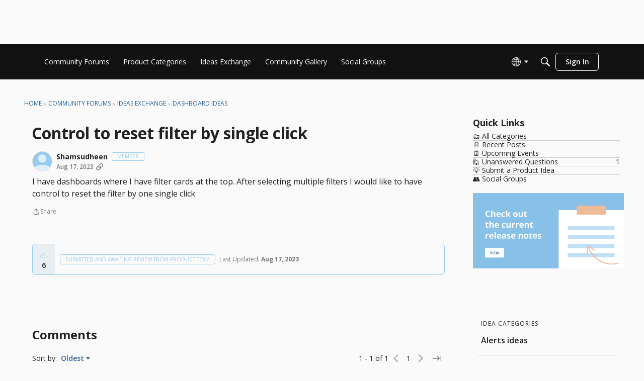

--- FILE ---
content_type: text/html; charset=utf-8
request_url: https://community-forums.domo.com/main/discussion/60834/control-to-reset-filter-by-single-click
body_size: 128454
content:
<!DOCTYPE html>
<html lang="en"  style="min-height: 100%;">
    <head>
        <meta charset="utf-8">
        <meta http-equiv="X-UA-Compatible" content="IE=edge">
        <meta name="viewport" content="width=device-width, initial-scale=1">
        <title>Control to reset filter by single click - Domo Community Forum</title>

<meta name="description" content="I have dashboards where I have filter cards at the top. After selecting multiple filters I would like to have control to reset the filter by one single click" />
<meta name="theme-color" content="#99ccee" />
<meta property="og:site_name" content="Domo Community Forum" />
<meta property="og:title" content="Control to reset filter by single click - Domo Community Forum" />
<meta property="og:description" content="I have dashboards where I have filter cards at the top. After selecting multiple filters I would like to have control to reset the filter by one single click" />
<meta property="og:url" content="https://community-forums.domo.com/main/discussion/60834/control-to-reset-filter-by-single-click" />
<meta property="og:image" content="https://us.v-cdn.net/6032830/uploads/MS4ZDE05CKF6/domo-central-community-forum-icon-281-29.png" />
<meta name="twitter:card" content="summary" />

<link rel="modulepreload" href="https://community-forums.domo.com/dist/v2/layouts/chunks/Breadcrumbs.CfCHNAL9.min.js" />
<link rel="modulepreload" href="https://community-forums.domo.com/dist/v2/layouts/chunks/HtmlWidget.0Epx_dDl.min.js" />
<link rel="modulepreload" href="https://community-forums.domo.com/dist/v2/layouts/chunks/QuickLinks.DamTBbTc.min.js" />
<link rel="modulepreload" href="https://community-forums.domo.com/dist/v2/layouts/chunks/CategoriesWidget.DEI9t5i7.min.js" />
<link rel="modulepreload" href="https://community-forums.domo.com/dist/v2/layouts/chunks/NewPostMenu.DOoTOh-H.min.js" />
<link rel="modulepreload" href="https://community-forums.domo.com/dist/v2/layouts/chunks/addons/vanilla/OriginalPostAsset.BkCE4_JZ.min.js" />
<link rel="modulepreload" href="https://community-forums.domo.com/dist/v2/layouts/chunks/addons/vanilla/CreateCommentAsset.Ds_78eLf.min.js" />
<link rel="modulepreload" href="https://community-forums.domo.com/dist/v2/layouts/chunks/addons/vanilla/CommentThreadAsset._76iP5YI.min.js" />
<link rel="modulepreload" href="https://community-forums.domo.com/dist/v2/layouts/chunks/addons/vanilla/PostAttachmentsAsset.VswNOrqf.min.js" />
<link rel="modulepreload" href="https://community-forums.domo.com/dist/v2/layouts/chunks/addons/vanilla/PostMetaAsset.C-DtlDiE.min.js" />
<link rel="modulepreload" href="https://community-forums.domo.com/dist/v2/layouts/chunks/addons/vanilla/PostTagsAsset.D1XjnmO6.min.js" />
<link rel="modulepreload" href="https://community-forums.domo.com/dist/v2/layouts/chunks/addons/ideation/IdeaStatusAsset.CoGPwOsH.min.js" />
<link rel="modulepreload" href="https://community-forums.domo.com/dist/v2/layouts/vendor/vendor/react-core.BgLhaSja.min.js" />
<link rel="modulepreload" href="https://community-forums.domo.com/dist/v2/layouts/entries/layouts.CwOBmJST.min.js" />
<link rel="modulepreload" href="https://community-forums.domo.com/dist/v2/layouts/chunks/breadcrumbsStyles.BuPBBRun.min.js" />
<link rel="modulepreload" href="https://community-forums.domo.com/dist/v2/layouts/chunks/vendor/lodash.CM-NTfHi.min.js" />
<link rel="modulepreload" href="https://community-forums.domo.com/dist/v2/layouts/vendor/vendor/redux.D4LK-I4W.min.js" />
<link rel="modulepreload" href="https://community-forums.domo.com/dist/v2/layouts/vendor/vendor/react-spring.DXIfzgpn.min.js" />
<link rel="modulepreload" href="https://community-forums.domo.com/dist/v2/layouts/vendor/vendor/react-select.BG-kRqJv.min.js" />
<link rel="modulepreload" href="https://community-forums.domo.com/dist/v2/layouts/vendor/vendor/moment.BYTvHWBW.min.js" />
<link rel="modulepreload" href="https://community-forums.domo.com/dist/v2/layouts/chunks/List.BAEsvNbw.min.js" />
<link rel="modulepreload" href="https://community-forums.domo.com/dist/v2/layouts/chunks/HomeWidgetItem.AtLPCPp6.min.js" />
<link rel="modulepreload" href="https://community-forums.domo.com/dist/v2/layouts/chunks/ListItem.DWamt1cW.min.js" />
<link rel="modulepreload" href="https://community-forums.domo.com/dist/v2/layouts/chunks/CategoriesWidget.List.classes.Cr4pC8ye.min.js" />
<link rel="modulepreload" href="https://community-forums.domo.com/dist/v2/layouts/chunks/HomeWidgetContainer.B9B8qJdR.min.js" />
<link rel="modulepreload" href="https://community-forums.domo.com/dist/v2/layouts/chunks/ListItem.styles.vuCKH5VB.min.js" />
<link rel="modulepreload" href="https://community-forums.domo.com/dist/v2/layouts/chunks/ResultMeta.mzT7jzHW.min.js" />
<link rel="modulepreload" href="https://community-forums.domo.com/dist/v2/layouts/vendor/reach-utils-owner-document.esm.opJMfN5I.min.js" />
<link rel="modulepreload" href="https://community-forums.domo.com/dist/v2/layouts/chunks/AiFAB.Dm4Z7g_6.min.js" />
<link rel="modulepreload" href="https://community-forums.domo.com/dist/v2/layouts/chunks/ContributionItem.variables.KCIQFtqk.min.js" />
<link rel="modulepreload" href="https://community-forums.domo.com/dist/v2/layouts/chunks/addons/vanilla/Reactions.variables.zO5CmmQD.min.js" />
<link rel="modulepreload" href="https://community-forums.domo.com/dist/v2/layouts/chunks/addons/vanilla/ContentItem.Bq4kznS0.min.js" />
<link rel="modulepreload" href="https://community-forums.domo.com/dist/v2/layouts/chunks/SuggestedAnswerItem.B0KnorD7.min.js" />
<link rel="modulepreload" href="https://community-forums.domo.com/dist/v2/layouts/chunks/addons/vanilla/CommentEditor.D6078Rpm.min.js" />
<link rel="modulepreload" href="https://community-forums.domo.com/dist/v2/layouts/chunks/addons/vanilla/CommentsApi.CUawTbe8.min.js" />
<link rel="modulepreload" href="https://community-forums.domo.com/dist/v2/layouts/chunks/MentionsContext.OQh_J-uA.min.js" />
<link rel="modulepreload" href="https://community-forums.domo.com/dist/v2/layouts/chunks/addons/vanilla/CommentThreadAsset.nested.HsgmStIk.min.js" />
<link rel="modulepreload" href="https://community-forums.domo.com/dist/v2/layouts/chunks/addons/vanilla/Comments.hooks.BycgYWqU.min.js" />
<link rel="modulepreload" href="https://community-forums.domo.com/dist/v2/layouts/chunks/addons/vanilla/CommentsBulkActionsContext.kiVPVmE1.min.js" />
<link rel="modulepreload" href="https://community-forums.domo.com/dist/v2/layouts/chunks/addons/vanilla/DeleteCommentsForm.BHGcoOIW.min.js" />
<link rel="modulepreload" href="https://community-forums.domo.com/dist/v2/layouts/chunks/addons/vanilla/CommentsBulkActions.classes.3QYQh25g.min.js" />
<link rel="modulepreload" href="https://community-forums.domo.com/dist/v2/layouts/chunks/addons/vanilla/CommentEdit.Cir95HBu.min.js" />
<link rel="modulepreload" href="https://community-forums.domo.com/dist/v2/layouts/chunks/addons/vanilla/ContentItemAttachment.BTgJiXk_.min.js" />
<link rel="modulepreload" href="https://community-forums.domo.com/dist/v2/layouts/chunks/AttachmentLayout.DEzKdxSw.min.js" />
<link rel="modulepreload" href="https://community-forums.domo.com/dist/v2/layouts/chunks/TokenItem.B9azCAsU.min.js" />
<link rel="modulepreload" href="https://community-forums.domo.com/dist/v2/layouts/chunks/addons/dashboard/UserProfiles.types.toa7AX1Q.min.js" />
<link rel="modulepreload" href="https://community-forums.domo.com/dist/v2/layouts/entries/addons/ideation/layouts.DxlkXHiK.min.js" />
<link rel="stylesheet" type="text/css" href="https://community-forums.domo.com/dist/v2/layouts/chunks/addons/openapi-embed/QuickLinks.C0TktU-I.css" />
<link rel="stylesheet" type="text/css" href="https://community-forums.domo.com/dist/v2/layouts/chunks/addons/openapi-embed/layouts._xHqySZ2.css" />
<link rel="canonical" href="https://community-forums.domo.com/main/discussion/60834/control-to-reset-filter-by-single-click" />

<link rel="shortcut icon" href="https://us.v-cdn.net/6032830/uploads/3IFJMZY0UZGN/touch-icon-26-favicon.png" type="image/x-icon" />

<script type="module" nonce="78b0f99637f3aa76e6411b366b988d47">window['vanillaInitialLayout'] = {"query":{"layoutViewType":"post","recordType":"discussion","recordID":60834,"params":{"discussionID":60834,"sort":null,"locale":"en","siteSectionID":"subcommunities-section-1"}},"data":{"layoutID":25,"name":"Idea Template (copy)","layoutViewType":"idea","isDefault":false,"layout":[{"$seoContent":"<section>\n<div class=\"seoSectionRow seoBreadcrumbs\"><div class='seoSectionPiece'><div class='sectionItem'><div class=\"pageBox\">\n        <ul class=\"linkList\">\n<li>\n<a href=\"https:\/\/community-forums.domo.com\/main\/\">Home<\/a>\n<\/li>\n<li>\n<a href=\"https:\/\/community-forums.domo.com\/main\/categories\">Community Forums<\/a>\n<\/li>\n<li>\n<a href=\"https:\/\/community-forums.domo.com\/main\/categories\/ideas\">Ideas Exchange<\/a>\n<\/li>\n<li>\n<a href=\"https:\/\/community-forums.domo.com\/main\/categories\/dashboard-ideas\">Dashboard Ideas<\/a>\n<\/li>\n<\/ul>\n    <\/div><\/div><\/div><\/div>\n<div class=\"seoSectionColumn mainColumn\"><div class='seoSectionPiece'><div class='sectionItem'><h1>Control to reset filter by single click<\/h1>\n<div><a href=\"https:\/\/community-forums.domo.com\/main\/profile\/Shamsudheen\" class=\"seoUser\">\n<img height=\"24px\" width=\"24px\" src=\"https:\/\/us.v-cdn.net\/6032830\/uploads\/defaultavatar\/nZ5X977MOM3Z6.jpg\" alt=\"Photo of Shamsudheen\" \/>\n<span class=\"seoUserName\">Shamsudheen<\/span>\n<\/a><\/div>\n<div class=\"userContent\">\n<p>I have dashboards where I have filter cards at the top. After selecting multiple filters I would like to have control to reset the filter by one single click<\/p>\n<\/div><\/div><div class='sectionItem'><div class=\"pageBox\">\n        <div class=\"pageHeadingBox\">\n        <h2>Find more posts tagged with<\/h2>                    <\/div>\n            <li>\n        <a href=\"\/main\/discussions?tagID=2426\">Submitted and awaiting review from product team<\/a>\n    <\/li>\n\n    <\/div><\/div><div class='sectionItem'><div class=\"pageBox\">\n        <div>Status: Submitted and awaiting review from product team<\/div>\n\n    <\/div><\/div><\/div><\/div>\n<div class=\"seoSectionColumn\"><div class='seoSectionPiece'><div class='sectionItem'><div class=\"pageBox\">\n        <ul class=\"linkList\">\n<\/ul>\n    <\/div><\/div><div class='sectionItem'><div class=\"pageBox\">\n        <div class=\"pageHeadingBox\">\n        <h2>Quick Links<\/h2>                    <\/div>\n        <ul class=\"linkList\">\n<li>\n<a href=\"\/categories\">\ud83d\uddc2\ufe0f All Categories<\/a>\n<\/li>\n<li>\n<a href=\"\/discussions\">\ud83d\udcc4 Recent Posts<\/a>\n<\/li>\n<li>\n<a href=\"https:\/\/community-forums.domo.com\/main\/events\/category\">\ud83d\uddd3\ufe0f Upcoming Events<\/a>\n<\/li>\n<li>\n<a href=\"\/discussions\/unanswered\">\ud83d\ude4b Unanswered Questions<\/a>\n<\/li>\n<li>\n<a href=\"https:\/\/community-forums.domo.com\/main\/categories\/ideas\">\ud83d\udca1 Submit a Product Idea<\/a>\n<\/li>\n<li>\n<a href=\"\/groups\">\ud83d\udc65 Social Groups<\/a>\n<\/li>\n<\/ul>\n    <\/div><\/div><div class='sectionItem'><template shadowrootmode=\"open\">\n<a href=\"https:\/\/domo-support.domo.com\/s\/article\/Current-Release-Notes?language=en_US\"><img src=\"https:\/\/us.v-cdn.net\/cdn-cgi\/image\/fit=scale-down,width=1600\/https:\/\/us.v-cdn.net\/6033814\/uploads\/92U0YVLGSI85\/cta-release-notes.png\" width=\"300\" height=\"150\"><\/a>\n<\/template><\/div><\/div><\/div>\n<\/section>","$reactComponent":"SectionTwoColumns","$reactProps":{"isInverted":false,"mainBottom":[{"$reactComponent":"OriginalPostAsset","$seoContent":"<h1>Control to reset filter by single click<\/h1>\n<div><a href=\"https:\/\/community-forums.domo.com\/main\/profile\/Shamsudheen\" class=\"seoUser\">\n<img height=\"24px\" width=\"24px\" src=\"https:\/\/us.v-cdn.net\/6032830\/uploads\/defaultavatar\/nZ5X977MOM3Z6.jpg\" alt=\"Photo of Shamsudheen\" \/>\n<span class=\"seoUserName\">Shamsudheen<\/span>\n<\/a><\/div>\n<div class=\"userContent\">\n<p>I have dashboards where I have filter cards at the top. After selecting multiple filters I would like to have control to reset the filter by one single click<\/p>\n<\/div>","$reactProps":{"discussion":{"discussionID":60834,"type":"idea","name":"Control to reset filter by single click","body":"<p>I have dashboards where I have filter cards at the top. After selecting multiple filters I would like to have control to reset the filter by one single click<\/p>","categoryID":260,"dateInserted":"2023-08-17T11:43:43+00:00","dateUpdated":null,"dateLastComment":"2023-08-17T20:16:47+00:00","insertUserID":41695,"insertUser":{"userID":41695,"name":"Shamsudheen","url":"https:\/\/community-forums.domo.com\/main\/profile\/Shamsudheen","photoUrl":"https:\/\/us.v-cdn.net\/6032830\/uploads\/defaultavatar\/nZ5X977MOM3Z6.jpg","dateLastActive":"2023-11-01T14:50:16+00:00","banned":0,"punished":0,"private":false,"label":"Member","labelHtml":"Member","postProfileFields":[{"value":"Delhi","displayOptions":{"userCards":false,"posts":false,"search":true}},{"value":"India","displayOptions":{"userCards":false,"posts":false,"search":false}}],"badges":[{"badgeID":73,"name":"5 Up Votes","dateInserted":"2021-02-01 19:01:52","url":"https:\/\/community-forums.domo.com\/main\/badge\/73\/up-5","photoUrl":"https:\/\/us.v-cdn.net\/6032830\/uploads\/badges\/6DE7ZYCAE705.png"}],"signature":null},"updateUserID":null,"lastUserID":39332,"lastUser":{"userID":39332,"name":"DavidChurchman","url":"https:\/\/community-forums.domo.com\/main\/profile\/DavidChurchman","photoUrl":"https:\/\/us.v-cdn.net\/6032830\/uploads\/userpics\/CEF84FW4A0EQ\/n9EDGRIRBJ6VM.jpg","dateLastActive":"2026-01-20T18:08:05+00:00","banned":0,"punished":0,"private":false,"label":"Coach ","labelHtml":"Coach <img src=\"https:\/\/us.v-cdn.net\/6033814\/uploads\/M39SL97E7E4L\/rank-coach.png\">","postProfileFields":[{"value":"Dallas","displayOptions":{"userCards":false,"posts":false,"search":true}},{"value":"United States","displayOptions":{"userCards":false,"posts":false,"search":false}},{"value":"https:\/\/www.linkedin.com\/in\/david-churchman\/","displayOptions":{"userCards":false,"posts":false,"search":false}},{"value":"https:\/\/dchurchman.myportfolio.com\/","displayOptions":{"userCards":false,"posts":false,"search":false}}]},"pinned":false,"pinLocation":null,"closed":false,"announce":false,"sink":false,"countComments":1,"countViews":211,"score":6,"hot":3384578430,"url":"https:\/\/community-forums.domo.com\/main\/discussion\/60834\/control-to-reset-filter-by-single-click","canonicalUrl":"https:\/\/community-forums.domo.com\/main\/discussion\/60834\/control-to-reset-filter-by-single-click","format":"Rich2","breadcrumbs":[{"name":"Home","url":"https:\/\/community-forums.domo.com\/main\/"},{"name":"Community Forums","url":"https:\/\/community-forums.domo.com\/main\/categories"},{"name":"Ideas Exchange","url":"https:\/\/community-forums.domo.com\/main\/categories\/ideas"},{"name":"Dashboard Ideas","url":"https:\/\/community-forums.domo.com\/main\/categories\/dashboard-ideas"}],"groupID":null,"statusID":10013,"images":[],"attributes":{"idea":{"statusNotes":null,"statusID":10013,"status":{"name":"Submitted and awaiting review from product team","state":"open"},"type":"up"}},"status":{"statusID":10013,"name":"Submitted and awaiting review from product team","state":"open","recordType":"discussion","recordSubType":"ideation","dateUpdated":"2024-02-14T16:40:09+00:00","log":{"reasonUpdated":"","dateUpdated":"2023-08-17T11:43:43+00:00","updateUser":{"userID":41695,"name":"Shamsudheen","url":"https:\/\/community-forums.domo.com\/main\/profile\/Shamsudheen","photoUrl":"https:\/\/us.v-cdn.net\/6032830\/uploads\/defaultavatar\/nZ5X977MOM3Z6.jpg","dateLastActive":"2023-11-01T14:50:16+00:00","banned":0,"punished":0,"private":false,"label":"Member","labelHtml":"Member","postProfileFields":[{"value":"Delhi","displayOptions":{"userCards":false,"posts":false,"search":true}},{"value":"India","displayOptions":{"userCards":false,"posts":false,"search":false}}]}}},"reactions":[{"tagID":11,"urlcode":"Up","name":"Vote Up","class":"Positive","hasReacted":false,"reactionValue":1,"count":6}],"tags":[{"tagID":2426,"urlcode":"Submitted and awaiting review from product team","name":"Submitted and awaiting review from product team","type":"Status"}],"suggestions":[],"postMeta":[],"permissions":{"comments.add":false,"comments.delete":false,"comments.edit":false,"discussions.add":false,"discussions.announce":false,"discussions.close":false,"discussions.delete":false,"discussions.edit":false,"discussions.sink":false,"discussions.view":true,"posts.moderate":false},"tagIDs":[2426],"bookmarked":false,"unread":false,"dismissed":false,"muted":false,"dateLastViewed":null,"category":{"categoryID":260,"name":"Dashboard Ideas","description":"Dashboard Product Enhancement Ideas","url":"https:\/\/community-forums.domo.com\/main\/categories\/dashboard-ideas","allowedDiscussionTypes":[]},"updateUser":{"userID":0,"name":"unknown","url":"https:\/\/community-forums.domo.com\/main\/profile\/unknown","photoUrl":"https:\/\/us.v-cdn.net\/6032830\/uploads\/defaultavatar\/nZ5X977MOM3Z6.jpg","dateLastActive":"2026-01-22T10:10:24+00:00","banned":0,"private":false}},"discussionApiParams":{"expand":["tags","insertUser","updateUser","breadcrumbs","reactions","attachments","reportMeta","category","permissions","dateLastViewed","insertUser.badges","warnings","insertUser.signature","postMeta","reactions","status","status.log"]},"category":{"categoryID":260,"name":"Dashboard Ideas","description":"Dashboard Product Enhancement Ideas","url":"https:\/\/community-forums.domo.com\/main\/categories\/dashboard-ideas","allowedDiscussionTypes":["idea"]},"page":null,"titleType":"discussion\/name"}},{"$reactComponent":"PostTagsAsset","$seoContent":"<div class=\"pageBox\">\n        <div class=\"pageHeadingBox\">\n        <h2>Find more posts tagged with<\/h2>                    <\/div>\n            <li>\n        <a href=\"\/main\/discussions?tagID=2426\">Submitted and awaiting review from product team<\/a>\n    <\/li>\n\n    <\/div>","$reactProps":{"title":"Find more posts tagged with"}},{"$reactComponent":"PostMetaAsset","$seoContent":"","$reactProps":{"postFields":[]}},{"$reactComponent":"IdeaStatusAsset","$seoContent":"<div class=\"pageBox\">\n        <div>Status: Submitted and awaiting review from product team<\/div>\n\n    <\/div>","$reactProps":{"downvotesAllowed":false,"colorType":"styleguide"}},{"$reactComponent":"PostAttachmentsAsset","$seoContent":"","$reactProps":{"discussion":{"discussionID":60834,"type":"idea","name":"Control to reset filter by single click","body":"<p>I have dashboards where I have filter cards at the top. After selecting multiple filters I would like to have control to reset the filter by one single click<\/p>","categoryID":260,"dateInserted":"2023-08-17T11:43:43+00:00","dateUpdated":null,"dateLastComment":"2023-08-17T20:16:47+00:00","insertUserID":41695,"insertUser":{"userID":41695,"name":"Shamsudheen","url":"https:\/\/community-forums.domo.com\/main\/profile\/Shamsudheen","photoUrl":"https:\/\/us.v-cdn.net\/6032830\/uploads\/defaultavatar\/nZ5X977MOM3Z6.jpg","dateLastActive":"2023-11-01T14:50:16+00:00","banned":0,"punished":0,"private":false,"label":"Member","labelHtml":"Member","postProfileFields":[{"value":"Delhi","displayOptions":{"userCards":false,"posts":false,"search":true}},{"value":"India","displayOptions":{"userCards":false,"posts":false,"search":false}}],"badges":[{"badgeID":73,"name":"5 Up Votes","dateInserted":"2021-02-01 19:01:52","url":"https:\/\/community-forums.domo.com\/main\/badge\/73\/up-5","photoUrl":"https:\/\/us.v-cdn.net\/6032830\/uploads\/badges\/6DE7ZYCAE705.png"}],"signature":null},"updateUserID":null,"lastUserID":39332,"lastUser":{"userID":39332,"name":"DavidChurchman","url":"https:\/\/community-forums.domo.com\/main\/profile\/DavidChurchman","photoUrl":"https:\/\/us.v-cdn.net\/6032830\/uploads\/userpics\/CEF84FW4A0EQ\/n9EDGRIRBJ6VM.jpg","dateLastActive":"2026-01-20T18:08:05+00:00","banned":0,"punished":0,"private":false,"label":"Coach ","labelHtml":"Coach <img src=\"https:\/\/us.v-cdn.net\/6033814\/uploads\/M39SL97E7E4L\/rank-coach.png\">","postProfileFields":[{"value":"Dallas","displayOptions":{"userCards":false,"posts":false,"search":true}},{"value":"United States","displayOptions":{"userCards":false,"posts":false,"search":false}},{"value":"https:\/\/www.linkedin.com\/in\/david-churchman\/","displayOptions":{"userCards":false,"posts":false,"search":false}},{"value":"https:\/\/dchurchman.myportfolio.com\/","displayOptions":{"userCards":false,"posts":false,"search":false}}]},"pinned":false,"pinLocation":null,"closed":false,"announce":false,"sink":false,"countComments":1,"countViews":211,"score":6,"hot":3384578430,"url":"https:\/\/community-forums.domo.com\/main\/discussion\/60834\/control-to-reset-filter-by-single-click","canonicalUrl":"https:\/\/community-forums.domo.com\/main\/discussion\/60834\/control-to-reset-filter-by-single-click","format":"Rich2","breadcrumbs":[{"name":"Home","url":"https:\/\/community-forums.domo.com\/main\/"},{"name":"Community Forums","url":"https:\/\/community-forums.domo.com\/main\/categories"},{"name":"Ideas Exchange","url":"https:\/\/community-forums.domo.com\/main\/categories\/ideas"},{"name":"Dashboard Ideas","url":"https:\/\/community-forums.domo.com\/main\/categories\/dashboard-ideas"}],"groupID":null,"statusID":10013,"images":[],"attributes":{"idea":{"statusNotes":null,"statusID":10013,"status":{"name":"Submitted and awaiting review from product team","state":"open"},"type":"up"}},"status":{"statusID":10013,"name":"Submitted and awaiting review from product team","state":"open","recordType":"discussion","recordSubType":"ideation","dateUpdated":"2024-02-14T16:40:09+00:00","log":{"reasonUpdated":"","dateUpdated":"2023-08-17T11:43:43+00:00","updateUser":{"userID":41695,"name":"Shamsudheen","url":"https:\/\/community-forums.domo.com\/main\/profile\/Shamsudheen","photoUrl":"https:\/\/us.v-cdn.net\/6032830\/uploads\/defaultavatar\/nZ5X977MOM3Z6.jpg","dateLastActive":"2023-11-01T14:50:16+00:00","banned":0,"punished":0,"private":false,"label":"Member","labelHtml":"Member","postProfileFields":[{"value":"Delhi","displayOptions":{"userCards":false,"posts":false,"search":true}},{"value":"India","displayOptions":{"userCards":false,"posts":false,"search":false}}]}}},"reactions":[{"tagID":11,"urlcode":"Up","name":"Vote Up","class":"Positive","hasReacted":false,"reactionValue":1,"count":6}],"tags":[{"tagID":2426,"urlcode":"Submitted and awaiting review from product team","name":"Submitted and awaiting review from product team","type":"Status"}],"suggestions":[],"postMeta":[],"permissions":{"comments.add":false,"comments.delete":false,"comments.edit":false,"discussions.add":false,"discussions.announce":false,"discussions.close":false,"discussions.delete":false,"discussions.edit":false,"discussions.sink":false,"discussions.view":true,"posts.moderate":false},"tagIDs":[2426],"bookmarked":false,"unread":false,"dismissed":false,"muted":false,"dateLastViewed":null,"category":{"categoryID":260,"name":"Dashboard Ideas","description":"Dashboard Product Enhancement Ideas","url":"https:\/\/community-forums.domo.com\/main\/categories\/dashboard-ideas","allowedDiscussionTypes":[]},"updateUser":{"userID":0,"name":"unknown","url":"https:\/\/community-forums.domo.com\/main\/profile\/unknown","photoUrl":"https:\/\/us.v-cdn.net\/6032830\/uploads\/defaultavatar\/nZ5X977MOM3Z6.jpg","dateLastActive":"2026-01-22T10:10:24+00:00","banned":0,"private":false}},"discussionApiParams":{"expand":["tags","insertUser","updateUser","breadcrumbs","reactions","attachments","reportMeta","category","permissions","dateLastViewed","insertUser.badges","warnings","insertUser.signature","postMeta","reactions","status","status.log"]}}}],"secondaryBottom":[{"$reactComponent":"NewPostMenu","$seoContent":"<div class=\"pageBox\">\n        <ul class=\"linkList\">\n<\/ul>\n    <\/div>","$reactProps":[]},{"$reactComponent":"QuickLinks","$seoContent":"<div class=\"pageBox\">\n        <div class=\"pageHeadingBox\">\n        <h2>Quick Links<\/h2>                    <\/div>\n        <ul class=\"linkList\">\n<li>\n<a href=\"\/categories\">\ud83d\uddc2\ufe0f All Categories<\/a>\n<\/li>\n<li>\n<a href=\"\/discussions\">\ud83d\udcc4 Recent Posts<\/a>\n<\/li>\n<li>\n<a href=\"https:\/\/community-forums.domo.com\/main\/events\/category\">\ud83d\uddd3\ufe0f Upcoming Events<\/a>\n<\/li>\n<li>\n<a href=\"\/discussions\/unanswered\">\ud83d\ude4b Unanswered Questions<\/a>\n<\/li>\n<li>\n<a href=\"https:\/\/community-forums.domo.com\/main\/categories\/ideas\">\ud83d\udca1 Submit a Product Idea<\/a>\n<\/li>\n<li>\n<a href=\"\/groups\">\ud83d\udc65 Social Groups<\/a>\n<\/li>\n<\/ul>\n    <\/div>","$reactProps":{"titleType":"static","title":"Quick Links","links":[{"name":"\ud83d\uddc2\ufe0f All Categories","url":"\/categories","id":"all-categories","permission":"discussions.view"},{"name":"\ud83d\udcc4 Recent Posts","url":"\/discussions","id":"recent-posts","permission":"discussions.view"},{"name":"\ud83d\uddd3\ufe0f Upcoming Events","url":"https:\/\/community-forums.domo.com\/main\/events\/category","id":"c666ae59-c5b8-4b94-87ac-537be7db2821"},{"name":"\ud83d\ude4b Unanswered Questions","url":"\/discussions\/unanswered","id":"unanswered","permission":"discussions.view"},{"name":"\ud83d\udca1 Submit a Product Idea","url":"https:\/\/community-forums.domo.com\/main\/categories\/ideas","id":"b71616e5-1492-45c8-bac1-da6f8907f66f"},{"name":"\ud83d\udc65 Social Groups","url":"\/groups","id":"groups"},{"name":"\ud83d\udccc My Bookmarks","url":"\/discussions\/bookmarked","id":"my-bookmarks","permission":"session.valid"},{"name":"\ud83d\udcd3 My Posts","url":"\/discussions\/mine","id":"my-posts","permission":"session.valid"},{"name":"\ud83d\udd12 My Drafts","url":"\/drafts","id":"my-drafts","permission":"session.valid"},{"name":"Best Of","url":"\/bestof","id":"best-of","isHidden":true},{"name":"Activity","url":"\/activity","id":"activity","permission":"discussions.view","isHidden":true}],"containerOptions":{"outerBackground":[],"innerBackground":[],"borderType":"none","headerAlignment":"left","visualBackgroundType":"inner"}}},{"$reactComponent":"HtmlWidget","$seoContent":"<template shadowrootmode=\"open\">\n<a href=\"https:\/\/domo-support.domo.com\/s\/article\/Current-Release-Notes?language=en_US\"><img src=\"https:\/\/us.v-cdn.net\/cdn-cgi\/image\/fit=scale-down,width=1600\/https:\/\/us.v-cdn.net\/6033814\/uploads\/92U0YVLGSI85\/cta-release-notes.png\" width=\"300\" height=\"150\"><\/a>\n<\/template>","$reactProps":{"isAdvertisement":false,"html":"<a href=\"https:\/\/domo-support.domo.com\/s\/article\/Current-Release-Notes?language=en_US\"><img src=\"https:\/\/us.v-cdn.net\/cdn-cgi\/image\/fit=scale-down,width=1600\/https:\/\/us.v-cdn.net\/6033814\/uploads\/92U0YVLGSI85\/cta-release-notes.png\" width=\"300\" height=\"150\"><\/a>"}}],"breadcrumbs":[{"$reactComponent":"Breadcrumbs","$seoContent":"<div class=\"pageBox\">\n        <ul class=\"linkList\">\n<li>\n<a href=\"https:\/\/community-forums.domo.com\/main\/\">Home<\/a>\n<\/li>\n<li>\n<a href=\"https:\/\/community-forums.domo.com\/main\/categories\">Community Forums<\/a>\n<\/li>\n<li>\n<a href=\"https:\/\/community-forums.domo.com\/main\/categories\/ideas\">Ideas Exchange<\/a>\n<\/li>\n<li>\n<a href=\"https:\/\/community-forums.domo.com\/main\/categories\/dashboard-ideas\">Dashboard Ideas<\/a>\n<\/li>\n<\/ul>\n    <\/div>","$reactProps":{"children":[{"name":"Home","url":"https:\/\/community-forums.domo.com\/main\/"},{"name":"Community Forums","url":"https:\/\/community-forums.domo.com\/main\/categories"},{"name":"Ideas Exchange","url":"https:\/\/community-forums.domo.com\/main\/categories\/ideas"},{"name":"Dashboard Ideas","url":"https:\/\/community-forums.domo.com\/main\/categories\/dashboard-ideas"}]}}]}},{"$seoContent":"<section>\n<div class=\"seoSectionRow seoBreadcrumbs\"><\/div>\n<div class=\"seoSectionColumn mainColumn\"><div class='seoSectionPiece'><div class='sectionItem'><h2>Comments<\/h2>\n<div class=\"comment separated\">\n<div><a href=\"https:\/\/community-forums.domo.com\/main\/profile\/DavidChurchman\" class=\"seoUser\">\n<img height=\"24px\" width=\"24px\" src=\"https:\/\/us.v-cdn.net\/6032830\/uploads\/userpics\/CEF84FW4A0EQ\/n9EDGRIRBJ6VM.jpg\" alt=\"Photo of DavidChurchman\" \/>\n<span class=\"seoUserName\">DavidChurchman<\/span>\n<\/a><\/div>\n<div class=\"userContent\"><p>Not totally the same, but you can do this with a filter view. <\/p><\/div>\n<\/div>\n<\/div><\/div><\/div>\n<div class=\"seoSectionColumn\"><div class='seoSectionPiece'><div class='sectionItem'><div class=\"pageBox\">\n        <div class=\"pageHeadingBox\">\n                <h3>Idea Categories<\/h3>            <\/div>\n        <ul class=\"linkList\">\n<li>\n<a href=\"https:\/\/community-forums.domo.com\/main\/categories\/alerts-ideas\">Alerts ideas<\/a>\n<p>Alerts Product Enhancement Ideas<\/p>\n<\/li>\n<li>\n<a href=\"https:\/\/community-forums.domo.com\/main\/categories\/analyzer-ideas\">Analyzer Ideas<\/a>\n<p>Analyzer Product Enhancement Ideas<\/p>\n<\/li>\n<li>\n<a href=\"https:\/\/community-forums.domo.com\/main\/categories\/apis-ideas\">APIs Ideas<\/a>\n<p>API Product Enhancement Ideas<\/p>\n<\/li>\n<li>\n<a href=\"https:\/\/community-forums.domo.com\/main\/categories\/apps-ideas\">Apps Ideas<\/a>\n<p>Apps Product Enhancement Ideas<\/p>\n<\/li>\n<li>\n<a href=\"https:\/\/community-forums.domo.com\/main\/categories\/app-store-ideas\">Appstore Experience ideas<\/a>\n<p>Appstore product enhancement ideas<\/p>\n<\/li>\n<li>\n<a href=\"https:\/\/community-forums.domo.com\/main\/categories\/app-studio-ideas\">App Studio Ideas<\/a>\n<p>App Studio Product Enhancement Ideas<\/p>\n<\/li>\n<li>\n<a href=\"https:\/\/community-forums.domo.com\/main\/categories\/beast-mode-ideas\">Beast Mode Ideas<\/a>\n<p>Beast Mode Product Enhancement Ideas<\/p>\n<\/li>\n<li>\n<a href=\"https:\/\/community-forums.domo.com\/main\/categories\/buzz-productivity-ideas\">Buzz &amp; Navigation Ideas<\/a>\n<p>Buzz &amp; Navigation Ideas<\/p>\n<\/li>\n<li>\n<a href=\"https:\/\/community-forums.domo.com\/main\/categories\/charting-ideas\">Charting Ideas<\/a>\n<p>Charting product enhancement requests<\/p>\n<\/li>\n<li>\n<a href=\"https:\/\/community-forums.domo.com\/main\/categories\/cloud-amplifier-ideas\">Cloud Amplifier Ideas<\/a>\n<p>Cloud Amplifier Product Enhancement Ideas<\/p>\n<\/li>\n<li>\n<a href=\"https:\/\/community-forums.domo.com\/main\/categories\/code-engine-ideas\">Code Engine Ideas<\/a>\n<p>Code Engine Product Enhancement Ideas<\/p>\n<\/li>\n<li>\n<a href=\"https:\/\/community-forums.domo.com\/main\/categories\/community-ideas\">Community ideas<\/a>\n<p>Ideas or feedback for the Domo Community or the Community Forums.<\/p>\n<\/li>\n<li>\n<a href=\"https:\/\/community-forums.domo.com\/main\/categories\/connectors-ideas\">Connectors Ideas<\/a>\n<p>Connectors Product Enhancement Ideas<\/p>\n<\/li>\n<li>\n<a href=\"https:\/\/community-forums.domo.com\/main\/categories\/dashboard-ideas\">Dashboard Ideas<\/a>\n<p>Dashboard Product Enhancement Ideas<\/p>\n<\/li>\n<li>\n<a href=\"https:\/\/community-forums.domo.com\/main\/categories\/datasets-ideas\">Datasets Ideas<\/a>\n<p>Datasets Produce Enhancement Ideas<\/p>\n<\/li>\n<li>\n<a href=\"https:\/\/community-forums.domo.com\/main\/categories\/domo-ai-ideas\">Domo AI ideas<\/a>\n<p>Domo AI Product Enhancement Ideas<\/p>\n<\/li>\n<li>\n<a href=\"https:\/\/community-forums.domo.com\/main\/categories\/domo-bricks-ideas\">Domo Bricks Ideas<\/a>\n<p>Domo Bricks Product Enhancement Ideas<\/p>\n<\/li>\n<li>\n<a href=\"https:\/\/community-forums.domo.com\/main\/categories\/domo-developer-ideas\">Domo Developer Ideas<\/a>\n<p>Domo Developer Product Enhancement Ideas<\/p>\n<\/li>\n<li>\n<a href=\"https:\/\/community-forums.domo.com\/main\/categories\/domo-everywhere-ideas\">Domo Everywhere Ideas<\/a>\n<p>Domo Everywhere Product Enhancement Ideas<\/p>\n<\/li>\n<li>\n<a href=\"https:\/\/community-forums.domo.com\/main\/categories\/federated-ideas\">Federated Ideas<\/a>\n<p>Federated Product Enhancement Ideas<\/p>\n<\/li>\n<li>\n<a href=\"https:\/\/community-forums.domo.com\/main\/categories\/global-ideas\">Global Ideas<\/a>\n<p>Product enhancement ideas for Domo as a whole<\/p>\n<\/li>\n<li>\n<a href=\"https:\/\/community-forums.domo.com\/main\/categories\/governance-security-ideas\">Governance &amp; Security Ideas<\/a>\n<p>Governance &amp; Security Product Enhancement Ideas<\/p>\n<\/li>\n<li>\n<a href=\"https:\/\/community-forums.domo.com\/main\/categories\/jupyter-workspaces-ideas\">Jupyter Workspaces Ideas<\/a>\n<p>Jupyter Workspaces Product Enhancement Ideas<\/p>\n<\/li>\n<li>\n<a href=\"https:\/\/community-forums.domo.com\/main\/categories\/localization-ideas\">Localization ideas<\/a>\n<p>Localization product enhancement ideas<\/p>\n<\/li>\n<li>\n<a href=\"https:\/\/community-forums.domo.com\/main\/categories\/magic-etl-ideas\">Magic ETL Ideas<\/a>\n<p>Magic ETL Product Enhancement Ideas<\/p>\n<\/li>\n<li>\n<a href=\"https:\/\/community-forums.domo.com\/main\/categories\/mobile-ideas\">Mobile Ideas<\/a>\n<p>Mobile Product Enhancement Ideas<\/p>\n<\/li>\n<li>\n<a href=\"https:\/\/community-forums.domo.com\/main\/categories\/reporting-ideas\">Reporting Ideas<\/a>\n<p>Reporting Product Enhancement Ideas<\/p>\n<\/li>\n<li>\n<a href=\"https:\/\/community-forums.domo.com\/main\/categories\/sandbox-ideas\">Sandbox Ideas<\/a>\n<p>Product enhancement ideas for Sandbox<\/p>\n<\/li>\n<li>\n<a href=\"https:\/\/community-forums.domo.com\/main\/categories\/software-integration-ideas\">Software Integration Ideas<\/a>\n<p>Software integrations product enhancement ideas<\/p>\n<\/li>\n<li>\n<a href=\"https:\/\/community-forums.domo.com\/main\/categories\/sql-dataflows-ideas\">SQL Dataflows Ideas<\/a>\n<p>SQL Dataflows Product Enhancement Ideas<\/p>\n<\/li>\n<li>\n<a href=\"https:\/\/community-forums.domo.com\/main\/categories\/variables-ideas\">Variables Ideas<\/a>\n<p>Variables Product Enhancement Ideas<\/p>\n<\/li>\n<li>\n<a href=\"https:\/\/community-forums.domo.com\/main\/categories\/workbench-ideas\">Workbench Ideas<\/a>\n<p>Workbench Product Enhancement Ideas<\/p>\n<\/li>\n<li>\n<a href=\"https:\/\/community-forums.domo.com\/main\/categories\/workflows-ideas\">Workflows Ideas<\/a>\n<p>Workflows Product Enhancement Ideas<\/p>\n<\/li>\n<li>\n<a href=\"https:\/\/community-forums.domo.com\/main\/categories\/other-ideas\">Other Ideas<\/a>\n<p>Other Product Enhancement Ideas<\/p>\n<\/li>\n<\/ul>\n    <\/div><\/div><\/div><\/div>\n<\/section>","$reactComponent":"SectionTwoColumns","$reactProps":{"isInverted":false,"mainBottom":[{"$reactComponent":"CommentThreadAsset","$seoContent":"<h2>Comments<\/h2>\n<div class=\"comment separated\">\n<div><a href=\"https:\/\/community-forums.domo.com\/main\/profile\/DavidChurchman\" class=\"seoUser\">\n<img height=\"24px\" width=\"24px\" src=\"https:\/\/us.v-cdn.net\/6032830\/uploads\/userpics\/CEF84FW4A0EQ\/n9EDGRIRBJ6VM.jpg\" alt=\"Photo of DavidChurchman\" \/>\n<span class=\"seoUserName\">DavidChurchman<\/span>\n<\/a><\/div>\n<div class=\"userContent\"><p>Not totally the same, but you can do this with a filter view. <\/p><\/div>\n<\/div>\n","$reactProps":{"threadStyle":"nested","commentsThread":{"paging":{"nextURL":null,"prevURL":null,"currentPage":1,"total":1,"limit":30},"data":{"threadStructure":[{"type":"comment","commentID":74358,"parentCommentID":null,"depth":1,"children":[]}],"commentsByID":{"74358":{"commentID":74358,"discussionID":60834,"parentRecordType":"discussion","parentRecordID":60834,"name":"Re: Control to reset filter by single click","categoryID":260,"body":"<p>Not totally the same, but you can do this with a filter view. <\/p>","dateInserted":"2023-08-17T20:16:47+00:00","dateUpdated":null,"insertUserID":39332,"updateUserID":null,"score":0,"depth":1,"scoreChildComments":0,"countChildComments":0,"insertUser":{"userID":39332,"name":"DavidChurchman","url":"https:\/\/community-forums.domo.com\/main\/profile\/DavidChurchman","photoUrl":"https:\/\/us.v-cdn.net\/6032830\/uploads\/userpics\/CEF84FW4A0EQ\/n9EDGRIRBJ6VM.jpg","dateLastActive":"2026-01-20T18:08:05+00:00","banned":0,"punished":0,"private":false,"label":"Coach ","labelHtml":"Coach <img src=\"https:\/\/us.v-cdn.net\/6033814\/uploads\/M39SL97E7E4L\/rank-coach.png\">","postProfileFields":[{"value":"Dallas","displayOptions":{"userCards":false,"posts":false,"search":true}},{"value":"United States","displayOptions":{"userCards":false,"posts":false,"search":false}},{"value":"https:\/\/www.linkedin.com\/in\/david-churchman\/","displayOptions":{"userCards":false,"posts":false,"search":false}},{"value":"https:\/\/dchurchman.myportfolio.com\/","displayOptions":{"userCards":false,"posts":false,"search":false}}],"badges":[{"badgeID":2,"name":"Name Dropper","dateInserted":"2021-01-29 21:09:57","url":"https:\/\/community-forums.domo.com\/main\/badge\/2\/name-dropper","photoUrl":"https:\/\/us.v-cdn.net\/6032830\/uploads\/badges\/5ABW0KL8QB46.png"},{"badgeID":1,"name":"Photogenic","dateInserted":"2021-01-29 21:09:57","url":"https:\/\/community-forums.domo.com\/main\/badge\/1\/photogenic","photoUrl":"https:\/\/us.v-cdn.net\/6032830\/uploads\/badges\/2KJKT7LKLYQ3.png"},{"badgeID":54,"name":"25 Agrees","dateInserted":"2021-02-01 19:01:52","url":"https:\/\/community-forums.domo.com\/main\/badge\/54\/agree-25","photoUrl":"https:\/\/us.v-cdn.net\/6032830\/uploads\/badges\/B46UJ943EH9N.png"},{"badgeID":16,"name":"Third Anniversary","dateInserted":"2021-01-29 21:09:57","url":"https:\/\/community-forums.domo.com\/main\/badge\/16\/anniversary-3","photoUrl":"https:\/\/us.v-cdn.net\/6032830\/uploads\/badges\/V9HJTBT6B5JT.png"},{"badgeID":41,"name":"100 Answers","dateInserted":"2021-02-01 19:01:52","url":"https:\/\/community-forums.domo.com\/main\/badge\/41\/answer-100","photoUrl":"https:\/\/us.v-cdn.net\/6032830\/uploads\/badges\/HC7YUDHXQ0IR.png"},{"badgeID":84,"name":"25 Awesomes","dateInserted":"2021-02-01 19:01:52","url":"https:\/\/community-forums.domo.com\/main\/badge\/84\/awesome-25","photoUrl":"https:\/\/us.v-cdn.net\/6032830\/uploads\/badges\/83A1OUQK18XU.png"},{"badgeID":6,"name":"100 Comments","dateInserted":"2021-01-29 21:09:57","url":"https:\/\/community-forums.domo.com\/main\/badge\/6\/comment-100","photoUrl":"https:\/\/us.v-cdn.net\/6032830\/uploads\/badges\/5ACL7Y4MM3YY.png"},{"badgeID":43,"name":"5 Insightfuls","dateInserted":"2021-02-01 19:01:52","url":"https:\/\/community-forums.domo.com\/main\/badge\/43\/insightful-5","photoUrl":"https:\/\/us.v-cdn.net\/6032830\/uploads\/badges\/958MLW2RPK6W.png"},{"badgeID":64,"name":"25 Likes","dateInserted":"2021-02-01 19:01:52","url":"https:\/\/community-forums.domo.com\/main\/badge\/64\/like-25","photoUrl":"https:\/\/us.v-cdn.net\/6032830\/uploads\/badges\/0G8ROC6MXBR9.png"},{"badgeID":93,"name":"5 LOLs","dateInserted":"2021-02-01 19:01:52","url":"https:\/\/community-forums.domo.com\/main\/badge\/93\/lol-5","photoUrl":"https:\/\/us.v-cdn.net\/6032830\/uploads\/badges\/PUEV62DQ3INT.png"},{"badgeID":74,"name":"25 Up Votes","dateInserted":"2021-02-01 19:01:52","url":"https:\/\/community-forums.domo.com\/main\/badge\/74\/up-25","photoUrl":"https:\/\/us.v-cdn.net\/6032830\/uploads\/badges\/Z8I48NL7CAO3.png"}],"signature":{"body":"<p>Please \ud83d\udca1\/\ud83d\udc96\/\ud83d\udc4d\/\ud83d\ude0a this post if you read it and found it helpful. <\/p><p>Please accept the answer if it solved your problem.<\/p>"}},"url":"https:\/\/community-forums.domo.com\/main\/discussion\/comment\/74358#Comment_74358","type":"comment","format":"Rich2","reactions":[{"tagID":3,"urlcode":"Promote","name":"Promote","class":"Positive","hasReacted":false,"reactionValue":5,"count":0},{"tagID":5,"urlcode":"Insightful","name":"Insightful","class":"Positive","hasReacted":false,"reactionValue":3,"count":0},{"tagID":7,"urlcode":"Agree","name":"Agree","class":"Positive","hasReacted":false,"reactionValue":2,"count":0},{"tagID":9,"urlcode":"Like","name":"Like","class":"Positive","hasReacted":false,"reactionValue":2,"count":0},{"tagID":13,"urlcode":"Awesome","name":"Awesome","class":"Positive","hasReacted":false,"reactionValue":2,"count":0},{"tagID":14,"urlcode":"LOL","name":"LOL","class":"Positive","hasReacted":false,"reactionValue":1,"count":0}],"attributes":[],"updateUser":{"userID":0,"name":"unknown","url":"https:\/\/community-forums.domo.com\/main\/profile\/unknown","photoUrl":"https:\/\/us.v-cdn.net\/6032830\/uploads\/defaultavatar\/nZ5X977MOM3Z6.jpg","dateLastActive":"2026-01-22T10:10:24+00:00","banned":0,"private":false}}}}},"comments":{"data":[{"commentID":74358,"discussionID":60834,"parentRecordType":"discussion","parentRecordID":60834,"name":"Re: Control to reset filter by single click","categoryID":260,"body":"<p>Not totally the same, but you can do this with a filter view. <\/p>","dateInserted":"2023-08-17T20:16:47+00:00","dateUpdated":null,"insertUserID":39332,"updateUserID":null,"score":0,"depth":1,"scoreChildComments":0,"countChildComments":0,"insertUser":{"userID":39332,"name":"DavidChurchman","url":"https:\/\/community-forums.domo.com\/main\/profile\/DavidChurchman","photoUrl":"https:\/\/us.v-cdn.net\/6032830\/uploads\/userpics\/CEF84FW4A0EQ\/n9EDGRIRBJ6VM.jpg","dateLastActive":"2026-01-20T18:08:05+00:00","banned":0,"punished":0,"private":false,"label":"Coach ","labelHtml":"Coach <img src=\"https:\/\/us.v-cdn.net\/6033814\/uploads\/M39SL97E7E4L\/rank-coach.png\">","postProfileFields":[{"value":"Dallas","displayOptions":{"userCards":false,"posts":false,"search":true}},{"value":"United States","displayOptions":{"userCards":false,"posts":false,"search":false}},{"value":"https:\/\/www.linkedin.com\/in\/david-churchman\/","displayOptions":{"userCards":false,"posts":false,"search":false}},{"value":"https:\/\/dchurchman.myportfolio.com\/","displayOptions":{"userCards":false,"posts":false,"search":false}}],"badges":[{"badgeID":2,"name":"Name Dropper","dateInserted":"2021-01-29 21:09:57","url":"https:\/\/community-forums.domo.com\/main\/badge\/2\/name-dropper","photoUrl":"https:\/\/us.v-cdn.net\/6032830\/uploads\/badges\/5ABW0KL8QB46.png"},{"badgeID":1,"name":"Photogenic","dateInserted":"2021-01-29 21:09:57","url":"https:\/\/community-forums.domo.com\/main\/badge\/1\/photogenic","photoUrl":"https:\/\/us.v-cdn.net\/6032830\/uploads\/badges\/2KJKT7LKLYQ3.png"},{"badgeID":54,"name":"25 Agrees","dateInserted":"2021-02-01 19:01:52","url":"https:\/\/community-forums.domo.com\/main\/badge\/54\/agree-25","photoUrl":"https:\/\/us.v-cdn.net\/6032830\/uploads\/badges\/B46UJ943EH9N.png"},{"badgeID":16,"name":"Third Anniversary","dateInserted":"2021-01-29 21:09:57","url":"https:\/\/community-forums.domo.com\/main\/badge\/16\/anniversary-3","photoUrl":"https:\/\/us.v-cdn.net\/6032830\/uploads\/badges\/V9HJTBT6B5JT.png"},{"badgeID":41,"name":"100 Answers","dateInserted":"2021-02-01 19:01:52","url":"https:\/\/community-forums.domo.com\/main\/badge\/41\/answer-100","photoUrl":"https:\/\/us.v-cdn.net\/6032830\/uploads\/badges\/HC7YUDHXQ0IR.png"},{"badgeID":84,"name":"25 Awesomes","dateInserted":"2021-02-01 19:01:52","url":"https:\/\/community-forums.domo.com\/main\/badge\/84\/awesome-25","photoUrl":"https:\/\/us.v-cdn.net\/6032830\/uploads\/badges\/83A1OUQK18XU.png"},{"badgeID":6,"name":"100 Comments","dateInserted":"2021-01-29 21:09:57","url":"https:\/\/community-forums.domo.com\/main\/badge\/6\/comment-100","photoUrl":"https:\/\/us.v-cdn.net\/6032830\/uploads\/badges\/5ACL7Y4MM3YY.png"},{"badgeID":43,"name":"5 Insightfuls","dateInserted":"2021-02-01 19:01:52","url":"https:\/\/community-forums.domo.com\/main\/badge\/43\/insightful-5","photoUrl":"https:\/\/us.v-cdn.net\/6032830\/uploads\/badges\/958MLW2RPK6W.png"},{"badgeID":64,"name":"25 Likes","dateInserted":"2021-02-01 19:01:52","url":"https:\/\/community-forums.domo.com\/main\/badge\/64\/like-25","photoUrl":"https:\/\/us.v-cdn.net\/6032830\/uploads\/badges\/0G8ROC6MXBR9.png"},{"badgeID":93,"name":"5 LOLs","dateInserted":"2021-02-01 19:01:52","url":"https:\/\/community-forums.domo.com\/main\/badge\/93\/lol-5","photoUrl":"https:\/\/us.v-cdn.net\/6032830\/uploads\/badges\/PUEV62DQ3INT.png"},{"badgeID":74,"name":"25 Up Votes","dateInserted":"2021-02-01 19:01:52","url":"https:\/\/community-forums.domo.com\/main\/badge\/74\/up-25","photoUrl":"https:\/\/us.v-cdn.net\/6032830\/uploads\/badges\/Z8I48NL7CAO3.png"}],"signature":{"body":"<p>Please \ud83d\udca1\/\ud83d\udc96\/\ud83d\udc4d\/\ud83d\ude0a this post if you read it and found it helpful. <\/p><p>Please accept the answer if it solved your problem.<\/p>"}},"url":"https:\/\/community-forums.domo.com\/main\/discussion\/comment\/74358#Comment_74358","type":"comment","format":"Rich2","reactions":[{"tagID":3,"urlcode":"Promote","name":"Promote","class":"Positive","hasReacted":false,"reactionValue":5,"count":0},{"tagID":5,"urlcode":"Insightful","name":"Insightful","class":"Positive","hasReacted":false,"reactionValue":3,"count":0},{"tagID":7,"urlcode":"Agree","name":"Agree","class":"Positive","hasReacted":false,"reactionValue":2,"count":0},{"tagID":9,"urlcode":"Like","name":"Like","class":"Positive","hasReacted":false,"reactionValue":2,"count":0},{"tagID":13,"urlcode":"Awesome","name":"Awesome","class":"Positive","hasReacted":false,"reactionValue":2,"count":0},{"tagID":14,"urlcode":"LOL","name":"LOL","class":"Positive","hasReacted":false,"reactionValue":1,"count":0}],"attributes":[],"updateUser":{"userID":0,"name":"unknown","url":"https:\/\/community-forums.domo.com\/main\/profile\/unknown","photoUrl":"https:\/\/us.v-cdn.net\/6032830\/uploads\/defaultavatar\/nZ5X977MOM3Z6.jpg","dateLastActive":"2026-01-22T10:10:24+00:00","banned":0,"private":false}}],"paging":[]},"apiParams":{"parentRecordType":"discussion","parentRecordID":60834,"page":1,"limit":"30","expand":["insertUser","updateUser","reactions","attachments","reportMeta","insertUser.badges","warnings","insertUser.signature"],"sort":"dateInserted","defaultSort":"dateInserted","collapseChildDepth":3},"discussion":{"discussionID":60834,"type":"idea","name":"Control to reset filter by single click","body":"<p>I have dashboards where I have filter cards at the top. After selecting multiple filters I would like to have control to reset the filter by one single click<\/p>","categoryID":260,"dateInserted":"2023-08-17T11:43:43+00:00","dateUpdated":null,"dateLastComment":"2023-08-17T20:16:47+00:00","insertUserID":41695,"insertUser":{"userID":41695,"name":"Shamsudheen","url":"https:\/\/community-forums.domo.com\/main\/profile\/Shamsudheen","photoUrl":"https:\/\/us.v-cdn.net\/6032830\/uploads\/defaultavatar\/nZ5X977MOM3Z6.jpg","dateLastActive":"2023-11-01T14:50:16+00:00","banned":0,"punished":0,"private":false,"label":"Member","labelHtml":"Member","postProfileFields":[{"value":"Delhi","displayOptions":{"userCards":false,"posts":false,"search":true}},{"value":"India","displayOptions":{"userCards":false,"posts":false,"search":false}}],"badges":[{"badgeID":73,"name":"5 Up Votes","dateInserted":"2021-02-01 19:01:52","url":"https:\/\/community-forums.domo.com\/main\/badge\/73\/up-5","photoUrl":"https:\/\/us.v-cdn.net\/6032830\/uploads\/badges\/6DE7ZYCAE705.png"}],"signature":null},"updateUserID":null,"lastUserID":39332,"lastUser":{"userID":39332,"name":"DavidChurchman","url":"https:\/\/community-forums.domo.com\/main\/profile\/DavidChurchman","photoUrl":"https:\/\/us.v-cdn.net\/6032830\/uploads\/userpics\/CEF84FW4A0EQ\/n9EDGRIRBJ6VM.jpg","dateLastActive":"2026-01-20T18:08:05+00:00","banned":0,"punished":0,"private":false,"label":"Coach ","labelHtml":"Coach <img src=\"https:\/\/us.v-cdn.net\/6033814\/uploads\/M39SL97E7E4L\/rank-coach.png\">","postProfileFields":[{"value":"Dallas","displayOptions":{"userCards":false,"posts":false,"search":true}},{"value":"United States","displayOptions":{"userCards":false,"posts":false,"search":false}},{"value":"https:\/\/www.linkedin.com\/in\/david-churchman\/","displayOptions":{"userCards":false,"posts":false,"search":false}},{"value":"https:\/\/dchurchman.myportfolio.com\/","displayOptions":{"userCards":false,"posts":false,"search":false}}]},"pinned":false,"pinLocation":null,"closed":false,"announce":false,"sink":false,"countComments":1,"countViews":211,"score":6,"hot":3384578430,"url":"https:\/\/community-forums.domo.com\/main\/discussion\/60834\/control-to-reset-filter-by-single-click","canonicalUrl":"https:\/\/community-forums.domo.com\/main\/discussion\/60834\/control-to-reset-filter-by-single-click","format":"Rich2","breadcrumbs":[{"name":"Home","url":"https:\/\/community-forums.domo.com\/main\/"},{"name":"Community Forums","url":"https:\/\/community-forums.domo.com\/main\/categories"},{"name":"Ideas Exchange","url":"https:\/\/community-forums.domo.com\/main\/categories\/ideas"},{"name":"Dashboard Ideas","url":"https:\/\/community-forums.domo.com\/main\/categories\/dashboard-ideas"}],"groupID":null,"statusID":10013,"images":[],"attributes":{"idea":{"statusNotes":null,"statusID":10013,"status":{"name":"Submitted and awaiting review from product team","state":"open"},"type":"up"}},"status":{"statusID":10013,"name":"Submitted and awaiting review from product team","state":"open","recordType":"discussion","recordSubType":"ideation","dateUpdated":"2024-02-14T16:40:09+00:00","log":{"reasonUpdated":"","dateUpdated":"2023-08-17T11:43:43+00:00","updateUser":{"userID":41695,"name":"Shamsudheen","url":"https:\/\/community-forums.domo.com\/main\/profile\/Shamsudheen","photoUrl":"https:\/\/us.v-cdn.net\/6032830\/uploads\/defaultavatar\/nZ5X977MOM3Z6.jpg","dateLastActive":"2023-11-01T14:50:16+00:00","banned":0,"punished":0,"private":false,"label":"Member","labelHtml":"Member","postProfileFields":[{"value":"Delhi","displayOptions":{"userCards":false,"posts":false,"search":true}},{"value":"India","displayOptions":{"userCards":false,"posts":false,"search":false}}]}}},"reactions":[{"tagID":11,"urlcode":"Up","name":"Vote Up","class":"Positive","hasReacted":false,"reactionValue":1,"count":6}],"tags":[{"tagID":2426,"urlcode":"Submitted and awaiting review from product team","name":"Submitted and awaiting review from product team","type":"Status"}],"suggestions":[],"postMeta":[],"permissions":{"comments.add":false,"comments.delete":false,"comments.edit":false,"discussions.add":false,"discussions.announce":false,"discussions.close":false,"discussions.delete":false,"discussions.edit":false,"discussions.sink":false,"discussions.view":true,"posts.moderate":false},"tagIDs":[2426],"bookmarked":false,"unread":false,"dismissed":false,"muted":false,"dateLastViewed":null,"category":{"categoryID":260,"name":"Dashboard Ideas","description":"Dashboard Product Enhancement Ideas","url":"https:\/\/community-forums.domo.com\/main\/categories\/dashboard-ideas","allowedDiscussionTypes":[]},"updateUser":{"userID":0,"name":"unknown","url":"https:\/\/community-forums.domo.com\/main\/profile\/unknown","photoUrl":"https:\/\/us.v-cdn.net\/6032830\/uploads\/defaultavatar\/nZ5X977MOM3Z6.jpg","dateLastActive":"2026-01-22T10:10:24+00:00","banned":0,"private":false}},"discussionApiParams":{"expand":["tags","insertUser","updateUser","breadcrumbs","reactions","attachments","reportMeta","category","permissions","dateLastViewed","insertUser.badges","warnings","insertUser.signature","postMeta","reactions","status","status.log"]},"title":"Comments","showOPTag":true}}],"secondaryBottom":[{"$reactComponent":"CategoriesWidget","$seoContent":"<div class=\"pageBox\">\n        <div class=\"pageHeadingBox\">\n                <h3>Idea Categories<\/h3>            <\/div>\n        <ul class=\"linkList\">\n<li>\n<a href=\"https:\/\/community-forums.domo.com\/main\/categories\/alerts-ideas\">Alerts ideas<\/a>\n<p>Alerts Product Enhancement Ideas<\/p>\n<\/li>\n<li>\n<a href=\"https:\/\/community-forums.domo.com\/main\/categories\/analyzer-ideas\">Analyzer Ideas<\/a>\n<p>Analyzer Product Enhancement Ideas<\/p>\n<\/li>\n<li>\n<a href=\"https:\/\/community-forums.domo.com\/main\/categories\/apis-ideas\">APIs Ideas<\/a>\n<p>API Product Enhancement Ideas<\/p>\n<\/li>\n<li>\n<a href=\"https:\/\/community-forums.domo.com\/main\/categories\/apps-ideas\">Apps Ideas<\/a>\n<p>Apps Product Enhancement Ideas<\/p>\n<\/li>\n<li>\n<a href=\"https:\/\/community-forums.domo.com\/main\/categories\/app-store-ideas\">Appstore Experience ideas<\/a>\n<p>Appstore product enhancement ideas<\/p>\n<\/li>\n<li>\n<a href=\"https:\/\/community-forums.domo.com\/main\/categories\/app-studio-ideas\">App Studio Ideas<\/a>\n<p>App Studio Product Enhancement Ideas<\/p>\n<\/li>\n<li>\n<a href=\"https:\/\/community-forums.domo.com\/main\/categories\/beast-mode-ideas\">Beast Mode Ideas<\/a>\n<p>Beast Mode Product Enhancement Ideas<\/p>\n<\/li>\n<li>\n<a href=\"https:\/\/community-forums.domo.com\/main\/categories\/buzz-productivity-ideas\">Buzz &amp; Navigation Ideas<\/a>\n<p>Buzz &amp; Navigation Ideas<\/p>\n<\/li>\n<li>\n<a href=\"https:\/\/community-forums.domo.com\/main\/categories\/charting-ideas\">Charting Ideas<\/a>\n<p>Charting product enhancement requests<\/p>\n<\/li>\n<li>\n<a href=\"https:\/\/community-forums.domo.com\/main\/categories\/cloud-amplifier-ideas\">Cloud Amplifier Ideas<\/a>\n<p>Cloud Amplifier Product Enhancement Ideas<\/p>\n<\/li>\n<li>\n<a href=\"https:\/\/community-forums.domo.com\/main\/categories\/code-engine-ideas\">Code Engine Ideas<\/a>\n<p>Code Engine Product Enhancement Ideas<\/p>\n<\/li>\n<li>\n<a href=\"https:\/\/community-forums.domo.com\/main\/categories\/community-ideas\">Community ideas<\/a>\n<p>Ideas or feedback for the Domo Community or the Community Forums.<\/p>\n<\/li>\n<li>\n<a href=\"https:\/\/community-forums.domo.com\/main\/categories\/connectors-ideas\">Connectors Ideas<\/a>\n<p>Connectors Product Enhancement Ideas<\/p>\n<\/li>\n<li>\n<a href=\"https:\/\/community-forums.domo.com\/main\/categories\/dashboard-ideas\">Dashboard Ideas<\/a>\n<p>Dashboard Product Enhancement Ideas<\/p>\n<\/li>\n<li>\n<a href=\"https:\/\/community-forums.domo.com\/main\/categories\/datasets-ideas\">Datasets Ideas<\/a>\n<p>Datasets Produce Enhancement Ideas<\/p>\n<\/li>\n<li>\n<a href=\"https:\/\/community-forums.domo.com\/main\/categories\/domo-ai-ideas\">Domo AI ideas<\/a>\n<p>Domo AI Product Enhancement Ideas<\/p>\n<\/li>\n<li>\n<a href=\"https:\/\/community-forums.domo.com\/main\/categories\/domo-bricks-ideas\">Domo Bricks Ideas<\/a>\n<p>Domo Bricks Product Enhancement Ideas<\/p>\n<\/li>\n<li>\n<a href=\"https:\/\/community-forums.domo.com\/main\/categories\/domo-developer-ideas\">Domo Developer Ideas<\/a>\n<p>Domo Developer Product Enhancement Ideas<\/p>\n<\/li>\n<li>\n<a href=\"https:\/\/community-forums.domo.com\/main\/categories\/domo-everywhere-ideas\">Domo Everywhere Ideas<\/a>\n<p>Domo Everywhere Product Enhancement Ideas<\/p>\n<\/li>\n<li>\n<a href=\"https:\/\/community-forums.domo.com\/main\/categories\/federated-ideas\">Federated Ideas<\/a>\n<p>Federated Product Enhancement Ideas<\/p>\n<\/li>\n<li>\n<a href=\"https:\/\/community-forums.domo.com\/main\/categories\/global-ideas\">Global Ideas<\/a>\n<p>Product enhancement ideas for Domo as a whole<\/p>\n<\/li>\n<li>\n<a href=\"https:\/\/community-forums.domo.com\/main\/categories\/governance-security-ideas\">Governance &amp; Security Ideas<\/a>\n<p>Governance &amp; Security Product Enhancement Ideas<\/p>\n<\/li>\n<li>\n<a href=\"https:\/\/community-forums.domo.com\/main\/categories\/jupyter-workspaces-ideas\">Jupyter Workspaces Ideas<\/a>\n<p>Jupyter Workspaces Product Enhancement Ideas<\/p>\n<\/li>\n<li>\n<a href=\"https:\/\/community-forums.domo.com\/main\/categories\/localization-ideas\">Localization ideas<\/a>\n<p>Localization product enhancement ideas<\/p>\n<\/li>\n<li>\n<a href=\"https:\/\/community-forums.domo.com\/main\/categories\/magic-etl-ideas\">Magic ETL Ideas<\/a>\n<p>Magic ETL Product Enhancement Ideas<\/p>\n<\/li>\n<li>\n<a href=\"https:\/\/community-forums.domo.com\/main\/categories\/mobile-ideas\">Mobile Ideas<\/a>\n<p>Mobile Product Enhancement Ideas<\/p>\n<\/li>\n<li>\n<a href=\"https:\/\/community-forums.domo.com\/main\/categories\/reporting-ideas\">Reporting Ideas<\/a>\n<p>Reporting Product Enhancement Ideas<\/p>\n<\/li>\n<li>\n<a href=\"https:\/\/community-forums.domo.com\/main\/categories\/sandbox-ideas\">Sandbox Ideas<\/a>\n<p>Product enhancement ideas for Sandbox<\/p>\n<\/li>\n<li>\n<a href=\"https:\/\/community-forums.domo.com\/main\/categories\/software-integration-ideas\">Software Integration Ideas<\/a>\n<p>Software integrations product enhancement ideas<\/p>\n<\/li>\n<li>\n<a href=\"https:\/\/community-forums.domo.com\/main\/categories\/sql-dataflows-ideas\">SQL Dataflows Ideas<\/a>\n<p>SQL Dataflows Product Enhancement Ideas<\/p>\n<\/li>\n<li>\n<a href=\"https:\/\/community-forums.domo.com\/main\/categories\/variables-ideas\">Variables Ideas<\/a>\n<p>Variables Product Enhancement Ideas<\/p>\n<\/li>\n<li>\n<a href=\"https:\/\/community-forums.domo.com\/main\/categories\/workbench-ideas\">Workbench Ideas<\/a>\n<p>Workbench Product Enhancement Ideas<\/p>\n<\/li>\n<li>\n<a href=\"https:\/\/community-forums.domo.com\/main\/categories\/workflows-ideas\">Workflows Ideas<\/a>\n<p>Workflows Product Enhancement Ideas<\/p>\n<\/li>\n<li>\n<a href=\"https:\/\/community-forums.domo.com\/main\/categories\/other-ideas\">Other Ideas<\/a>\n<p>Other Product Enhancement Ideas<\/p>\n<\/li>\n<\/ul>\n    <\/div>","$reactProps":{"titleType":"none","title":"","descriptionType":"none","description":"","subtitle":"Idea Categories","apiParams":{"filter":"category","filterCategorySubType":"set","categoryID":31,"followed":false},"containerOptions":{"outerBackground":[],"innerBackground":[],"borderType":"none","headerAlignment":"left","visualBackgroundType":"inner","displayType":"list","viewAll":[]},"categoryOptions":{"description":{"display":false},"followButton":{"display":false},"metas":{"asIcons":"text","includeSubcategoriesCount":[],"display":{"postCount":false,"discussionCount":false,"commentCount":false,"followerCount":false,"lastPostName":false,"lastPostAuthor":false,"lastPostDate":false,"subcategories":false}}},"itemOptions":{"box":{"border":[],"background":[],"spacing":[]},"display":{"name":true,"description":true,"counts":true},"viewMore":[]},"itemData":[{"categoryID":303,"name":"Alerts ideas","description":"Alerts Product Enhancement Ideas","parentCategoryID":31,"customPermissions":false,"isArchived":false,"urlcode":"alerts-ideas","url":"https:\/\/community-forums.domo.com\/main\/categories\/alerts-ideas","displayAs":"discussions","iconUrl":"https:\/\/us.v-cdn.net\/6032830\/uploads\/LTO00J9WIQYC\/alert.png","iconUrlSrcSet":{"300":"https:\/\/us.v-cdn.net\/cdn-cgi\/image\/quality=80,format=auto,fit=scale-down,height=300,width=300\/6032830\/uploads\/LTO00J9WIQYC\/alert.png","600":"https:\/\/us.v-cdn.net\/cdn-cgi\/image\/quality=80,format=auto,fit=scale-down,height=600,width=600\/6032830\/uploads\/LTO00J9WIQYC\/alert.png","800":"https:\/\/us.v-cdn.net\/cdn-cgi\/image\/quality=80,format=auto,fit=scale-down,height=800,width=800\/6032830\/uploads\/LTO00J9WIQYC\/alert.png","1200":"https:\/\/us.v-cdn.net\/cdn-cgi\/image\/quality=80,format=auto,fit=scale-down,height=1200,width=1200\/6032830\/uploads\/LTO00J9WIQYC\/alert.png","1600":"https:\/\/us.v-cdn.net\/cdn-cgi\/image\/quality=80,format=auto,fit=scale-down,height=1600,width=1600\/6032830\/uploads\/LTO00J9WIQYC\/alert.png","2000":"https:\/\/us.v-cdn.net\/cdn-cgi\/image\/quality=80,format=auto,fit=scale-down,height=2000,width=2000\/6032830\/uploads\/LTO00J9WIQYC\/alert.png"},"dateInserted":"2024-10-25T19:08:07+00:00","dateUpdated":"2024-11-05T15:24:59+00:00","bannerUrl":"https:\/\/us.v-cdn.net\/6032830\/uploads\/XDJJDF24AWA2\/category-banner-orange-lines.png","bannerUrlSrcSet":{"300":"https:\/\/us.v-cdn.net\/cdn-cgi\/image\/quality=80,format=auto,fit=scale-down,height=300,width=300\/6032830\/uploads\/XDJJDF24AWA2\/category-banner-orange-lines.png","600":"https:\/\/us.v-cdn.net\/cdn-cgi\/image\/quality=80,format=auto,fit=scale-down,height=600,width=600\/6032830\/uploads\/XDJJDF24AWA2\/category-banner-orange-lines.png","800":"https:\/\/us.v-cdn.net\/cdn-cgi\/image\/quality=80,format=auto,fit=scale-down,height=800,width=800\/6032830\/uploads\/XDJJDF24AWA2\/category-banner-orange-lines.png","1200":"https:\/\/us.v-cdn.net\/cdn-cgi\/image\/quality=80,format=auto,fit=scale-down,height=1200,width=1200\/6032830\/uploads\/XDJJDF24AWA2\/category-banner-orange-lines.png","1600":"https:\/\/us.v-cdn.net\/cdn-cgi\/image\/quality=80,format=auto,fit=scale-down,height=1600,width=1600\/6032830\/uploads\/XDJJDF24AWA2\/category-banner-orange-lines.png","2000":"https:\/\/us.v-cdn.net\/cdn-cgi\/image\/quality=80,format=auto,fit=scale-down,height=2000,width=2000\/6032830\/uploads\/XDJJDF24AWA2\/category-banner-orange-lines.png"},"countCategories":0,"countDiscussions":12,"countComments":7,"countAllDiscussions":12,"countAllComments":7,"countFollowers":1,"followed":false,"breadcrumbs":[{"name":"Home","url":"https:\/\/community-forums.domo.com\/main\/"},{"name":"Community Forums","url":"https:\/\/community-forums.domo.com\/main\/categories"},{"name":"Ideas Exchange","url":"https:\/\/community-forums.domo.com\/main\/categories\/ideas"},{"name":"Alerts ideas","url":"https:\/\/community-forums.domo.com\/main\/categories\/alerts-ideas"}],"featured":false,"allowedDiscussionTypes":["idea"],"permissions":{"comments.add":false,"comments.delete":false,"comments.edit":false,"discussions.add":false,"discussions.announce":false,"discussions.close":false,"discussions.delete":false,"discussions.edit":false,"discussions.sink":false,"discussions.view":true,"posts.moderate":false},"insertUserID":29372,"updateUserID":29372,"allowedPostTypeIDs":["idea"],"allowedPostTypeOptions":[{"postTypeID":"idea","name":"Idea","parentPostTypeID":null,"postHelperText":null,"layoutViewType":"idea"}],"hasRestrictedPostTypes":true,"depth":3,"sort":6,"lastPost":{"discussionID":70360,"commentID":103254,"name":"Could alerts work with Column PDP enabled?","url":"https:\/\/community-forums.domo.com\/main\/discussion\/70360\/could-alerts-work-with-column-pdp-enabled#latest","dateInserted":null,"insertUserID":21800,"insertUser":{"userID":21800,"name":"DanBrinton","url":"https:\/\/community-forums.domo.com\/main\/profile\/DanBrinton","photoUrl":"https:\/\/us.v-cdn.net\/6032830\/uploads\/userpics\/A8WTIRRK00MS\/nTAT58JH4Y0EK.jpg","dateLastActive":"2026-01-20T19:00:55+00:00","banned":0,"punished":0,"private":false,"label":"Domo Product Manager","labelHtml":"Domo Product Manager","postProfileFields":[{"value":"United States","displayOptions":{"userCards":false,"posts":false,"search":false}},{"value":"","displayOptions":{"userCards":false,"posts":false,"search":false}},{"value":"","displayOptions":{"userCards":false,"posts":false,"search":false}}],"extended":{"Location":"United States","PersonalPortfolio":"","SocialMediaProfiles":""},"roles":[{"roleID":"34","name":"Domosapien"},{"roleID":"66","name":"Product Manager"}],"profileFields":{"Location":"United States","PersonalPortfolio":"","SocialMediaProfiles":""}}},"children":[],"insertUser":{"userID":29372,"name":"AnnaYardley","url":"https:\/\/community-forums.domo.com\/main\/profile\/AnnaYardley","photoUrl":"https:\/\/us.v-cdn.net\/6032830\/uploads\/userpics\/TYX94DIXR3RW\/nX3U4HVX5U6CZ.png","dateLastActive":"2025-09-19T15:12:04+00:00","banned":0,"punished":0,"private":false,"label":"Coach ","labelHtml":"Coach <img src=\"https:\/\/us.v-cdn.net\/6033814\/uploads\/M39SL97E7E4L\/rank-coach.png\">","postProfileFields":[{"value":"Salt Lake City","displayOptions":{"userCards":false,"posts":false,"search":true}},{"value":"United States","displayOptions":{"userCards":false,"posts":false,"search":false}},{"value":"https:\/\/www.linkedin.com\/in\/annayardley\/","displayOptions":{"userCards":false,"posts":false,"search":false}},{"value":"","displayOptions":{"userCards":false,"posts":false,"search":false}}],"signature":null,"badges":[{"badgeID":2,"name":"Name Dropper","dateInserted":"2021-01-29 21:09:57","url":"https:\/\/community-forums.domo.com\/main\/badge\/2\/name-dropper","photoUrl":"https:\/\/us.v-cdn.net\/6032830\/uploads\/badges\/5ABW0KL8QB46.png"},{"badgeID":1,"name":"Photogenic","dateInserted":"2021-01-29 21:09:57","url":"https:\/\/community-forums.domo.com\/main\/badge\/1\/photogenic","photoUrl":"https:\/\/us.v-cdn.net\/6032830\/uploads\/badges\/2KJKT7LKLYQ3.png"},{"badgeID":53,"name":"5 Agrees","dateInserted":"2021-02-01 19:01:52","url":"https:\/\/community-forums.domo.com\/main\/badge\/53\/agree-5","photoUrl":"https:\/\/us.v-cdn.net\/6032830\/uploads\/badges\/DBHTQPDPLY4A.png"},{"badgeID":18,"name":"Fifth Anniversary","dateInserted":"2021-01-29 21:09:57","url":"https:\/\/community-forums.domo.com\/main\/badge\/18\/anniversary-5","photoUrl":"https:\/\/us.v-cdn.net\/6032830\/uploads\/badges\/YPJ1MCA06K1I.png"},{"badgeID":37,"name":"First Answer","dateInserted":"2021-02-01 19:01:52","url":"https:\/\/community-forums.domo.com\/main\/badge\/37\/answer","photoUrl":"https:\/\/us.v-cdn.net\/6032830\/uploads\/badges\/OE41WLLH4S7U.png"},{"badgeID":85,"name":"100 Awesomes","dateInserted":"2021-02-01 19:01:52","url":"https:\/\/community-forums.domo.com\/main\/badge\/85\/awesome-100","photoUrl":"https:\/\/us.v-cdn.net\/6032830\/uploads\/badges\/X2ZCHWJUAEKL.png"},{"badgeID":5,"name":"10 Comments","dateInserted":"2021-01-29 21:09:57","url":"https:\/\/community-forums.domo.com\/main\/badge\/5\/comment-10","photoUrl":"https:\/\/us.v-cdn.net\/6032830\/uploads\/badges\/WT5EX5YR4WHW.png"},{"badgeID":43,"name":"5 Insightfuls","dateInserted":"2021-02-01 19:01:52","url":"https:\/\/community-forums.domo.com\/main\/badge\/43\/insightful-5","photoUrl":"https:\/\/us.v-cdn.net\/6032830\/uploads\/badges\/958MLW2RPK6W.png"},{"badgeID":65,"name":"100 Likes","dateInserted":"2021-02-01 19:01:52","url":"https:\/\/community-forums.domo.com\/main\/badge\/65\/like-100","photoUrl":"https:\/\/us.v-cdn.net\/6032830\/uploads\/badges\/DPIDQF66SEKD.png"},{"badgeID":93,"name":"5 LOLs","dateInserted":"2021-02-01 19:01:52","url":"https:\/\/community-forums.domo.com\/main\/badge\/93\/lol-5","photoUrl":"https:\/\/us.v-cdn.net\/6032830\/uploads\/badges\/PUEV62DQ3INT.png"},{"badgeID":74,"name":"25 Up Votes","dateInserted":"2021-02-01 19:01:52","url":"https:\/\/community-forums.domo.com\/main\/badge\/74\/up-25","photoUrl":"https:\/\/us.v-cdn.net\/6032830\/uploads\/badges\/Z8I48NL7CAO3.png"}],"extended":{"geo":"Salt Lake City","Location":"United States","PersonalPortfolio":"","SocialMediaProfiles":"https:\/\/www.linkedin.com\/in\/annayardley\/"},"roles":[{"roleID":"8","name":"Member"},{"roleID":"74","name":"Unsubscribe"}],"profileFields":{"geo":"Salt Lake City","Location":"United States","PersonalPortfolio":"","SocialMediaProfiles":"https:\/\/www.linkedin.com\/in\/annayardley\/"}},"updateUser":{"userID":29372,"name":"AnnaYardley","url":"https:\/\/community-forums.domo.com\/main\/profile\/AnnaYardley","photoUrl":"https:\/\/us.v-cdn.net\/6032830\/uploads\/userpics\/TYX94DIXR3RW\/nX3U4HVX5U6CZ.png","dateLastActive":"2025-09-19T15:12:04+00:00","banned":0,"punished":0,"private":false,"label":"Coach ","labelHtml":"Coach <img src=\"https:\/\/us.v-cdn.net\/6033814\/uploads\/M39SL97E7E4L\/rank-coach.png\">","postProfileFields":[{"value":"Salt Lake City","displayOptions":{"userCards":false,"posts":false,"search":true}},{"value":"United States","displayOptions":{"userCards":false,"posts":false,"search":false}},{"value":"https:\/\/www.linkedin.com\/in\/annayardley\/","displayOptions":{"userCards":false,"posts":false,"search":false}},{"value":"","displayOptions":{"userCards":false,"posts":false,"search":false}}],"signature":null,"badges":[{"badgeID":2,"name":"Name Dropper","dateInserted":"2021-01-29 21:09:57","url":"https:\/\/community-forums.domo.com\/main\/badge\/2\/name-dropper","photoUrl":"https:\/\/us.v-cdn.net\/6032830\/uploads\/badges\/5ABW0KL8QB46.png"},{"badgeID":1,"name":"Photogenic","dateInserted":"2021-01-29 21:09:57","url":"https:\/\/community-forums.domo.com\/main\/badge\/1\/photogenic","photoUrl":"https:\/\/us.v-cdn.net\/6032830\/uploads\/badges\/2KJKT7LKLYQ3.png"},{"badgeID":53,"name":"5 Agrees","dateInserted":"2021-02-01 19:01:52","url":"https:\/\/community-forums.domo.com\/main\/badge\/53\/agree-5","photoUrl":"https:\/\/us.v-cdn.net\/6032830\/uploads\/badges\/DBHTQPDPLY4A.png"},{"badgeID":18,"name":"Fifth Anniversary","dateInserted":"2021-01-29 21:09:57","url":"https:\/\/community-forums.domo.com\/main\/badge\/18\/anniversary-5","photoUrl":"https:\/\/us.v-cdn.net\/6032830\/uploads\/badges\/YPJ1MCA06K1I.png"},{"badgeID":37,"name":"First Answer","dateInserted":"2021-02-01 19:01:52","url":"https:\/\/community-forums.domo.com\/main\/badge\/37\/answer","photoUrl":"https:\/\/us.v-cdn.net\/6032830\/uploads\/badges\/OE41WLLH4S7U.png"},{"badgeID":85,"name":"100 Awesomes","dateInserted":"2021-02-01 19:01:52","url":"https:\/\/community-forums.domo.com\/main\/badge\/85\/awesome-100","photoUrl":"https:\/\/us.v-cdn.net\/6032830\/uploads\/badges\/X2ZCHWJUAEKL.png"},{"badgeID":5,"name":"10 Comments","dateInserted":"2021-01-29 21:09:57","url":"https:\/\/community-forums.domo.com\/main\/badge\/5\/comment-10","photoUrl":"https:\/\/us.v-cdn.net\/6032830\/uploads\/badges\/WT5EX5YR4WHW.png"},{"badgeID":43,"name":"5 Insightfuls","dateInserted":"2021-02-01 19:01:52","url":"https:\/\/community-forums.domo.com\/main\/badge\/43\/insightful-5","photoUrl":"https:\/\/us.v-cdn.net\/6032830\/uploads\/badges\/958MLW2RPK6W.png"},{"badgeID":65,"name":"100 Likes","dateInserted":"2021-02-01 19:01:52","url":"https:\/\/community-forums.domo.com\/main\/badge\/65\/like-100","photoUrl":"https:\/\/us.v-cdn.net\/6032830\/uploads\/badges\/DPIDQF66SEKD.png"},{"badgeID":93,"name":"5 LOLs","dateInserted":"2021-02-01 19:01:52","url":"https:\/\/community-forums.domo.com\/main\/badge\/93\/lol-5","photoUrl":"https:\/\/us.v-cdn.net\/6032830\/uploads\/badges\/PUEV62DQ3INT.png"},{"badgeID":74,"name":"25 Up Votes","dateInserted":"2021-02-01 19:01:52","url":"https:\/\/community-forums.domo.com\/main\/badge\/74\/up-25","photoUrl":"https:\/\/us.v-cdn.net\/6032830\/uploads\/badges\/Z8I48NL7CAO3.png"}],"extended":{"geo":"Salt Lake City","Location":"United States","PersonalPortfolio":"","SocialMediaProfiles":"https:\/\/www.linkedin.com\/in\/annayardley\/"},"roles":[{"roleID":"8","name":"Member"},{"roleID":"74","name":"Unsubscribe"}],"profileFields":{"geo":"Salt Lake City","Location":"United States","PersonalPortfolio":"","SocialMediaProfiles":"https:\/\/www.linkedin.com\/in\/annayardley\/"}},"insertUserRoleIDs":[8,74],"to":"https:\/\/community-forums.domo.com\/main\/categories\/alerts-ideas","imageUrl":"https:\/\/us.v-cdn.net\/6032830\/uploads\/XDJJDF24AWA2\/category-banner-orange-lines.png","imageUrlSrcSet":{"300":"https:\/\/us.v-cdn.net\/cdn-cgi\/image\/quality=80,format=auto,fit=scale-down,height=300,width=300\/6032830\/uploads\/XDJJDF24AWA2\/category-banner-orange-lines.png","600":"https:\/\/us.v-cdn.net\/cdn-cgi\/image\/quality=80,format=auto,fit=scale-down,height=600,width=600\/6032830\/uploads\/XDJJDF24AWA2\/category-banner-orange-lines.png","800":"https:\/\/us.v-cdn.net\/cdn-cgi\/image\/quality=80,format=auto,fit=scale-down,height=800,width=800\/6032830\/uploads\/XDJJDF24AWA2\/category-banner-orange-lines.png","1200":"https:\/\/us.v-cdn.net\/cdn-cgi\/image\/quality=80,format=auto,fit=scale-down,height=1200,width=1200\/6032830\/uploads\/XDJJDF24AWA2\/category-banner-orange-lines.png","1600":"https:\/\/us.v-cdn.net\/cdn-cgi\/image\/quality=80,format=auto,fit=scale-down,height=1600,width=1600\/6032830\/uploads\/XDJJDF24AWA2\/category-banner-orange-lines.png","2000":"https:\/\/us.v-cdn.net\/cdn-cgi\/image\/quality=80,format=auto,fit=scale-down,height=2000,width=2000\/6032830\/uploads\/XDJJDF24AWA2\/category-banner-orange-lines.png"},"bannerImageUrl":"https:\/\/us.v-cdn.net\/6032830\/uploads\/XDJJDF24AWA2\/category-banner-orange-lines.png","bannerImageUrlSrcSet":{"300":"https:\/\/us.v-cdn.net\/cdn-cgi\/image\/quality=80,format=auto,fit=scale-down,height=300,width=300\/6032830\/uploads\/XDJJDF24AWA2\/category-banner-orange-lines.png","600":"https:\/\/us.v-cdn.net\/cdn-cgi\/image\/quality=80,format=auto,fit=scale-down,height=600,width=600\/6032830\/uploads\/XDJJDF24AWA2\/category-banner-orange-lines.png","800":"https:\/\/us.v-cdn.net\/cdn-cgi\/image\/quality=80,format=auto,fit=scale-down,height=800,width=800\/6032830\/uploads\/XDJJDF24AWA2\/category-banner-orange-lines.png","1200":"https:\/\/us.v-cdn.net\/cdn-cgi\/image\/quality=80,format=auto,fit=scale-down,height=1200,width=1200\/6032830\/uploads\/XDJJDF24AWA2\/category-banner-orange-lines.png","1600":"https:\/\/us.v-cdn.net\/cdn-cgi\/image\/quality=80,format=auto,fit=scale-down,height=1600,width=1600\/6032830\/uploads\/XDJJDF24AWA2\/category-banner-orange-lines.png","2000":"https:\/\/us.v-cdn.net\/cdn-cgi\/image\/quality=80,format=auto,fit=scale-down,height=2000,width=2000\/6032830\/uploads\/XDJJDF24AWA2\/category-banner-orange-lines.png"},"counts":[{"labelCode":"discussions","count":12,"countAll":12},{"labelCode":"comments","count":7,"countAll":7},{"labelCode":"posts","count":19,"countAll":19},{"labelCode":"followers","count":1}],"preferences":null},{"categoryID":259,"name":"Analyzer Ideas","description":"Analyzer Product Enhancement Ideas","parentCategoryID":31,"customPermissions":false,"isArchived":false,"urlcode":"analyzer-ideas","url":"https:\/\/community-forums.domo.com\/main\/categories\/analyzer-ideas","displayAs":"discussions","iconUrl":"https:\/\/us.v-cdn.net\/6032830\/uploads\/UFPAS3402IYQ\/analyzer.png","iconUrlSrcSet":{"300":"https:\/\/us.v-cdn.net\/cdn-cgi\/image\/quality=80,format=auto,fit=scale-down,height=300,width=300\/6032830\/uploads\/UFPAS3402IYQ\/analyzer.png","600":"https:\/\/us.v-cdn.net\/cdn-cgi\/image\/quality=80,format=auto,fit=scale-down,height=600,width=600\/6032830\/uploads\/UFPAS3402IYQ\/analyzer.png","800":"https:\/\/us.v-cdn.net\/cdn-cgi\/image\/quality=80,format=auto,fit=scale-down,height=800,width=800\/6032830\/uploads\/UFPAS3402IYQ\/analyzer.png","1200":"https:\/\/us.v-cdn.net\/cdn-cgi\/image\/quality=80,format=auto,fit=scale-down,height=1200,width=1200\/6032830\/uploads\/UFPAS3402IYQ\/analyzer.png","1600":"https:\/\/us.v-cdn.net\/cdn-cgi\/image\/quality=80,format=auto,fit=scale-down,height=1600,width=1600\/6032830\/uploads\/UFPAS3402IYQ\/analyzer.png","2000":"https:\/\/us.v-cdn.net\/cdn-cgi\/image\/quality=80,format=auto,fit=scale-down,height=2000,width=2000\/6032830\/uploads\/UFPAS3402IYQ\/analyzer.png"},"dateInserted":"2023-08-16T20:12:00+00:00","dateUpdated":"2024-06-24T21:08:36+00:00","bannerUrl":"https:\/\/us.v-cdn.net\/6032830\/uploads\/8IDM5DSNH4DU\/category-banner-orange-grid.png","bannerUrlSrcSet":{"300":"https:\/\/us.v-cdn.net\/cdn-cgi\/image\/quality=80,format=auto,fit=scale-down,height=300,width=300\/6032830\/uploads\/8IDM5DSNH4DU\/category-banner-orange-grid.png","600":"https:\/\/us.v-cdn.net\/cdn-cgi\/image\/quality=80,format=auto,fit=scale-down,height=600,width=600\/6032830\/uploads\/8IDM5DSNH4DU\/category-banner-orange-grid.png","800":"https:\/\/us.v-cdn.net\/cdn-cgi\/image\/quality=80,format=auto,fit=scale-down,height=800,width=800\/6032830\/uploads\/8IDM5DSNH4DU\/category-banner-orange-grid.png","1200":"https:\/\/us.v-cdn.net\/cdn-cgi\/image\/quality=80,format=auto,fit=scale-down,height=1200,width=1200\/6032830\/uploads\/8IDM5DSNH4DU\/category-banner-orange-grid.png","1600":"https:\/\/us.v-cdn.net\/cdn-cgi\/image\/quality=80,format=auto,fit=scale-down,height=1600,width=1600\/6032830\/uploads\/8IDM5DSNH4DU\/category-banner-orange-grid.png","2000":"https:\/\/us.v-cdn.net\/cdn-cgi\/image\/quality=80,format=auto,fit=scale-down,height=2000,width=2000\/6032830\/uploads\/8IDM5DSNH4DU\/category-banner-orange-grid.png"},"countCategories":0,"countDiscussions":243,"countComments":233,"countAllDiscussions":243,"countAllComments":233,"countFollowers":0,"followed":false,"breadcrumbs":[{"name":"Home","url":"https:\/\/community-forums.domo.com\/main\/"},{"name":"Community Forums","url":"https:\/\/community-forums.domo.com\/main\/categories"},{"name":"Ideas Exchange","url":"https:\/\/community-forums.domo.com\/main\/categories\/ideas"},{"name":"Analyzer Ideas","url":"https:\/\/community-forums.domo.com\/main\/categories\/analyzer-ideas"}],"featured":false,"allowedDiscussionTypes":["idea"],"permissions":{"comments.add":false,"comments.delete":false,"comments.edit":false,"discussions.add":false,"discussions.announce":false,"discussions.close":false,"discussions.delete":false,"discussions.edit":false,"discussions.sink":false,"discussions.view":true,"posts.moderate":false},"insertUserID":29372,"updateUserID":34840,"allowedPostTypeIDs":["idea"],"allowedPostTypeOptions":[{"postTypeID":"idea","name":"Idea","parentPostTypeID":null,"postHelperText":null,"layoutViewType":"idea"}],"hasRestrictedPostTypes":true,"depth":3,"sort":8,"lastPost":{"discussionID":67389,"commentID":103555,"name":"Pivot table enhancements","url":"https:\/\/community-forums.domo.com\/main\/discussion\/67389\/pivot-table-enhancements#latest","dateInserted":null,"insertUserID":43974,"insertUser":{"userID":43974,"name":"verytiredgirl","url":"https:\/\/community-forums.domo.com\/main\/profile\/verytiredgirl","photoUrl":"https:\/\/us.v-cdn.net\/6032830\/uploads\/defaultavatar\/nZ5X977MOM3Z6.jpg","dateLastActive":"2026-01-19T14:43:09+00:00","banned":0,"punished":0,"private":false,"label":"Member","labelHtml":"Member","postProfileFields":[{"value":"Canada","displayOptions":{"userCards":false,"posts":false,"search":false}}],"extended":{"Location":"Canada"},"roles":[{"roleID":"8","name":"Member"}],"profileFields":{"Location":"Canada"}}},"children":[],"insertUser":{"userID":29372,"name":"AnnaYardley","url":"https:\/\/community-forums.domo.com\/main\/profile\/AnnaYardley","photoUrl":"https:\/\/us.v-cdn.net\/6032830\/uploads\/userpics\/TYX94DIXR3RW\/nX3U4HVX5U6CZ.png","dateLastActive":"2025-09-19T15:12:04+00:00","banned":0,"punished":0,"private":false,"label":"Coach ","labelHtml":"Coach <img src=\"https:\/\/us.v-cdn.net\/6033814\/uploads\/M39SL97E7E4L\/rank-coach.png\">","postProfileFields":[{"value":"Salt Lake City","displayOptions":{"userCards":false,"posts":false,"search":true}},{"value":"United States","displayOptions":{"userCards":false,"posts":false,"search":false}},{"value":"https:\/\/www.linkedin.com\/in\/annayardley\/","displayOptions":{"userCards":false,"posts":false,"search":false}},{"value":"","displayOptions":{"userCards":false,"posts":false,"search":false}}],"signature":null,"badges":[{"badgeID":2,"name":"Name Dropper","dateInserted":"2021-01-29 21:09:57","url":"https:\/\/community-forums.domo.com\/main\/badge\/2\/name-dropper","photoUrl":"https:\/\/us.v-cdn.net\/6032830\/uploads\/badges\/5ABW0KL8QB46.png"},{"badgeID":1,"name":"Photogenic","dateInserted":"2021-01-29 21:09:57","url":"https:\/\/community-forums.domo.com\/main\/badge\/1\/photogenic","photoUrl":"https:\/\/us.v-cdn.net\/6032830\/uploads\/badges\/2KJKT7LKLYQ3.png"},{"badgeID":53,"name":"5 Agrees","dateInserted":"2021-02-01 19:01:52","url":"https:\/\/community-forums.domo.com\/main\/badge\/53\/agree-5","photoUrl":"https:\/\/us.v-cdn.net\/6032830\/uploads\/badges\/DBHTQPDPLY4A.png"},{"badgeID":18,"name":"Fifth Anniversary","dateInserted":"2021-01-29 21:09:57","url":"https:\/\/community-forums.domo.com\/main\/badge\/18\/anniversary-5","photoUrl":"https:\/\/us.v-cdn.net\/6032830\/uploads\/badges\/YPJ1MCA06K1I.png"},{"badgeID":37,"name":"First Answer","dateInserted":"2021-02-01 19:01:52","url":"https:\/\/community-forums.domo.com\/main\/badge\/37\/answer","photoUrl":"https:\/\/us.v-cdn.net\/6032830\/uploads\/badges\/OE41WLLH4S7U.png"},{"badgeID":85,"name":"100 Awesomes","dateInserted":"2021-02-01 19:01:52","url":"https:\/\/community-forums.domo.com\/main\/badge\/85\/awesome-100","photoUrl":"https:\/\/us.v-cdn.net\/6032830\/uploads\/badges\/X2ZCHWJUAEKL.png"},{"badgeID":5,"name":"10 Comments","dateInserted":"2021-01-29 21:09:57","url":"https:\/\/community-forums.domo.com\/main\/badge\/5\/comment-10","photoUrl":"https:\/\/us.v-cdn.net\/6032830\/uploads\/badges\/WT5EX5YR4WHW.png"},{"badgeID":43,"name":"5 Insightfuls","dateInserted":"2021-02-01 19:01:52","url":"https:\/\/community-forums.domo.com\/main\/badge\/43\/insightful-5","photoUrl":"https:\/\/us.v-cdn.net\/6032830\/uploads\/badges\/958MLW2RPK6W.png"},{"badgeID":65,"name":"100 Likes","dateInserted":"2021-02-01 19:01:52","url":"https:\/\/community-forums.domo.com\/main\/badge\/65\/like-100","photoUrl":"https:\/\/us.v-cdn.net\/6032830\/uploads\/badges\/DPIDQF66SEKD.png"},{"badgeID":93,"name":"5 LOLs","dateInserted":"2021-02-01 19:01:52","url":"https:\/\/community-forums.domo.com\/main\/badge\/93\/lol-5","photoUrl":"https:\/\/us.v-cdn.net\/6032830\/uploads\/badges\/PUEV62DQ3INT.png"},{"badgeID":74,"name":"25 Up Votes","dateInserted":"2021-02-01 19:01:52","url":"https:\/\/community-forums.domo.com\/main\/badge\/74\/up-25","photoUrl":"https:\/\/us.v-cdn.net\/6032830\/uploads\/badges\/Z8I48NL7CAO3.png"}],"extended":{"geo":"Salt Lake City","Location":"United States","PersonalPortfolio":"","SocialMediaProfiles":"https:\/\/www.linkedin.com\/in\/annayardley\/"},"roles":[{"roleID":"8","name":"Member"},{"roleID":"74","name":"Unsubscribe"}],"profileFields":{"geo":"Salt Lake City","Location":"United States","PersonalPortfolio":"","SocialMediaProfiles":"https:\/\/www.linkedin.com\/in\/annayardley\/"}},"updateUser":{"userID":0,"name":"unknown","url":"https:\/\/community-forums.domo.com\/main\/profile\/unknown","photoUrl":"https:\/\/us.v-cdn.net\/6032830\/uploads\/defaultavatar\/nZ5X977MOM3Z6.jpg","dateLastActive":"2026-01-22T10:10:24+00:00","banned":0,"private":false,"extended":{"Location":"United States"},"signature":null,"badges":[{"badgeID":1,"name":"Photogenic","dateInserted":"2021-01-29 21:09:57","url":"https:\/\/community-forums.domo.com\/main\/badge\/1\/photogenic","photoUrl":"https:\/\/us.v-cdn.net\/6032830\/uploads\/badges\/2KJKT7LKLYQ3.png"},{"badgeID":2,"name":"Name Dropper","dateInserted":"2021-01-29 21:09:57","url":"https:\/\/community-forums.domo.com\/main\/badge\/2\/name-dropper","photoUrl":"https:\/\/us.v-cdn.net\/6032830\/uploads\/badges\/5ABW0KL8QB46.png"},{"badgeID":16,"name":"Third Anniversary","dateInserted":"2021-01-29 21:09:57","url":"https:\/\/community-forums.domo.com\/main\/badge\/16\/anniversary-3","photoUrl":"https:\/\/us.v-cdn.net\/6032830\/uploads\/badges\/V9HJTBT6B5JT.png"},{"badgeID":84,"name":"25 Awesomes","dateInserted":"2021-02-01 19:01:52","url":"https:\/\/community-forums.domo.com\/main\/badge\/84\/awesome-25","photoUrl":"https:\/\/us.v-cdn.net\/6032830\/uploads\/badges\/83A1OUQK18XU.png"},{"badgeID":4,"name":"First Comment","dateInserted":"2021-01-29 21:09:57","url":"https:\/\/community-forums.domo.com\/main\/badge\/4\/comment","photoUrl":"https:\/\/us.v-cdn.net\/6032830\/uploads\/badges\/ERA3IU6JUJ9I.png"},{"badgeID":63,"name":"5 Likes","dateInserted":"2021-02-01 19:01:52","url":"https:\/\/community-forums.domo.com\/main\/badge\/63\/like-5","photoUrl":"https:\/\/us.v-cdn.net\/6032830\/uploads\/badges\/7AS2UDT0ZMZ8.png"}],"roles":null,"profileFields":{"Location":"United States"}},"insertUserRoleIDs":[8,74],"to":"https:\/\/community-forums.domo.com\/main\/categories\/analyzer-ideas","imageUrl":"https:\/\/us.v-cdn.net\/6032830\/uploads\/8IDM5DSNH4DU\/category-banner-orange-grid.png","imageUrlSrcSet":{"300":"https:\/\/us.v-cdn.net\/cdn-cgi\/image\/quality=80,format=auto,fit=scale-down,height=300,width=300\/6032830\/uploads\/8IDM5DSNH4DU\/category-banner-orange-grid.png","600":"https:\/\/us.v-cdn.net\/cdn-cgi\/image\/quality=80,format=auto,fit=scale-down,height=600,width=600\/6032830\/uploads\/8IDM5DSNH4DU\/category-banner-orange-grid.png","800":"https:\/\/us.v-cdn.net\/cdn-cgi\/image\/quality=80,format=auto,fit=scale-down,height=800,width=800\/6032830\/uploads\/8IDM5DSNH4DU\/category-banner-orange-grid.png","1200":"https:\/\/us.v-cdn.net\/cdn-cgi\/image\/quality=80,format=auto,fit=scale-down,height=1200,width=1200\/6032830\/uploads\/8IDM5DSNH4DU\/category-banner-orange-grid.png","1600":"https:\/\/us.v-cdn.net\/cdn-cgi\/image\/quality=80,format=auto,fit=scale-down,height=1600,width=1600\/6032830\/uploads\/8IDM5DSNH4DU\/category-banner-orange-grid.png","2000":"https:\/\/us.v-cdn.net\/cdn-cgi\/image\/quality=80,format=auto,fit=scale-down,height=2000,width=2000\/6032830\/uploads\/8IDM5DSNH4DU\/category-banner-orange-grid.png"},"bannerImageUrl":"https:\/\/us.v-cdn.net\/6032830\/uploads\/8IDM5DSNH4DU\/category-banner-orange-grid.png","bannerImageUrlSrcSet":{"300":"https:\/\/us.v-cdn.net\/cdn-cgi\/image\/quality=80,format=auto,fit=scale-down,height=300,width=300\/6032830\/uploads\/8IDM5DSNH4DU\/category-banner-orange-grid.png","600":"https:\/\/us.v-cdn.net\/cdn-cgi\/image\/quality=80,format=auto,fit=scale-down,height=600,width=600\/6032830\/uploads\/8IDM5DSNH4DU\/category-banner-orange-grid.png","800":"https:\/\/us.v-cdn.net\/cdn-cgi\/image\/quality=80,format=auto,fit=scale-down,height=800,width=800\/6032830\/uploads\/8IDM5DSNH4DU\/category-banner-orange-grid.png","1200":"https:\/\/us.v-cdn.net\/cdn-cgi\/image\/quality=80,format=auto,fit=scale-down,height=1200,width=1200\/6032830\/uploads\/8IDM5DSNH4DU\/category-banner-orange-grid.png","1600":"https:\/\/us.v-cdn.net\/cdn-cgi\/image\/quality=80,format=auto,fit=scale-down,height=1600,width=1600\/6032830\/uploads\/8IDM5DSNH4DU\/category-banner-orange-grid.png","2000":"https:\/\/us.v-cdn.net\/cdn-cgi\/image\/quality=80,format=auto,fit=scale-down,height=2000,width=2000\/6032830\/uploads\/8IDM5DSNH4DU\/category-banner-orange-grid.png"},"counts":[{"labelCode":"discussions","count":243,"countAll":243},{"labelCode":"comments","count":233,"countAll":233},{"labelCode":"posts","count":476,"countAll":476},{"labelCode":"followers","count":0}],"preferences":null},{"categoryID":270,"name":"APIs Ideas","description":"API Product Enhancement Ideas","parentCategoryID":31,"customPermissions":false,"isArchived":false,"urlcode":"apis-ideas","url":"https:\/\/community-forums.domo.com\/main\/categories\/apis-ideas","displayAs":"discussions","iconUrl":"https:\/\/us.v-cdn.net\/6032830\/uploads\/RG2KVDVZT1GP\/apis.png","iconUrlSrcSet":{"300":"https:\/\/us.v-cdn.net\/cdn-cgi\/image\/quality=80,format=auto,fit=scale-down,height=300,width=300\/6032830\/uploads\/RG2KVDVZT1GP\/apis.png","600":"https:\/\/us.v-cdn.net\/cdn-cgi\/image\/quality=80,format=auto,fit=scale-down,height=600,width=600\/6032830\/uploads\/RG2KVDVZT1GP\/apis.png","800":"https:\/\/us.v-cdn.net\/cdn-cgi\/image\/quality=80,format=auto,fit=scale-down,height=800,width=800\/6032830\/uploads\/RG2KVDVZT1GP\/apis.png","1200":"https:\/\/us.v-cdn.net\/cdn-cgi\/image\/quality=80,format=auto,fit=scale-down,height=1200,width=1200\/6032830\/uploads\/RG2KVDVZT1GP\/apis.png","1600":"https:\/\/us.v-cdn.net\/cdn-cgi\/image\/quality=80,format=auto,fit=scale-down,height=1600,width=1600\/6032830\/uploads\/RG2KVDVZT1GP\/apis.png","2000":"https:\/\/us.v-cdn.net\/cdn-cgi\/image\/quality=80,format=auto,fit=scale-down,height=2000,width=2000\/6032830\/uploads\/RG2KVDVZT1GP\/apis.png"},"dateInserted":"2023-08-16T20:28:16+00:00","dateUpdated":"2024-06-24T21:08:50+00:00","bannerUrl":"https:\/\/us.v-cdn.net\/6032830\/uploads\/K4MM578JNS8S\/category-banner-orange-lines.png","bannerUrlSrcSet":{"300":"https:\/\/us.v-cdn.net\/cdn-cgi\/image\/quality=80,format=auto,fit=scale-down,height=300,width=300\/6032830\/uploads\/K4MM578JNS8S\/category-banner-orange-lines.png","600":"https:\/\/us.v-cdn.net\/cdn-cgi\/image\/quality=80,format=auto,fit=scale-down,height=600,width=600\/6032830\/uploads\/K4MM578JNS8S\/category-banner-orange-lines.png","800":"https:\/\/us.v-cdn.net\/cdn-cgi\/image\/quality=80,format=auto,fit=scale-down,height=800,width=800\/6032830\/uploads\/K4MM578JNS8S\/category-banner-orange-lines.png","1200":"https:\/\/us.v-cdn.net\/cdn-cgi\/image\/quality=80,format=auto,fit=scale-down,height=1200,width=1200\/6032830\/uploads\/K4MM578JNS8S\/category-banner-orange-lines.png","1600":"https:\/\/us.v-cdn.net\/cdn-cgi\/image\/quality=80,format=auto,fit=scale-down,height=1600,width=1600\/6032830\/uploads\/K4MM578JNS8S\/category-banner-orange-lines.png","2000":"https:\/\/us.v-cdn.net\/cdn-cgi\/image\/quality=80,format=auto,fit=scale-down,height=2000,width=2000\/6032830\/uploads\/K4MM578JNS8S\/category-banner-orange-lines.png"},"countCategories":0,"countDiscussions":26,"countComments":14,"countAllDiscussions":26,"countAllComments":14,"countFollowers":0,"followed":false,"breadcrumbs":[{"name":"Home","url":"https:\/\/community-forums.domo.com\/main\/"},{"name":"Community Forums","url":"https:\/\/community-forums.domo.com\/main\/categories"},{"name":"Ideas Exchange","url":"https:\/\/community-forums.domo.com\/main\/categories\/ideas"},{"name":"APIs Ideas","url":"https:\/\/community-forums.domo.com\/main\/categories\/apis-ideas"}],"featured":false,"allowedDiscussionTypes":["idea"],"permissions":{"comments.add":false,"comments.delete":false,"comments.edit":false,"discussions.add":false,"discussions.announce":false,"discussions.close":false,"discussions.delete":false,"discussions.edit":false,"discussions.sink":false,"discussions.view":true,"posts.moderate":false},"insertUserID":29372,"updateUserID":34840,"allowedPostTypeIDs":["idea"],"allowedPostTypeOptions":[{"postTypeID":"idea","name":"Idea","parentPostTypeID":null,"postHelperText":null,"layoutViewType":"idea"}],"hasRestrictedPostTypes":true,"depth":3,"sort":10,"lastPost":{"discussionID":70450,"name":"Domo API Permissions","url":"https:\/\/community-forums.domo.com\/main\/discussion\/70450\/domo-api-permissions#latest","dateInserted":null,"insertUserID":43674,"insertUser":{"userID":43674,"name":"JK1","url":"https:\/\/community-forums.domo.com\/main\/profile\/JK1","photoUrl":"https:\/\/us.v-cdn.net\/6032830\/uploads\/defaultavatar\/nZ5X977MOM3Z6.jpg","dateLastActive":"2025-12-30T21:05:03+00:00","banned":0,"punished":0,"private":false,"label":"Member","labelHtml":"Member","postProfileFields":[{"value":"Atlanta","displayOptions":{"userCards":false,"posts":false,"search":true}},{"value":"United States","displayOptions":{"userCards":false,"posts":false,"search":false}}],"extended":{"geo":"Atlanta","Location":"United States"},"roles":[{"roleID":"8","name":"Member"}],"profileFields":{"geo":"Atlanta","Location":"United States"}}},"children":[],"insertUser":{"userID":29372,"name":"AnnaYardley","url":"https:\/\/community-forums.domo.com\/main\/profile\/AnnaYardley","photoUrl":"https:\/\/us.v-cdn.net\/6032830\/uploads\/userpics\/TYX94DIXR3RW\/nX3U4HVX5U6CZ.png","dateLastActive":"2025-09-19T15:12:04+00:00","banned":0,"punished":0,"private":false,"label":"Coach ","labelHtml":"Coach <img src=\"https:\/\/us.v-cdn.net\/6033814\/uploads\/M39SL97E7E4L\/rank-coach.png\">","postProfileFields":[{"value":"Salt Lake City","displayOptions":{"userCards":false,"posts":false,"search":true}},{"value":"United States","displayOptions":{"userCards":false,"posts":false,"search":false}},{"value":"https:\/\/www.linkedin.com\/in\/annayardley\/","displayOptions":{"userCards":false,"posts":false,"search":false}},{"value":"","displayOptions":{"userCards":false,"posts":false,"search":false}}],"signature":null,"badges":[{"badgeID":2,"name":"Name Dropper","dateInserted":"2021-01-29 21:09:57","url":"https:\/\/community-forums.domo.com\/main\/badge\/2\/name-dropper","photoUrl":"https:\/\/us.v-cdn.net\/6032830\/uploads\/badges\/5ABW0KL8QB46.png"},{"badgeID":1,"name":"Photogenic","dateInserted":"2021-01-29 21:09:57","url":"https:\/\/community-forums.domo.com\/main\/badge\/1\/photogenic","photoUrl":"https:\/\/us.v-cdn.net\/6032830\/uploads\/badges\/2KJKT7LKLYQ3.png"},{"badgeID":53,"name":"5 Agrees","dateInserted":"2021-02-01 19:01:52","url":"https:\/\/community-forums.domo.com\/main\/badge\/53\/agree-5","photoUrl":"https:\/\/us.v-cdn.net\/6032830\/uploads\/badges\/DBHTQPDPLY4A.png"},{"badgeID":18,"name":"Fifth Anniversary","dateInserted":"2021-01-29 21:09:57","url":"https:\/\/community-forums.domo.com\/main\/badge\/18\/anniversary-5","photoUrl":"https:\/\/us.v-cdn.net\/6032830\/uploads\/badges\/YPJ1MCA06K1I.png"},{"badgeID":37,"name":"First Answer","dateInserted":"2021-02-01 19:01:52","url":"https:\/\/community-forums.domo.com\/main\/badge\/37\/answer","photoUrl":"https:\/\/us.v-cdn.net\/6032830\/uploads\/badges\/OE41WLLH4S7U.png"},{"badgeID":85,"name":"100 Awesomes","dateInserted":"2021-02-01 19:01:52","url":"https:\/\/community-forums.domo.com\/main\/badge\/85\/awesome-100","photoUrl":"https:\/\/us.v-cdn.net\/6032830\/uploads\/badges\/X2ZCHWJUAEKL.png"},{"badgeID":5,"name":"10 Comments","dateInserted":"2021-01-29 21:09:57","url":"https:\/\/community-forums.domo.com\/main\/badge\/5\/comment-10","photoUrl":"https:\/\/us.v-cdn.net\/6032830\/uploads\/badges\/WT5EX5YR4WHW.png"},{"badgeID":43,"name":"5 Insightfuls","dateInserted":"2021-02-01 19:01:52","url":"https:\/\/community-forums.domo.com\/main\/badge\/43\/insightful-5","photoUrl":"https:\/\/us.v-cdn.net\/6032830\/uploads\/badges\/958MLW2RPK6W.png"},{"badgeID":65,"name":"100 Likes","dateInserted":"2021-02-01 19:01:52","url":"https:\/\/community-forums.domo.com\/main\/badge\/65\/like-100","photoUrl":"https:\/\/us.v-cdn.net\/6032830\/uploads\/badges\/DPIDQF66SEKD.png"},{"badgeID":93,"name":"5 LOLs","dateInserted":"2021-02-01 19:01:52","url":"https:\/\/community-forums.domo.com\/main\/badge\/93\/lol-5","photoUrl":"https:\/\/us.v-cdn.net\/6032830\/uploads\/badges\/PUEV62DQ3INT.png"},{"badgeID":74,"name":"25 Up Votes","dateInserted":"2021-02-01 19:01:52","url":"https:\/\/community-forums.domo.com\/main\/badge\/74\/up-25","photoUrl":"https:\/\/us.v-cdn.net\/6032830\/uploads\/badges\/Z8I48NL7CAO3.png"}],"extended":{"geo":"Salt Lake City","Location":"United States","PersonalPortfolio":"","SocialMediaProfiles":"https:\/\/www.linkedin.com\/in\/annayardley\/"},"roles":[{"roleID":"8","name":"Member"},{"roleID":"74","name":"Unsubscribe"}],"profileFields":{"geo":"Salt Lake City","Location":"United States","PersonalPortfolio":"","SocialMediaProfiles":"https:\/\/www.linkedin.com\/in\/annayardley\/"}},"updateUser":{"userID":0,"name":"unknown","url":"https:\/\/community-forums.domo.com\/main\/profile\/unknown","photoUrl":"https:\/\/us.v-cdn.net\/6032830\/uploads\/defaultavatar\/nZ5X977MOM3Z6.jpg","dateLastActive":"2026-01-22T10:10:24+00:00","banned":0,"private":false,"extended":{"Location":"United States"},"signature":null,"badges":[{"badgeID":1,"name":"Photogenic","dateInserted":"2021-01-29 21:09:57","url":"https:\/\/community-forums.domo.com\/main\/badge\/1\/photogenic","photoUrl":"https:\/\/us.v-cdn.net\/6032830\/uploads\/badges\/2KJKT7LKLYQ3.png"},{"badgeID":2,"name":"Name Dropper","dateInserted":"2021-01-29 21:09:57","url":"https:\/\/community-forums.domo.com\/main\/badge\/2\/name-dropper","photoUrl":"https:\/\/us.v-cdn.net\/6032830\/uploads\/badges\/5ABW0KL8QB46.png"},{"badgeID":16,"name":"Third Anniversary","dateInserted":"2021-01-29 21:09:57","url":"https:\/\/community-forums.domo.com\/main\/badge\/16\/anniversary-3","photoUrl":"https:\/\/us.v-cdn.net\/6032830\/uploads\/badges\/V9HJTBT6B5JT.png"},{"badgeID":84,"name":"25 Awesomes","dateInserted":"2021-02-01 19:01:52","url":"https:\/\/community-forums.domo.com\/main\/badge\/84\/awesome-25","photoUrl":"https:\/\/us.v-cdn.net\/6032830\/uploads\/badges\/83A1OUQK18XU.png"},{"badgeID":4,"name":"First Comment","dateInserted":"2021-01-29 21:09:57","url":"https:\/\/community-forums.domo.com\/main\/badge\/4\/comment","photoUrl":"https:\/\/us.v-cdn.net\/6032830\/uploads\/badges\/ERA3IU6JUJ9I.png"},{"badgeID":63,"name":"5 Likes","dateInserted":"2021-02-01 19:01:52","url":"https:\/\/community-forums.domo.com\/main\/badge\/63\/like-5","photoUrl":"https:\/\/us.v-cdn.net\/6032830\/uploads\/badges\/7AS2UDT0ZMZ8.png"}],"roles":null,"profileFields":{"Location":"United States"}},"insertUserRoleIDs":[8,74],"to":"https:\/\/community-forums.domo.com\/main\/categories\/apis-ideas","imageUrl":"https:\/\/us.v-cdn.net\/6032830\/uploads\/K4MM578JNS8S\/category-banner-orange-lines.png","imageUrlSrcSet":{"300":"https:\/\/us.v-cdn.net\/cdn-cgi\/image\/quality=80,format=auto,fit=scale-down,height=300,width=300\/6032830\/uploads\/K4MM578JNS8S\/category-banner-orange-lines.png","600":"https:\/\/us.v-cdn.net\/cdn-cgi\/image\/quality=80,format=auto,fit=scale-down,height=600,width=600\/6032830\/uploads\/K4MM578JNS8S\/category-banner-orange-lines.png","800":"https:\/\/us.v-cdn.net\/cdn-cgi\/image\/quality=80,format=auto,fit=scale-down,height=800,width=800\/6032830\/uploads\/K4MM578JNS8S\/category-banner-orange-lines.png","1200":"https:\/\/us.v-cdn.net\/cdn-cgi\/image\/quality=80,format=auto,fit=scale-down,height=1200,width=1200\/6032830\/uploads\/K4MM578JNS8S\/category-banner-orange-lines.png","1600":"https:\/\/us.v-cdn.net\/cdn-cgi\/image\/quality=80,format=auto,fit=scale-down,height=1600,width=1600\/6032830\/uploads\/K4MM578JNS8S\/category-banner-orange-lines.png","2000":"https:\/\/us.v-cdn.net\/cdn-cgi\/image\/quality=80,format=auto,fit=scale-down,height=2000,width=2000\/6032830\/uploads\/K4MM578JNS8S\/category-banner-orange-lines.png"},"bannerImageUrl":"https:\/\/us.v-cdn.net\/6032830\/uploads\/K4MM578JNS8S\/category-banner-orange-lines.png","bannerImageUrlSrcSet":{"300":"https:\/\/us.v-cdn.net\/cdn-cgi\/image\/quality=80,format=auto,fit=scale-down,height=300,width=300\/6032830\/uploads\/K4MM578JNS8S\/category-banner-orange-lines.png","600":"https:\/\/us.v-cdn.net\/cdn-cgi\/image\/quality=80,format=auto,fit=scale-down,height=600,width=600\/6032830\/uploads\/K4MM578JNS8S\/category-banner-orange-lines.png","800":"https:\/\/us.v-cdn.net\/cdn-cgi\/image\/quality=80,format=auto,fit=scale-down,height=800,width=800\/6032830\/uploads\/K4MM578JNS8S\/category-banner-orange-lines.png","1200":"https:\/\/us.v-cdn.net\/cdn-cgi\/image\/quality=80,format=auto,fit=scale-down,height=1200,width=1200\/6032830\/uploads\/K4MM578JNS8S\/category-banner-orange-lines.png","1600":"https:\/\/us.v-cdn.net\/cdn-cgi\/image\/quality=80,format=auto,fit=scale-down,height=1600,width=1600\/6032830\/uploads\/K4MM578JNS8S\/category-banner-orange-lines.png","2000":"https:\/\/us.v-cdn.net\/cdn-cgi\/image\/quality=80,format=auto,fit=scale-down,height=2000,width=2000\/6032830\/uploads\/K4MM578JNS8S\/category-banner-orange-lines.png"},"counts":[{"labelCode":"discussions","count":26,"countAll":26},{"labelCode":"comments","count":14,"countAll":14},{"labelCode":"posts","count":40,"countAll":40},{"labelCode":"followers","count":0}],"preferences":null},{"categoryID":271,"name":"Apps Ideas","description":"Apps Product Enhancement Ideas","parentCategoryID":31,"customPermissions":false,"isArchived":false,"urlcode":"apps-ideas","url":"https:\/\/community-forums.domo.com\/main\/categories\/apps-ideas","displayAs":"discussions","iconUrl":"https:\/\/us.v-cdn.net\/6032830\/uploads\/IJRA6B5AEDTR\/apps.png","iconUrlSrcSet":{"300":"https:\/\/us.v-cdn.net\/cdn-cgi\/image\/quality=80,format=auto,fit=scale-down,height=300,width=300\/6032830\/uploads\/IJRA6B5AEDTR\/apps.png","600":"https:\/\/us.v-cdn.net\/cdn-cgi\/image\/quality=80,format=auto,fit=scale-down,height=600,width=600\/6032830\/uploads\/IJRA6B5AEDTR\/apps.png","800":"https:\/\/us.v-cdn.net\/cdn-cgi\/image\/quality=80,format=auto,fit=scale-down,height=800,width=800\/6032830\/uploads\/IJRA6B5AEDTR\/apps.png","1200":"https:\/\/us.v-cdn.net\/cdn-cgi\/image\/quality=80,format=auto,fit=scale-down,height=1200,width=1200\/6032830\/uploads\/IJRA6B5AEDTR\/apps.png","1600":"https:\/\/us.v-cdn.net\/cdn-cgi\/image\/quality=80,format=auto,fit=scale-down,height=1600,width=1600\/6032830\/uploads\/IJRA6B5AEDTR\/apps.png","2000":"https:\/\/us.v-cdn.net\/cdn-cgi\/image\/quality=80,format=auto,fit=scale-down,height=2000,width=2000\/6032830\/uploads\/IJRA6B5AEDTR\/apps.png"},"dateInserted":"2023-08-16T20:28:54+00:00","dateUpdated":"2024-06-24T21:09:52+00:00","bannerUrl":"https:\/\/us.v-cdn.net\/6032830\/uploads\/ZFDI399TIH0F\/category-banner-orange-waves.png","bannerUrlSrcSet":{"300":"https:\/\/us.v-cdn.net\/cdn-cgi\/image\/quality=80,format=auto,fit=scale-down,height=300,width=300\/6032830\/uploads\/ZFDI399TIH0F\/category-banner-orange-waves.png","600":"https:\/\/us.v-cdn.net\/cdn-cgi\/image\/quality=80,format=auto,fit=scale-down,height=600,width=600\/6032830\/uploads\/ZFDI399TIH0F\/category-banner-orange-waves.png","800":"https:\/\/us.v-cdn.net\/cdn-cgi\/image\/quality=80,format=auto,fit=scale-down,height=800,width=800\/6032830\/uploads\/ZFDI399TIH0F\/category-banner-orange-waves.png","1200":"https:\/\/us.v-cdn.net\/cdn-cgi\/image\/quality=80,format=auto,fit=scale-down,height=1200,width=1200\/6032830\/uploads\/ZFDI399TIH0F\/category-banner-orange-waves.png","1600":"https:\/\/us.v-cdn.net\/cdn-cgi\/image\/quality=80,format=auto,fit=scale-down,height=1600,width=1600\/6032830\/uploads\/ZFDI399TIH0F\/category-banner-orange-waves.png","2000":"https:\/\/us.v-cdn.net\/cdn-cgi\/image\/quality=80,format=auto,fit=scale-down,height=2000,width=2000\/6032830\/uploads\/ZFDI399TIH0F\/category-banner-orange-waves.png"},"countCategories":0,"countDiscussions":47,"countComments":30,"countAllDiscussions":47,"countAllComments":30,"countFollowers":0,"followed":false,"breadcrumbs":[{"name":"Home","url":"https:\/\/community-forums.domo.com\/main\/"},{"name":"Community Forums","url":"https:\/\/community-forums.domo.com\/main\/categories"},{"name":"Ideas Exchange","url":"https:\/\/community-forums.domo.com\/main\/categories\/ideas"},{"name":"Apps Ideas","url":"https:\/\/community-forums.domo.com\/main\/categories\/apps-ideas"}],"featured":false,"allowedDiscussionTypes":["idea"],"permissions":{"comments.add":false,"comments.delete":false,"comments.edit":false,"discussions.add":false,"discussions.announce":false,"discussions.close":false,"discussions.delete":false,"discussions.edit":false,"discussions.sink":false,"discussions.view":true,"posts.moderate":false},"insertUserID":29372,"updateUserID":34840,"allowedPostTypeIDs":["idea"],"allowedPostTypeOptions":[{"postTypeID":"idea","name":"Idea","parentPostTypeID":null,"postHelperText":null,"layoutViewType":"idea"}],"hasRestrictedPostTypes":true,"depth":3,"sort":12,"lastPost":{"discussionID":70427,"commentID":103570,"name":"App Theme Repository \/ Library","url":"https:\/\/community-forums.domo.com\/main\/discussion\/70427\/app-theme-repository-library#latest","dateInserted":null,"insertUserID":43142,"insertUser":{"userID":43142,"name":"Agentdubs","url":"https:\/\/community-forums.domo.com\/main\/profile\/Agentdubs","photoUrl":"https:\/\/us.v-cdn.net\/6032830\/uploads\/userpics\/HGBAAO8FRIKI\/n83JRKK72FREY.jpg","dateLastActive":"2026-01-19T16:29:35+00:00","banned":0,"punished":0,"private":false,"label":"Member","labelHtml":"Member","postProfileFields":[{"value":"Dallas, TX","displayOptions":{"userCards":false,"posts":false,"search":true}},{"value":"United States","displayOptions":{"userCards":false,"posts":false,"search":false}},{"value":"https:\/\/www.linkedin.com\/in\/shantele-brock-45b58821\/","displayOptions":{"userCards":false,"posts":false,"search":false}}],"extended":{"geo":"Dallas, TX","Location":"United States","SocialMediaProfiles":"https:\/\/www.linkedin.com\/in\/shantele-brock-45b58821\/"},"roles":[{"roleID":"8","name":"Member"}],"profileFields":{"geo":"Dallas, TX","Location":"United States","SocialMediaProfiles":"https:\/\/www.linkedin.com\/in\/shantele-brock-45b58821\/"}}},"children":[],"insertUser":{"userID":29372,"name":"AnnaYardley","url":"https:\/\/community-forums.domo.com\/main\/profile\/AnnaYardley","photoUrl":"https:\/\/us.v-cdn.net\/6032830\/uploads\/userpics\/TYX94DIXR3RW\/nX3U4HVX5U6CZ.png","dateLastActive":"2025-09-19T15:12:04+00:00","banned":0,"punished":0,"private":false,"label":"Coach ","labelHtml":"Coach <img src=\"https:\/\/us.v-cdn.net\/6033814\/uploads\/M39SL97E7E4L\/rank-coach.png\">","postProfileFields":[{"value":"Salt Lake City","displayOptions":{"userCards":false,"posts":false,"search":true}},{"value":"United States","displayOptions":{"userCards":false,"posts":false,"search":false}},{"value":"https:\/\/www.linkedin.com\/in\/annayardley\/","displayOptions":{"userCards":false,"posts":false,"search":false}},{"value":"","displayOptions":{"userCards":false,"posts":false,"search":false}}],"signature":null,"badges":[{"badgeID":2,"name":"Name Dropper","dateInserted":"2021-01-29 21:09:57","url":"https:\/\/community-forums.domo.com\/main\/badge\/2\/name-dropper","photoUrl":"https:\/\/us.v-cdn.net\/6032830\/uploads\/badges\/5ABW0KL8QB46.png"},{"badgeID":1,"name":"Photogenic","dateInserted":"2021-01-29 21:09:57","url":"https:\/\/community-forums.domo.com\/main\/badge\/1\/photogenic","photoUrl":"https:\/\/us.v-cdn.net\/6032830\/uploads\/badges\/2KJKT7LKLYQ3.png"},{"badgeID":53,"name":"5 Agrees","dateInserted":"2021-02-01 19:01:52","url":"https:\/\/community-forums.domo.com\/main\/badge\/53\/agree-5","photoUrl":"https:\/\/us.v-cdn.net\/6032830\/uploads\/badges\/DBHTQPDPLY4A.png"},{"badgeID":18,"name":"Fifth Anniversary","dateInserted":"2021-01-29 21:09:57","url":"https:\/\/community-forums.domo.com\/main\/badge\/18\/anniversary-5","photoUrl":"https:\/\/us.v-cdn.net\/6032830\/uploads\/badges\/YPJ1MCA06K1I.png"},{"badgeID":37,"name":"First Answer","dateInserted":"2021-02-01 19:01:52","url":"https:\/\/community-forums.domo.com\/main\/badge\/37\/answer","photoUrl":"https:\/\/us.v-cdn.net\/6032830\/uploads\/badges\/OE41WLLH4S7U.png"},{"badgeID":85,"name":"100 Awesomes","dateInserted":"2021-02-01 19:01:52","url":"https:\/\/community-forums.domo.com\/main\/badge\/85\/awesome-100","photoUrl":"https:\/\/us.v-cdn.net\/6032830\/uploads\/badges\/X2ZCHWJUAEKL.png"},{"badgeID":5,"name":"10 Comments","dateInserted":"2021-01-29 21:09:57","url":"https:\/\/community-forums.domo.com\/main\/badge\/5\/comment-10","photoUrl":"https:\/\/us.v-cdn.net\/6032830\/uploads\/badges\/WT5EX5YR4WHW.png"},{"badgeID":43,"name":"5 Insightfuls","dateInserted":"2021-02-01 19:01:52","url":"https:\/\/community-forums.domo.com\/main\/badge\/43\/insightful-5","photoUrl":"https:\/\/us.v-cdn.net\/6032830\/uploads\/badges\/958MLW2RPK6W.png"},{"badgeID":65,"name":"100 Likes","dateInserted":"2021-02-01 19:01:52","url":"https:\/\/community-forums.domo.com\/main\/badge\/65\/like-100","photoUrl":"https:\/\/us.v-cdn.net\/6032830\/uploads\/badges\/DPIDQF66SEKD.png"},{"badgeID":93,"name":"5 LOLs","dateInserted":"2021-02-01 19:01:52","url":"https:\/\/community-forums.domo.com\/main\/badge\/93\/lol-5","photoUrl":"https:\/\/us.v-cdn.net\/6032830\/uploads\/badges\/PUEV62DQ3INT.png"},{"badgeID":74,"name":"25 Up Votes","dateInserted":"2021-02-01 19:01:52","url":"https:\/\/community-forums.domo.com\/main\/badge\/74\/up-25","photoUrl":"https:\/\/us.v-cdn.net\/6032830\/uploads\/badges\/Z8I48NL7CAO3.png"}],"extended":{"geo":"Salt Lake City","Location":"United States","PersonalPortfolio":"","SocialMediaProfiles":"https:\/\/www.linkedin.com\/in\/annayardley\/"},"roles":[{"roleID":"8","name":"Member"},{"roleID":"74","name":"Unsubscribe"}],"profileFields":{"geo":"Salt Lake City","Location":"United States","PersonalPortfolio":"","SocialMediaProfiles":"https:\/\/www.linkedin.com\/in\/annayardley\/"}},"updateUser":{"userID":0,"name":"unknown","url":"https:\/\/community-forums.domo.com\/main\/profile\/unknown","photoUrl":"https:\/\/us.v-cdn.net\/6032830\/uploads\/defaultavatar\/nZ5X977MOM3Z6.jpg","dateLastActive":"2026-01-22T10:10:24+00:00","banned":0,"private":false,"extended":{"Location":"United States"},"signature":null,"badges":[{"badgeID":1,"name":"Photogenic","dateInserted":"2021-01-29 21:09:57","url":"https:\/\/community-forums.domo.com\/main\/badge\/1\/photogenic","photoUrl":"https:\/\/us.v-cdn.net\/6032830\/uploads\/badges\/2KJKT7LKLYQ3.png"},{"badgeID":2,"name":"Name Dropper","dateInserted":"2021-01-29 21:09:57","url":"https:\/\/community-forums.domo.com\/main\/badge\/2\/name-dropper","photoUrl":"https:\/\/us.v-cdn.net\/6032830\/uploads\/badges\/5ABW0KL8QB46.png"},{"badgeID":16,"name":"Third Anniversary","dateInserted":"2021-01-29 21:09:57","url":"https:\/\/community-forums.domo.com\/main\/badge\/16\/anniversary-3","photoUrl":"https:\/\/us.v-cdn.net\/6032830\/uploads\/badges\/V9HJTBT6B5JT.png"},{"badgeID":84,"name":"25 Awesomes","dateInserted":"2021-02-01 19:01:52","url":"https:\/\/community-forums.domo.com\/main\/badge\/84\/awesome-25","photoUrl":"https:\/\/us.v-cdn.net\/6032830\/uploads\/badges\/83A1OUQK18XU.png"},{"badgeID":4,"name":"First Comment","dateInserted":"2021-01-29 21:09:57","url":"https:\/\/community-forums.domo.com\/main\/badge\/4\/comment","photoUrl":"https:\/\/us.v-cdn.net\/6032830\/uploads\/badges\/ERA3IU6JUJ9I.png"},{"badgeID":63,"name":"5 Likes","dateInserted":"2021-02-01 19:01:52","url":"https:\/\/community-forums.domo.com\/main\/badge\/63\/like-5","photoUrl":"https:\/\/us.v-cdn.net\/6032830\/uploads\/badges\/7AS2UDT0ZMZ8.png"}],"roles":null,"profileFields":{"Location":"United States"}},"insertUserRoleIDs":[8,74],"to":"https:\/\/community-forums.domo.com\/main\/categories\/apps-ideas","imageUrl":"https:\/\/us.v-cdn.net\/6032830\/uploads\/ZFDI399TIH0F\/category-banner-orange-waves.png","imageUrlSrcSet":{"300":"https:\/\/us.v-cdn.net\/cdn-cgi\/image\/quality=80,format=auto,fit=scale-down,height=300,width=300\/6032830\/uploads\/ZFDI399TIH0F\/category-banner-orange-waves.png","600":"https:\/\/us.v-cdn.net\/cdn-cgi\/image\/quality=80,format=auto,fit=scale-down,height=600,width=600\/6032830\/uploads\/ZFDI399TIH0F\/category-banner-orange-waves.png","800":"https:\/\/us.v-cdn.net\/cdn-cgi\/image\/quality=80,format=auto,fit=scale-down,height=800,width=800\/6032830\/uploads\/ZFDI399TIH0F\/category-banner-orange-waves.png","1200":"https:\/\/us.v-cdn.net\/cdn-cgi\/image\/quality=80,format=auto,fit=scale-down,height=1200,width=1200\/6032830\/uploads\/ZFDI399TIH0F\/category-banner-orange-waves.png","1600":"https:\/\/us.v-cdn.net\/cdn-cgi\/image\/quality=80,format=auto,fit=scale-down,height=1600,width=1600\/6032830\/uploads\/ZFDI399TIH0F\/category-banner-orange-waves.png","2000":"https:\/\/us.v-cdn.net\/cdn-cgi\/image\/quality=80,format=auto,fit=scale-down,height=2000,width=2000\/6032830\/uploads\/ZFDI399TIH0F\/category-banner-orange-waves.png"},"bannerImageUrl":"https:\/\/us.v-cdn.net\/6032830\/uploads\/ZFDI399TIH0F\/category-banner-orange-waves.png","bannerImageUrlSrcSet":{"300":"https:\/\/us.v-cdn.net\/cdn-cgi\/image\/quality=80,format=auto,fit=scale-down,height=300,width=300\/6032830\/uploads\/ZFDI399TIH0F\/category-banner-orange-waves.png","600":"https:\/\/us.v-cdn.net\/cdn-cgi\/image\/quality=80,format=auto,fit=scale-down,height=600,width=600\/6032830\/uploads\/ZFDI399TIH0F\/category-banner-orange-waves.png","800":"https:\/\/us.v-cdn.net\/cdn-cgi\/image\/quality=80,format=auto,fit=scale-down,height=800,width=800\/6032830\/uploads\/ZFDI399TIH0F\/category-banner-orange-waves.png","1200":"https:\/\/us.v-cdn.net\/cdn-cgi\/image\/quality=80,format=auto,fit=scale-down,height=1200,width=1200\/6032830\/uploads\/ZFDI399TIH0F\/category-banner-orange-waves.png","1600":"https:\/\/us.v-cdn.net\/cdn-cgi\/image\/quality=80,format=auto,fit=scale-down,height=1600,width=1600\/6032830\/uploads\/ZFDI399TIH0F\/category-banner-orange-waves.png","2000":"https:\/\/us.v-cdn.net\/cdn-cgi\/image\/quality=80,format=auto,fit=scale-down,height=2000,width=2000\/6032830\/uploads\/ZFDI399TIH0F\/category-banner-orange-waves.png"},"counts":[{"labelCode":"discussions","count":47,"countAll":47},{"labelCode":"comments","count":30,"countAll":30},{"labelCode":"posts","count":77,"countAll":77},{"labelCode":"followers","count":0}],"preferences":null},{"categoryID":287,"name":"Appstore Experience ideas","description":"Appstore product enhancement ideas","parentCategoryID":31,"customPermissions":false,"isArchived":false,"urlcode":"app-store-ideas","url":"https:\/\/community-forums.domo.com\/main\/categories\/app-store-ideas","displayAs":"discussions","iconUrl":"https:\/\/us.v-cdn.net\/6032830\/uploads\/8VNZAKD6WUEB\/apps-1.png","iconUrlSrcSet":{"300":"https:\/\/us.v-cdn.net\/cdn-cgi\/image\/quality=80,format=auto,fit=scale-down,height=300,width=300\/6032830\/uploads\/8VNZAKD6WUEB\/apps-1.png","600":"https:\/\/us.v-cdn.net\/cdn-cgi\/image\/quality=80,format=auto,fit=scale-down,height=600,width=600\/6032830\/uploads\/8VNZAKD6WUEB\/apps-1.png","800":"https:\/\/us.v-cdn.net\/cdn-cgi\/image\/quality=80,format=auto,fit=scale-down,height=800,width=800\/6032830\/uploads\/8VNZAKD6WUEB\/apps-1.png","1200":"https:\/\/us.v-cdn.net\/cdn-cgi\/image\/quality=80,format=auto,fit=scale-down,height=1200,width=1200\/6032830\/uploads\/8VNZAKD6WUEB\/apps-1.png","1600":"https:\/\/us.v-cdn.net\/cdn-cgi\/image\/quality=80,format=auto,fit=scale-down,height=1600,width=1600\/6032830\/uploads\/8VNZAKD6WUEB\/apps-1.png","2000":"https:\/\/us.v-cdn.net\/cdn-cgi\/image\/quality=80,format=auto,fit=scale-down,height=2000,width=2000\/6032830\/uploads\/8VNZAKD6WUEB\/apps-1.png"},"dateInserted":"2024-02-15T21:09:34+00:00","dateUpdated":"2024-06-24T21:10:06+00:00","bannerUrl":"https:\/\/us.v-cdn.net\/6032830\/uploads\/61VKOLN93Y0D\/category-banner-orange-waves.png","bannerUrlSrcSet":{"300":"https:\/\/us.v-cdn.net\/cdn-cgi\/image\/quality=80,format=auto,fit=scale-down,height=300,width=300\/6032830\/uploads\/61VKOLN93Y0D\/category-banner-orange-waves.png","600":"https:\/\/us.v-cdn.net\/cdn-cgi\/image\/quality=80,format=auto,fit=scale-down,height=600,width=600\/6032830\/uploads\/61VKOLN93Y0D\/category-banner-orange-waves.png","800":"https:\/\/us.v-cdn.net\/cdn-cgi\/image\/quality=80,format=auto,fit=scale-down,height=800,width=800\/6032830\/uploads\/61VKOLN93Y0D\/category-banner-orange-waves.png","1200":"https:\/\/us.v-cdn.net\/cdn-cgi\/image\/quality=80,format=auto,fit=scale-down,height=1200,width=1200\/6032830\/uploads\/61VKOLN93Y0D\/category-banner-orange-waves.png","1600":"https:\/\/us.v-cdn.net\/cdn-cgi\/image\/quality=80,format=auto,fit=scale-down,height=1600,width=1600\/6032830\/uploads\/61VKOLN93Y0D\/category-banner-orange-waves.png","2000":"https:\/\/us.v-cdn.net\/cdn-cgi\/image\/quality=80,format=auto,fit=scale-down,height=2000,width=2000\/6032830\/uploads\/61VKOLN93Y0D\/category-banner-orange-waves.png"},"countCategories":0,"countDiscussions":4,"countComments":5,"countAllDiscussions":4,"countAllComments":5,"countFollowers":2,"followed":false,"breadcrumbs":[{"name":"Home","url":"https:\/\/community-forums.domo.com\/main\/"},{"name":"Community Forums","url":"https:\/\/community-forums.domo.com\/main\/categories"},{"name":"Ideas Exchange","url":"https:\/\/community-forums.domo.com\/main\/categories\/ideas"},{"name":"Appstore Experience ideas","url":"https:\/\/community-forums.domo.com\/main\/categories\/app-store-ideas"}],"featured":false,"allowedDiscussionTypes":["idea"],"permissions":{"comments.add":false,"comments.delete":false,"comments.edit":false,"discussions.add":false,"discussions.announce":false,"discussions.close":false,"discussions.delete":false,"discussions.edit":false,"discussions.sink":false,"discussions.view":true,"posts.moderate":false},"insertUserID":29372,"updateUserID":34840,"allowedPostTypeIDs":["idea"],"allowedPostTypeOptions":[{"postTypeID":"idea","name":"Idea","parentPostTypeID":null,"postHelperText":null,"layoutViewType":"idea"}],"hasRestrictedPostTypes":true,"depth":3,"sort":14,"lastPost":{"discussionID":70530,"name":"Campain app utilisation","url":"https:\/\/community-forums.domo.com\/main\/discussion\/70530\/campain-app-utilisation#latest","dateInserted":null,"insertUserID":39954,"insertUser":{"userID":39954,"name":"TejalGovila","url":"https:\/\/community-forums.domo.com\/main\/profile\/TejalGovila","photoUrl":"https:\/\/us.v-cdn.net\/6032830\/uploads\/userpics\/5AIF3PFOTJL9\/nS2M7NTR85TPE.PNG","dateLastActive":"2026-01-21T06:29:43+00:00","banned":0,"punished":0,"private":false,"label":"Contributor ","labelHtml":"Contributor <img src=\"https:\/\/us.v-cdn.net\/6033814\/uploads\/LM8HPJ25P5ZM\/rank-contributor.png\">","extended":[],"roles":[{"roleID":"8","name":"Member"}],"profileFields":[]}},"children":[],"insertUser":{"userID":29372,"name":"AnnaYardley","url":"https:\/\/community-forums.domo.com\/main\/profile\/AnnaYardley","photoUrl":"https:\/\/us.v-cdn.net\/6032830\/uploads\/userpics\/TYX94DIXR3RW\/nX3U4HVX5U6CZ.png","dateLastActive":"2025-09-19T15:12:04+00:00","banned":0,"punished":0,"private":false,"label":"Coach ","labelHtml":"Coach <img src=\"https:\/\/us.v-cdn.net\/6033814\/uploads\/M39SL97E7E4L\/rank-coach.png\">","postProfileFields":[{"value":"Salt Lake City","displayOptions":{"userCards":false,"posts":false,"search":true}},{"value":"United States","displayOptions":{"userCards":false,"posts":false,"search":false}},{"value":"https:\/\/www.linkedin.com\/in\/annayardley\/","displayOptions":{"userCards":false,"posts":false,"search":false}},{"value":"","displayOptions":{"userCards":false,"posts":false,"search":false}}],"signature":null,"badges":[{"badgeID":2,"name":"Name Dropper","dateInserted":"2021-01-29 21:09:57","url":"https:\/\/community-forums.domo.com\/main\/badge\/2\/name-dropper","photoUrl":"https:\/\/us.v-cdn.net\/6032830\/uploads\/badges\/5ABW0KL8QB46.png"},{"badgeID":1,"name":"Photogenic","dateInserted":"2021-01-29 21:09:57","url":"https:\/\/community-forums.domo.com\/main\/badge\/1\/photogenic","photoUrl":"https:\/\/us.v-cdn.net\/6032830\/uploads\/badges\/2KJKT7LKLYQ3.png"},{"badgeID":53,"name":"5 Agrees","dateInserted":"2021-02-01 19:01:52","url":"https:\/\/community-forums.domo.com\/main\/badge\/53\/agree-5","photoUrl":"https:\/\/us.v-cdn.net\/6032830\/uploads\/badges\/DBHTQPDPLY4A.png"},{"badgeID":18,"name":"Fifth Anniversary","dateInserted":"2021-01-29 21:09:57","url":"https:\/\/community-forums.domo.com\/main\/badge\/18\/anniversary-5","photoUrl":"https:\/\/us.v-cdn.net\/6032830\/uploads\/badges\/YPJ1MCA06K1I.png"},{"badgeID":37,"name":"First Answer","dateInserted":"2021-02-01 19:01:52","url":"https:\/\/community-forums.domo.com\/main\/badge\/37\/answer","photoUrl":"https:\/\/us.v-cdn.net\/6032830\/uploads\/badges\/OE41WLLH4S7U.png"},{"badgeID":85,"name":"100 Awesomes","dateInserted":"2021-02-01 19:01:52","url":"https:\/\/community-forums.domo.com\/main\/badge\/85\/awesome-100","photoUrl":"https:\/\/us.v-cdn.net\/6032830\/uploads\/badges\/X2ZCHWJUAEKL.png"},{"badgeID":5,"name":"10 Comments","dateInserted":"2021-01-29 21:09:57","url":"https:\/\/community-forums.domo.com\/main\/badge\/5\/comment-10","photoUrl":"https:\/\/us.v-cdn.net\/6032830\/uploads\/badges\/WT5EX5YR4WHW.png"},{"badgeID":43,"name":"5 Insightfuls","dateInserted":"2021-02-01 19:01:52","url":"https:\/\/community-forums.domo.com\/main\/badge\/43\/insightful-5","photoUrl":"https:\/\/us.v-cdn.net\/6032830\/uploads\/badges\/958MLW2RPK6W.png"},{"badgeID":65,"name":"100 Likes","dateInserted":"2021-02-01 19:01:52","url":"https:\/\/community-forums.domo.com\/main\/badge\/65\/like-100","photoUrl":"https:\/\/us.v-cdn.net\/6032830\/uploads\/badges\/DPIDQF66SEKD.png"},{"badgeID":93,"name":"5 LOLs","dateInserted":"2021-02-01 19:01:52","url":"https:\/\/community-forums.domo.com\/main\/badge\/93\/lol-5","photoUrl":"https:\/\/us.v-cdn.net\/6032830\/uploads\/badges\/PUEV62DQ3INT.png"},{"badgeID":74,"name":"25 Up Votes","dateInserted":"2021-02-01 19:01:52","url":"https:\/\/community-forums.domo.com\/main\/badge\/74\/up-25","photoUrl":"https:\/\/us.v-cdn.net\/6032830\/uploads\/badges\/Z8I48NL7CAO3.png"}],"extended":{"geo":"Salt Lake City","Location":"United States","PersonalPortfolio":"","SocialMediaProfiles":"https:\/\/www.linkedin.com\/in\/annayardley\/"},"roles":[{"roleID":"8","name":"Member"},{"roleID":"74","name":"Unsubscribe"}],"profileFields":{"geo":"Salt Lake City","Location":"United States","PersonalPortfolio":"","SocialMediaProfiles":"https:\/\/www.linkedin.com\/in\/annayardley\/"}},"updateUser":{"userID":0,"name":"unknown","url":"https:\/\/community-forums.domo.com\/main\/profile\/unknown","photoUrl":"https:\/\/us.v-cdn.net\/6032830\/uploads\/defaultavatar\/nZ5X977MOM3Z6.jpg","dateLastActive":"2026-01-22T10:10:24+00:00","banned":0,"private":false,"extended":{"Location":"United States"},"signature":null,"badges":[{"badgeID":1,"name":"Photogenic","dateInserted":"2021-01-29 21:09:57","url":"https:\/\/community-forums.domo.com\/main\/badge\/1\/photogenic","photoUrl":"https:\/\/us.v-cdn.net\/6032830\/uploads\/badges\/2KJKT7LKLYQ3.png"},{"badgeID":2,"name":"Name Dropper","dateInserted":"2021-01-29 21:09:57","url":"https:\/\/community-forums.domo.com\/main\/badge\/2\/name-dropper","photoUrl":"https:\/\/us.v-cdn.net\/6032830\/uploads\/badges\/5ABW0KL8QB46.png"},{"badgeID":16,"name":"Third Anniversary","dateInserted":"2021-01-29 21:09:57","url":"https:\/\/community-forums.domo.com\/main\/badge\/16\/anniversary-3","photoUrl":"https:\/\/us.v-cdn.net\/6032830\/uploads\/badges\/V9HJTBT6B5JT.png"},{"badgeID":84,"name":"25 Awesomes","dateInserted":"2021-02-01 19:01:52","url":"https:\/\/community-forums.domo.com\/main\/badge\/84\/awesome-25","photoUrl":"https:\/\/us.v-cdn.net\/6032830\/uploads\/badges\/83A1OUQK18XU.png"},{"badgeID":4,"name":"First Comment","dateInserted":"2021-01-29 21:09:57","url":"https:\/\/community-forums.domo.com\/main\/badge\/4\/comment","photoUrl":"https:\/\/us.v-cdn.net\/6032830\/uploads\/badges\/ERA3IU6JUJ9I.png"},{"badgeID":63,"name":"5 Likes","dateInserted":"2021-02-01 19:01:52","url":"https:\/\/community-forums.domo.com\/main\/badge\/63\/like-5","photoUrl":"https:\/\/us.v-cdn.net\/6032830\/uploads\/badges\/7AS2UDT0ZMZ8.png"}],"roles":null,"profileFields":{"Location":"United States"}},"insertUserRoleIDs":[8,74],"to":"https:\/\/community-forums.domo.com\/main\/categories\/app-store-ideas","imageUrl":"https:\/\/us.v-cdn.net\/6032830\/uploads\/61VKOLN93Y0D\/category-banner-orange-waves.png","imageUrlSrcSet":{"300":"https:\/\/us.v-cdn.net\/cdn-cgi\/image\/quality=80,format=auto,fit=scale-down,height=300,width=300\/6032830\/uploads\/61VKOLN93Y0D\/category-banner-orange-waves.png","600":"https:\/\/us.v-cdn.net\/cdn-cgi\/image\/quality=80,format=auto,fit=scale-down,height=600,width=600\/6032830\/uploads\/61VKOLN93Y0D\/category-banner-orange-waves.png","800":"https:\/\/us.v-cdn.net\/cdn-cgi\/image\/quality=80,format=auto,fit=scale-down,height=800,width=800\/6032830\/uploads\/61VKOLN93Y0D\/category-banner-orange-waves.png","1200":"https:\/\/us.v-cdn.net\/cdn-cgi\/image\/quality=80,format=auto,fit=scale-down,height=1200,width=1200\/6032830\/uploads\/61VKOLN93Y0D\/category-banner-orange-waves.png","1600":"https:\/\/us.v-cdn.net\/cdn-cgi\/image\/quality=80,format=auto,fit=scale-down,height=1600,width=1600\/6032830\/uploads\/61VKOLN93Y0D\/category-banner-orange-waves.png","2000":"https:\/\/us.v-cdn.net\/cdn-cgi\/image\/quality=80,format=auto,fit=scale-down,height=2000,width=2000\/6032830\/uploads\/61VKOLN93Y0D\/category-banner-orange-waves.png"},"bannerImageUrl":"https:\/\/us.v-cdn.net\/6032830\/uploads\/61VKOLN93Y0D\/category-banner-orange-waves.png","bannerImageUrlSrcSet":{"300":"https:\/\/us.v-cdn.net\/cdn-cgi\/image\/quality=80,format=auto,fit=scale-down,height=300,width=300\/6032830\/uploads\/61VKOLN93Y0D\/category-banner-orange-waves.png","600":"https:\/\/us.v-cdn.net\/cdn-cgi\/image\/quality=80,format=auto,fit=scale-down,height=600,width=600\/6032830\/uploads\/61VKOLN93Y0D\/category-banner-orange-waves.png","800":"https:\/\/us.v-cdn.net\/cdn-cgi\/image\/quality=80,format=auto,fit=scale-down,height=800,width=800\/6032830\/uploads\/61VKOLN93Y0D\/category-banner-orange-waves.png","1200":"https:\/\/us.v-cdn.net\/cdn-cgi\/image\/quality=80,format=auto,fit=scale-down,height=1200,width=1200\/6032830\/uploads\/61VKOLN93Y0D\/category-banner-orange-waves.png","1600":"https:\/\/us.v-cdn.net\/cdn-cgi\/image\/quality=80,format=auto,fit=scale-down,height=1600,width=1600\/6032830\/uploads\/61VKOLN93Y0D\/category-banner-orange-waves.png","2000":"https:\/\/us.v-cdn.net\/cdn-cgi\/image\/quality=80,format=auto,fit=scale-down,height=2000,width=2000\/6032830\/uploads\/61VKOLN93Y0D\/category-banner-orange-waves.png"},"counts":[{"labelCode":"discussions","count":4,"countAll":4},{"labelCode":"comments","count":5,"countAll":5},{"labelCode":"posts","count":9,"countAll":9},{"labelCode":"followers","count":2}],"preferences":null},{"categoryID":290,"name":"App Studio Ideas","description":"App Studio Product Enhancement Ideas","parentCategoryID":31,"customPermissions":false,"isArchived":false,"urlcode":"app-studio-ideas","url":"https:\/\/community-forums.domo.com\/main\/categories\/app-studio-ideas","displayAs":"discussions","iconUrl":"https:\/\/us.v-cdn.net\/6032830\/uploads\/0G2UJKIIR8DH\/app-studio.png","iconUrlSrcSet":{"300":"https:\/\/us.v-cdn.net\/cdn-cgi\/image\/quality=80,format=auto,fit=scale-down,height=300,width=300\/6032830\/uploads\/0G2UJKIIR8DH\/app-studio.png","600":"https:\/\/us.v-cdn.net\/cdn-cgi\/image\/quality=80,format=auto,fit=scale-down,height=600,width=600\/6032830\/uploads\/0G2UJKIIR8DH\/app-studio.png","800":"https:\/\/us.v-cdn.net\/cdn-cgi\/image\/quality=80,format=auto,fit=scale-down,height=800,width=800\/6032830\/uploads\/0G2UJKIIR8DH\/app-studio.png","1200":"https:\/\/us.v-cdn.net\/cdn-cgi\/image\/quality=80,format=auto,fit=scale-down,height=1200,width=1200\/6032830\/uploads\/0G2UJKIIR8DH\/app-studio.png","1600":"https:\/\/us.v-cdn.net\/cdn-cgi\/image\/quality=80,format=auto,fit=scale-down,height=1600,width=1600\/6032830\/uploads\/0G2UJKIIR8DH\/app-studio.png","2000":"https:\/\/us.v-cdn.net\/cdn-cgi\/image\/quality=80,format=auto,fit=scale-down,height=2000,width=2000\/6032830\/uploads\/0G2UJKIIR8DH\/app-studio.png"},"dateInserted":"2024-03-01T19:21:00+00:00","dateUpdated":"2024-06-24T21:09:36+00:00","bannerUrl":"https:\/\/us.v-cdn.net\/6032830\/uploads\/GCDNMYIKMJ15\/category-banner-orange-lines.png","bannerUrlSrcSet":{"300":"https:\/\/us.v-cdn.net\/cdn-cgi\/image\/quality=80,format=auto,fit=scale-down,height=300,width=300\/6032830\/uploads\/GCDNMYIKMJ15\/category-banner-orange-lines.png","600":"https:\/\/us.v-cdn.net\/cdn-cgi\/image\/quality=80,format=auto,fit=scale-down,height=600,width=600\/6032830\/uploads\/GCDNMYIKMJ15\/category-banner-orange-lines.png","800":"https:\/\/us.v-cdn.net\/cdn-cgi\/image\/quality=80,format=auto,fit=scale-down,height=800,width=800\/6032830\/uploads\/GCDNMYIKMJ15\/category-banner-orange-lines.png","1200":"https:\/\/us.v-cdn.net\/cdn-cgi\/image\/quality=80,format=auto,fit=scale-down,height=1200,width=1200\/6032830\/uploads\/GCDNMYIKMJ15\/category-banner-orange-lines.png","1600":"https:\/\/us.v-cdn.net\/cdn-cgi\/image\/quality=80,format=auto,fit=scale-down,height=1600,width=1600\/6032830\/uploads\/GCDNMYIKMJ15\/category-banner-orange-lines.png","2000":"https:\/\/us.v-cdn.net\/cdn-cgi\/image\/quality=80,format=auto,fit=scale-down,height=2000,width=2000\/6032830\/uploads\/GCDNMYIKMJ15\/category-banner-orange-lines.png"},"countCategories":0,"countDiscussions":130,"countComments":160,"countAllDiscussions":130,"countAllComments":160,"countFollowers":4,"followed":false,"breadcrumbs":[{"name":"Home","url":"https:\/\/community-forums.domo.com\/main\/"},{"name":"Community Forums","url":"https:\/\/community-forums.domo.com\/main\/categories"},{"name":"Ideas Exchange","url":"https:\/\/community-forums.domo.com\/main\/categories\/ideas"},{"name":"App Studio Ideas","url":"https:\/\/community-forums.domo.com\/main\/categories\/app-studio-ideas"}],"featured":false,"allowedDiscussionTypes":["idea"],"permissions":{"comments.add":false,"comments.delete":false,"comments.edit":false,"discussions.add":false,"discussions.announce":false,"discussions.close":false,"discussions.delete":false,"discussions.edit":false,"discussions.sink":false,"discussions.view":true,"posts.moderate":false},"insertUserID":29372,"updateUserID":34840,"allowedPostTypeIDs":["idea"],"allowedPostTypeOptions":[{"postTypeID":"idea","name":"Idea","parentPostTypeID":null,"postHelperText":null,"layoutViewType":"idea"}],"hasRestrictedPostTypes":true,"depth":3,"sort":16,"lastPost":{"discussionID":70610,"name":"Add Scroll to App Components","url":"https:\/\/community-forums.domo.com\/main\/discussion\/70610\/add-scroll-to-app-components#latest","dateInserted":null,"insertUserID":45528,"insertUser":{"userID":45528,"name":"TC777","url":"https:\/\/community-forums.domo.com\/main\/profile\/TC777","photoUrl":"https:\/\/us.v-cdn.net\/6032830\/uploads\/userpics\/J60X3VAXUN11\/n4VHLI9JXS4DW.jpg","dateLastActive":"2026-01-22T08:27:51+00:00","banned":0,"punished":0,"private":false,"label":"Member","labelHtml":"Member","postProfileFields":[{"value":"London, UK","displayOptions":{"userCards":false,"posts":false,"search":true}},{"value":"United Kingdom","displayOptions":{"userCards":false,"posts":false,"search":false}}],"extended":{"geo":"London, UK","Location":"United Kingdom"},"roles":[{"roleID":"8","name":"Member"}],"profileFields":{"geo":"London, UK","Location":"United Kingdom"}}},"children":[],"insertUser":{"userID":29372,"name":"AnnaYardley","url":"https:\/\/community-forums.domo.com\/main\/profile\/AnnaYardley","photoUrl":"https:\/\/us.v-cdn.net\/6032830\/uploads\/userpics\/TYX94DIXR3RW\/nX3U4HVX5U6CZ.png","dateLastActive":"2025-09-19T15:12:04+00:00","banned":0,"punished":0,"private":false,"label":"Coach ","labelHtml":"Coach <img src=\"https:\/\/us.v-cdn.net\/6033814\/uploads\/M39SL97E7E4L\/rank-coach.png\">","postProfileFields":[{"value":"Salt Lake City","displayOptions":{"userCards":false,"posts":false,"search":true}},{"value":"United States","displayOptions":{"userCards":false,"posts":false,"search":false}},{"value":"https:\/\/www.linkedin.com\/in\/annayardley\/","displayOptions":{"userCards":false,"posts":false,"search":false}},{"value":"","displayOptions":{"userCards":false,"posts":false,"search":false}}],"signature":null,"badges":[{"badgeID":2,"name":"Name Dropper","dateInserted":"2021-01-29 21:09:57","url":"https:\/\/community-forums.domo.com\/main\/badge\/2\/name-dropper","photoUrl":"https:\/\/us.v-cdn.net\/6032830\/uploads\/badges\/5ABW0KL8QB46.png"},{"badgeID":1,"name":"Photogenic","dateInserted":"2021-01-29 21:09:57","url":"https:\/\/community-forums.domo.com\/main\/badge\/1\/photogenic","photoUrl":"https:\/\/us.v-cdn.net\/6032830\/uploads\/badges\/2KJKT7LKLYQ3.png"},{"badgeID":53,"name":"5 Agrees","dateInserted":"2021-02-01 19:01:52","url":"https:\/\/community-forums.domo.com\/main\/badge\/53\/agree-5","photoUrl":"https:\/\/us.v-cdn.net\/6032830\/uploads\/badges\/DBHTQPDPLY4A.png"},{"badgeID":18,"name":"Fifth Anniversary","dateInserted":"2021-01-29 21:09:57","url":"https:\/\/community-forums.domo.com\/main\/badge\/18\/anniversary-5","photoUrl":"https:\/\/us.v-cdn.net\/6032830\/uploads\/badges\/YPJ1MCA06K1I.png"},{"badgeID":37,"name":"First Answer","dateInserted":"2021-02-01 19:01:52","url":"https:\/\/community-forums.domo.com\/main\/badge\/37\/answer","photoUrl":"https:\/\/us.v-cdn.net\/6032830\/uploads\/badges\/OE41WLLH4S7U.png"},{"badgeID":85,"name":"100 Awesomes","dateInserted":"2021-02-01 19:01:52","url":"https:\/\/community-forums.domo.com\/main\/badge\/85\/awesome-100","photoUrl":"https:\/\/us.v-cdn.net\/6032830\/uploads\/badges\/X2ZCHWJUAEKL.png"},{"badgeID":5,"name":"10 Comments","dateInserted":"2021-01-29 21:09:57","url":"https:\/\/community-forums.domo.com\/main\/badge\/5\/comment-10","photoUrl":"https:\/\/us.v-cdn.net\/6032830\/uploads\/badges\/WT5EX5YR4WHW.png"},{"badgeID":43,"name":"5 Insightfuls","dateInserted":"2021-02-01 19:01:52","url":"https:\/\/community-forums.domo.com\/main\/badge\/43\/insightful-5","photoUrl":"https:\/\/us.v-cdn.net\/6032830\/uploads\/badges\/958MLW2RPK6W.png"},{"badgeID":65,"name":"100 Likes","dateInserted":"2021-02-01 19:01:52","url":"https:\/\/community-forums.domo.com\/main\/badge\/65\/like-100","photoUrl":"https:\/\/us.v-cdn.net\/6032830\/uploads\/badges\/DPIDQF66SEKD.png"},{"badgeID":93,"name":"5 LOLs","dateInserted":"2021-02-01 19:01:52","url":"https:\/\/community-forums.domo.com\/main\/badge\/93\/lol-5","photoUrl":"https:\/\/us.v-cdn.net\/6032830\/uploads\/badges\/PUEV62DQ3INT.png"},{"badgeID":74,"name":"25 Up Votes","dateInserted":"2021-02-01 19:01:52","url":"https:\/\/community-forums.domo.com\/main\/badge\/74\/up-25","photoUrl":"https:\/\/us.v-cdn.net\/6032830\/uploads\/badges\/Z8I48NL7CAO3.png"}],"extended":{"geo":"Salt Lake City","Location":"United States","PersonalPortfolio":"","SocialMediaProfiles":"https:\/\/www.linkedin.com\/in\/annayardley\/"},"roles":[{"roleID":"8","name":"Member"},{"roleID":"74","name":"Unsubscribe"}],"profileFields":{"geo":"Salt Lake City","Location":"United States","PersonalPortfolio":"","SocialMediaProfiles":"https:\/\/www.linkedin.com\/in\/annayardley\/"}},"updateUser":{"userID":0,"name":"unknown","url":"https:\/\/community-forums.domo.com\/main\/profile\/unknown","photoUrl":"https:\/\/us.v-cdn.net\/6032830\/uploads\/defaultavatar\/nZ5X977MOM3Z6.jpg","dateLastActive":"2026-01-22T10:10:24+00:00","banned":0,"private":false,"extended":{"Location":"United States"},"signature":null,"badges":[{"badgeID":1,"name":"Photogenic","dateInserted":"2021-01-29 21:09:57","url":"https:\/\/community-forums.domo.com\/main\/badge\/1\/photogenic","photoUrl":"https:\/\/us.v-cdn.net\/6032830\/uploads\/badges\/2KJKT7LKLYQ3.png"},{"badgeID":2,"name":"Name Dropper","dateInserted":"2021-01-29 21:09:57","url":"https:\/\/community-forums.domo.com\/main\/badge\/2\/name-dropper","photoUrl":"https:\/\/us.v-cdn.net\/6032830\/uploads\/badges\/5ABW0KL8QB46.png"},{"badgeID":16,"name":"Third Anniversary","dateInserted":"2021-01-29 21:09:57","url":"https:\/\/community-forums.domo.com\/main\/badge\/16\/anniversary-3","photoUrl":"https:\/\/us.v-cdn.net\/6032830\/uploads\/badges\/V9HJTBT6B5JT.png"},{"badgeID":84,"name":"25 Awesomes","dateInserted":"2021-02-01 19:01:52","url":"https:\/\/community-forums.domo.com\/main\/badge\/84\/awesome-25","photoUrl":"https:\/\/us.v-cdn.net\/6032830\/uploads\/badges\/83A1OUQK18XU.png"},{"badgeID":4,"name":"First Comment","dateInserted":"2021-01-29 21:09:57","url":"https:\/\/community-forums.domo.com\/main\/badge\/4\/comment","photoUrl":"https:\/\/us.v-cdn.net\/6032830\/uploads\/badges\/ERA3IU6JUJ9I.png"},{"badgeID":63,"name":"5 Likes","dateInserted":"2021-02-01 19:01:52","url":"https:\/\/community-forums.domo.com\/main\/badge\/63\/like-5","photoUrl":"https:\/\/us.v-cdn.net\/6032830\/uploads\/badges\/7AS2UDT0ZMZ8.png"}],"roles":null,"profileFields":{"Location":"United States"}},"insertUserRoleIDs":[8,74],"to":"https:\/\/community-forums.domo.com\/main\/categories\/app-studio-ideas","imageUrl":"https:\/\/us.v-cdn.net\/6032830\/uploads\/GCDNMYIKMJ15\/category-banner-orange-lines.png","imageUrlSrcSet":{"300":"https:\/\/us.v-cdn.net\/cdn-cgi\/image\/quality=80,format=auto,fit=scale-down,height=300,width=300\/6032830\/uploads\/GCDNMYIKMJ15\/category-banner-orange-lines.png","600":"https:\/\/us.v-cdn.net\/cdn-cgi\/image\/quality=80,format=auto,fit=scale-down,height=600,width=600\/6032830\/uploads\/GCDNMYIKMJ15\/category-banner-orange-lines.png","800":"https:\/\/us.v-cdn.net\/cdn-cgi\/image\/quality=80,format=auto,fit=scale-down,height=800,width=800\/6032830\/uploads\/GCDNMYIKMJ15\/category-banner-orange-lines.png","1200":"https:\/\/us.v-cdn.net\/cdn-cgi\/image\/quality=80,format=auto,fit=scale-down,height=1200,width=1200\/6032830\/uploads\/GCDNMYIKMJ15\/category-banner-orange-lines.png","1600":"https:\/\/us.v-cdn.net\/cdn-cgi\/image\/quality=80,format=auto,fit=scale-down,height=1600,width=1600\/6032830\/uploads\/GCDNMYIKMJ15\/category-banner-orange-lines.png","2000":"https:\/\/us.v-cdn.net\/cdn-cgi\/image\/quality=80,format=auto,fit=scale-down,height=2000,width=2000\/6032830\/uploads\/GCDNMYIKMJ15\/category-banner-orange-lines.png"},"bannerImageUrl":"https:\/\/us.v-cdn.net\/6032830\/uploads\/GCDNMYIKMJ15\/category-banner-orange-lines.png","bannerImageUrlSrcSet":{"300":"https:\/\/us.v-cdn.net\/cdn-cgi\/image\/quality=80,format=auto,fit=scale-down,height=300,width=300\/6032830\/uploads\/GCDNMYIKMJ15\/category-banner-orange-lines.png","600":"https:\/\/us.v-cdn.net\/cdn-cgi\/image\/quality=80,format=auto,fit=scale-down,height=600,width=600\/6032830\/uploads\/GCDNMYIKMJ15\/category-banner-orange-lines.png","800":"https:\/\/us.v-cdn.net\/cdn-cgi\/image\/quality=80,format=auto,fit=scale-down,height=800,width=800\/6032830\/uploads\/GCDNMYIKMJ15\/category-banner-orange-lines.png","1200":"https:\/\/us.v-cdn.net\/cdn-cgi\/image\/quality=80,format=auto,fit=scale-down,height=1200,width=1200\/6032830\/uploads\/GCDNMYIKMJ15\/category-banner-orange-lines.png","1600":"https:\/\/us.v-cdn.net\/cdn-cgi\/image\/quality=80,format=auto,fit=scale-down,height=1600,width=1600\/6032830\/uploads\/GCDNMYIKMJ15\/category-banner-orange-lines.png","2000":"https:\/\/us.v-cdn.net\/cdn-cgi\/image\/quality=80,format=auto,fit=scale-down,height=2000,width=2000\/6032830\/uploads\/GCDNMYIKMJ15\/category-banner-orange-lines.png"},"counts":[{"labelCode":"discussions","count":130,"countAll":130},{"labelCode":"comments","count":160,"countAll":160},{"labelCode":"posts","count":290,"countAll":290},{"labelCode":"followers","count":4}],"preferences":null},{"categoryID":262,"name":"Beast Mode Ideas","description":"Beast Mode Product Enhancement Ideas","parentCategoryID":31,"customPermissions":false,"isArchived":false,"urlcode":"beast-mode-ideas","url":"https:\/\/community-forums.domo.com\/main\/categories\/beast-mode-ideas","displayAs":"discussions","iconUrl":"https:\/\/us.v-cdn.net\/6032830\/uploads\/CBBSTEIC3MPZ\/beast-mode.png","iconUrlSrcSet":{"300":"https:\/\/us.v-cdn.net\/cdn-cgi\/image\/quality=80,format=auto,fit=scale-down,height=300,width=300\/6032830\/uploads\/CBBSTEIC3MPZ\/beast-mode.png","600":"https:\/\/us.v-cdn.net\/cdn-cgi\/image\/quality=80,format=auto,fit=scale-down,height=600,width=600\/6032830\/uploads\/CBBSTEIC3MPZ\/beast-mode.png","800":"https:\/\/us.v-cdn.net\/cdn-cgi\/image\/quality=80,format=auto,fit=scale-down,height=800,width=800\/6032830\/uploads\/CBBSTEIC3MPZ\/beast-mode.png","1200":"https:\/\/us.v-cdn.net\/cdn-cgi\/image\/quality=80,format=auto,fit=scale-down,height=1200,width=1200\/6032830\/uploads\/CBBSTEIC3MPZ\/beast-mode.png","1600":"https:\/\/us.v-cdn.net\/cdn-cgi\/image\/quality=80,format=auto,fit=scale-down,height=1600,width=1600\/6032830\/uploads\/CBBSTEIC3MPZ\/beast-mode.png","2000":"https:\/\/us.v-cdn.net\/cdn-cgi\/image\/quality=80,format=auto,fit=scale-down,height=2000,width=2000\/6032830\/uploads\/CBBSTEIC3MPZ\/beast-mode.png"},"dateInserted":"2023-08-16T20:14:57+00:00","dateUpdated":"2024-06-24T21:10:21+00:00","bannerUrl":"https:\/\/us.v-cdn.net\/6032830\/uploads\/TT5DCTJRMI47\/category-banner-orange-lines.png","bannerUrlSrcSet":{"300":"https:\/\/us.v-cdn.net\/cdn-cgi\/image\/quality=80,format=auto,fit=scale-down,height=300,width=300\/6032830\/uploads\/TT5DCTJRMI47\/category-banner-orange-lines.png","600":"https:\/\/us.v-cdn.net\/cdn-cgi\/image\/quality=80,format=auto,fit=scale-down,height=600,width=600\/6032830\/uploads\/TT5DCTJRMI47\/category-banner-orange-lines.png","800":"https:\/\/us.v-cdn.net\/cdn-cgi\/image\/quality=80,format=auto,fit=scale-down,height=800,width=800\/6032830\/uploads\/TT5DCTJRMI47\/category-banner-orange-lines.png","1200":"https:\/\/us.v-cdn.net\/cdn-cgi\/image\/quality=80,format=auto,fit=scale-down,height=1200,width=1200\/6032830\/uploads\/TT5DCTJRMI47\/category-banner-orange-lines.png","1600":"https:\/\/us.v-cdn.net\/cdn-cgi\/image\/quality=80,format=auto,fit=scale-down,height=1600,width=1600\/6032830\/uploads\/TT5DCTJRMI47\/category-banner-orange-lines.png","2000":"https:\/\/us.v-cdn.net\/cdn-cgi\/image\/quality=80,format=auto,fit=scale-down,height=2000,width=2000\/6032830\/uploads\/TT5DCTJRMI47\/category-banner-orange-lines.png"},"countCategories":0,"countDiscussions":60,"countComments":108,"countAllDiscussions":60,"countAllComments":108,"countFollowers":1,"followed":false,"breadcrumbs":[{"name":"Home","url":"https:\/\/community-forums.domo.com\/main\/"},{"name":"Community Forums","url":"https:\/\/community-forums.domo.com\/main\/categories"},{"name":"Ideas Exchange","url":"https:\/\/community-forums.domo.com\/main\/categories\/ideas"},{"name":"Beast Mode Ideas","url":"https:\/\/community-forums.domo.com\/main\/categories\/beast-mode-ideas"}],"featured":false,"allowedDiscussionTypes":["idea"],"permissions":{"comments.add":false,"comments.delete":false,"comments.edit":false,"discussions.add":false,"discussions.announce":false,"discussions.close":false,"discussions.delete":false,"discussions.edit":false,"discussions.sink":false,"discussions.view":true,"posts.moderate":false},"insertUserID":29372,"updateUserID":34840,"allowedPostTypeIDs":["idea"],"allowedPostTypeOptions":[{"postTypeID":"idea","name":"Idea","parentPostTypeID":null,"postHelperText":null,"layoutViewType":"idea"}],"hasRestrictedPostTypes":true,"depth":3,"sort":18,"lastPost":{"discussionID":68693,"commentID":103573,"name":"Make Dynamic Date\/Time Functions Respond to the Company Time Zone","url":"https:\/\/community-forums.domo.com\/main\/discussion\/68693\/make-dynamic-date-time-functions-respond-to-the-company-time-zone#latest","dateInserted":null,"insertUserID":19982,"insertUser":{"userID":19982,"name":"JustbobChico","url":"https:\/\/community-forums.domo.com\/main\/profile\/JustbobChico","photoUrl":"https:\/\/us.v-cdn.net\/6032830\/uploads\/defaultavatar\/nZ5X977MOM3Z6.jpg","dateLastActive":"2026-01-16T00:59:17+00:00","banned":0,"punished":0,"private":false,"label":"Member","labelHtml":"Member","postProfileFields":[{"value":"San Francisco","displayOptions":{"userCards":false,"posts":false,"search":true}},{"value":"United States","displayOptions":{"userCards":false,"posts":false,"search":false}},{"value":"https:\/\/www.linkedin.com\/in\/justbob52\/","displayOptions":{"userCards":false,"posts":false,"search":false}}],"extended":{"geo":"San Francisco","Location":"United States","SocialMediaProfiles":"https:\/\/www.linkedin.com\/in\/justbob52\/"},"roles":[{"roleID":"8","name":"Member"}],"profileFields":{"geo":"San Francisco","Location":"United States","SocialMediaProfiles":"https:\/\/www.linkedin.com\/in\/justbob52\/"}}},"children":[],"insertUser":{"userID":29372,"name":"AnnaYardley","url":"https:\/\/community-forums.domo.com\/main\/profile\/AnnaYardley","photoUrl":"https:\/\/us.v-cdn.net\/6032830\/uploads\/userpics\/TYX94DIXR3RW\/nX3U4HVX5U6CZ.png","dateLastActive":"2025-09-19T15:12:04+00:00","banned":0,"punished":0,"private":false,"label":"Coach ","labelHtml":"Coach <img src=\"https:\/\/us.v-cdn.net\/6033814\/uploads\/M39SL97E7E4L\/rank-coach.png\">","postProfileFields":[{"value":"Salt Lake City","displayOptions":{"userCards":false,"posts":false,"search":true}},{"value":"United States","displayOptions":{"userCards":false,"posts":false,"search":false}},{"value":"https:\/\/www.linkedin.com\/in\/annayardley\/","displayOptions":{"userCards":false,"posts":false,"search":false}},{"value":"","displayOptions":{"userCards":false,"posts":false,"search":false}}],"signature":null,"badges":[{"badgeID":2,"name":"Name Dropper","dateInserted":"2021-01-29 21:09:57","url":"https:\/\/community-forums.domo.com\/main\/badge\/2\/name-dropper","photoUrl":"https:\/\/us.v-cdn.net\/6032830\/uploads\/badges\/5ABW0KL8QB46.png"},{"badgeID":1,"name":"Photogenic","dateInserted":"2021-01-29 21:09:57","url":"https:\/\/community-forums.domo.com\/main\/badge\/1\/photogenic","photoUrl":"https:\/\/us.v-cdn.net\/6032830\/uploads\/badges\/2KJKT7LKLYQ3.png"},{"badgeID":53,"name":"5 Agrees","dateInserted":"2021-02-01 19:01:52","url":"https:\/\/community-forums.domo.com\/main\/badge\/53\/agree-5","photoUrl":"https:\/\/us.v-cdn.net\/6032830\/uploads\/badges\/DBHTQPDPLY4A.png"},{"badgeID":18,"name":"Fifth Anniversary","dateInserted":"2021-01-29 21:09:57","url":"https:\/\/community-forums.domo.com\/main\/badge\/18\/anniversary-5","photoUrl":"https:\/\/us.v-cdn.net\/6032830\/uploads\/badges\/YPJ1MCA06K1I.png"},{"badgeID":37,"name":"First Answer","dateInserted":"2021-02-01 19:01:52","url":"https:\/\/community-forums.domo.com\/main\/badge\/37\/answer","photoUrl":"https:\/\/us.v-cdn.net\/6032830\/uploads\/badges\/OE41WLLH4S7U.png"},{"badgeID":85,"name":"100 Awesomes","dateInserted":"2021-02-01 19:01:52","url":"https:\/\/community-forums.domo.com\/main\/badge\/85\/awesome-100","photoUrl":"https:\/\/us.v-cdn.net\/6032830\/uploads\/badges\/X2ZCHWJUAEKL.png"},{"badgeID":5,"name":"10 Comments","dateInserted":"2021-01-29 21:09:57","url":"https:\/\/community-forums.domo.com\/main\/badge\/5\/comment-10","photoUrl":"https:\/\/us.v-cdn.net\/6032830\/uploads\/badges\/WT5EX5YR4WHW.png"},{"badgeID":43,"name":"5 Insightfuls","dateInserted":"2021-02-01 19:01:52","url":"https:\/\/community-forums.domo.com\/main\/badge\/43\/insightful-5","photoUrl":"https:\/\/us.v-cdn.net\/6032830\/uploads\/badges\/958MLW2RPK6W.png"},{"badgeID":65,"name":"100 Likes","dateInserted":"2021-02-01 19:01:52","url":"https:\/\/community-forums.domo.com\/main\/badge\/65\/like-100","photoUrl":"https:\/\/us.v-cdn.net\/6032830\/uploads\/badges\/DPIDQF66SEKD.png"},{"badgeID":93,"name":"5 LOLs","dateInserted":"2021-02-01 19:01:52","url":"https:\/\/community-forums.domo.com\/main\/badge\/93\/lol-5","photoUrl":"https:\/\/us.v-cdn.net\/6032830\/uploads\/badges\/PUEV62DQ3INT.png"},{"badgeID":74,"name":"25 Up Votes","dateInserted":"2021-02-01 19:01:52","url":"https:\/\/community-forums.domo.com\/main\/badge\/74\/up-25","photoUrl":"https:\/\/us.v-cdn.net\/6032830\/uploads\/badges\/Z8I48NL7CAO3.png"}],"extended":{"geo":"Salt Lake City","Location":"United States","PersonalPortfolio":"","SocialMediaProfiles":"https:\/\/www.linkedin.com\/in\/annayardley\/"},"roles":[{"roleID":"8","name":"Member"},{"roleID":"74","name":"Unsubscribe"}],"profileFields":{"geo":"Salt Lake City","Location":"United States","PersonalPortfolio":"","SocialMediaProfiles":"https:\/\/www.linkedin.com\/in\/annayardley\/"}},"updateUser":{"userID":0,"name":"unknown","url":"https:\/\/community-forums.domo.com\/main\/profile\/unknown","photoUrl":"https:\/\/us.v-cdn.net\/6032830\/uploads\/defaultavatar\/nZ5X977MOM3Z6.jpg","dateLastActive":"2026-01-22T10:10:24+00:00","banned":0,"private":false,"extended":{"Location":"United States"},"signature":null,"badges":[{"badgeID":1,"name":"Photogenic","dateInserted":"2021-01-29 21:09:57","url":"https:\/\/community-forums.domo.com\/main\/badge\/1\/photogenic","photoUrl":"https:\/\/us.v-cdn.net\/6032830\/uploads\/badges\/2KJKT7LKLYQ3.png"},{"badgeID":2,"name":"Name Dropper","dateInserted":"2021-01-29 21:09:57","url":"https:\/\/community-forums.domo.com\/main\/badge\/2\/name-dropper","photoUrl":"https:\/\/us.v-cdn.net\/6032830\/uploads\/badges\/5ABW0KL8QB46.png"},{"badgeID":16,"name":"Third Anniversary","dateInserted":"2021-01-29 21:09:57","url":"https:\/\/community-forums.domo.com\/main\/badge\/16\/anniversary-3","photoUrl":"https:\/\/us.v-cdn.net\/6032830\/uploads\/badges\/V9HJTBT6B5JT.png"},{"badgeID":84,"name":"25 Awesomes","dateInserted":"2021-02-01 19:01:52","url":"https:\/\/community-forums.domo.com\/main\/badge\/84\/awesome-25","photoUrl":"https:\/\/us.v-cdn.net\/6032830\/uploads\/badges\/83A1OUQK18XU.png"},{"badgeID":4,"name":"First Comment","dateInserted":"2021-01-29 21:09:57","url":"https:\/\/community-forums.domo.com\/main\/badge\/4\/comment","photoUrl":"https:\/\/us.v-cdn.net\/6032830\/uploads\/badges\/ERA3IU6JUJ9I.png"},{"badgeID":63,"name":"5 Likes","dateInserted":"2021-02-01 19:01:52","url":"https:\/\/community-forums.domo.com\/main\/badge\/63\/like-5","photoUrl":"https:\/\/us.v-cdn.net\/6032830\/uploads\/badges\/7AS2UDT0ZMZ8.png"}],"roles":null,"profileFields":{"Location":"United States"}},"insertUserRoleIDs":[8,74],"to":"https:\/\/community-forums.domo.com\/main\/categories\/beast-mode-ideas","imageUrl":"https:\/\/us.v-cdn.net\/6032830\/uploads\/TT5DCTJRMI47\/category-banner-orange-lines.png","imageUrlSrcSet":{"300":"https:\/\/us.v-cdn.net\/cdn-cgi\/image\/quality=80,format=auto,fit=scale-down,height=300,width=300\/6032830\/uploads\/TT5DCTJRMI47\/category-banner-orange-lines.png","600":"https:\/\/us.v-cdn.net\/cdn-cgi\/image\/quality=80,format=auto,fit=scale-down,height=600,width=600\/6032830\/uploads\/TT5DCTJRMI47\/category-banner-orange-lines.png","800":"https:\/\/us.v-cdn.net\/cdn-cgi\/image\/quality=80,format=auto,fit=scale-down,height=800,width=800\/6032830\/uploads\/TT5DCTJRMI47\/category-banner-orange-lines.png","1200":"https:\/\/us.v-cdn.net\/cdn-cgi\/image\/quality=80,format=auto,fit=scale-down,height=1200,width=1200\/6032830\/uploads\/TT5DCTJRMI47\/category-banner-orange-lines.png","1600":"https:\/\/us.v-cdn.net\/cdn-cgi\/image\/quality=80,format=auto,fit=scale-down,height=1600,width=1600\/6032830\/uploads\/TT5DCTJRMI47\/category-banner-orange-lines.png","2000":"https:\/\/us.v-cdn.net\/cdn-cgi\/image\/quality=80,format=auto,fit=scale-down,height=2000,width=2000\/6032830\/uploads\/TT5DCTJRMI47\/category-banner-orange-lines.png"},"bannerImageUrl":"https:\/\/us.v-cdn.net\/6032830\/uploads\/TT5DCTJRMI47\/category-banner-orange-lines.png","bannerImageUrlSrcSet":{"300":"https:\/\/us.v-cdn.net\/cdn-cgi\/image\/quality=80,format=auto,fit=scale-down,height=300,width=300\/6032830\/uploads\/TT5DCTJRMI47\/category-banner-orange-lines.png","600":"https:\/\/us.v-cdn.net\/cdn-cgi\/image\/quality=80,format=auto,fit=scale-down,height=600,width=600\/6032830\/uploads\/TT5DCTJRMI47\/category-banner-orange-lines.png","800":"https:\/\/us.v-cdn.net\/cdn-cgi\/image\/quality=80,format=auto,fit=scale-down,height=800,width=800\/6032830\/uploads\/TT5DCTJRMI47\/category-banner-orange-lines.png","1200":"https:\/\/us.v-cdn.net\/cdn-cgi\/image\/quality=80,format=auto,fit=scale-down,height=1200,width=1200\/6032830\/uploads\/TT5DCTJRMI47\/category-banner-orange-lines.png","1600":"https:\/\/us.v-cdn.net\/cdn-cgi\/image\/quality=80,format=auto,fit=scale-down,height=1600,width=1600\/6032830\/uploads\/TT5DCTJRMI47\/category-banner-orange-lines.png","2000":"https:\/\/us.v-cdn.net\/cdn-cgi\/image\/quality=80,format=auto,fit=scale-down,height=2000,width=2000\/6032830\/uploads\/TT5DCTJRMI47\/category-banner-orange-lines.png"},"counts":[{"labelCode":"discussions","count":60,"countAll":60},{"labelCode":"comments","count":108,"countAll":108},{"labelCode":"posts","count":168,"countAll":168},{"labelCode":"followers","count":1}],"preferences":null},{"categoryID":263,"name":"Buzz & Navigation Ideas","description":"Buzz & Navigation Ideas","parentCategoryID":31,"customPermissions":false,"isArchived":false,"urlcode":"buzz-productivity-ideas","url":"https:\/\/community-forums.domo.com\/main\/categories\/buzz-productivity-ideas","displayAs":"discussions","iconUrl":"https:\/\/us.v-cdn.net\/6032830\/uploads\/IIM53L0WUBE3\/buzz.png","iconUrlSrcSet":{"300":"https:\/\/us.v-cdn.net\/cdn-cgi\/image\/quality=80,format=auto,fit=scale-down,height=300,width=300\/6032830\/uploads\/IIM53L0WUBE3\/buzz.png","600":"https:\/\/us.v-cdn.net\/cdn-cgi\/image\/quality=80,format=auto,fit=scale-down,height=600,width=600\/6032830\/uploads\/IIM53L0WUBE3\/buzz.png","800":"https:\/\/us.v-cdn.net\/cdn-cgi\/image\/quality=80,format=auto,fit=scale-down,height=800,width=800\/6032830\/uploads\/IIM53L0WUBE3\/buzz.png","1200":"https:\/\/us.v-cdn.net\/cdn-cgi\/image\/quality=80,format=auto,fit=scale-down,height=1200,width=1200\/6032830\/uploads\/IIM53L0WUBE3\/buzz.png","1600":"https:\/\/us.v-cdn.net\/cdn-cgi\/image\/quality=80,format=auto,fit=scale-down,height=1600,width=1600\/6032830\/uploads\/IIM53L0WUBE3\/buzz.png","2000":"https:\/\/us.v-cdn.net\/cdn-cgi\/image\/quality=80,format=auto,fit=scale-down,height=2000,width=2000\/6032830\/uploads\/IIM53L0WUBE3\/buzz.png"},"dateInserted":"2023-08-16T20:16:22+00:00","dateUpdated":"2024-06-24T21:10:34+00:00","bannerUrl":"https:\/\/us.v-cdn.net\/6032830\/uploads\/V256BBQY0S75\/category-banner-orange-waves.png","bannerUrlSrcSet":{"300":"https:\/\/us.v-cdn.net\/cdn-cgi\/image\/quality=80,format=auto,fit=scale-down,height=300,width=300\/6032830\/uploads\/V256BBQY0S75\/category-banner-orange-waves.png","600":"https:\/\/us.v-cdn.net\/cdn-cgi\/image\/quality=80,format=auto,fit=scale-down,height=600,width=600\/6032830\/uploads\/V256BBQY0S75\/category-banner-orange-waves.png","800":"https:\/\/us.v-cdn.net\/cdn-cgi\/image\/quality=80,format=auto,fit=scale-down,height=800,width=800\/6032830\/uploads\/V256BBQY0S75\/category-banner-orange-waves.png","1200":"https:\/\/us.v-cdn.net\/cdn-cgi\/image\/quality=80,format=auto,fit=scale-down,height=1200,width=1200\/6032830\/uploads\/V256BBQY0S75\/category-banner-orange-waves.png","1600":"https:\/\/us.v-cdn.net\/cdn-cgi\/image\/quality=80,format=auto,fit=scale-down,height=1600,width=1600\/6032830\/uploads\/V256BBQY0S75\/category-banner-orange-waves.png","2000":"https:\/\/us.v-cdn.net\/cdn-cgi\/image\/quality=80,format=auto,fit=scale-down,height=2000,width=2000\/6032830\/uploads\/V256BBQY0S75\/category-banner-orange-waves.png"},"countCategories":0,"countDiscussions":24,"countComments":11,"countAllDiscussions":24,"countAllComments":11,"countFollowers":0,"followed":false,"breadcrumbs":[{"name":"Home","url":"https:\/\/community-forums.domo.com\/main\/"},{"name":"Community Forums","url":"https:\/\/community-forums.domo.com\/main\/categories"},{"name":"Ideas Exchange","url":"https:\/\/community-forums.domo.com\/main\/categories\/ideas"},{"name":"Buzz & Navigation Ideas","url":"https:\/\/community-forums.domo.com\/main\/categories\/buzz-productivity-ideas"}],"featured":false,"allowedDiscussionTypes":["idea"],"permissions":{"comments.add":false,"comments.delete":false,"comments.edit":false,"discussions.add":false,"discussions.announce":false,"discussions.close":false,"discussions.delete":false,"discussions.edit":false,"discussions.sink":false,"discussions.view":true,"posts.moderate":false},"insertUserID":29372,"updateUserID":34840,"allowedPostTypeIDs":["idea"],"allowedPostTypeOptions":[{"postTypeID":"idea","name":"Idea","parentPostTypeID":null,"postHelperText":null,"layoutViewType":"idea"}],"hasRestrictedPostTypes":true,"depth":3,"sort":20,"lastPost":{"discussionID":68185,"commentID":102711,"name":"Request Access Button","url":"https:\/\/community-forums.domo.com\/main\/discussion\/68185\/request-access-button#latest","dateInserted":null,"insertUserID":8157,"insertUser":{"userID":8157,"name":"JasonAltenburg","url":"https:\/\/community-forums.domo.com\/main\/profile\/JasonAltenburg","photoUrl":"https:\/\/us.v-cdn.net\/6032830\/uploads\/lithium_avatars\/n8157.jpg","dateLastActive":"2026-01-20T20:43:25+00:00","banned":0,"punished":0,"private":false,"label":"Coach ","labelHtml":"Coach <img src=\"https:\/\/us.v-cdn.net\/6033814\/uploads\/M39SL97E7E4L\/rank-coach.png\">","postProfileFields":[{"value":"Chicago","displayOptions":{"userCards":false,"posts":false,"search":true}},{"value":"United States","displayOptions":{"userCards":false,"posts":false,"search":false}},{"value":"https:\/\/www.linkedin.com\/in\/jasonaltenburg\/","displayOptions":{"userCards":false,"posts":false,"search":false}},{"value":"http:\/\/www.jasonaltenburg.com","displayOptions":{"userCards":false,"posts":false,"search":false}}],"extended":{"geo":"Chicago","Location":"United States","PersonalPortfolio":"http:\/\/www.jasonaltenburg.com","SocialMediaProfiles":"https:\/\/www.linkedin.com\/in\/jasonaltenburg\/"},"roles":[{"roleID":"8","name":"Member"}],"profileFields":{"geo":"Chicago","Location":"United States","PersonalPortfolio":"http:\/\/www.jasonaltenburg.com","SocialMediaProfiles":"https:\/\/www.linkedin.com\/in\/jasonaltenburg\/"}}},"children":[],"insertUser":{"userID":29372,"name":"AnnaYardley","url":"https:\/\/community-forums.domo.com\/main\/profile\/AnnaYardley","photoUrl":"https:\/\/us.v-cdn.net\/6032830\/uploads\/userpics\/TYX94DIXR3RW\/nX3U4HVX5U6CZ.png","dateLastActive":"2025-09-19T15:12:04+00:00","banned":0,"punished":0,"private":false,"label":"Coach ","labelHtml":"Coach <img src=\"https:\/\/us.v-cdn.net\/6033814\/uploads\/M39SL97E7E4L\/rank-coach.png\">","postProfileFields":[{"value":"Salt Lake City","displayOptions":{"userCards":false,"posts":false,"search":true}},{"value":"United States","displayOptions":{"userCards":false,"posts":false,"search":false}},{"value":"https:\/\/www.linkedin.com\/in\/annayardley\/","displayOptions":{"userCards":false,"posts":false,"search":false}},{"value":"","displayOptions":{"userCards":false,"posts":false,"search":false}}],"signature":null,"badges":[{"badgeID":2,"name":"Name Dropper","dateInserted":"2021-01-29 21:09:57","url":"https:\/\/community-forums.domo.com\/main\/badge\/2\/name-dropper","photoUrl":"https:\/\/us.v-cdn.net\/6032830\/uploads\/badges\/5ABW0KL8QB46.png"},{"badgeID":1,"name":"Photogenic","dateInserted":"2021-01-29 21:09:57","url":"https:\/\/community-forums.domo.com\/main\/badge\/1\/photogenic","photoUrl":"https:\/\/us.v-cdn.net\/6032830\/uploads\/badges\/2KJKT7LKLYQ3.png"},{"badgeID":53,"name":"5 Agrees","dateInserted":"2021-02-01 19:01:52","url":"https:\/\/community-forums.domo.com\/main\/badge\/53\/agree-5","photoUrl":"https:\/\/us.v-cdn.net\/6032830\/uploads\/badges\/DBHTQPDPLY4A.png"},{"badgeID":18,"name":"Fifth Anniversary","dateInserted":"2021-01-29 21:09:57","url":"https:\/\/community-forums.domo.com\/main\/badge\/18\/anniversary-5","photoUrl":"https:\/\/us.v-cdn.net\/6032830\/uploads\/badges\/YPJ1MCA06K1I.png"},{"badgeID":37,"name":"First Answer","dateInserted":"2021-02-01 19:01:52","url":"https:\/\/community-forums.domo.com\/main\/badge\/37\/answer","photoUrl":"https:\/\/us.v-cdn.net\/6032830\/uploads\/badges\/OE41WLLH4S7U.png"},{"badgeID":85,"name":"100 Awesomes","dateInserted":"2021-02-01 19:01:52","url":"https:\/\/community-forums.domo.com\/main\/badge\/85\/awesome-100","photoUrl":"https:\/\/us.v-cdn.net\/6032830\/uploads\/badges\/X2ZCHWJUAEKL.png"},{"badgeID":5,"name":"10 Comments","dateInserted":"2021-01-29 21:09:57","url":"https:\/\/community-forums.domo.com\/main\/badge\/5\/comment-10","photoUrl":"https:\/\/us.v-cdn.net\/6032830\/uploads\/badges\/WT5EX5YR4WHW.png"},{"badgeID":43,"name":"5 Insightfuls","dateInserted":"2021-02-01 19:01:52","url":"https:\/\/community-forums.domo.com\/main\/badge\/43\/insightful-5","photoUrl":"https:\/\/us.v-cdn.net\/6032830\/uploads\/badges\/958MLW2RPK6W.png"},{"badgeID":65,"name":"100 Likes","dateInserted":"2021-02-01 19:01:52","url":"https:\/\/community-forums.domo.com\/main\/badge\/65\/like-100","photoUrl":"https:\/\/us.v-cdn.net\/6032830\/uploads\/badges\/DPIDQF66SEKD.png"},{"badgeID":93,"name":"5 LOLs","dateInserted":"2021-02-01 19:01:52","url":"https:\/\/community-forums.domo.com\/main\/badge\/93\/lol-5","photoUrl":"https:\/\/us.v-cdn.net\/6032830\/uploads\/badges\/PUEV62DQ3INT.png"},{"badgeID":74,"name":"25 Up Votes","dateInserted":"2021-02-01 19:01:52","url":"https:\/\/community-forums.domo.com\/main\/badge\/74\/up-25","photoUrl":"https:\/\/us.v-cdn.net\/6032830\/uploads\/badges\/Z8I48NL7CAO3.png"}],"extended":{"geo":"Salt Lake City","Location":"United States","PersonalPortfolio":"","SocialMediaProfiles":"https:\/\/www.linkedin.com\/in\/annayardley\/"},"roles":[{"roleID":"8","name":"Member"},{"roleID":"74","name":"Unsubscribe"}],"profileFields":{"geo":"Salt Lake City","Location":"United States","PersonalPortfolio":"","SocialMediaProfiles":"https:\/\/www.linkedin.com\/in\/annayardley\/"}},"updateUser":{"userID":0,"name":"unknown","url":"https:\/\/community-forums.domo.com\/main\/profile\/unknown","photoUrl":"https:\/\/us.v-cdn.net\/6032830\/uploads\/defaultavatar\/nZ5X977MOM3Z6.jpg","dateLastActive":"2026-01-22T10:10:24+00:00","banned":0,"private":false,"extended":{"Location":"United States"},"signature":null,"badges":[{"badgeID":1,"name":"Photogenic","dateInserted":"2021-01-29 21:09:57","url":"https:\/\/community-forums.domo.com\/main\/badge\/1\/photogenic","photoUrl":"https:\/\/us.v-cdn.net\/6032830\/uploads\/badges\/2KJKT7LKLYQ3.png"},{"badgeID":2,"name":"Name Dropper","dateInserted":"2021-01-29 21:09:57","url":"https:\/\/community-forums.domo.com\/main\/badge\/2\/name-dropper","photoUrl":"https:\/\/us.v-cdn.net\/6032830\/uploads\/badges\/5ABW0KL8QB46.png"},{"badgeID":16,"name":"Third Anniversary","dateInserted":"2021-01-29 21:09:57","url":"https:\/\/community-forums.domo.com\/main\/badge\/16\/anniversary-3","photoUrl":"https:\/\/us.v-cdn.net\/6032830\/uploads\/badges\/V9HJTBT6B5JT.png"},{"badgeID":84,"name":"25 Awesomes","dateInserted":"2021-02-01 19:01:52","url":"https:\/\/community-forums.domo.com\/main\/badge\/84\/awesome-25","photoUrl":"https:\/\/us.v-cdn.net\/6032830\/uploads\/badges\/83A1OUQK18XU.png"},{"badgeID":4,"name":"First Comment","dateInserted":"2021-01-29 21:09:57","url":"https:\/\/community-forums.domo.com\/main\/badge\/4\/comment","photoUrl":"https:\/\/us.v-cdn.net\/6032830\/uploads\/badges\/ERA3IU6JUJ9I.png"},{"badgeID":63,"name":"5 Likes","dateInserted":"2021-02-01 19:01:52","url":"https:\/\/community-forums.domo.com\/main\/badge\/63\/like-5","photoUrl":"https:\/\/us.v-cdn.net\/6032830\/uploads\/badges\/7AS2UDT0ZMZ8.png"}],"roles":null,"profileFields":{"Location":"United States"}},"insertUserRoleIDs":[8,74],"to":"https:\/\/community-forums.domo.com\/main\/categories\/buzz-productivity-ideas","imageUrl":"https:\/\/us.v-cdn.net\/6032830\/uploads\/V256BBQY0S75\/category-banner-orange-waves.png","imageUrlSrcSet":{"300":"https:\/\/us.v-cdn.net\/cdn-cgi\/image\/quality=80,format=auto,fit=scale-down,height=300,width=300\/6032830\/uploads\/V256BBQY0S75\/category-banner-orange-waves.png","600":"https:\/\/us.v-cdn.net\/cdn-cgi\/image\/quality=80,format=auto,fit=scale-down,height=600,width=600\/6032830\/uploads\/V256BBQY0S75\/category-banner-orange-waves.png","800":"https:\/\/us.v-cdn.net\/cdn-cgi\/image\/quality=80,format=auto,fit=scale-down,height=800,width=800\/6032830\/uploads\/V256BBQY0S75\/category-banner-orange-waves.png","1200":"https:\/\/us.v-cdn.net\/cdn-cgi\/image\/quality=80,format=auto,fit=scale-down,height=1200,width=1200\/6032830\/uploads\/V256BBQY0S75\/category-banner-orange-waves.png","1600":"https:\/\/us.v-cdn.net\/cdn-cgi\/image\/quality=80,format=auto,fit=scale-down,height=1600,width=1600\/6032830\/uploads\/V256BBQY0S75\/category-banner-orange-waves.png","2000":"https:\/\/us.v-cdn.net\/cdn-cgi\/image\/quality=80,format=auto,fit=scale-down,height=2000,width=2000\/6032830\/uploads\/V256BBQY0S75\/category-banner-orange-waves.png"},"bannerImageUrl":"https:\/\/us.v-cdn.net\/6032830\/uploads\/V256BBQY0S75\/category-banner-orange-waves.png","bannerImageUrlSrcSet":{"300":"https:\/\/us.v-cdn.net\/cdn-cgi\/image\/quality=80,format=auto,fit=scale-down,height=300,width=300\/6032830\/uploads\/V256BBQY0S75\/category-banner-orange-waves.png","600":"https:\/\/us.v-cdn.net\/cdn-cgi\/image\/quality=80,format=auto,fit=scale-down,height=600,width=600\/6032830\/uploads\/V256BBQY0S75\/category-banner-orange-waves.png","800":"https:\/\/us.v-cdn.net\/cdn-cgi\/image\/quality=80,format=auto,fit=scale-down,height=800,width=800\/6032830\/uploads\/V256BBQY0S75\/category-banner-orange-waves.png","1200":"https:\/\/us.v-cdn.net\/cdn-cgi\/image\/quality=80,format=auto,fit=scale-down,height=1200,width=1200\/6032830\/uploads\/V256BBQY0S75\/category-banner-orange-waves.png","1600":"https:\/\/us.v-cdn.net\/cdn-cgi\/image\/quality=80,format=auto,fit=scale-down,height=1600,width=1600\/6032830\/uploads\/V256BBQY0S75\/category-banner-orange-waves.png","2000":"https:\/\/us.v-cdn.net\/cdn-cgi\/image\/quality=80,format=auto,fit=scale-down,height=2000,width=2000\/6032830\/uploads\/V256BBQY0S75\/category-banner-orange-waves.png"},"counts":[{"labelCode":"discussions","count":24,"countAll":24},{"labelCode":"comments","count":11,"countAll":11},{"labelCode":"posts","count":35,"countAll":35},{"labelCode":"followers","count":0}],"preferences":null},{"categoryID":282,"name":"Charting Ideas","description":"Charting product enhancement requests","parentCategoryID":31,"customPermissions":false,"isArchived":false,"urlcode":"charting-ideas","url":"https:\/\/community-forums.domo.com\/main\/categories\/charting-ideas","displayAs":"discussions","iconUrl":"https:\/\/us.v-cdn.net\/6032830\/uploads\/4BIYNX9KPVFQ\/charting.png","iconUrlSrcSet":{"300":"https:\/\/us.v-cdn.net\/cdn-cgi\/image\/quality=80,format=auto,fit=scale-down,height=300,width=300\/6032830\/uploads\/4BIYNX9KPVFQ\/charting.png","600":"https:\/\/us.v-cdn.net\/cdn-cgi\/image\/quality=80,format=auto,fit=scale-down,height=600,width=600\/6032830\/uploads\/4BIYNX9KPVFQ\/charting.png","800":"https:\/\/us.v-cdn.net\/cdn-cgi\/image\/quality=80,format=auto,fit=scale-down,height=800,width=800\/6032830\/uploads\/4BIYNX9KPVFQ\/charting.png","1200":"https:\/\/us.v-cdn.net\/cdn-cgi\/image\/quality=80,format=auto,fit=scale-down,height=1200,width=1200\/6032830\/uploads\/4BIYNX9KPVFQ\/charting.png","1600":"https:\/\/us.v-cdn.net\/cdn-cgi\/image\/quality=80,format=auto,fit=scale-down,height=1600,width=1600\/6032830\/uploads\/4BIYNX9KPVFQ\/charting.png","2000":"https:\/\/us.v-cdn.net\/cdn-cgi\/image\/quality=80,format=auto,fit=scale-down,height=2000,width=2000\/6032830\/uploads\/4BIYNX9KPVFQ\/charting.png"},"dateInserted":"2023-09-06T22:37:13+00:00","dateUpdated":"2024-06-24T21:10:47+00:00","bannerUrl":"https:\/\/us.v-cdn.net\/6032830\/uploads\/MEA8T9AU9RH2\/category-banner-orange-waves.png","bannerUrlSrcSet":{"300":"https:\/\/us.v-cdn.net\/cdn-cgi\/image\/quality=80,format=auto,fit=scale-down,height=300,width=300\/6032830\/uploads\/MEA8T9AU9RH2\/category-banner-orange-waves.png","600":"https:\/\/us.v-cdn.net\/cdn-cgi\/image\/quality=80,format=auto,fit=scale-down,height=600,width=600\/6032830\/uploads\/MEA8T9AU9RH2\/category-banner-orange-waves.png","800":"https:\/\/us.v-cdn.net\/cdn-cgi\/image\/quality=80,format=auto,fit=scale-down,height=800,width=800\/6032830\/uploads\/MEA8T9AU9RH2\/category-banner-orange-waves.png","1200":"https:\/\/us.v-cdn.net\/cdn-cgi\/image\/quality=80,format=auto,fit=scale-down,height=1200,width=1200\/6032830\/uploads\/MEA8T9AU9RH2\/category-banner-orange-waves.png","1600":"https:\/\/us.v-cdn.net\/cdn-cgi\/image\/quality=80,format=auto,fit=scale-down,height=1600,width=1600\/6032830\/uploads\/MEA8T9AU9RH2\/category-banner-orange-waves.png","2000":"https:\/\/us.v-cdn.net\/cdn-cgi\/image\/quality=80,format=auto,fit=scale-down,height=2000,width=2000\/6032830\/uploads\/MEA8T9AU9RH2\/category-banner-orange-waves.png"},"countCategories":0,"countDiscussions":213,"countComments":310,"countAllDiscussions":213,"countAllComments":310,"countFollowers":1,"followed":false,"breadcrumbs":[{"name":"Home","url":"https:\/\/community-forums.domo.com\/main\/"},{"name":"Community Forums","url":"https:\/\/community-forums.domo.com\/main\/categories"},{"name":"Ideas Exchange","url":"https:\/\/community-forums.domo.com\/main\/categories\/ideas"},{"name":"Charting Ideas","url":"https:\/\/community-forums.domo.com\/main\/categories\/charting-ideas"}],"featured":false,"allowedDiscussionTypes":["idea"],"permissions":{"comments.add":false,"comments.delete":false,"comments.edit":false,"discussions.add":false,"discussions.announce":false,"discussions.close":false,"discussions.delete":false,"discussions.edit":false,"discussions.sink":false,"discussions.view":true,"posts.moderate":false},"insertUserID":29372,"updateUserID":34840,"allowedPostTypeIDs":["idea"],"allowedPostTypeOptions":[{"postTypeID":"idea","name":"Idea","parentPostTypeID":null,"postHelperText":null,"layoutViewType":"idea"}],"hasRestrictedPostTypes":true,"depth":3,"sort":22,"lastPost":{"discussionID":70643,"name":"Card - Notebook - Summary Number","url":"https:\/\/community-forums.domo.com\/main\/discussion\/70643\/card-notebook-summary-number#latest","dateInserted":null,"insertUserID":45647,"insertUser":{"userID":45647,"name":"Pauline_A","url":"https:\/\/community-forums.domo.com\/main\/profile\/Pauline_A","photoUrl":"https:\/\/us.v-cdn.net\/6032830\/uploads\/defaultavatar\/nZ5X977MOM3Z6.jpg","dateLastActive":"2026-01-21T23:20:04+00:00","banned":0,"punished":0,"private":false,"label":"Member","labelHtml":"Member","postProfileFields":[{"value":"Australia","displayOptions":{"userCards":false,"posts":false,"search":false}}],"extended":{"Location":"Australia"},"roles":[{"roleID":"8","name":"Member"}],"profileFields":{"Location":"Australia"}}},"children":[],"insertUser":{"userID":29372,"name":"AnnaYardley","url":"https:\/\/community-forums.domo.com\/main\/profile\/AnnaYardley","photoUrl":"https:\/\/us.v-cdn.net\/6032830\/uploads\/userpics\/TYX94DIXR3RW\/nX3U4HVX5U6CZ.png","dateLastActive":"2025-09-19T15:12:04+00:00","banned":0,"punished":0,"private":false,"label":"Coach ","labelHtml":"Coach <img src=\"https:\/\/us.v-cdn.net\/6033814\/uploads\/M39SL97E7E4L\/rank-coach.png\">","postProfileFields":[{"value":"Salt Lake City","displayOptions":{"userCards":false,"posts":false,"search":true}},{"value":"United States","displayOptions":{"userCards":false,"posts":false,"search":false}},{"value":"https:\/\/www.linkedin.com\/in\/annayardley\/","displayOptions":{"userCards":false,"posts":false,"search":false}},{"value":"","displayOptions":{"userCards":false,"posts":false,"search":false}}],"signature":null,"badges":[{"badgeID":2,"name":"Name Dropper","dateInserted":"2021-01-29 21:09:57","url":"https:\/\/community-forums.domo.com\/main\/badge\/2\/name-dropper","photoUrl":"https:\/\/us.v-cdn.net\/6032830\/uploads\/badges\/5ABW0KL8QB46.png"},{"badgeID":1,"name":"Photogenic","dateInserted":"2021-01-29 21:09:57","url":"https:\/\/community-forums.domo.com\/main\/badge\/1\/photogenic","photoUrl":"https:\/\/us.v-cdn.net\/6032830\/uploads\/badges\/2KJKT7LKLYQ3.png"},{"badgeID":53,"name":"5 Agrees","dateInserted":"2021-02-01 19:01:52","url":"https:\/\/community-forums.domo.com\/main\/badge\/53\/agree-5","photoUrl":"https:\/\/us.v-cdn.net\/6032830\/uploads\/badges\/DBHTQPDPLY4A.png"},{"badgeID":18,"name":"Fifth Anniversary","dateInserted":"2021-01-29 21:09:57","url":"https:\/\/community-forums.domo.com\/main\/badge\/18\/anniversary-5","photoUrl":"https:\/\/us.v-cdn.net\/6032830\/uploads\/badges\/YPJ1MCA06K1I.png"},{"badgeID":37,"name":"First Answer","dateInserted":"2021-02-01 19:01:52","url":"https:\/\/community-forums.domo.com\/main\/badge\/37\/answer","photoUrl":"https:\/\/us.v-cdn.net\/6032830\/uploads\/badges\/OE41WLLH4S7U.png"},{"badgeID":85,"name":"100 Awesomes","dateInserted":"2021-02-01 19:01:52","url":"https:\/\/community-forums.domo.com\/main\/badge\/85\/awesome-100","photoUrl":"https:\/\/us.v-cdn.net\/6032830\/uploads\/badges\/X2ZCHWJUAEKL.png"},{"badgeID":5,"name":"10 Comments","dateInserted":"2021-01-29 21:09:57","url":"https:\/\/community-forums.domo.com\/main\/badge\/5\/comment-10","photoUrl":"https:\/\/us.v-cdn.net\/6032830\/uploads\/badges\/WT5EX5YR4WHW.png"},{"badgeID":43,"name":"5 Insightfuls","dateInserted":"2021-02-01 19:01:52","url":"https:\/\/community-forums.domo.com\/main\/badge\/43\/insightful-5","photoUrl":"https:\/\/us.v-cdn.net\/6032830\/uploads\/badges\/958MLW2RPK6W.png"},{"badgeID":65,"name":"100 Likes","dateInserted":"2021-02-01 19:01:52","url":"https:\/\/community-forums.domo.com\/main\/badge\/65\/like-100","photoUrl":"https:\/\/us.v-cdn.net\/6032830\/uploads\/badges\/DPIDQF66SEKD.png"},{"badgeID":93,"name":"5 LOLs","dateInserted":"2021-02-01 19:01:52","url":"https:\/\/community-forums.domo.com\/main\/badge\/93\/lol-5","photoUrl":"https:\/\/us.v-cdn.net\/6032830\/uploads\/badges\/PUEV62DQ3INT.png"},{"badgeID":74,"name":"25 Up Votes","dateInserted":"2021-02-01 19:01:52","url":"https:\/\/community-forums.domo.com\/main\/badge\/74\/up-25","photoUrl":"https:\/\/us.v-cdn.net\/6032830\/uploads\/badges\/Z8I48NL7CAO3.png"}],"extended":{"geo":"Salt Lake City","Location":"United States","PersonalPortfolio":"","SocialMediaProfiles":"https:\/\/www.linkedin.com\/in\/annayardley\/"},"roles":[{"roleID":"8","name":"Member"},{"roleID":"74","name":"Unsubscribe"}],"profileFields":{"geo":"Salt Lake City","Location":"United States","PersonalPortfolio":"","SocialMediaProfiles":"https:\/\/www.linkedin.com\/in\/annayardley\/"}},"updateUser":{"userID":0,"name":"unknown","url":"https:\/\/community-forums.domo.com\/main\/profile\/unknown","photoUrl":"https:\/\/us.v-cdn.net\/6032830\/uploads\/defaultavatar\/nZ5X977MOM3Z6.jpg","dateLastActive":"2026-01-22T10:10:24+00:00","banned":0,"private":false,"extended":{"Location":"United States"},"signature":null,"badges":[{"badgeID":1,"name":"Photogenic","dateInserted":"2021-01-29 21:09:57","url":"https:\/\/community-forums.domo.com\/main\/badge\/1\/photogenic","photoUrl":"https:\/\/us.v-cdn.net\/6032830\/uploads\/badges\/2KJKT7LKLYQ3.png"},{"badgeID":2,"name":"Name Dropper","dateInserted":"2021-01-29 21:09:57","url":"https:\/\/community-forums.domo.com\/main\/badge\/2\/name-dropper","photoUrl":"https:\/\/us.v-cdn.net\/6032830\/uploads\/badges\/5ABW0KL8QB46.png"},{"badgeID":16,"name":"Third Anniversary","dateInserted":"2021-01-29 21:09:57","url":"https:\/\/community-forums.domo.com\/main\/badge\/16\/anniversary-3","photoUrl":"https:\/\/us.v-cdn.net\/6032830\/uploads\/badges\/V9HJTBT6B5JT.png"},{"badgeID":84,"name":"25 Awesomes","dateInserted":"2021-02-01 19:01:52","url":"https:\/\/community-forums.domo.com\/main\/badge\/84\/awesome-25","photoUrl":"https:\/\/us.v-cdn.net\/6032830\/uploads\/badges\/83A1OUQK18XU.png"},{"badgeID":4,"name":"First Comment","dateInserted":"2021-01-29 21:09:57","url":"https:\/\/community-forums.domo.com\/main\/badge\/4\/comment","photoUrl":"https:\/\/us.v-cdn.net\/6032830\/uploads\/badges\/ERA3IU6JUJ9I.png"},{"badgeID":63,"name":"5 Likes","dateInserted":"2021-02-01 19:01:52","url":"https:\/\/community-forums.domo.com\/main\/badge\/63\/like-5","photoUrl":"https:\/\/us.v-cdn.net\/6032830\/uploads\/badges\/7AS2UDT0ZMZ8.png"}],"roles":null,"profileFields":{"Location":"United States"}},"insertUserRoleIDs":[8,74],"to":"https:\/\/community-forums.domo.com\/main\/categories\/charting-ideas","imageUrl":"https:\/\/us.v-cdn.net\/6032830\/uploads\/MEA8T9AU9RH2\/category-banner-orange-waves.png","imageUrlSrcSet":{"300":"https:\/\/us.v-cdn.net\/cdn-cgi\/image\/quality=80,format=auto,fit=scale-down,height=300,width=300\/6032830\/uploads\/MEA8T9AU9RH2\/category-banner-orange-waves.png","600":"https:\/\/us.v-cdn.net\/cdn-cgi\/image\/quality=80,format=auto,fit=scale-down,height=600,width=600\/6032830\/uploads\/MEA8T9AU9RH2\/category-banner-orange-waves.png","800":"https:\/\/us.v-cdn.net\/cdn-cgi\/image\/quality=80,format=auto,fit=scale-down,height=800,width=800\/6032830\/uploads\/MEA8T9AU9RH2\/category-banner-orange-waves.png","1200":"https:\/\/us.v-cdn.net\/cdn-cgi\/image\/quality=80,format=auto,fit=scale-down,height=1200,width=1200\/6032830\/uploads\/MEA8T9AU9RH2\/category-banner-orange-waves.png","1600":"https:\/\/us.v-cdn.net\/cdn-cgi\/image\/quality=80,format=auto,fit=scale-down,height=1600,width=1600\/6032830\/uploads\/MEA8T9AU9RH2\/category-banner-orange-waves.png","2000":"https:\/\/us.v-cdn.net\/cdn-cgi\/image\/quality=80,format=auto,fit=scale-down,height=2000,width=2000\/6032830\/uploads\/MEA8T9AU9RH2\/category-banner-orange-waves.png"},"bannerImageUrl":"https:\/\/us.v-cdn.net\/6032830\/uploads\/MEA8T9AU9RH2\/category-banner-orange-waves.png","bannerImageUrlSrcSet":{"300":"https:\/\/us.v-cdn.net\/cdn-cgi\/image\/quality=80,format=auto,fit=scale-down,height=300,width=300\/6032830\/uploads\/MEA8T9AU9RH2\/category-banner-orange-waves.png","600":"https:\/\/us.v-cdn.net\/cdn-cgi\/image\/quality=80,format=auto,fit=scale-down,height=600,width=600\/6032830\/uploads\/MEA8T9AU9RH2\/category-banner-orange-waves.png","800":"https:\/\/us.v-cdn.net\/cdn-cgi\/image\/quality=80,format=auto,fit=scale-down,height=800,width=800\/6032830\/uploads\/MEA8T9AU9RH2\/category-banner-orange-waves.png","1200":"https:\/\/us.v-cdn.net\/cdn-cgi\/image\/quality=80,format=auto,fit=scale-down,height=1200,width=1200\/6032830\/uploads\/MEA8T9AU9RH2\/category-banner-orange-waves.png","1600":"https:\/\/us.v-cdn.net\/cdn-cgi\/image\/quality=80,format=auto,fit=scale-down,height=1600,width=1600\/6032830\/uploads\/MEA8T9AU9RH2\/category-banner-orange-waves.png","2000":"https:\/\/us.v-cdn.net\/cdn-cgi\/image\/quality=80,format=auto,fit=scale-down,height=2000,width=2000\/6032830\/uploads\/MEA8T9AU9RH2\/category-banner-orange-waves.png"},"counts":[{"labelCode":"discussions","count":213,"countAll":213},{"labelCode":"comments","count":310,"countAll":310},{"labelCode":"posts","count":523,"countAll":523},{"labelCode":"followers","count":1}],"preferences":null},{"categoryID":279,"name":"Cloud Amplifier Ideas","description":"Cloud Amplifier Product Enhancement Ideas","parentCategoryID":31,"customPermissions":false,"isArchived":false,"urlcode":"cloud-amplifier-ideas","url":"https:\/\/community-forums.domo.com\/main\/categories\/cloud-amplifier-ideas","displayAs":"discussions","iconUrl":"https:\/\/us.v-cdn.net\/6032830\/uploads\/NBRKDZCJW4HE\/cloud-amplifier.png","iconUrlSrcSet":{"300":"https:\/\/us.v-cdn.net\/cdn-cgi\/image\/quality=80,format=auto,fit=scale-down,height=300,width=300\/6032830\/uploads\/NBRKDZCJW4HE\/cloud-amplifier.png","600":"https:\/\/us.v-cdn.net\/cdn-cgi\/image\/quality=80,format=auto,fit=scale-down,height=600,width=600\/6032830\/uploads\/NBRKDZCJW4HE\/cloud-amplifier.png","800":"https:\/\/us.v-cdn.net\/cdn-cgi\/image\/quality=80,format=auto,fit=scale-down,height=800,width=800\/6032830\/uploads\/NBRKDZCJW4HE\/cloud-amplifier.png","1200":"https:\/\/us.v-cdn.net\/cdn-cgi\/image\/quality=80,format=auto,fit=scale-down,height=1200,width=1200\/6032830\/uploads\/NBRKDZCJW4HE\/cloud-amplifier.png","1600":"https:\/\/us.v-cdn.net\/cdn-cgi\/image\/quality=80,format=auto,fit=scale-down,height=1600,width=1600\/6032830\/uploads\/NBRKDZCJW4HE\/cloud-amplifier.png","2000":"https:\/\/us.v-cdn.net\/cdn-cgi\/image\/quality=80,format=auto,fit=scale-down,height=2000,width=2000\/6032830\/uploads\/NBRKDZCJW4HE\/cloud-amplifier.png"},"dateInserted":"2023-08-16T21:05:33+00:00","dateUpdated":"2024-06-24T21:11:01+00:00","bannerUrl":"https:\/\/us.v-cdn.net\/6032830\/uploads\/PZZI63V5W4PA\/category-banner-orange-lines.png","bannerUrlSrcSet":{"300":"https:\/\/us.v-cdn.net\/cdn-cgi\/image\/quality=80,format=auto,fit=scale-down,height=300,width=300\/6032830\/uploads\/PZZI63V5W4PA\/category-banner-orange-lines.png","600":"https:\/\/us.v-cdn.net\/cdn-cgi\/image\/quality=80,format=auto,fit=scale-down,height=600,width=600\/6032830\/uploads\/PZZI63V5W4PA\/category-banner-orange-lines.png","800":"https:\/\/us.v-cdn.net\/cdn-cgi\/image\/quality=80,format=auto,fit=scale-down,height=800,width=800\/6032830\/uploads\/PZZI63V5W4PA\/category-banner-orange-lines.png","1200":"https:\/\/us.v-cdn.net\/cdn-cgi\/image\/quality=80,format=auto,fit=scale-down,height=1200,width=1200\/6032830\/uploads\/PZZI63V5W4PA\/category-banner-orange-lines.png","1600":"https:\/\/us.v-cdn.net\/cdn-cgi\/image\/quality=80,format=auto,fit=scale-down,height=1600,width=1600\/6032830\/uploads\/PZZI63V5W4PA\/category-banner-orange-lines.png","2000":"https:\/\/us.v-cdn.net\/cdn-cgi\/image\/quality=80,format=auto,fit=scale-down,height=2000,width=2000\/6032830\/uploads\/PZZI63V5W4PA\/category-banner-orange-lines.png"},"countCategories":0,"countDiscussions":12,"countComments":15,"countAllDiscussions":12,"countAllComments":15,"countFollowers":0,"followed":false,"breadcrumbs":[{"name":"Home","url":"https:\/\/community-forums.domo.com\/main\/"},{"name":"Community Forums","url":"https:\/\/community-forums.domo.com\/main\/categories"},{"name":"Ideas Exchange","url":"https:\/\/community-forums.domo.com\/main\/categories\/ideas"},{"name":"Cloud Amplifier Ideas","url":"https:\/\/community-forums.domo.com\/main\/categories\/cloud-amplifier-ideas"}],"featured":false,"allowedDiscussionTypes":["idea"],"permissions":{"comments.add":false,"comments.delete":false,"comments.edit":false,"discussions.add":false,"discussions.announce":false,"discussions.close":false,"discussions.delete":false,"discussions.edit":false,"discussions.sink":false,"discussions.view":true,"posts.moderate":false},"insertUserID":29372,"updateUserID":34840,"allowedPostTypeIDs":["idea"],"allowedPostTypeOptions":[{"postTypeID":"idea","name":"Idea","parentPostTypeID":null,"postHelperText":null,"layoutViewType":"idea"}],"hasRestrictedPostTypes":true,"depth":3,"sort":24,"lastPost":{"discussionID":70554,"name":"Views created using Cloud Amplifier Datasets do not display the correct last run date and # of rows","url":"https:\/\/community-forums.domo.com\/main\/discussion\/70554\/views-created-using-cloud-amplifier-datasets-do-not-display-the-correct-last-run-date-and-of-rows#latest","dateInserted":null,"insertUserID":32464,"insertUser":{"userID":32464,"name":"NagaChandraBala","url":"https:\/\/community-forums.domo.com\/main\/profile\/NagaChandraBala","photoUrl":"https:\/\/us.v-cdn.net\/6032830\/uploads\/defaultavatar\/nZ5X977MOM3Z6.jpg","dateLastActive":"2026-01-08T17:23:01+00:00","banned":0,"punished":0,"private":false,"label":"Member","labelHtml":"Member","extended":[],"roles":[{"roleID":"8","name":"Member"}],"profileFields":[]}},"children":[],"insertUser":{"userID":29372,"name":"AnnaYardley","url":"https:\/\/community-forums.domo.com\/main\/profile\/AnnaYardley","photoUrl":"https:\/\/us.v-cdn.net\/6032830\/uploads\/userpics\/TYX94DIXR3RW\/nX3U4HVX5U6CZ.png","dateLastActive":"2025-09-19T15:12:04+00:00","banned":0,"punished":0,"private":false,"label":"Coach ","labelHtml":"Coach <img src=\"https:\/\/us.v-cdn.net\/6033814\/uploads\/M39SL97E7E4L\/rank-coach.png\">","postProfileFields":[{"value":"Salt Lake City","displayOptions":{"userCards":false,"posts":false,"search":true}},{"value":"United States","displayOptions":{"userCards":false,"posts":false,"search":false}},{"value":"https:\/\/www.linkedin.com\/in\/annayardley\/","displayOptions":{"userCards":false,"posts":false,"search":false}},{"value":"","displayOptions":{"userCards":false,"posts":false,"search":false}}],"signature":null,"badges":[{"badgeID":2,"name":"Name Dropper","dateInserted":"2021-01-29 21:09:57","url":"https:\/\/community-forums.domo.com\/main\/badge\/2\/name-dropper","photoUrl":"https:\/\/us.v-cdn.net\/6032830\/uploads\/badges\/5ABW0KL8QB46.png"},{"badgeID":1,"name":"Photogenic","dateInserted":"2021-01-29 21:09:57","url":"https:\/\/community-forums.domo.com\/main\/badge\/1\/photogenic","photoUrl":"https:\/\/us.v-cdn.net\/6032830\/uploads\/badges\/2KJKT7LKLYQ3.png"},{"badgeID":53,"name":"5 Agrees","dateInserted":"2021-02-01 19:01:52","url":"https:\/\/community-forums.domo.com\/main\/badge\/53\/agree-5","photoUrl":"https:\/\/us.v-cdn.net\/6032830\/uploads\/badges\/DBHTQPDPLY4A.png"},{"badgeID":18,"name":"Fifth Anniversary","dateInserted":"2021-01-29 21:09:57","url":"https:\/\/community-forums.domo.com\/main\/badge\/18\/anniversary-5","photoUrl":"https:\/\/us.v-cdn.net\/6032830\/uploads\/badges\/YPJ1MCA06K1I.png"},{"badgeID":37,"name":"First Answer","dateInserted":"2021-02-01 19:01:52","url":"https:\/\/community-forums.domo.com\/main\/badge\/37\/answer","photoUrl":"https:\/\/us.v-cdn.net\/6032830\/uploads\/badges\/OE41WLLH4S7U.png"},{"badgeID":85,"name":"100 Awesomes","dateInserted":"2021-02-01 19:01:52","url":"https:\/\/community-forums.domo.com\/main\/badge\/85\/awesome-100","photoUrl":"https:\/\/us.v-cdn.net\/6032830\/uploads\/badges\/X2ZCHWJUAEKL.png"},{"badgeID":5,"name":"10 Comments","dateInserted":"2021-01-29 21:09:57","url":"https:\/\/community-forums.domo.com\/main\/badge\/5\/comment-10","photoUrl":"https:\/\/us.v-cdn.net\/6032830\/uploads\/badges\/WT5EX5YR4WHW.png"},{"badgeID":43,"name":"5 Insightfuls","dateInserted":"2021-02-01 19:01:52","url":"https:\/\/community-forums.domo.com\/main\/badge\/43\/insightful-5","photoUrl":"https:\/\/us.v-cdn.net\/6032830\/uploads\/badges\/958MLW2RPK6W.png"},{"badgeID":65,"name":"100 Likes","dateInserted":"2021-02-01 19:01:52","url":"https:\/\/community-forums.domo.com\/main\/badge\/65\/like-100","photoUrl":"https:\/\/us.v-cdn.net\/6032830\/uploads\/badges\/DPIDQF66SEKD.png"},{"badgeID":93,"name":"5 LOLs","dateInserted":"2021-02-01 19:01:52","url":"https:\/\/community-forums.domo.com\/main\/badge\/93\/lol-5","photoUrl":"https:\/\/us.v-cdn.net\/6032830\/uploads\/badges\/PUEV62DQ3INT.png"},{"badgeID":74,"name":"25 Up Votes","dateInserted":"2021-02-01 19:01:52","url":"https:\/\/community-forums.domo.com\/main\/badge\/74\/up-25","photoUrl":"https:\/\/us.v-cdn.net\/6032830\/uploads\/badges\/Z8I48NL7CAO3.png"}],"extended":{"geo":"Salt Lake City","Location":"United States","PersonalPortfolio":"","SocialMediaProfiles":"https:\/\/www.linkedin.com\/in\/annayardley\/"},"roles":[{"roleID":"8","name":"Member"},{"roleID":"74","name":"Unsubscribe"}],"profileFields":{"geo":"Salt Lake City","Location":"United States","PersonalPortfolio":"","SocialMediaProfiles":"https:\/\/www.linkedin.com\/in\/annayardley\/"}},"updateUser":{"userID":0,"name":"unknown","url":"https:\/\/community-forums.domo.com\/main\/profile\/unknown","photoUrl":"https:\/\/us.v-cdn.net\/6032830\/uploads\/defaultavatar\/nZ5X977MOM3Z6.jpg","dateLastActive":"2026-01-22T10:10:24+00:00","banned":0,"private":false,"extended":{"Location":"United States"},"signature":null,"badges":[{"badgeID":1,"name":"Photogenic","dateInserted":"2021-01-29 21:09:57","url":"https:\/\/community-forums.domo.com\/main\/badge\/1\/photogenic","photoUrl":"https:\/\/us.v-cdn.net\/6032830\/uploads\/badges\/2KJKT7LKLYQ3.png"},{"badgeID":2,"name":"Name Dropper","dateInserted":"2021-01-29 21:09:57","url":"https:\/\/community-forums.domo.com\/main\/badge\/2\/name-dropper","photoUrl":"https:\/\/us.v-cdn.net\/6032830\/uploads\/badges\/5ABW0KL8QB46.png"},{"badgeID":16,"name":"Third Anniversary","dateInserted":"2021-01-29 21:09:57","url":"https:\/\/community-forums.domo.com\/main\/badge\/16\/anniversary-3","photoUrl":"https:\/\/us.v-cdn.net\/6032830\/uploads\/badges\/V9HJTBT6B5JT.png"},{"badgeID":84,"name":"25 Awesomes","dateInserted":"2021-02-01 19:01:52","url":"https:\/\/community-forums.domo.com\/main\/badge\/84\/awesome-25","photoUrl":"https:\/\/us.v-cdn.net\/6032830\/uploads\/badges\/83A1OUQK18XU.png"},{"badgeID":4,"name":"First Comment","dateInserted":"2021-01-29 21:09:57","url":"https:\/\/community-forums.domo.com\/main\/badge\/4\/comment","photoUrl":"https:\/\/us.v-cdn.net\/6032830\/uploads\/badges\/ERA3IU6JUJ9I.png"},{"badgeID":63,"name":"5 Likes","dateInserted":"2021-02-01 19:01:52","url":"https:\/\/community-forums.domo.com\/main\/badge\/63\/like-5","photoUrl":"https:\/\/us.v-cdn.net\/6032830\/uploads\/badges\/7AS2UDT0ZMZ8.png"}],"roles":null,"profileFields":{"Location":"United States"}},"insertUserRoleIDs":[8,74],"to":"https:\/\/community-forums.domo.com\/main\/categories\/cloud-amplifier-ideas","imageUrl":"https:\/\/us.v-cdn.net\/6032830\/uploads\/PZZI63V5W4PA\/category-banner-orange-lines.png","imageUrlSrcSet":{"300":"https:\/\/us.v-cdn.net\/cdn-cgi\/image\/quality=80,format=auto,fit=scale-down,height=300,width=300\/6032830\/uploads\/PZZI63V5W4PA\/category-banner-orange-lines.png","600":"https:\/\/us.v-cdn.net\/cdn-cgi\/image\/quality=80,format=auto,fit=scale-down,height=600,width=600\/6032830\/uploads\/PZZI63V5W4PA\/category-banner-orange-lines.png","800":"https:\/\/us.v-cdn.net\/cdn-cgi\/image\/quality=80,format=auto,fit=scale-down,height=800,width=800\/6032830\/uploads\/PZZI63V5W4PA\/category-banner-orange-lines.png","1200":"https:\/\/us.v-cdn.net\/cdn-cgi\/image\/quality=80,format=auto,fit=scale-down,height=1200,width=1200\/6032830\/uploads\/PZZI63V5W4PA\/category-banner-orange-lines.png","1600":"https:\/\/us.v-cdn.net\/cdn-cgi\/image\/quality=80,format=auto,fit=scale-down,height=1600,width=1600\/6032830\/uploads\/PZZI63V5W4PA\/category-banner-orange-lines.png","2000":"https:\/\/us.v-cdn.net\/cdn-cgi\/image\/quality=80,format=auto,fit=scale-down,height=2000,width=2000\/6032830\/uploads\/PZZI63V5W4PA\/category-banner-orange-lines.png"},"bannerImageUrl":"https:\/\/us.v-cdn.net\/6032830\/uploads\/PZZI63V5W4PA\/category-banner-orange-lines.png","bannerImageUrlSrcSet":{"300":"https:\/\/us.v-cdn.net\/cdn-cgi\/image\/quality=80,format=auto,fit=scale-down,height=300,width=300\/6032830\/uploads\/PZZI63V5W4PA\/category-banner-orange-lines.png","600":"https:\/\/us.v-cdn.net\/cdn-cgi\/image\/quality=80,format=auto,fit=scale-down,height=600,width=600\/6032830\/uploads\/PZZI63V5W4PA\/category-banner-orange-lines.png","800":"https:\/\/us.v-cdn.net\/cdn-cgi\/image\/quality=80,format=auto,fit=scale-down,height=800,width=800\/6032830\/uploads\/PZZI63V5W4PA\/category-banner-orange-lines.png","1200":"https:\/\/us.v-cdn.net\/cdn-cgi\/image\/quality=80,format=auto,fit=scale-down,height=1200,width=1200\/6032830\/uploads\/PZZI63V5W4PA\/category-banner-orange-lines.png","1600":"https:\/\/us.v-cdn.net\/cdn-cgi\/image\/quality=80,format=auto,fit=scale-down,height=1600,width=1600\/6032830\/uploads\/PZZI63V5W4PA\/category-banner-orange-lines.png","2000":"https:\/\/us.v-cdn.net\/cdn-cgi\/image\/quality=80,format=auto,fit=scale-down,height=2000,width=2000\/6032830\/uploads\/PZZI63V5W4PA\/category-banner-orange-lines.png"},"counts":[{"labelCode":"discussions","count":12,"countAll":12},{"labelCode":"comments","count":15,"countAll":15},{"labelCode":"posts","count":27,"countAll":27},{"labelCode":"followers","count":0}],"preferences":null},{"categoryID":291,"name":"Code Engine Ideas","description":"Code Engine Product Enhancement Ideas","parentCategoryID":31,"customPermissions":false,"isArchived":false,"urlcode":"code-engine-ideas","url":"https:\/\/community-forums.domo.com\/main\/categories\/code-engine-ideas","displayAs":"discussions","iconUrl":"https:\/\/us.v-cdn.net\/6032830\/uploads\/YEZE83W7UD3J\/code-engine.png","iconUrlSrcSet":{"300":"https:\/\/us.v-cdn.net\/cdn-cgi\/image\/quality=80,format=auto,fit=scale-down,height=300,width=300\/6032830\/uploads\/YEZE83W7UD3J\/code-engine.png","600":"https:\/\/us.v-cdn.net\/cdn-cgi\/image\/quality=80,format=auto,fit=scale-down,height=600,width=600\/6032830\/uploads\/YEZE83W7UD3J\/code-engine.png","800":"https:\/\/us.v-cdn.net\/cdn-cgi\/image\/quality=80,format=auto,fit=scale-down,height=800,width=800\/6032830\/uploads\/YEZE83W7UD3J\/code-engine.png","1200":"https:\/\/us.v-cdn.net\/cdn-cgi\/image\/quality=80,format=auto,fit=scale-down,height=1200,width=1200\/6032830\/uploads\/YEZE83W7UD3J\/code-engine.png","1600":"https:\/\/us.v-cdn.net\/cdn-cgi\/image\/quality=80,format=auto,fit=scale-down,height=1600,width=1600\/6032830\/uploads\/YEZE83W7UD3J\/code-engine.png","2000":"https:\/\/us.v-cdn.net\/cdn-cgi\/image\/quality=80,format=auto,fit=scale-down,height=2000,width=2000\/6032830\/uploads\/YEZE83W7UD3J\/code-engine.png"},"dateInserted":"2024-03-01T19:21:52+00:00","dateUpdated":"2024-06-24T21:11:14+00:00","bannerUrl":"https:\/\/us.v-cdn.net\/6032830\/uploads\/2I6ITR0M2DV1\/category-banner-orange-grid.png","bannerUrlSrcSet":{"300":"https:\/\/us.v-cdn.net\/cdn-cgi\/image\/quality=80,format=auto,fit=scale-down,height=300,width=300\/6032830\/uploads\/2I6ITR0M2DV1\/category-banner-orange-grid.png","600":"https:\/\/us.v-cdn.net\/cdn-cgi\/image\/quality=80,format=auto,fit=scale-down,height=600,width=600\/6032830\/uploads\/2I6ITR0M2DV1\/category-banner-orange-grid.png","800":"https:\/\/us.v-cdn.net\/cdn-cgi\/image\/quality=80,format=auto,fit=scale-down,height=800,width=800\/6032830\/uploads\/2I6ITR0M2DV1\/category-banner-orange-grid.png","1200":"https:\/\/us.v-cdn.net\/cdn-cgi\/image\/quality=80,format=auto,fit=scale-down,height=1200,width=1200\/6032830\/uploads\/2I6ITR0M2DV1\/category-banner-orange-grid.png","1600":"https:\/\/us.v-cdn.net\/cdn-cgi\/image\/quality=80,format=auto,fit=scale-down,height=1600,width=1600\/6032830\/uploads\/2I6ITR0M2DV1\/category-banner-orange-grid.png","2000":"https:\/\/us.v-cdn.net\/cdn-cgi\/image\/quality=80,format=auto,fit=scale-down,height=2000,width=2000\/6032830\/uploads\/2I6ITR0M2DV1\/category-banner-orange-grid.png"},"countCategories":0,"countDiscussions":2,"countComments":0,"countAllDiscussions":2,"countAllComments":0,"countFollowers":0,"followed":false,"breadcrumbs":[{"name":"Home","url":"https:\/\/community-forums.domo.com\/main\/"},{"name":"Community Forums","url":"https:\/\/community-forums.domo.com\/main\/categories"},{"name":"Ideas Exchange","url":"https:\/\/community-forums.domo.com\/main\/categories\/ideas"},{"name":"Code Engine Ideas","url":"https:\/\/community-forums.domo.com\/main\/categories\/code-engine-ideas"}],"featured":false,"allowedDiscussionTypes":["idea"],"permissions":{"comments.add":false,"comments.delete":false,"comments.edit":false,"discussions.add":false,"discussions.announce":false,"discussions.close":false,"discussions.delete":false,"discussions.edit":false,"discussions.sink":false,"discussions.view":true,"posts.moderate":false},"insertUserID":29372,"updateUserID":34840,"allowedPostTypeIDs":["idea"],"allowedPostTypeOptions":[{"postTypeID":"idea","name":"Idea","parentPostTypeID":null,"postHelperText":null,"layoutViewType":"idea"}],"hasRestrictedPostTypes":true,"depth":3,"sort":26,"lastPost":{"discussionID":70509,"name":"Preserve Code Engine Wiring on Custom App Version Updates","url":"https:\/\/community-forums.domo.com\/main\/discussion\/70509\/preserve-code-engine-wiring-on-custom-app-version-updates#latest","dateInserted":null,"insertUserID":39173,"insertUser":{"userID":39173,"name":"Oleksii","url":"https:\/\/community-forums.domo.com\/main\/profile\/Oleksii","photoUrl":"https:\/\/us.v-cdn.net\/6032830\/uploads\/defaultavatar\/nZ5X977MOM3Z6.jpg","dateLastActive":"2026-01-15T20:30:38+00:00","banned":0,"punished":0,"private":false,"label":"Contributor ","labelHtml":"Contributor <img src=\"https:\/\/us.v-cdn.net\/6033814\/uploads\/LM8HPJ25P5ZM\/rank-contributor.png\">","postProfileFields":[{"value":"Annecy, France","displayOptions":{"userCards":false,"posts":false,"search":false}}],"extended":{"Location":"Annecy, France"},"roles":[{"roleID":"74","name":"Unsubscribe"}],"profileFields":{"Location":"Annecy, France"}}},"children":[],"insertUser":{"userID":29372,"name":"AnnaYardley","url":"https:\/\/community-forums.domo.com\/main\/profile\/AnnaYardley","photoUrl":"https:\/\/us.v-cdn.net\/6032830\/uploads\/userpics\/TYX94DIXR3RW\/nX3U4HVX5U6CZ.png","dateLastActive":"2025-09-19T15:12:04+00:00","banned":0,"punished":0,"private":false,"label":"Coach ","labelHtml":"Coach <img src=\"https:\/\/us.v-cdn.net\/6033814\/uploads\/M39SL97E7E4L\/rank-coach.png\">","postProfileFields":[{"value":"Salt Lake City","displayOptions":{"userCards":false,"posts":false,"search":true}},{"value":"United States","displayOptions":{"userCards":false,"posts":false,"search":false}},{"value":"https:\/\/www.linkedin.com\/in\/annayardley\/","displayOptions":{"userCards":false,"posts":false,"search":false}},{"value":"","displayOptions":{"userCards":false,"posts":false,"search":false}}],"signature":null,"badges":[{"badgeID":2,"name":"Name Dropper","dateInserted":"2021-01-29 21:09:57","url":"https:\/\/community-forums.domo.com\/main\/badge\/2\/name-dropper","photoUrl":"https:\/\/us.v-cdn.net\/6032830\/uploads\/badges\/5ABW0KL8QB46.png"},{"badgeID":1,"name":"Photogenic","dateInserted":"2021-01-29 21:09:57","url":"https:\/\/community-forums.domo.com\/main\/badge\/1\/photogenic","photoUrl":"https:\/\/us.v-cdn.net\/6032830\/uploads\/badges\/2KJKT7LKLYQ3.png"},{"badgeID":53,"name":"5 Agrees","dateInserted":"2021-02-01 19:01:52","url":"https:\/\/community-forums.domo.com\/main\/badge\/53\/agree-5","photoUrl":"https:\/\/us.v-cdn.net\/6032830\/uploads\/badges\/DBHTQPDPLY4A.png"},{"badgeID":18,"name":"Fifth Anniversary","dateInserted":"2021-01-29 21:09:57","url":"https:\/\/community-forums.domo.com\/main\/badge\/18\/anniversary-5","photoUrl":"https:\/\/us.v-cdn.net\/6032830\/uploads\/badges\/YPJ1MCA06K1I.png"},{"badgeID":37,"name":"First Answer","dateInserted":"2021-02-01 19:01:52","url":"https:\/\/community-forums.domo.com\/main\/badge\/37\/answer","photoUrl":"https:\/\/us.v-cdn.net\/6032830\/uploads\/badges\/OE41WLLH4S7U.png"},{"badgeID":85,"name":"100 Awesomes","dateInserted":"2021-02-01 19:01:52","url":"https:\/\/community-forums.domo.com\/main\/badge\/85\/awesome-100","photoUrl":"https:\/\/us.v-cdn.net\/6032830\/uploads\/badges\/X2ZCHWJUAEKL.png"},{"badgeID":5,"name":"10 Comments","dateInserted":"2021-01-29 21:09:57","url":"https:\/\/community-forums.domo.com\/main\/badge\/5\/comment-10","photoUrl":"https:\/\/us.v-cdn.net\/6032830\/uploads\/badges\/WT5EX5YR4WHW.png"},{"badgeID":43,"name":"5 Insightfuls","dateInserted":"2021-02-01 19:01:52","url":"https:\/\/community-forums.domo.com\/main\/badge\/43\/insightful-5","photoUrl":"https:\/\/us.v-cdn.net\/6032830\/uploads\/badges\/958MLW2RPK6W.png"},{"badgeID":65,"name":"100 Likes","dateInserted":"2021-02-01 19:01:52","url":"https:\/\/community-forums.domo.com\/main\/badge\/65\/like-100","photoUrl":"https:\/\/us.v-cdn.net\/6032830\/uploads\/badges\/DPIDQF66SEKD.png"},{"badgeID":93,"name":"5 LOLs","dateInserted":"2021-02-01 19:01:52","url":"https:\/\/community-forums.domo.com\/main\/badge\/93\/lol-5","photoUrl":"https:\/\/us.v-cdn.net\/6032830\/uploads\/badges\/PUEV62DQ3INT.png"},{"badgeID":74,"name":"25 Up Votes","dateInserted":"2021-02-01 19:01:52","url":"https:\/\/community-forums.domo.com\/main\/badge\/74\/up-25","photoUrl":"https:\/\/us.v-cdn.net\/6032830\/uploads\/badges\/Z8I48NL7CAO3.png"}],"extended":{"geo":"Salt Lake City","Location":"United States","PersonalPortfolio":"","SocialMediaProfiles":"https:\/\/www.linkedin.com\/in\/annayardley\/"},"roles":[{"roleID":"8","name":"Member"},{"roleID":"74","name":"Unsubscribe"}],"profileFields":{"geo":"Salt Lake City","Location":"United States","PersonalPortfolio":"","SocialMediaProfiles":"https:\/\/www.linkedin.com\/in\/annayardley\/"}},"updateUser":{"userID":0,"name":"unknown","url":"https:\/\/community-forums.domo.com\/main\/profile\/unknown","photoUrl":"https:\/\/us.v-cdn.net\/6032830\/uploads\/defaultavatar\/nZ5X977MOM3Z6.jpg","dateLastActive":"2026-01-22T10:10:24+00:00","banned":0,"private":false,"extended":{"Location":"United States"},"signature":null,"badges":[{"badgeID":1,"name":"Photogenic","dateInserted":"2021-01-29 21:09:57","url":"https:\/\/community-forums.domo.com\/main\/badge\/1\/photogenic","photoUrl":"https:\/\/us.v-cdn.net\/6032830\/uploads\/badges\/2KJKT7LKLYQ3.png"},{"badgeID":2,"name":"Name Dropper","dateInserted":"2021-01-29 21:09:57","url":"https:\/\/community-forums.domo.com\/main\/badge\/2\/name-dropper","photoUrl":"https:\/\/us.v-cdn.net\/6032830\/uploads\/badges\/5ABW0KL8QB46.png"},{"badgeID":16,"name":"Third Anniversary","dateInserted":"2021-01-29 21:09:57","url":"https:\/\/community-forums.domo.com\/main\/badge\/16\/anniversary-3","photoUrl":"https:\/\/us.v-cdn.net\/6032830\/uploads\/badges\/V9HJTBT6B5JT.png"},{"badgeID":84,"name":"25 Awesomes","dateInserted":"2021-02-01 19:01:52","url":"https:\/\/community-forums.domo.com\/main\/badge\/84\/awesome-25","photoUrl":"https:\/\/us.v-cdn.net\/6032830\/uploads\/badges\/83A1OUQK18XU.png"},{"badgeID":4,"name":"First Comment","dateInserted":"2021-01-29 21:09:57","url":"https:\/\/community-forums.domo.com\/main\/badge\/4\/comment","photoUrl":"https:\/\/us.v-cdn.net\/6032830\/uploads\/badges\/ERA3IU6JUJ9I.png"},{"badgeID":63,"name":"5 Likes","dateInserted":"2021-02-01 19:01:52","url":"https:\/\/community-forums.domo.com\/main\/badge\/63\/like-5","photoUrl":"https:\/\/us.v-cdn.net\/6032830\/uploads\/badges\/7AS2UDT0ZMZ8.png"}],"roles":null,"profileFields":{"Location":"United States"}},"insertUserRoleIDs":[8,74],"to":"https:\/\/community-forums.domo.com\/main\/categories\/code-engine-ideas","imageUrl":"https:\/\/us.v-cdn.net\/6032830\/uploads\/2I6ITR0M2DV1\/category-banner-orange-grid.png","imageUrlSrcSet":{"300":"https:\/\/us.v-cdn.net\/cdn-cgi\/image\/quality=80,format=auto,fit=scale-down,height=300,width=300\/6032830\/uploads\/2I6ITR0M2DV1\/category-banner-orange-grid.png","600":"https:\/\/us.v-cdn.net\/cdn-cgi\/image\/quality=80,format=auto,fit=scale-down,height=600,width=600\/6032830\/uploads\/2I6ITR0M2DV1\/category-banner-orange-grid.png","800":"https:\/\/us.v-cdn.net\/cdn-cgi\/image\/quality=80,format=auto,fit=scale-down,height=800,width=800\/6032830\/uploads\/2I6ITR0M2DV1\/category-banner-orange-grid.png","1200":"https:\/\/us.v-cdn.net\/cdn-cgi\/image\/quality=80,format=auto,fit=scale-down,height=1200,width=1200\/6032830\/uploads\/2I6ITR0M2DV1\/category-banner-orange-grid.png","1600":"https:\/\/us.v-cdn.net\/cdn-cgi\/image\/quality=80,format=auto,fit=scale-down,height=1600,width=1600\/6032830\/uploads\/2I6ITR0M2DV1\/category-banner-orange-grid.png","2000":"https:\/\/us.v-cdn.net\/cdn-cgi\/image\/quality=80,format=auto,fit=scale-down,height=2000,width=2000\/6032830\/uploads\/2I6ITR0M2DV1\/category-banner-orange-grid.png"},"bannerImageUrl":"https:\/\/us.v-cdn.net\/6032830\/uploads\/2I6ITR0M2DV1\/category-banner-orange-grid.png","bannerImageUrlSrcSet":{"300":"https:\/\/us.v-cdn.net\/cdn-cgi\/image\/quality=80,format=auto,fit=scale-down,height=300,width=300\/6032830\/uploads\/2I6ITR0M2DV1\/category-banner-orange-grid.png","600":"https:\/\/us.v-cdn.net\/cdn-cgi\/image\/quality=80,format=auto,fit=scale-down,height=600,width=600\/6032830\/uploads\/2I6ITR0M2DV1\/category-banner-orange-grid.png","800":"https:\/\/us.v-cdn.net\/cdn-cgi\/image\/quality=80,format=auto,fit=scale-down,height=800,width=800\/6032830\/uploads\/2I6ITR0M2DV1\/category-banner-orange-grid.png","1200":"https:\/\/us.v-cdn.net\/cdn-cgi\/image\/quality=80,format=auto,fit=scale-down,height=1200,width=1200\/6032830\/uploads\/2I6ITR0M2DV1\/category-banner-orange-grid.png","1600":"https:\/\/us.v-cdn.net\/cdn-cgi\/image\/quality=80,format=auto,fit=scale-down,height=1600,width=1600\/6032830\/uploads\/2I6ITR0M2DV1\/category-banner-orange-grid.png","2000":"https:\/\/us.v-cdn.net\/cdn-cgi\/image\/quality=80,format=auto,fit=scale-down,height=2000,width=2000\/6032830\/uploads\/2I6ITR0M2DV1\/category-banner-orange-grid.png"},"counts":[{"labelCode":"discussions","count":2,"countAll":2},{"labelCode":"comments","count":0,"countAll":0},{"labelCode":"posts","count":2,"countAll":2},{"labelCode":"followers","count":0}],"preferences":null},{"categoryID":294,"name":"Community ideas","description":"Ideas or feedback for the Domo Community or the Community Forums.","parentCategoryID":31,"customPermissions":false,"isArchived":false,"urlcode":"community-ideas","url":"https:\/\/community-forums.domo.com\/main\/categories\/community-ideas","displayAs":"discussions","iconUrl":"https:\/\/us.v-cdn.net\/6032830\/uploads\/WUFSL03HB4VH\/community.png","iconUrlSrcSet":{"300":"https:\/\/us.v-cdn.net\/cdn-cgi\/image\/quality=80,format=auto,fit=scale-down,height=300,width=300\/6032830\/uploads\/WUFSL03HB4VH\/community.png","600":"https:\/\/us.v-cdn.net\/cdn-cgi\/image\/quality=80,format=auto,fit=scale-down,height=600,width=600\/6032830\/uploads\/WUFSL03HB4VH\/community.png","800":"https:\/\/us.v-cdn.net\/cdn-cgi\/image\/quality=80,format=auto,fit=scale-down,height=800,width=800\/6032830\/uploads\/WUFSL03HB4VH\/community.png","1200":"https:\/\/us.v-cdn.net\/cdn-cgi\/image\/quality=80,format=auto,fit=scale-down,height=1200,width=1200\/6032830\/uploads\/WUFSL03HB4VH\/community.png","1600":"https:\/\/us.v-cdn.net\/cdn-cgi\/image\/quality=80,format=auto,fit=scale-down,height=1600,width=1600\/6032830\/uploads\/WUFSL03HB4VH\/community.png","2000":"https:\/\/us.v-cdn.net\/cdn-cgi\/image\/quality=80,format=auto,fit=scale-down,height=2000,width=2000\/6032830\/uploads\/WUFSL03HB4VH\/community.png"},"dateInserted":"2024-03-13T21:14:22+00:00","dateUpdated":"2024-06-24T21:11:30+00:00","bannerUrl":"https:\/\/us.v-cdn.net\/6032830\/uploads\/PLWN2BX5OMHF\/category-banner-purple-grid.png","bannerUrlSrcSet":{"300":"https:\/\/us.v-cdn.net\/cdn-cgi\/image\/quality=80,format=auto,fit=scale-down,height=300,width=300\/6032830\/uploads\/PLWN2BX5OMHF\/category-banner-purple-grid.png","600":"https:\/\/us.v-cdn.net\/cdn-cgi\/image\/quality=80,format=auto,fit=scale-down,height=600,width=600\/6032830\/uploads\/PLWN2BX5OMHF\/category-banner-purple-grid.png","800":"https:\/\/us.v-cdn.net\/cdn-cgi\/image\/quality=80,format=auto,fit=scale-down,height=800,width=800\/6032830\/uploads\/PLWN2BX5OMHF\/category-banner-purple-grid.png","1200":"https:\/\/us.v-cdn.net\/cdn-cgi\/image\/quality=80,format=auto,fit=scale-down,height=1200,width=1200\/6032830\/uploads\/PLWN2BX5OMHF\/category-banner-purple-grid.png","1600":"https:\/\/us.v-cdn.net\/cdn-cgi\/image\/quality=80,format=auto,fit=scale-down,height=1600,width=1600\/6032830\/uploads\/PLWN2BX5OMHF\/category-banner-purple-grid.png","2000":"https:\/\/us.v-cdn.net\/cdn-cgi\/image\/quality=80,format=auto,fit=scale-down,height=2000,width=2000\/6032830\/uploads\/PLWN2BX5OMHF\/category-banner-purple-grid.png"},"countCategories":0,"countDiscussions":16,"countComments":19,"countAllDiscussions":16,"countAllComments":19,"countFollowers":0,"followed":false,"breadcrumbs":[{"name":"Home","url":"https:\/\/community-forums.domo.com\/main\/"},{"name":"Community Forums","url":"https:\/\/community-forums.domo.com\/main\/categories"},{"name":"Ideas Exchange","url":"https:\/\/community-forums.domo.com\/main\/categories\/ideas"},{"name":"Community ideas","url":"https:\/\/community-forums.domo.com\/main\/categories\/community-ideas"}],"featured":false,"allowedDiscussionTypes":["idea"],"permissions":{"comments.add":false,"comments.delete":false,"comments.edit":false,"discussions.add":false,"discussions.announce":false,"discussions.close":false,"discussions.delete":false,"discussions.edit":false,"discussions.sink":false,"discussions.view":true,"posts.moderate":false},"insertUserID":29372,"updateUserID":34840,"allowedPostTypeIDs":["idea"],"allowedPostTypeOptions":[{"postTypeID":"idea","name":"Idea","parentPostTypeID":null,"postHelperText":null,"layoutViewType":"idea"}],"hasRestrictedPostTypes":true,"depth":3,"sort":28,"lastPost":{"discussionID":70358,"name":"NetSuite Writeback For Cases","url":"https:\/\/community-forums.domo.com\/main\/discussion\/70358\/netsuite-writeback-for-cases#latest","dateInserted":null,"insertUserID":45530,"insertUser":{"userID":45530,"name":"blecornu","url":"https:\/\/community-forums.domo.com\/main\/profile\/blecornu","photoUrl":"https:\/\/us.v-cdn.net\/6032830\/uploads\/defaultavatar\/nZ5X977MOM3Z6.jpg","dateLastActive":"2026-01-22T02:48:57+00:00","banned":0,"punished":0,"private":false,"label":"Member","labelHtml":"Member","postProfileFields":[{"value":"Australia","displayOptions":{"userCards":false,"posts":false,"search":false}}],"extended":{"Location":"Australia"},"roles":[{"roleID":"8","name":"Member"}],"profileFields":{"Location":"Australia"}}},"children":[],"insertUser":{"userID":29372,"name":"AnnaYardley","url":"https:\/\/community-forums.domo.com\/main\/profile\/AnnaYardley","photoUrl":"https:\/\/us.v-cdn.net\/6032830\/uploads\/userpics\/TYX94DIXR3RW\/nX3U4HVX5U6CZ.png","dateLastActive":"2025-09-19T15:12:04+00:00","banned":0,"punished":0,"private":false,"label":"Coach ","labelHtml":"Coach <img src=\"https:\/\/us.v-cdn.net\/6033814\/uploads\/M39SL97E7E4L\/rank-coach.png\">","postProfileFields":[{"value":"Salt Lake City","displayOptions":{"userCards":false,"posts":false,"search":true}},{"value":"United States","displayOptions":{"userCards":false,"posts":false,"search":false}},{"value":"https:\/\/www.linkedin.com\/in\/annayardley\/","displayOptions":{"userCards":false,"posts":false,"search":false}},{"value":"","displayOptions":{"userCards":false,"posts":false,"search":false}}],"signature":null,"badges":[{"badgeID":2,"name":"Name Dropper","dateInserted":"2021-01-29 21:09:57","url":"https:\/\/community-forums.domo.com\/main\/badge\/2\/name-dropper","photoUrl":"https:\/\/us.v-cdn.net\/6032830\/uploads\/badges\/5ABW0KL8QB46.png"},{"badgeID":1,"name":"Photogenic","dateInserted":"2021-01-29 21:09:57","url":"https:\/\/community-forums.domo.com\/main\/badge\/1\/photogenic","photoUrl":"https:\/\/us.v-cdn.net\/6032830\/uploads\/badges\/2KJKT7LKLYQ3.png"},{"badgeID":53,"name":"5 Agrees","dateInserted":"2021-02-01 19:01:52","url":"https:\/\/community-forums.domo.com\/main\/badge\/53\/agree-5","photoUrl":"https:\/\/us.v-cdn.net\/6032830\/uploads\/badges\/DBHTQPDPLY4A.png"},{"badgeID":18,"name":"Fifth Anniversary","dateInserted":"2021-01-29 21:09:57","url":"https:\/\/community-forums.domo.com\/main\/badge\/18\/anniversary-5","photoUrl":"https:\/\/us.v-cdn.net\/6032830\/uploads\/badges\/YPJ1MCA06K1I.png"},{"badgeID":37,"name":"First Answer","dateInserted":"2021-02-01 19:01:52","url":"https:\/\/community-forums.domo.com\/main\/badge\/37\/answer","photoUrl":"https:\/\/us.v-cdn.net\/6032830\/uploads\/badges\/OE41WLLH4S7U.png"},{"badgeID":85,"name":"100 Awesomes","dateInserted":"2021-02-01 19:01:52","url":"https:\/\/community-forums.domo.com\/main\/badge\/85\/awesome-100","photoUrl":"https:\/\/us.v-cdn.net\/6032830\/uploads\/badges\/X2ZCHWJUAEKL.png"},{"badgeID":5,"name":"10 Comments","dateInserted":"2021-01-29 21:09:57","url":"https:\/\/community-forums.domo.com\/main\/badge\/5\/comment-10","photoUrl":"https:\/\/us.v-cdn.net\/6032830\/uploads\/badges\/WT5EX5YR4WHW.png"},{"badgeID":43,"name":"5 Insightfuls","dateInserted":"2021-02-01 19:01:52","url":"https:\/\/community-forums.domo.com\/main\/badge\/43\/insightful-5","photoUrl":"https:\/\/us.v-cdn.net\/6032830\/uploads\/badges\/958MLW2RPK6W.png"},{"badgeID":65,"name":"100 Likes","dateInserted":"2021-02-01 19:01:52","url":"https:\/\/community-forums.domo.com\/main\/badge\/65\/like-100","photoUrl":"https:\/\/us.v-cdn.net\/6032830\/uploads\/badges\/DPIDQF66SEKD.png"},{"badgeID":93,"name":"5 LOLs","dateInserted":"2021-02-01 19:01:52","url":"https:\/\/community-forums.domo.com\/main\/badge\/93\/lol-5","photoUrl":"https:\/\/us.v-cdn.net\/6032830\/uploads\/badges\/PUEV62DQ3INT.png"},{"badgeID":74,"name":"25 Up Votes","dateInserted":"2021-02-01 19:01:52","url":"https:\/\/community-forums.domo.com\/main\/badge\/74\/up-25","photoUrl":"https:\/\/us.v-cdn.net\/6032830\/uploads\/badges\/Z8I48NL7CAO3.png"}],"extended":{"geo":"Salt Lake City","Location":"United States","PersonalPortfolio":"","SocialMediaProfiles":"https:\/\/www.linkedin.com\/in\/annayardley\/"},"roles":[{"roleID":"8","name":"Member"},{"roleID":"74","name":"Unsubscribe"}],"profileFields":{"geo":"Salt Lake City","Location":"United States","PersonalPortfolio":"","SocialMediaProfiles":"https:\/\/www.linkedin.com\/in\/annayardley\/"}},"updateUser":{"userID":0,"name":"unknown","url":"https:\/\/community-forums.domo.com\/main\/profile\/unknown","photoUrl":"https:\/\/us.v-cdn.net\/6032830\/uploads\/defaultavatar\/nZ5X977MOM3Z6.jpg","dateLastActive":"2026-01-22T10:10:24+00:00","banned":0,"private":false,"extended":{"Location":"United States"},"signature":null,"badges":[{"badgeID":1,"name":"Photogenic","dateInserted":"2021-01-29 21:09:57","url":"https:\/\/community-forums.domo.com\/main\/badge\/1\/photogenic","photoUrl":"https:\/\/us.v-cdn.net\/6032830\/uploads\/badges\/2KJKT7LKLYQ3.png"},{"badgeID":2,"name":"Name Dropper","dateInserted":"2021-01-29 21:09:57","url":"https:\/\/community-forums.domo.com\/main\/badge\/2\/name-dropper","photoUrl":"https:\/\/us.v-cdn.net\/6032830\/uploads\/badges\/5ABW0KL8QB46.png"},{"badgeID":16,"name":"Third Anniversary","dateInserted":"2021-01-29 21:09:57","url":"https:\/\/community-forums.domo.com\/main\/badge\/16\/anniversary-3","photoUrl":"https:\/\/us.v-cdn.net\/6032830\/uploads\/badges\/V9HJTBT6B5JT.png"},{"badgeID":84,"name":"25 Awesomes","dateInserted":"2021-02-01 19:01:52","url":"https:\/\/community-forums.domo.com\/main\/badge\/84\/awesome-25","photoUrl":"https:\/\/us.v-cdn.net\/6032830\/uploads\/badges\/83A1OUQK18XU.png"},{"badgeID":4,"name":"First Comment","dateInserted":"2021-01-29 21:09:57","url":"https:\/\/community-forums.domo.com\/main\/badge\/4\/comment","photoUrl":"https:\/\/us.v-cdn.net\/6032830\/uploads\/badges\/ERA3IU6JUJ9I.png"},{"badgeID":63,"name":"5 Likes","dateInserted":"2021-02-01 19:01:52","url":"https:\/\/community-forums.domo.com\/main\/badge\/63\/like-5","photoUrl":"https:\/\/us.v-cdn.net\/6032830\/uploads\/badges\/7AS2UDT0ZMZ8.png"}],"roles":null,"profileFields":{"Location":"United States"}},"insertUserRoleIDs":[8,74],"to":"https:\/\/community-forums.domo.com\/main\/categories\/community-ideas","imageUrl":"https:\/\/us.v-cdn.net\/6032830\/uploads\/PLWN2BX5OMHF\/category-banner-purple-grid.png","imageUrlSrcSet":{"300":"https:\/\/us.v-cdn.net\/cdn-cgi\/image\/quality=80,format=auto,fit=scale-down,height=300,width=300\/6032830\/uploads\/PLWN2BX5OMHF\/category-banner-purple-grid.png","600":"https:\/\/us.v-cdn.net\/cdn-cgi\/image\/quality=80,format=auto,fit=scale-down,height=600,width=600\/6032830\/uploads\/PLWN2BX5OMHF\/category-banner-purple-grid.png","800":"https:\/\/us.v-cdn.net\/cdn-cgi\/image\/quality=80,format=auto,fit=scale-down,height=800,width=800\/6032830\/uploads\/PLWN2BX5OMHF\/category-banner-purple-grid.png","1200":"https:\/\/us.v-cdn.net\/cdn-cgi\/image\/quality=80,format=auto,fit=scale-down,height=1200,width=1200\/6032830\/uploads\/PLWN2BX5OMHF\/category-banner-purple-grid.png","1600":"https:\/\/us.v-cdn.net\/cdn-cgi\/image\/quality=80,format=auto,fit=scale-down,height=1600,width=1600\/6032830\/uploads\/PLWN2BX5OMHF\/category-banner-purple-grid.png","2000":"https:\/\/us.v-cdn.net\/cdn-cgi\/image\/quality=80,format=auto,fit=scale-down,height=2000,width=2000\/6032830\/uploads\/PLWN2BX5OMHF\/category-banner-purple-grid.png"},"bannerImageUrl":"https:\/\/us.v-cdn.net\/6032830\/uploads\/PLWN2BX5OMHF\/category-banner-purple-grid.png","bannerImageUrlSrcSet":{"300":"https:\/\/us.v-cdn.net\/cdn-cgi\/image\/quality=80,format=auto,fit=scale-down,height=300,width=300\/6032830\/uploads\/PLWN2BX5OMHF\/category-banner-purple-grid.png","600":"https:\/\/us.v-cdn.net\/cdn-cgi\/image\/quality=80,format=auto,fit=scale-down,height=600,width=600\/6032830\/uploads\/PLWN2BX5OMHF\/category-banner-purple-grid.png","800":"https:\/\/us.v-cdn.net\/cdn-cgi\/image\/quality=80,format=auto,fit=scale-down,height=800,width=800\/6032830\/uploads\/PLWN2BX5OMHF\/category-banner-purple-grid.png","1200":"https:\/\/us.v-cdn.net\/cdn-cgi\/image\/quality=80,format=auto,fit=scale-down,height=1200,width=1200\/6032830\/uploads\/PLWN2BX5OMHF\/category-banner-purple-grid.png","1600":"https:\/\/us.v-cdn.net\/cdn-cgi\/image\/quality=80,format=auto,fit=scale-down,height=1600,width=1600\/6032830\/uploads\/PLWN2BX5OMHF\/category-banner-purple-grid.png","2000":"https:\/\/us.v-cdn.net\/cdn-cgi\/image\/quality=80,format=auto,fit=scale-down,height=2000,width=2000\/6032830\/uploads\/PLWN2BX5OMHF\/category-banner-purple-grid.png"},"counts":[{"labelCode":"discussions","count":16,"countAll":16},{"labelCode":"comments","count":19,"countAll":19},{"labelCode":"posts","count":35,"countAll":35},{"labelCode":"followers","count":0}],"preferences":null},{"categoryID":265,"name":"Connectors Ideas","description":"Connectors Product Enhancement Ideas","parentCategoryID":31,"customPermissions":false,"isArchived":false,"urlcode":"connectors-ideas","url":"https:\/\/community-forums.domo.com\/main\/categories\/connectors-ideas","displayAs":"discussions","iconUrl":"https:\/\/us.v-cdn.net\/6032830\/uploads\/BARV8A4CJN2M\/connector.png","iconUrlSrcSet":{"300":"https:\/\/us.v-cdn.net\/cdn-cgi\/image\/quality=80,format=auto,fit=scale-down,height=300,width=300\/6032830\/uploads\/BARV8A4CJN2M\/connector.png","600":"https:\/\/us.v-cdn.net\/cdn-cgi\/image\/quality=80,format=auto,fit=scale-down,height=600,width=600\/6032830\/uploads\/BARV8A4CJN2M\/connector.png","800":"https:\/\/us.v-cdn.net\/cdn-cgi\/image\/quality=80,format=auto,fit=scale-down,height=800,width=800\/6032830\/uploads\/BARV8A4CJN2M\/connector.png","1200":"https:\/\/us.v-cdn.net\/cdn-cgi\/image\/quality=80,format=auto,fit=scale-down,height=1200,width=1200\/6032830\/uploads\/BARV8A4CJN2M\/connector.png","1600":"https:\/\/us.v-cdn.net\/cdn-cgi\/image\/quality=80,format=auto,fit=scale-down,height=1600,width=1600\/6032830\/uploads\/BARV8A4CJN2M\/connector.png","2000":"https:\/\/us.v-cdn.net\/cdn-cgi\/image\/quality=80,format=auto,fit=scale-down,height=2000,width=2000\/6032830\/uploads\/BARV8A4CJN2M\/connector.png"},"dateInserted":"2023-08-16T20:18:01+00:00","dateUpdated":"2024-06-24T21:11:46+00:00","bannerUrl":"https:\/\/us.v-cdn.net\/6032830\/uploads\/0CUOKWPMST2C\/category-banner-orange-lines.png","bannerUrlSrcSet":{"300":"https:\/\/us.v-cdn.net\/cdn-cgi\/image\/quality=80,format=auto,fit=scale-down,height=300,width=300\/6032830\/uploads\/0CUOKWPMST2C\/category-banner-orange-lines.png","600":"https:\/\/us.v-cdn.net\/cdn-cgi\/image\/quality=80,format=auto,fit=scale-down,height=600,width=600\/6032830\/uploads\/0CUOKWPMST2C\/category-banner-orange-lines.png","800":"https:\/\/us.v-cdn.net\/cdn-cgi\/image\/quality=80,format=auto,fit=scale-down,height=800,width=800\/6032830\/uploads\/0CUOKWPMST2C\/category-banner-orange-lines.png","1200":"https:\/\/us.v-cdn.net\/cdn-cgi\/image\/quality=80,format=auto,fit=scale-down,height=1200,width=1200\/6032830\/uploads\/0CUOKWPMST2C\/category-banner-orange-lines.png","1600":"https:\/\/us.v-cdn.net\/cdn-cgi\/image\/quality=80,format=auto,fit=scale-down,height=1600,width=1600\/6032830\/uploads\/0CUOKWPMST2C\/category-banner-orange-lines.png","2000":"https:\/\/us.v-cdn.net\/cdn-cgi\/image\/quality=80,format=auto,fit=scale-down,height=2000,width=2000\/6032830\/uploads\/0CUOKWPMST2C\/category-banner-orange-lines.png"},"countCategories":0,"countDiscussions":118,"countComments":94,"countAllDiscussions":118,"countAllComments":94,"countFollowers":0,"followed":false,"breadcrumbs":[{"name":"Home","url":"https:\/\/community-forums.domo.com\/main\/"},{"name":"Community Forums","url":"https:\/\/community-forums.domo.com\/main\/categories"},{"name":"Ideas Exchange","url":"https:\/\/community-forums.domo.com\/main\/categories\/ideas"},{"name":"Connectors Ideas","url":"https:\/\/community-forums.domo.com\/main\/categories\/connectors-ideas"}],"featured":false,"allowedDiscussionTypes":["idea"],"permissions":{"comments.add":false,"comments.delete":false,"comments.edit":false,"discussions.add":false,"discussions.announce":false,"discussions.close":false,"discussions.delete":false,"discussions.edit":false,"discussions.sink":false,"discussions.view":true,"posts.moderate":false},"insertUserID":29372,"updateUserID":34840,"allowedPostTypeIDs":["idea"],"allowedPostTypeOptions":[{"postTypeID":"idea","name":"Idea","parentPostTypeID":null,"postHelperText":null,"layoutViewType":"idea"}],"hasRestrictedPostTypes":true,"depth":3,"sort":30,"lastPost":{"discussionID":70652,"commentID":103608,"name":"Add UPSERT to NetSuite SuiteAnalytics Connect Connector","url":"https:\/\/community-forums.domo.com\/main\/discussion\/70652\/add-upsert-to-netsuite-suiteanalytics-connect-connector#latest","dateInserted":null,"insertUserID":30707,"insertUser":{"userID":30707,"name":"ellibot","url":"https:\/\/community-forums.domo.com\/main\/profile\/ellibot","photoUrl":"https:\/\/us.v-cdn.net\/6032830\/uploads\/userpics\/VOTIHQGO0RFH\/n3W0G51TYTKM8.JPG","dateLastActive":"2026-01-21T21:33:18+00:00","banned":0,"punished":0,"private":false,"label":"Domo Employee","labelHtml":"Domo Employee","postProfileFields":[{"value":"United States","displayOptions":{"userCards":false,"posts":false,"search":false}}],"extended":{"Location":"United States"},"roles":[{"roleID":"8","name":"Member"},{"roleID":"34","name":"Domosapien"}],"profileFields":{"Location":"United States"}}},"children":[],"insertUser":{"userID":29372,"name":"AnnaYardley","url":"https:\/\/community-forums.domo.com\/main\/profile\/AnnaYardley","photoUrl":"https:\/\/us.v-cdn.net\/6032830\/uploads\/userpics\/TYX94DIXR3RW\/nX3U4HVX5U6CZ.png","dateLastActive":"2025-09-19T15:12:04+00:00","banned":0,"punished":0,"private":false,"label":"Coach ","labelHtml":"Coach <img src=\"https:\/\/us.v-cdn.net\/6033814\/uploads\/M39SL97E7E4L\/rank-coach.png\">","postProfileFields":[{"value":"Salt Lake City","displayOptions":{"userCards":false,"posts":false,"search":true}},{"value":"United States","displayOptions":{"userCards":false,"posts":false,"search":false}},{"value":"https:\/\/www.linkedin.com\/in\/annayardley\/","displayOptions":{"userCards":false,"posts":false,"search":false}},{"value":"","displayOptions":{"userCards":false,"posts":false,"search":false}}],"signature":null,"badges":[{"badgeID":2,"name":"Name Dropper","dateInserted":"2021-01-29 21:09:57","url":"https:\/\/community-forums.domo.com\/main\/badge\/2\/name-dropper","photoUrl":"https:\/\/us.v-cdn.net\/6032830\/uploads\/badges\/5ABW0KL8QB46.png"},{"badgeID":1,"name":"Photogenic","dateInserted":"2021-01-29 21:09:57","url":"https:\/\/community-forums.domo.com\/main\/badge\/1\/photogenic","photoUrl":"https:\/\/us.v-cdn.net\/6032830\/uploads\/badges\/2KJKT7LKLYQ3.png"},{"badgeID":53,"name":"5 Agrees","dateInserted":"2021-02-01 19:01:52","url":"https:\/\/community-forums.domo.com\/main\/badge\/53\/agree-5","photoUrl":"https:\/\/us.v-cdn.net\/6032830\/uploads\/badges\/DBHTQPDPLY4A.png"},{"badgeID":18,"name":"Fifth Anniversary","dateInserted":"2021-01-29 21:09:57","url":"https:\/\/community-forums.domo.com\/main\/badge\/18\/anniversary-5","photoUrl":"https:\/\/us.v-cdn.net\/6032830\/uploads\/badges\/YPJ1MCA06K1I.png"},{"badgeID":37,"name":"First Answer","dateInserted":"2021-02-01 19:01:52","url":"https:\/\/community-forums.domo.com\/main\/badge\/37\/answer","photoUrl":"https:\/\/us.v-cdn.net\/6032830\/uploads\/badges\/OE41WLLH4S7U.png"},{"badgeID":85,"name":"100 Awesomes","dateInserted":"2021-02-01 19:01:52","url":"https:\/\/community-forums.domo.com\/main\/badge\/85\/awesome-100","photoUrl":"https:\/\/us.v-cdn.net\/6032830\/uploads\/badges\/X2ZCHWJUAEKL.png"},{"badgeID":5,"name":"10 Comments","dateInserted":"2021-01-29 21:09:57","url":"https:\/\/community-forums.domo.com\/main\/badge\/5\/comment-10","photoUrl":"https:\/\/us.v-cdn.net\/6032830\/uploads\/badges\/WT5EX5YR4WHW.png"},{"badgeID":43,"name":"5 Insightfuls","dateInserted":"2021-02-01 19:01:52","url":"https:\/\/community-forums.domo.com\/main\/badge\/43\/insightful-5","photoUrl":"https:\/\/us.v-cdn.net\/6032830\/uploads\/badges\/958MLW2RPK6W.png"},{"badgeID":65,"name":"100 Likes","dateInserted":"2021-02-01 19:01:52","url":"https:\/\/community-forums.domo.com\/main\/badge\/65\/like-100","photoUrl":"https:\/\/us.v-cdn.net\/6032830\/uploads\/badges\/DPIDQF66SEKD.png"},{"badgeID":93,"name":"5 LOLs","dateInserted":"2021-02-01 19:01:52","url":"https:\/\/community-forums.domo.com\/main\/badge\/93\/lol-5","photoUrl":"https:\/\/us.v-cdn.net\/6032830\/uploads\/badges\/PUEV62DQ3INT.png"},{"badgeID":74,"name":"25 Up Votes","dateInserted":"2021-02-01 19:01:52","url":"https:\/\/community-forums.domo.com\/main\/badge\/74\/up-25","photoUrl":"https:\/\/us.v-cdn.net\/6032830\/uploads\/badges\/Z8I48NL7CAO3.png"}],"extended":{"geo":"Salt Lake City","Location":"United States","PersonalPortfolio":"","SocialMediaProfiles":"https:\/\/www.linkedin.com\/in\/annayardley\/"},"roles":[{"roleID":"8","name":"Member"},{"roleID":"74","name":"Unsubscribe"}],"profileFields":{"geo":"Salt Lake City","Location":"United States","PersonalPortfolio":"","SocialMediaProfiles":"https:\/\/www.linkedin.com\/in\/annayardley\/"}},"updateUser":{"userID":0,"name":"unknown","url":"https:\/\/community-forums.domo.com\/main\/profile\/unknown","photoUrl":"https:\/\/us.v-cdn.net\/6032830\/uploads\/defaultavatar\/nZ5X977MOM3Z6.jpg","dateLastActive":"2026-01-22T10:10:24+00:00","banned":0,"private":false,"extended":{"Location":"United States"},"signature":null,"badges":[{"badgeID":1,"name":"Photogenic","dateInserted":"2021-01-29 21:09:57","url":"https:\/\/community-forums.domo.com\/main\/badge\/1\/photogenic","photoUrl":"https:\/\/us.v-cdn.net\/6032830\/uploads\/badges\/2KJKT7LKLYQ3.png"},{"badgeID":2,"name":"Name Dropper","dateInserted":"2021-01-29 21:09:57","url":"https:\/\/community-forums.domo.com\/main\/badge\/2\/name-dropper","photoUrl":"https:\/\/us.v-cdn.net\/6032830\/uploads\/badges\/5ABW0KL8QB46.png"},{"badgeID":16,"name":"Third Anniversary","dateInserted":"2021-01-29 21:09:57","url":"https:\/\/community-forums.domo.com\/main\/badge\/16\/anniversary-3","photoUrl":"https:\/\/us.v-cdn.net\/6032830\/uploads\/badges\/V9HJTBT6B5JT.png"},{"badgeID":84,"name":"25 Awesomes","dateInserted":"2021-02-01 19:01:52","url":"https:\/\/community-forums.domo.com\/main\/badge\/84\/awesome-25","photoUrl":"https:\/\/us.v-cdn.net\/6032830\/uploads\/badges\/83A1OUQK18XU.png"},{"badgeID":4,"name":"First Comment","dateInserted":"2021-01-29 21:09:57","url":"https:\/\/community-forums.domo.com\/main\/badge\/4\/comment","photoUrl":"https:\/\/us.v-cdn.net\/6032830\/uploads\/badges\/ERA3IU6JUJ9I.png"},{"badgeID":63,"name":"5 Likes","dateInserted":"2021-02-01 19:01:52","url":"https:\/\/community-forums.domo.com\/main\/badge\/63\/like-5","photoUrl":"https:\/\/us.v-cdn.net\/6032830\/uploads\/badges\/7AS2UDT0ZMZ8.png"}],"roles":null,"profileFields":{"Location":"United States"}},"insertUserRoleIDs":[8,74],"to":"https:\/\/community-forums.domo.com\/main\/categories\/connectors-ideas","imageUrl":"https:\/\/us.v-cdn.net\/6032830\/uploads\/0CUOKWPMST2C\/category-banner-orange-lines.png","imageUrlSrcSet":{"300":"https:\/\/us.v-cdn.net\/cdn-cgi\/image\/quality=80,format=auto,fit=scale-down,height=300,width=300\/6032830\/uploads\/0CUOKWPMST2C\/category-banner-orange-lines.png","600":"https:\/\/us.v-cdn.net\/cdn-cgi\/image\/quality=80,format=auto,fit=scale-down,height=600,width=600\/6032830\/uploads\/0CUOKWPMST2C\/category-banner-orange-lines.png","800":"https:\/\/us.v-cdn.net\/cdn-cgi\/image\/quality=80,format=auto,fit=scale-down,height=800,width=800\/6032830\/uploads\/0CUOKWPMST2C\/category-banner-orange-lines.png","1200":"https:\/\/us.v-cdn.net\/cdn-cgi\/image\/quality=80,format=auto,fit=scale-down,height=1200,width=1200\/6032830\/uploads\/0CUOKWPMST2C\/category-banner-orange-lines.png","1600":"https:\/\/us.v-cdn.net\/cdn-cgi\/image\/quality=80,format=auto,fit=scale-down,height=1600,width=1600\/6032830\/uploads\/0CUOKWPMST2C\/category-banner-orange-lines.png","2000":"https:\/\/us.v-cdn.net\/cdn-cgi\/image\/quality=80,format=auto,fit=scale-down,height=2000,width=2000\/6032830\/uploads\/0CUOKWPMST2C\/category-banner-orange-lines.png"},"bannerImageUrl":"https:\/\/us.v-cdn.net\/6032830\/uploads\/0CUOKWPMST2C\/category-banner-orange-lines.png","bannerImageUrlSrcSet":{"300":"https:\/\/us.v-cdn.net\/cdn-cgi\/image\/quality=80,format=auto,fit=scale-down,height=300,width=300\/6032830\/uploads\/0CUOKWPMST2C\/category-banner-orange-lines.png","600":"https:\/\/us.v-cdn.net\/cdn-cgi\/image\/quality=80,format=auto,fit=scale-down,height=600,width=600\/6032830\/uploads\/0CUOKWPMST2C\/category-banner-orange-lines.png","800":"https:\/\/us.v-cdn.net\/cdn-cgi\/image\/quality=80,format=auto,fit=scale-down,height=800,width=800\/6032830\/uploads\/0CUOKWPMST2C\/category-banner-orange-lines.png","1200":"https:\/\/us.v-cdn.net\/cdn-cgi\/image\/quality=80,format=auto,fit=scale-down,height=1200,width=1200\/6032830\/uploads\/0CUOKWPMST2C\/category-banner-orange-lines.png","1600":"https:\/\/us.v-cdn.net\/cdn-cgi\/image\/quality=80,format=auto,fit=scale-down,height=1600,width=1600\/6032830\/uploads\/0CUOKWPMST2C\/category-banner-orange-lines.png","2000":"https:\/\/us.v-cdn.net\/cdn-cgi\/image\/quality=80,format=auto,fit=scale-down,height=2000,width=2000\/6032830\/uploads\/0CUOKWPMST2C\/category-banner-orange-lines.png"},"counts":[{"labelCode":"discussions","count":118,"countAll":118},{"labelCode":"comments","count":94,"countAll":94},{"labelCode":"posts","count":212,"countAll":212},{"labelCode":"followers","count":0}],"preferences":null},{"categoryID":260,"name":"Dashboard Ideas","description":"Dashboard Product Enhancement Ideas","parentCategoryID":31,"customPermissions":false,"isArchived":false,"urlcode":"dashboard-ideas","url":"https:\/\/community-forums.domo.com\/main\/categories\/dashboard-ideas","displayAs":"discussions","iconUrl":"https:\/\/us.v-cdn.net\/6032830\/uploads\/UDUFG1N5N2WJ\/dashboards.png","iconUrlSrcSet":{"300":"https:\/\/us.v-cdn.net\/cdn-cgi\/image\/quality=80,format=auto,fit=scale-down,height=300,width=300\/6032830\/uploads\/UDUFG1N5N2WJ\/dashboards.png","600":"https:\/\/us.v-cdn.net\/cdn-cgi\/image\/quality=80,format=auto,fit=scale-down,height=600,width=600\/6032830\/uploads\/UDUFG1N5N2WJ\/dashboards.png","800":"https:\/\/us.v-cdn.net\/cdn-cgi\/image\/quality=80,format=auto,fit=scale-down,height=800,width=800\/6032830\/uploads\/UDUFG1N5N2WJ\/dashboards.png","1200":"https:\/\/us.v-cdn.net\/cdn-cgi\/image\/quality=80,format=auto,fit=scale-down,height=1200,width=1200\/6032830\/uploads\/UDUFG1N5N2WJ\/dashboards.png","1600":"https:\/\/us.v-cdn.net\/cdn-cgi\/image\/quality=80,format=auto,fit=scale-down,height=1600,width=1600\/6032830\/uploads\/UDUFG1N5N2WJ\/dashboards.png","2000":"https:\/\/us.v-cdn.net\/cdn-cgi\/image\/quality=80,format=auto,fit=scale-down,height=2000,width=2000\/6032830\/uploads\/UDUFG1N5N2WJ\/dashboards.png"},"dateInserted":"2023-08-16T20:13:42+00:00","dateUpdated":"2024-06-24T21:12:15+00:00","bannerUrl":"https:\/\/us.v-cdn.net\/6032830\/uploads\/JHBPN081SUY0\/category-banner-orange-waves.png","bannerUrlSrcSet":{"300":"https:\/\/us.v-cdn.net\/cdn-cgi\/image\/quality=80,format=auto,fit=scale-down,height=300,width=300\/6032830\/uploads\/JHBPN081SUY0\/category-banner-orange-waves.png","600":"https:\/\/us.v-cdn.net\/cdn-cgi\/image\/quality=80,format=auto,fit=scale-down,height=600,width=600\/6032830\/uploads\/JHBPN081SUY0\/category-banner-orange-waves.png","800":"https:\/\/us.v-cdn.net\/cdn-cgi\/image\/quality=80,format=auto,fit=scale-down,height=800,width=800\/6032830\/uploads\/JHBPN081SUY0\/category-banner-orange-waves.png","1200":"https:\/\/us.v-cdn.net\/cdn-cgi\/image\/quality=80,format=auto,fit=scale-down,height=1200,width=1200\/6032830\/uploads\/JHBPN081SUY0\/category-banner-orange-waves.png","1600":"https:\/\/us.v-cdn.net\/cdn-cgi\/image\/quality=80,format=auto,fit=scale-down,height=1600,width=1600\/6032830\/uploads\/JHBPN081SUY0\/category-banner-orange-waves.png","2000":"https:\/\/us.v-cdn.net\/cdn-cgi\/image\/quality=80,format=auto,fit=scale-down,height=2000,width=2000\/6032830\/uploads\/JHBPN081SUY0\/category-banner-orange-waves.png"},"countCategories":0,"countDiscussions":246,"countComments":276,"countAllDiscussions":246,"countAllComments":276,"countFollowers":0,"followed":false,"breadcrumbs":[{"name":"Home","url":"https:\/\/community-forums.domo.com\/main\/"},{"name":"Community Forums","url":"https:\/\/community-forums.domo.com\/main\/categories"},{"name":"Ideas Exchange","url":"https:\/\/community-forums.domo.com\/main\/categories\/ideas"},{"name":"Dashboard Ideas","url":"https:\/\/community-forums.domo.com\/main\/categories\/dashboard-ideas"}],"featured":false,"allowedDiscussionTypes":["idea"],"permissions":{"comments.add":false,"comments.delete":false,"comments.edit":false,"discussions.add":false,"discussions.announce":false,"discussions.close":false,"discussions.delete":false,"discussions.edit":false,"discussions.sink":false,"discussions.view":true,"posts.moderate":false},"insertUserID":29372,"updateUserID":34840,"allowedPostTypeIDs":["idea"],"allowedPostTypeOptions":[{"postTypeID":"idea","name":"Idea","parentPostTypeID":null,"postHelperText":null,"layoutViewType":"idea"}],"hasRestrictedPostTypes":true,"depth":3,"sort":32,"lastPost":{"discussionID":70639,"name":"Add Previous options to Date Selector Card Presets","url":"https:\/\/community-forums.domo.com\/main\/discussion\/70639\/add-previous-options-to-date-selector-card-presets#latest","dateInserted":null,"insertUserID":45528,"insertUser":{"userID":45528,"name":"TC777","url":"https:\/\/community-forums.domo.com\/main\/profile\/TC777","photoUrl":"https:\/\/us.v-cdn.net\/6032830\/uploads\/userpics\/J60X3VAXUN11\/n4VHLI9JXS4DW.jpg","dateLastActive":"2026-01-22T08:27:51+00:00","banned":0,"punished":0,"private":false,"label":"Member","labelHtml":"Member","postProfileFields":[{"value":"London, UK","displayOptions":{"userCards":false,"posts":false,"search":true}},{"value":"United Kingdom","displayOptions":{"userCards":false,"posts":false,"search":false}}],"extended":{"geo":"London, UK","Location":"United Kingdom"},"roles":[{"roleID":"8","name":"Member"}],"profileFields":{"geo":"London, UK","Location":"United Kingdom"}}},"children":[],"insertUser":{"userID":29372,"name":"AnnaYardley","url":"https:\/\/community-forums.domo.com\/main\/profile\/AnnaYardley","photoUrl":"https:\/\/us.v-cdn.net\/6032830\/uploads\/userpics\/TYX94DIXR3RW\/nX3U4HVX5U6CZ.png","dateLastActive":"2025-09-19T15:12:04+00:00","banned":0,"punished":0,"private":false,"label":"Coach ","labelHtml":"Coach <img src=\"https:\/\/us.v-cdn.net\/6033814\/uploads\/M39SL97E7E4L\/rank-coach.png\">","postProfileFields":[{"value":"Salt Lake City","displayOptions":{"userCards":false,"posts":false,"search":true}},{"value":"United States","displayOptions":{"userCards":false,"posts":false,"search":false}},{"value":"https:\/\/www.linkedin.com\/in\/annayardley\/","displayOptions":{"userCards":false,"posts":false,"search":false}},{"value":"","displayOptions":{"userCards":false,"posts":false,"search":false}}],"signature":null,"badges":[{"badgeID":2,"name":"Name Dropper","dateInserted":"2021-01-29 21:09:57","url":"https:\/\/community-forums.domo.com\/main\/badge\/2\/name-dropper","photoUrl":"https:\/\/us.v-cdn.net\/6032830\/uploads\/badges\/5ABW0KL8QB46.png"},{"badgeID":1,"name":"Photogenic","dateInserted":"2021-01-29 21:09:57","url":"https:\/\/community-forums.domo.com\/main\/badge\/1\/photogenic","photoUrl":"https:\/\/us.v-cdn.net\/6032830\/uploads\/badges\/2KJKT7LKLYQ3.png"},{"badgeID":53,"name":"5 Agrees","dateInserted":"2021-02-01 19:01:52","url":"https:\/\/community-forums.domo.com\/main\/badge\/53\/agree-5","photoUrl":"https:\/\/us.v-cdn.net\/6032830\/uploads\/badges\/DBHTQPDPLY4A.png"},{"badgeID":18,"name":"Fifth Anniversary","dateInserted":"2021-01-29 21:09:57","url":"https:\/\/community-forums.domo.com\/main\/badge\/18\/anniversary-5","photoUrl":"https:\/\/us.v-cdn.net\/6032830\/uploads\/badges\/YPJ1MCA06K1I.png"},{"badgeID":37,"name":"First Answer","dateInserted":"2021-02-01 19:01:52","url":"https:\/\/community-forums.domo.com\/main\/badge\/37\/answer","photoUrl":"https:\/\/us.v-cdn.net\/6032830\/uploads\/badges\/OE41WLLH4S7U.png"},{"badgeID":85,"name":"100 Awesomes","dateInserted":"2021-02-01 19:01:52","url":"https:\/\/community-forums.domo.com\/main\/badge\/85\/awesome-100","photoUrl":"https:\/\/us.v-cdn.net\/6032830\/uploads\/badges\/X2ZCHWJUAEKL.png"},{"badgeID":5,"name":"10 Comments","dateInserted":"2021-01-29 21:09:57","url":"https:\/\/community-forums.domo.com\/main\/badge\/5\/comment-10","photoUrl":"https:\/\/us.v-cdn.net\/6032830\/uploads\/badges\/WT5EX5YR4WHW.png"},{"badgeID":43,"name":"5 Insightfuls","dateInserted":"2021-02-01 19:01:52","url":"https:\/\/community-forums.domo.com\/main\/badge\/43\/insightful-5","photoUrl":"https:\/\/us.v-cdn.net\/6032830\/uploads\/badges\/958MLW2RPK6W.png"},{"badgeID":65,"name":"100 Likes","dateInserted":"2021-02-01 19:01:52","url":"https:\/\/community-forums.domo.com\/main\/badge\/65\/like-100","photoUrl":"https:\/\/us.v-cdn.net\/6032830\/uploads\/badges\/DPIDQF66SEKD.png"},{"badgeID":93,"name":"5 LOLs","dateInserted":"2021-02-01 19:01:52","url":"https:\/\/community-forums.domo.com\/main\/badge\/93\/lol-5","photoUrl":"https:\/\/us.v-cdn.net\/6032830\/uploads\/badges\/PUEV62DQ3INT.png"},{"badgeID":74,"name":"25 Up Votes","dateInserted":"2021-02-01 19:01:52","url":"https:\/\/community-forums.domo.com\/main\/badge\/74\/up-25","photoUrl":"https:\/\/us.v-cdn.net\/6032830\/uploads\/badges\/Z8I48NL7CAO3.png"}],"extended":{"geo":"Salt Lake City","Location":"United States","PersonalPortfolio":"","SocialMediaProfiles":"https:\/\/www.linkedin.com\/in\/annayardley\/"},"roles":[{"roleID":"8","name":"Member"},{"roleID":"74","name":"Unsubscribe"}],"profileFields":{"geo":"Salt Lake City","Location":"United States","PersonalPortfolio":"","SocialMediaProfiles":"https:\/\/www.linkedin.com\/in\/annayardley\/"}},"updateUser":{"userID":0,"name":"unknown","url":"https:\/\/community-forums.domo.com\/main\/profile\/unknown","photoUrl":"https:\/\/us.v-cdn.net\/6032830\/uploads\/defaultavatar\/nZ5X977MOM3Z6.jpg","dateLastActive":"2026-01-22T10:10:24+00:00","banned":0,"private":false,"extended":{"Location":"United States"},"signature":null,"badges":[{"badgeID":1,"name":"Photogenic","dateInserted":"2021-01-29 21:09:57","url":"https:\/\/community-forums.domo.com\/main\/badge\/1\/photogenic","photoUrl":"https:\/\/us.v-cdn.net\/6032830\/uploads\/badges\/2KJKT7LKLYQ3.png"},{"badgeID":2,"name":"Name Dropper","dateInserted":"2021-01-29 21:09:57","url":"https:\/\/community-forums.domo.com\/main\/badge\/2\/name-dropper","photoUrl":"https:\/\/us.v-cdn.net\/6032830\/uploads\/badges\/5ABW0KL8QB46.png"},{"badgeID":16,"name":"Third Anniversary","dateInserted":"2021-01-29 21:09:57","url":"https:\/\/community-forums.domo.com\/main\/badge\/16\/anniversary-3","photoUrl":"https:\/\/us.v-cdn.net\/6032830\/uploads\/badges\/V9HJTBT6B5JT.png"},{"badgeID":84,"name":"25 Awesomes","dateInserted":"2021-02-01 19:01:52","url":"https:\/\/community-forums.domo.com\/main\/badge\/84\/awesome-25","photoUrl":"https:\/\/us.v-cdn.net\/6032830\/uploads\/badges\/83A1OUQK18XU.png"},{"badgeID":4,"name":"First Comment","dateInserted":"2021-01-29 21:09:57","url":"https:\/\/community-forums.domo.com\/main\/badge\/4\/comment","photoUrl":"https:\/\/us.v-cdn.net\/6032830\/uploads\/badges\/ERA3IU6JUJ9I.png"},{"badgeID":63,"name":"5 Likes","dateInserted":"2021-02-01 19:01:52","url":"https:\/\/community-forums.domo.com\/main\/badge\/63\/like-5","photoUrl":"https:\/\/us.v-cdn.net\/6032830\/uploads\/badges\/7AS2UDT0ZMZ8.png"}],"roles":null,"profileFields":{"Location":"United States"}},"insertUserRoleIDs":[8,74],"to":"https:\/\/community-forums.domo.com\/main\/categories\/dashboard-ideas","imageUrl":"https:\/\/us.v-cdn.net\/6032830\/uploads\/JHBPN081SUY0\/category-banner-orange-waves.png","imageUrlSrcSet":{"300":"https:\/\/us.v-cdn.net\/cdn-cgi\/image\/quality=80,format=auto,fit=scale-down,height=300,width=300\/6032830\/uploads\/JHBPN081SUY0\/category-banner-orange-waves.png","600":"https:\/\/us.v-cdn.net\/cdn-cgi\/image\/quality=80,format=auto,fit=scale-down,height=600,width=600\/6032830\/uploads\/JHBPN081SUY0\/category-banner-orange-waves.png","800":"https:\/\/us.v-cdn.net\/cdn-cgi\/image\/quality=80,format=auto,fit=scale-down,height=800,width=800\/6032830\/uploads\/JHBPN081SUY0\/category-banner-orange-waves.png","1200":"https:\/\/us.v-cdn.net\/cdn-cgi\/image\/quality=80,format=auto,fit=scale-down,height=1200,width=1200\/6032830\/uploads\/JHBPN081SUY0\/category-banner-orange-waves.png","1600":"https:\/\/us.v-cdn.net\/cdn-cgi\/image\/quality=80,format=auto,fit=scale-down,height=1600,width=1600\/6032830\/uploads\/JHBPN081SUY0\/category-banner-orange-waves.png","2000":"https:\/\/us.v-cdn.net\/cdn-cgi\/image\/quality=80,format=auto,fit=scale-down,height=2000,width=2000\/6032830\/uploads\/JHBPN081SUY0\/category-banner-orange-waves.png"},"bannerImageUrl":"https:\/\/us.v-cdn.net\/6032830\/uploads\/JHBPN081SUY0\/category-banner-orange-waves.png","bannerImageUrlSrcSet":{"300":"https:\/\/us.v-cdn.net\/cdn-cgi\/image\/quality=80,format=auto,fit=scale-down,height=300,width=300\/6032830\/uploads\/JHBPN081SUY0\/category-banner-orange-waves.png","600":"https:\/\/us.v-cdn.net\/cdn-cgi\/image\/quality=80,format=auto,fit=scale-down,height=600,width=600\/6032830\/uploads\/JHBPN081SUY0\/category-banner-orange-waves.png","800":"https:\/\/us.v-cdn.net\/cdn-cgi\/image\/quality=80,format=auto,fit=scale-down,height=800,width=800\/6032830\/uploads\/JHBPN081SUY0\/category-banner-orange-waves.png","1200":"https:\/\/us.v-cdn.net\/cdn-cgi\/image\/quality=80,format=auto,fit=scale-down,height=1200,width=1200\/6032830\/uploads\/JHBPN081SUY0\/category-banner-orange-waves.png","1600":"https:\/\/us.v-cdn.net\/cdn-cgi\/image\/quality=80,format=auto,fit=scale-down,height=1600,width=1600\/6032830\/uploads\/JHBPN081SUY0\/category-banner-orange-waves.png","2000":"https:\/\/us.v-cdn.net\/cdn-cgi\/image\/quality=80,format=auto,fit=scale-down,height=2000,width=2000\/6032830\/uploads\/JHBPN081SUY0\/category-banner-orange-waves.png"},"counts":[{"labelCode":"discussions","count":246,"countAll":246},{"labelCode":"comments","count":276,"countAll":276},{"labelCode":"posts","count":522,"countAll":522},{"labelCode":"followers","count":0}],"preferences":null},{"categoryID":261,"name":"Datasets Ideas","description":"Datasets Produce Enhancement Ideas","parentCategoryID":31,"customPermissions":false,"isArchived":false,"urlcode":"datasets-ideas","url":"https:\/\/community-forums.domo.com\/main\/categories\/datasets-ideas","displayAs":"discussions","iconUrl":"https:\/\/us.v-cdn.net\/6032830\/uploads\/IEEMCXX27BQQ\/datasets.png","iconUrlSrcSet":{"300":"https:\/\/us.v-cdn.net\/cdn-cgi\/image\/quality=80,format=auto,fit=scale-down,height=300,width=300\/6032830\/uploads\/IEEMCXX27BQQ\/datasets.png","600":"https:\/\/us.v-cdn.net\/cdn-cgi\/image\/quality=80,format=auto,fit=scale-down,height=600,width=600\/6032830\/uploads\/IEEMCXX27BQQ\/datasets.png","800":"https:\/\/us.v-cdn.net\/cdn-cgi\/image\/quality=80,format=auto,fit=scale-down,height=800,width=800\/6032830\/uploads\/IEEMCXX27BQQ\/datasets.png","1200":"https:\/\/us.v-cdn.net\/cdn-cgi\/image\/quality=80,format=auto,fit=scale-down,height=1200,width=1200\/6032830\/uploads\/IEEMCXX27BQQ\/datasets.png","1600":"https:\/\/us.v-cdn.net\/cdn-cgi\/image\/quality=80,format=auto,fit=scale-down,height=1600,width=1600\/6032830\/uploads\/IEEMCXX27BQQ\/datasets.png","2000":"https:\/\/us.v-cdn.net\/cdn-cgi\/image\/quality=80,format=auto,fit=scale-down,height=2000,width=2000\/6032830\/uploads\/IEEMCXX27BQQ\/datasets.png"},"dateInserted":"2023-08-16T20:14:20+00:00","dateUpdated":"2024-06-24T21:12:30+00:00","bannerUrl":"https:\/\/us.v-cdn.net\/6032830\/uploads\/K7ABTSVPNCDJ\/category-banner-orange-grid.png","bannerUrlSrcSet":{"300":"https:\/\/us.v-cdn.net\/cdn-cgi\/image\/quality=80,format=auto,fit=scale-down,height=300,width=300\/6032830\/uploads\/K7ABTSVPNCDJ\/category-banner-orange-grid.png","600":"https:\/\/us.v-cdn.net\/cdn-cgi\/image\/quality=80,format=auto,fit=scale-down,height=600,width=600\/6032830\/uploads\/K7ABTSVPNCDJ\/category-banner-orange-grid.png","800":"https:\/\/us.v-cdn.net\/cdn-cgi\/image\/quality=80,format=auto,fit=scale-down,height=800,width=800\/6032830\/uploads\/K7ABTSVPNCDJ\/category-banner-orange-grid.png","1200":"https:\/\/us.v-cdn.net\/cdn-cgi\/image\/quality=80,format=auto,fit=scale-down,height=1200,width=1200\/6032830\/uploads\/K7ABTSVPNCDJ\/category-banner-orange-grid.png","1600":"https:\/\/us.v-cdn.net\/cdn-cgi\/image\/quality=80,format=auto,fit=scale-down,height=1600,width=1600\/6032830\/uploads\/K7ABTSVPNCDJ\/category-banner-orange-grid.png","2000":"https:\/\/us.v-cdn.net\/cdn-cgi\/image\/quality=80,format=auto,fit=scale-down,height=2000,width=2000\/6032830\/uploads\/K7ABTSVPNCDJ\/category-banner-orange-grid.png"},"countCategories":0,"countDiscussions":162,"countComments":141,"countAllDiscussions":162,"countAllComments":141,"countFollowers":0,"followed":false,"breadcrumbs":[{"name":"Home","url":"https:\/\/community-forums.domo.com\/main\/"},{"name":"Community Forums","url":"https:\/\/community-forums.domo.com\/main\/categories"},{"name":"Ideas Exchange","url":"https:\/\/community-forums.domo.com\/main\/categories\/ideas"},{"name":"Datasets Ideas","url":"https:\/\/community-forums.domo.com\/main\/categories\/datasets-ideas"}],"featured":false,"allowedDiscussionTypes":["idea"],"permissions":{"comments.add":false,"comments.delete":false,"comments.edit":false,"discussions.add":false,"discussions.announce":false,"discussions.close":false,"discussions.delete":false,"discussions.edit":false,"discussions.sink":false,"discussions.view":true,"posts.moderate":false},"insertUserID":29372,"updateUserID":34840,"allowedPostTypeIDs":["idea"],"allowedPostTypeOptions":[{"postTypeID":"idea","name":"Idea","parentPostTypeID":null,"postHelperText":null,"layoutViewType":"idea"}],"hasRestrictedPostTypes":true,"depth":3,"sort":34,"lastPost":{"discussionID":70618,"name":"Not able to view relevant accounts and no filtering option available","url":"https:\/\/community-forums.domo.com\/main\/discussion\/70618\/not-able-to-view-relevant-accounts-and-no-filtering-option-available#latest","dateInserted":null,"insertUserID":39954,"insertUser":{"userID":39954,"name":"TejalGovila","url":"https:\/\/community-forums.domo.com\/main\/profile\/TejalGovila","photoUrl":"https:\/\/us.v-cdn.net\/6032830\/uploads\/userpics\/5AIF3PFOTJL9\/nS2M7NTR85TPE.PNG","dateLastActive":"2026-01-21T06:29:43+00:00","banned":0,"punished":0,"private":false,"label":"Contributor ","labelHtml":"Contributor <img src=\"https:\/\/us.v-cdn.net\/6033814\/uploads\/LM8HPJ25P5ZM\/rank-contributor.png\">","extended":[],"roles":[{"roleID":"8","name":"Member"}],"profileFields":[]}},"children":[],"insertUser":{"userID":29372,"name":"AnnaYardley","url":"https:\/\/community-forums.domo.com\/main\/profile\/AnnaYardley","photoUrl":"https:\/\/us.v-cdn.net\/6032830\/uploads\/userpics\/TYX94DIXR3RW\/nX3U4HVX5U6CZ.png","dateLastActive":"2025-09-19T15:12:04+00:00","banned":0,"punished":0,"private":false,"label":"Coach ","labelHtml":"Coach <img src=\"https:\/\/us.v-cdn.net\/6033814\/uploads\/M39SL97E7E4L\/rank-coach.png\">","postProfileFields":[{"value":"Salt Lake City","displayOptions":{"userCards":false,"posts":false,"search":true}},{"value":"United States","displayOptions":{"userCards":false,"posts":false,"search":false}},{"value":"https:\/\/www.linkedin.com\/in\/annayardley\/","displayOptions":{"userCards":false,"posts":false,"search":false}},{"value":"","displayOptions":{"userCards":false,"posts":false,"search":false}}],"signature":null,"badges":[{"badgeID":2,"name":"Name Dropper","dateInserted":"2021-01-29 21:09:57","url":"https:\/\/community-forums.domo.com\/main\/badge\/2\/name-dropper","photoUrl":"https:\/\/us.v-cdn.net\/6032830\/uploads\/badges\/5ABW0KL8QB46.png"},{"badgeID":1,"name":"Photogenic","dateInserted":"2021-01-29 21:09:57","url":"https:\/\/community-forums.domo.com\/main\/badge\/1\/photogenic","photoUrl":"https:\/\/us.v-cdn.net\/6032830\/uploads\/badges\/2KJKT7LKLYQ3.png"},{"badgeID":53,"name":"5 Agrees","dateInserted":"2021-02-01 19:01:52","url":"https:\/\/community-forums.domo.com\/main\/badge\/53\/agree-5","photoUrl":"https:\/\/us.v-cdn.net\/6032830\/uploads\/badges\/DBHTQPDPLY4A.png"},{"badgeID":18,"name":"Fifth Anniversary","dateInserted":"2021-01-29 21:09:57","url":"https:\/\/community-forums.domo.com\/main\/badge\/18\/anniversary-5","photoUrl":"https:\/\/us.v-cdn.net\/6032830\/uploads\/badges\/YPJ1MCA06K1I.png"},{"badgeID":37,"name":"First Answer","dateInserted":"2021-02-01 19:01:52","url":"https:\/\/community-forums.domo.com\/main\/badge\/37\/answer","photoUrl":"https:\/\/us.v-cdn.net\/6032830\/uploads\/badges\/OE41WLLH4S7U.png"},{"badgeID":85,"name":"100 Awesomes","dateInserted":"2021-02-01 19:01:52","url":"https:\/\/community-forums.domo.com\/main\/badge\/85\/awesome-100","photoUrl":"https:\/\/us.v-cdn.net\/6032830\/uploads\/badges\/X2ZCHWJUAEKL.png"},{"badgeID":5,"name":"10 Comments","dateInserted":"2021-01-29 21:09:57","url":"https:\/\/community-forums.domo.com\/main\/badge\/5\/comment-10","photoUrl":"https:\/\/us.v-cdn.net\/6032830\/uploads\/badges\/WT5EX5YR4WHW.png"},{"badgeID":43,"name":"5 Insightfuls","dateInserted":"2021-02-01 19:01:52","url":"https:\/\/community-forums.domo.com\/main\/badge\/43\/insightful-5","photoUrl":"https:\/\/us.v-cdn.net\/6032830\/uploads\/badges\/958MLW2RPK6W.png"},{"badgeID":65,"name":"100 Likes","dateInserted":"2021-02-01 19:01:52","url":"https:\/\/community-forums.domo.com\/main\/badge\/65\/like-100","photoUrl":"https:\/\/us.v-cdn.net\/6032830\/uploads\/badges\/DPIDQF66SEKD.png"},{"badgeID":93,"name":"5 LOLs","dateInserted":"2021-02-01 19:01:52","url":"https:\/\/community-forums.domo.com\/main\/badge\/93\/lol-5","photoUrl":"https:\/\/us.v-cdn.net\/6032830\/uploads\/badges\/PUEV62DQ3INT.png"},{"badgeID":74,"name":"25 Up Votes","dateInserted":"2021-02-01 19:01:52","url":"https:\/\/community-forums.domo.com\/main\/badge\/74\/up-25","photoUrl":"https:\/\/us.v-cdn.net\/6032830\/uploads\/badges\/Z8I48NL7CAO3.png"}],"extended":{"geo":"Salt Lake City","Location":"United States","PersonalPortfolio":"","SocialMediaProfiles":"https:\/\/www.linkedin.com\/in\/annayardley\/"},"roles":[{"roleID":"8","name":"Member"},{"roleID":"74","name":"Unsubscribe"}],"profileFields":{"geo":"Salt Lake City","Location":"United States","PersonalPortfolio":"","SocialMediaProfiles":"https:\/\/www.linkedin.com\/in\/annayardley\/"}},"updateUser":{"userID":0,"name":"unknown","url":"https:\/\/community-forums.domo.com\/main\/profile\/unknown","photoUrl":"https:\/\/us.v-cdn.net\/6032830\/uploads\/defaultavatar\/nZ5X977MOM3Z6.jpg","dateLastActive":"2026-01-22T10:10:24+00:00","banned":0,"private":false,"extended":{"Location":"United States"},"signature":null,"badges":[{"badgeID":1,"name":"Photogenic","dateInserted":"2021-01-29 21:09:57","url":"https:\/\/community-forums.domo.com\/main\/badge\/1\/photogenic","photoUrl":"https:\/\/us.v-cdn.net\/6032830\/uploads\/badges\/2KJKT7LKLYQ3.png"},{"badgeID":2,"name":"Name Dropper","dateInserted":"2021-01-29 21:09:57","url":"https:\/\/community-forums.domo.com\/main\/badge\/2\/name-dropper","photoUrl":"https:\/\/us.v-cdn.net\/6032830\/uploads\/badges\/5ABW0KL8QB46.png"},{"badgeID":16,"name":"Third Anniversary","dateInserted":"2021-01-29 21:09:57","url":"https:\/\/community-forums.domo.com\/main\/badge\/16\/anniversary-3","photoUrl":"https:\/\/us.v-cdn.net\/6032830\/uploads\/badges\/V9HJTBT6B5JT.png"},{"badgeID":84,"name":"25 Awesomes","dateInserted":"2021-02-01 19:01:52","url":"https:\/\/community-forums.domo.com\/main\/badge\/84\/awesome-25","photoUrl":"https:\/\/us.v-cdn.net\/6032830\/uploads\/badges\/83A1OUQK18XU.png"},{"badgeID":4,"name":"First Comment","dateInserted":"2021-01-29 21:09:57","url":"https:\/\/community-forums.domo.com\/main\/badge\/4\/comment","photoUrl":"https:\/\/us.v-cdn.net\/6032830\/uploads\/badges\/ERA3IU6JUJ9I.png"},{"badgeID":63,"name":"5 Likes","dateInserted":"2021-02-01 19:01:52","url":"https:\/\/community-forums.domo.com\/main\/badge\/63\/like-5","photoUrl":"https:\/\/us.v-cdn.net\/6032830\/uploads\/badges\/7AS2UDT0ZMZ8.png"}],"roles":null,"profileFields":{"Location":"United States"}},"insertUserRoleIDs":[8,74],"to":"https:\/\/community-forums.domo.com\/main\/categories\/datasets-ideas","imageUrl":"https:\/\/us.v-cdn.net\/6032830\/uploads\/K7ABTSVPNCDJ\/category-banner-orange-grid.png","imageUrlSrcSet":{"300":"https:\/\/us.v-cdn.net\/cdn-cgi\/image\/quality=80,format=auto,fit=scale-down,height=300,width=300\/6032830\/uploads\/K7ABTSVPNCDJ\/category-banner-orange-grid.png","600":"https:\/\/us.v-cdn.net\/cdn-cgi\/image\/quality=80,format=auto,fit=scale-down,height=600,width=600\/6032830\/uploads\/K7ABTSVPNCDJ\/category-banner-orange-grid.png","800":"https:\/\/us.v-cdn.net\/cdn-cgi\/image\/quality=80,format=auto,fit=scale-down,height=800,width=800\/6032830\/uploads\/K7ABTSVPNCDJ\/category-banner-orange-grid.png","1200":"https:\/\/us.v-cdn.net\/cdn-cgi\/image\/quality=80,format=auto,fit=scale-down,height=1200,width=1200\/6032830\/uploads\/K7ABTSVPNCDJ\/category-banner-orange-grid.png","1600":"https:\/\/us.v-cdn.net\/cdn-cgi\/image\/quality=80,format=auto,fit=scale-down,height=1600,width=1600\/6032830\/uploads\/K7ABTSVPNCDJ\/category-banner-orange-grid.png","2000":"https:\/\/us.v-cdn.net\/cdn-cgi\/image\/quality=80,format=auto,fit=scale-down,height=2000,width=2000\/6032830\/uploads\/K7ABTSVPNCDJ\/category-banner-orange-grid.png"},"bannerImageUrl":"https:\/\/us.v-cdn.net\/6032830\/uploads\/K7ABTSVPNCDJ\/category-banner-orange-grid.png","bannerImageUrlSrcSet":{"300":"https:\/\/us.v-cdn.net\/cdn-cgi\/image\/quality=80,format=auto,fit=scale-down,height=300,width=300\/6032830\/uploads\/K7ABTSVPNCDJ\/category-banner-orange-grid.png","600":"https:\/\/us.v-cdn.net\/cdn-cgi\/image\/quality=80,format=auto,fit=scale-down,height=600,width=600\/6032830\/uploads\/K7ABTSVPNCDJ\/category-banner-orange-grid.png","800":"https:\/\/us.v-cdn.net\/cdn-cgi\/image\/quality=80,format=auto,fit=scale-down,height=800,width=800\/6032830\/uploads\/K7ABTSVPNCDJ\/category-banner-orange-grid.png","1200":"https:\/\/us.v-cdn.net\/cdn-cgi\/image\/quality=80,format=auto,fit=scale-down,height=1200,width=1200\/6032830\/uploads\/K7ABTSVPNCDJ\/category-banner-orange-grid.png","1600":"https:\/\/us.v-cdn.net\/cdn-cgi\/image\/quality=80,format=auto,fit=scale-down,height=1600,width=1600\/6032830\/uploads\/K7ABTSVPNCDJ\/category-banner-orange-grid.png","2000":"https:\/\/us.v-cdn.net\/cdn-cgi\/image\/quality=80,format=auto,fit=scale-down,height=2000,width=2000\/6032830\/uploads\/K7ABTSVPNCDJ\/category-banner-orange-grid.png"},"counts":[{"labelCode":"discussions","count":162,"countAll":162},{"labelCode":"comments","count":141,"countAll":141},{"labelCode":"posts","count":303,"countAll":303},{"labelCode":"followers","count":0}],"preferences":null},{"categoryID":307,"name":"Domo AI ideas","description":"Domo AI Product Enhancement Ideas","parentCategoryID":31,"customPermissions":true,"isArchived":false,"urlcode":"domo-ai-ideas","url":"https:\/\/community-forums.domo.com\/main\/categories\/domo-ai-ideas","displayAs":"discussions","iconUrl":"https:\/\/us.v-cdn.net\/6032830\/uploads\/5R6VPRMLOKHH\/domoai.png","iconUrlSrcSet":{"300":"https:\/\/us.v-cdn.net\/cdn-cgi\/image\/quality=80,format=auto,fit=scale-down,height=300,width=300\/6032830\/uploads\/5R6VPRMLOKHH\/domoai.png","600":"https:\/\/us.v-cdn.net\/cdn-cgi\/image\/quality=80,format=auto,fit=scale-down,height=600,width=600\/6032830\/uploads\/5R6VPRMLOKHH\/domoai.png","800":"https:\/\/us.v-cdn.net\/cdn-cgi\/image\/quality=80,format=auto,fit=scale-down,height=800,width=800\/6032830\/uploads\/5R6VPRMLOKHH\/domoai.png","1200":"https:\/\/us.v-cdn.net\/cdn-cgi\/image\/quality=80,format=auto,fit=scale-down,height=1200,width=1200\/6032830\/uploads\/5R6VPRMLOKHH\/domoai.png","1600":"https:\/\/us.v-cdn.net\/cdn-cgi\/image\/quality=80,format=auto,fit=scale-down,height=1600,width=1600\/6032830\/uploads\/5R6VPRMLOKHH\/domoai.png","2000":"https:\/\/us.v-cdn.net\/cdn-cgi\/image\/quality=80,format=auto,fit=scale-down,height=2000,width=2000\/6032830\/uploads\/5R6VPRMLOKHH\/domoai.png"},"dateInserted":"2025-07-16T18:46:15+00:00","dateUpdated":"2025-07-16T18:51:57+00:00","bannerUrl":"https:\/\/us.v-cdn.net\/6032830\/uploads\/XQCWJKFJP1K3\/category-banner-green-grid.png","bannerUrlSrcSet":{"300":"https:\/\/us.v-cdn.net\/cdn-cgi\/image\/quality=80,format=auto,fit=scale-down,height=300,width=300\/6032830\/uploads\/XQCWJKFJP1K3\/category-banner-green-grid.png","600":"https:\/\/us.v-cdn.net\/cdn-cgi\/image\/quality=80,format=auto,fit=scale-down,height=600,width=600\/6032830\/uploads\/XQCWJKFJP1K3\/category-banner-green-grid.png","800":"https:\/\/us.v-cdn.net\/cdn-cgi\/image\/quality=80,format=auto,fit=scale-down,height=800,width=800\/6032830\/uploads\/XQCWJKFJP1K3\/category-banner-green-grid.png","1200":"https:\/\/us.v-cdn.net\/cdn-cgi\/image\/quality=80,format=auto,fit=scale-down,height=1200,width=1200\/6032830\/uploads\/XQCWJKFJP1K3\/category-banner-green-grid.png","1600":"https:\/\/us.v-cdn.net\/cdn-cgi\/image\/quality=80,format=auto,fit=scale-down,height=1600,width=1600\/6032830\/uploads\/XQCWJKFJP1K3\/category-banner-green-grid.png","2000":"https:\/\/us.v-cdn.net\/cdn-cgi\/image\/quality=80,format=auto,fit=scale-down,height=2000,width=2000\/6032830\/uploads\/XQCWJKFJP1K3\/category-banner-green-grid.png"},"countCategories":0,"countDiscussions":7,"countComments":1,"countAllDiscussions":7,"countAllComments":1,"countFollowers":0,"followed":false,"breadcrumbs":[{"name":"Home","url":"https:\/\/community-forums.domo.com\/main\/"},{"name":"Community Forums","url":"https:\/\/community-forums.domo.com\/main\/categories"},{"name":"Ideas Exchange","url":"https:\/\/community-forums.domo.com\/main\/categories\/ideas"},{"name":"Domo AI ideas","url":"https:\/\/community-forums.domo.com\/main\/categories\/domo-ai-ideas"}],"featured":false,"allowedDiscussionTypes":["idea"],"permissions":{"comments.add":false,"comments.delete":false,"comments.edit":false,"discussions.add":false,"discussions.announce":false,"discussions.close":false,"discussions.delete":false,"discussions.edit":false,"discussions.sink":false,"discussions.view":true,"posts.moderate":false},"insertUserID":29372,"updateUserID":29372,"allowedPostTypeIDs":["idea"],"allowedPostTypeOptions":[{"postTypeID":"idea","name":"Idea","parentPostTypeID":null,"postHelperText":null,"layoutViewType":"idea"}],"hasRestrictedPostTypes":true,"depth":3,"sort":36,"lastPost":{"discussionID":70630,"name":"AI-Driven Data Insights &amp; Storytelling in Domo","url":"https:\/\/community-forums.domo.com\/main\/discussion\/70630\/ai-driven-data-insights-storytelling-in-domo#latest","dateInserted":null,"insertUserID":39099,"insertUser":{"userID":39099,"name":"Anna_Otake","url":"https:\/\/community-forums.domo.com\/main\/profile\/Anna_Otake","photoUrl":"https:\/\/us.v-cdn.net\/6032830\/uploads\/userpics\/B92JAQUUJASD\/nAFTY4TUPM100.jpg","dateLastActive":"2026-01-16T00:43:04+00:00","banned":0,"punished":0,"private":false,"label":"Contributor ","labelHtml":"Contributor <img src=\"https:\/\/us.v-cdn.net\/6033814\/uploads\/LM8HPJ25P5ZM\/rank-contributor.png\">","extended":[],"roles":[{"roleID":"8","name":"Member"}],"profileFields":[]}},"children":[],"insertUser":{"userID":29372,"name":"AnnaYardley","url":"https:\/\/community-forums.domo.com\/main\/profile\/AnnaYardley","photoUrl":"https:\/\/us.v-cdn.net\/6032830\/uploads\/userpics\/TYX94DIXR3RW\/nX3U4HVX5U6CZ.png","dateLastActive":"2025-09-19T15:12:04+00:00","banned":0,"punished":0,"private":false,"label":"Coach ","labelHtml":"Coach <img src=\"https:\/\/us.v-cdn.net\/6033814\/uploads\/M39SL97E7E4L\/rank-coach.png\">","postProfileFields":[{"value":"Salt Lake City","displayOptions":{"userCards":false,"posts":false,"search":true}},{"value":"United States","displayOptions":{"userCards":false,"posts":false,"search":false}},{"value":"https:\/\/www.linkedin.com\/in\/annayardley\/","displayOptions":{"userCards":false,"posts":false,"search":false}},{"value":"","displayOptions":{"userCards":false,"posts":false,"search":false}}],"signature":null,"badges":[{"badgeID":2,"name":"Name Dropper","dateInserted":"2021-01-29 21:09:57","url":"https:\/\/community-forums.domo.com\/main\/badge\/2\/name-dropper","photoUrl":"https:\/\/us.v-cdn.net\/6032830\/uploads\/badges\/5ABW0KL8QB46.png"},{"badgeID":1,"name":"Photogenic","dateInserted":"2021-01-29 21:09:57","url":"https:\/\/community-forums.domo.com\/main\/badge\/1\/photogenic","photoUrl":"https:\/\/us.v-cdn.net\/6032830\/uploads\/badges\/2KJKT7LKLYQ3.png"},{"badgeID":53,"name":"5 Agrees","dateInserted":"2021-02-01 19:01:52","url":"https:\/\/community-forums.domo.com\/main\/badge\/53\/agree-5","photoUrl":"https:\/\/us.v-cdn.net\/6032830\/uploads\/badges\/DBHTQPDPLY4A.png"},{"badgeID":18,"name":"Fifth Anniversary","dateInserted":"2021-01-29 21:09:57","url":"https:\/\/community-forums.domo.com\/main\/badge\/18\/anniversary-5","photoUrl":"https:\/\/us.v-cdn.net\/6032830\/uploads\/badges\/YPJ1MCA06K1I.png"},{"badgeID":37,"name":"First Answer","dateInserted":"2021-02-01 19:01:52","url":"https:\/\/community-forums.domo.com\/main\/badge\/37\/answer","photoUrl":"https:\/\/us.v-cdn.net\/6032830\/uploads\/badges\/OE41WLLH4S7U.png"},{"badgeID":85,"name":"100 Awesomes","dateInserted":"2021-02-01 19:01:52","url":"https:\/\/community-forums.domo.com\/main\/badge\/85\/awesome-100","photoUrl":"https:\/\/us.v-cdn.net\/6032830\/uploads\/badges\/X2ZCHWJUAEKL.png"},{"badgeID":5,"name":"10 Comments","dateInserted":"2021-01-29 21:09:57","url":"https:\/\/community-forums.domo.com\/main\/badge\/5\/comment-10","photoUrl":"https:\/\/us.v-cdn.net\/6032830\/uploads\/badges\/WT5EX5YR4WHW.png"},{"badgeID":43,"name":"5 Insightfuls","dateInserted":"2021-02-01 19:01:52","url":"https:\/\/community-forums.domo.com\/main\/badge\/43\/insightful-5","photoUrl":"https:\/\/us.v-cdn.net\/6032830\/uploads\/badges\/958MLW2RPK6W.png"},{"badgeID":65,"name":"100 Likes","dateInserted":"2021-02-01 19:01:52","url":"https:\/\/community-forums.domo.com\/main\/badge\/65\/like-100","photoUrl":"https:\/\/us.v-cdn.net\/6032830\/uploads\/badges\/DPIDQF66SEKD.png"},{"badgeID":93,"name":"5 LOLs","dateInserted":"2021-02-01 19:01:52","url":"https:\/\/community-forums.domo.com\/main\/badge\/93\/lol-5","photoUrl":"https:\/\/us.v-cdn.net\/6032830\/uploads\/badges\/PUEV62DQ3INT.png"},{"badgeID":74,"name":"25 Up Votes","dateInserted":"2021-02-01 19:01:52","url":"https:\/\/community-forums.domo.com\/main\/badge\/74\/up-25","photoUrl":"https:\/\/us.v-cdn.net\/6032830\/uploads\/badges\/Z8I48NL7CAO3.png"}],"extended":{"geo":"Salt Lake City","Location":"United States","PersonalPortfolio":"","SocialMediaProfiles":"https:\/\/www.linkedin.com\/in\/annayardley\/"},"roles":[{"roleID":"8","name":"Member"},{"roleID":"74","name":"Unsubscribe"}],"profileFields":{"geo":"Salt Lake City","Location":"United States","PersonalPortfolio":"","SocialMediaProfiles":"https:\/\/www.linkedin.com\/in\/annayardley\/"}},"updateUser":{"userID":29372,"name":"AnnaYardley","url":"https:\/\/community-forums.domo.com\/main\/profile\/AnnaYardley","photoUrl":"https:\/\/us.v-cdn.net\/6032830\/uploads\/userpics\/TYX94DIXR3RW\/nX3U4HVX5U6CZ.png","dateLastActive":"2025-09-19T15:12:04+00:00","banned":0,"punished":0,"private":false,"label":"Coach ","labelHtml":"Coach <img src=\"https:\/\/us.v-cdn.net\/6033814\/uploads\/M39SL97E7E4L\/rank-coach.png\">","postProfileFields":[{"value":"Salt Lake City","displayOptions":{"userCards":false,"posts":false,"search":true}},{"value":"United States","displayOptions":{"userCards":false,"posts":false,"search":false}},{"value":"https:\/\/www.linkedin.com\/in\/annayardley\/","displayOptions":{"userCards":false,"posts":false,"search":false}},{"value":"","displayOptions":{"userCards":false,"posts":false,"search":false}}],"signature":null,"badges":[{"badgeID":2,"name":"Name Dropper","dateInserted":"2021-01-29 21:09:57","url":"https:\/\/community-forums.domo.com\/main\/badge\/2\/name-dropper","photoUrl":"https:\/\/us.v-cdn.net\/6032830\/uploads\/badges\/5ABW0KL8QB46.png"},{"badgeID":1,"name":"Photogenic","dateInserted":"2021-01-29 21:09:57","url":"https:\/\/community-forums.domo.com\/main\/badge\/1\/photogenic","photoUrl":"https:\/\/us.v-cdn.net\/6032830\/uploads\/badges\/2KJKT7LKLYQ3.png"},{"badgeID":53,"name":"5 Agrees","dateInserted":"2021-02-01 19:01:52","url":"https:\/\/community-forums.domo.com\/main\/badge\/53\/agree-5","photoUrl":"https:\/\/us.v-cdn.net\/6032830\/uploads\/badges\/DBHTQPDPLY4A.png"},{"badgeID":18,"name":"Fifth Anniversary","dateInserted":"2021-01-29 21:09:57","url":"https:\/\/community-forums.domo.com\/main\/badge\/18\/anniversary-5","photoUrl":"https:\/\/us.v-cdn.net\/6032830\/uploads\/badges\/YPJ1MCA06K1I.png"},{"badgeID":37,"name":"First Answer","dateInserted":"2021-02-01 19:01:52","url":"https:\/\/community-forums.domo.com\/main\/badge\/37\/answer","photoUrl":"https:\/\/us.v-cdn.net\/6032830\/uploads\/badges\/OE41WLLH4S7U.png"},{"badgeID":85,"name":"100 Awesomes","dateInserted":"2021-02-01 19:01:52","url":"https:\/\/community-forums.domo.com\/main\/badge\/85\/awesome-100","photoUrl":"https:\/\/us.v-cdn.net\/6032830\/uploads\/badges\/X2ZCHWJUAEKL.png"},{"badgeID":5,"name":"10 Comments","dateInserted":"2021-01-29 21:09:57","url":"https:\/\/community-forums.domo.com\/main\/badge\/5\/comment-10","photoUrl":"https:\/\/us.v-cdn.net\/6032830\/uploads\/badges\/WT5EX5YR4WHW.png"},{"badgeID":43,"name":"5 Insightfuls","dateInserted":"2021-02-01 19:01:52","url":"https:\/\/community-forums.domo.com\/main\/badge\/43\/insightful-5","photoUrl":"https:\/\/us.v-cdn.net\/6032830\/uploads\/badges\/958MLW2RPK6W.png"},{"badgeID":65,"name":"100 Likes","dateInserted":"2021-02-01 19:01:52","url":"https:\/\/community-forums.domo.com\/main\/badge\/65\/like-100","photoUrl":"https:\/\/us.v-cdn.net\/6032830\/uploads\/badges\/DPIDQF66SEKD.png"},{"badgeID":93,"name":"5 LOLs","dateInserted":"2021-02-01 19:01:52","url":"https:\/\/community-forums.domo.com\/main\/badge\/93\/lol-5","photoUrl":"https:\/\/us.v-cdn.net\/6032830\/uploads\/badges\/PUEV62DQ3INT.png"},{"badgeID":74,"name":"25 Up Votes","dateInserted":"2021-02-01 19:01:52","url":"https:\/\/community-forums.domo.com\/main\/badge\/74\/up-25","photoUrl":"https:\/\/us.v-cdn.net\/6032830\/uploads\/badges\/Z8I48NL7CAO3.png"}],"extended":{"geo":"Salt Lake City","Location":"United States","PersonalPortfolio":"","SocialMediaProfiles":"https:\/\/www.linkedin.com\/in\/annayardley\/"},"roles":[{"roleID":"8","name":"Member"},{"roleID":"74","name":"Unsubscribe"}],"profileFields":{"geo":"Salt Lake City","Location":"United States","PersonalPortfolio":"","SocialMediaProfiles":"https:\/\/www.linkedin.com\/in\/annayardley\/"}},"insertUserRoleIDs":[8,74],"to":"https:\/\/community-forums.domo.com\/main\/categories\/domo-ai-ideas","imageUrl":"https:\/\/us.v-cdn.net\/6032830\/uploads\/XQCWJKFJP1K3\/category-banner-green-grid.png","imageUrlSrcSet":{"300":"https:\/\/us.v-cdn.net\/cdn-cgi\/image\/quality=80,format=auto,fit=scale-down,height=300,width=300\/6032830\/uploads\/XQCWJKFJP1K3\/category-banner-green-grid.png","600":"https:\/\/us.v-cdn.net\/cdn-cgi\/image\/quality=80,format=auto,fit=scale-down,height=600,width=600\/6032830\/uploads\/XQCWJKFJP1K3\/category-banner-green-grid.png","800":"https:\/\/us.v-cdn.net\/cdn-cgi\/image\/quality=80,format=auto,fit=scale-down,height=800,width=800\/6032830\/uploads\/XQCWJKFJP1K3\/category-banner-green-grid.png","1200":"https:\/\/us.v-cdn.net\/cdn-cgi\/image\/quality=80,format=auto,fit=scale-down,height=1200,width=1200\/6032830\/uploads\/XQCWJKFJP1K3\/category-banner-green-grid.png","1600":"https:\/\/us.v-cdn.net\/cdn-cgi\/image\/quality=80,format=auto,fit=scale-down,height=1600,width=1600\/6032830\/uploads\/XQCWJKFJP1K3\/category-banner-green-grid.png","2000":"https:\/\/us.v-cdn.net\/cdn-cgi\/image\/quality=80,format=auto,fit=scale-down,height=2000,width=2000\/6032830\/uploads\/XQCWJKFJP1K3\/category-banner-green-grid.png"},"bannerImageUrl":"https:\/\/us.v-cdn.net\/6032830\/uploads\/XQCWJKFJP1K3\/category-banner-green-grid.png","bannerImageUrlSrcSet":{"300":"https:\/\/us.v-cdn.net\/cdn-cgi\/image\/quality=80,format=auto,fit=scale-down,height=300,width=300\/6032830\/uploads\/XQCWJKFJP1K3\/category-banner-green-grid.png","600":"https:\/\/us.v-cdn.net\/cdn-cgi\/image\/quality=80,format=auto,fit=scale-down,height=600,width=600\/6032830\/uploads\/XQCWJKFJP1K3\/category-banner-green-grid.png","800":"https:\/\/us.v-cdn.net\/cdn-cgi\/image\/quality=80,format=auto,fit=scale-down,height=800,width=800\/6032830\/uploads\/XQCWJKFJP1K3\/category-banner-green-grid.png","1200":"https:\/\/us.v-cdn.net\/cdn-cgi\/image\/quality=80,format=auto,fit=scale-down,height=1200,width=1200\/6032830\/uploads\/XQCWJKFJP1K3\/category-banner-green-grid.png","1600":"https:\/\/us.v-cdn.net\/cdn-cgi\/image\/quality=80,format=auto,fit=scale-down,height=1600,width=1600\/6032830\/uploads\/XQCWJKFJP1K3\/category-banner-green-grid.png","2000":"https:\/\/us.v-cdn.net\/cdn-cgi\/image\/quality=80,format=auto,fit=scale-down,height=2000,width=2000\/6032830\/uploads\/XQCWJKFJP1K3\/category-banner-green-grid.png"},"counts":[{"labelCode":"discussions","count":7,"countAll":7},{"labelCode":"comments","count":1,"countAll":1},{"labelCode":"posts","count":8,"countAll":8},{"labelCode":"followers","count":0}],"preferences":null},{"categoryID":293,"name":"Domo Bricks Ideas","description":"Domo Bricks Product Enhancement Ideas","parentCategoryID":31,"customPermissions":false,"isArchived":false,"urlcode":"domo-bricks-ideas","url":"https:\/\/community-forums.domo.com\/main\/categories\/domo-bricks-ideas","displayAs":"discussions","iconUrl":"https:\/\/us.v-cdn.net\/6032830\/uploads\/V6TAWM7Y1ZKD\/domo-bricks.png","iconUrlSrcSet":{"300":"https:\/\/us.v-cdn.net\/cdn-cgi\/image\/quality=80,format=auto,fit=scale-down,height=300,width=300\/6032830\/uploads\/V6TAWM7Y1ZKD\/domo-bricks.png","600":"https:\/\/us.v-cdn.net\/cdn-cgi\/image\/quality=80,format=auto,fit=scale-down,height=600,width=600\/6032830\/uploads\/V6TAWM7Y1ZKD\/domo-bricks.png","800":"https:\/\/us.v-cdn.net\/cdn-cgi\/image\/quality=80,format=auto,fit=scale-down,height=800,width=800\/6032830\/uploads\/V6TAWM7Y1ZKD\/domo-bricks.png","1200":"https:\/\/us.v-cdn.net\/cdn-cgi\/image\/quality=80,format=auto,fit=scale-down,height=1200,width=1200\/6032830\/uploads\/V6TAWM7Y1ZKD\/domo-bricks.png","1600":"https:\/\/us.v-cdn.net\/cdn-cgi\/image\/quality=80,format=auto,fit=scale-down,height=1600,width=1600\/6032830\/uploads\/V6TAWM7Y1ZKD\/domo-bricks.png","2000":"https:\/\/us.v-cdn.net\/cdn-cgi\/image\/quality=80,format=auto,fit=scale-down,height=2000,width=2000\/6032830\/uploads\/V6TAWM7Y1ZKD\/domo-bricks.png"},"dateInserted":"2024-03-01T19:23:44+00:00","dateUpdated":"2024-06-24T21:13:03+00:00","bannerUrl":"https:\/\/us.v-cdn.net\/6032830\/uploads\/0LXVCG30YU8M\/category-banner-orange-lines.png","bannerUrlSrcSet":{"300":"https:\/\/us.v-cdn.net\/cdn-cgi\/image\/quality=80,format=auto,fit=scale-down,height=300,width=300\/6032830\/uploads\/0LXVCG30YU8M\/category-banner-orange-lines.png","600":"https:\/\/us.v-cdn.net\/cdn-cgi\/image\/quality=80,format=auto,fit=scale-down,height=600,width=600\/6032830\/uploads\/0LXVCG30YU8M\/category-banner-orange-lines.png","800":"https:\/\/us.v-cdn.net\/cdn-cgi\/image\/quality=80,format=auto,fit=scale-down,height=800,width=800\/6032830\/uploads\/0LXVCG30YU8M\/category-banner-orange-lines.png","1200":"https:\/\/us.v-cdn.net\/cdn-cgi\/image\/quality=80,format=auto,fit=scale-down,height=1200,width=1200\/6032830\/uploads\/0LXVCG30YU8M\/category-banner-orange-lines.png","1600":"https:\/\/us.v-cdn.net\/cdn-cgi\/image\/quality=80,format=auto,fit=scale-down,height=1600,width=1600\/6032830\/uploads\/0LXVCG30YU8M\/category-banner-orange-lines.png","2000":"https:\/\/us.v-cdn.net\/cdn-cgi\/image\/quality=80,format=auto,fit=scale-down,height=2000,width=2000\/6032830\/uploads\/0LXVCG30YU8M\/category-banner-orange-lines.png"},"countCategories":0,"countDiscussions":4,"countComments":4,"countAllDiscussions":4,"countAllComments":4,"countFollowers":0,"followed":false,"breadcrumbs":[{"name":"Home","url":"https:\/\/community-forums.domo.com\/main\/"},{"name":"Community Forums","url":"https:\/\/community-forums.domo.com\/main\/categories"},{"name":"Ideas Exchange","url":"https:\/\/community-forums.domo.com\/main\/categories\/ideas"},{"name":"Domo Bricks Ideas","url":"https:\/\/community-forums.domo.com\/main\/categories\/domo-bricks-ideas"}],"featured":false,"allowedDiscussionTypes":["idea"],"permissions":{"comments.add":false,"comments.delete":false,"comments.edit":false,"discussions.add":false,"discussions.announce":false,"discussions.close":false,"discussions.delete":false,"discussions.edit":false,"discussions.sink":false,"discussions.view":true,"posts.moderate":false},"insertUserID":29372,"updateUserID":34840,"allowedPostTypeIDs":["idea"],"allowedPostTypeOptions":[{"postTypeID":"idea","name":"Idea","parentPostTypeID":null,"postHelperText":null,"layoutViewType":"idea"}],"hasRestrictedPostTypes":true,"depth":3,"sort":38,"lastPost":{"discussionID":68028,"commentID":99683,"name":"Confirmation Dialog for Convert to App button","url":"https:\/\/community-forums.domo.com\/main\/discussion\/68028\/confirmation-dialog-for-convert-to-app-button#latest","dateInserted":null,"insertUserID":44299,"insertUser":{"userID":44299,"name":"SudipAspermont","url":"https:\/\/community-forums.domo.com\/main\/profile\/SudipAspermont","photoUrl":"https:\/\/us.v-cdn.net\/6032830\/uploads\/defaultavatar\/nZ5X977MOM3Z6.jpg","dateLastActive":"2026-01-07T12:40:07+00:00","banned":0,"punished":0,"private":false,"label":"Member","labelHtml":"Member","postProfileFields":[{"value":"London, UK","displayOptions":{"userCards":false,"posts":false,"search":true}},{"value":"United Kingdom","displayOptions":{"userCards":false,"posts":false,"search":false}}],"extended":{"geo":"London, UK","Location":"United Kingdom"},"roles":[{"roleID":"8","name":"Member"}],"profileFields":{"geo":"London, UK","Location":"United Kingdom"}}},"children":[],"insertUser":{"userID":29372,"name":"AnnaYardley","url":"https:\/\/community-forums.domo.com\/main\/profile\/AnnaYardley","photoUrl":"https:\/\/us.v-cdn.net\/6032830\/uploads\/userpics\/TYX94DIXR3RW\/nX3U4HVX5U6CZ.png","dateLastActive":"2025-09-19T15:12:04+00:00","banned":0,"punished":0,"private":false,"label":"Coach ","labelHtml":"Coach <img src=\"https:\/\/us.v-cdn.net\/6033814\/uploads\/M39SL97E7E4L\/rank-coach.png\">","postProfileFields":[{"value":"Salt Lake City","displayOptions":{"userCards":false,"posts":false,"search":true}},{"value":"United States","displayOptions":{"userCards":false,"posts":false,"search":false}},{"value":"https:\/\/www.linkedin.com\/in\/annayardley\/","displayOptions":{"userCards":false,"posts":false,"search":false}},{"value":"","displayOptions":{"userCards":false,"posts":false,"search":false}}],"signature":null,"badges":[{"badgeID":2,"name":"Name Dropper","dateInserted":"2021-01-29 21:09:57","url":"https:\/\/community-forums.domo.com\/main\/badge\/2\/name-dropper","photoUrl":"https:\/\/us.v-cdn.net\/6032830\/uploads\/badges\/5ABW0KL8QB46.png"},{"badgeID":1,"name":"Photogenic","dateInserted":"2021-01-29 21:09:57","url":"https:\/\/community-forums.domo.com\/main\/badge\/1\/photogenic","photoUrl":"https:\/\/us.v-cdn.net\/6032830\/uploads\/badges\/2KJKT7LKLYQ3.png"},{"badgeID":53,"name":"5 Agrees","dateInserted":"2021-02-01 19:01:52","url":"https:\/\/community-forums.domo.com\/main\/badge\/53\/agree-5","photoUrl":"https:\/\/us.v-cdn.net\/6032830\/uploads\/badges\/DBHTQPDPLY4A.png"},{"badgeID":18,"name":"Fifth Anniversary","dateInserted":"2021-01-29 21:09:57","url":"https:\/\/community-forums.domo.com\/main\/badge\/18\/anniversary-5","photoUrl":"https:\/\/us.v-cdn.net\/6032830\/uploads\/badges\/YPJ1MCA06K1I.png"},{"badgeID":37,"name":"First Answer","dateInserted":"2021-02-01 19:01:52","url":"https:\/\/community-forums.domo.com\/main\/badge\/37\/answer","photoUrl":"https:\/\/us.v-cdn.net\/6032830\/uploads\/badges\/OE41WLLH4S7U.png"},{"badgeID":85,"name":"100 Awesomes","dateInserted":"2021-02-01 19:01:52","url":"https:\/\/community-forums.domo.com\/main\/badge\/85\/awesome-100","photoUrl":"https:\/\/us.v-cdn.net\/6032830\/uploads\/badges\/X2ZCHWJUAEKL.png"},{"badgeID":5,"name":"10 Comments","dateInserted":"2021-01-29 21:09:57","url":"https:\/\/community-forums.domo.com\/main\/badge\/5\/comment-10","photoUrl":"https:\/\/us.v-cdn.net\/6032830\/uploads\/badges\/WT5EX5YR4WHW.png"},{"badgeID":43,"name":"5 Insightfuls","dateInserted":"2021-02-01 19:01:52","url":"https:\/\/community-forums.domo.com\/main\/badge\/43\/insightful-5","photoUrl":"https:\/\/us.v-cdn.net\/6032830\/uploads\/badges\/958MLW2RPK6W.png"},{"badgeID":65,"name":"100 Likes","dateInserted":"2021-02-01 19:01:52","url":"https:\/\/community-forums.domo.com\/main\/badge\/65\/like-100","photoUrl":"https:\/\/us.v-cdn.net\/6032830\/uploads\/badges\/DPIDQF66SEKD.png"},{"badgeID":93,"name":"5 LOLs","dateInserted":"2021-02-01 19:01:52","url":"https:\/\/community-forums.domo.com\/main\/badge\/93\/lol-5","photoUrl":"https:\/\/us.v-cdn.net\/6032830\/uploads\/badges\/PUEV62DQ3INT.png"},{"badgeID":74,"name":"25 Up Votes","dateInserted":"2021-02-01 19:01:52","url":"https:\/\/community-forums.domo.com\/main\/badge\/74\/up-25","photoUrl":"https:\/\/us.v-cdn.net\/6032830\/uploads\/badges\/Z8I48NL7CAO3.png"}],"extended":{"geo":"Salt Lake City","Location":"United States","PersonalPortfolio":"","SocialMediaProfiles":"https:\/\/www.linkedin.com\/in\/annayardley\/"},"roles":[{"roleID":"8","name":"Member"},{"roleID":"74","name":"Unsubscribe"}],"profileFields":{"geo":"Salt Lake City","Location":"United States","PersonalPortfolio":"","SocialMediaProfiles":"https:\/\/www.linkedin.com\/in\/annayardley\/"}},"updateUser":{"userID":0,"name":"unknown","url":"https:\/\/community-forums.domo.com\/main\/profile\/unknown","photoUrl":"https:\/\/us.v-cdn.net\/6032830\/uploads\/defaultavatar\/nZ5X977MOM3Z6.jpg","dateLastActive":"2026-01-22T10:10:24+00:00","banned":0,"private":false,"extended":{"Location":"United States"},"signature":null,"badges":[{"badgeID":1,"name":"Photogenic","dateInserted":"2021-01-29 21:09:57","url":"https:\/\/community-forums.domo.com\/main\/badge\/1\/photogenic","photoUrl":"https:\/\/us.v-cdn.net\/6032830\/uploads\/badges\/2KJKT7LKLYQ3.png"},{"badgeID":2,"name":"Name Dropper","dateInserted":"2021-01-29 21:09:57","url":"https:\/\/community-forums.domo.com\/main\/badge\/2\/name-dropper","photoUrl":"https:\/\/us.v-cdn.net\/6032830\/uploads\/badges\/5ABW0KL8QB46.png"},{"badgeID":16,"name":"Third Anniversary","dateInserted":"2021-01-29 21:09:57","url":"https:\/\/community-forums.domo.com\/main\/badge\/16\/anniversary-3","photoUrl":"https:\/\/us.v-cdn.net\/6032830\/uploads\/badges\/V9HJTBT6B5JT.png"},{"badgeID":84,"name":"25 Awesomes","dateInserted":"2021-02-01 19:01:52","url":"https:\/\/community-forums.domo.com\/main\/badge\/84\/awesome-25","photoUrl":"https:\/\/us.v-cdn.net\/6032830\/uploads\/badges\/83A1OUQK18XU.png"},{"badgeID":4,"name":"First Comment","dateInserted":"2021-01-29 21:09:57","url":"https:\/\/community-forums.domo.com\/main\/badge\/4\/comment","photoUrl":"https:\/\/us.v-cdn.net\/6032830\/uploads\/badges\/ERA3IU6JUJ9I.png"},{"badgeID":63,"name":"5 Likes","dateInserted":"2021-02-01 19:01:52","url":"https:\/\/community-forums.domo.com\/main\/badge\/63\/like-5","photoUrl":"https:\/\/us.v-cdn.net\/6032830\/uploads\/badges\/7AS2UDT0ZMZ8.png"}],"roles":null,"profileFields":{"Location":"United States"}},"insertUserRoleIDs":[8,74],"to":"https:\/\/community-forums.domo.com\/main\/categories\/domo-bricks-ideas","imageUrl":"https:\/\/us.v-cdn.net\/6032830\/uploads\/0LXVCG30YU8M\/category-banner-orange-lines.png","imageUrlSrcSet":{"300":"https:\/\/us.v-cdn.net\/cdn-cgi\/image\/quality=80,format=auto,fit=scale-down,height=300,width=300\/6032830\/uploads\/0LXVCG30YU8M\/category-banner-orange-lines.png","600":"https:\/\/us.v-cdn.net\/cdn-cgi\/image\/quality=80,format=auto,fit=scale-down,height=600,width=600\/6032830\/uploads\/0LXVCG30YU8M\/category-banner-orange-lines.png","800":"https:\/\/us.v-cdn.net\/cdn-cgi\/image\/quality=80,format=auto,fit=scale-down,height=800,width=800\/6032830\/uploads\/0LXVCG30YU8M\/category-banner-orange-lines.png","1200":"https:\/\/us.v-cdn.net\/cdn-cgi\/image\/quality=80,format=auto,fit=scale-down,height=1200,width=1200\/6032830\/uploads\/0LXVCG30YU8M\/category-banner-orange-lines.png","1600":"https:\/\/us.v-cdn.net\/cdn-cgi\/image\/quality=80,format=auto,fit=scale-down,height=1600,width=1600\/6032830\/uploads\/0LXVCG30YU8M\/category-banner-orange-lines.png","2000":"https:\/\/us.v-cdn.net\/cdn-cgi\/image\/quality=80,format=auto,fit=scale-down,height=2000,width=2000\/6032830\/uploads\/0LXVCG30YU8M\/category-banner-orange-lines.png"},"bannerImageUrl":"https:\/\/us.v-cdn.net\/6032830\/uploads\/0LXVCG30YU8M\/category-banner-orange-lines.png","bannerImageUrlSrcSet":{"300":"https:\/\/us.v-cdn.net\/cdn-cgi\/image\/quality=80,format=auto,fit=scale-down,height=300,width=300\/6032830\/uploads\/0LXVCG30YU8M\/category-banner-orange-lines.png","600":"https:\/\/us.v-cdn.net\/cdn-cgi\/image\/quality=80,format=auto,fit=scale-down,height=600,width=600\/6032830\/uploads\/0LXVCG30YU8M\/category-banner-orange-lines.png","800":"https:\/\/us.v-cdn.net\/cdn-cgi\/image\/quality=80,format=auto,fit=scale-down,height=800,width=800\/6032830\/uploads\/0LXVCG30YU8M\/category-banner-orange-lines.png","1200":"https:\/\/us.v-cdn.net\/cdn-cgi\/image\/quality=80,format=auto,fit=scale-down,height=1200,width=1200\/6032830\/uploads\/0LXVCG30YU8M\/category-banner-orange-lines.png","1600":"https:\/\/us.v-cdn.net\/cdn-cgi\/image\/quality=80,format=auto,fit=scale-down,height=1600,width=1600\/6032830\/uploads\/0LXVCG30YU8M\/category-banner-orange-lines.png","2000":"https:\/\/us.v-cdn.net\/cdn-cgi\/image\/quality=80,format=auto,fit=scale-down,height=2000,width=2000\/6032830\/uploads\/0LXVCG30YU8M\/category-banner-orange-lines.png"},"counts":[{"labelCode":"discussions","count":4,"countAll":4},{"labelCode":"comments","count":4,"countAll":4},{"labelCode":"posts","count":8,"countAll":8},{"labelCode":"followers","count":0}],"preferences":null},{"categoryID":272,"name":"Domo Developer Ideas","description":"Domo Developer Product Enhancement Ideas","parentCategoryID":31,"customPermissions":false,"isArchived":false,"urlcode":"domo-developer-ideas","url":"https:\/\/community-forums.domo.com\/main\/categories\/domo-developer-ideas","displayAs":"discussions","iconUrl":"https:\/\/us.v-cdn.net\/6032830\/uploads\/EWTXRFBZVWTQ\/domo-developer.png","iconUrlSrcSet":{"300":"https:\/\/us.v-cdn.net\/cdn-cgi\/image\/quality=80,format=auto,fit=scale-down,height=300,width=300\/6032830\/uploads\/EWTXRFBZVWTQ\/domo-developer.png","600":"https:\/\/us.v-cdn.net\/cdn-cgi\/image\/quality=80,format=auto,fit=scale-down,height=600,width=600\/6032830\/uploads\/EWTXRFBZVWTQ\/domo-developer.png","800":"https:\/\/us.v-cdn.net\/cdn-cgi\/image\/quality=80,format=auto,fit=scale-down,height=800,width=800\/6032830\/uploads\/EWTXRFBZVWTQ\/domo-developer.png","1200":"https:\/\/us.v-cdn.net\/cdn-cgi\/image\/quality=80,format=auto,fit=scale-down,height=1200,width=1200\/6032830\/uploads\/EWTXRFBZVWTQ\/domo-developer.png","1600":"https:\/\/us.v-cdn.net\/cdn-cgi\/image\/quality=80,format=auto,fit=scale-down,height=1600,width=1600\/6032830\/uploads\/EWTXRFBZVWTQ\/domo-developer.png","2000":"https:\/\/us.v-cdn.net\/cdn-cgi\/image\/quality=80,format=auto,fit=scale-down,height=2000,width=2000\/6032830\/uploads\/EWTXRFBZVWTQ\/domo-developer.png"},"dateInserted":"2023-08-16T20:29:32+00:00","dateUpdated":"2024-06-24T21:13:18+00:00","bannerUrl":"https:\/\/us.v-cdn.net\/6032830\/uploads\/19C8O3DSIQAN\/category-banner-orange-grid.png","bannerUrlSrcSet":{"300":"https:\/\/us.v-cdn.net\/cdn-cgi\/image\/quality=80,format=auto,fit=scale-down,height=300,width=300\/6032830\/uploads\/19C8O3DSIQAN\/category-banner-orange-grid.png","600":"https:\/\/us.v-cdn.net\/cdn-cgi\/image\/quality=80,format=auto,fit=scale-down,height=600,width=600\/6032830\/uploads\/19C8O3DSIQAN\/category-banner-orange-grid.png","800":"https:\/\/us.v-cdn.net\/cdn-cgi\/image\/quality=80,format=auto,fit=scale-down,height=800,width=800\/6032830\/uploads\/19C8O3DSIQAN\/category-banner-orange-grid.png","1200":"https:\/\/us.v-cdn.net\/cdn-cgi\/image\/quality=80,format=auto,fit=scale-down,height=1200,width=1200\/6032830\/uploads\/19C8O3DSIQAN\/category-banner-orange-grid.png","1600":"https:\/\/us.v-cdn.net\/cdn-cgi\/image\/quality=80,format=auto,fit=scale-down,height=1600,width=1600\/6032830\/uploads\/19C8O3DSIQAN\/category-banner-orange-grid.png","2000":"https:\/\/us.v-cdn.net\/cdn-cgi\/image\/quality=80,format=auto,fit=scale-down,height=2000,width=2000\/6032830\/uploads\/19C8O3DSIQAN\/category-banner-orange-grid.png"},"countCategories":0,"countDiscussions":7,"countComments":7,"countAllDiscussions":7,"countAllComments":7,"countFollowers":1,"followed":false,"breadcrumbs":[{"name":"Home","url":"https:\/\/community-forums.domo.com\/main\/"},{"name":"Community Forums","url":"https:\/\/community-forums.domo.com\/main\/categories"},{"name":"Ideas Exchange","url":"https:\/\/community-forums.domo.com\/main\/categories\/ideas"},{"name":"Domo Developer Ideas","url":"https:\/\/community-forums.domo.com\/main\/categories\/domo-developer-ideas"}],"featured":false,"allowedDiscussionTypes":["idea"],"permissions":{"comments.add":false,"comments.delete":false,"comments.edit":false,"discussions.add":false,"discussions.announce":false,"discussions.close":false,"discussions.delete":false,"discussions.edit":false,"discussions.sink":false,"discussions.view":true,"posts.moderate":false},"insertUserID":29372,"updateUserID":34840,"allowedPostTypeIDs":["idea"],"allowedPostTypeOptions":[{"postTypeID":"idea","name":"Idea","parentPostTypeID":null,"postHelperText":null,"layoutViewType":"idea"}],"hasRestrictedPostTypes":true,"depth":3,"sort":40,"lastPost":{"discussionID":69875,"commentID":102357,"name":"Domo Enhancement - OR Filter","url":"https:\/\/community-forums.domo.com\/main\/discussion\/69875\/domo-enhancement-or-filter#latest","dateInserted":null,"insertUserID":41137,"insertUser":{"userID":41137,"name":"sfriebel","url":"https:\/\/community-forums.domo.com\/main\/profile\/sfriebel","photoUrl":"https:\/\/us.v-cdn.net\/6032830\/uploads\/defaultavatar\/nZ5X977MOM3Z6.jpg","dateLastActive":"2026-01-16T17:27:42+00:00","banned":0,"punished":0,"private":false,"label":"Member","labelHtml":"Member","postProfileFields":[{"value":"United States","displayOptions":{"userCards":false,"posts":false,"search":false}}],"extended":{"Location":"United States"},"roles":[{"roleID":"8","name":"Member"}],"profileFields":{"Location":"United States"}}},"children":[],"insertUser":{"userID":29372,"name":"AnnaYardley","url":"https:\/\/community-forums.domo.com\/main\/profile\/AnnaYardley","photoUrl":"https:\/\/us.v-cdn.net\/6032830\/uploads\/userpics\/TYX94DIXR3RW\/nX3U4HVX5U6CZ.png","dateLastActive":"2025-09-19T15:12:04+00:00","banned":0,"punished":0,"private":false,"label":"Coach ","labelHtml":"Coach <img src=\"https:\/\/us.v-cdn.net\/6033814\/uploads\/M39SL97E7E4L\/rank-coach.png\">","postProfileFields":[{"value":"Salt Lake City","displayOptions":{"userCards":false,"posts":false,"search":true}},{"value":"United States","displayOptions":{"userCards":false,"posts":false,"search":false}},{"value":"https:\/\/www.linkedin.com\/in\/annayardley\/","displayOptions":{"userCards":false,"posts":false,"search":false}},{"value":"","displayOptions":{"userCards":false,"posts":false,"search":false}}],"signature":null,"badges":[{"badgeID":2,"name":"Name Dropper","dateInserted":"2021-01-29 21:09:57","url":"https:\/\/community-forums.domo.com\/main\/badge\/2\/name-dropper","photoUrl":"https:\/\/us.v-cdn.net\/6032830\/uploads\/badges\/5ABW0KL8QB46.png"},{"badgeID":1,"name":"Photogenic","dateInserted":"2021-01-29 21:09:57","url":"https:\/\/community-forums.domo.com\/main\/badge\/1\/photogenic","photoUrl":"https:\/\/us.v-cdn.net\/6032830\/uploads\/badges\/2KJKT7LKLYQ3.png"},{"badgeID":53,"name":"5 Agrees","dateInserted":"2021-02-01 19:01:52","url":"https:\/\/community-forums.domo.com\/main\/badge\/53\/agree-5","photoUrl":"https:\/\/us.v-cdn.net\/6032830\/uploads\/badges\/DBHTQPDPLY4A.png"},{"badgeID":18,"name":"Fifth Anniversary","dateInserted":"2021-01-29 21:09:57","url":"https:\/\/community-forums.domo.com\/main\/badge\/18\/anniversary-5","photoUrl":"https:\/\/us.v-cdn.net\/6032830\/uploads\/badges\/YPJ1MCA06K1I.png"},{"badgeID":37,"name":"First Answer","dateInserted":"2021-02-01 19:01:52","url":"https:\/\/community-forums.domo.com\/main\/badge\/37\/answer","photoUrl":"https:\/\/us.v-cdn.net\/6032830\/uploads\/badges\/OE41WLLH4S7U.png"},{"badgeID":85,"name":"100 Awesomes","dateInserted":"2021-02-01 19:01:52","url":"https:\/\/community-forums.domo.com\/main\/badge\/85\/awesome-100","photoUrl":"https:\/\/us.v-cdn.net\/6032830\/uploads\/badges\/X2ZCHWJUAEKL.png"},{"badgeID":5,"name":"10 Comments","dateInserted":"2021-01-29 21:09:57","url":"https:\/\/community-forums.domo.com\/main\/badge\/5\/comment-10","photoUrl":"https:\/\/us.v-cdn.net\/6032830\/uploads\/badges\/WT5EX5YR4WHW.png"},{"badgeID":43,"name":"5 Insightfuls","dateInserted":"2021-02-01 19:01:52","url":"https:\/\/community-forums.domo.com\/main\/badge\/43\/insightful-5","photoUrl":"https:\/\/us.v-cdn.net\/6032830\/uploads\/badges\/958MLW2RPK6W.png"},{"badgeID":65,"name":"100 Likes","dateInserted":"2021-02-01 19:01:52","url":"https:\/\/community-forums.domo.com\/main\/badge\/65\/like-100","photoUrl":"https:\/\/us.v-cdn.net\/6032830\/uploads\/badges\/DPIDQF66SEKD.png"},{"badgeID":93,"name":"5 LOLs","dateInserted":"2021-02-01 19:01:52","url":"https:\/\/community-forums.domo.com\/main\/badge\/93\/lol-5","photoUrl":"https:\/\/us.v-cdn.net\/6032830\/uploads\/badges\/PUEV62DQ3INT.png"},{"badgeID":74,"name":"25 Up Votes","dateInserted":"2021-02-01 19:01:52","url":"https:\/\/community-forums.domo.com\/main\/badge\/74\/up-25","photoUrl":"https:\/\/us.v-cdn.net\/6032830\/uploads\/badges\/Z8I48NL7CAO3.png"}],"extended":{"geo":"Salt Lake City","Location":"United States","PersonalPortfolio":"","SocialMediaProfiles":"https:\/\/www.linkedin.com\/in\/annayardley\/"},"roles":[{"roleID":"8","name":"Member"},{"roleID":"74","name":"Unsubscribe"}],"profileFields":{"geo":"Salt Lake City","Location":"United States","PersonalPortfolio":"","SocialMediaProfiles":"https:\/\/www.linkedin.com\/in\/annayardley\/"}},"updateUser":{"userID":0,"name":"unknown","url":"https:\/\/community-forums.domo.com\/main\/profile\/unknown","photoUrl":"https:\/\/us.v-cdn.net\/6032830\/uploads\/defaultavatar\/nZ5X977MOM3Z6.jpg","dateLastActive":"2026-01-22T10:10:24+00:00","banned":0,"private":false,"extended":{"Location":"United States"},"signature":null,"badges":[{"badgeID":1,"name":"Photogenic","dateInserted":"2021-01-29 21:09:57","url":"https:\/\/community-forums.domo.com\/main\/badge\/1\/photogenic","photoUrl":"https:\/\/us.v-cdn.net\/6032830\/uploads\/badges\/2KJKT7LKLYQ3.png"},{"badgeID":2,"name":"Name Dropper","dateInserted":"2021-01-29 21:09:57","url":"https:\/\/community-forums.domo.com\/main\/badge\/2\/name-dropper","photoUrl":"https:\/\/us.v-cdn.net\/6032830\/uploads\/badges\/5ABW0KL8QB46.png"},{"badgeID":16,"name":"Third Anniversary","dateInserted":"2021-01-29 21:09:57","url":"https:\/\/community-forums.domo.com\/main\/badge\/16\/anniversary-3","photoUrl":"https:\/\/us.v-cdn.net\/6032830\/uploads\/badges\/V9HJTBT6B5JT.png"},{"badgeID":84,"name":"25 Awesomes","dateInserted":"2021-02-01 19:01:52","url":"https:\/\/community-forums.domo.com\/main\/badge\/84\/awesome-25","photoUrl":"https:\/\/us.v-cdn.net\/6032830\/uploads\/badges\/83A1OUQK18XU.png"},{"badgeID":4,"name":"First Comment","dateInserted":"2021-01-29 21:09:57","url":"https:\/\/community-forums.domo.com\/main\/badge\/4\/comment","photoUrl":"https:\/\/us.v-cdn.net\/6032830\/uploads\/badges\/ERA3IU6JUJ9I.png"},{"badgeID":63,"name":"5 Likes","dateInserted":"2021-02-01 19:01:52","url":"https:\/\/community-forums.domo.com\/main\/badge\/63\/like-5","photoUrl":"https:\/\/us.v-cdn.net\/6032830\/uploads\/badges\/7AS2UDT0ZMZ8.png"}],"roles":null,"profileFields":{"Location":"United States"}},"insertUserRoleIDs":[8,74],"to":"https:\/\/community-forums.domo.com\/main\/categories\/domo-developer-ideas","imageUrl":"https:\/\/us.v-cdn.net\/6032830\/uploads\/19C8O3DSIQAN\/category-banner-orange-grid.png","imageUrlSrcSet":{"300":"https:\/\/us.v-cdn.net\/cdn-cgi\/image\/quality=80,format=auto,fit=scale-down,height=300,width=300\/6032830\/uploads\/19C8O3DSIQAN\/category-banner-orange-grid.png","600":"https:\/\/us.v-cdn.net\/cdn-cgi\/image\/quality=80,format=auto,fit=scale-down,height=600,width=600\/6032830\/uploads\/19C8O3DSIQAN\/category-banner-orange-grid.png","800":"https:\/\/us.v-cdn.net\/cdn-cgi\/image\/quality=80,format=auto,fit=scale-down,height=800,width=800\/6032830\/uploads\/19C8O3DSIQAN\/category-banner-orange-grid.png","1200":"https:\/\/us.v-cdn.net\/cdn-cgi\/image\/quality=80,format=auto,fit=scale-down,height=1200,width=1200\/6032830\/uploads\/19C8O3DSIQAN\/category-banner-orange-grid.png","1600":"https:\/\/us.v-cdn.net\/cdn-cgi\/image\/quality=80,format=auto,fit=scale-down,height=1600,width=1600\/6032830\/uploads\/19C8O3DSIQAN\/category-banner-orange-grid.png","2000":"https:\/\/us.v-cdn.net\/cdn-cgi\/image\/quality=80,format=auto,fit=scale-down,height=2000,width=2000\/6032830\/uploads\/19C8O3DSIQAN\/category-banner-orange-grid.png"},"bannerImageUrl":"https:\/\/us.v-cdn.net\/6032830\/uploads\/19C8O3DSIQAN\/category-banner-orange-grid.png","bannerImageUrlSrcSet":{"300":"https:\/\/us.v-cdn.net\/cdn-cgi\/image\/quality=80,format=auto,fit=scale-down,height=300,width=300\/6032830\/uploads\/19C8O3DSIQAN\/category-banner-orange-grid.png","600":"https:\/\/us.v-cdn.net\/cdn-cgi\/image\/quality=80,format=auto,fit=scale-down,height=600,width=600\/6032830\/uploads\/19C8O3DSIQAN\/category-banner-orange-grid.png","800":"https:\/\/us.v-cdn.net\/cdn-cgi\/image\/quality=80,format=auto,fit=scale-down,height=800,width=800\/6032830\/uploads\/19C8O3DSIQAN\/category-banner-orange-grid.png","1200":"https:\/\/us.v-cdn.net\/cdn-cgi\/image\/quality=80,format=auto,fit=scale-down,height=1200,width=1200\/6032830\/uploads\/19C8O3DSIQAN\/category-banner-orange-grid.png","1600":"https:\/\/us.v-cdn.net\/cdn-cgi\/image\/quality=80,format=auto,fit=scale-down,height=1600,width=1600\/6032830\/uploads\/19C8O3DSIQAN\/category-banner-orange-grid.png","2000":"https:\/\/us.v-cdn.net\/cdn-cgi\/image\/quality=80,format=auto,fit=scale-down,height=2000,width=2000\/6032830\/uploads\/19C8O3DSIQAN\/category-banner-orange-grid.png"},"counts":[{"labelCode":"discussions","count":7,"countAll":7},{"labelCode":"comments","count":7,"countAll":7},{"labelCode":"posts","count":14,"countAll":14},{"labelCode":"followers","count":1}],"preferences":null},{"categoryID":267,"name":"Domo Everywhere Ideas","description":"Domo Everywhere Product Enhancement Ideas","parentCategoryID":31,"customPermissions":false,"isArchived":false,"urlcode":"domo-everywhere-ideas","url":"https:\/\/community-forums.domo.com\/main\/categories\/domo-everywhere-ideas","displayAs":"discussions","iconUrl":"https:\/\/us.v-cdn.net\/6032830\/uploads\/10JH9MTYU7HE\/domo-everywhere.png","iconUrlSrcSet":{"300":"https:\/\/us.v-cdn.net\/cdn-cgi\/image\/quality=80,format=auto,fit=scale-down,height=300,width=300\/6032830\/uploads\/10JH9MTYU7HE\/domo-everywhere.png","600":"https:\/\/us.v-cdn.net\/cdn-cgi\/image\/quality=80,format=auto,fit=scale-down,height=600,width=600\/6032830\/uploads\/10JH9MTYU7HE\/domo-everywhere.png","800":"https:\/\/us.v-cdn.net\/cdn-cgi\/image\/quality=80,format=auto,fit=scale-down,height=800,width=800\/6032830\/uploads\/10JH9MTYU7HE\/domo-everywhere.png","1200":"https:\/\/us.v-cdn.net\/cdn-cgi\/image\/quality=80,format=auto,fit=scale-down,height=1200,width=1200\/6032830\/uploads\/10JH9MTYU7HE\/domo-everywhere.png","1600":"https:\/\/us.v-cdn.net\/cdn-cgi\/image\/quality=80,format=auto,fit=scale-down,height=1600,width=1600\/6032830\/uploads\/10JH9MTYU7HE\/domo-everywhere.png","2000":"https:\/\/us.v-cdn.net\/cdn-cgi\/image\/quality=80,format=auto,fit=scale-down,height=2000,width=2000\/6032830\/uploads\/10JH9MTYU7HE\/domo-everywhere.png"},"dateInserted":"2023-08-16T20:19:50+00:00","dateUpdated":"2024-06-24T21:13:34+00:00","bannerUrl":"https:\/\/us.v-cdn.net\/6032830\/uploads\/67VP9HYDLT3I\/category-banner-orange-waves.png","bannerUrlSrcSet":{"300":"https:\/\/us.v-cdn.net\/cdn-cgi\/image\/quality=80,format=auto,fit=scale-down,height=300,width=300\/6032830\/uploads\/67VP9HYDLT3I\/category-banner-orange-waves.png","600":"https:\/\/us.v-cdn.net\/cdn-cgi\/image\/quality=80,format=auto,fit=scale-down,height=600,width=600\/6032830\/uploads\/67VP9HYDLT3I\/category-banner-orange-waves.png","800":"https:\/\/us.v-cdn.net\/cdn-cgi\/image\/quality=80,format=auto,fit=scale-down,height=800,width=800\/6032830\/uploads\/67VP9HYDLT3I\/category-banner-orange-waves.png","1200":"https:\/\/us.v-cdn.net\/cdn-cgi\/image\/quality=80,format=auto,fit=scale-down,height=1200,width=1200\/6032830\/uploads\/67VP9HYDLT3I\/category-banner-orange-waves.png","1600":"https:\/\/us.v-cdn.net\/cdn-cgi\/image\/quality=80,format=auto,fit=scale-down,height=1600,width=1600\/6032830\/uploads\/67VP9HYDLT3I\/category-banner-orange-waves.png","2000":"https:\/\/us.v-cdn.net\/cdn-cgi\/image\/quality=80,format=auto,fit=scale-down,height=2000,width=2000\/6032830\/uploads\/67VP9HYDLT3I\/category-banner-orange-waves.png"},"countCategories":0,"countDiscussions":46,"countComments":47,"countAllDiscussions":46,"countAllComments":47,"countFollowers":0,"followed":false,"breadcrumbs":[{"name":"Home","url":"https:\/\/community-forums.domo.com\/main\/"},{"name":"Community Forums","url":"https:\/\/community-forums.domo.com\/main\/categories"},{"name":"Ideas Exchange","url":"https:\/\/community-forums.domo.com\/main\/categories\/ideas"},{"name":"Domo Everywhere Ideas","url":"https:\/\/community-forums.domo.com\/main\/categories\/domo-everywhere-ideas"}],"featured":false,"allowedDiscussionTypes":["idea"],"permissions":{"comments.add":false,"comments.delete":false,"comments.edit":false,"discussions.add":false,"discussions.announce":false,"discussions.close":false,"discussions.delete":false,"discussions.edit":false,"discussions.sink":false,"discussions.view":true,"posts.moderate":false},"insertUserID":29372,"updateUserID":34840,"allowedPostTypeIDs":["idea"],"allowedPostTypeOptions":[{"postTypeID":"idea","name":"Idea","parentPostTypeID":null,"postHelperText":null,"layoutViewType":"idea"}],"hasRestrictedPostTypes":true,"depth":3,"sort":42,"lastPost":{"discussionID":70650,"name":"set public and private options at role level","url":"https:\/\/community-forums.domo.com\/main\/discussion\/70650\/set-public-and-private-options-at-role-level#latest","dateInserted":null,"insertUserID":44989,"insertUser":{"userID":44989,"name":"James_Lord","url":"https:\/\/community-forums.domo.com\/main\/profile\/James_Lord","photoUrl":"https:\/\/us.v-cdn.net\/6032830\/uploads\/defaultavatar\/nZ5X977MOM3Z6.jpg","dateLastActive":"2026-01-21T17:02:18+00:00","banned":0,"punished":0,"private":false,"label":"Member","labelHtml":"Member","postProfileFields":[{"value":"London, UK","displayOptions":{"userCards":false,"posts":false,"search":true}},{"value":"United Kingdom","displayOptions":{"userCards":false,"posts":false,"search":false}}],"extended":{"geo":"London, UK","Location":"United Kingdom"},"roles":[{"roleID":"8","name":"Member"}],"profileFields":{"geo":"London, UK","Location":"United Kingdom"}}},"children":[],"insertUser":{"userID":29372,"name":"AnnaYardley","url":"https:\/\/community-forums.domo.com\/main\/profile\/AnnaYardley","photoUrl":"https:\/\/us.v-cdn.net\/6032830\/uploads\/userpics\/TYX94DIXR3RW\/nX3U4HVX5U6CZ.png","dateLastActive":"2025-09-19T15:12:04+00:00","banned":0,"punished":0,"private":false,"label":"Coach ","labelHtml":"Coach <img src=\"https:\/\/us.v-cdn.net\/6033814\/uploads\/M39SL97E7E4L\/rank-coach.png\">","postProfileFields":[{"value":"Salt Lake City","displayOptions":{"userCards":false,"posts":false,"search":true}},{"value":"United States","displayOptions":{"userCards":false,"posts":false,"search":false}},{"value":"https:\/\/www.linkedin.com\/in\/annayardley\/","displayOptions":{"userCards":false,"posts":false,"search":false}},{"value":"","displayOptions":{"userCards":false,"posts":false,"search":false}}],"signature":null,"badges":[{"badgeID":2,"name":"Name Dropper","dateInserted":"2021-01-29 21:09:57","url":"https:\/\/community-forums.domo.com\/main\/badge\/2\/name-dropper","photoUrl":"https:\/\/us.v-cdn.net\/6032830\/uploads\/badges\/5ABW0KL8QB46.png"},{"badgeID":1,"name":"Photogenic","dateInserted":"2021-01-29 21:09:57","url":"https:\/\/community-forums.domo.com\/main\/badge\/1\/photogenic","photoUrl":"https:\/\/us.v-cdn.net\/6032830\/uploads\/badges\/2KJKT7LKLYQ3.png"},{"badgeID":53,"name":"5 Agrees","dateInserted":"2021-02-01 19:01:52","url":"https:\/\/community-forums.domo.com\/main\/badge\/53\/agree-5","photoUrl":"https:\/\/us.v-cdn.net\/6032830\/uploads\/badges\/DBHTQPDPLY4A.png"},{"badgeID":18,"name":"Fifth Anniversary","dateInserted":"2021-01-29 21:09:57","url":"https:\/\/community-forums.domo.com\/main\/badge\/18\/anniversary-5","photoUrl":"https:\/\/us.v-cdn.net\/6032830\/uploads\/badges\/YPJ1MCA06K1I.png"},{"badgeID":37,"name":"First Answer","dateInserted":"2021-02-01 19:01:52","url":"https:\/\/community-forums.domo.com\/main\/badge\/37\/answer","photoUrl":"https:\/\/us.v-cdn.net\/6032830\/uploads\/badges\/OE41WLLH4S7U.png"},{"badgeID":85,"name":"100 Awesomes","dateInserted":"2021-02-01 19:01:52","url":"https:\/\/community-forums.domo.com\/main\/badge\/85\/awesome-100","photoUrl":"https:\/\/us.v-cdn.net\/6032830\/uploads\/badges\/X2ZCHWJUAEKL.png"},{"badgeID":5,"name":"10 Comments","dateInserted":"2021-01-29 21:09:57","url":"https:\/\/community-forums.domo.com\/main\/badge\/5\/comment-10","photoUrl":"https:\/\/us.v-cdn.net\/6032830\/uploads\/badges\/WT5EX5YR4WHW.png"},{"badgeID":43,"name":"5 Insightfuls","dateInserted":"2021-02-01 19:01:52","url":"https:\/\/community-forums.domo.com\/main\/badge\/43\/insightful-5","photoUrl":"https:\/\/us.v-cdn.net\/6032830\/uploads\/badges\/958MLW2RPK6W.png"},{"badgeID":65,"name":"100 Likes","dateInserted":"2021-02-01 19:01:52","url":"https:\/\/community-forums.domo.com\/main\/badge\/65\/like-100","photoUrl":"https:\/\/us.v-cdn.net\/6032830\/uploads\/badges\/DPIDQF66SEKD.png"},{"badgeID":93,"name":"5 LOLs","dateInserted":"2021-02-01 19:01:52","url":"https:\/\/community-forums.domo.com\/main\/badge\/93\/lol-5","photoUrl":"https:\/\/us.v-cdn.net\/6032830\/uploads\/badges\/PUEV62DQ3INT.png"},{"badgeID":74,"name":"25 Up Votes","dateInserted":"2021-02-01 19:01:52","url":"https:\/\/community-forums.domo.com\/main\/badge\/74\/up-25","photoUrl":"https:\/\/us.v-cdn.net\/6032830\/uploads\/badges\/Z8I48NL7CAO3.png"}],"extended":{"geo":"Salt Lake City","Location":"United States","PersonalPortfolio":"","SocialMediaProfiles":"https:\/\/www.linkedin.com\/in\/annayardley\/"},"roles":[{"roleID":"8","name":"Member"},{"roleID":"74","name":"Unsubscribe"}],"profileFields":{"geo":"Salt Lake City","Location":"United States","PersonalPortfolio":"","SocialMediaProfiles":"https:\/\/www.linkedin.com\/in\/annayardley\/"}},"updateUser":{"userID":0,"name":"unknown","url":"https:\/\/community-forums.domo.com\/main\/profile\/unknown","photoUrl":"https:\/\/us.v-cdn.net\/6032830\/uploads\/defaultavatar\/nZ5X977MOM3Z6.jpg","dateLastActive":"2026-01-22T10:10:24+00:00","banned":0,"private":false,"extended":{"Location":"United States"},"signature":null,"badges":[{"badgeID":1,"name":"Photogenic","dateInserted":"2021-01-29 21:09:57","url":"https:\/\/community-forums.domo.com\/main\/badge\/1\/photogenic","photoUrl":"https:\/\/us.v-cdn.net\/6032830\/uploads\/badges\/2KJKT7LKLYQ3.png"},{"badgeID":2,"name":"Name Dropper","dateInserted":"2021-01-29 21:09:57","url":"https:\/\/community-forums.domo.com\/main\/badge\/2\/name-dropper","photoUrl":"https:\/\/us.v-cdn.net\/6032830\/uploads\/badges\/5ABW0KL8QB46.png"},{"badgeID":16,"name":"Third Anniversary","dateInserted":"2021-01-29 21:09:57","url":"https:\/\/community-forums.domo.com\/main\/badge\/16\/anniversary-3","photoUrl":"https:\/\/us.v-cdn.net\/6032830\/uploads\/badges\/V9HJTBT6B5JT.png"},{"badgeID":84,"name":"25 Awesomes","dateInserted":"2021-02-01 19:01:52","url":"https:\/\/community-forums.domo.com\/main\/badge\/84\/awesome-25","photoUrl":"https:\/\/us.v-cdn.net\/6032830\/uploads\/badges\/83A1OUQK18XU.png"},{"badgeID":4,"name":"First Comment","dateInserted":"2021-01-29 21:09:57","url":"https:\/\/community-forums.domo.com\/main\/badge\/4\/comment","photoUrl":"https:\/\/us.v-cdn.net\/6032830\/uploads\/badges\/ERA3IU6JUJ9I.png"},{"badgeID":63,"name":"5 Likes","dateInserted":"2021-02-01 19:01:52","url":"https:\/\/community-forums.domo.com\/main\/badge\/63\/like-5","photoUrl":"https:\/\/us.v-cdn.net\/6032830\/uploads\/badges\/7AS2UDT0ZMZ8.png"}],"roles":null,"profileFields":{"Location":"United States"}},"insertUserRoleIDs":[8,74],"to":"https:\/\/community-forums.domo.com\/main\/categories\/domo-everywhere-ideas","imageUrl":"https:\/\/us.v-cdn.net\/6032830\/uploads\/67VP9HYDLT3I\/category-banner-orange-waves.png","imageUrlSrcSet":{"300":"https:\/\/us.v-cdn.net\/cdn-cgi\/image\/quality=80,format=auto,fit=scale-down,height=300,width=300\/6032830\/uploads\/67VP9HYDLT3I\/category-banner-orange-waves.png","600":"https:\/\/us.v-cdn.net\/cdn-cgi\/image\/quality=80,format=auto,fit=scale-down,height=600,width=600\/6032830\/uploads\/67VP9HYDLT3I\/category-banner-orange-waves.png","800":"https:\/\/us.v-cdn.net\/cdn-cgi\/image\/quality=80,format=auto,fit=scale-down,height=800,width=800\/6032830\/uploads\/67VP9HYDLT3I\/category-banner-orange-waves.png","1200":"https:\/\/us.v-cdn.net\/cdn-cgi\/image\/quality=80,format=auto,fit=scale-down,height=1200,width=1200\/6032830\/uploads\/67VP9HYDLT3I\/category-banner-orange-waves.png","1600":"https:\/\/us.v-cdn.net\/cdn-cgi\/image\/quality=80,format=auto,fit=scale-down,height=1600,width=1600\/6032830\/uploads\/67VP9HYDLT3I\/category-banner-orange-waves.png","2000":"https:\/\/us.v-cdn.net\/cdn-cgi\/image\/quality=80,format=auto,fit=scale-down,height=2000,width=2000\/6032830\/uploads\/67VP9HYDLT3I\/category-banner-orange-waves.png"},"bannerImageUrl":"https:\/\/us.v-cdn.net\/6032830\/uploads\/67VP9HYDLT3I\/category-banner-orange-waves.png","bannerImageUrlSrcSet":{"300":"https:\/\/us.v-cdn.net\/cdn-cgi\/image\/quality=80,format=auto,fit=scale-down,height=300,width=300\/6032830\/uploads\/67VP9HYDLT3I\/category-banner-orange-waves.png","600":"https:\/\/us.v-cdn.net\/cdn-cgi\/image\/quality=80,format=auto,fit=scale-down,height=600,width=600\/6032830\/uploads\/67VP9HYDLT3I\/category-banner-orange-waves.png","800":"https:\/\/us.v-cdn.net\/cdn-cgi\/image\/quality=80,format=auto,fit=scale-down,height=800,width=800\/6032830\/uploads\/67VP9HYDLT3I\/category-banner-orange-waves.png","1200":"https:\/\/us.v-cdn.net\/cdn-cgi\/image\/quality=80,format=auto,fit=scale-down,height=1200,width=1200\/6032830\/uploads\/67VP9HYDLT3I\/category-banner-orange-waves.png","1600":"https:\/\/us.v-cdn.net\/cdn-cgi\/image\/quality=80,format=auto,fit=scale-down,height=1600,width=1600\/6032830\/uploads\/67VP9HYDLT3I\/category-banner-orange-waves.png","2000":"https:\/\/us.v-cdn.net\/cdn-cgi\/image\/quality=80,format=auto,fit=scale-down,height=2000,width=2000\/6032830\/uploads\/67VP9HYDLT3I\/category-banner-orange-waves.png"},"counts":[{"labelCode":"discussions","count":46,"countAll":46},{"labelCode":"comments","count":47,"countAll":47},{"labelCode":"posts","count":93,"countAll":93},{"labelCode":"followers","count":0}],"preferences":null},{"categoryID":278,"name":"Federated Ideas","description":"Federated Product Enhancement Ideas","parentCategoryID":31,"customPermissions":false,"isArchived":false,"urlcode":"federated-ideas","url":"https:\/\/community-forums.domo.com\/main\/categories\/federated-ideas","displayAs":"discussions","iconUrl":"https:\/\/us.v-cdn.net\/6032830\/uploads\/7KEJE2DG99RV\/federated.png","iconUrlSrcSet":{"300":"https:\/\/us.v-cdn.net\/cdn-cgi\/image\/quality=80,format=auto,fit=scale-down,height=300,width=300\/6032830\/uploads\/7KEJE2DG99RV\/federated.png","600":"https:\/\/us.v-cdn.net\/cdn-cgi\/image\/quality=80,format=auto,fit=scale-down,height=600,width=600\/6032830\/uploads\/7KEJE2DG99RV\/federated.png","800":"https:\/\/us.v-cdn.net\/cdn-cgi\/image\/quality=80,format=auto,fit=scale-down,height=800,width=800\/6032830\/uploads\/7KEJE2DG99RV\/federated.png","1200":"https:\/\/us.v-cdn.net\/cdn-cgi\/image\/quality=80,format=auto,fit=scale-down,height=1200,width=1200\/6032830\/uploads\/7KEJE2DG99RV\/federated.png","1600":"https:\/\/us.v-cdn.net\/cdn-cgi\/image\/quality=80,format=auto,fit=scale-down,height=1600,width=1600\/6032830\/uploads\/7KEJE2DG99RV\/federated.png","2000":"https:\/\/us.v-cdn.net\/cdn-cgi\/image\/quality=80,format=auto,fit=scale-down,height=2000,width=2000\/6032830\/uploads\/7KEJE2DG99RV\/federated.png"},"dateInserted":"2023-08-16T21:05:02+00:00","dateUpdated":"2024-06-24T21:13:51+00:00","bannerUrl":"https:\/\/us.v-cdn.net\/6032830\/uploads\/8MK93XCN9H2D\/category-banner-orange-grid.png","bannerUrlSrcSet":{"300":"https:\/\/us.v-cdn.net\/cdn-cgi\/image\/quality=80,format=auto,fit=scale-down,height=300,width=300\/6032830\/uploads\/8MK93XCN9H2D\/category-banner-orange-grid.png","600":"https:\/\/us.v-cdn.net\/cdn-cgi\/image\/quality=80,format=auto,fit=scale-down,height=600,width=600\/6032830\/uploads\/8MK93XCN9H2D\/category-banner-orange-grid.png","800":"https:\/\/us.v-cdn.net\/cdn-cgi\/image\/quality=80,format=auto,fit=scale-down,height=800,width=800\/6032830\/uploads\/8MK93XCN9H2D\/category-banner-orange-grid.png","1200":"https:\/\/us.v-cdn.net\/cdn-cgi\/image\/quality=80,format=auto,fit=scale-down,height=1200,width=1200\/6032830\/uploads\/8MK93XCN9H2D\/category-banner-orange-grid.png","1600":"https:\/\/us.v-cdn.net\/cdn-cgi\/image\/quality=80,format=auto,fit=scale-down,height=1600,width=1600\/6032830\/uploads\/8MK93XCN9H2D\/category-banner-orange-grid.png","2000":"https:\/\/us.v-cdn.net\/cdn-cgi\/image\/quality=80,format=auto,fit=scale-down,height=2000,width=2000\/6032830\/uploads\/8MK93XCN9H2D\/category-banner-orange-grid.png"},"countCategories":0,"countDiscussions":5,"countComments":4,"countAllDiscussions":5,"countAllComments":4,"countFollowers":0,"followed":false,"breadcrumbs":[{"name":"Home","url":"https:\/\/community-forums.domo.com\/main\/"},{"name":"Community Forums","url":"https:\/\/community-forums.domo.com\/main\/categories"},{"name":"Ideas Exchange","url":"https:\/\/community-forums.domo.com\/main\/categories\/ideas"},{"name":"Federated Ideas","url":"https:\/\/community-forums.domo.com\/main\/categories\/federated-ideas"}],"featured":false,"allowedDiscussionTypes":["idea"],"permissions":{"comments.add":false,"comments.delete":false,"comments.edit":false,"discussions.add":false,"discussions.announce":false,"discussions.close":false,"discussions.delete":false,"discussions.edit":false,"discussions.sink":false,"discussions.view":true,"posts.moderate":false},"insertUserID":29372,"updateUserID":34840,"allowedPostTypeIDs":["idea"],"allowedPostTypeOptions":[{"postTypeID":"idea","name":"Idea","parentPostTypeID":null,"postHelperText":null,"layoutViewType":"idea"}],"hasRestrictedPostTypes":true,"depth":3,"sort":44,"lastPost":{"discussionID":69865,"name":"Federated Connection not displaying the latest run under the datasets","url":"https:\/\/community-forums.domo.com\/main\/discussion\/69865\/federated-connection-not-displaying-the-latest-run-under-the-datasets#latest","dateInserted":null,"insertUserID":45321,"insertUser":{"userID":45321,"name":"Mukul_Bajpai","url":"https:\/\/community-forums.domo.com\/main\/profile\/Mukul_Bajpai","photoUrl":"https:\/\/us.v-cdn.net\/6032830\/uploads\/defaultavatar\/nZ5X977MOM3Z6.jpg","dateLastActive":"2025-07-17T10:59:45+00:00","banned":0,"punished":0,"private":false,"label":"Member","labelHtml":"Member","postProfileFields":[{"value":"Atlanta, GA","displayOptions":{"userCards":false,"posts":false,"search":true}},{"value":"India","displayOptions":{"userCards":false,"posts":false,"search":false}}],"extended":{"geo":"Atlanta, GA","Location":"India"},"roles":[{"roleID":"8","name":"Member"}],"profileFields":{"geo":"Atlanta, GA","Location":"India"}}},"children":[],"insertUser":{"userID":29372,"name":"AnnaYardley","url":"https:\/\/community-forums.domo.com\/main\/profile\/AnnaYardley","photoUrl":"https:\/\/us.v-cdn.net\/6032830\/uploads\/userpics\/TYX94DIXR3RW\/nX3U4HVX5U6CZ.png","dateLastActive":"2025-09-19T15:12:04+00:00","banned":0,"punished":0,"private":false,"label":"Coach ","labelHtml":"Coach <img src=\"https:\/\/us.v-cdn.net\/6033814\/uploads\/M39SL97E7E4L\/rank-coach.png\">","postProfileFields":[{"value":"Salt Lake City","displayOptions":{"userCards":false,"posts":false,"search":true}},{"value":"United States","displayOptions":{"userCards":false,"posts":false,"search":false}},{"value":"https:\/\/www.linkedin.com\/in\/annayardley\/","displayOptions":{"userCards":false,"posts":false,"search":false}},{"value":"","displayOptions":{"userCards":false,"posts":false,"search":false}}],"signature":null,"badges":[{"badgeID":2,"name":"Name Dropper","dateInserted":"2021-01-29 21:09:57","url":"https:\/\/community-forums.domo.com\/main\/badge\/2\/name-dropper","photoUrl":"https:\/\/us.v-cdn.net\/6032830\/uploads\/badges\/5ABW0KL8QB46.png"},{"badgeID":1,"name":"Photogenic","dateInserted":"2021-01-29 21:09:57","url":"https:\/\/community-forums.domo.com\/main\/badge\/1\/photogenic","photoUrl":"https:\/\/us.v-cdn.net\/6032830\/uploads\/badges\/2KJKT7LKLYQ3.png"},{"badgeID":53,"name":"5 Agrees","dateInserted":"2021-02-01 19:01:52","url":"https:\/\/community-forums.domo.com\/main\/badge\/53\/agree-5","photoUrl":"https:\/\/us.v-cdn.net\/6032830\/uploads\/badges\/DBHTQPDPLY4A.png"},{"badgeID":18,"name":"Fifth Anniversary","dateInserted":"2021-01-29 21:09:57","url":"https:\/\/community-forums.domo.com\/main\/badge\/18\/anniversary-5","photoUrl":"https:\/\/us.v-cdn.net\/6032830\/uploads\/badges\/YPJ1MCA06K1I.png"},{"badgeID":37,"name":"First Answer","dateInserted":"2021-02-01 19:01:52","url":"https:\/\/community-forums.domo.com\/main\/badge\/37\/answer","photoUrl":"https:\/\/us.v-cdn.net\/6032830\/uploads\/badges\/OE41WLLH4S7U.png"},{"badgeID":85,"name":"100 Awesomes","dateInserted":"2021-02-01 19:01:52","url":"https:\/\/community-forums.domo.com\/main\/badge\/85\/awesome-100","photoUrl":"https:\/\/us.v-cdn.net\/6032830\/uploads\/badges\/X2ZCHWJUAEKL.png"},{"badgeID":5,"name":"10 Comments","dateInserted":"2021-01-29 21:09:57","url":"https:\/\/community-forums.domo.com\/main\/badge\/5\/comment-10","photoUrl":"https:\/\/us.v-cdn.net\/6032830\/uploads\/badges\/WT5EX5YR4WHW.png"},{"badgeID":43,"name":"5 Insightfuls","dateInserted":"2021-02-01 19:01:52","url":"https:\/\/community-forums.domo.com\/main\/badge\/43\/insightful-5","photoUrl":"https:\/\/us.v-cdn.net\/6032830\/uploads\/badges\/958MLW2RPK6W.png"},{"badgeID":65,"name":"100 Likes","dateInserted":"2021-02-01 19:01:52","url":"https:\/\/community-forums.domo.com\/main\/badge\/65\/like-100","photoUrl":"https:\/\/us.v-cdn.net\/6032830\/uploads\/badges\/DPIDQF66SEKD.png"},{"badgeID":93,"name":"5 LOLs","dateInserted":"2021-02-01 19:01:52","url":"https:\/\/community-forums.domo.com\/main\/badge\/93\/lol-5","photoUrl":"https:\/\/us.v-cdn.net\/6032830\/uploads\/badges\/PUEV62DQ3INT.png"},{"badgeID":74,"name":"25 Up Votes","dateInserted":"2021-02-01 19:01:52","url":"https:\/\/community-forums.domo.com\/main\/badge\/74\/up-25","photoUrl":"https:\/\/us.v-cdn.net\/6032830\/uploads\/badges\/Z8I48NL7CAO3.png"}],"extended":{"geo":"Salt Lake City","Location":"United States","PersonalPortfolio":"","SocialMediaProfiles":"https:\/\/www.linkedin.com\/in\/annayardley\/"},"roles":[{"roleID":"8","name":"Member"},{"roleID":"74","name":"Unsubscribe"}],"profileFields":{"geo":"Salt Lake City","Location":"United States","PersonalPortfolio":"","SocialMediaProfiles":"https:\/\/www.linkedin.com\/in\/annayardley\/"}},"updateUser":{"userID":0,"name":"unknown","url":"https:\/\/community-forums.domo.com\/main\/profile\/unknown","photoUrl":"https:\/\/us.v-cdn.net\/6032830\/uploads\/defaultavatar\/nZ5X977MOM3Z6.jpg","dateLastActive":"2026-01-22T10:10:24+00:00","banned":0,"private":false,"extended":{"Location":"United States"},"signature":null,"badges":[{"badgeID":1,"name":"Photogenic","dateInserted":"2021-01-29 21:09:57","url":"https:\/\/community-forums.domo.com\/main\/badge\/1\/photogenic","photoUrl":"https:\/\/us.v-cdn.net\/6032830\/uploads\/badges\/2KJKT7LKLYQ3.png"},{"badgeID":2,"name":"Name Dropper","dateInserted":"2021-01-29 21:09:57","url":"https:\/\/community-forums.domo.com\/main\/badge\/2\/name-dropper","photoUrl":"https:\/\/us.v-cdn.net\/6032830\/uploads\/badges\/5ABW0KL8QB46.png"},{"badgeID":16,"name":"Third Anniversary","dateInserted":"2021-01-29 21:09:57","url":"https:\/\/community-forums.domo.com\/main\/badge\/16\/anniversary-3","photoUrl":"https:\/\/us.v-cdn.net\/6032830\/uploads\/badges\/V9HJTBT6B5JT.png"},{"badgeID":84,"name":"25 Awesomes","dateInserted":"2021-02-01 19:01:52","url":"https:\/\/community-forums.domo.com\/main\/badge\/84\/awesome-25","photoUrl":"https:\/\/us.v-cdn.net\/6032830\/uploads\/badges\/83A1OUQK18XU.png"},{"badgeID":4,"name":"First Comment","dateInserted":"2021-01-29 21:09:57","url":"https:\/\/community-forums.domo.com\/main\/badge\/4\/comment","photoUrl":"https:\/\/us.v-cdn.net\/6032830\/uploads\/badges\/ERA3IU6JUJ9I.png"},{"badgeID":63,"name":"5 Likes","dateInserted":"2021-02-01 19:01:52","url":"https:\/\/community-forums.domo.com\/main\/badge\/63\/like-5","photoUrl":"https:\/\/us.v-cdn.net\/6032830\/uploads\/badges\/7AS2UDT0ZMZ8.png"}],"roles":null,"profileFields":{"Location":"United States"}},"insertUserRoleIDs":[8,74],"to":"https:\/\/community-forums.domo.com\/main\/categories\/federated-ideas","imageUrl":"https:\/\/us.v-cdn.net\/6032830\/uploads\/8MK93XCN9H2D\/category-banner-orange-grid.png","imageUrlSrcSet":{"300":"https:\/\/us.v-cdn.net\/cdn-cgi\/image\/quality=80,format=auto,fit=scale-down,height=300,width=300\/6032830\/uploads\/8MK93XCN9H2D\/category-banner-orange-grid.png","600":"https:\/\/us.v-cdn.net\/cdn-cgi\/image\/quality=80,format=auto,fit=scale-down,height=600,width=600\/6032830\/uploads\/8MK93XCN9H2D\/category-banner-orange-grid.png","800":"https:\/\/us.v-cdn.net\/cdn-cgi\/image\/quality=80,format=auto,fit=scale-down,height=800,width=800\/6032830\/uploads\/8MK93XCN9H2D\/category-banner-orange-grid.png","1200":"https:\/\/us.v-cdn.net\/cdn-cgi\/image\/quality=80,format=auto,fit=scale-down,height=1200,width=1200\/6032830\/uploads\/8MK93XCN9H2D\/category-banner-orange-grid.png","1600":"https:\/\/us.v-cdn.net\/cdn-cgi\/image\/quality=80,format=auto,fit=scale-down,height=1600,width=1600\/6032830\/uploads\/8MK93XCN9H2D\/category-banner-orange-grid.png","2000":"https:\/\/us.v-cdn.net\/cdn-cgi\/image\/quality=80,format=auto,fit=scale-down,height=2000,width=2000\/6032830\/uploads\/8MK93XCN9H2D\/category-banner-orange-grid.png"},"bannerImageUrl":"https:\/\/us.v-cdn.net\/6032830\/uploads\/8MK93XCN9H2D\/category-banner-orange-grid.png","bannerImageUrlSrcSet":{"300":"https:\/\/us.v-cdn.net\/cdn-cgi\/image\/quality=80,format=auto,fit=scale-down,height=300,width=300\/6032830\/uploads\/8MK93XCN9H2D\/category-banner-orange-grid.png","600":"https:\/\/us.v-cdn.net\/cdn-cgi\/image\/quality=80,format=auto,fit=scale-down,height=600,width=600\/6032830\/uploads\/8MK93XCN9H2D\/category-banner-orange-grid.png","800":"https:\/\/us.v-cdn.net\/cdn-cgi\/image\/quality=80,format=auto,fit=scale-down,height=800,width=800\/6032830\/uploads\/8MK93XCN9H2D\/category-banner-orange-grid.png","1200":"https:\/\/us.v-cdn.net\/cdn-cgi\/image\/quality=80,format=auto,fit=scale-down,height=1200,width=1200\/6032830\/uploads\/8MK93XCN9H2D\/category-banner-orange-grid.png","1600":"https:\/\/us.v-cdn.net\/cdn-cgi\/image\/quality=80,format=auto,fit=scale-down,height=1600,width=1600\/6032830\/uploads\/8MK93XCN9H2D\/category-banner-orange-grid.png","2000":"https:\/\/us.v-cdn.net\/cdn-cgi\/image\/quality=80,format=auto,fit=scale-down,height=2000,width=2000\/6032830\/uploads\/8MK93XCN9H2D\/category-banner-orange-grid.png"},"counts":[{"labelCode":"discussions","count":5,"countAll":5},{"labelCode":"comments","count":4,"countAll":4},{"labelCode":"posts","count":9,"countAll":9},{"labelCode":"followers","count":0}],"preferences":null},{"categoryID":289,"name":"Global Ideas","description":"Product enhancement ideas for Domo as a whole","parentCategoryID":31,"customPermissions":false,"isArchived":false,"urlcode":"global-ideas","url":"https:\/\/community-forums.domo.com\/main\/categories\/global-ideas","displayAs":"discussions","iconUrl":"https:\/\/us.v-cdn.net\/6032830\/uploads\/BAJJR2FI6UN0\/global-ideas.png","iconUrlSrcSet":{"300":"https:\/\/us.v-cdn.net\/cdn-cgi\/image\/quality=80,format=auto,fit=scale-down,height=300,width=300\/6032830\/uploads\/BAJJR2FI6UN0\/global-ideas.png","600":"https:\/\/us.v-cdn.net\/cdn-cgi\/image\/quality=80,format=auto,fit=scale-down,height=600,width=600\/6032830\/uploads\/BAJJR2FI6UN0\/global-ideas.png","800":"https:\/\/us.v-cdn.net\/cdn-cgi\/image\/quality=80,format=auto,fit=scale-down,height=800,width=800\/6032830\/uploads\/BAJJR2FI6UN0\/global-ideas.png","1200":"https:\/\/us.v-cdn.net\/cdn-cgi\/image\/quality=80,format=auto,fit=scale-down,height=1200,width=1200\/6032830\/uploads\/BAJJR2FI6UN0\/global-ideas.png","1600":"https:\/\/us.v-cdn.net\/cdn-cgi\/image\/quality=80,format=auto,fit=scale-down,height=1600,width=1600\/6032830\/uploads\/BAJJR2FI6UN0\/global-ideas.png","2000":"https:\/\/us.v-cdn.net\/cdn-cgi\/image\/quality=80,format=auto,fit=scale-down,height=2000,width=2000\/6032830\/uploads\/BAJJR2FI6UN0\/global-ideas.png"},"dateInserted":"2024-03-01T19:19:51+00:00","dateUpdated":"2024-06-24T21:14:10+00:00","bannerUrl":"https:\/\/us.v-cdn.net\/6032830\/uploads\/TXSDW1HDAL2C\/category-banner-orange-waves.png","bannerUrlSrcSet":{"300":"https:\/\/us.v-cdn.net\/cdn-cgi\/image\/quality=80,format=auto,fit=scale-down,height=300,width=300\/6032830\/uploads\/TXSDW1HDAL2C\/category-banner-orange-waves.png","600":"https:\/\/us.v-cdn.net\/cdn-cgi\/image\/quality=80,format=auto,fit=scale-down,height=600,width=600\/6032830\/uploads\/TXSDW1HDAL2C\/category-banner-orange-waves.png","800":"https:\/\/us.v-cdn.net\/cdn-cgi\/image\/quality=80,format=auto,fit=scale-down,height=800,width=800\/6032830\/uploads\/TXSDW1HDAL2C\/category-banner-orange-waves.png","1200":"https:\/\/us.v-cdn.net\/cdn-cgi\/image\/quality=80,format=auto,fit=scale-down,height=1200,width=1200\/6032830\/uploads\/TXSDW1HDAL2C\/category-banner-orange-waves.png","1600":"https:\/\/us.v-cdn.net\/cdn-cgi\/image\/quality=80,format=auto,fit=scale-down,height=1600,width=1600\/6032830\/uploads\/TXSDW1HDAL2C\/category-banner-orange-waves.png","2000":"https:\/\/us.v-cdn.net\/cdn-cgi\/image\/quality=80,format=auto,fit=scale-down,height=2000,width=2000\/6032830\/uploads\/TXSDW1HDAL2C\/category-banner-orange-waves.png"},"countCategories":0,"countDiscussions":32,"countComments":56,"countAllDiscussions":32,"countAllComments":56,"countFollowers":0,"followed":false,"breadcrumbs":[{"name":"Home","url":"https:\/\/community-forums.domo.com\/main\/"},{"name":"Community Forums","url":"https:\/\/community-forums.domo.com\/main\/categories"},{"name":"Ideas Exchange","url":"https:\/\/community-forums.domo.com\/main\/categories\/ideas"},{"name":"Global Ideas","url":"https:\/\/community-forums.domo.com\/main\/categories\/global-ideas"}],"featured":false,"allowedDiscussionTypes":["idea"],"permissions":{"comments.add":false,"comments.delete":false,"comments.edit":false,"discussions.add":false,"discussions.announce":false,"discussions.close":false,"discussions.delete":false,"discussions.edit":false,"discussions.sink":false,"discussions.view":true,"posts.moderate":false},"insertUserID":29372,"updateUserID":34840,"allowedPostTypeIDs":["idea"],"allowedPostTypeOptions":[{"postTypeID":"idea","name":"Idea","parentPostTypeID":null,"postHelperText":null,"layoutViewType":"idea"}],"hasRestrictedPostTypes":true,"depth":3,"sort":46,"lastPost":{"discussionID":70527,"commentID":103398,"name":"User Profile - Local Settings & Global Settings","url":"https:\/\/community-forums.domo.com\/main\/discussion\/70527\/user-profile-local-settings-global-settings#latest","dateInserted":null,"insertUserID":39954,"insertUser":{"userID":39954,"name":"TejalGovila","url":"https:\/\/community-forums.domo.com\/main\/profile\/TejalGovila","photoUrl":"https:\/\/us.v-cdn.net\/6032830\/uploads\/userpics\/5AIF3PFOTJL9\/nS2M7NTR85TPE.PNG","dateLastActive":"2026-01-21T06:29:43+00:00","banned":0,"punished":0,"private":false,"label":"Contributor ","labelHtml":"Contributor <img src=\"https:\/\/us.v-cdn.net\/6033814\/uploads\/LM8HPJ25P5ZM\/rank-contributor.png\">","extended":[],"roles":[{"roleID":"8","name":"Member"}],"profileFields":[]}},"children":[],"insertUser":{"userID":29372,"name":"AnnaYardley","url":"https:\/\/community-forums.domo.com\/main\/profile\/AnnaYardley","photoUrl":"https:\/\/us.v-cdn.net\/6032830\/uploads\/userpics\/TYX94DIXR3RW\/nX3U4HVX5U6CZ.png","dateLastActive":"2025-09-19T15:12:04+00:00","banned":0,"punished":0,"private":false,"label":"Coach ","labelHtml":"Coach <img src=\"https:\/\/us.v-cdn.net\/6033814\/uploads\/M39SL97E7E4L\/rank-coach.png\">","postProfileFields":[{"value":"Salt Lake City","displayOptions":{"userCards":false,"posts":false,"search":true}},{"value":"United States","displayOptions":{"userCards":false,"posts":false,"search":false}},{"value":"https:\/\/www.linkedin.com\/in\/annayardley\/","displayOptions":{"userCards":false,"posts":false,"search":false}},{"value":"","displayOptions":{"userCards":false,"posts":false,"search":false}}],"signature":null,"badges":[{"badgeID":2,"name":"Name Dropper","dateInserted":"2021-01-29 21:09:57","url":"https:\/\/community-forums.domo.com\/main\/badge\/2\/name-dropper","photoUrl":"https:\/\/us.v-cdn.net\/6032830\/uploads\/badges\/5ABW0KL8QB46.png"},{"badgeID":1,"name":"Photogenic","dateInserted":"2021-01-29 21:09:57","url":"https:\/\/community-forums.domo.com\/main\/badge\/1\/photogenic","photoUrl":"https:\/\/us.v-cdn.net\/6032830\/uploads\/badges\/2KJKT7LKLYQ3.png"},{"badgeID":53,"name":"5 Agrees","dateInserted":"2021-02-01 19:01:52","url":"https:\/\/community-forums.domo.com\/main\/badge\/53\/agree-5","photoUrl":"https:\/\/us.v-cdn.net\/6032830\/uploads\/badges\/DBHTQPDPLY4A.png"},{"badgeID":18,"name":"Fifth Anniversary","dateInserted":"2021-01-29 21:09:57","url":"https:\/\/community-forums.domo.com\/main\/badge\/18\/anniversary-5","photoUrl":"https:\/\/us.v-cdn.net\/6032830\/uploads\/badges\/YPJ1MCA06K1I.png"},{"badgeID":37,"name":"First Answer","dateInserted":"2021-02-01 19:01:52","url":"https:\/\/community-forums.domo.com\/main\/badge\/37\/answer","photoUrl":"https:\/\/us.v-cdn.net\/6032830\/uploads\/badges\/OE41WLLH4S7U.png"},{"badgeID":85,"name":"100 Awesomes","dateInserted":"2021-02-01 19:01:52","url":"https:\/\/community-forums.domo.com\/main\/badge\/85\/awesome-100","photoUrl":"https:\/\/us.v-cdn.net\/6032830\/uploads\/badges\/X2ZCHWJUAEKL.png"},{"badgeID":5,"name":"10 Comments","dateInserted":"2021-01-29 21:09:57","url":"https:\/\/community-forums.domo.com\/main\/badge\/5\/comment-10","photoUrl":"https:\/\/us.v-cdn.net\/6032830\/uploads\/badges\/WT5EX5YR4WHW.png"},{"badgeID":43,"name":"5 Insightfuls","dateInserted":"2021-02-01 19:01:52","url":"https:\/\/community-forums.domo.com\/main\/badge\/43\/insightful-5","photoUrl":"https:\/\/us.v-cdn.net\/6032830\/uploads\/badges\/958MLW2RPK6W.png"},{"badgeID":65,"name":"100 Likes","dateInserted":"2021-02-01 19:01:52","url":"https:\/\/community-forums.domo.com\/main\/badge\/65\/like-100","photoUrl":"https:\/\/us.v-cdn.net\/6032830\/uploads\/badges\/DPIDQF66SEKD.png"},{"badgeID":93,"name":"5 LOLs","dateInserted":"2021-02-01 19:01:52","url":"https:\/\/community-forums.domo.com\/main\/badge\/93\/lol-5","photoUrl":"https:\/\/us.v-cdn.net\/6032830\/uploads\/badges\/PUEV62DQ3INT.png"},{"badgeID":74,"name":"25 Up Votes","dateInserted":"2021-02-01 19:01:52","url":"https:\/\/community-forums.domo.com\/main\/badge\/74\/up-25","photoUrl":"https:\/\/us.v-cdn.net\/6032830\/uploads\/badges\/Z8I48NL7CAO3.png"}],"extended":{"geo":"Salt Lake City","Location":"United States","PersonalPortfolio":"","SocialMediaProfiles":"https:\/\/www.linkedin.com\/in\/annayardley\/"},"roles":[{"roleID":"8","name":"Member"},{"roleID":"74","name":"Unsubscribe"}],"profileFields":{"geo":"Salt Lake City","Location":"United States","PersonalPortfolio":"","SocialMediaProfiles":"https:\/\/www.linkedin.com\/in\/annayardley\/"}},"updateUser":{"userID":0,"name":"unknown","url":"https:\/\/community-forums.domo.com\/main\/profile\/unknown","photoUrl":"https:\/\/us.v-cdn.net\/6032830\/uploads\/defaultavatar\/nZ5X977MOM3Z6.jpg","dateLastActive":"2026-01-22T10:10:24+00:00","banned":0,"private":false,"extended":{"Location":"United States"},"signature":null,"badges":[{"badgeID":1,"name":"Photogenic","dateInserted":"2021-01-29 21:09:57","url":"https:\/\/community-forums.domo.com\/main\/badge\/1\/photogenic","photoUrl":"https:\/\/us.v-cdn.net\/6032830\/uploads\/badges\/2KJKT7LKLYQ3.png"},{"badgeID":2,"name":"Name Dropper","dateInserted":"2021-01-29 21:09:57","url":"https:\/\/community-forums.domo.com\/main\/badge\/2\/name-dropper","photoUrl":"https:\/\/us.v-cdn.net\/6032830\/uploads\/badges\/5ABW0KL8QB46.png"},{"badgeID":16,"name":"Third Anniversary","dateInserted":"2021-01-29 21:09:57","url":"https:\/\/community-forums.domo.com\/main\/badge\/16\/anniversary-3","photoUrl":"https:\/\/us.v-cdn.net\/6032830\/uploads\/badges\/V9HJTBT6B5JT.png"},{"badgeID":84,"name":"25 Awesomes","dateInserted":"2021-02-01 19:01:52","url":"https:\/\/community-forums.domo.com\/main\/badge\/84\/awesome-25","photoUrl":"https:\/\/us.v-cdn.net\/6032830\/uploads\/badges\/83A1OUQK18XU.png"},{"badgeID":4,"name":"First Comment","dateInserted":"2021-01-29 21:09:57","url":"https:\/\/community-forums.domo.com\/main\/badge\/4\/comment","photoUrl":"https:\/\/us.v-cdn.net\/6032830\/uploads\/badges\/ERA3IU6JUJ9I.png"},{"badgeID":63,"name":"5 Likes","dateInserted":"2021-02-01 19:01:52","url":"https:\/\/community-forums.domo.com\/main\/badge\/63\/like-5","photoUrl":"https:\/\/us.v-cdn.net\/6032830\/uploads\/badges\/7AS2UDT0ZMZ8.png"}],"roles":null,"profileFields":{"Location":"United States"}},"insertUserRoleIDs":[8,74],"to":"https:\/\/community-forums.domo.com\/main\/categories\/global-ideas","imageUrl":"https:\/\/us.v-cdn.net\/6032830\/uploads\/TXSDW1HDAL2C\/category-banner-orange-waves.png","imageUrlSrcSet":{"300":"https:\/\/us.v-cdn.net\/cdn-cgi\/image\/quality=80,format=auto,fit=scale-down,height=300,width=300\/6032830\/uploads\/TXSDW1HDAL2C\/category-banner-orange-waves.png","600":"https:\/\/us.v-cdn.net\/cdn-cgi\/image\/quality=80,format=auto,fit=scale-down,height=600,width=600\/6032830\/uploads\/TXSDW1HDAL2C\/category-banner-orange-waves.png","800":"https:\/\/us.v-cdn.net\/cdn-cgi\/image\/quality=80,format=auto,fit=scale-down,height=800,width=800\/6032830\/uploads\/TXSDW1HDAL2C\/category-banner-orange-waves.png","1200":"https:\/\/us.v-cdn.net\/cdn-cgi\/image\/quality=80,format=auto,fit=scale-down,height=1200,width=1200\/6032830\/uploads\/TXSDW1HDAL2C\/category-banner-orange-waves.png","1600":"https:\/\/us.v-cdn.net\/cdn-cgi\/image\/quality=80,format=auto,fit=scale-down,height=1600,width=1600\/6032830\/uploads\/TXSDW1HDAL2C\/category-banner-orange-waves.png","2000":"https:\/\/us.v-cdn.net\/cdn-cgi\/image\/quality=80,format=auto,fit=scale-down,height=2000,width=2000\/6032830\/uploads\/TXSDW1HDAL2C\/category-banner-orange-waves.png"},"bannerImageUrl":"https:\/\/us.v-cdn.net\/6032830\/uploads\/TXSDW1HDAL2C\/category-banner-orange-waves.png","bannerImageUrlSrcSet":{"300":"https:\/\/us.v-cdn.net\/cdn-cgi\/image\/quality=80,format=auto,fit=scale-down,height=300,width=300\/6032830\/uploads\/TXSDW1HDAL2C\/category-banner-orange-waves.png","600":"https:\/\/us.v-cdn.net\/cdn-cgi\/image\/quality=80,format=auto,fit=scale-down,height=600,width=600\/6032830\/uploads\/TXSDW1HDAL2C\/category-banner-orange-waves.png","800":"https:\/\/us.v-cdn.net\/cdn-cgi\/image\/quality=80,format=auto,fit=scale-down,height=800,width=800\/6032830\/uploads\/TXSDW1HDAL2C\/category-banner-orange-waves.png","1200":"https:\/\/us.v-cdn.net\/cdn-cgi\/image\/quality=80,format=auto,fit=scale-down,height=1200,width=1200\/6032830\/uploads\/TXSDW1HDAL2C\/category-banner-orange-waves.png","1600":"https:\/\/us.v-cdn.net\/cdn-cgi\/image\/quality=80,format=auto,fit=scale-down,height=1600,width=1600\/6032830\/uploads\/TXSDW1HDAL2C\/category-banner-orange-waves.png","2000":"https:\/\/us.v-cdn.net\/cdn-cgi\/image\/quality=80,format=auto,fit=scale-down,height=2000,width=2000\/6032830\/uploads\/TXSDW1HDAL2C\/category-banner-orange-waves.png"},"counts":[{"labelCode":"discussions","count":32,"countAll":32},{"labelCode":"comments","count":56,"countAll":56},{"labelCode":"posts","count":88,"countAll":88},{"labelCode":"followers","count":0}],"preferences":null},{"categoryID":264,"name":"Governance & Security Ideas","description":"Governance & Security Product Enhancement Ideas","parentCategoryID":31,"customPermissions":false,"isArchived":false,"urlcode":"governance-security-ideas","url":"https:\/\/community-forums.domo.com\/main\/categories\/governance-security-ideas","displayAs":"discussions","iconUrl":"https:\/\/us.v-cdn.net\/6032830\/uploads\/PEQBSU7TGRLZ\/security-governance.png","iconUrlSrcSet":{"300":"https:\/\/us.v-cdn.net\/cdn-cgi\/image\/quality=80,format=auto,fit=scale-down,height=300,width=300\/6032830\/uploads\/PEQBSU7TGRLZ\/security-governance.png","600":"https:\/\/us.v-cdn.net\/cdn-cgi\/image\/quality=80,format=auto,fit=scale-down,height=600,width=600\/6032830\/uploads\/PEQBSU7TGRLZ\/security-governance.png","800":"https:\/\/us.v-cdn.net\/cdn-cgi\/image\/quality=80,format=auto,fit=scale-down,height=800,width=800\/6032830\/uploads\/PEQBSU7TGRLZ\/security-governance.png","1200":"https:\/\/us.v-cdn.net\/cdn-cgi\/image\/quality=80,format=auto,fit=scale-down,height=1200,width=1200\/6032830\/uploads\/PEQBSU7TGRLZ\/security-governance.png","1600":"https:\/\/us.v-cdn.net\/cdn-cgi\/image\/quality=80,format=auto,fit=scale-down,height=1600,width=1600\/6032830\/uploads\/PEQBSU7TGRLZ\/security-governance.png","2000":"https:\/\/us.v-cdn.net\/cdn-cgi\/image\/quality=80,format=auto,fit=scale-down,height=2000,width=2000\/6032830\/uploads\/PEQBSU7TGRLZ\/security-governance.png"},"dateInserted":"2023-08-16T20:17:27+00:00","dateUpdated":"2024-06-24T21:14:33+00:00","bannerUrl":"https:\/\/us.v-cdn.net\/6032830\/uploads\/GI75AVMRK3M9\/category-banner-orange-grid.png","bannerUrlSrcSet":{"300":"https:\/\/us.v-cdn.net\/cdn-cgi\/image\/quality=80,format=auto,fit=scale-down,height=300,width=300\/6032830\/uploads\/GI75AVMRK3M9\/category-banner-orange-grid.png","600":"https:\/\/us.v-cdn.net\/cdn-cgi\/image\/quality=80,format=auto,fit=scale-down,height=600,width=600\/6032830\/uploads\/GI75AVMRK3M9\/category-banner-orange-grid.png","800":"https:\/\/us.v-cdn.net\/cdn-cgi\/image\/quality=80,format=auto,fit=scale-down,height=800,width=800\/6032830\/uploads\/GI75AVMRK3M9\/category-banner-orange-grid.png","1200":"https:\/\/us.v-cdn.net\/cdn-cgi\/image\/quality=80,format=auto,fit=scale-down,height=1200,width=1200\/6032830\/uploads\/GI75AVMRK3M9\/category-banner-orange-grid.png","1600":"https:\/\/us.v-cdn.net\/cdn-cgi\/image\/quality=80,format=auto,fit=scale-down,height=1600,width=1600\/6032830\/uploads\/GI75AVMRK3M9\/category-banner-orange-grid.png","2000":"https:\/\/us.v-cdn.net\/cdn-cgi\/image\/quality=80,format=auto,fit=scale-down,height=2000,width=2000\/6032830\/uploads\/GI75AVMRK3M9\/category-banner-orange-grid.png"},"countCategories":0,"countDiscussions":169,"countComments":191,"countAllDiscussions":169,"countAllComments":191,"countFollowers":0,"followed":false,"breadcrumbs":[{"name":"Home","url":"https:\/\/community-forums.domo.com\/main\/"},{"name":"Community Forums","url":"https:\/\/community-forums.domo.com\/main\/categories"},{"name":"Ideas Exchange","url":"https:\/\/community-forums.domo.com\/main\/categories\/ideas"},{"name":"Governance & Security Ideas","url":"https:\/\/community-forums.domo.com\/main\/categories\/governance-security-ideas"}],"featured":false,"allowedDiscussionTypes":["idea"],"permissions":{"comments.add":false,"comments.delete":false,"comments.edit":false,"discussions.add":false,"discussions.announce":false,"discussions.close":false,"discussions.delete":false,"discussions.edit":false,"discussions.sink":false,"discussions.view":true,"posts.moderate":false},"insertUserID":29372,"updateUserID":34840,"allowedPostTypeIDs":["idea"],"allowedPostTypeOptions":[{"postTypeID":"idea","name":"Idea","parentPostTypeID":null,"postHelperText":null,"layoutViewType":"idea"}],"hasRestrictedPostTypes":true,"depth":3,"sort":48,"lastPost":{"discussionID":60046,"commentID":103580,"name":"Ability to turn off the \"REQUEST MORE ACCESS\" button for Social users","url":"https:\/\/community-forums.domo.com\/main\/discussion\/60046\/ability-to-turn-off-the-request-more-access-button-for-social-users#latest","dateInserted":null,"insertUserID":38834,"insertUser":{"userID":38834,"name":"ColemenWilson","url":"https:\/\/community-forums.domo.com\/main\/profile\/ColemenWilson","photoUrl":"https:\/\/us.v-cdn.net\/6032830\/uploads\/userpics\/30IQ3R6A617R\/nYJEIZXVA579B.png","dateLastActive":"2026-01-21T21:03:05+00:00","banned":0,"punished":0,"private":false,"label":"Coach ","labelHtml":"Coach <img src=\"https:\/\/us.v-cdn.net\/6033814\/uploads\/M39SL97E7E4L\/rank-coach.png\">","postProfileFields":[{"value":"Salt Lake City","displayOptions":{"userCards":false,"posts":false,"search":true}},{"value":"United States","displayOptions":{"userCards":false,"posts":false,"search":false}},{"value":"https:\/\/www.linkedin.com\/in\/colemenwilson","displayOptions":{"userCards":false,"posts":false,"search":false}}],"extended":{"geo":"Salt Lake City","Location":"United States","SocialMediaProfiles":"https:\/\/www.linkedin.com\/in\/colemenwilson"},"roles":[{"roleID":"8","name":"Member"}],"profileFields":{"geo":"Salt Lake City","Location":"United States","SocialMediaProfiles":"https:\/\/www.linkedin.com\/in\/colemenwilson"}}},"children":[],"insertUser":{"userID":29372,"name":"AnnaYardley","url":"https:\/\/community-forums.domo.com\/main\/profile\/AnnaYardley","photoUrl":"https:\/\/us.v-cdn.net\/6032830\/uploads\/userpics\/TYX94DIXR3RW\/nX3U4HVX5U6CZ.png","dateLastActive":"2025-09-19T15:12:04+00:00","banned":0,"punished":0,"private":false,"label":"Coach ","labelHtml":"Coach <img src=\"https:\/\/us.v-cdn.net\/6033814\/uploads\/M39SL97E7E4L\/rank-coach.png\">","postProfileFields":[{"value":"Salt Lake City","displayOptions":{"userCards":false,"posts":false,"search":true}},{"value":"United States","displayOptions":{"userCards":false,"posts":false,"search":false}},{"value":"https:\/\/www.linkedin.com\/in\/annayardley\/","displayOptions":{"userCards":false,"posts":false,"search":false}},{"value":"","displayOptions":{"userCards":false,"posts":false,"search":false}}],"signature":null,"badges":[{"badgeID":2,"name":"Name Dropper","dateInserted":"2021-01-29 21:09:57","url":"https:\/\/community-forums.domo.com\/main\/badge\/2\/name-dropper","photoUrl":"https:\/\/us.v-cdn.net\/6032830\/uploads\/badges\/5ABW0KL8QB46.png"},{"badgeID":1,"name":"Photogenic","dateInserted":"2021-01-29 21:09:57","url":"https:\/\/community-forums.domo.com\/main\/badge\/1\/photogenic","photoUrl":"https:\/\/us.v-cdn.net\/6032830\/uploads\/badges\/2KJKT7LKLYQ3.png"},{"badgeID":53,"name":"5 Agrees","dateInserted":"2021-02-01 19:01:52","url":"https:\/\/community-forums.domo.com\/main\/badge\/53\/agree-5","photoUrl":"https:\/\/us.v-cdn.net\/6032830\/uploads\/badges\/DBHTQPDPLY4A.png"},{"badgeID":18,"name":"Fifth Anniversary","dateInserted":"2021-01-29 21:09:57","url":"https:\/\/community-forums.domo.com\/main\/badge\/18\/anniversary-5","photoUrl":"https:\/\/us.v-cdn.net\/6032830\/uploads\/badges\/YPJ1MCA06K1I.png"},{"badgeID":37,"name":"First Answer","dateInserted":"2021-02-01 19:01:52","url":"https:\/\/community-forums.domo.com\/main\/badge\/37\/answer","photoUrl":"https:\/\/us.v-cdn.net\/6032830\/uploads\/badges\/OE41WLLH4S7U.png"},{"badgeID":85,"name":"100 Awesomes","dateInserted":"2021-02-01 19:01:52","url":"https:\/\/community-forums.domo.com\/main\/badge\/85\/awesome-100","photoUrl":"https:\/\/us.v-cdn.net\/6032830\/uploads\/badges\/X2ZCHWJUAEKL.png"},{"badgeID":5,"name":"10 Comments","dateInserted":"2021-01-29 21:09:57","url":"https:\/\/community-forums.domo.com\/main\/badge\/5\/comment-10","photoUrl":"https:\/\/us.v-cdn.net\/6032830\/uploads\/badges\/WT5EX5YR4WHW.png"},{"badgeID":43,"name":"5 Insightfuls","dateInserted":"2021-02-01 19:01:52","url":"https:\/\/community-forums.domo.com\/main\/badge\/43\/insightful-5","photoUrl":"https:\/\/us.v-cdn.net\/6032830\/uploads\/badges\/958MLW2RPK6W.png"},{"badgeID":65,"name":"100 Likes","dateInserted":"2021-02-01 19:01:52","url":"https:\/\/community-forums.domo.com\/main\/badge\/65\/like-100","photoUrl":"https:\/\/us.v-cdn.net\/6032830\/uploads\/badges\/DPIDQF66SEKD.png"},{"badgeID":93,"name":"5 LOLs","dateInserted":"2021-02-01 19:01:52","url":"https:\/\/community-forums.domo.com\/main\/badge\/93\/lol-5","photoUrl":"https:\/\/us.v-cdn.net\/6032830\/uploads\/badges\/PUEV62DQ3INT.png"},{"badgeID":74,"name":"25 Up Votes","dateInserted":"2021-02-01 19:01:52","url":"https:\/\/community-forums.domo.com\/main\/badge\/74\/up-25","photoUrl":"https:\/\/us.v-cdn.net\/6032830\/uploads\/badges\/Z8I48NL7CAO3.png"}],"extended":{"geo":"Salt Lake City","Location":"United States","PersonalPortfolio":"","SocialMediaProfiles":"https:\/\/www.linkedin.com\/in\/annayardley\/"},"roles":[{"roleID":"8","name":"Member"},{"roleID":"74","name":"Unsubscribe"}],"profileFields":{"geo":"Salt Lake City","Location":"United States","PersonalPortfolio":"","SocialMediaProfiles":"https:\/\/www.linkedin.com\/in\/annayardley\/"}},"updateUser":{"userID":0,"name":"unknown","url":"https:\/\/community-forums.domo.com\/main\/profile\/unknown","photoUrl":"https:\/\/us.v-cdn.net\/6032830\/uploads\/defaultavatar\/nZ5X977MOM3Z6.jpg","dateLastActive":"2026-01-22T10:10:24+00:00","banned":0,"private":false,"extended":{"Location":"United States"},"signature":null,"badges":[{"badgeID":1,"name":"Photogenic","dateInserted":"2021-01-29 21:09:57","url":"https:\/\/community-forums.domo.com\/main\/badge\/1\/photogenic","photoUrl":"https:\/\/us.v-cdn.net\/6032830\/uploads\/badges\/2KJKT7LKLYQ3.png"},{"badgeID":2,"name":"Name Dropper","dateInserted":"2021-01-29 21:09:57","url":"https:\/\/community-forums.domo.com\/main\/badge\/2\/name-dropper","photoUrl":"https:\/\/us.v-cdn.net\/6032830\/uploads\/badges\/5ABW0KL8QB46.png"},{"badgeID":16,"name":"Third Anniversary","dateInserted":"2021-01-29 21:09:57","url":"https:\/\/community-forums.domo.com\/main\/badge\/16\/anniversary-3","photoUrl":"https:\/\/us.v-cdn.net\/6032830\/uploads\/badges\/V9HJTBT6B5JT.png"},{"badgeID":84,"name":"25 Awesomes","dateInserted":"2021-02-01 19:01:52","url":"https:\/\/community-forums.domo.com\/main\/badge\/84\/awesome-25","photoUrl":"https:\/\/us.v-cdn.net\/6032830\/uploads\/badges\/83A1OUQK18XU.png"},{"badgeID":4,"name":"First Comment","dateInserted":"2021-01-29 21:09:57","url":"https:\/\/community-forums.domo.com\/main\/badge\/4\/comment","photoUrl":"https:\/\/us.v-cdn.net\/6032830\/uploads\/badges\/ERA3IU6JUJ9I.png"},{"badgeID":63,"name":"5 Likes","dateInserted":"2021-02-01 19:01:52","url":"https:\/\/community-forums.domo.com\/main\/badge\/63\/like-5","photoUrl":"https:\/\/us.v-cdn.net\/6032830\/uploads\/badges\/7AS2UDT0ZMZ8.png"}],"roles":null,"profileFields":{"Location":"United States"}},"insertUserRoleIDs":[8,74],"to":"https:\/\/community-forums.domo.com\/main\/categories\/governance-security-ideas","imageUrl":"https:\/\/us.v-cdn.net\/6032830\/uploads\/GI75AVMRK3M9\/category-banner-orange-grid.png","imageUrlSrcSet":{"300":"https:\/\/us.v-cdn.net\/cdn-cgi\/image\/quality=80,format=auto,fit=scale-down,height=300,width=300\/6032830\/uploads\/GI75AVMRK3M9\/category-banner-orange-grid.png","600":"https:\/\/us.v-cdn.net\/cdn-cgi\/image\/quality=80,format=auto,fit=scale-down,height=600,width=600\/6032830\/uploads\/GI75AVMRK3M9\/category-banner-orange-grid.png","800":"https:\/\/us.v-cdn.net\/cdn-cgi\/image\/quality=80,format=auto,fit=scale-down,height=800,width=800\/6032830\/uploads\/GI75AVMRK3M9\/category-banner-orange-grid.png","1200":"https:\/\/us.v-cdn.net\/cdn-cgi\/image\/quality=80,format=auto,fit=scale-down,height=1200,width=1200\/6032830\/uploads\/GI75AVMRK3M9\/category-banner-orange-grid.png","1600":"https:\/\/us.v-cdn.net\/cdn-cgi\/image\/quality=80,format=auto,fit=scale-down,height=1600,width=1600\/6032830\/uploads\/GI75AVMRK3M9\/category-banner-orange-grid.png","2000":"https:\/\/us.v-cdn.net\/cdn-cgi\/image\/quality=80,format=auto,fit=scale-down,height=2000,width=2000\/6032830\/uploads\/GI75AVMRK3M9\/category-banner-orange-grid.png"},"bannerImageUrl":"https:\/\/us.v-cdn.net\/6032830\/uploads\/GI75AVMRK3M9\/category-banner-orange-grid.png","bannerImageUrlSrcSet":{"300":"https:\/\/us.v-cdn.net\/cdn-cgi\/image\/quality=80,format=auto,fit=scale-down,height=300,width=300\/6032830\/uploads\/GI75AVMRK3M9\/category-banner-orange-grid.png","600":"https:\/\/us.v-cdn.net\/cdn-cgi\/image\/quality=80,format=auto,fit=scale-down,height=600,width=600\/6032830\/uploads\/GI75AVMRK3M9\/category-banner-orange-grid.png","800":"https:\/\/us.v-cdn.net\/cdn-cgi\/image\/quality=80,format=auto,fit=scale-down,height=800,width=800\/6032830\/uploads\/GI75AVMRK3M9\/category-banner-orange-grid.png","1200":"https:\/\/us.v-cdn.net\/cdn-cgi\/image\/quality=80,format=auto,fit=scale-down,height=1200,width=1200\/6032830\/uploads\/GI75AVMRK3M9\/category-banner-orange-grid.png","1600":"https:\/\/us.v-cdn.net\/cdn-cgi\/image\/quality=80,format=auto,fit=scale-down,height=1600,width=1600\/6032830\/uploads\/GI75AVMRK3M9\/category-banner-orange-grid.png","2000":"https:\/\/us.v-cdn.net\/cdn-cgi\/image\/quality=80,format=auto,fit=scale-down,height=2000,width=2000\/6032830\/uploads\/GI75AVMRK3M9\/category-banner-orange-grid.png"},"counts":[{"labelCode":"discussions","count":169,"countAll":169},{"labelCode":"comments","count":191,"countAll":191},{"labelCode":"posts","count":360,"countAll":360},{"labelCode":"followers","count":0}],"preferences":null},{"categoryID":273,"name":"Jupyter Workspaces Ideas","description":"Jupyter Workspaces Product Enhancement Ideas","parentCategoryID":31,"customPermissions":false,"isArchived":false,"urlcode":"jupyter-workspaces-ideas","url":"https:\/\/community-forums.domo.com\/main\/categories\/jupyter-workspaces-ideas","displayAs":"discussions","iconUrl":"https:\/\/us.v-cdn.net\/6032830\/uploads\/J7SL2FB6CULS\/jupyter-workspaces.png","iconUrlSrcSet":{"300":"https:\/\/us.v-cdn.net\/cdn-cgi\/image\/quality=80,format=auto,fit=scale-down,height=300,width=300\/6032830\/uploads\/J7SL2FB6CULS\/jupyter-workspaces.png","600":"https:\/\/us.v-cdn.net\/cdn-cgi\/image\/quality=80,format=auto,fit=scale-down,height=600,width=600\/6032830\/uploads\/J7SL2FB6CULS\/jupyter-workspaces.png","800":"https:\/\/us.v-cdn.net\/cdn-cgi\/image\/quality=80,format=auto,fit=scale-down,height=800,width=800\/6032830\/uploads\/J7SL2FB6CULS\/jupyter-workspaces.png","1200":"https:\/\/us.v-cdn.net\/cdn-cgi\/image\/quality=80,format=auto,fit=scale-down,height=1200,width=1200\/6032830\/uploads\/J7SL2FB6CULS\/jupyter-workspaces.png","1600":"https:\/\/us.v-cdn.net\/cdn-cgi\/image\/quality=80,format=auto,fit=scale-down,height=1600,width=1600\/6032830\/uploads\/J7SL2FB6CULS\/jupyter-workspaces.png","2000":"https:\/\/us.v-cdn.net\/cdn-cgi\/image\/quality=80,format=auto,fit=scale-down,height=2000,width=2000\/6032830\/uploads\/J7SL2FB6CULS\/jupyter-workspaces.png"},"dateInserted":"2023-08-16T20:30:19+00:00","dateUpdated":"2024-06-24T21:14:49+00:00","bannerUrl":"https:\/\/us.v-cdn.net\/6032830\/uploads\/ZPP66AD226UO\/category-banner-orange-lines.png","bannerUrlSrcSet":{"300":"https:\/\/us.v-cdn.net\/cdn-cgi\/image\/quality=80,format=auto,fit=scale-down,height=300,width=300\/6032830\/uploads\/ZPP66AD226UO\/category-banner-orange-lines.png","600":"https:\/\/us.v-cdn.net\/cdn-cgi\/image\/quality=80,format=auto,fit=scale-down,height=600,width=600\/6032830\/uploads\/ZPP66AD226UO\/category-banner-orange-lines.png","800":"https:\/\/us.v-cdn.net\/cdn-cgi\/image\/quality=80,format=auto,fit=scale-down,height=800,width=800\/6032830\/uploads\/ZPP66AD226UO\/category-banner-orange-lines.png","1200":"https:\/\/us.v-cdn.net\/cdn-cgi\/image\/quality=80,format=auto,fit=scale-down,height=1200,width=1200\/6032830\/uploads\/ZPP66AD226UO\/category-banner-orange-lines.png","1600":"https:\/\/us.v-cdn.net\/cdn-cgi\/image\/quality=80,format=auto,fit=scale-down,height=1600,width=1600\/6032830\/uploads\/ZPP66AD226UO\/category-banner-orange-lines.png","2000":"https:\/\/us.v-cdn.net\/cdn-cgi\/image\/quality=80,format=auto,fit=scale-down,height=2000,width=2000\/6032830\/uploads\/ZPP66AD226UO\/category-banner-orange-lines.png"},"countCategories":0,"countDiscussions":10,"countComments":3,"countAllDiscussions":10,"countAllComments":3,"countFollowers":0,"followed":false,"breadcrumbs":[{"name":"Home","url":"https:\/\/community-forums.domo.com\/main\/"},{"name":"Community Forums","url":"https:\/\/community-forums.domo.com\/main\/categories"},{"name":"Ideas Exchange","url":"https:\/\/community-forums.domo.com\/main\/categories\/ideas"},{"name":"Jupyter Workspaces Ideas","url":"https:\/\/community-forums.domo.com\/main\/categories\/jupyter-workspaces-ideas"}],"featured":false,"allowedDiscussionTypes":["idea"],"permissions":{"comments.add":false,"comments.delete":false,"comments.edit":false,"discussions.add":false,"discussions.announce":false,"discussions.close":false,"discussions.delete":false,"discussions.edit":false,"discussions.sink":false,"discussions.view":true,"posts.moderate":false},"insertUserID":29372,"updateUserID":34840,"allowedPostTypeIDs":["idea"],"allowedPostTypeOptions":[{"postTypeID":"idea","name":"Idea","parentPostTypeID":null,"postHelperText":null,"layoutViewType":"idea"}],"hasRestrictedPostTypes":true,"depth":3,"sort":50,"lastPost":{"discussionID":70586,"name":"Improve Jupyter Edit Button Behavior for ipynb Files","url":"https:\/\/community-forums.domo.com\/main\/discussion\/70586\/improve-jupyter-edit-button-behavior-for-ipynb-files#latest","dateInserted":null,"insertUserID":39765,"insertUser":{"userID":39765,"name":"ArborRose","url":"https:\/\/community-forums.domo.com\/main\/profile\/ArborRose","photoUrl":"https:\/\/us.v-cdn.net\/6032830\/uploads\/userpics\/Q6N7L1BUI51M\/n6V2IYND9K5UE.JPG","dateLastActive":"2026-01-21T22:57:32+00:00","banned":0,"punished":0,"private":false,"label":"Coach ","labelHtml":"Coach <img src=\"https:\/\/us.v-cdn.net\/6033814\/uploads\/M39SL97E7E4L\/rank-coach.png\">","postProfileFields":[{"value":"United States","displayOptions":{"userCards":false,"posts":false,"search":false}}],"extended":{"Location":"United States"},"roles":[{"roleID":"8","name":"Member"}],"profileFields":{"Location":"United States"}}},"children":[],"insertUser":{"userID":29372,"name":"AnnaYardley","url":"https:\/\/community-forums.domo.com\/main\/profile\/AnnaYardley","photoUrl":"https:\/\/us.v-cdn.net\/6032830\/uploads\/userpics\/TYX94DIXR3RW\/nX3U4HVX5U6CZ.png","dateLastActive":"2025-09-19T15:12:04+00:00","banned":0,"punished":0,"private":false,"label":"Coach ","labelHtml":"Coach <img src=\"https:\/\/us.v-cdn.net\/6033814\/uploads\/M39SL97E7E4L\/rank-coach.png\">","postProfileFields":[{"value":"Salt Lake City","displayOptions":{"userCards":false,"posts":false,"search":true}},{"value":"United States","displayOptions":{"userCards":false,"posts":false,"search":false}},{"value":"https:\/\/www.linkedin.com\/in\/annayardley\/","displayOptions":{"userCards":false,"posts":false,"search":false}},{"value":"","displayOptions":{"userCards":false,"posts":false,"search":false}}],"signature":null,"badges":[{"badgeID":2,"name":"Name Dropper","dateInserted":"2021-01-29 21:09:57","url":"https:\/\/community-forums.domo.com\/main\/badge\/2\/name-dropper","photoUrl":"https:\/\/us.v-cdn.net\/6032830\/uploads\/badges\/5ABW0KL8QB46.png"},{"badgeID":1,"name":"Photogenic","dateInserted":"2021-01-29 21:09:57","url":"https:\/\/community-forums.domo.com\/main\/badge\/1\/photogenic","photoUrl":"https:\/\/us.v-cdn.net\/6032830\/uploads\/badges\/2KJKT7LKLYQ3.png"},{"badgeID":53,"name":"5 Agrees","dateInserted":"2021-02-01 19:01:52","url":"https:\/\/community-forums.domo.com\/main\/badge\/53\/agree-5","photoUrl":"https:\/\/us.v-cdn.net\/6032830\/uploads\/badges\/DBHTQPDPLY4A.png"},{"badgeID":18,"name":"Fifth Anniversary","dateInserted":"2021-01-29 21:09:57","url":"https:\/\/community-forums.domo.com\/main\/badge\/18\/anniversary-5","photoUrl":"https:\/\/us.v-cdn.net\/6032830\/uploads\/badges\/YPJ1MCA06K1I.png"},{"badgeID":37,"name":"First Answer","dateInserted":"2021-02-01 19:01:52","url":"https:\/\/community-forums.domo.com\/main\/badge\/37\/answer","photoUrl":"https:\/\/us.v-cdn.net\/6032830\/uploads\/badges\/OE41WLLH4S7U.png"},{"badgeID":85,"name":"100 Awesomes","dateInserted":"2021-02-01 19:01:52","url":"https:\/\/community-forums.domo.com\/main\/badge\/85\/awesome-100","photoUrl":"https:\/\/us.v-cdn.net\/6032830\/uploads\/badges\/X2ZCHWJUAEKL.png"},{"badgeID":5,"name":"10 Comments","dateInserted":"2021-01-29 21:09:57","url":"https:\/\/community-forums.domo.com\/main\/badge\/5\/comment-10","photoUrl":"https:\/\/us.v-cdn.net\/6032830\/uploads\/badges\/WT5EX5YR4WHW.png"},{"badgeID":43,"name":"5 Insightfuls","dateInserted":"2021-02-01 19:01:52","url":"https:\/\/community-forums.domo.com\/main\/badge\/43\/insightful-5","photoUrl":"https:\/\/us.v-cdn.net\/6032830\/uploads\/badges\/958MLW2RPK6W.png"},{"badgeID":65,"name":"100 Likes","dateInserted":"2021-02-01 19:01:52","url":"https:\/\/community-forums.domo.com\/main\/badge\/65\/like-100","photoUrl":"https:\/\/us.v-cdn.net\/6032830\/uploads\/badges\/DPIDQF66SEKD.png"},{"badgeID":93,"name":"5 LOLs","dateInserted":"2021-02-01 19:01:52","url":"https:\/\/community-forums.domo.com\/main\/badge\/93\/lol-5","photoUrl":"https:\/\/us.v-cdn.net\/6032830\/uploads\/badges\/PUEV62DQ3INT.png"},{"badgeID":74,"name":"25 Up Votes","dateInserted":"2021-02-01 19:01:52","url":"https:\/\/community-forums.domo.com\/main\/badge\/74\/up-25","photoUrl":"https:\/\/us.v-cdn.net\/6032830\/uploads\/badges\/Z8I48NL7CAO3.png"}],"extended":{"geo":"Salt Lake City","Location":"United States","PersonalPortfolio":"","SocialMediaProfiles":"https:\/\/www.linkedin.com\/in\/annayardley\/"},"roles":[{"roleID":"8","name":"Member"},{"roleID":"74","name":"Unsubscribe"}],"profileFields":{"geo":"Salt Lake City","Location":"United States","PersonalPortfolio":"","SocialMediaProfiles":"https:\/\/www.linkedin.com\/in\/annayardley\/"}},"updateUser":{"userID":0,"name":"unknown","url":"https:\/\/community-forums.domo.com\/main\/profile\/unknown","photoUrl":"https:\/\/us.v-cdn.net\/6032830\/uploads\/defaultavatar\/nZ5X977MOM3Z6.jpg","dateLastActive":"2026-01-22T10:10:24+00:00","banned":0,"private":false,"extended":{"Location":"United States"},"signature":null,"badges":[{"badgeID":1,"name":"Photogenic","dateInserted":"2021-01-29 21:09:57","url":"https:\/\/community-forums.domo.com\/main\/badge\/1\/photogenic","photoUrl":"https:\/\/us.v-cdn.net\/6032830\/uploads\/badges\/2KJKT7LKLYQ3.png"},{"badgeID":2,"name":"Name Dropper","dateInserted":"2021-01-29 21:09:57","url":"https:\/\/community-forums.domo.com\/main\/badge\/2\/name-dropper","photoUrl":"https:\/\/us.v-cdn.net\/6032830\/uploads\/badges\/5ABW0KL8QB46.png"},{"badgeID":16,"name":"Third Anniversary","dateInserted":"2021-01-29 21:09:57","url":"https:\/\/community-forums.domo.com\/main\/badge\/16\/anniversary-3","photoUrl":"https:\/\/us.v-cdn.net\/6032830\/uploads\/badges\/V9HJTBT6B5JT.png"},{"badgeID":84,"name":"25 Awesomes","dateInserted":"2021-02-01 19:01:52","url":"https:\/\/community-forums.domo.com\/main\/badge\/84\/awesome-25","photoUrl":"https:\/\/us.v-cdn.net\/6032830\/uploads\/badges\/83A1OUQK18XU.png"},{"badgeID":4,"name":"First Comment","dateInserted":"2021-01-29 21:09:57","url":"https:\/\/community-forums.domo.com\/main\/badge\/4\/comment","photoUrl":"https:\/\/us.v-cdn.net\/6032830\/uploads\/badges\/ERA3IU6JUJ9I.png"},{"badgeID":63,"name":"5 Likes","dateInserted":"2021-02-01 19:01:52","url":"https:\/\/community-forums.domo.com\/main\/badge\/63\/like-5","photoUrl":"https:\/\/us.v-cdn.net\/6032830\/uploads\/badges\/7AS2UDT0ZMZ8.png"}],"roles":null,"profileFields":{"Location":"United States"}},"insertUserRoleIDs":[8,74],"to":"https:\/\/community-forums.domo.com\/main\/categories\/jupyter-workspaces-ideas","imageUrl":"https:\/\/us.v-cdn.net\/6032830\/uploads\/ZPP66AD226UO\/category-banner-orange-lines.png","imageUrlSrcSet":{"300":"https:\/\/us.v-cdn.net\/cdn-cgi\/image\/quality=80,format=auto,fit=scale-down,height=300,width=300\/6032830\/uploads\/ZPP66AD226UO\/category-banner-orange-lines.png","600":"https:\/\/us.v-cdn.net\/cdn-cgi\/image\/quality=80,format=auto,fit=scale-down,height=600,width=600\/6032830\/uploads\/ZPP66AD226UO\/category-banner-orange-lines.png","800":"https:\/\/us.v-cdn.net\/cdn-cgi\/image\/quality=80,format=auto,fit=scale-down,height=800,width=800\/6032830\/uploads\/ZPP66AD226UO\/category-banner-orange-lines.png","1200":"https:\/\/us.v-cdn.net\/cdn-cgi\/image\/quality=80,format=auto,fit=scale-down,height=1200,width=1200\/6032830\/uploads\/ZPP66AD226UO\/category-banner-orange-lines.png","1600":"https:\/\/us.v-cdn.net\/cdn-cgi\/image\/quality=80,format=auto,fit=scale-down,height=1600,width=1600\/6032830\/uploads\/ZPP66AD226UO\/category-banner-orange-lines.png","2000":"https:\/\/us.v-cdn.net\/cdn-cgi\/image\/quality=80,format=auto,fit=scale-down,height=2000,width=2000\/6032830\/uploads\/ZPP66AD226UO\/category-banner-orange-lines.png"},"bannerImageUrl":"https:\/\/us.v-cdn.net\/6032830\/uploads\/ZPP66AD226UO\/category-banner-orange-lines.png","bannerImageUrlSrcSet":{"300":"https:\/\/us.v-cdn.net\/cdn-cgi\/image\/quality=80,format=auto,fit=scale-down,height=300,width=300\/6032830\/uploads\/ZPP66AD226UO\/category-banner-orange-lines.png","600":"https:\/\/us.v-cdn.net\/cdn-cgi\/image\/quality=80,format=auto,fit=scale-down,height=600,width=600\/6032830\/uploads\/ZPP66AD226UO\/category-banner-orange-lines.png","800":"https:\/\/us.v-cdn.net\/cdn-cgi\/image\/quality=80,format=auto,fit=scale-down,height=800,width=800\/6032830\/uploads\/ZPP66AD226UO\/category-banner-orange-lines.png","1200":"https:\/\/us.v-cdn.net\/cdn-cgi\/image\/quality=80,format=auto,fit=scale-down,height=1200,width=1200\/6032830\/uploads\/ZPP66AD226UO\/category-banner-orange-lines.png","1600":"https:\/\/us.v-cdn.net\/cdn-cgi\/image\/quality=80,format=auto,fit=scale-down,height=1600,width=1600\/6032830\/uploads\/ZPP66AD226UO\/category-banner-orange-lines.png","2000":"https:\/\/us.v-cdn.net\/cdn-cgi\/image\/quality=80,format=auto,fit=scale-down,height=2000,width=2000\/6032830\/uploads\/ZPP66AD226UO\/category-banner-orange-lines.png"},"counts":[{"labelCode":"discussions","count":10,"countAll":10},{"labelCode":"comments","count":3,"countAll":3},{"labelCode":"posts","count":13,"countAll":13},{"labelCode":"followers","count":0}],"preferences":null},{"categoryID":299,"name":"Localization ideas","description":"Localization product enhancement ideas","parentCategoryID":31,"customPermissions":false,"isArchived":false,"urlcode":"localization-ideas","url":"https:\/\/community-forums.domo.com\/main\/categories\/localization-ideas","displayAs":"discussions","iconUrl":"https:\/\/us.v-cdn.net\/6032830\/uploads\/3JBMUL017R3H\/localization.png","iconUrlSrcSet":{"300":"https:\/\/us.v-cdn.net\/cdn-cgi\/image\/quality=80,format=auto,fit=scale-down,height=300,width=300\/6032830\/uploads\/3JBMUL017R3H\/localization.png","600":"https:\/\/us.v-cdn.net\/cdn-cgi\/image\/quality=80,format=auto,fit=scale-down,height=600,width=600\/6032830\/uploads\/3JBMUL017R3H\/localization.png","800":"https:\/\/us.v-cdn.net\/cdn-cgi\/image\/quality=80,format=auto,fit=scale-down,height=800,width=800\/6032830\/uploads\/3JBMUL017R3H\/localization.png","1200":"https:\/\/us.v-cdn.net\/cdn-cgi\/image\/quality=80,format=auto,fit=scale-down,height=1200,width=1200\/6032830\/uploads\/3JBMUL017R3H\/localization.png","1600":"https:\/\/us.v-cdn.net\/cdn-cgi\/image\/quality=80,format=auto,fit=scale-down,height=1600,width=1600\/6032830\/uploads\/3JBMUL017R3H\/localization.png","2000":"https:\/\/us.v-cdn.net\/cdn-cgi\/image\/quality=80,format=auto,fit=scale-down,height=2000,width=2000\/6032830\/uploads\/3JBMUL017R3H\/localization.png"},"dateInserted":"2024-05-08T17:24:54+00:00","dateUpdated":"2024-06-24T21:15:11+00:00","bannerUrl":"https:\/\/us.v-cdn.net\/6032830\/uploads\/8XI4ORFGTK25\/category-banner-orange-waves.png","bannerUrlSrcSet":{"300":"https:\/\/us.v-cdn.net\/cdn-cgi\/image\/quality=80,format=auto,fit=scale-down,height=300,width=300\/6032830\/uploads\/8XI4ORFGTK25\/category-banner-orange-waves.png","600":"https:\/\/us.v-cdn.net\/cdn-cgi\/image\/quality=80,format=auto,fit=scale-down,height=600,width=600\/6032830\/uploads\/8XI4ORFGTK25\/category-banner-orange-waves.png","800":"https:\/\/us.v-cdn.net\/cdn-cgi\/image\/quality=80,format=auto,fit=scale-down,height=800,width=800\/6032830\/uploads\/8XI4ORFGTK25\/category-banner-orange-waves.png","1200":"https:\/\/us.v-cdn.net\/cdn-cgi\/image\/quality=80,format=auto,fit=scale-down,height=1200,width=1200\/6032830\/uploads\/8XI4ORFGTK25\/category-banner-orange-waves.png","1600":"https:\/\/us.v-cdn.net\/cdn-cgi\/image\/quality=80,format=auto,fit=scale-down,height=1600,width=1600\/6032830\/uploads\/8XI4ORFGTK25\/category-banner-orange-waves.png","2000":"https:\/\/us.v-cdn.net\/cdn-cgi\/image\/quality=80,format=auto,fit=scale-down,height=2000,width=2000\/6032830\/uploads\/8XI4ORFGTK25\/category-banner-orange-waves.png"},"countCategories":0,"countDiscussions":1,"countComments":2,"countAllDiscussions":1,"countAllComments":2,"countFollowers":2,"followed":false,"breadcrumbs":[{"name":"Home","url":"https:\/\/community-forums.domo.com\/main\/"},{"name":"Community Forums","url":"https:\/\/community-forums.domo.com\/main\/categories"},{"name":"Ideas Exchange","url":"https:\/\/community-forums.domo.com\/main\/categories\/ideas"},{"name":"Localization ideas","url":"https:\/\/community-forums.domo.com\/main\/categories\/localization-ideas"}],"featured":false,"allowedDiscussionTypes":["idea"],"permissions":{"comments.add":false,"comments.delete":false,"comments.edit":false,"discussions.add":false,"discussions.announce":false,"discussions.close":false,"discussions.delete":false,"discussions.edit":false,"discussions.sink":false,"discussions.view":true,"posts.moderate":false},"insertUserID":34840,"updateUserID":34840,"allowedPostTypeIDs":["idea"],"allowedPostTypeOptions":[{"postTypeID":"idea","name":"Idea","parentPostTypeID":null,"postHelperText":null,"layoutViewType":"idea"}],"hasRestrictedPostTypes":true,"depth":3,"sort":52,"lastPost":{"discussionID":69372,"commentID":101468,"name":"Add time zone option to inbuilt date\/time functions","url":"https:\/\/community-forums.domo.com\/main\/discussion\/69372\/add-time-zone-option-to-inbuilt-date-time-functions#latest","dateInserted":null,"insertUserID":39626,"insertUser":{"userID":39626,"name":"domonator","url":"https:\/\/community-forums.domo.com\/main\/profile\/domonator","photoUrl":"https:\/\/us.v-cdn.net\/6032830\/uploads\/defaultavatar\/nZ5X977MOM3Z6.jpg","dateLastActive":"2025-11-20T10:49:29+00:00","banned":0,"punished":0,"private":false,"label":"Member","labelHtml":"Member","extended":[],"roles":[{"roleID":"8","name":"Member"}],"profileFields":[]}},"children":[],"insertUser":{"userID":0,"name":"unknown","url":"https:\/\/community-forums.domo.com\/main\/profile\/unknown","photoUrl":"https:\/\/us.v-cdn.net\/6032830\/uploads\/defaultavatar\/nZ5X977MOM3Z6.jpg","dateLastActive":"2026-01-22T10:10:24+00:00","banned":0,"private":false,"extended":{"Location":"United States"},"signature":null,"badges":[{"badgeID":1,"name":"Photogenic","dateInserted":"2021-01-29 21:09:57","url":"https:\/\/community-forums.domo.com\/main\/badge\/1\/photogenic","photoUrl":"https:\/\/us.v-cdn.net\/6032830\/uploads\/badges\/2KJKT7LKLYQ3.png"},{"badgeID":2,"name":"Name Dropper","dateInserted":"2021-01-29 21:09:57","url":"https:\/\/community-forums.domo.com\/main\/badge\/2\/name-dropper","photoUrl":"https:\/\/us.v-cdn.net\/6032830\/uploads\/badges\/5ABW0KL8QB46.png"},{"badgeID":16,"name":"Third Anniversary","dateInserted":"2021-01-29 21:09:57","url":"https:\/\/community-forums.domo.com\/main\/badge\/16\/anniversary-3","photoUrl":"https:\/\/us.v-cdn.net\/6032830\/uploads\/badges\/V9HJTBT6B5JT.png"},{"badgeID":84,"name":"25 Awesomes","dateInserted":"2021-02-01 19:01:52","url":"https:\/\/community-forums.domo.com\/main\/badge\/84\/awesome-25","photoUrl":"https:\/\/us.v-cdn.net\/6032830\/uploads\/badges\/83A1OUQK18XU.png"},{"badgeID":4,"name":"First Comment","dateInserted":"2021-01-29 21:09:57","url":"https:\/\/community-forums.domo.com\/main\/badge\/4\/comment","photoUrl":"https:\/\/us.v-cdn.net\/6032830\/uploads\/badges\/ERA3IU6JUJ9I.png"},{"badgeID":63,"name":"5 Likes","dateInserted":"2021-02-01 19:01:52","url":"https:\/\/community-forums.domo.com\/main\/badge\/63\/like-5","photoUrl":"https:\/\/us.v-cdn.net\/6032830\/uploads\/badges\/7AS2UDT0ZMZ8.png"}],"roles":null,"profileFields":{"Location":"United States"}},"updateUser":{"userID":0,"name":"unknown","url":"https:\/\/community-forums.domo.com\/main\/profile\/unknown","photoUrl":"https:\/\/us.v-cdn.net\/6032830\/uploads\/defaultavatar\/nZ5X977MOM3Z6.jpg","dateLastActive":"2026-01-22T10:10:24+00:00","banned":0,"private":false,"extended":{"Location":"United States"},"signature":null,"badges":[{"badgeID":1,"name":"Photogenic","dateInserted":"2021-01-29 21:09:57","url":"https:\/\/community-forums.domo.com\/main\/badge\/1\/photogenic","photoUrl":"https:\/\/us.v-cdn.net\/6032830\/uploads\/badges\/2KJKT7LKLYQ3.png"},{"badgeID":2,"name":"Name Dropper","dateInserted":"2021-01-29 21:09:57","url":"https:\/\/community-forums.domo.com\/main\/badge\/2\/name-dropper","photoUrl":"https:\/\/us.v-cdn.net\/6032830\/uploads\/badges\/5ABW0KL8QB46.png"},{"badgeID":16,"name":"Third Anniversary","dateInserted":"2021-01-29 21:09:57","url":"https:\/\/community-forums.domo.com\/main\/badge\/16\/anniversary-3","photoUrl":"https:\/\/us.v-cdn.net\/6032830\/uploads\/badges\/V9HJTBT6B5JT.png"},{"badgeID":84,"name":"25 Awesomes","dateInserted":"2021-02-01 19:01:52","url":"https:\/\/community-forums.domo.com\/main\/badge\/84\/awesome-25","photoUrl":"https:\/\/us.v-cdn.net\/6032830\/uploads\/badges\/83A1OUQK18XU.png"},{"badgeID":4,"name":"First Comment","dateInserted":"2021-01-29 21:09:57","url":"https:\/\/community-forums.domo.com\/main\/badge\/4\/comment","photoUrl":"https:\/\/us.v-cdn.net\/6032830\/uploads\/badges\/ERA3IU6JUJ9I.png"},{"badgeID":63,"name":"5 Likes","dateInserted":"2021-02-01 19:01:52","url":"https:\/\/community-forums.domo.com\/main\/badge\/63\/like-5","photoUrl":"https:\/\/us.v-cdn.net\/6032830\/uploads\/badges\/7AS2UDT0ZMZ8.png"}],"roles":null,"profileFields":{"Location":"United States"}},"insertUserRoleIDs":null,"to":"https:\/\/community-forums.domo.com\/main\/categories\/localization-ideas","imageUrl":"https:\/\/us.v-cdn.net\/6032830\/uploads\/8XI4ORFGTK25\/category-banner-orange-waves.png","imageUrlSrcSet":{"300":"https:\/\/us.v-cdn.net\/cdn-cgi\/image\/quality=80,format=auto,fit=scale-down,height=300,width=300\/6032830\/uploads\/8XI4ORFGTK25\/category-banner-orange-waves.png","600":"https:\/\/us.v-cdn.net\/cdn-cgi\/image\/quality=80,format=auto,fit=scale-down,height=600,width=600\/6032830\/uploads\/8XI4ORFGTK25\/category-banner-orange-waves.png","800":"https:\/\/us.v-cdn.net\/cdn-cgi\/image\/quality=80,format=auto,fit=scale-down,height=800,width=800\/6032830\/uploads\/8XI4ORFGTK25\/category-banner-orange-waves.png","1200":"https:\/\/us.v-cdn.net\/cdn-cgi\/image\/quality=80,format=auto,fit=scale-down,height=1200,width=1200\/6032830\/uploads\/8XI4ORFGTK25\/category-banner-orange-waves.png","1600":"https:\/\/us.v-cdn.net\/cdn-cgi\/image\/quality=80,format=auto,fit=scale-down,height=1600,width=1600\/6032830\/uploads\/8XI4ORFGTK25\/category-banner-orange-waves.png","2000":"https:\/\/us.v-cdn.net\/cdn-cgi\/image\/quality=80,format=auto,fit=scale-down,height=2000,width=2000\/6032830\/uploads\/8XI4ORFGTK25\/category-banner-orange-waves.png"},"bannerImageUrl":"https:\/\/us.v-cdn.net\/6032830\/uploads\/8XI4ORFGTK25\/category-banner-orange-waves.png","bannerImageUrlSrcSet":{"300":"https:\/\/us.v-cdn.net\/cdn-cgi\/image\/quality=80,format=auto,fit=scale-down,height=300,width=300\/6032830\/uploads\/8XI4ORFGTK25\/category-banner-orange-waves.png","600":"https:\/\/us.v-cdn.net\/cdn-cgi\/image\/quality=80,format=auto,fit=scale-down,height=600,width=600\/6032830\/uploads\/8XI4ORFGTK25\/category-banner-orange-waves.png","800":"https:\/\/us.v-cdn.net\/cdn-cgi\/image\/quality=80,format=auto,fit=scale-down,height=800,width=800\/6032830\/uploads\/8XI4ORFGTK25\/category-banner-orange-waves.png","1200":"https:\/\/us.v-cdn.net\/cdn-cgi\/image\/quality=80,format=auto,fit=scale-down,height=1200,width=1200\/6032830\/uploads\/8XI4ORFGTK25\/category-banner-orange-waves.png","1600":"https:\/\/us.v-cdn.net\/cdn-cgi\/image\/quality=80,format=auto,fit=scale-down,height=1600,width=1600\/6032830\/uploads\/8XI4ORFGTK25\/category-banner-orange-waves.png","2000":"https:\/\/us.v-cdn.net\/cdn-cgi\/image\/quality=80,format=auto,fit=scale-down,height=2000,width=2000\/6032830\/uploads\/8XI4ORFGTK25\/category-banner-orange-waves.png"},"counts":[{"labelCode":"discussions","count":1,"countAll":1},{"labelCode":"comments","count":2,"countAll":2},{"labelCode":"posts","count":3,"countAll":3},{"labelCode":"followers","count":2}],"preferences":null},{"categoryID":277,"name":"Magic ETL Ideas","description":"Magic ETL Product Enhancement Ideas","parentCategoryID":31,"customPermissions":false,"isArchived":false,"urlcode":"magic-etl-ideas","url":"https:\/\/community-forums.domo.com\/main\/categories\/magic-etl-ideas","displayAs":"discussions","iconUrl":"https:\/\/us.v-cdn.net\/6032830\/uploads\/UPGX2OTKORHE\/magic-etl.png","iconUrlSrcSet":{"300":"https:\/\/us.v-cdn.net\/cdn-cgi\/image\/quality=80,format=auto,fit=scale-down,height=300,width=300\/6032830\/uploads\/UPGX2OTKORHE\/magic-etl.png","600":"https:\/\/us.v-cdn.net\/cdn-cgi\/image\/quality=80,format=auto,fit=scale-down,height=600,width=600\/6032830\/uploads\/UPGX2OTKORHE\/magic-etl.png","800":"https:\/\/us.v-cdn.net\/cdn-cgi\/image\/quality=80,format=auto,fit=scale-down,height=800,width=800\/6032830\/uploads\/UPGX2OTKORHE\/magic-etl.png","1200":"https:\/\/us.v-cdn.net\/cdn-cgi\/image\/quality=80,format=auto,fit=scale-down,height=1200,width=1200\/6032830\/uploads\/UPGX2OTKORHE\/magic-etl.png","1600":"https:\/\/us.v-cdn.net\/cdn-cgi\/image\/quality=80,format=auto,fit=scale-down,height=1600,width=1600\/6032830\/uploads\/UPGX2OTKORHE\/magic-etl.png","2000":"https:\/\/us.v-cdn.net\/cdn-cgi\/image\/quality=80,format=auto,fit=scale-down,height=2000,width=2000\/6032830\/uploads\/UPGX2OTKORHE\/magic-etl.png"},"dateInserted":"2023-08-16T21:04:29+00:00","dateUpdated":"2024-06-24T21:15:26+00:00","bannerUrl":"https:\/\/us.v-cdn.net\/6032830\/uploads\/1C76T3A6HZD0\/category-banner-orange-waves.png","bannerUrlSrcSet":{"300":"https:\/\/us.v-cdn.net\/cdn-cgi\/image\/quality=80,format=auto,fit=scale-down,height=300,width=300\/6032830\/uploads\/1C76T3A6HZD0\/category-banner-orange-waves.png","600":"https:\/\/us.v-cdn.net\/cdn-cgi\/image\/quality=80,format=auto,fit=scale-down,height=600,width=600\/6032830\/uploads\/1C76T3A6HZD0\/category-banner-orange-waves.png","800":"https:\/\/us.v-cdn.net\/cdn-cgi\/image\/quality=80,format=auto,fit=scale-down,height=800,width=800\/6032830\/uploads\/1C76T3A6HZD0\/category-banner-orange-waves.png","1200":"https:\/\/us.v-cdn.net\/cdn-cgi\/image\/quality=80,format=auto,fit=scale-down,height=1200,width=1200\/6032830\/uploads\/1C76T3A6HZD0\/category-banner-orange-waves.png","1600":"https:\/\/us.v-cdn.net\/cdn-cgi\/image\/quality=80,format=auto,fit=scale-down,height=1600,width=1600\/6032830\/uploads\/1C76T3A6HZD0\/category-banner-orange-waves.png","2000":"https:\/\/us.v-cdn.net\/cdn-cgi\/image\/quality=80,format=auto,fit=scale-down,height=2000,width=2000\/6032830\/uploads\/1C76T3A6HZD0\/category-banner-orange-waves.png"},"countCategories":0,"countDiscussions":189,"countComments":263,"countAllDiscussions":189,"countAllComments":263,"countFollowers":0,"followed":false,"breadcrumbs":[{"name":"Home","url":"https:\/\/community-forums.domo.com\/main\/"},{"name":"Community Forums","url":"https:\/\/community-forums.domo.com\/main\/categories"},{"name":"Ideas Exchange","url":"https:\/\/community-forums.domo.com\/main\/categories\/ideas"},{"name":"Magic ETL Ideas","url":"https:\/\/community-forums.domo.com\/main\/categories\/magic-etl-ideas"}],"featured":false,"allowedDiscussionTypes":["idea"],"permissions":{"comments.add":false,"comments.delete":false,"comments.edit":false,"discussions.add":false,"discussions.announce":false,"discussions.close":false,"discussions.delete":false,"discussions.edit":false,"discussions.sink":false,"discussions.view":true,"posts.moderate":false},"insertUserID":29372,"updateUserID":34840,"allowedPostTypeIDs":["idea"],"allowedPostTypeOptions":[{"postTypeID":"idea","name":"Idea","parentPostTypeID":null,"postHelperText":null,"layoutViewType":"idea"}],"hasRestrictedPostTypes":true,"depth":3,"sort":54,"lastPost":{"discussionID":70653,"name":"Magic ETL | CTRL + A to select all tiles","url":"https:\/\/community-forums.domo.com\/main\/discussion\/70653\/magic-etl-ctrl-a-to-select-all-tiles#latest","dateInserted":null,"insertUserID":45655,"insertUser":{"userID":45655,"name":"Jose_Sousa20","url":"https:\/\/community-forums.domo.com\/main\/profile\/Jose_Sousa20","photoUrl":"https:\/\/us.v-cdn.net\/6032830\/uploads\/defaultavatar\/nZ5X977MOM3Z6.jpg","dateLastActive":"2026-01-21T17:44:34+00:00","banned":0,"punished":0,"private":false,"label":"Member","labelHtml":"Member","postProfileFields":[{"value":"Portugal","displayOptions":{"userCards":false,"posts":false,"search":false}}],"extended":{"Location":"Portugal"},"roles":[{"roleID":"8","name":"Member"}],"profileFields":{"Location":"Portugal"}}},"children":[],"insertUser":{"userID":29372,"name":"AnnaYardley","url":"https:\/\/community-forums.domo.com\/main\/profile\/AnnaYardley","photoUrl":"https:\/\/us.v-cdn.net\/6032830\/uploads\/userpics\/TYX94DIXR3RW\/nX3U4HVX5U6CZ.png","dateLastActive":"2025-09-19T15:12:04+00:00","banned":0,"punished":0,"private":false,"label":"Coach ","labelHtml":"Coach <img src=\"https:\/\/us.v-cdn.net\/6033814\/uploads\/M39SL97E7E4L\/rank-coach.png\">","postProfileFields":[{"value":"Salt Lake City","displayOptions":{"userCards":false,"posts":false,"search":true}},{"value":"United States","displayOptions":{"userCards":false,"posts":false,"search":false}},{"value":"https:\/\/www.linkedin.com\/in\/annayardley\/","displayOptions":{"userCards":false,"posts":false,"search":false}},{"value":"","displayOptions":{"userCards":false,"posts":false,"search":false}}],"signature":null,"badges":[{"badgeID":2,"name":"Name Dropper","dateInserted":"2021-01-29 21:09:57","url":"https:\/\/community-forums.domo.com\/main\/badge\/2\/name-dropper","photoUrl":"https:\/\/us.v-cdn.net\/6032830\/uploads\/badges\/5ABW0KL8QB46.png"},{"badgeID":1,"name":"Photogenic","dateInserted":"2021-01-29 21:09:57","url":"https:\/\/community-forums.domo.com\/main\/badge\/1\/photogenic","photoUrl":"https:\/\/us.v-cdn.net\/6032830\/uploads\/badges\/2KJKT7LKLYQ3.png"},{"badgeID":53,"name":"5 Agrees","dateInserted":"2021-02-01 19:01:52","url":"https:\/\/community-forums.domo.com\/main\/badge\/53\/agree-5","photoUrl":"https:\/\/us.v-cdn.net\/6032830\/uploads\/badges\/DBHTQPDPLY4A.png"},{"badgeID":18,"name":"Fifth Anniversary","dateInserted":"2021-01-29 21:09:57","url":"https:\/\/community-forums.domo.com\/main\/badge\/18\/anniversary-5","photoUrl":"https:\/\/us.v-cdn.net\/6032830\/uploads\/badges\/YPJ1MCA06K1I.png"},{"badgeID":37,"name":"First Answer","dateInserted":"2021-02-01 19:01:52","url":"https:\/\/community-forums.domo.com\/main\/badge\/37\/answer","photoUrl":"https:\/\/us.v-cdn.net\/6032830\/uploads\/badges\/OE41WLLH4S7U.png"},{"badgeID":85,"name":"100 Awesomes","dateInserted":"2021-02-01 19:01:52","url":"https:\/\/community-forums.domo.com\/main\/badge\/85\/awesome-100","photoUrl":"https:\/\/us.v-cdn.net\/6032830\/uploads\/badges\/X2ZCHWJUAEKL.png"},{"badgeID":5,"name":"10 Comments","dateInserted":"2021-01-29 21:09:57","url":"https:\/\/community-forums.domo.com\/main\/badge\/5\/comment-10","photoUrl":"https:\/\/us.v-cdn.net\/6032830\/uploads\/badges\/WT5EX5YR4WHW.png"},{"badgeID":43,"name":"5 Insightfuls","dateInserted":"2021-02-01 19:01:52","url":"https:\/\/community-forums.domo.com\/main\/badge\/43\/insightful-5","photoUrl":"https:\/\/us.v-cdn.net\/6032830\/uploads\/badges\/958MLW2RPK6W.png"},{"badgeID":65,"name":"100 Likes","dateInserted":"2021-02-01 19:01:52","url":"https:\/\/community-forums.domo.com\/main\/badge\/65\/like-100","photoUrl":"https:\/\/us.v-cdn.net\/6032830\/uploads\/badges\/DPIDQF66SEKD.png"},{"badgeID":93,"name":"5 LOLs","dateInserted":"2021-02-01 19:01:52","url":"https:\/\/community-forums.domo.com\/main\/badge\/93\/lol-5","photoUrl":"https:\/\/us.v-cdn.net\/6032830\/uploads\/badges\/PUEV62DQ3INT.png"},{"badgeID":74,"name":"25 Up Votes","dateInserted":"2021-02-01 19:01:52","url":"https:\/\/community-forums.domo.com\/main\/badge\/74\/up-25","photoUrl":"https:\/\/us.v-cdn.net\/6032830\/uploads\/badges\/Z8I48NL7CAO3.png"}],"extended":{"geo":"Salt Lake City","Location":"United States","PersonalPortfolio":"","SocialMediaProfiles":"https:\/\/www.linkedin.com\/in\/annayardley\/"},"roles":[{"roleID":"8","name":"Member"},{"roleID":"74","name":"Unsubscribe"}],"profileFields":{"geo":"Salt Lake City","Location":"United States","PersonalPortfolio":"","SocialMediaProfiles":"https:\/\/www.linkedin.com\/in\/annayardley\/"}},"updateUser":{"userID":0,"name":"unknown","url":"https:\/\/community-forums.domo.com\/main\/profile\/unknown","photoUrl":"https:\/\/us.v-cdn.net\/6032830\/uploads\/defaultavatar\/nZ5X977MOM3Z6.jpg","dateLastActive":"2026-01-22T10:10:24+00:00","banned":0,"private":false,"extended":{"Location":"United States"},"signature":null,"badges":[{"badgeID":1,"name":"Photogenic","dateInserted":"2021-01-29 21:09:57","url":"https:\/\/community-forums.domo.com\/main\/badge\/1\/photogenic","photoUrl":"https:\/\/us.v-cdn.net\/6032830\/uploads\/badges\/2KJKT7LKLYQ3.png"},{"badgeID":2,"name":"Name Dropper","dateInserted":"2021-01-29 21:09:57","url":"https:\/\/community-forums.domo.com\/main\/badge\/2\/name-dropper","photoUrl":"https:\/\/us.v-cdn.net\/6032830\/uploads\/badges\/5ABW0KL8QB46.png"},{"badgeID":16,"name":"Third Anniversary","dateInserted":"2021-01-29 21:09:57","url":"https:\/\/community-forums.domo.com\/main\/badge\/16\/anniversary-3","photoUrl":"https:\/\/us.v-cdn.net\/6032830\/uploads\/badges\/V9HJTBT6B5JT.png"},{"badgeID":84,"name":"25 Awesomes","dateInserted":"2021-02-01 19:01:52","url":"https:\/\/community-forums.domo.com\/main\/badge\/84\/awesome-25","photoUrl":"https:\/\/us.v-cdn.net\/6032830\/uploads\/badges\/83A1OUQK18XU.png"},{"badgeID":4,"name":"First Comment","dateInserted":"2021-01-29 21:09:57","url":"https:\/\/community-forums.domo.com\/main\/badge\/4\/comment","photoUrl":"https:\/\/us.v-cdn.net\/6032830\/uploads\/badges\/ERA3IU6JUJ9I.png"},{"badgeID":63,"name":"5 Likes","dateInserted":"2021-02-01 19:01:52","url":"https:\/\/community-forums.domo.com\/main\/badge\/63\/like-5","photoUrl":"https:\/\/us.v-cdn.net\/6032830\/uploads\/badges\/7AS2UDT0ZMZ8.png"}],"roles":null,"profileFields":{"Location":"United States"}},"insertUserRoleIDs":[8,74],"to":"https:\/\/community-forums.domo.com\/main\/categories\/magic-etl-ideas","imageUrl":"https:\/\/us.v-cdn.net\/6032830\/uploads\/1C76T3A6HZD0\/category-banner-orange-waves.png","imageUrlSrcSet":{"300":"https:\/\/us.v-cdn.net\/cdn-cgi\/image\/quality=80,format=auto,fit=scale-down,height=300,width=300\/6032830\/uploads\/1C76T3A6HZD0\/category-banner-orange-waves.png","600":"https:\/\/us.v-cdn.net\/cdn-cgi\/image\/quality=80,format=auto,fit=scale-down,height=600,width=600\/6032830\/uploads\/1C76T3A6HZD0\/category-banner-orange-waves.png","800":"https:\/\/us.v-cdn.net\/cdn-cgi\/image\/quality=80,format=auto,fit=scale-down,height=800,width=800\/6032830\/uploads\/1C76T3A6HZD0\/category-banner-orange-waves.png","1200":"https:\/\/us.v-cdn.net\/cdn-cgi\/image\/quality=80,format=auto,fit=scale-down,height=1200,width=1200\/6032830\/uploads\/1C76T3A6HZD0\/category-banner-orange-waves.png","1600":"https:\/\/us.v-cdn.net\/cdn-cgi\/image\/quality=80,format=auto,fit=scale-down,height=1600,width=1600\/6032830\/uploads\/1C76T3A6HZD0\/category-banner-orange-waves.png","2000":"https:\/\/us.v-cdn.net\/cdn-cgi\/image\/quality=80,format=auto,fit=scale-down,height=2000,width=2000\/6032830\/uploads\/1C76T3A6HZD0\/category-banner-orange-waves.png"},"bannerImageUrl":"https:\/\/us.v-cdn.net\/6032830\/uploads\/1C76T3A6HZD0\/category-banner-orange-waves.png","bannerImageUrlSrcSet":{"300":"https:\/\/us.v-cdn.net\/cdn-cgi\/image\/quality=80,format=auto,fit=scale-down,height=300,width=300\/6032830\/uploads\/1C76T3A6HZD0\/category-banner-orange-waves.png","600":"https:\/\/us.v-cdn.net\/cdn-cgi\/image\/quality=80,format=auto,fit=scale-down,height=600,width=600\/6032830\/uploads\/1C76T3A6HZD0\/category-banner-orange-waves.png","800":"https:\/\/us.v-cdn.net\/cdn-cgi\/image\/quality=80,format=auto,fit=scale-down,height=800,width=800\/6032830\/uploads\/1C76T3A6HZD0\/category-banner-orange-waves.png","1200":"https:\/\/us.v-cdn.net\/cdn-cgi\/image\/quality=80,format=auto,fit=scale-down,height=1200,width=1200\/6032830\/uploads\/1C76T3A6HZD0\/category-banner-orange-waves.png","1600":"https:\/\/us.v-cdn.net\/cdn-cgi\/image\/quality=80,format=auto,fit=scale-down,height=1600,width=1600\/6032830\/uploads\/1C76T3A6HZD0\/category-banner-orange-waves.png","2000":"https:\/\/us.v-cdn.net\/cdn-cgi\/image\/quality=80,format=auto,fit=scale-down,height=2000,width=2000\/6032830\/uploads\/1C76T3A6HZD0\/category-banner-orange-waves.png"},"counts":[{"labelCode":"discussions","count":189,"countAll":189},{"labelCode":"comments","count":263,"countAll":263},{"labelCode":"posts","count":452,"countAll":452},{"labelCode":"followers","count":0}],"preferences":null},{"categoryID":281,"name":"Mobile Ideas","description":"Mobile Product Enhancement Ideas","parentCategoryID":31,"customPermissions":false,"isArchived":false,"urlcode":"mobile-ideas","url":"https:\/\/community-forums.domo.com\/main\/categories\/mobile-ideas","displayAs":"discussions","iconUrl":"https:\/\/us.v-cdn.net\/6032830\/uploads\/FPNYXMIEXSJ4\/mobile.png","iconUrlSrcSet":{"300":"https:\/\/us.v-cdn.net\/cdn-cgi\/image\/quality=80,format=auto,fit=scale-down,height=300,width=300\/6032830\/uploads\/FPNYXMIEXSJ4\/mobile.png","600":"https:\/\/us.v-cdn.net\/cdn-cgi\/image\/quality=80,format=auto,fit=scale-down,height=600,width=600\/6032830\/uploads\/FPNYXMIEXSJ4\/mobile.png","800":"https:\/\/us.v-cdn.net\/cdn-cgi\/image\/quality=80,format=auto,fit=scale-down,height=800,width=800\/6032830\/uploads\/FPNYXMIEXSJ4\/mobile.png","1200":"https:\/\/us.v-cdn.net\/cdn-cgi\/image\/quality=80,format=auto,fit=scale-down,height=1200,width=1200\/6032830\/uploads\/FPNYXMIEXSJ4\/mobile.png","1600":"https:\/\/us.v-cdn.net\/cdn-cgi\/image\/quality=80,format=auto,fit=scale-down,height=1600,width=1600\/6032830\/uploads\/FPNYXMIEXSJ4\/mobile.png","2000":"https:\/\/us.v-cdn.net\/cdn-cgi\/image\/quality=80,format=auto,fit=scale-down,height=2000,width=2000\/6032830\/uploads\/FPNYXMIEXSJ4\/mobile.png"},"dateInserted":"2023-08-16T21:06:39+00:00","dateUpdated":"2024-06-24T21:15:42+00:00","bannerUrl":"https:\/\/us.v-cdn.net\/6032830\/uploads\/0GALAROCK7BM\/category-banner-orange-lines.png","bannerUrlSrcSet":{"300":"https:\/\/us.v-cdn.net\/cdn-cgi\/image\/quality=80,format=auto,fit=scale-down,height=300,width=300\/6032830\/uploads\/0GALAROCK7BM\/category-banner-orange-lines.png","600":"https:\/\/us.v-cdn.net\/cdn-cgi\/image\/quality=80,format=auto,fit=scale-down,height=600,width=600\/6032830\/uploads\/0GALAROCK7BM\/category-banner-orange-lines.png","800":"https:\/\/us.v-cdn.net\/cdn-cgi\/image\/quality=80,format=auto,fit=scale-down,height=800,width=800\/6032830\/uploads\/0GALAROCK7BM\/category-banner-orange-lines.png","1200":"https:\/\/us.v-cdn.net\/cdn-cgi\/image\/quality=80,format=auto,fit=scale-down,height=1200,width=1200\/6032830\/uploads\/0GALAROCK7BM\/category-banner-orange-lines.png","1600":"https:\/\/us.v-cdn.net\/cdn-cgi\/image\/quality=80,format=auto,fit=scale-down,height=1600,width=1600\/6032830\/uploads\/0GALAROCK7BM\/category-banner-orange-lines.png","2000":"https:\/\/us.v-cdn.net\/cdn-cgi\/image\/quality=80,format=auto,fit=scale-down,height=2000,width=2000\/6032830\/uploads\/0GALAROCK7BM\/category-banner-orange-lines.png"},"countCategories":0,"countDiscussions":13,"countComments":18,"countAllDiscussions":13,"countAllComments":18,"countFollowers":0,"followed":false,"breadcrumbs":[{"name":"Home","url":"https:\/\/community-forums.domo.com\/main\/"},{"name":"Community Forums","url":"https:\/\/community-forums.domo.com\/main\/categories"},{"name":"Ideas Exchange","url":"https:\/\/community-forums.domo.com\/main\/categories\/ideas"},{"name":"Mobile Ideas","url":"https:\/\/community-forums.domo.com\/main\/categories\/mobile-ideas"}],"featured":false,"allowedDiscussionTypes":["idea"],"permissions":{"comments.add":false,"comments.delete":false,"comments.edit":false,"discussions.add":false,"discussions.announce":false,"discussions.close":false,"discussions.delete":false,"discussions.edit":false,"discussions.sink":false,"discussions.view":true,"posts.moderate":false},"insertUserID":29372,"updateUserID":34840,"allowedPostTypeIDs":["idea"],"allowedPostTypeOptions":[{"postTypeID":"idea","name":"Idea","parentPostTypeID":null,"postHelperText":null,"layoutViewType":"idea"}],"hasRestrictedPostTypes":true,"depth":3,"sort":56,"lastPost":{"discussionID":67081,"commentID":103483,"name":"Set User Landing Page \/ Mobile Landing Page to App Studio App","url":"https:\/\/community-forums.domo.com\/main\/discussion\/67081\/set-user-landing-page-mobile-landing-page-to-app-studio-app#latest","dateInserted":null,"insertUserID":38968,"insertUser":{"userID":38968,"name":"Joe_Beckner","url":"https:\/\/community-forums.domo.com\/main\/profile\/Joe_Beckner","photoUrl":"https:\/\/us.v-cdn.net\/6032830\/uploads\/defaultavatar\/nZ5X977MOM3Z6.jpg","dateLastActive":"2025-12-18T21:23:47+00:00","banned":0,"punished":0,"private":false,"label":"Member","labelHtml":"Member","postProfileFields":[{"value":"United States","displayOptions":{"userCards":false,"posts":false,"search":false}}],"extended":{"Location":"United States"},"roles":[{"roleID":"8","name":"Member"}],"profileFields":{"Location":"United States"}}},"children":[],"insertUser":{"userID":29372,"name":"AnnaYardley","url":"https:\/\/community-forums.domo.com\/main\/profile\/AnnaYardley","photoUrl":"https:\/\/us.v-cdn.net\/6032830\/uploads\/userpics\/TYX94DIXR3RW\/nX3U4HVX5U6CZ.png","dateLastActive":"2025-09-19T15:12:04+00:00","banned":0,"punished":0,"private":false,"label":"Coach ","labelHtml":"Coach <img src=\"https:\/\/us.v-cdn.net\/6033814\/uploads\/M39SL97E7E4L\/rank-coach.png\">","postProfileFields":[{"value":"Salt Lake City","displayOptions":{"userCards":false,"posts":false,"search":true}},{"value":"United States","displayOptions":{"userCards":false,"posts":false,"search":false}},{"value":"https:\/\/www.linkedin.com\/in\/annayardley\/","displayOptions":{"userCards":false,"posts":false,"search":false}},{"value":"","displayOptions":{"userCards":false,"posts":false,"search":false}}],"signature":null,"badges":[{"badgeID":2,"name":"Name Dropper","dateInserted":"2021-01-29 21:09:57","url":"https:\/\/community-forums.domo.com\/main\/badge\/2\/name-dropper","photoUrl":"https:\/\/us.v-cdn.net\/6032830\/uploads\/badges\/5ABW0KL8QB46.png"},{"badgeID":1,"name":"Photogenic","dateInserted":"2021-01-29 21:09:57","url":"https:\/\/community-forums.domo.com\/main\/badge\/1\/photogenic","photoUrl":"https:\/\/us.v-cdn.net\/6032830\/uploads\/badges\/2KJKT7LKLYQ3.png"},{"badgeID":53,"name":"5 Agrees","dateInserted":"2021-02-01 19:01:52","url":"https:\/\/community-forums.domo.com\/main\/badge\/53\/agree-5","photoUrl":"https:\/\/us.v-cdn.net\/6032830\/uploads\/badges\/DBHTQPDPLY4A.png"},{"badgeID":18,"name":"Fifth Anniversary","dateInserted":"2021-01-29 21:09:57","url":"https:\/\/community-forums.domo.com\/main\/badge\/18\/anniversary-5","photoUrl":"https:\/\/us.v-cdn.net\/6032830\/uploads\/badges\/YPJ1MCA06K1I.png"},{"badgeID":37,"name":"First Answer","dateInserted":"2021-02-01 19:01:52","url":"https:\/\/community-forums.domo.com\/main\/badge\/37\/answer","photoUrl":"https:\/\/us.v-cdn.net\/6032830\/uploads\/badges\/OE41WLLH4S7U.png"},{"badgeID":85,"name":"100 Awesomes","dateInserted":"2021-02-01 19:01:52","url":"https:\/\/community-forums.domo.com\/main\/badge\/85\/awesome-100","photoUrl":"https:\/\/us.v-cdn.net\/6032830\/uploads\/badges\/X2ZCHWJUAEKL.png"},{"badgeID":5,"name":"10 Comments","dateInserted":"2021-01-29 21:09:57","url":"https:\/\/community-forums.domo.com\/main\/badge\/5\/comment-10","photoUrl":"https:\/\/us.v-cdn.net\/6032830\/uploads\/badges\/WT5EX5YR4WHW.png"},{"badgeID":43,"name":"5 Insightfuls","dateInserted":"2021-02-01 19:01:52","url":"https:\/\/community-forums.domo.com\/main\/badge\/43\/insightful-5","photoUrl":"https:\/\/us.v-cdn.net\/6032830\/uploads\/badges\/958MLW2RPK6W.png"},{"badgeID":65,"name":"100 Likes","dateInserted":"2021-02-01 19:01:52","url":"https:\/\/community-forums.domo.com\/main\/badge\/65\/like-100","photoUrl":"https:\/\/us.v-cdn.net\/6032830\/uploads\/badges\/DPIDQF66SEKD.png"},{"badgeID":93,"name":"5 LOLs","dateInserted":"2021-02-01 19:01:52","url":"https:\/\/community-forums.domo.com\/main\/badge\/93\/lol-5","photoUrl":"https:\/\/us.v-cdn.net\/6032830\/uploads\/badges\/PUEV62DQ3INT.png"},{"badgeID":74,"name":"25 Up Votes","dateInserted":"2021-02-01 19:01:52","url":"https:\/\/community-forums.domo.com\/main\/badge\/74\/up-25","photoUrl":"https:\/\/us.v-cdn.net\/6032830\/uploads\/badges\/Z8I48NL7CAO3.png"}],"extended":{"geo":"Salt Lake City","Location":"United States","PersonalPortfolio":"","SocialMediaProfiles":"https:\/\/www.linkedin.com\/in\/annayardley\/"},"roles":[{"roleID":"8","name":"Member"},{"roleID":"74","name":"Unsubscribe"}],"profileFields":{"geo":"Salt Lake City","Location":"United States","PersonalPortfolio":"","SocialMediaProfiles":"https:\/\/www.linkedin.com\/in\/annayardley\/"}},"updateUser":{"userID":0,"name":"unknown","url":"https:\/\/community-forums.domo.com\/main\/profile\/unknown","photoUrl":"https:\/\/us.v-cdn.net\/6032830\/uploads\/defaultavatar\/nZ5X977MOM3Z6.jpg","dateLastActive":"2026-01-22T10:10:24+00:00","banned":0,"private":false,"extended":{"Location":"United States"},"signature":null,"badges":[{"badgeID":1,"name":"Photogenic","dateInserted":"2021-01-29 21:09:57","url":"https:\/\/community-forums.domo.com\/main\/badge\/1\/photogenic","photoUrl":"https:\/\/us.v-cdn.net\/6032830\/uploads\/badges\/2KJKT7LKLYQ3.png"},{"badgeID":2,"name":"Name Dropper","dateInserted":"2021-01-29 21:09:57","url":"https:\/\/community-forums.domo.com\/main\/badge\/2\/name-dropper","photoUrl":"https:\/\/us.v-cdn.net\/6032830\/uploads\/badges\/5ABW0KL8QB46.png"},{"badgeID":16,"name":"Third Anniversary","dateInserted":"2021-01-29 21:09:57","url":"https:\/\/community-forums.domo.com\/main\/badge\/16\/anniversary-3","photoUrl":"https:\/\/us.v-cdn.net\/6032830\/uploads\/badges\/V9HJTBT6B5JT.png"},{"badgeID":84,"name":"25 Awesomes","dateInserted":"2021-02-01 19:01:52","url":"https:\/\/community-forums.domo.com\/main\/badge\/84\/awesome-25","photoUrl":"https:\/\/us.v-cdn.net\/6032830\/uploads\/badges\/83A1OUQK18XU.png"},{"badgeID":4,"name":"First Comment","dateInserted":"2021-01-29 21:09:57","url":"https:\/\/community-forums.domo.com\/main\/badge\/4\/comment","photoUrl":"https:\/\/us.v-cdn.net\/6032830\/uploads\/badges\/ERA3IU6JUJ9I.png"},{"badgeID":63,"name":"5 Likes","dateInserted":"2021-02-01 19:01:52","url":"https:\/\/community-forums.domo.com\/main\/badge\/63\/like-5","photoUrl":"https:\/\/us.v-cdn.net\/6032830\/uploads\/badges\/7AS2UDT0ZMZ8.png"}],"roles":null,"profileFields":{"Location":"United States"}},"insertUserRoleIDs":[8,74],"to":"https:\/\/community-forums.domo.com\/main\/categories\/mobile-ideas","imageUrl":"https:\/\/us.v-cdn.net\/6032830\/uploads\/0GALAROCK7BM\/category-banner-orange-lines.png","imageUrlSrcSet":{"300":"https:\/\/us.v-cdn.net\/cdn-cgi\/image\/quality=80,format=auto,fit=scale-down,height=300,width=300\/6032830\/uploads\/0GALAROCK7BM\/category-banner-orange-lines.png","600":"https:\/\/us.v-cdn.net\/cdn-cgi\/image\/quality=80,format=auto,fit=scale-down,height=600,width=600\/6032830\/uploads\/0GALAROCK7BM\/category-banner-orange-lines.png","800":"https:\/\/us.v-cdn.net\/cdn-cgi\/image\/quality=80,format=auto,fit=scale-down,height=800,width=800\/6032830\/uploads\/0GALAROCK7BM\/category-banner-orange-lines.png","1200":"https:\/\/us.v-cdn.net\/cdn-cgi\/image\/quality=80,format=auto,fit=scale-down,height=1200,width=1200\/6032830\/uploads\/0GALAROCK7BM\/category-banner-orange-lines.png","1600":"https:\/\/us.v-cdn.net\/cdn-cgi\/image\/quality=80,format=auto,fit=scale-down,height=1600,width=1600\/6032830\/uploads\/0GALAROCK7BM\/category-banner-orange-lines.png","2000":"https:\/\/us.v-cdn.net\/cdn-cgi\/image\/quality=80,format=auto,fit=scale-down,height=2000,width=2000\/6032830\/uploads\/0GALAROCK7BM\/category-banner-orange-lines.png"},"bannerImageUrl":"https:\/\/us.v-cdn.net\/6032830\/uploads\/0GALAROCK7BM\/category-banner-orange-lines.png","bannerImageUrlSrcSet":{"300":"https:\/\/us.v-cdn.net\/cdn-cgi\/image\/quality=80,format=auto,fit=scale-down,height=300,width=300\/6032830\/uploads\/0GALAROCK7BM\/category-banner-orange-lines.png","600":"https:\/\/us.v-cdn.net\/cdn-cgi\/image\/quality=80,format=auto,fit=scale-down,height=600,width=600\/6032830\/uploads\/0GALAROCK7BM\/category-banner-orange-lines.png","800":"https:\/\/us.v-cdn.net\/cdn-cgi\/image\/quality=80,format=auto,fit=scale-down,height=800,width=800\/6032830\/uploads\/0GALAROCK7BM\/category-banner-orange-lines.png","1200":"https:\/\/us.v-cdn.net\/cdn-cgi\/image\/quality=80,format=auto,fit=scale-down,height=1200,width=1200\/6032830\/uploads\/0GALAROCK7BM\/category-banner-orange-lines.png","1600":"https:\/\/us.v-cdn.net\/cdn-cgi\/image\/quality=80,format=auto,fit=scale-down,height=1600,width=1600\/6032830\/uploads\/0GALAROCK7BM\/category-banner-orange-lines.png","2000":"https:\/\/us.v-cdn.net\/cdn-cgi\/image\/quality=80,format=auto,fit=scale-down,height=2000,width=2000\/6032830\/uploads\/0GALAROCK7BM\/category-banner-orange-lines.png"},"counts":[{"labelCode":"discussions","count":13,"countAll":13},{"labelCode":"comments","count":18,"countAll":18},{"labelCode":"posts","count":31,"countAll":31},{"labelCode":"followers","count":0}],"preferences":null},{"categoryID":266,"name":"Reporting Ideas","description":"Reporting Product Enhancement Ideas","parentCategoryID":31,"customPermissions":false,"isArchived":false,"urlcode":"reporting-ideas","url":"https:\/\/community-forums.domo.com\/main\/categories\/reporting-ideas","displayAs":"discussions","iconUrl":"https:\/\/us.v-cdn.net\/6032830\/uploads\/O3RI3KCULK2K\/reporting.png","iconUrlSrcSet":{"300":"https:\/\/us.v-cdn.net\/cdn-cgi\/image\/quality=80,format=auto,fit=scale-down,height=300,width=300\/6032830\/uploads\/O3RI3KCULK2K\/reporting.png","600":"https:\/\/us.v-cdn.net\/cdn-cgi\/image\/quality=80,format=auto,fit=scale-down,height=600,width=600\/6032830\/uploads\/O3RI3KCULK2K\/reporting.png","800":"https:\/\/us.v-cdn.net\/cdn-cgi\/image\/quality=80,format=auto,fit=scale-down,height=800,width=800\/6032830\/uploads\/O3RI3KCULK2K\/reporting.png","1200":"https:\/\/us.v-cdn.net\/cdn-cgi\/image\/quality=80,format=auto,fit=scale-down,height=1200,width=1200\/6032830\/uploads\/O3RI3KCULK2K\/reporting.png","1600":"https:\/\/us.v-cdn.net\/cdn-cgi\/image\/quality=80,format=auto,fit=scale-down,height=1600,width=1600\/6032830\/uploads\/O3RI3KCULK2K\/reporting.png","2000":"https:\/\/us.v-cdn.net\/cdn-cgi\/image\/quality=80,format=auto,fit=scale-down,height=2000,width=2000\/6032830\/uploads\/O3RI3KCULK2K\/reporting.png"},"dateInserted":"2023-08-16T20:19:05+00:00","dateUpdated":"2024-06-24T21:15:57+00:00","bannerUrl":"https:\/\/us.v-cdn.net\/6032830\/uploads\/A0IXPXV0XUEX\/category-banner-orange-waves.png","bannerUrlSrcSet":{"300":"https:\/\/us.v-cdn.net\/cdn-cgi\/image\/quality=80,format=auto,fit=scale-down,height=300,width=300\/6032830\/uploads\/A0IXPXV0XUEX\/category-banner-orange-waves.png","600":"https:\/\/us.v-cdn.net\/cdn-cgi\/image\/quality=80,format=auto,fit=scale-down,height=600,width=600\/6032830\/uploads\/A0IXPXV0XUEX\/category-banner-orange-waves.png","800":"https:\/\/us.v-cdn.net\/cdn-cgi\/image\/quality=80,format=auto,fit=scale-down,height=800,width=800\/6032830\/uploads\/A0IXPXV0XUEX\/category-banner-orange-waves.png","1200":"https:\/\/us.v-cdn.net\/cdn-cgi\/image\/quality=80,format=auto,fit=scale-down,height=1200,width=1200\/6032830\/uploads\/A0IXPXV0XUEX\/category-banner-orange-waves.png","1600":"https:\/\/us.v-cdn.net\/cdn-cgi\/image\/quality=80,format=auto,fit=scale-down,height=1600,width=1600\/6032830\/uploads\/A0IXPXV0XUEX\/category-banner-orange-waves.png","2000":"https:\/\/us.v-cdn.net\/cdn-cgi\/image\/quality=80,format=auto,fit=scale-down,height=2000,width=2000\/6032830\/uploads\/A0IXPXV0XUEX\/category-banner-orange-waves.png"},"countCategories":0,"countDiscussions":80,"countComments":72,"countAllDiscussions":80,"countAllComments":72,"countFollowers":0,"followed":false,"breadcrumbs":[{"name":"Home","url":"https:\/\/community-forums.domo.com\/main\/"},{"name":"Community Forums","url":"https:\/\/community-forums.domo.com\/main\/categories"},{"name":"Ideas Exchange","url":"https:\/\/community-forums.domo.com\/main\/categories\/ideas"},{"name":"Reporting Ideas","url":"https:\/\/community-forums.domo.com\/main\/categories\/reporting-ideas"}],"featured":false,"allowedDiscussionTypes":["idea"],"permissions":{"comments.add":false,"comments.delete":false,"comments.edit":false,"discussions.add":false,"discussions.announce":false,"discussions.close":false,"discussions.delete":false,"discussions.edit":false,"discussions.sink":false,"discussions.view":true,"posts.moderate":false},"insertUserID":29372,"updateUserID":34840,"allowedPostTypeIDs":["idea"],"allowedPostTypeOptions":[{"postTypeID":"idea","name":"Idea","parentPostTypeID":null,"postHelperText":null,"layoutViewType":"idea"}],"hasRestrictedPostTypes":true,"depth":3,"sort":58,"lastPost":{"discussionID":70642,"name":"Report Recipient List","url":"https:\/\/community-forums.domo.com\/main\/discussion\/70642\/report-recipient-list#latest","dateInserted":null,"insertUserID":45644,"insertUser":{"userID":45644,"name":"KylaVincent","url":"https:\/\/community-forums.domo.com\/main\/profile\/KylaVincent","photoUrl":"https:\/\/us.v-cdn.net\/6032830\/uploads\/defaultavatar\/nZ5X977MOM3Z6.jpg","dateLastActive":"2026-01-21T17:25:47+00:00","banned":0,"punished":0,"private":false,"label":"Member","labelHtml":"Member","postProfileFields":[{"value":"Salt Lake City, UT","displayOptions":{"userCards":false,"posts":false,"search":true}},{"value":"United States","displayOptions":{"userCards":false,"posts":false,"search":false}}],"extended":{"geo":"Salt Lake City, UT","Location":"United States"},"roles":[{"roleID":"8","name":"Member"}],"profileFields":{"geo":"Salt Lake City, UT","Location":"United States"}}},"children":[],"insertUser":{"userID":29372,"name":"AnnaYardley","url":"https:\/\/community-forums.domo.com\/main\/profile\/AnnaYardley","photoUrl":"https:\/\/us.v-cdn.net\/6032830\/uploads\/userpics\/TYX94DIXR3RW\/nX3U4HVX5U6CZ.png","dateLastActive":"2025-09-19T15:12:04+00:00","banned":0,"punished":0,"private":false,"label":"Coach ","labelHtml":"Coach <img src=\"https:\/\/us.v-cdn.net\/6033814\/uploads\/M39SL97E7E4L\/rank-coach.png\">","postProfileFields":[{"value":"Salt Lake City","displayOptions":{"userCards":false,"posts":false,"search":true}},{"value":"United States","displayOptions":{"userCards":false,"posts":false,"search":false}},{"value":"https:\/\/www.linkedin.com\/in\/annayardley\/","displayOptions":{"userCards":false,"posts":false,"search":false}},{"value":"","displayOptions":{"userCards":false,"posts":false,"search":false}}],"signature":null,"badges":[{"badgeID":2,"name":"Name Dropper","dateInserted":"2021-01-29 21:09:57","url":"https:\/\/community-forums.domo.com\/main\/badge\/2\/name-dropper","photoUrl":"https:\/\/us.v-cdn.net\/6032830\/uploads\/badges\/5ABW0KL8QB46.png"},{"badgeID":1,"name":"Photogenic","dateInserted":"2021-01-29 21:09:57","url":"https:\/\/community-forums.domo.com\/main\/badge\/1\/photogenic","photoUrl":"https:\/\/us.v-cdn.net\/6032830\/uploads\/badges\/2KJKT7LKLYQ3.png"},{"badgeID":53,"name":"5 Agrees","dateInserted":"2021-02-01 19:01:52","url":"https:\/\/community-forums.domo.com\/main\/badge\/53\/agree-5","photoUrl":"https:\/\/us.v-cdn.net\/6032830\/uploads\/badges\/DBHTQPDPLY4A.png"},{"badgeID":18,"name":"Fifth Anniversary","dateInserted":"2021-01-29 21:09:57","url":"https:\/\/community-forums.domo.com\/main\/badge\/18\/anniversary-5","photoUrl":"https:\/\/us.v-cdn.net\/6032830\/uploads\/badges\/YPJ1MCA06K1I.png"},{"badgeID":37,"name":"First Answer","dateInserted":"2021-02-01 19:01:52","url":"https:\/\/community-forums.domo.com\/main\/badge\/37\/answer","photoUrl":"https:\/\/us.v-cdn.net\/6032830\/uploads\/badges\/OE41WLLH4S7U.png"},{"badgeID":85,"name":"100 Awesomes","dateInserted":"2021-02-01 19:01:52","url":"https:\/\/community-forums.domo.com\/main\/badge\/85\/awesome-100","photoUrl":"https:\/\/us.v-cdn.net\/6032830\/uploads\/badges\/X2ZCHWJUAEKL.png"},{"badgeID":5,"name":"10 Comments","dateInserted":"2021-01-29 21:09:57","url":"https:\/\/community-forums.domo.com\/main\/badge\/5\/comment-10","photoUrl":"https:\/\/us.v-cdn.net\/6032830\/uploads\/badges\/WT5EX5YR4WHW.png"},{"badgeID":43,"name":"5 Insightfuls","dateInserted":"2021-02-01 19:01:52","url":"https:\/\/community-forums.domo.com\/main\/badge\/43\/insightful-5","photoUrl":"https:\/\/us.v-cdn.net\/6032830\/uploads\/badges\/958MLW2RPK6W.png"},{"badgeID":65,"name":"100 Likes","dateInserted":"2021-02-01 19:01:52","url":"https:\/\/community-forums.domo.com\/main\/badge\/65\/like-100","photoUrl":"https:\/\/us.v-cdn.net\/6032830\/uploads\/badges\/DPIDQF66SEKD.png"},{"badgeID":93,"name":"5 LOLs","dateInserted":"2021-02-01 19:01:52","url":"https:\/\/community-forums.domo.com\/main\/badge\/93\/lol-5","photoUrl":"https:\/\/us.v-cdn.net\/6032830\/uploads\/badges\/PUEV62DQ3INT.png"},{"badgeID":74,"name":"25 Up Votes","dateInserted":"2021-02-01 19:01:52","url":"https:\/\/community-forums.domo.com\/main\/badge\/74\/up-25","photoUrl":"https:\/\/us.v-cdn.net\/6032830\/uploads\/badges\/Z8I48NL7CAO3.png"}],"extended":{"geo":"Salt Lake City","Location":"United States","PersonalPortfolio":"","SocialMediaProfiles":"https:\/\/www.linkedin.com\/in\/annayardley\/"},"roles":[{"roleID":"8","name":"Member"},{"roleID":"74","name":"Unsubscribe"}],"profileFields":{"geo":"Salt Lake City","Location":"United States","PersonalPortfolio":"","SocialMediaProfiles":"https:\/\/www.linkedin.com\/in\/annayardley\/"}},"updateUser":{"userID":0,"name":"unknown","url":"https:\/\/community-forums.domo.com\/main\/profile\/unknown","photoUrl":"https:\/\/us.v-cdn.net\/6032830\/uploads\/defaultavatar\/nZ5X977MOM3Z6.jpg","dateLastActive":"2026-01-22T10:10:24+00:00","banned":0,"private":false,"extended":{"Location":"United States"},"signature":null,"badges":[{"badgeID":1,"name":"Photogenic","dateInserted":"2021-01-29 21:09:57","url":"https:\/\/community-forums.domo.com\/main\/badge\/1\/photogenic","photoUrl":"https:\/\/us.v-cdn.net\/6032830\/uploads\/badges\/2KJKT7LKLYQ3.png"},{"badgeID":2,"name":"Name Dropper","dateInserted":"2021-01-29 21:09:57","url":"https:\/\/community-forums.domo.com\/main\/badge\/2\/name-dropper","photoUrl":"https:\/\/us.v-cdn.net\/6032830\/uploads\/badges\/5ABW0KL8QB46.png"},{"badgeID":16,"name":"Third Anniversary","dateInserted":"2021-01-29 21:09:57","url":"https:\/\/community-forums.domo.com\/main\/badge\/16\/anniversary-3","photoUrl":"https:\/\/us.v-cdn.net\/6032830\/uploads\/badges\/V9HJTBT6B5JT.png"},{"badgeID":84,"name":"25 Awesomes","dateInserted":"2021-02-01 19:01:52","url":"https:\/\/community-forums.domo.com\/main\/badge\/84\/awesome-25","photoUrl":"https:\/\/us.v-cdn.net\/6032830\/uploads\/badges\/83A1OUQK18XU.png"},{"badgeID":4,"name":"First Comment","dateInserted":"2021-01-29 21:09:57","url":"https:\/\/community-forums.domo.com\/main\/badge\/4\/comment","photoUrl":"https:\/\/us.v-cdn.net\/6032830\/uploads\/badges\/ERA3IU6JUJ9I.png"},{"badgeID":63,"name":"5 Likes","dateInserted":"2021-02-01 19:01:52","url":"https:\/\/community-forums.domo.com\/main\/badge\/63\/like-5","photoUrl":"https:\/\/us.v-cdn.net\/6032830\/uploads\/badges\/7AS2UDT0ZMZ8.png"}],"roles":null,"profileFields":{"Location":"United States"}},"insertUserRoleIDs":[8,74],"to":"https:\/\/community-forums.domo.com\/main\/categories\/reporting-ideas","imageUrl":"https:\/\/us.v-cdn.net\/6032830\/uploads\/A0IXPXV0XUEX\/category-banner-orange-waves.png","imageUrlSrcSet":{"300":"https:\/\/us.v-cdn.net\/cdn-cgi\/image\/quality=80,format=auto,fit=scale-down,height=300,width=300\/6032830\/uploads\/A0IXPXV0XUEX\/category-banner-orange-waves.png","600":"https:\/\/us.v-cdn.net\/cdn-cgi\/image\/quality=80,format=auto,fit=scale-down,height=600,width=600\/6032830\/uploads\/A0IXPXV0XUEX\/category-banner-orange-waves.png","800":"https:\/\/us.v-cdn.net\/cdn-cgi\/image\/quality=80,format=auto,fit=scale-down,height=800,width=800\/6032830\/uploads\/A0IXPXV0XUEX\/category-banner-orange-waves.png","1200":"https:\/\/us.v-cdn.net\/cdn-cgi\/image\/quality=80,format=auto,fit=scale-down,height=1200,width=1200\/6032830\/uploads\/A0IXPXV0XUEX\/category-banner-orange-waves.png","1600":"https:\/\/us.v-cdn.net\/cdn-cgi\/image\/quality=80,format=auto,fit=scale-down,height=1600,width=1600\/6032830\/uploads\/A0IXPXV0XUEX\/category-banner-orange-waves.png","2000":"https:\/\/us.v-cdn.net\/cdn-cgi\/image\/quality=80,format=auto,fit=scale-down,height=2000,width=2000\/6032830\/uploads\/A0IXPXV0XUEX\/category-banner-orange-waves.png"},"bannerImageUrl":"https:\/\/us.v-cdn.net\/6032830\/uploads\/A0IXPXV0XUEX\/category-banner-orange-waves.png","bannerImageUrlSrcSet":{"300":"https:\/\/us.v-cdn.net\/cdn-cgi\/image\/quality=80,format=auto,fit=scale-down,height=300,width=300\/6032830\/uploads\/A0IXPXV0XUEX\/category-banner-orange-waves.png","600":"https:\/\/us.v-cdn.net\/cdn-cgi\/image\/quality=80,format=auto,fit=scale-down,height=600,width=600\/6032830\/uploads\/A0IXPXV0XUEX\/category-banner-orange-waves.png","800":"https:\/\/us.v-cdn.net\/cdn-cgi\/image\/quality=80,format=auto,fit=scale-down,height=800,width=800\/6032830\/uploads\/A0IXPXV0XUEX\/category-banner-orange-waves.png","1200":"https:\/\/us.v-cdn.net\/cdn-cgi\/image\/quality=80,format=auto,fit=scale-down,height=1200,width=1200\/6032830\/uploads\/A0IXPXV0XUEX\/category-banner-orange-waves.png","1600":"https:\/\/us.v-cdn.net\/cdn-cgi\/image\/quality=80,format=auto,fit=scale-down,height=1600,width=1600\/6032830\/uploads\/A0IXPXV0XUEX\/category-banner-orange-waves.png","2000":"https:\/\/us.v-cdn.net\/cdn-cgi\/image\/quality=80,format=auto,fit=scale-down,height=2000,width=2000\/6032830\/uploads\/A0IXPXV0XUEX\/category-banner-orange-waves.png"},"counts":[{"labelCode":"discussions","count":80,"countAll":80},{"labelCode":"comments","count":72,"countAll":72},{"labelCode":"posts","count":152,"countAll":152},{"labelCode":"followers","count":0}],"preferences":null},{"categoryID":295,"name":"Sandbox Ideas","description":"Product enhancement ideas for Sandbox","parentCategoryID":31,"customPermissions":false,"isArchived":false,"urlcode":"sandbox-ideas","url":"https:\/\/community-forums.domo.com\/main\/categories\/sandbox-ideas","displayAs":"discussions","iconUrl":"https:\/\/us.v-cdn.net\/6032830\/uploads\/BLQ77P3UDOCL\/sandbox.png","iconUrlSrcSet":{"300":"https:\/\/us.v-cdn.net\/cdn-cgi\/image\/quality=80,format=auto,fit=scale-down,height=300,width=300\/6032830\/uploads\/BLQ77P3UDOCL\/sandbox.png","600":"https:\/\/us.v-cdn.net\/cdn-cgi\/image\/quality=80,format=auto,fit=scale-down,height=600,width=600\/6032830\/uploads\/BLQ77P3UDOCL\/sandbox.png","800":"https:\/\/us.v-cdn.net\/cdn-cgi\/image\/quality=80,format=auto,fit=scale-down,height=800,width=800\/6032830\/uploads\/BLQ77P3UDOCL\/sandbox.png","1200":"https:\/\/us.v-cdn.net\/cdn-cgi\/image\/quality=80,format=auto,fit=scale-down,height=1200,width=1200\/6032830\/uploads\/BLQ77P3UDOCL\/sandbox.png","1600":"https:\/\/us.v-cdn.net\/cdn-cgi\/image\/quality=80,format=auto,fit=scale-down,height=1600,width=1600\/6032830\/uploads\/BLQ77P3UDOCL\/sandbox.png","2000":"https:\/\/us.v-cdn.net\/cdn-cgi\/image\/quality=80,format=auto,fit=scale-down,height=2000,width=2000\/6032830\/uploads\/BLQ77P3UDOCL\/sandbox.png"},"dateInserted":"2024-03-13T21:15:18+00:00","dateUpdated":"2024-06-24T21:16:14+00:00","bannerUrl":"https:\/\/us.v-cdn.net\/6032830\/uploads\/RX2MWOAUNY00\/category-banner-purple-grid.png","bannerUrlSrcSet":{"300":"https:\/\/us.v-cdn.net\/cdn-cgi\/image\/quality=80,format=auto,fit=scale-down,height=300,width=300\/6032830\/uploads\/RX2MWOAUNY00\/category-banner-purple-grid.png","600":"https:\/\/us.v-cdn.net\/cdn-cgi\/image\/quality=80,format=auto,fit=scale-down,height=600,width=600\/6032830\/uploads\/RX2MWOAUNY00\/category-banner-purple-grid.png","800":"https:\/\/us.v-cdn.net\/cdn-cgi\/image\/quality=80,format=auto,fit=scale-down,height=800,width=800\/6032830\/uploads\/RX2MWOAUNY00\/category-banner-purple-grid.png","1200":"https:\/\/us.v-cdn.net\/cdn-cgi\/image\/quality=80,format=auto,fit=scale-down,height=1200,width=1200\/6032830\/uploads\/RX2MWOAUNY00\/category-banner-purple-grid.png","1600":"https:\/\/us.v-cdn.net\/cdn-cgi\/image\/quality=80,format=auto,fit=scale-down,height=1600,width=1600\/6032830\/uploads\/RX2MWOAUNY00\/category-banner-purple-grid.png","2000":"https:\/\/us.v-cdn.net\/cdn-cgi\/image\/quality=80,format=auto,fit=scale-down,height=2000,width=2000\/6032830\/uploads\/RX2MWOAUNY00\/category-banner-purple-grid.png"},"countCategories":0,"countDiscussions":10,"countComments":6,"countAllDiscussions":10,"countAllComments":6,"countFollowers":0,"followed":false,"breadcrumbs":[{"name":"Home","url":"https:\/\/community-forums.domo.com\/main\/"},{"name":"Community Forums","url":"https:\/\/community-forums.domo.com\/main\/categories"},{"name":"Ideas Exchange","url":"https:\/\/community-forums.domo.com\/main\/categories\/ideas"},{"name":"Sandbox Ideas","url":"https:\/\/community-forums.domo.com\/main\/categories\/sandbox-ideas"}],"featured":false,"allowedDiscussionTypes":["idea"],"permissions":{"comments.add":false,"comments.delete":false,"comments.edit":false,"discussions.add":false,"discussions.announce":false,"discussions.close":false,"discussions.delete":false,"discussions.edit":false,"discussions.sink":false,"discussions.view":true,"posts.moderate":false},"insertUserID":29372,"updateUserID":34840,"allowedPostTypeIDs":["idea"],"allowedPostTypeOptions":[{"postTypeID":"idea","name":"Idea","parentPostTypeID":null,"postHelperText":null,"layoutViewType":"idea"}],"hasRestrictedPostTypes":true,"depth":3,"sort":60,"lastPost":{"discussionID":70028,"name":"Enterprise Data Copy throws schema error when copying dataset between instances","url":"https:\/\/community-forums.domo.com\/main\/discussion\/70028\/enterprise-data-copy-throws-schema-error-when-copying-dataset-between-instances#latest","dateInserted":null,"insertUserID":44483,"insertUser":{"userID":44483,"name":"DiogoSilva1998","url":"https:\/\/community-forums.domo.com\/main\/profile\/DiogoSilva1998","photoUrl":"https:\/\/us.v-cdn.net\/6032830\/uploads\/userpics\/UDGC5TBAAM0W\/nOXULNZ89QEGT.jpg","dateLastActive":"2025-09-03T11:31:58+00:00","banned":0,"punished":0,"private":false,"label":"Member","labelHtml":"Member","postProfileFields":[{"value":"London, UK","displayOptions":{"userCards":false,"posts":false,"search":true}},{"value":"Portugal","displayOptions":{"userCards":false,"posts":false,"search":false}},{"value":"Data Analyst working with DOMO since 2019","displayOptions":{"userCards":false,"posts":false,"search":false}}],"extended":{"geo":"London, UK","Location":"Portugal","PersonalPortfolio":"Data Analyst working with DOMO since 2019"},"roles":[{"roleID":"8","name":"Member"}],"profileFields":{"geo":"London, UK","Location":"Portugal","PersonalPortfolio":"Data Analyst working with DOMO since 2019"}}},"children":[],"insertUser":{"userID":29372,"name":"AnnaYardley","url":"https:\/\/community-forums.domo.com\/main\/profile\/AnnaYardley","photoUrl":"https:\/\/us.v-cdn.net\/6032830\/uploads\/userpics\/TYX94DIXR3RW\/nX3U4HVX5U6CZ.png","dateLastActive":"2025-09-19T15:12:04+00:00","banned":0,"punished":0,"private":false,"label":"Coach ","labelHtml":"Coach <img src=\"https:\/\/us.v-cdn.net\/6033814\/uploads\/M39SL97E7E4L\/rank-coach.png\">","postProfileFields":[{"value":"Salt Lake City","displayOptions":{"userCards":false,"posts":false,"search":true}},{"value":"United States","displayOptions":{"userCards":false,"posts":false,"search":false}},{"value":"https:\/\/www.linkedin.com\/in\/annayardley\/","displayOptions":{"userCards":false,"posts":false,"search":false}},{"value":"","displayOptions":{"userCards":false,"posts":false,"search":false}}],"signature":null,"badges":[{"badgeID":2,"name":"Name Dropper","dateInserted":"2021-01-29 21:09:57","url":"https:\/\/community-forums.domo.com\/main\/badge\/2\/name-dropper","photoUrl":"https:\/\/us.v-cdn.net\/6032830\/uploads\/badges\/5ABW0KL8QB46.png"},{"badgeID":1,"name":"Photogenic","dateInserted":"2021-01-29 21:09:57","url":"https:\/\/community-forums.domo.com\/main\/badge\/1\/photogenic","photoUrl":"https:\/\/us.v-cdn.net\/6032830\/uploads\/badges\/2KJKT7LKLYQ3.png"},{"badgeID":53,"name":"5 Agrees","dateInserted":"2021-02-01 19:01:52","url":"https:\/\/community-forums.domo.com\/main\/badge\/53\/agree-5","photoUrl":"https:\/\/us.v-cdn.net\/6032830\/uploads\/badges\/DBHTQPDPLY4A.png"},{"badgeID":18,"name":"Fifth Anniversary","dateInserted":"2021-01-29 21:09:57","url":"https:\/\/community-forums.domo.com\/main\/badge\/18\/anniversary-5","photoUrl":"https:\/\/us.v-cdn.net\/6032830\/uploads\/badges\/YPJ1MCA06K1I.png"},{"badgeID":37,"name":"First Answer","dateInserted":"2021-02-01 19:01:52","url":"https:\/\/community-forums.domo.com\/main\/badge\/37\/answer","photoUrl":"https:\/\/us.v-cdn.net\/6032830\/uploads\/badges\/OE41WLLH4S7U.png"},{"badgeID":85,"name":"100 Awesomes","dateInserted":"2021-02-01 19:01:52","url":"https:\/\/community-forums.domo.com\/main\/badge\/85\/awesome-100","photoUrl":"https:\/\/us.v-cdn.net\/6032830\/uploads\/badges\/X2ZCHWJUAEKL.png"},{"badgeID":5,"name":"10 Comments","dateInserted":"2021-01-29 21:09:57","url":"https:\/\/community-forums.domo.com\/main\/badge\/5\/comment-10","photoUrl":"https:\/\/us.v-cdn.net\/6032830\/uploads\/badges\/WT5EX5YR4WHW.png"},{"badgeID":43,"name":"5 Insightfuls","dateInserted":"2021-02-01 19:01:52","url":"https:\/\/community-forums.domo.com\/main\/badge\/43\/insightful-5","photoUrl":"https:\/\/us.v-cdn.net\/6032830\/uploads\/badges\/958MLW2RPK6W.png"},{"badgeID":65,"name":"100 Likes","dateInserted":"2021-02-01 19:01:52","url":"https:\/\/community-forums.domo.com\/main\/badge\/65\/like-100","photoUrl":"https:\/\/us.v-cdn.net\/6032830\/uploads\/badges\/DPIDQF66SEKD.png"},{"badgeID":93,"name":"5 LOLs","dateInserted":"2021-02-01 19:01:52","url":"https:\/\/community-forums.domo.com\/main\/badge\/93\/lol-5","photoUrl":"https:\/\/us.v-cdn.net\/6032830\/uploads\/badges\/PUEV62DQ3INT.png"},{"badgeID":74,"name":"25 Up Votes","dateInserted":"2021-02-01 19:01:52","url":"https:\/\/community-forums.domo.com\/main\/badge\/74\/up-25","photoUrl":"https:\/\/us.v-cdn.net\/6032830\/uploads\/badges\/Z8I48NL7CAO3.png"}],"extended":{"geo":"Salt Lake City","Location":"United States","PersonalPortfolio":"","SocialMediaProfiles":"https:\/\/www.linkedin.com\/in\/annayardley\/"},"roles":[{"roleID":"8","name":"Member"},{"roleID":"74","name":"Unsubscribe"}],"profileFields":{"geo":"Salt Lake City","Location":"United States","PersonalPortfolio":"","SocialMediaProfiles":"https:\/\/www.linkedin.com\/in\/annayardley\/"}},"updateUser":{"userID":0,"name":"unknown","url":"https:\/\/community-forums.domo.com\/main\/profile\/unknown","photoUrl":"https:\/\/us.v-cdn.net\/6032830\/uploads\/defaultavatar\/nZ5X977MOM3Z6.jpg","dateLastActive":"2026-01-22T10:10:24+00:00","banned":0,"private":false,"extended":{"Location":"United States"},"signature":null,"badges":[{"badgeID":1,"name":"Photogenic","dateInserted":"2021-01-29 21:09:57","url":"https:\/\/community-forums.domo.com\/main\/badge\/1\/photogenic","photoUrl":"https:\/\/us.v-cdn.net\/6032830\/uploads\/badges\/2KJKT7LKLYQ3.png"},{"badgeID":2,"name":"Name Dropper","dateInserted":"2021-01-29 21:09:57","url":"https:\/\/community-forums.domo.com\/main\/badge\/2\/name-dropper","photoUrl":"https:\/\/us.v-cdn.net\/6032830\/uploads\/badges\/5ABW0KL8QB46.png"},{"badgeID":16,"name":"Third Anniversary","dateInserted":"2021-01-29 21:09:57","url":"https:\/\/community-forums.domo.com\/main\/badge\/16\/anniversary-3","photoUrl":"https:\/\/us.v-cdn.net\/6032830\/uploads\/badges\/V9HJTBT6B5JT.png"},{"badgeID":84,"name":"25 Awesomes","dateInserted":"2021-02-01 19:01:52","url":"https:\/\/community-forums.domo.com\/main\/badge\/84\/awesome-25","photoUrl":"https:\/\/us.v-cdn.net\/6032830\/uploads\/badges\/83A1OUQK18XU.png"},{"badgeID":4,"name":"First Comment","dateInserted":"2021-01-29 21:09:57","url":"https:\/\/community-forums.domo.com\/main\/badge\/4\/comment","photoUrl":"https:\/\/us.v-cdn.net\/6032830\/uploads\/badges\/ERA3IU6JUJ9I.png"},{"badgeID":63,"name":"5 Likes","dateInserted":"2021-02-01 19:01:52","url":"https:\/\/community-forums.domo.com\/main\/badge\/63\/like-5","photoUrl":"https:\/\/us.v-cdn.net\/6032830\/uploads\/badges\/7AS2UDT0ZMZ8.png"}],"roles":null,"profileFields":{"Location":"United States"}},"insertUserRoleIDs":[8,74],"to":"https:\/\/community-forums.domo.com\/main\/categories\/sandbox-ideas","imageUrl":"https:\/\/us.v-cdn.net\/6032830\/uploads\/RX2MWOAUNY00\/category-banner-purple-grid.png","imageUrlSrcSet":{"300":"https:\/\/us.v-cdn.net\/cdn-cgi\/image\/quality=80,format=auto,fit=scale-down,height=300,width=300\/6032830\/uploads\/RX2MWOAUNY00\/category-banner-purple-grid.png","600":"https:\/\/us.v-cdn.net\/cdn-cgi\/image\/quality=80,format=auto,fit=scale-down,height=600,width=600\/6032830\/uploads\/RX2MWOAUNY00\/category-banner-purple-grid.png","800":"https:\/\/us.v-cdn.net\/cdn-cgi\/image\/quality=80,format=auto,fit=scale-down,height=800,width=800\/6032830\/uploads\/RX2MWOAUNY00\/category-banner-purple-grid.png","1200":"https:\/\/us.v-cdn.net\/cdn-cgi\/image\/quality=80,format=auto,fit=scale-down,height=1200,width=1200\/6032830\/uploads\/RX2MWOAUNY00\/category-banner-purple-grid.png","1600":"https:\/\/us.v-cdn.net\/cdn-cgi\/image\/quality=80,format=auto,fit=scale-down,height=1600,width=1600\/6032830\/uploads\/RX2MWOAUNY00\/category-banner-purple-grid.png","2000":"https:\/\/us.v-cdn.net\/cdn-cgi\/image\/quality=80,format=auto,fit=scale-down,height=2000,width=2000\/6032830\/uploads\/RX2MWOAUNY00\/category-banner-purple-grid.png"},"bannerImageUrl":"https:\/\/us.v-cdn.net\/6032830\/uploads\/RX2MWOAUNY00\/category-banner-purple-grid.png","bannerImageUrlSrcSet":{"300":"https:\/\/us.v-cdn.net\/cdn-cgi\/image\/quality=80,format=auto,fit=scale-down,height=300,width=300\/6032830\/uploads\/RX2MWOAUNY00\/category-banner-purple-grid.png","600":"https:\/\/us.v-cdn.net\/cdn-cgi\/image\/quality=80,format=auto,fit=scale-down,height=600,width=600\/6032830\/uploads\/RX2MWOAUNY00\/category-banner-purple-grid.png","800":"https:\/\/us.v-cdn.net\/cdn-cgi\/image\/quality=80,format=auto,fit=scale-down,height=800,width=800\/6032830\/uploads\/RX2MWOAUNY00\/category-banner-purple-grid.png","1200":"https:\/\/us.v-cdn.net\/cdn-cgi\/image\/quality=80,format=auto,fit=scale-down,height=1200,width=1200\/6032830\/uploads\/RX2MWOAUNY00\/category-banner-purple-grid.png","1600":"https:\/\/us.v-cdn.net\/cdn-cgi\/image\/quality=80,format=auto,fit=scale-down,height=1600,width=1600\/6032830\/uploads\/RX2MWOAUNY00\/category-banner-purple-grid.png","2000":"https:\/\/us.v-cdn.net\/cdn-cgi\/image\/quality=80,format=auto,fit=scale-down,height=2000,width=2000\/6032830\/uploads\/RX2MWOAUNY00\/category-banner-purple-grid.png"},"counts":[{"labelCode":"discussions","count":10,"countAll":10},{"labelCode":"comments","count":6,"countAll":6},{"labelCode":"posts","count":16,"countAll":16},{"labelCode":"followers","count":0}],"preferences":null},{"categoryID":288,"name":"Software Integration Ideas","description":"Software integrations product enhancement ideas","parentCategoryID":31,"customPermissions":false,"isArchived":false,"urlcode":"software-integration-ideas","url":"https:\/\/community-forums.domo.com\/main\/categories\/software-integration-ideas","displayAs":"discussions","iconUrl":"https:\/\/us.v-cdn.net\/6032830\/uploads\/2E6F4F7OPNA0\/software-integrations.png","iconUrlSrcSet":{"300":"https:\/\/us.v-cdn.net\/cdn-cgi\/image\/quality=80,format=auto,fit=scale-down,height=300,width=300\/6032830\/uploads\/2E6F4F7OPNA0\/software-integrations.png","600":"https:\/\/us.v-cdn.net\/cdn-cgi\/image\/quality=80,format=auto,fit=scale-down,height=600,width=600\/6032830\/uploads\/2E6F4F7OPNA0\/software-integrations.png","800":"https:\/\/us.v-cdn.net\/cdn-cgi\/image\/quality=80,format=auto,fit=scale-down,height=800,width=800\/6032830\/uploads\/2E6F4F7OPNA0\/software-integrations.png","1200":"https:\/\/us.v-cdn.net\/cdn-cgi\/image\/quality=80,format=auto,fit=scale-down,height=1200,width=1200\/6032830\/uploads\/2E6F4F7OPNA0\/software-integrations.png","1600":"https:\/\/us.v-cdn.net\/cdn-cgi\/image\/quality=80,format=auto,fit=scale-down,height=1600,width=1600\/6032830\/uploads\/2E6F4F7OPNA0\/software-integrations.png","2000":"https:\/\/us.v-cdn.net\/cdn-cgi\/image\/quality=80,format=auto,fit=scale-down,height=2000,width=2000\/6032830\/uploads\/2E6F4F7OPNA0\/software-integrations.png"},"dateInserted":"2024-02-15T21:11:50+00:00","dateUpdated":"2024-06-24T21:16:29+00:00","bannerUrl":"https:\/\/us.v-cdn.net\/6032830\/uploads\/3ZAGZW8AEL4Q\/category-banner-green-waves.png","bannerUrlSrcSet":{"300":"https:\/\/us.v-cdn.net\/cdn-cgi\/image\/quality=80,format=auto,fit=scale-down,height=300,width=300\/6032830\/uploads\/3ZAGZW8AEL4Q\/category-banner-green-waves.png","600":"https:\/\/us.v-cdn.net\/cdn-cgi\/image\/quality=80,format=auto,fit=scale-down,height=600,width=600\/6032830\/uploads\/3ZAGZW8AEL4Q\/category-banner-green-waves.png","800":"https:\/\/us.v-cdn.net\/cdn-cgi\/image\/quality=80,format=auto,fit=scale-down,height=800,width=800\/6032830\/uploads\/3ZAGZW8AEL4Q\/category-banner-green-waves.png","1200":"https:\/\/us.v-cdn.net\/cdn-cgi\/image\/quality=80,format=auto,fit=scale-down,height=1200,width=1200\/6032830\/uploads\/3ZAGZW8AEL4Q\/category-banner-green-waves.png","1600":"https:\/\/us.v-cdn.net\/cdn-cgi\/image\/quality=80,format=auto,fit=scale-down,height=1600,width=1600\/6032830\/uploads\/3ZAGZW8AEL4Q\/category-banner-green-waves.png","2000":"https:\/\/us.v-cdn.net\/cdn-cgi\/image\/quality=80,format=auto,fit=scale-down,height=2000,width=2000\/6032830\/uploads\/3ZAGZW8AEL4Q\/category-banner-green-waves.png"},"countCategories":0,"countDiscussions":15,"countComments":50,"countAllDiscussions":15,"countAllComments":50,"countFollowers":1,"followed":false,"breadcrumbs":[{"name":"Home","url":"https:\/\/community-forums.domo.com\/main\/"},{"name":"Community Forums","url":"https:\/\/community-forums.domo.com\/main\/categories"},{"name":"Ideas Exchange","url":"https:\/\/community-forums.domo.com\/main\/categories\/ideas"},{"name":"Software Integration Ideas","url":"https:\/\/community-forums.domo.com\/main\/categories\/software-integration-ideas"}],"featured":false,"allowedDiscussionTypes":["idea"],"permissions":{"comments.add":false,"comments.delete":false,"comments.edit":false,"discussions.add":false,"discussions.announce":false,"discussions.close":false,"discussions.delete":false,"discussions.edit":false,"discussions.sink":false,"discussions.view":true,"posts.moderate":false},"insertUserID":29372,"updateUserID":34840,"allowedPostTypeIDs":["idea"],"allowedPostTypeOptions":[{"postTypeID":"idea","name":"Idea","parentPostTypeID":null,"postHelperText":null,"layoutViewType":"idea"}],"hasRestrictedPostTypes":true,"depth":3,"sort":62,"lastPost":{"discussionID":52771,"commentID":103223,"name":"Google Slide Integration","url":"https:\/\/community-forums.domo.com\/main\/discussion\/52771\/google-slide-integration#latest","dateInserted":null,"insertUserID":42557,"insertUser":{"userID":42557,"name":"ryanbreneman","url":"https:\/\/community-forums.domo.com\/main\/profile\/ryanbreneman","photoUrl":"https:\/\/us.v-cdn.net\/6032830\/uploads\/defaultavatar\/nZ5X977MOM3Z6.jpg","dateLastActive":"2025-11-11T16:23:38+00:00","banned":0,"punished":0,"private":false,"label":"Member","labelHtml":"Member","postProfileFields":[{"value":"Salt Lake City","displayOptions":{"userCards":false,"posts":false,"search":true}},{"value":"United States","displayOptions":{"userCards":false,"posts":false,"search":false}}],"extended":{"geo":"Salt Lake City","Location":"United States"},"roles":[{"roleID":"8","name":"Member"}],"profileFields":{"geo":"Salt Lake City","Location":"United States"}}},"children":[],"insertUser":{"userID":29372,"name":"AnnaYardley","url":"https:\/\/community-forums.domo.com\/main\/profile\/AnnaYardley","photoUrl":"https:\/\/us.v-cdn.net\/6032830\/uploads\/userpics\/TYX94DIXR3RW\/nX3U4HVX5U6CZ.png","dateLastActive":"2025-09-19T15:12:04+00:00","banned":0,"punished":0,"private":false,"label":"Coach ","labelHtml":"Coach <img src=\"https:\/\/us.v-cdn.net\/6033814\/uploads\/M39SL97E7E4L\/rank-coach.png\">","postProfileFields":[{"value":"Salt Lake City","displayOptions":{"userCards":false,"posts":false,"search":true}},{"value":"United States","displayOptions":{"userCards":false,"posts":false,"search":false}},{"value":"https:\/\/www.linkedin.com\/in\/annayardley\/","displayOptions":{"userCards":false,"posts":false,"search":false}},{"value":"","displayOptions":{"userCards":false,"posts":false,"search":false}}],"signature":null,"badges":[{"badgeID":2,"name":"Name Dropper","dateInserted":"2021-01-29 21:09:57","url":"https:\/\/community-forums.domo.com\/main\/badge\/2\/name-dropper","photoUrl":"https:\/\/us.v-cdn.net\/6032830\/uploads\/badges\/5ABW0KL8QB46.png"},{"badgeID":1,"name":"Photogenic","dateInserted":"2021-01-29 21:09:57","url":"https:\/\/community-forums.domo.com\/main\/badge\/1\/photogenic","photoUrl":"https:\/\/us.v-cdn.net\/6032830\/uploads\/badges\/2KJKT7LKLYQ3.png"},{"badgeID":53,"name":"5 Agrees","dateInserted":"2021-02-01 19:01:52","url":"https:\/\/community-forums.domo.com\/main\/badge\/53\/agree-5","photoUrl":"https:\/\/us.v-cdn.net\/6032830\/uploads\/badges\/DBHTQPDPLY4A.png"},{"badgeID":18,"name":"Fifth Anniversary","dateInserted":"2021-01-29 21:09:57","url":"https:\/\/community-forums.domo.com\/main\/badge\/18\/anniversary-5","photoUrl":"https:\/\/us.v-cdn.net\/6032830\/uploads\/badges\/YPJ1MCA06K1I.png"},{"badgeID":37,"name":"First Answer","dateInserted":"2021-02-01 19:01:52","url":"https:\/\/community-forums.domo.com\/main\/badge\/37\/answer","photoUrl":"https:\/\/us.v-cdn.net\/6032830\/uploads\/badges\/OE41WLLH4S7U.png"},{"badgeID":85,"name":"100 Awesomes","dateInserted":"2021-02-01 19:01:52","url":"https:\/\/community-forums.domo.com\/main\/badge\/85\/awesome-100","photoUrl":"https:\/\/us.v-cdn.net\/6032830\/uploads\/badges\/X2ZCHWJUAEKL.png"},{"badgeID":5,"name":"10 Comments","dateInserted":"2021-01-29 21:09:57","url":"https:\/\/community-forums.domo.com\/main\/badge\/5\/comment-10","photoUrl":"https:\/\/us.v-cdn.net\/6032830\/uploads\/badges\/WT5EX5YR4WHW.png"},{"badgeID":43,"name":"5 Insightfuls","dateInserted":"2021-02-01 19:01:52","url":"https:\/\/community-forums.domo.com\/main\/badge\/43\/insightful-5","photoUrl":"https:\/\/us.v-cdn.net\/6032830\/uploads\/badges\/958MLW2RPK6W.png"},{"badgeID":65,"name":"100 Likes","dateInserted":"2021-02-01 19:01:52","url":"https:\/\/community-forums.domo.com\/main\/badge\/65\/like-100","photoUrl":"https:\/\/us.v-cdn.net\/6032830\/uploads\/badges\/DPIDQF66SEKD.png"},{"badgeID":93,"name":"5 LOLs","dateInserted":"2021-02-01 19:01:52","url":"https:\/\/community-forums.domo.com\/main\/badge\/93\/lol-5","photoUrl":"https:\/\/us.v-cdn.net\/6032830\/uploads\/badges\/PUEV62DQ3INT.png"},{"badgeID":74,"name":"25 Up Votes","dateInserted":"2021-02-01 19:01:52","url":"https:\/\/community-forums.domo.com\/main\/badge\/74\/up-25","photoUrl":"https:\/\/us.v-cdn.net\/6032830\/uploads\/badges\/Z8I48NL7CAO3.png"}],"extended":{"geo":"Salt Lake City","Location":"United States","PersonalPortfolio":"","SocialMediaProfiles":"https:\/\/www.linkedin.com\/in\/annayardley\/"},"roles":[{"roleID":"8","name":"Member"},{"roleID":"74","name":"Unsubscribe"}],"profileFields":{"geo":"Salt Lake City","Location":"United States","PersonalPortfolio":"","SocialMediaProfiles":"https:\/\/www.linkedin.com\/in\/annayardley\/"}},"updateUser":{"userID":0,"name":"unknown","url":"https:\/\/community-forums.domo.com\/main\/profile\/unknown","photoUrl":"https:\/\/us.v-cdn.net\/6032830\/uploads\/defaultavatar\/nZ5X977MOM3Z6.jpg","dateLastActive":"2026-01-22T10:10:24+00:00","banned":0,"private":false,"extended":{"Location":"United States"},"signature":null,"badges":[{"badgeID":1,"name":"Photogenic","dateInserted":"2021-01-29 21:09:57","url":"https:\/\/community-forums.domo.com\/main\/badge\/1\/photogenic","photoUrl":"https:\/\/us.v-cdn.net\/6032830\/uploads\/badges\/2KJKT7LKLYQ3.png"},{"badgeID":2,"name":"Name Dropper","dateInserted":"2021-01-29 21:09:57","url":"https:\/\/community-forums.domo.com\/main\/badge\/2\/name-dropper","photoUrl":"https:\/\/us.v-cdn.net\/6032830\/uploads\/badges\/5ABW0KL8QB46.png"},{"badgeID":16,"name":"Third Anniversary","dateInserted":"2021-01-29 21:09:57","url":"https:\/\/community-forums.domo.com\/main\/badge\/16\/anniversary-3","photoUrl":"https:\/\/us.v-cdn.net\/6032830\/uploads\/badges\/V9HJTBT6B5JT.png"},{"badgeID":84,"name":"25 Awesomes","dateInserted":"2021-02-01 19:01:52","url":"https:\/\/community-forums.domo.com\/main\/badge\/84\/awesome-25","photoUrl":"https:\/\/us.v-cdn.net\/6032830\/uploads\/badges\/83A1OUQK18XU.png"},{"badgeID":4,"name":"First Comment","dateInserted":"2021-01-29 21:09:57","url":"https:\/\/community-forums.domo.com\/main\/badge\/4\/comment","photoUrl":"https:\/\/us.v-cdn.net\/6032830\/uploads\/badges\/ERA3IU6JUJ9I.png"},{"badgeID":63,"name":"5 Likes","dateInserted":"2021-02-01 19:01:52","url":"https:\/\/community-forums.domo.com\/main\/badge\/63\/like-5","photoUrl":"https:\/\/us.v-cdn.net\/6032830\/uploads\/badges\/7AS2UDT0ZMZ8.png"}],"roles":null,"profileFields":{"Location":"United States"}},"insertUserRoleIDs":[8,74],"to":"https:\/\/community-forums.domo.com\/main\/categories\/software-integration-ideas","imageUrl":"https:\/\/us.v-cdn.net\/6032830\/uploads\/3ZAGZW8AEL4Q\/category-banner-green-waves.png","imageUrlSrcSet":{"300":"https:\/\/us.v-cdn.net\/cdn-cgi\/image\/quality=80,format=auto,fit=scale-down,height=300,width=300\/6032830\/uploads\/3ZAGZW8AEL4Q\/category-banner-green-waves.png","600":"https:\/\/us.v-cdn.net\/cdn-cgi\/image\/quality=80,format=auto,fit=scale-down,height=600,width=600\/6032830\/uploads\/3ZAGZW8AEL4Q\/category-banner-green-waves.png","800":"https:\/\/us.v-cdn.net\/cdn-cgi\/image\/quality=80,format=auto,fit=scale-down,height=800,width=800\/6032830\/uploads\/3ZAGZW8AEL4Q\/category-banner-green-waves.png","1200":"https:\/\/us.v-cdn.net\/cdn-cgi\/image\/quality=80,format=auto,fit=scale-down,height=1200,width=1200\/6032830\/uploads\/3ZAGZW8AEL4Q\/category-banner-green-waves.png","1600":"https:\/\/us.v-cdn.net\/cdn-cgi\/image\/quality=80,format=auto,fit=scale-down,height=1600,width=1600\/6032830\/uploads\/3ZAGZW8AEL4Q\/category-banner-green-waves.png","2000":"https:\/\/us.v-cdn.net\/cdn-cgi\/image\/quality=80,format=auto,fit=scale-down,height=2000,width=2000\/6032830\/uploads\/3ZAGZW8AEL4Q\/category-banner-green-waves.png"},"bannerImageUrl":"https:\/\/us.v-cdn.net\/6032830\/uploads\/3ZAGZW8AEL4Q\/category-banner-green-waves.png","bannerImageUrlSrcSet":{"300":"https:\/\/us.v-cdn.net\/cdn-cgi\/image\/quality=80,format=auto,fit=scale-down,height=300,width=300\/6032830\/uploads\/3ZAGZW8AEL4Q\/category-banner-green-waves.png","600":"https:\/\/us.v-cdn.net\/cdn-cgi\/image\/quality=80,format=auto,fit=scale-down,height=600,width=600\/6032830\/uploads\/3ZAGZW8AEL4Q\/category-banner-green-waves.png","800":"https:\/\/us.v-cdn.net\/cdn-cgi\/image\/quality=80,format=auto,fit=scale-down,height=800,width=800\/6032830\/uploads\/3ZAGZW8AEL4Q\/category-banner-green-waves.png","1200":"https:\/\/us.v-cdn.net\/cdn-cgi\/image\/quality=80,format=auto,fit=scale-down,height=1200,width=1200\/6032830\/uploads\/3ZAGZW8AEL4Q\/category-banner-green-waves.png","1600":"https:\/\/us.v-cdn.net\/cdn-cgi\/image\/quality=80,format=auto,fit=scale-down,height=1600,width=1600\/6032830\/uploads\/3ZAGZW8AEL4Q\/category-banner-green-waves.png","2000":"https:\/\/us.v-cdn.net\/cdn-cgi\/image\/quality=80,format=auto,fit=scale-down,height=2000,width=2000\/6032830\/uploads\/3ZAGZW8AEL4Q\/category-banner-green-waves.png"},"counts":[{"labelCode":"discussions","count":15,"countAll":15},{"labelCode":"comments","count":50,"countAll":50},{"labelCode":"posts","count":65,"countAll":65},{"labelCode":"followers","count":1}],"preferences":null},{"categoryID":276,"name":"SQL Dataflows Ideas","description":"SQL Dataflows Product Enhancement Ideas","parentCategoryID":31,"customPermissions":false,"isArchived":false,"urlcode":"sql-dataflows-ideas","url":"https:\/\/community-forums.domo.com\/main\/categories\/sql-dataflows-ideas","displayAs":"discussions","iconUrl":"https:\/\/us.v-cdn.net\/6032830\/uploads\/WHYLUTD28674\/sql-dataflows.png","iconUrlSrcSet":{"300":"https:\/\/us.v-cdn.net\/cdn-cgi\/image\/quality=80,format=auto,fit=scale-down,height=300,width=300\/6032830\/uploads\/WHYLUTD28674\/sql-dataflows.png","600":"https:\/\/us.v-cdn.net\/cdn-cgi\/image\/quality=80,format=auto,fit=scale-down,height=600,width=600\/6032830\/uploads\/WHYLUTD28674\/sql-dataflows.png","800":"https:\/\/us.v-cdn.net\/cdn-cgi\/image\/quality=80,format=auto,fit=scale-down,height=800,width=800\/6032830\/uploads\/WHYLUTD28674\/sql-dataflows.png","1200":"https:\/\/us.v-cdn.net\/cdn-cgi\/image\/quality=80,format=auto,fit=scale-down,height=1200,width=1200\/6032830\/uploads\/WHYLUTD28674\/sql-dataflows.png","1600":"https:\/\/us.v-cdn.net\/cdn-cgi\/image\/quality=80,format=auto,fit=scale-down,height=1600,width=1600\/6032830\/uploads\/WHYLUTD28674\/sql-dataflows.png","2000":"https:\/\/us.v-cdn.net\/cdn-cgi\/image\/quality=80,format=auto,fit=scale-down,height=2000,width=2000\/6032830\/uploads\/WHYLUTD28674\/sql-dataflows.png"},"dateInserted":"2023-08-16T21:03:56+00:00","dateUpdated":"2024-06-24T21:16:45+00:00","bannerUrl":"https:\/\/us.v-cdn.net\/6032830\/uploads\/ZVQ2NSOF80ZP\/category-banner-orange-lines.png","bannerUrlSrcSet":{"300":"https:\/\/us.v-cdn.net\/cdn-cgi\/image\/quality=80,format=auto,fit=scale-down,height=300,width=300\/6032830\/uploads\/ZVQ2NSOF80ZP\/category-banner-orange-lines.png","600":"https:\/\/us.v-cdn.net\/cdn-cgi\/image\/quality=80,format=auto,fit=scale-down,height=600,width=600\/6032830\/uploads\/ZVQ2NSOF80ZP\/category-banner-orange-lines.png","800":"https:\/\/us.v-cdn.net\/cdn-cgi\/image\/quality=80,format=auto,fit=scale-down,height=800,width=800\/6032830\/uploads\/ZVQ2NSOF80ZP\/category-banner-orange-lines.png","1200":"https:\/\/us.v-cdn.net\/cdn-cgi\/image\/quality=80,format=auto,fit=scale-down,height=1200,width=1200\/6032830\/uploads\/ZVQ2NSOF80ZP\/category-banner-orange-lines.png","1600":"https:\/\/us.v-cdn.net\/cdn-cgi\/image\/quality=80,format=auto,fit=scale-down,height=1600,width=1600\/6032830\/uploads\/ZVQ2NSOF80ZP\/category-banner-orange-lines.png","2000":"https:\/\/us.v-cdn.net\/cdn-cgi\/image\/quality=80,format=auto,fit=scale-down,height=2000,width=2000\/6032830\/uploads\/ZVQ2NSOF80ZP\/category-banner-orange-lines.png"},"countCategories":0,"countDiscussions":14,"countComments":3,"countAllDiscussions":14,"countAllComments":3,"countFollowers":0,"followed":false,"breadcrumbs":[{"name":"Home","url":"https:\/\/community-forums.domo.com\/main\/"},{"name":"Community Forums","url":"https:\/\/community-forums.domo.com\/main\/categories"},{"name":"Ideas Exchange","url":"https:\/\/community-forums.domo.com\/main\/categories\/ideas"},{"name":"SQL Dataflows Ideas","url":"https:\/\/community-forums.domo.com\/main\/categories\/sql-dataflows-ideas"}],"featured":false,"allowedDiscussionTypes":["idea"],"permissions":{"comments.add":false,"comments.delete":false,"comments.edit":false,"discussions.add":false,"discussions.announce":false,"discussions.close":false,"discussions.delete":false,"discussions.edit":false,"discussions.sink":false,"discussions.view":true,"posts.moderate":false},"insertUserID":29372,"updateUserID":34840,"allowedPostTypeIDs":["idea"],"allowedPostTypeOptions":[{"postTypeID":"idea","name":"Idea","parentPostTypeID":null,"postHelperText":null,"layoutViewType":"idea"}],"hasRestrictedPostTypes":true,"depth":3,"sort":64,"lastPost":{"discussionID":69695,"name":"Dataflow Transform History - Format SQL","url":"https:\/\/community-forums.domo.com\/main\/discussion\/69695\/dataflow-transform-history-format-sql#latest","dateInserted":null,"insertUserID":44591,"insertUser":{"userID":44591,"name":"MC_Creed","url":"https:\/\/community-forums.domo.com\/main\/profile\/MC_Creed","photoUrl":"https:\/\/us.v-cdn.net\/6032830\/uploads\/defaultavatar\/nZ5X977MOM3Z6.jpg","dateLastActive":"2026-01-09T23:25:50+00:00","banned":0,"punished":0,"private":false,"label":"Member","labelHtml":"Member","postProfileFields":[{"value":"Salt Lake City, UT","displayOptions":{"userCards":false,"posts":false,"search":true}},{"value":"United States","displayOptions":{"userCards":false,"posts":false,"search":false}}],"extended":{"geo":"Salt Lake City, UT","Location":"United States"},"roles":[{"roleID":"8","name":"Member"}],"profileFields":{"geo":"Salt Lake City, UT","Location":"United States"}}},"children":[],"insertUser":{"userID":29372,"name":"AnnaYardley","url":"https:\/\/community-forums.domo.com\/main\/profile\/AnnaYardley","photoUrl":"https:\/\/us.v-cdn.net\/6032830\/uploads\/userpics\/TYX94DIXR3RW\/nX3U4HVX5U6CZ.png","dateLastActive":"2025-09-19T15:12:04+00:00","banned":0,"punished":0,"private":false,"label":"Coach ","labelHtml":"Coach <img src=\"https:\/\/us.v-cdn.net\/6033814\/uploads\/M39SL97E7E4L\/rank-coach.png\">","postProfileFields":[{"value":"Salt Lake City","displayOptions":{"userCards":false,"posts":false,"search":true}},{"value":"United States","displayOptions":{"userCards":false,"posts":false,"search":false}},{"value":"https:\/\/www.linkedin.com\/in\/annayardley\/","displayOptions":{"userCards":false,"posts":false,"search":false}},{"value":"","displayOptions":{"userCards":false,"posts":false,"search":false}}],"signature":null,"badges":[{"badgeID":2,"name":"Name Dropper","dateInserted":"2021-01-29 21:09:57","url":"https:\/\/community-forums.domo.com\/main\/badge\/2\/name-dropper","photoUrl":"https:\/\/us.v-cdn.net\/6032830\/uploads\/badges\/5ABW0KL8QB46.png"},{"badgeID":1,"name":"Photogenic","dateInserted":"2021-01-29 21:09:57","url":"https:\/\/community-forums.domo.com\/main\/badge\/1\/photogenic","photoUrl":"https:\/\/us.v-cdn.net\/6032830\/uploads\/badges\/2KJKT7LKLYQ3.png"},{"badgeID":53,"name":"5 Agrees","dateInserted":"2021-02-01 19:01:52","url":"https:\/\/community-forums.domo.com\/main\/badge\/53\/agree-5","photoUrl":"https:\/\/us.v-cdn.net\/6032830\/uploads\/badges\/DBHTQPDPLY4A.png"},{"badgeID":18,"name":"Fifth Anniversary","dateInserted":"2021-01-29 21:09:57","url":"https:\/\/community-forums.domo.com\/main\/badge\/18\/anniversary-5","photoUrl":"https:\/\/us.v-cdn.net\/6032830\/uploads\/badges\/YPJ1MCA06K1I.png"},{"badgeID":37,"name":"First Answer","dateInserted":"2021-02-01 19:01:52","url":"https:\/\/community-forums.domo.com\/main\/badge\/37\/answer","photoUrl":"https:\/\/us.v-cdn.net\/6032830\/uploads\/badges\/OE41WLLH4S7U.png"},{"badgeID":85,"name":"100 Awesomes","dateInserted":"2021-02-01 19:01:52","url":"https:\/\/community-forums.domo.com\/main\/badge\/85\/awesome-100","photoUrl":"https:\/\/us.v-cdn.net\/6032830\/uploads\/badges\/X2ZCHWJUAEKL.png"},{"badgeID":5,"name":"10 Comments","dateInserted":"2021-01-29 21:09:57","url":"https:\/\/community-forums.domo.com\/main\/badge\/5\/comment-10","photoUrl":"https:\/\/us.v-cdn.net\/6032830\/uploads\/badges\/WT5EX5YR4WHW.png"},{"badgeID":43,"name":"5 Insightfuls","dateInserted":"2021-02-01 19:01:52","url":"https:\/\/community-forums.domo.com\/main\/badge\/43\/insightful-5","photoUrl":"https:\/\/us.v-cdn.net\/6032830\/uploads\/badges\/958MLW2RPK6W.png"},{"badgeID":65,"name":"100 Likes","dateInserted":"2021-02-01 19:01:52","url":"https:\/\/community-forums.domo.com\/main\/badge\/65\/like-100","photoUrl":"https:\/\/us.v-cdn.net\/6032830\/uploads\/badges\/DPIDQF66SEKD.png"},{"badgeID":93,"name":"5 LOLs","dateInserted":"2021-02-01 19:01:52","url":"https:\/\/community-forums.domo.com\/main\/badge\/93\/lol-5","photoUrl":"https:\/\/us.v-cdn.net\/6032830\/uploads\/badges\/PUEV62DQ3INT.png"},{"badgeID":74,"name":"25 Up Votes","dateInserted":"2021-02-01 19:01:52","url":"https:\/\/community-forums.domo.com\/main\/badge\/74\/up-25","photoUrl":"https:\/\/us.v-cdn.net\/6032830\/uploads\/badges\/Z8I48NL7CAO3.png"}],"extended":{"geo":"Salt Lake City","Location":"United States","PersonalPortfolio":"","SocialMediaProfiles":"https:\/\/www.linkedin.com\/in\/annayardley\/"},"roles":[{"roleID":"8","name":"Member"},{"roleID":"74","name":"Unsubscribe"}],"profileFields":{"geo":"Salt Lake City","Location":"United States","PersonalPortfolio":"","SocialMediaProfiles":"https:\/\/www.linkedin.com\/in\/annayardley\/"}},"updateUser":{"userID":0,"name":"unknown","url":"https:\/\/community-forums.domo.com\/main\/profile\/unknown","photoUrl":"https:\/\/us.v-cdn.net\/6032830\/uploads\/defaultavatar\/nZ5X977MOM3Z6.jpg","dateLastActive":"2026-01-22T10:10:24+00:00","banned":0,"private":false,"extended":{"Location":"United States"},"signature":null,"badges":[{"badgeID":1,"name":"Photogenic","dateInserted":"2021-01-29 21:09:57","url":"https:\/\/community-forums.domo.com\/main\/badge\/1\/photogenic","photoUrl":"https:\/\/us.v-cdn.net\/6032830\/uploads\/badges\/2KJKT7LKLYQ3.png"},{"badgeID":2,"name":"Name Dropper","dateInserted":"2021-01-29 21:09:57","url":"https:\/\/community-forums.domo.com\/main\/badge\/2\/name-dropper","photoUrl":"https:\/\/us.v-cdn.net\/6032830\/uploads\/badges\/5ABW0KL8QB46.png"},{"badgeID":16,"name":"Third Anniversary","dateInserted":"2021-01-29 21:09:57","url":"https:\/\/community-forums.domo.com\/main\/badge\/16\/anniversary-3","photoUrl":"https:\/\/us.v-cdn.net\/6032830\/uploads\/badges\/V9HJTBT6B5JT.png"},{"badgeID":84,"name":"25 Awesomes","dateInserted":"2021-02-01 19:01:52","url":"https:\/\/community-forums.domo.com\/main\/badge\/84\/awesome-25","photoUrl":"https:\/\/us.v-cdn.net\/6032830\/uploads\/badges\/83A1OUQK18XU.png"},{"badgeID":4,"name":"First Comment","dateInserted":"2021-01-29 21:09:57","url":"https:\/\/community-forums.domo.com\/main\/badge\/4\/comment","photoUrl":"https:\/\/us.v-cdn.net\/6032830\/uploads\/badges\/ERA3IU6JUJ9I.png"},{"badgeID":63,"name":"5 Likes","dateInserted":"2021-02-01 19:01:52","url":"https:\/\/community-forums.domo.com\/main\/badge\/63\/like-5","photoUrl":"https:\/\/us.v-cdn.net\/6032830\/uploads\/badges\/7AS2UDT0ZMZ8.png"}],"roles":null,"profileFields":{"Location":"United States"}},"insertUserRoleIDs":[8,74],"to":"https:\/\/community-forums.domo.com\/main\/categories\/sql-dataflows-ideas","imageUrl":"https:\/\/us.v-cdn.net\/6032830\/uploads\/ZVQ2NSOF80ZP\/category-banner-orange-lines.png","imageUrlSrcSet":{"300":"https:\/\/us.v-cdn.net\/cdn-cgi\/image\/quality=80,format=auto,fit=scale-down,height=300,width=300\/6032830\/uploads\/ZVQ2NSOF80ZP\/category-banner-orange-lines.png","600":"https:\/\/us.v-cdn.net\/cdn-cgi\/image\/quality=80,format=auto,fit=scale-down,height=600,width=600\/6032830\/uploads\/ZVQ2NSOF80ZP\/category-banner-orange-lines.png","800":"https:\/\/us.v-cdn.net\/cdn-cgi\/image\/quality=80,format=auto,fit=scale-down,height=800,width=800\/6032830\/uploads\/ZVQ2NSOF80ZP\/category-banner-orange-lines.png","1200":"https:\/\/us.v-cdn.net\/cdn-cgi\/image\/quality=80,format=auto,fit=scale-down,height=1200,width=1200\/6032830\/uploads\/ZVQ2NSOF80ZP\/category-banner-orange-lines.png","1600":"https:\/\/us.v-cdn.net\/cdn-cgi\/image\/quality=80,format=auto,fit=scale-down,height=1600,width=1600\/6032830\/uploads\/ZVQ2NSOF80ZP\/category-banner-orange-lines.png","2000":"https:\/\/us.v-cdn.net\/cdn-cgi\/image\/quality=80,format=auto,fit=scale-down,height=2000,width=2000\/6032830\/uploads\/ZVQ2NSOF80ZP\/category-banner-orange-lines.png"},"bannerImageUrl":"https:\/\/us.v-cdn.net\/6032830\/uploads\/ZVQ2NSOF80ZP\/category-banner-orange-lines.png","bannerImageUrlSrcSet":{"300":"https:\/\/us.v-cdn.net\/cdn-cgi\/image\/quality=80,format=auto,fit=scale-down,height=300,width=300\/6032830\/uploads\/ZVQ2NSOF80ZP\/category-banner-orange-lines.png","600":"https:\/\/us.v-cdn.net\/cdn-cgi\/image\/quality=80,format=auto,fit=scale-down,height=600,width=600\/6032830\/uploads\/ZVQ2NSOF80ZP\/category-banner-orange-lines.png","800":"https:\/\/us.v-cdn.net\/cdn-cgi\/image\/quality=80,format=auto,fit=scale-down,height=800,width=800\/6032830\/uploads\/ZVQ2NSOF80ZP\/category-banner-orange-lines.png","1200":"https:\/\/us.v-cdn.net\/cdn-cgi\/image\/quality=80,format=auto,fit=scale-down,height=1200,width=1200\/6032830\/uploads\/ZVQ2NSOF80ZP\/category-banner-orange-lines.png","1600":"https:\/\/us.v-cdn.net\/cdn-cgi\/image\/quality=80,format=auto,fit=scale-down,height=1600,width=1600\/6032830\/uploads\/ZVQ2NSOF80ZP\/category-banner-orange-lines.png","2000":"https:\/\/us.v-cdn.net\/cdn-cgi\/image\/quality=80,format=auto,fit=scale-down,height=2000,width=2000\/6032830\/uploads\/ZVQ2NSOF80ZP\/category-banner-orange-lines.png"},"counts":[{"labelCode":"discussions","count":14,"countAll":14},{"labelCode":"comments","count":3,"countAll":3},{"labelCode":"posts","count":17,"countAll":17},{"labelCode":"followers","count":0}],"preferences":null},{"categoryID":275,"name":"Variables Ideas","description":"Variables Product Enhancement Ideas","parentCategoryID":31,"customPermissions":false,"isArchived":false,"urlcode":"variables-ideas","url":"https:\/\/community-forums.domo.com\/main\/categories\/variables-ideas","displayAs":"discussions","iconUrl":"https:\/\/us.v-cdn.net\/6032830\/uploads\/TXV26ZSU8HGB\/variables.png","iconUrlSrcSet":{"300":"https:\/\/us.v-cdn.net\/cdn-cgi\/image\/quality=80,format=auto,fit=scale-down,height=300,width=300\/6032830\/uploads\/TXV26ZSU8HGB\/variables.png","600":"https:\/\/us.v-cdn.net\/cdn-cgi\/image\/quality=80,format=auto,fit=scale-down,height=600,width=600\/6032830\/uploads\/TXV26ZSU8HGB\/variables.png","800":"https:\/\/us.v-cdn.net\/cdn-cgi\/image\/quality=80,format=auto,fit=scale-down,height=800,width=800\/6032830\/uploads\/TXV26ZSU8HGB\/variables.png","1200":"https:\/\/us.v-cdn.net\/cdn-cgi\/image\/quality=80,format=auto,fit=scale-down,height=1200,width=1200\/6032830\/uploads\/TXV26ZSU8HGB\/variables.png","1600":"https:\/\/us.v-cdn.net\/cdn-cgi\/image\/quality=80,format=auto,fit=scale-down,height=1600,width=1600\/6032830\/uploads\/TXV26ZSU8HGB\/variables.png","2000":"https:\/\/us.v-cdn.net\/cdn-cgi\/image\/quality=80,format=auto,fit=scale-down,height=2000,width=2000\/6032830\/uploads\/TXV26ZSU8HGB\/variables.png"},"dateInserted":"2023-08-16T21:03:20+00:00","dateUpdated":"2024-06-24T21:16:59+00:00","bannerUrl":"https:\/\/us.v-cdn.net\/6032830\/uploads\/NGYJDVVJJX4R\/category-banner-orange-lines.png","bannerUrlSrcSet":{"300":"https:\/\/us.v-cdn.net\/cdn-cgi\/image\/quality=80,format=auto,fit=scale-down,height=300,width=300\/6032830\/uploads\/NGYJDVVJJX4R\/category-banner-orange-lines.png","600":"https:\/\/us.v-cdn.net\/cdn-cgi\/image\/quality=80,format=auto,fit=scale-down,height=600,width=600\/6032830\/uploads\/NGYJDVVJJX4R\/category-banner-orange-lines.png","800":"https:\/\/us.v-cdn.net\/cdn-cgi\/image\/quality=80,format=auto,fit=scale-down,height=800,width=800\/6032830\/uploads\/NGYJDVVJJX4R\/category-banner-orange-lines.png","1200":"https:\/\/us.v-cdn.net\/cdn-cgi\/image\/quality=80,format=auto,fit=scale-down,height=1200,width=1200\/6032830\/uploads\/NGYJDVVJJX4R\/category-banner-orange-lines.png","1600":"https:\/\/us.v-cdn.net\/cdn-cgi\/image\/quality=80,format=auto,fit=scale-down,height=1600,width=1600\/6032830\/uploads\/NGYJDVVJJX4R\/category-banner-orange-lines.png","2000":"https:\/\/us.v-cdn.net\/cdn-cgi\/image\/quality=80,format=auto,fit=scale-down,height=2000,width=2000\/6032830\/uploads\/NGYJDVVJJX4R\/category-banner-orange-lines.png"},"countCategories":0,"countDiscussions":44,"countComments":114,"countAllDiscussions":44,"countAllComments":114,"countFollowers":0,"followed":false,"breadcrumbs":[{"name":"Home","url":"https:\/\/community-forums.domo.com\/main\/"},{"name":"Community Forums","url":"https:\/\/community-forums.domo.com\/main\/categories"},{"name":"Ideas Exchange","url":"https:\/\/community-forums.domo.com\/main\/categories\/ideas"},{"name":"Variables Ideas","url":"https:\/\/community-forums.domo.com\/main\/categories\/variables-ideas"}],"featured":false,"allowedDiscussionTypes":["idea"],"permissions":{"comments.add":false,"comments.delete":false,"comments.edit":false,"discussions.add":false,"discussions.announce":false,"discussions.close":false,"discussions.delete":false,"discussions.edit":false,"discussions.sink":false,"discussions.view":true,"posts.moderate":false},"insertUserID":29372,"updateUserID":34840,"allowedPostTypeIDs":["idea"],"allowedPostTypeOptions":[{"postTypeID":"idea","name":"Idea","parentPostTypeID":null,"postHelperText":null,"layoutViewType":"idea"}],"hasRestrictedPostTypes":true,"depth":3,"sort":66,"lastPost":{"discussionID":56474,"commentID":103518,"name":"Variables feature not automatically updating","url":"https:\/\/community-forums.domo.com\/main\/discussion\/56474\/variables-feature-not-automatically-updating#latest","dateInserted":null,"insertUserID":13439,"insertUser":{"userID":13439,"name":"DataMaven","url":"https:\/\/community-forums.domo.com\/main\/profile\/DataMaven","photoUrl":"https:\/\/us.v-cdn.net\/6032830\/uploads\/userpics\/ADV1HC40FT02\/nOBP6VPB9BEB8.jpg","dateLastActive":"2026-01-20T16:17:22+00:00","banned":0,"punished":0,"private":false,"label":"Coach ","labelHtml":"Coach <img src=\"https:\/\/us.v-cdn.net\/6033814\/uploads\/M39SL97E7E4L\/rank-coach.png\">","postProfileFields":[{"value":"United States","displayOptions":{"userCards":false,"posts":false,"search":false}},{"value":"https:\/\/www.linkedin.com\/in\/alexis-lorenz-71277015\/","displayOptions":{"userCards":false,"posts":false,"search":false}}],"extended":{"Location":"United States","SocialMediaProfiles":"https:\/\/www.linkedin.com\/in\/alexis-lorenz-71277015\/"},"roles":[{"roleID":"74","name":"Unsubscribe"}],"profileFields":{"Location":"United States","SocialMediaProfiles":"https:\/\/www.linkedin.com\/in\/alexis-lorenz-71277015\/"}}},"children":[],"insertUser":{"userID":29372,"name":"AnnaYardley","url":"https:\/\/community-forums.domo.com\/main\/profile\/AnnaYardley","photoUrl":"https:\/\/us.v-cdn.net\/6032830\/uploads\/userpics\/TYX94DIXR3RW\/nX3U4HVX5U6CZ.png","dateLastActive":"2025-09-19T15:12:04+00:00","banned":0,"punished":0,"private":false,"label":"Coach ","labelHtml":"Coach <img src=\"https:\/\/us.v-cdn.net\/6033814\/uploads\/M39SL97E7E4L\/rank-coach.png\">","postProfileFields":[{"value":"Salt Lake City","displayOptions":{"userCards":false,"posts":false,"search":true}},{"value":"United States","displayOptions":{"userCards":false,"posts":false,"search":false}},{"value":"https:\/\/www.linkedin.com\/in\/annayardley\/","displayOptions":{"userCards":false,"posts":false,"search":false}},{"value":"","displayOptions":{"userCards":false,"posts":false,"search":false}}],"signature":null,"badges":[{"badgeID":2,"name":"Name Dropper","dateInserted":"2021-01-29 21:09:57","url":"https:\/\/community-forums.domo.com\/main\/badge\/2\/name-dropper","photoUrl":"https:\/\/us.v-cdn.net\/6032830\/uploads\/badges\/5ABW0KL8QB46.png"},{"badgeID":1,"name":"Photogenic","dateInserted":"2021-01-29 21:09:57","url":"https:\/\/community-forums.domo.com\/main\/badge\/1\/photogenic","photoUrl":"https:\/\/us.v-cdn.net\/6032830\/uploads\/badges\/2KJKT7LKLYQ3.png"},{"badgeID":53,"name":"5 Agrees","dateInserted":"2021-02-01 19:01:52","url":"https:\/\/community-forums.domo.com\/main\/badge\/53\/agree-5","photoUrl":"https:\/\/us.v-cdn.net\/6032830\/uploads\/badges\/DBHTQPDPLY4A.png"},{"badgeID":18,"name":"Fifth Anniversary","dateInserted":"2021-01-29 21:09:57","url":"https:\/\/community-forums.domo.com\/main\/badge\/18\/anniversary-5","photoUrl":"https:\/\/us.v-cdn.net\/6032830\/uploads\/badges\/YPJ1MCA06K1I.png"},{"badgeID":37,"name":"First Answer","dateInserted":"2021-02-01 19:01:52","url":"https:\/\/community-forums.domo.com\/main\/badge\/37\/answer","photoUrl":"https:\/\/us.v-cdn.net\/6032830\/uploads\/badges\/OE41WLLH4S7U.png"},{"badgeID":85,"name":"100 Awesomes","dateInserted":"2021-02-01 19:01:52","url":"https:\/\/community-forums.domo.com\/main\/badge\/85\/awesome-100","photoUrl":"https:\/\/us.v-cdn.net\/6032830\/uploads\/badges\/X2ZCHWJUAEKL.png"},{"badgeID":5,"name":"10 Comments","dateInserted":"2021-01-29 21:09:57","url":"https:\/\/community-forums.domo.com\/main\/badge\/5\/comment-10","photoUrl":"https:\/\/us.v-cdn.net\/6032830\/uploads\/badges\/WT5EX5YR4WHW.png"},{"badgeID":43,"name":"5 Insightfuls","dateInserted":"2021-02-01 19:01:52","url":"https:\/\/community-forums.domo.com\/main\/badge\/43\/insightful-5","photoUrl":"https:\/\/us.v-cdn.net\/6032830\/uploads\/badges\/958MLW2RPK6W.png"},{"badgeID":65,"name":"100 Likes","dateInserted":"2021-02-01 19:01:52","url":"https:\/\/community-forums.domo.com\/main\/badge\/65\/like-100","photoUrl":"https:\/\/us.v-cdn.net\/6032830\/uploads\/badges\/DPIDQF66SEKD.png"},{"badgeID":93,"name":"5 LOLs","dateInserted":"2021-02-01 19:01:52","url":"https:\/\/community-forums.domo.com\/main\/badge\/93\/lol-5","photoUrl":"https:\/\/us.v-cdn.net\/6032830\/uploads\/badges\/PUEV62DQ3INT.png"},{"badgeID":74,"name":"25 Up Votes","dateInserted":"2021-02-01 19:01:52","url":"https:\/\/community-forums.domo.com\/main\/badge\/74\/up-25","photoUrl":"https:\/\/us.v-cdn.net\/6032830\/uploads\/badges\/Z8I48NL7CAO3.png"}],"extended":{"geo":"Salt Lake City","Location":"United States","PersonalPortfolio":"","SocialMediaProfiles":"https:\/\/www.linkedin.com\/in\/annayardley\/"},"roles":[{"roleID":"8","name":"Member"},{"roleID":"74","name":"Unsubscribe"}],"profileFields":{"geo":"Salt Lake City","Location":"United States","PersonalPortfolio":"","SocialMediaProfiles":"https:\/\/www.linkedin.com\/in\/annayardley\/"}},"updateUser":{"userID":0,"name":"unknown","url":"https:\/\/community-forums.domo.com\/main\/profile\/unknown","photoUrl":"https:\/\/us.v-cdn.net\/6032830\/uploads\/defaultavatar\/nZ5X977MOM3Z6.jpg","dateLastActive":"2026-01-22T10:10:24+00:00","banned":0,"private":false,"extended":{"Location":"United States"},"signature":null,"badges":[{"badgeID":1,"name":"Photogenic","dateInserted":"2021-01-29 21:09:57","url":"https:\/\/community-forums.domo.com\/main\/badge\/1\/photogenic","photoUrl":"https:\/\/us.v-cdn.net\/6032830\/uploads\/badges\/2KJKT7LKLYQ3.png"},{"badgeID":2,"name":"Name Dropper","dateInserted":"2021-01-29 21:09:57","url":"https:\/\/community-forums.domo.com\/main\/badge\/2\/name-dropper","photoUrl":"https:\/\/us.v-cdn.net\/6032830\/uploads\/badges\/5ABW0KL8QB46.png"},{"badgeID":16,"name":"Third Anniversary","dateInserted":"2021-01-29 21:09:57","url":"https:\/\/community-forums.domo.com\/main\/badge\/16\/anniversary-3","photoUrl":"https:\/\/us.v-cdn.net\/6032830\/uploads\/badges\/V9HJTBT6B5JT.png"},{"badgeID":84,"name":"25 Awesomes","dateInserted":"2021-02-01 19:01:52","url":"https:\/\/community-forums.domo.com\/main\/badge\/84\/awesome-25","photoUrl":"https:\/\/us.v-cdn.net\/6032830\/uploads\/badges\/83A1OUQK18XU.png"},{"badgeID":4,"name":"First Comment","dateInserted":"2021-01-29 21:09:57","url":"https:\/\/community-forums.domo.com\/main\/badge\/4\/comment","photoUrl":"https:\/\/us.v-cdn.net\/6032830\/uploads\/badges\/ERA3IU6JUJ9I.png"},{"badgeID":63,"name":"5 Likes","dateInserted":"2021-02-01 19:01:52","url":"https:\/\/community-forums.domo.com\/main\/badge\/63\/like-5","photoUrl":"https:\/\/us.v-cdn.net\/6032830\/uploads\/badges\/7AS2UDT0ZMZ8.png"}],"roles":null,"profileFields":{"Location":"United States"}},"insertUserRoleIDs":[8,74],"to":"https:\/\/community-forums.domo.com\/main\/categories\/variables-ideas","imageUrl":"https:\/\/us.v-cdn.net\/6032830\/uploads\/NGYJDVVJJX4R\/category-banner-orange-lines.png","imageUrlSrcSet":{"300":"https:\/\/us.v-cdn.net\/cdn-cgi\/image\/quality=80,format=auto,fit=scale-down,height=300,width=300\/6032830\/uploads\/NGYJDVVJJX4R\/category-banner-orange-lines.png","600":"https:\/\/us.v-cdn.net\/cdn-cgi\/image\/quality=80,format=auto,fit=scale-down,height=600,width=600\/6032830\/uploads\/NGYJDVVJJX4R\/category-banner-orange-lines.png","800":"https:\/\/us.v-cdn.net\/cdn-cgi\/image\/quality=80,format=auto,fit=scale-down,height=800,width=800\/6032830\/uploads\/NGYJDVVJJX4R\/category-banner-orange-lines.png","1200":"https:\/\/us.v-cdn.net\/cdn-cgi\/image\/quality=80,format=auto,fit=scale-down,height=1200,width=1200\/6032830\/uploads\/NGYJDVVJJX4R\/category-banner-orange-lines.png","1600":"https:\/\/us.v-cdn.net\/cdn-cgi\/image\/quality=80,format=auto,fit=scale-down,height=1600,width=1600\/6032830\/uploads\/NGYJDVVJJX4R\/category-banner-orange-lines.png","2000":"https:\/\/us.v-cdn.net\/cdn-cgi\/image\/quality=80,format=auto,fit=scale-down,height=2000,width=2000\/6032830\/uploads\/NGYJDVVJJX4R\/category-banner-orange-lines.png"},"bannerImageUrl":"https:\/\/us.v-cdn.net\/6032830\/uploads\/NGYJDVVJJX4R\/category-banner-orange-lines.png","bannerImageUrlSrcSet":{"300":"https:\/\/us.v-cdn.net\/cdn-cgi\/image\/quality=80,format=auto,fit=scale-down,height=300,width=300\/6032830\/uploads\/NGYJDVVJJX4R\/category-banner-orange-lines.png","600":"https:\/\/us.v-cdn.net\/cdn-cgi\/image\/quality=80,format=auto,fit=scale-down,height=600,width=600\/6032830\/uploads\/NGYJDVVJJX4R\/category-banner-orange-lines.png","800":"https:\/\/us.v-cdn.net\/cdn-cgi\/image\/quality=80,format=auto,fit=scale-down,height=800,width=800\/6032830\/uploads\/NGYJDVVJJX4R\/category-banner-orange-lines.png","1200":"https:\/\/us.v-cdn.net\/cdn-cgi\/image\/quality=80,format=auto,fit=scale-down,height=1200,width=1200\/6032830\/uploads\/NGYJDVVJJX4R\/category-banner-orange-lines.png","1600":"https:\/\/us.v-cdn.net\/cdn-cgi\/image\/quality=80,format=auto,fit=scale-down,height=1600,width=1600\/6032830\/uploads\/NGYJDVVJJX4R\/category-banner-orange-lines.png","2000":"https:\/\/us.v-cdn.net\/cdn-cgi\/image\/quality=80,format=auto,fit=scale-down,height=2000,width=2000\/6032830\/uploads\/NGYJDVVJJX4R\/category-banner-orange-lines.png"},"counts":[{"labelCode":"discussions","count":44,"countAll":44},{"labelCode":"comments","count":114,"countAll":114},{"labelCode":"posts","count":158,"countAll":158},{"labelCode":"followers","count":0}],"preferences":null},{"categoryID":280,"name":"Workbench Ideas","description":"Workbench Product Enhancement Ideas","parentCategoryID":31,"customPermissions":false,"isArchived":false,"urlcode":"workbench-ideas","url":"https:\/\/community-forums.domo.com\/main\/categories\/workbench-ideas","displayAs":"discussions","iconUrl":"https:\/\/us.v-cdn.net\/6032830\/uploads\/42WFLRDTLQSM\/workbench.png","iconUrlSrcSet":{"300":"https:\/\/us.v-cdn.net\/cdn-cgi\/image\/quality=80,format=auto,fit=scale-down,height=300,width=300\/6032830\/uploads\/42WFLRDTLQSM\/workbench.png","600":"https:\/\/us.v-cdn.net\/cdn-cgi\/image\/quality=80,format=auto,fit=scale-down,height=600,width=600\/6032830\/uploads\/42WFLRDTLQSM\/workbench.png","800":"https:\/\/us.v-cdn.net\/cdn-cgi\/image\/quality=80,format=auto,fit=scale-down,height=800,width=800\/6032830\/uploads\/42WFLRDTLQSM\/workbench.png","1200":"https:\/\/us.v-cdn.net\/cdn-cgi\/image\/quality=80,format=auto,fit=scale-down,height=1200,width=1200\/6032830\/uploads\/42WFLRDTLQSM\/workbench.png","1600":"https:\/\/us.v-cdn.net\/cdn-cgi\/image\/quality=80,format=auto,fit=scale-down,height=1600,width=1600\/6032830\/uploads\/42WFLRDTLQSM\/workbench.png","2000":"https:\/\/us.v-cdn.net\/cdn-cgi\/image\/quality=80,format=auto,fit=scale-down,height=2000,width=2000\/6032830\/uploads\/42WFLRDTLQSM\/workbench.png"},"dateInserted":"2023-08-16T21:06:09+00:00","dateUpdated":"2024-06-24T21:17:14+00:00","bannerUrl":"https:\/\/us.v-cdn.net\/6032830\/uploads\/4AIVRPGU3DOK\/category-banner-orange-waves.png","bannerUrlSrcSet":{"300":"https:\/\/us.v-cdn.net\/cdn-cgi\/image\/quality=80,format=auto,fit=scale-down,height=300,width=300\/6032830\/uploads\/4AIVRPGU3DOK\/category-banner-orange-waves.png","600":"https:\/\/us.v-cdn.net\/cdn-cgi\/image\/quality=80,format=auto,fit=scale-down,height=600,width=600\/6032830\/uploads\/4AIVRPGU3DOK\/category-banner-orange-waves.png","800":"https:\/\/us.v-cdn.net\/cdn-cgi\/image\/quality=80,format=auto,fit=scale-down,height=800,width=800\/6032830\/uploads\/4AIVRPGU3DOK\/category-banner-orange-waves.png","1200":"https:\/\/us.v-cdn.net\/cdn-cgi\/image\/quality=80,format=auto,fit=scale-down,height=1200,width=1200\/6032830\/uploads\/4AIVRPGU3DOK\/category-banner-orange-waves.png","1600":"https:\/\/us.v-cdn.net\/cdn-cgi\/image\/quality=80,format=auto,fit=scale-down,height=1600,width=1600\/6032830\/uploads\/4AIVRPGU3DOK\/category-banner-orange-waves.png","2000":"https:\/\/us.v-cdn.net\/cdn-cgi\/image\/quality=80,format=auto,fit=scale-down,height=2000,width=2000\/6032830\/uploads\/4AIVRPGU3DOK\/category-banner-orange-waves.png"},"countCategories":0,"countDiscussions":19,"countComments":3,"countAllDiscussions":19,"countAllComments":3,"countFollowers":0,"followed":false,"breadcrumbs":[{"name":"Home","url":"https:\/\/community-forums.domo.com\/main\/"},{"name":"Community Forums","url":"https:\/\/community-forums.domo.com\/main\/categories"},{"name":"Ideas Exchange","url":"https:\/\/community-forums.domo.com\/main\/categories\/ideas"},{"name":"Workbench Ideas","url":"https:\/\/community-forums.domo.com\/main\/categories\/workbench-ideas"}],"featured":false,"allowedDiscussionTypes":["idea"],"permissions":{"comments.add":false,"comments.delete":false,"comments.edit":false,"discussions.add":false,"discussions.announce":false,"discussions.close":false,"discussions.delete":false,"discussions.edit":false,"discussions.sink":false,"discussions.view":true,"posts.moderate":false},"insertUserID":29372,"updateUserID":34840,"allowedPostTypeIDs":["idea"],"allowedPostTypeOptions":[{"postTypeID":"idea","name":"Idea","parentPostTypeID":null,"postHelperText":null,"layoutViewType":"idea"}],"hasRestrictedPostTypes":true,"depth":3,"sort":68,"lastPost":{"discussionID":69692,"name":"Workbench Authorization","url":"https:\/\/community-forums.domo.com\/main\/discussion\/69692\/workbench-authorization#latest","dateInserted":null,"insertUserID":39765,"insertUser":{"userID":39765,"name":"ArborRose","url":"https:\/\/community-forums.domo.com\/main\/profile\/ArborRose","photoUrl":"https:\/\/us.v-cdn.net\/6032830\/uploads\/userpics\/Q6N7L1BUI51M\/n6V2IYND9K5UE.JPG","dateLastActive":"2026-01-21T22:57:32+00:00","banned":0,"punished":0,"private":false,"label":"Coach ","labelHtml":"Coach <img src=\"https:\/\/us.v-cdn.net\/6033814\/uploads\/M39SL97E7E4L\/rank-coach.png\">","postProfileFields":[{"value":"United States","displayOptions":{"userCards":false,"posts":false,"search":false}}],"extended":{"Location":"United States"},"roles":[{"roleID":"8","name":"Member"}],"profileFields":{"Location":"United States"}}},"children":[],"insertUser":{"userID":29372,"name":"AnnaYardley","url":"https:\/\/community-forums.domo.com\/main\/profile\/AnnaYardley","photoUrl":"https:\/\/us.v-cdn.net\/6032830\/uploads\/userpics\/TYX94DIXR3RW\/nX3U4HVX5U6CZ.png","dateLastActive":"2025-09-19T15:12:04+00:00","banned":0,"punished":0,"private":false,"label":"Coach ","labelHtml":"Coach <img src=\"https:\/\/us.v-cdn.net\/6033814\/uploads\/M39SL97E7E4L\/rank-coach.png\">","postProfileFields":[{"value":"Salt Lake City","displayOptions":{"userCards":false,"posts":false,"search":true}},{"value":"United States","displayOptions":{"userCards":false,"posts":false,"search":false}},{"value":"https:\/\/www.linkedin.com\/in\/annayardley\/","displayOptions":{"userCards":false,"posts":false,"search":false}},{"value":"","displayOptions":{"userCards":false,"posts":false,"search":false}}],"signature":null,"badges":[{"badgeID":2,"name":"Name Dropper","dateInserted":"2021-01-29 21:09:57","url":"https:\/\/community-forums.domo.com\/main\/badge\/2\/name-dropper","photoUrl":"https:\/\/us.v-cdn.net\/6032830\/uploads\/badges\/5ABW0KL8QB46.png"},{"badgeID":1,"name":"Photogenic","dateInserted":"2021-01-29 21:09:57","url":"https:\/\/community-forums.domo.com\/main\/badge\/1\/photogenic","photoUrl":"https:\/\/us.v-cdn.net\/6032830\/uploads\/badges\/2KJKT7LKLYQ3.png"},{"badgeID":53,"name":"5 Agrees","dateInserted":"2021-02-01 19:01:52","url":"https:\/\/community-forums.domo.com\/main\/badge\/53\/agree-5","photoUrl":"https:\/\/us.v-cdn.net\/6032830\/uploads\/badges\/DBHTQPDPLY4A.png"},{"badgeID":18,"name":"Fifth Anniversary","dateInserted":"2021-01-29 21:09:57","url":"https:\/\/community-forums.domo.com\/main\/badge\/18\/anniversary-5","photoUrl":"https:\/\/us.v-cdn.net\/6032830\/uploads\/badges\/YPJ1MCA06K1I.png"},{"badgeID":37,"name":"First Answer","dateInserted":"2021-02-01 19:01:52","url":"https:\/\/community-forums.domo.com\/main\/badge\/37\/answer","photoUrl":"https:\/\/us.v-cdn.net\/6032830\/uploads\/badges\/OE41WLLH4S7U.png"},{"badgeID":85,"name":"100 Awesomes","dateInserted":"2021-02-01 19:01:52","url":"https:\/\/community-forums.domo.com\/main\/badge\/85\/awesome-100","photoUrl":"https:\/\/us.v-cdn.net\/6032830\/uploads\/badges\/X2ZCHWJUAEKL.png"},{"badgeID":5,"name":"10 Comments","dateInserted":"2021-01-29 21:09:57","url":"https:\/\/community-forums.domo.com\/main\/badge\/5\/comment-10","photoUrl":"https:\/\/us.v-cdn.net\/6032830\/uploads\/badges\/WT5EX5YR4WHW.png"},{"badgeID":43,"name":"5 Insightfuls","dateInserted":"2021-02-01 19:01:52","url":"https:\/\/community-forums.domo.com\/main\/badge\/43\/insightful-5","photoUrl":"https:\/\/us.v-cdn.net\/6032830\/uploads\/badges\/958MLW2RPK6W.png"},{"badgeID":65,"name":"100 Likes","dateInserted":"2021-02-01 19:01:52","url":"https:\/\/community-forums.domo.com\/main\/badge\/65\/like-100","photoUrl":"https:\/\/us.v-cdn.net\/6032830\/uploads\/badges\/DPIDQF66SEKD.png"},{"badgeID":93,"name":"5 LOLs","dateInserted":"2021-02-01 19:01:52","url":"https:\/\/community-forums.domo.com\/main\/badge\/93\/lol-5","photoUrl":"https:\/\/us.v-cdn.net\/6032830\/uploads\/badges\/PUEV62DQ3INT.png"},{"badgeID":74,"name":"25 Up Votes","dateInserted":"2021-02-01 19:01:52","url":"https:\/\/community-forums.domo.com\/main\/badge\/74\/up-25","photoUrl":"https:\/\/us.v-cdn.net\/6032830\/uploads\/badges\/Z8I48NL7CAO3.png"}],"extended":{"geo":"Salt Lake City","Location":"United States","PersonalPortfolio":"","SocialMediaProfiles":"https:\/\/www.linkedin.com\/in\/annayardley\/"},"roles":[{"roleID":"8","name":"Member"},{"roleID":"74","name":"Unsubscribe"}],"profileFields":{"geo":"Salt Lake City","Location":"United States","PersonalPortfolio":"","SocialMediaProfiles":"https:\/\/www.linkedin.com\/in\/annayardley\/"}},"updateUser":{"userID":0,"name":"unknown","url":"https:\/\/community-forums.domo.com\/main\/profile\/unknown","photoUrl":"https:\/\/us.v-cdn.net\/6032830\/uploads\/defaultavatar\/nZ5X977MOM3Z6.jpg","dateLastActive":"2026-01-22T10:10:24+00:00","banned":0,"private":false,"extended":{"Location":"United States"},"signature":null,"badges":[{"badgeID":1,"name":"Photogenic","dateInserted":"2021-01-29 21:09:57","url":"https:\/\/community-forums.domo.com\/main\/badge\/1\/photogenic","photoUrl":"https:\/\/us.v-cdn.net\/6032830\/uploads\/badges\/2KJKT7LKLYQ3.png"},{"badgeID":2,"name":"Name Dropper","dateInserted":"2021-01-29 21:09:57","url":"https:\/\/community-forums.domo.com\/main\/badge\/2\/name-dropper","photoUrl":"https:\/\/us.v-cdn.net\/6032830\/uploads\/badges\/5ABW0KL8QB46.png"},{"badgeID":16,"name":"Third Anniversary","dateInserted":"2021-01-29 21:09:57","url":"https:\/\/community-forums.domo.com\/main\/badge\/16\/anniversary-3","photoUrl":"https:\/\/us.v-cdn.net\/6032830\/uploads\/badges\/V9HJTBT6B5JT.png"},{"badgeID":84,"name":"25 Awesomes","dateInserted":"2021-02-01 19:01:52","url":"https:\/\/community-forums.domo.com\/main\/badge\/84\/awesome-25","photoUrl":"https:\/\/us.v-cdn.net\/6032830\/uploads\/badges\/83A1OUQK18XU.png"},{"badgeID":4,"name":"First Comment","dateInserted":"2021-01-29 21:09:57","url":"https:\/\/community-forums.domo.com\/main\/badge\/4\/comment","photoUrl":"https:\/\/us.v-cdn.net\/6032830\/uploads\/badges\/ERA3IU6JUJ9I.png"},{"badgeID":63,"name":"5 Likes","dateInserted":"2021-02-01 19:01:52","url":"https:\/\/community-forums.domo.com\/main\/badge\/63\/like-5","photoUrl":"https:\/\/us.v-cdn.net\/6032830\/uploads\/badges\/7AS2UDT0ZMZ8.png"}],"roles":null,"profileFields":{"Location":"United States"}},"insertUserRoleIDs":[8,74],"to":"https:\/\/community-forums.domo.com\/main\/categories\/workbench-ideas","imageUrl":"https:\/\/us.v-cdn.net\/6032830\/uploads\/4AIVRPGU3DOK\/category-banner-orange-waves.png","imageUrlSrcSet":{"300":"https:\/\/us.v-cdn.net\/cdn-cgi\/image\/quality=80,format=auto,fit=scale-down,height=300,width=300\/6032830\/uploads\/4AIVRPGU3DOK\/category-banner-orange-waves.png","600":"https:\/\/us.v-cdn.net\/cdn-cgi\/image\/quality=80,format=auto,fit=scale-down,height=600,width=600\/6032830\/uploads\/4AIVRPGU3DOK\/category-banner-orange-waves.png","800":"https:\/\/us.v-cdn.net\/cdn-cgi\/image\/quality=80,format=auto,fit=scale-down,height=800,width=800\/6032830\/uploads\/4AIVRPGU3DOK\/category-banner-orange-waves.png","1200":"https:\/\/us.v-cdn.net\/cdn-cgi\/image\/quality=80,format=auto,fit=scale-down,height=1200,width=1200\/6032830\/uploads\/4AIVRPGU3DOK\/category-banner-orange-waves.png","1600":"https:\/\/us.v-cdn.net\/cdn-cgi\/image\/quality=80,format=auto,fit=scale-down,height=1600,width=1600\/6032830\/uploads\/4AIVRPGU3DOK\/category-banner-orange-waves.png","2000":"https:\/\/us.v-cdn.net\/cdn-cgi\/image\/quality=80,format=auto,fit=scale-down,height=2000,width=2000\/6032830\/uploads\/4AIVRPGU3DOK\/category-banner-orange-waves.png"},"bannerImageUrl":"https:\/\/us.v-cdn.net\/6032830\/uploads\/4AIVRPGU3DOK\/category-banner-orange-waves.png","bannerImageUrlSrcSet":{"300":"https:\/\/us.v-cdn.net\/cdn-cgi\/image\/quality=80,format=auto,fit=scale-down,height=300,width=300\/6032830\/uploads\/4AIVRPGU3DOK\/category-banner-orange-waves.png","600":"https:\/\/us.v-cdn.net\/cdn-cgi\/image\/quality=80,format=auto,fit=scale-down,height=600,width=600\/6032830\/uploads\/4AIVRPGU3DOK\/category-banner-orange-waves.png","800":"https:\/\/us.v-cdn.net\/cdn-cgi\/image\/quality=80,format=auto,fit=scale-down,height=800,width=800\/6032830\/uploads\/4AIVRPGU3DOK\/category-banner-orange-waves.png","1200":"https:\/\/us.v-cdn.net\/cdn-cgi\/image\/quality=80,format=auto,fit=scale-down,height=1200,width=1200\/6032830\/uploads\/4AIVRPGU3DOK\/category-banner-orange-waves.png","1600":"https:\/\/us.v-cdn.net\/cdn-cgi\/image\/quality=80,format=auto,fit=scale-down,height=1600,width=1600\/6032830\/uploads\/4AIVRPGU3DOK\/category-banner-orange-waves.png","2000":"https:\/\/us.v-cdn.net\/cdn-cgi\/image\/quality=80,format=auto,fit=scale-down,height=2000,width=2000\/6032830\/uploads\/4AIVRPGU3DOK\/category-banner-orange-waves.png"},"counts":[{"labelCode":"discussions","count":19,"countAll":19},{"labelCode":"comments","count":3,"countAll":3},{"labelCode":"posts","count":22,"countAll":22},{"labelCode":"followers","count":0}],"preferences":null},{"categoryID":268,"name":"Workflows Ideas","description":"Workflows Product Enhancement Ideas","parentCategoryID":31,"customPermissions":false,"isArchived":false,"urlcode":"workflows-ideas","url":"https:\/\/community-forums.domo.com\/main\/categories\/workflows-ideas","displayAs":"discussions","iconUrl":"https:\/\/us.v-cdn.net\/6032830\/uploads\/LW4N6MZ6GE6D\/workflows.png","iconUrlSrcSet":{"300":"https:\/\/us.v-cdn.net\/cdn-cgi\/image\/quality=80,format=auto,fit=scale-down,height=300,width=300\/6032830\/uploads\/LW4N6MZ6GE6D\/workflows.png","600":"https:\/\/us.v-cdn.net\/cdn-cgi\/image\/quality=80,format=auto,fit=scale-down,height=600,width=600\/6032830\/uploads\/LW4N6MZ6GE6D\/workflows.png","800":"https:\/\/us.v-cdn.net\/cdn-cgi\/image\/quality=80,format=auto,fit=scale-down,height=800,width=800\/6032830\/uploads\/LW4N6MZ6GE6D\/workflows.png","1200":"https:\/\/us.v-cdn.net\/cdn-cgi\/image\/quality=80,format=auto,fit=scale-down,height=1200,width=1200\/6032830\/uploads\/LW4N6MZ6GE6D\/workflows.png","1600":"https:\/\/us.v-cdn.net\/cdn-cgi\/image\/quality=80,format=auto,fit=scale-down,height=1600,width=1600\/6032830\/uploads\/LW4N6MZ6GE6D\/workflows.png","2000":"https:\/\/us.v-cdn.net\/cdn-cgi\/image\/quality=80,format=auto,fit=scale-down,height=2000,width=2000\/6032830\/uploads\/LW4N6MZ6GE6D\/workflows.png"},"dateInserted":"2023-08-16T20:26:48+00:00","dateUpdated":"2024-06-24T21:17:31+00:00","bannerUrl":"https:\/\/us.v-cdn.net\/6032830\/uploads\/QDHAMMBIKQJO\/category-banner-orange-grid.png","bannerUrlSrcSet":{"300":"https:\/\/us.v-cdn.net\/cdn-cgi\/image\/quality=80,format=auto,fit=scale-down,height=300,width=300\/6032830\/uploads\/QDHAMMBIKQJO\/category-banner-orange-grid.png","600":"https:\/\/us.v-cdn.net\/cdn-cgi\/image\/quality=80,format=auto,fit=scale-down,height=600,width=600\/6032830\/uploads\/QDHAMMBIKQJO\/category-banner-orange-grid.png","800":"https:\/\/us.v-cdn.net\/cdn-cgi\/image\/quality=80,format=auto,fit=scale-down,height=800,width=800\/6032830\/uploads\/QDHAMMBIKQJO\/category-banner-orange-grid.png","1200":"https:\/\/us.v-cdn.net\/cdn-cgi\/image\/quality=80,format=auto,fit=scale-down,height=1200,width=1200\/6032830\/uploads\/QDHAMMBIKQJO\/category-banner-orange-grid.png","1600":"https:\/\/us.v-cdn.net\/cdn-cgi\/image\/quality=80,format=auto,fit=scale-down,height=1600,width=1600\/6032830\/uploads\/QDHAMMBIKQJO\/category-banner-orange-grid.png","2000":"https:\/\/us.v-cdn.net\/cdn-cgi\/image\/quality=80,format=auto,fit=scale-down,height=2000,width=2000\/6032830\/uploads\/QDHAMMBIKQJO\/category-banner-orange-grid.png"},"countCategories":0,"countDiscussions":15,"countComments":1,"countAllDiscussions":15,"countAllComments":1,"countFollowers":0,"followed":false,"breadcrumbs":[{"name":"Home","url":"https:\/\/community-forums.domo.com\/main\/"},{"name":"Community Forums","url":"https:\/\/community-forums.domo.com\/main\/categories"},{"name":"Ideas Exchange","url":"https:\/\/community-forums.domo.com\/main\/categories\/ideas"},{"name":"Workflows Ideas","url":"https:\/\/community-forums.domo.com\/main\/categories\/workflows-ideas"}],"featured":false,"allowedDiscussionTypes":["idea"],"permissions":{"comments.add":false,"comments.delete":false,"comments.edit":false,"discussions.add":false,"discussions.announce":false,"discussions.close":false,"discussions.delete":false,"discussions.edit":false,"discussions.sink":false,"discussions.view":true,"posts.moderate":false},"insertUserID":29372,"updateUserID":34840,"allowedPostTypeIDs":["idea"],"allowedPostTypeOptions":[{"postTypeID":"idea","name":"Idea","parentPostTypeID":null,"postHelperText":null,"layoutViewType":"idea"}],"hasRestrictedPostTypes":true,"depth":3,"sort":70,"lastPost":{"discussionID":70626,"name":"Trigger a workflow only when ALL the input datasets I selected have been updated","url":"https:\/\/community-forums.domo.com\/main\/discussion\/70626\/trigger-a-workflow-only-when-all-the-input-datasets-i-selected-have-been-updated#latest","dateInserted":null,"insertUserID":45636,"insertUser":{"userID":45636,"name":"orrorovan","url":"https:\/\/community-forums.domo.com\/main\/profile\/orrorovan","photoUrl":"https:\/\/us.v-cdn.net\/6032830\/uploads\/defaultavatar\/nZ5X977MOM3Z6.jpg","dateLastActive":"2026-01-15T15:42:06+00:00","banned":0,"punished":0,"private":false,"label":"Member","labelHtml":"Member","postProfileFields":[{"value":"Miami, FL","displayOptions":{"userCards":false,"posts":false,"search":true}},{"value":"United States","displayOptions":{"userCards":false,"posts":false,"search":false}}],"extended":{"geo":"Miami, FL","Location":"United States"},"roles":[{"roleID":"8","name":"Member"}],"profileFields":{"geo":"Miami, FL","Location":"United States"}}},"children":[],"insertUser":{"userID":29372,"name":"AnnaYardley","url":"https:\/\/community-forums.domo.com\/main\/profile\/AnnaYardley","photoUrl":"https:\/\/us.v-cdn.net\/6032830\/uploads\/userpics\/TYX94DIXR3RW\/nX3U4HVX5U6CZ.png","dateLastActive":"2025-09-19T15:12:04+00:00","banned":0,"punished":0,"private":false,"label":"Coach ","labelHtml":"Coach <img src=\"https:\/\/us.v-cdn.net\/6033814\/uploads\/M39SL97E7E4L\/rank-coach.png\">","postProfileFields":[{"value":"Salt Lake City","displayOptions":{"userCards":false,"posts":false,"search":true}},{"value":"United States","displayOptions":{"userCards":false,"posts":false,"search":false}},{"value":"https:\/\/www.linkedin.com\/in\/annayardley\/","displayOptions":{"userCards":false,"posts":false,"search":false}},{"value":"","displayOptions":{"userCards":false,"posts":false,"search":false}}],"signature":null,"badges":[{"badgeID":2,"name":"Name Dropper","dateInserted":"2021-01-29 21:09:57","url":"https:\/\/community-forums.domo.com\/main\/badge\/2\/name-dropper","photoUrl":"https:\/\/us.v-cdn.net\/6032830\/uploads\/badges\/5ABW0KL8QB46.png"},{"badgeID":1,"name":"Photogenic","dateInserted":"2021-01-29 21:09:57","url":"https:\/\/community-forums.domo.com\/main\/badge\/1\/photogenic","photoUrl":"https:\/\/us.v-cdn.net\/6032830\/uploads\/badges\/2KJKT7LKLYQ3.png"},{"badgeID":53,"name":"5 Agrees","dateInserted":"2021-02-01 19:01:52","url":"https:\/\/community-forums.domo.com\/main\/badge\/53\/agree-5","photoUrl":"https:\/\/us.v-cdn.net\/6032830\/uploads\/badges\/DBHTQPDPLY4A.png"},{"badgeID":18,"name":"Fifth Anniversary","dateInserted":"2021-01-29 21:09:57","url":"https:\/\/community-forums.domo.com\/main\/badge\/18\/anniversary-5","photoUrl":"https:\/\/us.v-cdn.net\/6032830\/uploads\/badges\/YPJ1MCA06K1I.png"},{"badgeID":37,"name":"First Answer","dateInserted":"2021-02-01 19:01:52","url":"https:\/\/community-forums.domo.com\/main\/badge\/37\/answer","photoUrl":"https:\/\/us.v-cdn.net\/6032830\/uploads\/badges\/OE41WLLH4S7U.png"},{"badgeID":85,"name":"100 Awesomes","dateInserted":"2021-02-01 19:01:52","url":"https:\/\/community-forums.domo.com\/main\/badge\/85\/awesome-100","photoUrl":"https:\/\/us.v-cdn.net\/6032830\/uploads\/badges\/X2ZCHWJUAEKL.png"},{"badgeID":5,"name":"10 Comments","dateInserted":"2021-01-29 21:09:57","url":"https:\/\/community-forums.domo.com\/main\/badge\/5\/comment-10","photoUrl":"https:\/\/us.v-cdn.net\/6032830\/uploads\/badges\/WT5EX5YR4WHW.png"},{"badgeID":43,"name":"5 Insightfuls","dateInserted":"2021-02-01 19:01:52","url":"https:\/\/community-forums.domo.com\/main\/badge\/43\/insightful-5","photoUrl":"https:\/\/us.v-cdn.net\/6032830\/uploads\/badges\/958MLW2RPK6W.png"},{"badgeID":65,"name":"100 Likes","dateInserted":"2021-02-01 19:01:52","url":"https:\/\/community-forums.domo.com\/main\/badge\/65\/like-100","photoUrl":"https:\/\/us.v-cdn.net\/6032830\/uploads\/badges\/DPIDQF66SEKD.png"},{"badgeID":93,"name":"5 LOLs","dateInserted":"2021-02-01 19:01:52","url":"https:\/\/community-forums.domo.com\/main\/badge\/93\/lol-5","photoUrl":"https:\/\/us.v-cdn.net\/6032830\/uploads\/badges\/PUEV62DQ3INT.png"},{"badgeID":74,"name":"25 Up Votes","dateInserted":"2021-02-01 19:01:52","url":"https:\/\/community-forums.domo.com\/main\/badge\/74\/up-25","photoUrl":"https:\/\/us.v-cdn.net\/6032830\/uploads\/badges\/Z8I48NL7CAO3.png"}],"extended":{"geo":"Salt Lake City","Location":"United States","PersonalPortfolio":"","SocialMediaProfiles":"https:\/\/www.linkedin.com\/in\/annayardley\/"},"roles":[{"roleID":"8","name":"Member"},{"roleID":"74","name":"Unsubscribe"}],"profileFields":{"geo":"Salt Lake City","Location":"United States","PersonalPortfolio":"","SocialMediaProfiles":"https:\/\/www.linkedin.com\/in\/annayardley\/"}},"updateUser":{"userID":0,"name":"unknown","url":"https:\/\/community-forums.domo.com\/main\/profile\/unknown","photoUrl":"https:\/\/us.v-cdn.net\/6032830\/uploads\/defaultavatar\/nZ5X977MOM3Z6.jpg","dateLastActive":"2026-01-22T10:10:24+00:00","banned":0,"private":false,"extended":{"Location":"United States"},"signature":null,"badges":[{"badgeID":1,"name":"Photogenic","dateInserted":"2021-01-29 21:09:57","url":"https:\/\/community-forums.domo.com\/main\/badge\/1\/photogenic","photoUrl":"https:\/\/us.v-cdn.net\/6032830\/uploads\/badges\/2KJKT7LKLYQ3.png"},{"badgeID":2,"name":"Name Dropper","dateInserted":"2021-01-29 21:09:57","url":"https:\/\/community-forums.domo.com\/main\/badge\/2\/name-dropper","photoUrl":"https:\/\/us.v-cdn.net\/6032830\/uploads\/badges\/5ABW0KL8QB46.png"},{"badgeID":16,"name":"Third Anniversary","dateInserted":"2021-01-29 21:09:57","url":"https:\/\/community-forums.domo.com\/main\/badge\/16\/anniversary-3","photoUrl":"https:\/\/us.v-cdn.net\/6032830\/uploads\/badges\/V9HJTBT6B5JT.png"},{"badgeID":84,"name":"25 Awesomes","dateInserted":"2021-02-01 19:01:52","url":"https:\/\/community-forums.domo.com\/main\/badge\/84\/awesome-25","photoUrl":"https:\/\/us.v-cdn.net\/6032830\/uploads\/badges\/83A1OUQK18XU.png"},{"badgeID":4,"name":"First Comment","dateInserted":"2021-01-29 21:09:57","url":"https:\/\/community-forums.domo.com\/main\/badge\/4\/comment","photoUrl":"https:\/\/us.v-cdn.net\/6032830\/uploads\/badges\/ERA3IU6JUJ9I.png"},{"badgeID":63,"name":"5 Likes","dateInserted":"2021-02-01 19:01:52","url":"https:\/\/community-forums.domo.com\/main\/badge\/63\/like-5","photoUrl":"https:\/\/us.v-cdn.net\/6032830\/uploads\/badges\/7AS2UDT0ZMZ8.png"}],"roles":null,"profileFields":{"Location":"United States"}},"insertUserRoleIDs":[8,74],"to":"https:\/\/community-forums.domo.com\/main\/categories\/workflows-ideas","imageUrl":"https:\/\/us.v-cdn.net\/6032830\/uploads\/QDHAMMBIKQJO\/category-banner-orange-grid.png","imageUrlSrcSet":{"300":"https:\/\/us.v-cdn.net\/cdn-cgi\/image\/quality=80,format=auto,fit=scale-down,height=300,width=300\/6032830\/uploads\/QDHAMMBIKQJO\/category-banner-orange-grid.png","600":"https:\/\/us.v-cdn.net\/cdn-cgi\/image\/quality=80,format=auto,fit=scale-down,height=600,width=600\/6032830\/uploads\/QDHAMMBIKQJO\/category-banner-orange-grid.png","800":"https:\/\/us.v-cdn.net\/cdn-cgi\/image\/quality=80,format=auto,fit=scale-down,height=800,width=800\/6032830\/uploads\/QDHAMMBIKQJO\/category-banner-orange-grid.png","1200":"https:\/\/us.v-cdn.net\/cdn-cgi\/image\/quality=80,format=auto,fit=scale-down,height=1200,width=1200\/6032830\/uploads\/QDHAMMBIKQJO\/category-banner-orange-grid.png","1600":"https:\/\/us.v-cdn.net\/cdn-cgi\/image\/quality=80,format=auto,fit=scale-down,height=1600,width=1600\/6032830\/uploads\/QDHAMMBIKQJO\/category-banner-orange-grid.png","2000":"https:\/\/us.v-cdn.net\/cdn-cgi\/image\/quality=80,format=auto,fit=scale-down,height=2000,width=2000\/6032830\/uploads\/QDHAMMBIKQJO\/category-banner-orange-grid.png"},"bannerImageUrl":"https:\/\/us.v-cdn.net\/6032830\/uploads\/QDHAMMBIKQJO\/category-banner-orange-grid.png","bannerImageUrlSrcSet":{"300":"https:\/\/us.v-cdn.net\/cdn-cgi\/image\/quality=80,format=auto,fit=scale-down,height=300,width=300\/6032830\/uploads\/QDHAMMBIKQJO\/category-banner-orange-grid.png","600":"https:\/\/us.v-cdn.net\/cdn-cgi\/image\/quality=80,format=auto,fit=scale-down,height=600,width=600\/6032830\/uploads\/QDHAMMBIKQJO\/category-banner-orange-grid.png","800":"https:\/\/us.v-cdn.net\/cdn-cgi\/image\/quality=80,format=auto,fit=scale-down,height=800,width=800\/6032830\/uploads\/QDHAMMBIKQJO\/category-banner-orange-grid.png","1200":"https:\/\/us.v-cdn.net\/cdn-cgi\/image\/quality=80,format=auto,fit=scale-down,height=1200,width=1200\/6032830\/uploads\/QDHAMMBIKQJO\/category-banner-orange-grid.png","1600":"https:\/\/us.v-cdn.net\/cdn-cgi\/image\/quality=80,format=auto,fit=scale-down,height=1600,width=1600\/6032830\/uploads\/QDHAMMBIKQJO\/category-banner-orange-grid.png","2000":"https:\/\/us.v-cdn.net\/cdn-cgi\/image\/quality=80,format=auto,fit=scale-down,height=2000,width=2000\/6032830\/uploads\/QDHAMMBIKQJO\/category-banner-orange-grid.png"},"counts":[{"labelCode":"discussions","count":15,"countAll":15},{"labelCode":"comments","count":1,"countAll":1},{"labelCode":"posts","count":16,"countAll":16},{"labelCode":"followers","count":0}],"preferences":null},{"categoryID":269,"name":"Other Ideas","description":"Other Product Enhancement Ideas","parentCategoryID":31,"customPermissions":false,"isArchived":false,"urlcode":"other-ideas","url":"https:\/\/community-forums.domo.com\/main\/categories\/other-ideas","displayAs":"discussions","iconUrl":"https:\/\/us.v-cdn.net\/6032830\/uploads\/XMA9R86L4P6W\/other.png","iconUrlSrcSet":{"300":"https:\/\/us.v-cdn.net\/cdn-cgi\/image\/quality=80,format=auto,fit=scale-down,height=300,width=300\/6032830\/uploads\/XMA9R86L4P6W\/other.png","600":"https:\/\/us.v-cdn.net\/cdn-cgi\/image\/quality=80,format=auto,fit=scale-down,height=600,width=600\/6032830\/uploads\/XMA9R86L4P6W\/other.png","800":"https:\/\/us.v-cdn.net\/cdn-cgi\/image\/quality=80,format=auto,fit=scale-down,height=800,width=800\/6032830\/uploads\/XMA9R86L4P6W\/other.png","1200":"https:\/\/us.v-cdn.net\/cdn-cgi\/image\/quality=80,format=auto,fit=scale-down,height=1200,width=1200\/6032830\/uploads\/XMA9R86L4P6W\/other.png","1600":"https:\/\/us.v-cdn.net\/cdn-cgi\/image\/quality=80,format=auto,fit=scale-down,height=1600,width=1600\/6032830\/uploads\/XMA9R86L4P6W\/other.png","2000":"https:\/\/us.v-cdn.net\/cdn-cgi\/image\/quality=80,format=auto,fit=scale-down,height=2000,width=2000\/6032830\/uploads\/XMA9R86L4P6W\/other.png"},"dateInserted":"2023-08-16T20:27:29+00:00","dateUpdated":"2024-06-24T21:17:49+00:00","bannerUrl":"https:\/\/us.v-cdn.net\/6032830\/uploads\/Z46N1MQ2G3LA\/category-banner-orange-lines.png","bannerUrlSrcSet":{"300":"https:\/\/us.v-cdn.net\/cdn-cgi\/image\/quality=80,format=auto,fit=scale-down,height=300,width=300\/6032830\/uploads\/Z46N1MQ2G3LA\/category-banner-orange-lines.png","600":"https:\/\/us.v-cdn.net\/cdn-cgi\/image\/quality=80,format=auto,fit=scale-down,height=600,width=600\/6032830\/uploads\/Z46N1MQ2G3LA\/category-banner-orange-lines.png","800":"https:\/\/us.v-cdn.net\/cdn-cgi\/image\/quality=80,format=auto,fit=scale-down,height=800,width=800\/6032830\/uploads\/Z46N1MQ2G3LA\/category-banner-orange-lines.png","1200":"https:\/\/us.v-cdn.net\/cdn-cgi\/image\/quality=80,format=auto,fit=scale-down,height=1200,width=1200\/6032830\/uploads\/Z46N1MQ2G3LA\/category-banner-orange-lines.png","1600":"https:\/\/us.v-cdn.net\/cdn-cgi\/image\/quality=80,format=auto,fit=scale-down,height=1600,width=1600\/6032830\/uploads\/Z46N1MQ2G3LA\/category-banner-orange-lines.png","2000":"https:\/\/us.v-cdn.net\/cdn-cgi\/image\/quality=80,format=auto,fit=scale-down,height=2000,width=2000\/6032830\/uploads\/Z46N1MQ2G3LA\/category-banner-orange-lines.png"},"countCategories":0,"countDiscussions":353,"countComments":186,"countAllDiscussions":353,"countAllComments":186,"countFollowers":1,"followed":false,"breadcrumbs":[{"name":"Home","url":"https:\/\/community-forums.domo.com\/main\/"},{"name":"Community Forums","url":"https:\/\/community-forums.domo.com\/main\/categories"},{"name":"Ideas Exchange","url":"https:\/\/community-forums.domo.com\/main\/categories\/ideas"},{"name":"Other Ideas","url":"https:\/\/community-forums.domo.com\/main\/categories\/other-ideas"}],"featured":false,"allowedDiscussionTypes":["idea"],"permissions":{"comments.add":false,"comments.delete":false,"comments.edit":false,"discussions.add":false,"discussions.announce":false,"discussions.close":false,"discussions.delete":false,"discussions.edit":false,"discussions.sink":false,"discussions.view":true,"posts.moderate":false},"insertUserID":29372,"updateUserID":34840,"allowedPostTypeIDs":["idea"],"allowedPostTypeOptions":[{"postTypeID":"idea","name":"Idea","parentPostTypeID":null,"postHelperText":null,"layoutViewType":"idea"}],"hasRestrictedPostTypes":true,"depth":3,"sort":72,"lastPost":{"discussionID":70647,"name":"Give All Grants to Default Admin Role","url":"https:\/\/community-forums.domo.com\/main\/discussion\/70647\/give-all-grants-to-default-admin-role#latest","dateInserted":null,"insertUserID":39596,"insertUser":{"userID":39596,"name":"SherryR","url":"https:\/\/community-forums.domo.com\/main\/profile\/SherryR","photoUrl":"https:\/\/us.v-cdn.net\/6032830\/uploads\/defaultavatar\/nZ5X977MOM3Z6.jpg","dateLastActive":"2026-01-21T20:49:02+00:00","banned":0,"punished":0,"private":false,"label":"Contributor ","labelHtml":"Contributor <img src=\"https:\/\/us.v-cdn.net\/6033814\/uploads\/LM8HPJ25P5ZM\/rank-contributor.png\">","extended":[],"roles":[{"roleID":"8","name":"Member"}],"profileFields":[]}},"children":[],"insertUser":{"userID":29372,"name":"AnnaYardley","url":"https:\/\/community-forums.domo.com\/main\/profile\/AnnaYardley","photoUrl":"https:\/\/us.v-cdn.net\/6032830\/uploads\/userpics\/TYX94DIXR3RW\/nX3U4HVX5U6CZ.png","dateLastActive":"2025-09-19T15:12:04+00:00","banned":0,"punished":0,"private":false,"label":"Coach ","labelHtml":"Coach <img src=\"https:\/\/us.v-cdn.net\/6033814\/uploads\/M39SL97E7E4L\/rank-coach.png\">","postProfileFields":[{"value":"Salt Lake City","displayOptions":{"userCards":false,"posts":false,"search":true}},{"value":"United States","displayOptions":{"userCards":false,"posts":false,"search":false}},{"value":"https:\/\/www.linkedin.com\/in\/annayardley\/","displayOptions":{"userCards":false,"posts":false,"search":false}},{"value":"","displayOptions":{"userCards":false,"posts":false,"search":false}}],"signature":null,"badges":[{"badgeID":2,"name":"Name Dropper","dateInserted":"2021-01-29 21:09:57","url":"https:\/\/community-forums.domo.com\/main\/badge\/2\/name-dropper","photoUrl":"https:\/\/us.v-cdn.net\/6032830\/uploads\/badges\/5ABW0KL8QB46.png"},{"badgeID":1,"name":"Photogenic","dateInserted":"2021-01-29 21:09:57","url":"https:\/\/community-forums.domo.com\/main\/badge\/1\/photogenic","photoUrl":"https:\/\/us.v-cdn.net\/6032830\/uploads\/badges\/2KJKT7LKLYQ3.png"},{"badgeID":53,"name":"5 Agrees","dateInserted":"2021-02-01 19:01:52","url":"https:\/\/community-forums.domo.com\/main\/badge\/53\/agree-5","photoUrl":"https:\/\/us.v-cdn.net\/6032830\/uploads\/badges\/DBHTQPDPLY4A.png"},{"badgeID":18,"name":"Fifth Anniversary","dateInserted":"2021-01-29 21:09:57","url":"https:\/\/community-forums.domo.com\/main\/badge\/18\/anniversary-5","photoUrl":"https:\/\/us.v-cdn.net\/6032830\/uploads\/badges\/YPJ1MCA06K1I.png"},{"badgeID":37,"name":"First Answer","dateInserted":"2021-02-01 19:01:52","url":"https:\/\/community-forums.domo.com\/main\/badge\/37\/answer","photoUrl":"https:\/\/us.v-cdn.net\/6032830\/uploads\/badges\/OE41WLLH4S7U.png"},{"badgeID":85,"name":"100 Awesomes","dateInserted":"2021-02-01 19:01:52","url":"https:\/\/community-forums.domo.com\/main\/badge\/85\/awesome-100","photoUrl":"https:\/\/us.v-cdn.net\/6032830\/uploads\/badges\/X2ZCHWJUAEKL.png"},{"badgeID":5,"name":"10 Comments","dateInserted":"2021-01-29 21:09:57","url":"https:\/\/community-forums.domo.com\/main\/badge\/5\/comment-10","photoUrl":"https:\/\/us.v-cdn.net\/6032830\/uploads\/badges\/WT5EX5YR4WHW.png"},{"badgeID":43,"name":"5 Insightfuls","dateInserted":"2021-02-01 19:01:52","url":"https:\/\/community-forums.domo.com\/main\/badge\/43\/insightful-5","photoUrl":"https:\/\/us.v-cdn.net\/6032830\/uploads\/badges\/958MLW2RPK6W.png"},{"badgeID":65,"name":"100 Likes","dateInserted":"2021-02-01 19:01:52","url":"https:\/\/community-forums.domo.com\/main\/badge\/65\/like-100","photoUrl":"https:\/\/us.v-cdn.net\/6032830\/uploads\/badges\/DPIDQF66SEKD.png"},{"badgeID":93,"name":"5 LOLs","dateInserted":"2021-02-01 19:01:52","url":"https:\/\/community-forums.domo.com\/main\/badge\/93\/lol-5","photoUrl":"https:\/\/us.v-cdn.net\/6032830\/uploads\/badges\/PUEV62DQ3INT.png"},{"badgeID":74,"name":"25 Up Votes","dateInserted":"2021-02-01 19:01:52","url":"https:\/\/community-forums.domo.com\/main\/badge\/74\/up-25","photoUrl":"https:\/\/us.v-cdn.net\/6032830\/uploads\/badges\/Z8I48NL7CAO3.png"}],"extended":{"geo":"Salt Lake City","Location":"United States","PersonalPortfolio":"","SocialMediaProfiles":"https:\/\/www.linkedin.com\/in\/annayardley\/"},"roles":[{"roleID":"8","name":"Member"},{"roleID":"74","name":"Unsubscribe"}],"profileFields":{"geo":"Salt Lake City","Location":"United States","PersonalPortfolio":"","SocialMediaProfiles":"https:\/\/www.linkedin.com\/in\/annayardley\/"}},"updateUser":{"userID":0,"name":"unknown","url":"https:\/\/community-forums.domo.com\/main\/profile\/unknown","photoUrl":"https:\/\/us.v-cdn.net\/6032830\/uploads\/defaultavatar\/nZ5X977MOM3Z6.jpg","dateLastActive":"2026-01-22T10:10:24+00:00","banned":0,"private":false,"extended":{"Location":"United States"},"signature":null,"badges":[{"badgeID":1,"name":"Photogenic","dateInserted":"2021-01-29 21:09:57","url":"https:\/\/community-forums.domo.com\/main\/badge\/1\/photogenic","photoUrl":"https:\/\/us.v-cdn.net\/6032830\/uploads\/badges\/2KJKT7LKLYQ3.png"},{"badgeID":2,"name":"Name Dropper","dateInserted":"2021-01-29 21:09:57","url":"https:\/\/community-forums.domo.com\/main\/badge\/2\/name-dropper","photoUrl":"https:\/\/us.v-cdn.net\/6032830\/uploads\/badges\/5ABW0KL8QB46.png"},{"badgeID":16,"name":"Third Anniversary","dateInserted":"2021-01-29 21:09:57","url":"https:\/\/community-forums.domo.com\/main\/badge\/16\/anniversary-3","photoUrl":"https:\/\/us.v-cdn.net\/6032830\/uploads\/badges\/V9HJTBT6B5JT.png"},{"badgeID":84,"name":"25 Awesomes","dateInserted":"2021-02-01 19:01:52","url":"https:\/\/community-forums.domo.com\/main\/badge\/84\/awesome-25","photoUrl":"https:\/\/us.v-cdn.net\/6032830\/uploads\/badges\/83A1OUQK18XU.png"},{"badgeID":4,"name":"First Comment","dateInserted":"2021-01-29 21:09:57","url":"https:\/\/community-forums.domo.com\/main\/badge\/4\/comment","photoUrl":"https:\/\/us.v-cdn.net\/6032830\/uploads\/badges\/ERA3IU6JUJ9I.png"},{"badgeID":63,"name":"5 Likes","dateInserted":"2021-02-01 19:01:52","url":"https:\/\/community-forums.domo.com\/main\/badge\/63\/like-5","photoUrl":"https:\/\/us.v-cdn.net\/6032830\/uploads\/badges\/7AS2UDT0ZMZ8.png"}],"roles":null,"profileFields":{"Location":"United States"}},"insertUserRoleIDs":[8,74],"to":"https:\/\/community-forums.domo.com\/main\/categories\/other-ideas","imageUrl":"https:\/\/us.v-cdn.net\/6032830\/uploads\/Z46N1MQ2G3LA\/category-banner-orange-lines.png","imageUrlSrcSet":{"300":"https:\/\/us.v-cdn.net\/cdn-cgi\/image\/quality=80,format=auto,fit=scale-down,height=300,width=300\/6032830\/uploads\/Z46N1MQ2G3LA\/category-banner-orange-lines.png","600":"https:\/\/us.v-cdn.net\/cdn-cgi\/image\/quality=80,format=auto,fit=scale-down,height=600,width=600\/6032830\/uploads\/Z46N1MQ2G3LA\/category-banner-orange-lines.png","800":"https:\/\/us.v-cdn.net\/cdn-cgi\/image\/quality=80,format=auto,fit=scale-down,height=800,width=800\/6032830\/uploads\/Z46N1MQ2G3LA\/category-banner-orange-lines.png","1200":"https:\/\/us.v-cdn.net\/cdn-cgi\/image\/quality=80,format=auto,fit=scale-down,height=1200,width=1200\/6032830\/uploads\/Z46N1MQ2G3LA\/category-banner-orange-lines.png","1600":"https:\/\/us.v-cdn.net\/cdn-cgi\/image\/quality=80,format=auto,fit=scale-down,height=1600,width=1600\/6032830\/uploads\/Z46N1MQ2G3LA\/category-banner-orange-lines.png","2000":"https:\/\/us.v-cdn.net\/cdn-cgi\/image\/quality=80,format=auto,fit=scale-down,height=2000,width=2000\/6032830\/uploads\/Z46N1MQ2G3LA\/category-banner-orange-lines.png"},"bannerImageUrl":"https:\/\/us.v-cdn.net\/6032830\/uploads\/Z46N1MQ2G3LA\/category-banner-orange-lines.png","bannerImageUrlSrcSet":{"300":"https:\/\/us.v-cdn.net\/cdn-cgi\/image\/quality=80,format=auto,fit=scale-down,height=300,width=300\/6032830\/uploads\/Z46N1MQ2G3LA\/category-banner-orange-lines.png","600":"https:\/\/us.v-cdn.net\/cdn-cgi\/image\/quality=80,format=auto,fit=scale-down,height=600,width=600\/6032830\/uploads\/Z46N1MQ2G3LA\/category-banner-orange-lines.png","800":"https:\/\/us.v-cdn.net\/cdn-cgi\/image\/quality=80,format=auto,fit=scale-down,height=800,width=800\/6032830\/uploads\/Z46N1MQ2G3LA\/category-banner-orange-lines.png","1200":"https:\/\/us.v-cdn.net\/cdn-cgi\/image\/quality=80,format=auto,fit=scale-down,height=1200,width=1200\/6032830\/uploads\/Z46N1MQ2G3LA\/category-banner-orange-lines.png","1600":"https:\/\/us.v-cdn.net\/cdn-cgi\/image\/quality=80,format=auto,fit=scale-down,height=1600,width=1600\/6032830\/uploads\/Z46N1MQ2G3LA\/category-banner-orange-lines.png","2000":"https:\/\/us.v-cdn.net\/cdn-cgi\/image\/quality=80,format=auto,fit=scale-down,height=2000,width=2000\/6032830\/uploads\/Z46N1MQ2G3LA\/category-banner-orange-lines.png"},"counts":[{"labelCode":"discussions","count":353,"countAll":353},{"labelCode":"comments","count":186,"countAll":186},{"labelCode":"posts","count":539,"countAll":539},{"labelCode":"followers","count":1}],"preferences":null}]}}]}}],"titleBar":{"$seoContent":"<nav aria-label=\"Primary Navigation\">\n        <ul>\n                            <li>\n                                            <a href=\"\/\">Community Forums<\/a>\n                                                                <ul>\n                                                            <li>\n                                                                            <a href=\"\/\">New<\/a>\n                                                                    <\/li>\n                                                            <li>\n                                                                            <a href=\"\/\">Latest<\/a>\n                                                                    <\/li>\n                                                            <li>\n                                                                            <a href=\"\/\">Events<\/a>\n                                                                    <\/li>\n                                                            <li>\n                                                                            <a href=\"\/\">Job Board<\/a>\n                                                                    <\/li>\n                                                    <\/ul>\n                                    <\/li>\n                            <li>\n                                            <a href=\"\/categories\">Product Categories<\/a>\n                                                                <ul>\n                                                            <li>\n                                                                            <a href=\"\/\">Data Connections<\/a>\n                                                                    <\/li>\n                                                            <li>\n                                                                            <a href=\"\/\">Data &amp; ETL<\/a>\n                                                                    <\/li>\n                                                            <li>\n                                                                            <a href=\"\/\">Visualize &amp; Apps<\/a>\n                                                                    <\/li>\n                                                            <li>\n                                                                            <a href=\"\/\">AI &amp; Data science<\/a>\n                                                                    <\/li>\n                                                            <li>\n                                                                            <a href=\"\/\">Automate<\/a>\n                                                                    <\/li>\n                                                            <li>\n                                                                            <a href=\"\/\">Distribute<\/a>\n                                                                    <\/li>\n                                                            <li>\n                                                                            <a href=\"\/\">Manage<\/a>\n                                                                    <\/li>\n                                                            <li>\n                                                                            <a href=\"\/\">Ask Domo<\/a>\n                                                                    <\/li>\n                                                    <\/ul>\n                                    <\/li>\n                            <li>\n                                            <a href=\"https:\/\/community-forums.domo.com\/main\/categories\/ideas\">Ideas Exchange<\/a>\n                                                        <\/li>\n                            <li>\n                                            <a href=\"https:\/\/community-forums.domo.com\/main\/categories\/domo-community-gallery\">Community Gallery<\/a>\n                                                        <\/li>\n                            <li>\n                                            <a href=\"\/groups\">Social Groups<\/a>\n                                                                <ul>\n                                                            <li>\n                                                                            <a href=\"https:\/\/community-forums.domo.com\/main\/groups\/mine\">My Social Groups<\/a>\n                                                                    <\/li>\n                                                            <li>\n                                                                            <a href=\"https:\/\/community-forums.domo.com\/main\/groups\">All Social Groups<\/a>\n                                                                    <\/li>\n                                                            <li>\n                                                                            <a href=\"https:\/\/community-forums.domo.com\/main\/group\/4-emea\">EMEA<\/a>\n                                                                    <\/li>\n                                                            <li>\n                                                                            <a href=\"https:\/\/community-forums.domo.com\/main\/group\/3-apac\">APAC<\/a>\n                                                                    <\/li>\n                                                    <\/ul>\n                                    <\/li>\n                    <\/ul>\n    <\/nav>","$reactComponent":"TitleBar","$reactProps":{"positioning":"StickySolid","logoType":"styleguide","navigationType":"styleguide","navigation":{"items":[{"id":"ac160dde-9be4-4463-9d87-50565f65d2ff","children":[{"id":"af63cc22-6de1-4061-a73e-b23f82202f7e","children":[{"id":"7a375c30-4cf9-470a-901c-572c328095ec","children":[],"name":"Getting Started","url":"https:\/\/community-forums.domo.com\/main\/categories\/welcome","isCustom":true},{"id":"c4321620-97b8-485b-9993-fad0b382e1e1","children":[],"name":"Member Introductions","url":"https:\/\/community-forums.domo.com\/main\/categories\/community-member-introductions","isCustom":true}],"name":"New","url":"\/","isCustom":true},{"id":"50b59d85-98e4-4eaa-9c94-45961563ec8d","children":[{"id":"builtin-discussions","url":"\/discussions","name":"Recent Discussions","children":[]},{"id":"c58e8fde-9a3d-449c-b839-f652eacfcf68","children":[],"name":"Community Announcements","url":"https:\/\/community-forums.domo.com\/main\/categories\/domonews","isCustom":true}],"name":"Latest","url":"\/","isCustom":true},{"id":"31249bb5-325e-4834-8643-209d0243054e","children":[{"id":"4b9be0fd-1aa1-4819-8cd0-cb5c25208eb7","children":[],"name":"Upcoming Events","url":"https:\/\/community-forums.domo.com\/main\/events\/category","isCustom":true},{"id":"ef095218-0582-4ba2-be0b-e14bc441818b","children":[],"name":"Event Recordings","url":"https:\/\/community-forums.domo.com\/main\/events\/category?filter=past&page=1","isCustom":true}],"name":"Events","url":"\/","isCustom":true},{"id":"f2400b39-ff85-426a-bc7d-891641a62666","children":[{"id":"1eed7769-5962-4e21-ab5c-9c816035f6c7","children":[],"name":"Post or find Domo jobs","url":"https:\/\/community-forums.domo.com\/main\/categories\/jobboard","isCustom":true}],"name":"Job Board","url":"\/","isCustom":true}],"name":"Community Forums","url":"\/","isCustom":true},{"id":"builtin-categories","url":"\/categories","name":"Product Categories","children":[{"id":"1d041ef5-326c-4065-a870-ad864dfa4a31","children":[{"id":"fc359d6b-58f1-48bb-bc19-f8d551ce4c53","children":[],"name":"Connectors","url":"https:\/\/community-forums.domo.com\/main\/categories\/connectors","isCustom":true},{"id":"fa16cd8e-e0de-48b4-a33b-3a8cd5ebeaa7","children":[],"name":"Workbench","url":"https:\/\/community-forums.domo.com\/main\/categories\/Workbench","isCustom":true},{"id":"08ebaaac-4fd7-44e7-a72a-83f54b30c875","children":[],"name":"Cloud Integrations","url":"https:\/\/community-forums.domo.com\/main\/categories\/cloud-integrations","isCustom":true}],"name":"Data Connections","url":"\/","isCustom":true},{"id":"b7c8c13f-5e75-41b2-8799-ad955d4171eb","children":[{"id":"8e7b648d-6a1e-40bb-a0e6-f06ef0d1c4e1","children":[],"name":"Magic ETL","url":"https:\/\/community-forums.domo.com\/main\/categories\/etl","isCustom":true},{"id":"e96ab4d4-b0e2-419f-b2d1-742aef6a7d63","children":[],"name":"SQL DataFlows","url":"https:\/\/community-forums.domo.com\/main\/categories\/sql-dataflows","isCustom":true},{"id":"148b0f08-0d7e-404d-9c66-3050f8b7b91c","children":[],"name":"Datasets","url":"https:\/\/community-forums.domo.com\/main\/categories\/datasets","isCustom":true}],"name":"Data & ETL","url":"\/","isCustom":true},{"id":"daa38afd-1c7e-4039-aff0-e170f7c5f96b","children":[{"id":"f93f96b2-bec4-45ff-86b8-6e7159f0cda7","children":[],"name":"App Studio","url":"https:\/\/community-forums.domo.com\/main\/categories\/app-studio","isCustom":true},{"id":"a5ac4690-36f4-4d89-835a-9f22b4fd7c90","children":[],"name":"Dashboards","url":"https:\/\/community-forums.domo.com\/main\/categories\/dashboards","isCustom":true},{"id":"978e50bc-b138-40c2-b505-e74a4b90c64c","children":[],"name":"Pro-code Components","url":"https:\/\/community-forums.domo.com\/main\/categories\/pro-code","isCustom":true},{"id":"044b8896-fd0d-4de2-ae1b-e746f37ab8af","children":[],"name":"Charting & Analyzer","url":"https:\/\/community-forums.domo.com\/main\/categories\/charting","isCustom":true},{"id":"e702600c-555f-4aaf-8545-f3e2c67b1d79","children":[],"name":"Calculations & Variables (Beast Mode)","url":"https:\/\/community-forums.domo.com\/main\/categories\/variables","isCustom":true}],"name":"Visualize & Apps","url":"\/","isCustom":true},{"id":"f1281180-af8a-4da7-8e1c-acd1f2f1291b","children":[{"id":"32dde2f8-99fe-481c-bb1d-c1cbd5297c57","children":[],"name":"Domo AI & AI Chat","url":"https:\/\/community-forums.domo.com\/main\/categories\/domoai","isCustom":true},{"id":"b3f1cf29-3e7b-4e9e-a1c7-02cf2dca3093","children":[],"name":"Managing AI","url":"https:\/\/community-forums.domo.com\/main\/categories\/managing-ai","isCustom":true},{"id":"dbd236b5-1a08-4295-9ecc-bcf6d5065c88","children":[],"name":"Jupyter Workspaces","url":"https:\/\/community-forums.domo.com\/main\/categories\/jupyter-workspaces","isCustom":true}],"name":"AI & Data science","url":"\/","isCustom":true},{"id":"bd88c7ab-674e-4e0a-9cd8-9a7b474db184","children":[{"id":"5eb029a0-eee8-4cfd-8eae-24a877f48460","children":[],"name":"Workflows","url":"https:\/\/community-forums.domo.com\/main\/categories\/workflows","isCustom":true},{"name":"Alerts","url":"https:\/\/community-forums.domo.com\/main\/categories\/alerts","id":"c3400215-bde5-4b9b-bddf-2e5f38a186c2","isCustom":true,"children":[]}],"name":"Automate","url":"\/","isCustom":true},{"id":"3702e9a9-d8b3-477e-91a1-5dc9062b149e","children":[{"id":"e768a6fe-d3a4-42fd-bb48-11c67de2dca1","children":[],"name":"Domo Everywhere","url":"https:\/\/community-forums.domo.com\/main\/categories\/domo-everywhere","isCustom":true},{"id":"17a7d875-0dbd-44d4-a21f-3909991ea1f3","children":[],"name":"Reporting","url":"https:\/\/community-forums.domo.com\/main\/categories\/reports","isCustom":true}],"name":"Distribute","url":"\/","isCustom":true},{"id":"de76ecac-963d-415b-85cd-925f7d5505ef","children":[{"id":"6447c674-ca97-4511-8bca-6bb4bfcd582b","children":[],"name":"Governance & Security","url":"https:\/\/community-forums.domo.com\/main\/categories\/governance","isCustom":true},{"id":"3407e133-6370-4067-a224-1ba0359a10b0","children":[],"name":"Navigation & Productivity","url":"https:\/\/community-forums.domo.com\/main\/categories\/navigation","isCustom":true},{"id":"b40068d2-fea7-4b75-a971-4fec3ae7fe8b","children":[],"name":"APIs","url":"https:\/\/community-forums.domo.com\/main\/categories\/api","isCustom":true},{"id":"638dcb0a-2959-45ad-bfa6-c53ac1d5c3f7","children":[],"name":"Add-ins & Plugins","url":"https:\/\/community-forums.domo.com\/main\/categories\/add-ins","isCustom":true}],"name":"Manage","url":"\/","isCustom":true},{"id":"f3b24a57-461f-4652-842a-5dc63d59814b","children":[{"id":"e939a286-4d34-4d8d-ac2a-3fddd66298f8","children":[],"name":"Product Releases","url":"https:\/\/community-forums.domo.com\/main\/categories\/product-release-questions","isCustom":true},{"id":"ca870ec6-2b28-4d0a-93bf-dfb49c5bd11f","children":[],"name":"Domo University & Trainings","url":"https:\/\/community-forums.domo.com\/main\/categories\/domo-university","isCustom":true}],"name":"Ask Domo","url":"\/","isCustom":true}]},{"id":"0e1b8ee7-d452-4b0b-b7c2-7ec1b81b7af9","children":[],"name":"Ideas Exchange","url":"https:\/\/community-forums.domo.com\/main\/categories\/ideas","isCustom":true},{"id":"c2c8b6ce-e509-4ded-8483-4a6642a9be80","children":[],"name":"Community Gallery","url":"https:\/\/community-forums.domo.com\/main\/categories\/domo-community-gallery","isCustom":true},{"name":"Social Groups","url":"\/groups","id":"buildin-groups","children":[{"id":"99e113db-c37c-4682-aef6-b94d30a3be8a","children":[],"name":"My Social Groups","url":"https:\/\/community-forums.domo.com\/main\/groups\/mine","isCustom":true},{"id":"7f8e41a6-8e7a-487f-b7c0-1afdba2a052f","children":[],"name":"All Social Groups","url":"https:\/\/community-forums.domo.com\/main\/groups","isCustom":true},{"id":"2b662c92-970c-4c04-bc1c-819d728e92f7","children":[],"name":"EMEA","url":"https:\/\/community-forums.domo.com\/main\/group\/4-emea","isCustom":true},{"id":"62d3c64c-9bbb-4af1-b90f-faed3088b9b5","children":[],"name":"APAC","url":"https:\/\/community-forums.domo.com\/main\/group\/3-apac","isCustom":true}],"isHidden":false}],"alignment":"left"},"logo":{"alignment":"left","alignmentMobile":"left"},"backgroundColor":"#111111","foregroundColor":"#fafafa","height":70,"heightMobile":44,"borderType":"none"}},"seo":{"htmlContents":"<nav aria-label=\"Primary Navigation\">\n        <ul>\n                            <li>\n                                            <a href=\"\/\">Community Forums<\/a>\n                                                                <ul>\n                                                            <li>\n                                                                            <a href=\"\/\">New<\/a>\n                                                                    <\/li>\n                                                            <li>\n                                                                            <a href=\"\/\">Latest<\/a>\n                                                                    <\/li>\n                                                            <li>\n                                                                            <a href=\"\/\">Events<\/a>\n                                                                    <\/li>\n                                                            <li>\n                                                                            <a href=\"\/\">Job Board<\/a>\n                                                                    <\/li>\n                                                    <\/ul>\n                                    <\/li>\n                            <li>\n                                            <a href=\"\/categories\">Product Categories<\/a>\n                                                                <ul>\n                                                            <li>\n                                                                            <a href=\"\/\">Data Connections<\/a>\n                                                                    <\/li>\n                                                            <li>\n                                                                            <a href=\"\/\">Data &amp; ETL<\/a>\n                                                                    <\/li>\n                                                            <li>\n                                                                            <a href=\"\/\">Visualize &amp; Apps<\/a>\n                                                                    <\/li>\n                                                            <li>\n                                                                            <a href=\"\/\">AI &amp; Data science<\/a>\n                                                                    <\/li>\n                                                            <li>\n                                                                            <a href=\"\/\">Automate<\/a>\n                                                                    <\/li>\n                                                            <li>\n                                                                            <a href=\"\/\">Distribute<\/a>\n                                                                    <\/li>\n                                                            <li>\n                                                                            <a href=\"\/\">Manage<\/a>\n                                                                    <\/li>\n                                                            <li>\n                                                                            <a href=\"\/\">Ask Domo<\/a>\n                                                                    <\/li>\n                                                    <\/ul>\n                                    <\/li>\n                            <li>\n                                            <a href=\"https:\/\/community-forums.domo.com\/main\/categories\/ideas\">Ideas Exchange<\/a>\n                                                        <\/li>\n                            <li>\n                                            <a href=\"https:\/\/community-forums.domo.com\/main\/categories\/domo-community-gallery\">Community Gallery<\/a>\n                                                        <\/li>\n                            <li>\n                                            <a href=\"\/groups\">Social Groups<\/a>\n                                                                <ul>\n                                                            <li>\n                                                                            <a href=\"https:\/\/community-forums.domo.com\/main\/groups\/mine\">My Social Groups<\/a>\n                                                                    <\/li>\n                                                            <li>\n                                                                            <a href=\"https:\/\/community-forums.domo.com\/main\/groups\">All Social Groups<\/a>\n                                                                    <\/li>\n                                                            <li>\n                                                                            <a href=\"https:\/\/community-forums.domo.com\/main\/group\/4-emea\">EMEA<\/a>\n                                                                    <\/li>\n                                                            <li>\n                                                                            <a href=\"https:\/\/community-forums.domo.com\/main\/group\/3-apac\">APAC<\/a>\n                                                                    <\/li>\n                                                    <\/ul>\n                                    <\/li>\n                    <\/ul>\n    <\/nav><section>\n<div class=\"seoSectionRow seoBreadcrumbs\"><div class='seoSectionPiece'><div class='sectionItem'><div class=\"pageBox\">\n        <ul class=\"linkList\">\n<li>\n<a href=\"https:\/\/community-forums.domo.com\/main\/\">Home<\/a>\n<\/li>\n<li>\n<a href=\"https:\/\/community-forums.domo.com\/main\/categories\">Community Forums<\/a>\n<\/li>\n<li>\n<a href=\"https:\/\/community-forums.domo.com\/main\/categories\/ideas\">Ideas Exchange<\/a>\n<\/li>\n<li>\n<a href=\"https:\/\/community-forums.domo.com\/main\/categories\/dashboard-ideas\">Dashboard Ideas<\/a>\n<\/li>\n<\/ul>\n    <\/div><\/div><\/div><\/div>\n<div class=\"seoSectionColumn mainColumn\"><div class='seoSectionPiece'><div class='sectionItem'><h1>Control to reset filter by single click<\/h1>\n<div><a href=\"https:\/\/community-forums.domo.com\/main\/profile\/Shamsudheen\" class=\"seoUser\">\n<img height=\"24px\" width=\"24px\" src=\"https:\/\/us.v-cdn.net\/6032830\/uploads\/defaultavatar\/nZ5X977MOM3Z6.jpg\" alt=\"Photo of Shamsudheen\" \/>\n<span class=\"seoUserName\">Shamsudheen<\/span>\n<\/a><\/div>\n<div class=\"userContent\">\n<p>I have dashboards where I have filter cards at the top. After selecting multiple filters I would like to have control to reset the filter by one single click<\/p>\n<\/div><\/div><div class='sectionItem'><div class=\"pageBox\">\n        <div class=\"pageHeadingBox\">\n        <h2>Find more posts tagged with<\/h2>                    <\/div>\n            <li>\n        <a href=\"\/main\/discussions?tagID=2426\">Submitted and awaiting review from product team<\/a>\n    <\/li>\n\n    <\/div><\/div><div class='sectionItem'><div class=\"pageBox\">\n        <div>Status: Submitted and awaiting review from product team<\/div>\n\n    <\/div><\/div><\/div><\/div>\n<div class=\"seoSectionColumn\"><div class='seoSectionPiece'><div class='sectionItem'><div class=\"pageBox\">\n        <ul class=\"linkList\">\n<\/ul>\n    <\/div><\/div><div class='sectionItem'><div class=\"pageBox\">\n        <div class=\"pageHeadingBox\">\n        <h2>Quick Links<\/h2>                    <\/div>\n        <ul class=\"linkList\">\n<li>\n<a href=\"\/categories\">\ud83d\uddc2\ufe0f All Categories<\/a>\n<\/li>\n<li>\n<a href=\"\/discussions\">\ud83d\udcc4 Recent Posts<\/a>\n<\/li>\n<li>\n<a href=\"https:\/\/community-forums.domo.com\/main\/events\/category\">\ud83d\uddd3\ufe0f Upcoming Events<\/a>\n<\/li>\n<li>\n<a href=\"\/discussions\/unanswered\">\ud83d\ude4b Unanswered Questions<\/a>\n<\/li>\n<li>\n<a href=\"https:\/\/community-forums.domo.com\/main\/categories\/ideas\">\ud83d\udca1 Submit a Product Idea<\/a>\n<\/li>\n<li>\n<a href=\"\/groups\">\ud83d\udc65 Social Groups<\/a>\n<\/li>\n<\/ul>\n    <\/div><\/div><div class='sectionItem'><template shadowrootmode=\"open\">\n<a href=\"https:\/\/domo-support.domo.com\/s\/article\/Current-Release-Notes?language=en_US\"><img src=\"https:\/\/us.v-cdn.net\/cdn-cgi\/image\/fit=scale-down,width=1600\/https:\/\/us.v-cdn.net\/6033814\/uploads\/92U0YVLGSI85\/cta-release-notes.png\" width=\"300\" height=\"150\"><\/a>\n<\/template><\/div><\/div><\/div>\n<\/section><section>\n<div class=\"seoSectionRow seoBreadcrumbs\"><\/div>\n<div class=\"seoSectionColumn mainColumn\"><div class='seoSectionPiece'><div class='sectionItem'><h2>Comments<\/h2>\n<div class=\"comment separated\">\n<div><a href=\"https:\/\/community-forums.domo.com\/main\/profile\/DavidChurchman\" class=\"seoUser\">\n<img height=\"24px\" width=\"24px\" src=\"https:\/\/us.v-cdn.net\/6032830\/uploads\/userpics\/CEF84FW4A0EQ\/n9EDGRIRBJ6VM.jpg\" alt=\"Photo of DavidChurchman\" \/>\n<span class=\"seoUserName\">DavidChurchman<\/span>\n<\/a><\/div>\n<div class=\"userContent\"><p>Not totally the same, but you can do this with a filter view. <\/p><\/div>\n<\/div>\n<\/div><\/div><\/div>\n<div class=\"seoSectionColumn\"><div class='seoSectionPiece'><div class='sectionItem'><div class=\"pageBox\">\n        <div class=\"pageHeadingBox\">\n                <h3>Idea Categories<\/h3>            <\/div>\n        <ul class=\"linkList\">\n<li>\n<a href=\"https:\/\/community-forums.domo.com\/main\/categories\/alerts-ideas\">Alerts ideas<\/a>\n<p>Alerts Product Enhancement Ideas<\/p>\n<\/li>\n<li>\n<a href=\"https:\/\/community-forums.domo.com\/main\/categories\/analyzer-ideas\">Analyzer Ideas<\/a>\n<p>Analyzer Product Enhancement Ideas<\/p>\n<\/li>\n<li>\n<a href=\"https:\/\/community-forums.domo.com\/main\/categories\/apis-ideas\">APIs Ideas<\/a>\n<p>API Product Enhancement Ideas<\/p>\n<\/li>\n<li>\n<a href=\"https:\/\/community-forums.domo.com\/main\/categories\/apps-ideas\">Apps Ideas<\/a>\n<p>Apps Product Enhancement Ideas<\/p>\n<\/li>\n<li>\n<a href=\"https:\/\/community-forums.domo.com\/main\/categories\/app-store-ideas\">Appstore Experience ideas<\/a>\n<p>Appstore product enhancement ideas<\/p>\n<\/li>\n<li>\n<a href=\"https:\/\/community-forums.domo.com\/main\/categories\/app-studio-ideas\">App Studio Ideas<\/a>\n<p>App Studio Product Enhancement Ideas<\/p>\n<\/li>\n<li>\n<a href=\"https:\/\/community-forums.domo.com\/main\/categories\/beast-mode-ideas\">Beast Mode Ideas<\/a>\n<p>Beast Mode Product Enhancement Ideas<\/p>\n<\/li>\n<li>\n<a href=\"https:\/\/community-forums.domo.com\/main\/categories\/buzz-productivity-ideas\">Buzz &amp; Navigation Ideas<\/a>\n<p>Buzz &amp; Navigation Ideas<\/p>\n<\/li>\n<li>\n<a href=\"https:\/\/community-forums.domo.com\/main\/categories\/charting-ideas\">Charting Ideas<\/a>\n<p>Charting product enhancement requests<\/p>\n<\/li>\n<li>\n<a href=\"https:\/\/community-forums.domo.com\/main\/categories\/cloud-amplifier-ideas\">Cloud Amplifier Ideas<\/a>\n<p>Cloud Amplifier Product Enhancement Ideas<\/p>\n<\/li>\n<li>\n<a href=\"https:\/\/community-forums.domo.com\/main\/categories\/code-engine-ideas\">Code Engine Ideas<\/a>\n<p>Code Engine Product Enhancement Ideas<\/p>\n<\/li>\n<li>\n<a href=\"https:\/\/community-forums.domo.com\/main\/categories\/community-ideas\">Community ideas<\/a>\n<p>Ideas or feedback for the Domo Community or the Community Forums.<\/p>\n<\/li>\n<li>\n<a href=\"https:\/\/community-forums.domo.com\/main\/categories\/connectors-ideas\">Connectors Ideas<\/a>\n<p>Connectors Product Enhancement Ideas<\/p>\n<\/li>\n<li>\n<a href=\"https:\/\/community-forums.domo.com\/main\/categories\/dashboard-ideas\">Dashboard Ideas<\/a>\n<p>Dashboard Product Enhancement Ideas<\/p>\n<\/li>\n<li>\n<a href=\"https:\/\/community-forums.domo.com\/main\/categories\/datasets-ideas\">Datasets Ideas<\/a>\n<p>Datasets Produce Enhancement Ideas<\/p>\n<\/li>\n<li>\n<a href=\"https:\/\/community-forums.domo.com\/main\/categories\/domo-ai-ideas\">Domo AI ideas<\/a>\n<p>Domo AI Product Enhancement Ideas<\/p>\n<\/li>\n<li>\n<a href=\"https:\/\/community-forums.domo.com\/main\/categories\/domo-bricks-ideas\">Domo Bricks Ideas<\/a>\n<p>Domo Bricks Product Enhancement Ideas<\/p>\n<\/li>\n<li>\n<a href=\"https:\/\/community-forums.domo.com\/main\/categories\/domo-developer-ideas\">Domo Developer Ideas<\/a>\n<p>Domo Developer Product Enhancement Ideas<\/p>\n<\/li>\n<li>\n<a href=\"https:\/\/community-forums.domo.com\/main\/categories\/domo-everywhere-ideas\">Domo Everywhere Ideas<\/a>\n<p>Domo Everywhere Product Enhancement Ideas<\/p>\n<\/li>\n<li>\n<a href=\"https:\/\/community-forums.domo.com\/main\/categories\/federated-ideas\">Federated Ideas<\/a>\n<p>Federated Product Enhancement Ideas<\/p>\n<\/li>\n<li>\n<a href=\"https:\/\/community-forums.domo.com\/main\/categories\/global-ideas\">Global Ideas<\/a>\n<p>Product enhancement ideas for Domo as a whole<\/p>\n<\/li>\n<li>\n<a href=\"https:\/\/community-forums.domo.com\/main\/categories\/governance-security-ideas\">Governance &amp; Security Ideas<\/a>\n<p>Governance &amp; Security Product Enhancement Ideas<\/p>\n<\/li>\n<li>\n<a href=\"https:\/\/community-forums.domo.com\/main\/categories\/jupyter-workspaces-ideas\">Jupyter Workspaces Ideas<\/a>\n<p>Jupyter Workspaces Product Enhancement Ideas<\/p>\n<\/li>\n<li>\n<a href=\"https:\/\/community-forums.domo.com\/main\/categories\/localization-ideas\">Localization ideas<\/a>\n<p>Localization product enhancement ideas<\/p>\n<\/li>\n<li>\n<a href=\"https:\/\/community-forums.domo.com\/main\/categories\/magic-etl-ideas\">Magic ETL Ideas<\/a>\n<p>Magic ETL Product Enhancement Ideas<\/p>\n<\/li>\n<li>\n<a href=\"https:\/\/community-forums.domo.com\/main\/categories\/mobile-ideas\">Mobile Ideas<\/a>\n<p>Mobile Product Enhancement Ideas<\/p>\n<\/li>\n<li>\n<a href=\"https:\/\/community-forums.domo.com\/main\/categories\/reporting-ideas\">Reporting Ideas<\/a>\n<p>Reporting Product Enhancement Ideas<\/p>\n<\/li>\n<li>\n<a href=\"https:\/\/community-forums.domo.com\/main\/categories\/sandbox-ideas\">Sandbox Ideas<\/a>\n<p>Product enhancement ideas for Sandbox<\/p>\n<\/li>\n<li>\n<a href=\"https:\/\/community-forums.domo.com\/main\/categories\/software-integration-ideas\">Software Integration Ideas<\/a>\n<p>Software integrations product enhancement ideas<\/p>\n<\/li>\n<li>\n<a href=\"https:\/\/community-forums.domo.com\/main\/categories\/sql-dataflows-ideas\">SQL Dataflows Ideas<\/a>\n<p>SQL Dataflows Product Enhancement Ideas<\/p>\n<\/li>\n<li>\n<a href=\"https:\/\/community-forums.domo.com\/main\/categories\/variables-ideas\">Variables Ideas<\/a>\n<p>Variables Product Enhancement Ideas<\/p>\n<\/li>\n<li>\n<a href=\"https:\/\/community-forums.domo.com\/main\/categories\/workbench-ideas\">Workbench Ideas<\/a>\n<p>Workbench Product Enhancement Ideas<\/p>\n<\/li>\n<li>\n<a href=\"https:\/\/community-forums.domo.com\/main\/categories\/workflows-ideas\">Workflows Ideas<\/a>\n<p>Workflows Product Enhancement Ideas<\/p>\n<\/li>\n<li>\n<a href=\"https:\/\/community-forums.domo.com\/main\/categories\/other-ideas\">Other Ideas<\/a>\n<p>Other Product Enhancement Ideas<\/p>\n<\/li>\n<\/ul>\n    <\/div><\/div><\/div><\/div>\n<\/section>","title":"Control to reset filter by single click","description":"I have dashboards where I have filter cards at the top. After selecting multiple filters I would like to have control to reset the filter by one single click","meta":[{"property":"og:url","content":"https:\/\/community-forums.domo.com\/main\/discussion\/60834\/control-to-reset-filter-by-single-click"}],"links":[],"url":"https:\/\/community-forums.domo.com\/main\/discussion\/60834\/control-to-reset-filter-by-single-click","json-ld":"{\n    \"@context\": \"https:\\\/\\\/schema.org\",\n    \"@graph\": [\n        {\n            \"@context\": \"http:\\\/\\\/schema.org\",\n            \"@type\": \"BreadcrumbList\",\n            \"itemListElement\": [\n                {\n                    \"@type\": \"ListItem\",\n                    \"position\": 0,\n                    \"name\": \"Home\",\n                    \"item\": \"https:\\\/\\\/community-forums.domo.com\\\/main\\\/\"\n                },\n                {\n                    \"@type\": \"ListItem\",\n                    \"position\": 1,\n                    \"name\": \"Community Forums\",\n                    \"item\": \"https:\\\/\\\/community-forums.domo.com\\\/main\\\/categories\"\n                },\n                {\n                    \"@type\": \"ListItem\",\n                    \"position\": 2,\n                    \"name\": \"Ideas Exchange\",\n                    \"item\": \"https:\\\/\\\/community-forums.domo.com\\\/main\\\/categories\\\/ideas\"\n                },\n                {\n                    \"@type\": \"ListItem\",\n                    \"position\": 3,\n                    \"name\": \"Dashboard Ideas\",\n                    \"item\": \"https:\\\/\\\/community-forums.domo.com\\\/main\\\/categories\\\/dashboard-ideas\"\n                }\n            ]\n        },\n        {\n            \"headline\": \"Control to reset filter by single click\",\n            \"description\": \"I have dashboards where I have filter cards at the top. After selecting multiple filters I would like to have control to reset the filter by one single click\",\n            \"discussionUrl\": \"https:\\\/\\\/community-forums.domo.com\\\/main\\\/discussion\\\/60834\\\/control-to-reset-filter-by-single-click\",\n            \"url\": \"https:\\\/\\\/community-forums.domo.com\\\/main\\\/discussion\\\/60834\\\/control-to-reset-filter-by-single-click\",\n            \"text\": \"I have dashboards where I have filter cards at the top. After selecting multiple filters I would like to have control to reset the filter by one single click\",\n            \"dateCreated\": \"2023-08-17T11:43:43+00:00\",\n            \"author\": {\n                \"@context\": \"https:\\\/\\\/schema.org\",\n                \"@type\": \"Person\",\n                \"name\": \"Shamsudheen\",\n                \"image\": \"https:\\\/\\\/us.v-cdn.net\\\/6032830\\\/uploads\\\/defaultavatar\\\/nZ5X977MOM3Z6.jpg\",\n                \"url\": \"https:\\\/\\\/community-forums.domo.com\\\/main\\\/profile\\\/Shamsudheen\"\n            },\n            \"@type\": \"DiscussionForumPosting\"\n        },\n        {\n            \"@context\": \"http:\\\/\\\/schema.org\",\n            \"@type\": \"BreadcrumbList\",\n            \"itemListElement\": [\n                {\n                    \"@type\": \"ListItem\",\n                    \"position\": 0,\n                    \"name\": \"Home\",\n                    \"item\": \"https:\\\/\\\/community-forums.domo.com\\\/main\\\/\"\n                },\n                {\n                    \"@type\": \"ListItem\",\n                    \"position\": 1,\n                    \"name\": \"Community Forums\",\n                    \"item\": \"https:\\\/\\\/community-forums.domo.com\\\/main\\\/categories\"\n                },\n                {\n                    \"@type\": \"ListItem\",\n                    \"position\": 2,\n                    \"name\": \"Ideas Exchange\",\n                    \"item\": \"https:\\\/\\\/community-forums.domo.com\\\/main\\\/categories\\\/ideas\"\n                },\n                {\n                    \"@type\": \"ListItem\",\n                    \"position\": 3,\n                    \"name\": \"Dashboard Ideas\",\n                    \"item\": \"https:\\\/\\\/community-forums.domo.com\\\/main\\\/categories\\\/dashboard-ideas\"\n                }\n            ]\n        }\n    ]\n}"},"contexts":[{"$reactComponent":"CreateCommentProvider","$reactProps":{"parentRecordType":"discussion","parentRecordID":60834}},{"$reactComponent":"DraftContextProvider","$reactProps":{"recordType":"comment","parentRecordID":60834,"serverDraftID":null,"serverDraft":null}},{"$reactComponent":"PostPageContextProvider","$reactProps":{"discussion":{"discussionID":60834,"type":"idea","name":"Control to reset filter by single click","body":"<p>I have dashboards where I have filter cards at the top. After selecting multiple filters I would like to have control to reset the filter by one single click<\/p>","categoryID":260,"dateInserted":"2023-08-17T11:43:43+00:00","dateUpdated":null,"dateLastComment":"2023-08-17T20:16:47+00:00","insertUserID":41695,"insertUser":{"userID":41695,"name":"Shamsudheen","url":"https:\/\/community-forums.domo.com\/main\/profile\/Shamsudheen","photoUrl":"https:\/\/us.v-cdn.net\/6032830\/uploads\/defaultavatar\/nZ5X977MOM3Z6.jpg","dateLastActive":"2023-11-01T14:50:16+00:00","banned":0,"punished":0,"private":false,"label":"Member","labelHtml":"Member","postProfileFields":[{"value":"Delhi","displayOptions":{"userCards":false,"posts":false,"search":true}},{"value":"India","displayOptions":{"userCards":false,"posts":false,"search":false}}],"badges":[{"badgeID":73,"name":"5 Up Votes","dateInserted":"2021-02-01 19:01:52","url":"https:\/\/community-forums.domo.com\/main\/badge\/73\/up-5","photoUrl":"https:\/\/us.v-cdn.net\/6032830\/uploads\/badges\/6DE7ZYCAE705.png"}],"signature":null},"updateUserID":null,"lastUserID":39332,"lastUser":{"userID":39332,"name":"DavidChurchman","url":"https:\/\/community-forums.domo.com\/main\/profile\/DavidChurchman","photoUrl":"https:\/\/us.v-cdn.net\/6032830\/uploads\/userpics\/CEF84FW4A0EQ\/n9EDGRIRBJ6VM.jpg","dateLastActive":"2026-01-20T18:08:05+00:00","banned":0,"punished":0,"private":false,"label":"Coach ","labelHtml":"Coach <img src=\"https:\/\/us.v-cdn.net\/6033814\/uploads\/M39SL97E7E4L\/rank-coach.png\">","postProfileFields":[{"value":"Dallas","displayOptions":{"userCards":false,"posts":false,"search":true}},{"value":"United States","displayOptions":{"userCards":false,"posts":false,"search":false}},{"value":"https:\/\/www.linkedin.com\/in\/david-churchman\/","displayOptions":{"userCards":false,"posts":false,"search":false}},{"value":"https:\/\/dchurchman.myportfolio.com\/","displayOptions":{"userCards":false,"posts":false,"search":false}}]},"pinned":false,"pinLocation":null,"closed":false,"announce":false,"sink":false,"countComments":1,"countViews":211,"score":6,"hot":3384578430,"url":"https:\/\/community-forums.domo.com\/main\/discussion\/60834\/control-to-reset-filter-by-single-click","canonicalUrl":"https:\/\/community-forums.domo.com\/main\/discussion\/60834\/control-to-reset-filter-by-single-click","format":"Rich2","breadcrumbs":[{"name":"Home","url":"https:\/\/community-forums.domo.com\/main\/"},{"name":"Community Forums","url":"https:\/\/community-forums.domo.com\/main\/categories"},{"name":"Ideas Exchange","url":"https:\/\/community-forums.domo.com\/main\/categories\/ideas"},{"name":"Dashboard Ideas","url":"https:\/\/community-forums.domo.com\/main\/categories\/dashboard-ideas"}],"groupID":null,"statusID":10013,"images":[],"attributes":{"idea":{"statusNotes":null,"statusID":10013,"status":{"name":"Submitted and awaiting review from product team","state":"open"},"type":"up"}},"status":{"statusID":10013,"name":"Submitted and awaiting review from product team","state":"open","recordType":"discussion","recordSubType":"ideation","dateUpdated":"2024-02-14T16:40:09+00:00","log":{"reasonUpdated":"","dateUpdated":"2023-08-17T11:43:43+00:00","updateUser":{"userID":41695,"name":"Shamsudheen","url":"https:\/\/community-forums.domo.com\/main\/profile\/Shamsudheen","photoUrl":"https:\/\/us.v-cdn.net\/6032830\/uploads\/defaultavatar\/nZ5X977MOM3Z6.jpg","dateLastActive":"2023-11-01T14:50:16+00:00","banned":0,"punished":0,"private":false,"label":"Member","labelHtml":"Member","postProfileFields":[{"value":"Delhi","displayOptions":{"userCards":false,"posts":false,"search":true}},{"value":"India","displayOptions":{"userCards":false,"posts":false,"search":false}}]}}},"reactions":[{"tagID":11,"urlcode":"Up","name":"Vote Up","class":"Positive","hasReacted":false,"reactionValue":1,"count":6}],"tags":[{"tagID":2426,"urlcode":"Submitted and awaiting review from product team","name":"Submitted and awaiting review from product team","type":"Status"}],"suggestions":[],"postMeta":[],"permissions":{"comments.add":false,"comments.delete":false,"comments.edit":false,"discussions.add":false,"discussions.announce":false,"discussions.close":false,"discussions.delete":false,"discussions.edit":false,"discussions.sink":false,"discussions.view":true,"posts.moderate":false},"tagIDs":[2426],"bookmarked":false,"unread":false,"dismissed":false,"muted":false,"dateLastViewed":null,"category":{"categoryID":260,"name":"Dashboard Ideas","description":"Dashboard Product Enhancement Ideas","url":"https:\/\/community-forums.domo.com\/main\/categories\/dashboard-ideas","allowedDiscussionTypes":[]},"updateUser":{"userID":0,"name":"unknown","url":"https:\/\/community-forums.domo.com\/main\/profile\/unknown","photoUrl":"https:\/\/us.v-cdn.net\/6032830\/uploads\/defaultavatar\/nZ5X977MOM3Z6.jpg","dateLastActive":"2026-01-22T10:10:24+00:00","banned":0,"private":false}},"discussionApiParams":{"expand":["tags","insertUser","updateUser","breadcrumbs","reactions","attachments","reportMeta","category","permissions","dateLastViewed","insertUser.badges","warnings","insertUser.signature","postMeta","reactions","status","status.log"]},"initialPage":1}}]}};</script>
<script type="module" nonce="78b0f99637f3aa76e6411b366b988d47">window['__ACTIONS__'] = [{"type":"@@locales\/GET_ALL_DONE","payload":{"result":[{"localeID":"en","localeKey":"en","regionalKey":"en","displayNames":{"en":"English","fr_CA":"Anglais","ja":"\u82f1\u8a9e","fr":"Anglais","de":"Englisch","es":"Ingl\u00e9s"}},{"localeID":"vf_fr_CA","localeKey":"fr_CA","regionalKey":"fr_CA","displayNames":{"en":"French (Canada)","fr_CA":"Fran\u00e7ais (Canada)","ja":"\u30d5\u30e9\u30f3\u30b9\u8a9e (\u30ab\u30ca\u30c0)","fr":"Fran\u00e7ais (Canada)","de":"Franz\u00f6sisch (Kanada)","es":"Franc\u00e9s (Canad\u00e1)"}},{"localeID":"vf_ja","localeKey":"ja","regionalKey":"ja","displayNames":{"en":"Japanese","fr_CA":"Japonais","ja":"\u65e5\u672c\u8a9e","fr":"Japonais","de":"Japanisch","es":"Japon\u00e9s"}},{"localeID":"vf_fr","localeKey":"fr","regionalKey":"fr","displayNames":{"en":"French","fr_CA":"Fran\u00e7ais","ja":"\u30d5\u30e9\u30f3\u30b9\u8a9e","fr":"Fran\u00e7ais","de":"Franz\u00f6sisch","es":"Franc\u00e9s"}},{"localeID":"vf_de","localeKey":"de","regionalKey":"de","displayNames":{"en":"German","fr_CA":"Allemand","ja":"\u30c9\u30a4\u30c4\u8a9e","fr":"Allemand","de":"Deutsch","es":"Alem\u00e1n"}},{"localeID":"vf_es","localeKey":"es","regionalKey":"es","displayNames":{"en":"Spanish","fr_CA":"Espagnol","ja":"\u30b9\u30da\u30a4\u30f3\u8a9e","fr":"Espagnol","de":"Spanisch","es":"Espa\u00f1ol"}}],"params":[]}},{"type":"@@users\/GET_ME_DONE","payload":{"result":{"banned":0,"bypassSpam":false,"email":null,"emailConfirmed":false,"dateInserted":"2000-01-01T00:00:00+00:00","dateLastActive":null,"dateUpdated":"2000-01-01T00:00:00+00:00","name":"Guest","photoUrl":"https:\/\/us.v-cdn.net\/6032830\/uploads\/defaultavatar\/nZ5X977MOM3Z6.jpg","profilePhotoUrl":"https:\/\/us.v-cdn.net\/6032830\/uploads\/defaultavatar\/nZ5X977MOM3Z6.jpg","url":"https:\/\/community-forums.domo.com\/profile\/Guest","points":0,"roles":[{"roleID":2,"name":"Guest"}],"showEmail":false,"suggestAnswers":true,"userID":0,"countDiscussions":0,"countComments":0,"countPosts":0,"private":false,"countVisits":0,"rankID":null,"isAdmin":false,"isSysAdmin":false,"isSuperAdmin":false,"countUnreadNotifications":0,"countUnreadConversations":0,"permissions":["activity.view","discussions.view","events.view","profiles.view"],"roleIDs":[2],"extended":{"geo":"Los Angeles","Location":"United States"},"ssoID":null,"profileFields":{"geo":"Los Angeles","Location":"United States"}},"params":[]}},{"type":"@@users\/GET_PERMISSIONS_DONE","payload":{"result":{"isAdmin":false,"isSysAdmin":false,"isSuperAdmin":false,"permissions":[{"type":"global","permissions":{"discussions.view":true,"events.view":true,"profiles.view":true}},{"type":"category","id":97,"permissions":{"discussions.view":true,"events.view":true}},{"type":"category","id":190,"permissions":{"discussions.view":true}},{"type":"category","id":31,"permissions":{"discussions.view":true,"events.view":true}},{"type":"category","id":199,"permissions":{"discussions.view":true,"events.view":true}},{"type":"category","id":96,"permissions":{"discussions.view":true,"events.view":true}},{"type":"category","id":307,"permissions":{"discussions.view":true}},{"type":"category","id":297,"permissions":{"discussions.view":true,"events.view":true}},{"type":"category","id":305,"permissions":{"discussions.view":true,"events.view":true}},{"type":"category","id":301,"permissions":{"discussions.view":true,"events.view":true}}],"junctions":{"category":[31,72,96,97,98,130,190,192,199,297,301,305,307]},"junctionAliases":{"category":{"131":130,"132":130,"133":130,"134":130,"135":130,"137":130,"138":130,"139":130,"140":130,"141":130,"143":130,"144":130,"146":130,"147":130,"148":130,"149":130,"150":130,"151":130,"152":130,"153":130,"154":130,"155":130,"158":130,"159":130,"160":130,"161":130,"162":130,"163":130,"166":130,"167":130,"168":130,"169":130,"170":130,"171":130,"172":130,"173":130,"175":130,"176":130,"177":130,"178":130,"179":130,"182":130,"184":130,"185":130,"186":130,"187":130,"188":130,"189":130,"193":130,"194":130,"196":130,"197":130,"198":130,"219":130,"220":130,"221":130,"222":130,"223":130,"224":130,"225":130,"226":130,"227":130,"259":31,"260":31,"261":31,"262":31,"263":31,"264":31,"265":31,"266":31,"267":31,"268":31,"269":31,"270":31,"271":31,"272":31,"273":31,"275":31,"276":31,"277":31,"278":31,"279":31,"280":31,"281":31,"282":31,"287":31,"288":31,"289":31,"290":31,"291":31,"293":31,"294":31,"295":31,"299":31,"303":31}}},"params":[]}},{"type":"@@products\/GET_ALL_DONE","payload":{"result":[],"params":[]}},{"type":"@@themes\/GET_DONE","payload":{"result":{"themeID":"6","type":"themeDB","name":"Domo REBRAND DP","version":"1616527006","revisionID":499,"revisionName":"rev 0","insertUser":null,"dateInserted":"2022-11-17T21:14:30+00:00","current":true,"active":true,"parentTheme":"theme-foundation","assets":{"header":{"url":"https:\/\/community-forums.domo.com\/api\/v2\/themes\/6\/assets\/header.html?v=1616527006-69695efa","type":"html","content-type":"text\/html"},"footer":{"url":"https:\/\/community-forums.domo.com\/api\/v2\/themes\/6\/assets\/footer.html?v=1616527006-69695efa","type":"html","content-type":"text\/html"},"variables":{"url":"","type":"json","content-type":"application\/json","data":{"quickLinks":{"links":[{"name":"\ud83d\uddc2 All Categories","url":"\/categories","id":"all-categories","countLimit":null,"permission":"discussions.view","children":[]},{"name":"\ud83d\udcc4 Recent Discussions","url":"\/discussions","id":"recent-discussions","countLimit":null,"permission":"discussions.view","children":[]},{"id":"c211e323-14c8-4701-a6cf-45e35490fc77","children":[],"name":"\ud83d\uddd3\ufe0f Upcoming Events","url":"https:\/\/community-forums.domo.com\/main\/events\/category","isCustom":true},{"name":"\ud83d\ude4b Unanswered Questions","url":"\/discussions\/unanswered","id":"unanswered","countLimit":99,"permission":"discussions.view","children":[]},{"id":"4247a152-3944-4bdd-af87-37877358e19e","children":[],"name":"\ud83d\udca1 Submit a Product Idea","url":"https:\/\/community-forums.domo.com\/main\/post\/idea\/ideas","isCustom":true},{"id":"dbd62e04-48c8-488a-9de8-aa296dea7e97","children":[],"name":"\ud83d\udc65 Social Groups","url":"https:\/\/community-forums.domo.com\/main\/groups\/browse\/mine","isCustom":true},{"name":"\ud83d\udccc My Bookmarks","url":"\/discussions\/bookmarked","id":"my-bookmarks","countLimit":null,"permission":"session.valid","children":[]},{"name":"\ud83d\udcd3 My Discussions","url":"\/discussions\/mine","id":"my-discussions","countLimit":null,"permission":"session.valid","children":[]},{"name":"\ud83d\udd12 My Drafts","url":"\/drafts","id":"my-drafts","countLimit":null,"permission":"session.valid","children":[]},{"name":"Groups","url":"\/groups","id":"groups","countLimit":null,"permission":null,"children":[],"isHidden":true},{"name":"Best Of","url":"\/bestof","id":"best-of","countLimit":null,"permission":null,"children":[],"isHidden":true},{"name":"Activity","url":"\/activity","id":"activity","countLimit":null,"permission":"discussions.view","children":[],"isHidden":true}],"listItem":{"listSeparation":"separator"},"box":{"borderType":"none"},"counts":{"all-categories":null,"recent-posts":null,"activity":null,"my-bookmarks":0,"my-posts":0,"my-drafts":0,"unanswered":1,"groups":null,"best-of":null}},"navigation":{"navigationItems":[{"id":"ac160dde-9be4-4463-9d87-50565f65d2ff","children":[{"id":"af63cc22-6de1-4061-a73e-b23f82202f7e","children":[{"id":"7a375c30-4cf9-470a-901c-572c328095ec","children":[],"name":"Getting Started","url":"https:\/\/community-forums.domo.com\/main\/categories\/welcome","isCustom":true},{"id":"c4321620-97b8-485b-9993-fad0b382e1e1","children":[],"name":"Member Introductions","url":"https:\/\/community-forums.domo.com\/main\/categories\/community-member-introductions","isCustom":true}],"name":"New","url":"\/","isCustom":true},{"id":"50b59d85-98e4-4eaa-9c94-45961563ec8d","children":[{"id":"builtin-discussions","url":"\/discussions","name":"Recent Discussions","children":[]},{"id":"c58e8fde-9a3d-449c-b839-f652eacfcf68","children":[],"name":"Community Announcements","url":"https:\/\/community-forums.domo.com\/main\/categories\/domonews","isCustom":true}],"name":"Latest","url":"\/","isCustom":true},{"id":"31249bb5-325e-4834-8643-209d0243054e","children":[{"id":"4b9be0fd-1aa1-4819-8cd0-cb5c25208eb7","children":[],"name":"Upcoming Events","url":"https:\/\/community-forums.domo.com\/main\/events\/category","isCustom":true},{"id":"ef095218-0582-4ba2-be0b-e14bc441818b","children":[],"name":"Event Recordings","url":"https:\/\/community-forums.domo.com\/main\/events\/category?filter=past&page=1","isCustom":true}],"name":"Events","url":"\/","isCustom":true},{"id":"f2400b39-ff85-426a-bc7d-891641a62666","children":[{"id":"1eed7769-5962-4e21-ab5c-9c816035f6c7","children":[],"name":"Post or find Domo jobs","url":"https:\/\/community-forums.domo.com\/main\/categories\/jobboard","isCustom":true}],"name":"Job Board","url":"\/","isCustom":true}],"name":"Community Forums","url":"\/","isCustom":true},{"id":"builtin-categories","url":"\/categories","name":"Product Categories","children":[{"id":"1d041ef5-326c-4065-a870-ad864dfa4a31","children":[{"id":"fc359d6b-58f1-48bb-bc19-f8d551ce4c53","children":[],"name":"Connectors","url":"https:\/\/community-forums.domo.com\/main\/categories\/connectors","isCustom":true},{"id":"fa16cd8e-e0de-48b4-a33b-3a8cd5ebeaa7","children":[],"name":"Workbench","url":"https:\/\/community-forums.domo.com\/main\/categories\/Workbench","isCustom":true},{"id":"08ebaaac-4fd7-44e7-a72a-83f54b30c875","children":[],"name":"Cloud Integrations","url":"https:\/\/community-forums.domo.com\/main\/categories\/cloud-integrations","isCustom":true}],"name":"Data Connections","url":"\/","isCustom":true},{"id":"b7c8c13f-5e75-41b2-8799-ad955d4171eb","children":[{"id":"8e7b648d-6a1e-40bb-a0e6-f06ef0d1c4e1","children":[],"name":"Magic ETL","url":"https:\/\/community-forums.domo.com\/main\/categories\/etl","isCustom":true},{"id":"e96ab4d4-b0e2-419f-b2d1-742aef6a7d63","children":[],"name":"SQL DataFlows","url":"https:\/\/community-forums.domo.com\/main\/categories\/sql-dataflows","isCustom":true},{"id":"148b0f08-0d7e-404d-9c66-3050f8b7b91c","children":[],"name":"Datasets","url":"https:\/\/community-forums.domo.com\/main\/categories\/datasets","isCustom":true}],"name":"Data & ETL","url":"\/","isCustom":true},{"id":"daa38afd-1c7e-4039-aff0-e170f7c5f96b","children":[{"id":"f93f96b2-bec4-45ff-86b8-6e7159f0cda7","children":[],"name":"App Studio","url":"https:\/\/community-forums.domo.com\/main\/categories\/app-studio","isCustom":true},{"id":"a5ac4690-36f4-4d89-835a-9f22b4fd7c90","children":[],"name":"Dashboards","url":"https:\/\/community-forums.domo.com\/main\/categories\/dashboards","isCustom":true},{"id":"978e50bc-b138-40c2-b505-e74a4b90c64c","children":[],"name":"Pro-code Components","url":"https:\/\/community-forums.domo.com\/main\/categories\/pro-code","isCustom":true},{"id":"044b8896-fd0d-4de2-ae1b-e746f37ab8af","children":[],"name":"Charting & Analyzer","url":"https:\/\/community-forums.domo.com\/main\/categories\/charting","isCustom":true},{"id":"e702600c-555f-4aaf-8545-f3e2c67b1d79","children":[],"name":"Calculations & Variables (Beast Mode)","url":"https:\/\/community-forums.domo.com\/main\/categories\/variables","isCustom":true}],"name":"Visualize & Apps","url":"\/","isCustom":true},{"id":"f1281180-af8a-4da7-8e1c-acd1f2f1291b","children":[{"id":"32dde2f8-99fe-481c-bb1d-c1cbd5297c57","children":[],"name":"Domo AI & AI Chat","url":"https:\/\/community-forums.domo.com\/main\/categories\/domoai","isCustom":true},{"id":"b3f1cf29-3e7b-4e9e-a1c7-02cf2dca3093","children":[],"name":"Managing AI","url":"https:\/\/community-forums.domo.com\/main\/categories\/managing-ai","isCustom":true},{"id":"dbd236b5-1a08-4295-9ecc-bcf6d5065c88","children":[],"name":"Jupyter Workspaces","url":"https:\/\/community-forums.domo.com\/main\/categories\/jupyter-workspaces","isCustom":true}],"name":"AI & Data science","url":"\/","isCustom":true},{"id":"bd88c7ab-674e-4e0a-9cd8-9a7b474db184","children":[{"id":"5eb029a0-eee8-4cfd-8eae-24a877f48460","children":[],"name":"Workflows","url":"https:\/\/community-forums.domo.com\/main\/categories\/workflows","isCustom":true},{"name":"Alerts","url":"https:\/\/community-forums.domo.com\/main\/categories\/alerts","id":"c3400215-bde5-4b9b-bddf-2e5f38a186c2","isCustom":true,"children":[]}],"name":"Automate","url":"\/","isCustom":true},{"id":"3702e9a9-d8b3-477e-91a1-5dc9062b149e","children":[{"id":"e768a6fe-d3a4-42fd-bb48-11c67de2dca1","children":[],"name":"Domo Everywhere","url":"https:\/\/community-forums.domo.com\/main\/categories\/domo-everywhere","isCustom":true},{"id":"17a7d875-0dbd-44d4-a21f-3909991ea1f3","children":[],"name":"Reporting","url":"https:\/\/community-forums.domo.com\/main\/categories\/reports","isCustom":true}],"name":"Distribute","url":"\/","isCustom":true},{"id":"de76ecac-963d-415b-85cd-925f7d5505ef","children":[{"id":"6447c674-ca97-4511-8bca-6bb4bfcd582b","children":[],"name":"Governance & Security","url":"https:\/\/community-forums.domo.com\/main\/categories\/governance","isCustom":true},{"id":"3407e133-6370-4067-a224-1ba0359a10b0","children":[],"name":"Navigation & Productivity","url":"https:\/\/community-forums.domo.com\/main\/categories\/navigation","isCustom":true},{"id":"b40068d2-fea7-4b75-a971-4fec3ae7fe8b","children":[],"name":"APIs","url":"https:\/\/community-forums.domo.com\/main\/categories\/api","isCustom":true},{"id":"638dcb0a-2959-45ad-bfa6-c53ac1d5c3f7","children":[],"name":"Add-ins & Plugins","url":"https:\/\/community-forums.domo.com\/main\/categories\/add-ins","isCustom":true}],"name":"Manage","url":"\/","isCustom":true},{"id":"f3b24a57-461f-4652-842a-5dc63d59814b","children":[{"id":"e939a286-4d34-4d8d-ac2a-3fddd66298f8","children":[],"name":"Product Releases","url":"https:\/\/community-forums.domo.com\/main\/categories\/product-release-questions","isCustom":true},{"id":"ca870ec6-2b28-4d0a-93bf-dfb49c5bd11f","children":[],"name":"Domo University & Trainings","url":"https:\/\/community-forums.domo.com\/main\/categories\/domo-university","isCustom":true}],"name":"Ask Domo","url":"\/","isCustom":true}]},{"id":"0e1b8ee7-d452-4b0b-b7c2-7ec1b81b7af9","children":[],"name":"Ideas Exchange","url":"https:\/\/community-forums.domo.com\/main\/categories\/ideas","isCustom":true},{"id":"c2c8b6ce-e509-4ded-8483-4a6642a9be80","children":[],"name":"Community Gallery","url":"https:\/\/community-forums.domo.com\/main\/categories\/domo-community-gallery","isCustom":true},{"name":"Social Groups","url":"\/groups","id":"buildin-groups","children":[{"id":"99e113db-c37c-4682-aef6-b94d30a3be8a","children":[],"name":"My Social Groups","url":"https:\/\/community-forums.domo.com\/main\/groups\/mine","isCustom":true},{"id":"7f8e41a6-8e7a-487f-b7c0-1afdba2a052f","children":[],"name":"All Social Groups","url":"https:\/\/community-forums.domo.com\/main\/groups","isCustom":true},{"id":"2b662c92-970c-4c04-bc1c-819d728e92f7","children":[],"name":"EMEA","url":"https:\/\/community-forums.domo.com\/main\/group\/4-emea","isCustom":true},{"id":"62d3c64c-9bbb-4af1-b90f-faed3088b9b5","children":[],"name":"APAC","url":"https:\/\/community-forums.domo.com\/main\/group\/3-apac","isCustom":true}],"isHidden":false}],"navItems":[],"logo":[]},"global":{"options":{"preset":"light"},"mainColors":{"primary":"#99ccee","bg":"#fafafa","fg":"#222"},"body":{"backgroundImage":[]},"border":[],"borderType":{"formElements":{"buttons":{"radius":4}}},"panel":[],"content":[],"fonts":{"size":[],"mobile":{"size":[]},"weights":[],"customFont":[],"forceGoogleFont":true},"links":{"colors":{"default":"#276296"},"linkDecorationType":"auto"},"spacer":{"pageComponent":"8px"}},"banner":{"options":{"alignment":"left"},"outerBackground":{"image":"https:\/\/us.v-cdn.net\/6032830\/uploads\/7O11MGKN31CY\/banner-blue-overlay.png","breakpointUIEnabled":false},"backgrounds":{"useOverlay":false},"spacing":[],"contentContainer":[],"dimensions":[],"title":{"text":"Community Forums","font":{"size":46}},"description":[],"inputAndButton":[],"searchStrip":[],"presets":{"button":{"preset":"hide"},"input":{"preset":"border"}},"border":{"radius":4},"padding":{"vertical":50,"top":80,"bottom":80},"font":{"shadow":"none"},"colors":{"primaryContrast":"#fafafa","bg":"#222222","fg":"#ffffff"}},"titleBar":{"fullBleed":{"enabled":false},"border":{"type":"none"},"sizing":{"height":70},"colors":{"state":[],"bg":"#111111","fg":"#fafafa"},"breakpoints":[],"navAlignment":{"alignment":"left"},"logo":{"desktop":{"url":"https:\/\/us.v-cdn.net\/6033814\/uploads\/OFMGX480E96R\/domo-logo-60.png"},"mobile":[],"offsetVertical":{"mobile":[]},"justifyContent":"left","doubleLogoStrategy":"hidden"},"mobileLogo":{"justifyContent":"left"},"titleBarContainer":{"maxWidth":1100,"gutterSpacing":{"horizontal":0}}},"shadow":{"widget":[],"widgetHover":[],"dropDown":[],"modal":[]},"tiles":{"options":[],"itemSpacing":[],"containerSpacing":{"padding":[]},"sizing":[]},"tile":{"options":[],"title":{"font":[]},"description":[],"link":{"padding":[]},"fallBackIcon":[]},"button":{"primary":{"presetName":"solid","active":{"fonts":{"shadow":"none"}},"colors":{"bg":"#ffb656","fg":"#222222"}},"standard":{"presetName":"outline","colors":{"fg":"#222222","bg":"#cbe6fc"}}},"homeWidgetContainer":{"options":{"maxColumnCount":5,"outerBackground":{"color":"#fafafa"}}},"homeWidgetItem":{"options":{"borderType":"shadow","borderRadius":3,"background":{"color":"#fafafa"},"alignment":"left","contentType":"title-description-icon","defaultImageUrl":"https:\/\/us.v-cdn.net\/6033814\/uploads\/UW09UF3Z8CS8\/screen-shot-2022-12-12-at-10-30-33-am.png","verticalAlignment":"middle","display":{"description":true,"counts":true},"box":{"borderType":"none"}},"image":{"ratio":{"width":16,"height":9}},"name":{"font":{"size":20}},"icon":{"size":55}},"contentBanner":{"options":{"enabled":true,"alignment":"left","mobileAlignment":"left","hideDescription":true,"hideTitle":true,"hideSearch":true,"hideSearchOnMobile":false,"hideIcon":true,"searchPlacement":"middle","overlayTitleBar":false,"url":"","deduplicateTitles":true,"useOverlay":false,"bgColor":{"f":"rgb","o":true,"r":0,"g":0,"b":0,"a":1},"fgColor":{"f":"rgb","o":true,"r":0,"g":0,"b":0,"a":1}},"dimensions":{"minHeight":132,"mobile":{"minHeight":120}},"spacing":{"mobile":{"padding":{"top":0,"bottom":0}}},"logo":{"height":108,"width":"auto","mobile":{"height":96}},"icon":{"width":100,"height":100,"borderRadius":"100%","margins":{"right":20},"mobile":{"width":80,"height":80}},"backgrounds":{"useOverlay":false},"outerBackground":{"image":"https:\/\/us.v-cdn.net\/6033814\/uploads\/UKCURDMHDTR7\/banner-blue-overlay.png","color":"#036ca3"}},"discussionList":{"contentBoxes":{"depth1":{"borderType":"none"},"depth2":{"borderType":"shadow"}},"item":{"title":{"font":{"color":"#222"},"fontState":{"color":"#276296"}},"options":{"iconPosition":"default"},"excerpt":{"display":true},"metas":{"asIcons":true,"display":{"lastUser":true,"score":true,"userTags":true,"unreadCount":false}}},"labels":{"tagPreset":"colored"},"userTags":{"tagPreset":"primary"}},"buttonGlobals":{"font":{"transform":"uppercase"},"border":{"style":"solid"}},"callToAction":{"options":{"box":{"spacing":{"vertical":"50px"}}},"title":{"spacing":{"bottom":"20px","left":"20px"}},"margin":{"left":"20px"}},"userContent":{"fonts":{"headings":{"h1":46,"h2":20}}},"events":{"section":{"title":{"font":{"size":24}}}},"newPostMenu":{"button":{"font":{"transform":"uppercase","size":14,"weight":"semibold"},"border":{"radius":1.25},"borderStyle":"none"}},"globalFragmentImpls":[]}},"styles":{"url":"https:\/\/community-forums.domo.com\/api\/v2\/themes\/6\/assets\/styles.css?v=1616527006-69695efa","type":"css","content-type":"text\/css"},"javascript":{"url":"https:\/\/community-forums.domo.com\/api\/v2\/themes\/6\/assets\/javascript.js?v=1616527006-69695efa","type":"js","content-type":"application\/javascript"},"logo":{"url":"https:\/\/us.v-cdn.net\/6033814\/uploads\/OFMGX480E96R\/domo-logo-60.png?v=69695efa","type":"image"},"mobileLogo":{"url":"https:\/\/us.v-cdn.net\/6033814\/uploads\/OFMGX480E96R\/domo-logo-60.png?v=69695efa","type":"image"},"fonts":{"url":"https:\/\/community-forums.domo.com\/api\/v2\/themes\/6\/assets\/fonts.json?v=1616527006-69695efa","type":"json","content-type":"application\/json","data":[]},"scripts":{"url":"https:\/\/community-forums.domo.com\/api\/v2\/themes\/6\/assets\/scripts.json?v=1616527006-69695efa","type":"json","content-type":"application\/json"}},"preview":{"info":{"Template":{"type":"string","value":"Foundation"},"Created":{"type":"date","value":"2022-11-17 21:14:30"},"Updated":{"type":"date","value":"2025-07-29 19:46:30"}},"imageUrl":null,"variables":{"globalPrimary":"#99ccee","globalBg":"#323639","globalFg":"#fff","titleBarBg":"#111111","titleBarFg":"#fafafa","backgroundImage":"https:\/\/us.v-cdn.net\/6032830\/uploads\/7O11MGKN31CY\/banner-blue-overlay.png"}},"features":{"NewFlyouts":true,"SharedMasterView":true,"ProfileHeader":true,"DataDrivenTheme":true,"UserCards":true,"DisableKludgedVars":true,"NewEventsPage":true,"useNewSearchPage":true,"EnhancedAccessibility":true,"NewQuickLinks":true,"NewCategoryDropdown":true,"NewBadgesModule":true,"NewReactionsModule":true,"NewGuestModule":true,"NewPostMenu":true},"supportedSections":["Forum"]},"params":{"key":{"themeID":"6","type":"themeDB","name":"Domo REBRAND DP","version":"1616527006","revisionID":499,"revisionName":"rev 0","insertUser":null,"dateInserted":"2022-11-17T21:14:30+00:00","current":true,"active":true,"parentTheme":"theme-foundation","assets":{"header":{"url":"https:\/\/community-forums.domo.com\/api\/v2\/themes\/6\/assets\/header.html?v=1616527006-69695efa","type":"html","content-type":"text\/html"},"footer":{"url":"https:\/\/community-forums.domo.com\/api\/v2\/themes\/6\/assets\/footer.html?v=1616527006-69695efa","type":"html","content-type":"text\/html"},"variables":{"url":"","type":"json","content-type":"application\/json","data":{"quickLinks":{"links":[{"name":"\ud83d\uddc2 All Categories","url":"\/categories","id":"all-categories","countLimit":null,"permission":"discussions.view","children":[]},{"name":"\ud83d\udcc4 Recent Discussions","url":"\/discussions","id":"recent-discussions","countLimit":null,"permission":"discussions.view","children":[]},{"id":"c211e323-14c8-4701-a6cf-45e35490fc77","children":[],"name":"\ud83d\uddd3\ufe0f Upcoming Events","url":"https:\/\/community-forums.domo.com\/main\/events\/category","isCustom":true},{"name":"\ud83d\ude4b Unanswered Questions","url":"\/discussions\/unanswered","id":"unanswered","countLimit":99,"permission":"discussions.view","children":[]},{"id":"4247a152-3944-4bdd-af87-37877358e19e","children":[],"name":"\ud83d\udca1 Submit a Product Idea","url":"https:\/\/community-forums.domo.com\/main\/post\/idea\/ideas","isCustom":true},{"id":"dbd62e04-48c8-488a-9de8-aa296dea7e97","children":[],"name":"\ud83d\udc65 Social Groups","url":"https:\/\/community-forums.domo.com\/main\/groups\/browse\/mine","isCustom":true},{"name":"\ud83d\udccc My Bookmarks","url":"\/discussions\/bookmarked","id":"my-bookmarks","countLimit":null,"permission":"session.valid","children":[]},{"name":"\ud83d\udcd3 My Discussions","url":"\/discussions\/mine","id":"my-discussions","countLimit":null,"permission":"session.valid","children":[]},{"name":"\ud83d\udd12 My Drafts","url":"\/drafts","id":"my-drafts","countLimit":null,"permission":"session.valid","children":[]},{"name":"Groups","url":"\/groups","id":"groups","countLimit":null,"permission":null,"children":[],"isHidden":true},{"name":"Best Of","url":"\/bestof","id":"best-of","countLimit":null,"permission":null,"children":[],"isHidden":true},{"name":"Activity","url":"\/activity","id":"activity","countLimit":null,"permission":"discussions.view","children":[],"isHidden":true}],"listItem":{"listSeparation":"separator"},"box":{"borderType":"none"},"counts":{"all-categories":null,"recent-posts":null,"activity":null,"my-bookmarks":0,"my-posts":0,"my-drafts":0,"unanswered":1,"groups":null,"best-of":null}},"navigation":{"navigationItems":[{"id":"ac160dde-9be4-4463-9d87-50565f65d2ff","children":[{"id":"af63cc22-6de1-4061-a73e-b23f82202f7e","children":[{"id":"7a375c30-4cf9-470a-901c-572c328095ec","children":[],"name":"Getting Started","url":"https:\/\/community-forums.domo.com\/main\/categories\/welcome","isCustom":true},{"id":"c4321620-97b8-485b-9993-fad0b382e1e1","children":[],"name":"Member Introductions","url":"https:\/\/community-forums.domo.com\/main\/categories\/community-member-introductions","isCustom":true}],"name":"New","url":"\/","isCustom":true},{"id":"50b59d85-98e4-4eaa-9c94-45961563ec8d","children":[{"id":"builtin-discussions","url":"\/discussions","name":"Recent Discussions","children":[]},{"id":"c58e8fde-9a3d-449c-b839-f652eacfcf68","children":[],"name":"Community Announcements","url":"https:\/\/community-forums.domo.com\/main\/categories\/domonews","isCustom":true}],"name":"Latest","url":"\/","isCustom":true},{"id":"31249bb5-325e-4834-8643-209d0243054e","children":[{"id":"4b9be0fd-1aa1-4819-8cd0-cb5c25208eb7","children":[],"name":"Upcoming Events","url":"https:\/\/community-forums.domo.com\/main\/events\/category","isCustom":true},{"id":"ef095218-0582-4ba2-be0b-e14bc441818b","children":[],"name":"Event Recordings","url":"https:\/\/community-forums.domo.com\/main\/events\/category?filter=past&page=1","isCustom":true}],"name":"Events","url":"\/","isCustom":true},{"id":"f2400b39-ff85-426a-bc7d-891641a62666","children":[{"id":"1eed7769-5962-4e21-ab5c-9c816035f6c7","children":[],"name":"Post or find Domo jobs","url":"https:\/\/community-forums.domo.com\/main\/categories\/jobboard","isCustom":true}],"name":"Job Board","url":"\/","isCustom":true}],"name":"Community Forums","url":"\/","isCustom":true},{"id":"builtin-categories","url":"\/categories","name":"Product Categories","children":[{"id":"1d041ef5-326c-4065-a870-ad864dfa4a31","children":[{"id":"fc359d6b-58f1-48bb-bc19-f8d551ce4c53","children":[],"name":"Connectors","url":"https:\/\/community-forums.domo.com\/main\/categories\/connectors","isCustom":true},{"id":"fa16cd8e-e0de-48b4-a33b-3a8cd5ebeaa7","children":[],"name":"Workbench","url":"https:\/\/community-forums.domo.com\/main\/categories\/Workbench","isCustom":true},{"id":"08ebaaac-4fd7-44e7-a72a-83f54b30c875","children":[],"name":"Cloud Integrations","url":"https:\/\/community-forums.domo.com\/main\/categories\/cloud-integrations","isCustom":true}],"name":"Data Connections","url":"\/","isCustom":true},{"id":"b7c8c13f-5e75-41b2-8799-ad955d4171eb","children":[{"id":"8e7b648d-6a1e-40bb-a0e6-f06ef0d1c4e1","children":[],"name":"Magic ETL","url":"https:\/\/community-forums.domo.com\/main\/categories\/etl","isCustom":true},{"id":"e96ab4d4-b0e2-419f-b2d1-742aef6a7d63","children":[],"name":"SQL DataFlows","url":"https:\/\/community-forums.domo.com\/main\/categories\/sql-dataflows","isCustom":true},{"id":"148b0f08-0d7e-404d-9c66-3050f8b7b91c","children":[],"name":"Datasets","url":"https:\/\/community-forums.domo.com\/main\/categories\/datasets","isCustom":true}],"name":"Data & ETL","url":"\/","isCustom":true},{"id":"daa38afd-1c7e-4039-aff0-e170f7c5f96b","children":[{"id":"f93f96b2-bec4-45ff-86b8-6e7159f0cda7","children":[],"name":"App Studio","url":"https:\/\/community-forums.domo.com\/main\/categories\/app-studio","isCustom":true},{"id":"a5ac4690-36f4-4d89-835a-9f22b4fd7c90","children":[],"name":"Dashboards","url":"https:\/\/community-forums.domo.com\/main\/categories\/dashboards","isCustom":true},{"id":"978e50bc-b138-40c2-b505-e74a4b90c64c","children":[],"name":"Pro-code Components","url":"https:\/\/community-forums.domo.com\/main\/categories\/pro-code","isCustom":true},{"id":"044b8896-fd0d-4de2-ae1b-e746f37ab8af","children":[],"name":"Charting & Analyzer","url":"https:\/\/community-forums.domo.com\/main\/categories\/charting","isCustom":true},{"id":"e702600c-555f-4aaf-8545-f3e2c67b1d79","children":[],"name":"Calculations & Variables (Beast Mode)","url":"https:\/\/community-forums.domo.com\/main\/categories\/variables","isCustom":true}],"name":"Visualize & Apps","url":"\/","isCustom":true},{"id":"f1281180-af8a-4da7-8e1c-acd1f2f1291b","children":[{"id":"32dde2f8-99fe-481c-bb1d-c1cbd5297c57","children":[],"name":"Domo AI & AI Chat","url":"https:\/\/community-forums.domo.com\/main\/categories\/domoai","isCustom":true},{"id":"b3f1cf29-3e7b-4e9e-a1c7-02cf2dca3093","children":[],"name":"Managing AI","url":"https:\/\/community-forums.domo.com\/main\/categories\/managing-ai","isCustom":true},{"id":"dbd236b5-1a08-4295-9ecc-bcf6d5065c88","children":[],"name":"Jupyter Workspaces","url":"https:\/\/community-forums.domo.com\/main\/categories\/jupyter-workspaces","isCustom":true}],"name":"AI & Data science","url":"\/","isCustom":true},{"id":"bd88c7ab-674e-4e0a-9cd8-9a7b474db184","children":[{"id":"5eb029a0-eee8-4cfd-8eae-24a877f48460","children":[],"name":"Workflows","url":"https:\/\/community-forums.domo.com\/main\/categories\/workflows","isCustom":true},{"name":"Alerts","url":"https:\/\/community-forums.domo.com\/main\/categories\/alerts","id":"c3400215-bde5-4b9b-bddf-2e5f38a186c2","isCustom":true,"children":[]}],"name":"Automate","url":"\/","isCustom":true},{"id":"3702e9a9-d8b3-477e-91a1-5dc9062b149e","children":[{"id":"e768a6fe-d3a4-42fd-bb48-11c67de2dca1","children":[],"name":"Domo Everywhere","url":"https:\/\/community-forums.domo.com\/main\/categories\/domo-everywhere","isCustom":true},{"id":"17a7d875-0dbd-44d4-a21f-3909991ea1f3","children":[],"name":"Reporting","url":"https:\/\/community-forums.domo.com\/main\/categories\/reports","isCustom":true}],"name":"Distribute","url":"\/","isCustom":true},{"id":"de76ecac-963d-415b-85cd-925f7d5505ef","children":[{"id":"6447c674-ca97-4511-8bca-6bb4bfcd582b","children":[],"name":"Governance & Security","url":"https:\/\/community-forums.domo.com\/main\/categories\/governance","isCustom":true},{"id":"3407e133-6370-4067-a224-1ba0359a10b0","children":[],"name":"Navigation & Productivity","url":"https:\/\/community-forums.domo.com\/main\/categories\/navigation","isCustom":true},{"id":"b40068d2-fea7-4b75-a971-4fec3ae7fe8b","children":[],"name":"APIs","url":"https:\/\/community-forums.domo.com\/main\/categories\/api","isCustom":true},{"id":"638dcb0a-2959-45ad-bfa6-c53ac1d5c3f7","children":[],"name":"Add-ins & Plugins","url":"https:\/\/community-forums.domo.com\/main\/categories\/add-ins","isCustom":true}],"name":"Manage","url":"\/","isCustom":true},{"id":"f3b24a57-461f-4652-842a-5dc63d59814b","children":[{"id":"e939a286-4d34-4d8d-ac2a-3fddd66298f8","children":[],"name":"Product Releases","url":"https:\/\/community-forums.domo.com\/main\/categories\/product-release-questions","isCustom":true},{"id":"ca870ec6-2b28-4d0a-93bf-dfb49c5bd11f","children":[],"name":"Domo University & Trainings","url":"https:\/\/community-forums.domo.com\/main\/categories\/domo-university","isCustom":true}],"name":"Ask Domo","url":"\/","isCustom":true}]},{"id":"0e1b8ee7-d452-4b0b-b7c2-7ec1b81b7af9","children":[],"name":"Ideas Exchange","url":"https:\/\/community-forums.domo.com\/main\/categories\/ideas","isCustom":true},{"id":"c2c8b6ce-e509-4ded-8483-4a6642a9be80","children":[],"name":"Community Gallery","url":"https:\/\/community-forums.domo.com\/main\/categories\/domo-community-gallery","isCustom":true},{"name":"Social Groups","url":"\/groups","id":"buildin-groups","children":[{"id":"99e113db-c37c-4682-aef6-b94d30a3be8a","children":[],"name":"My Social Groups","url":"https:\/\/community-forums.domo.com\/main\/groups\/mine","isCustom":true},{"id":"7f8e41a6-8e7a-487f-b7c0-1afdba2a052f","children":[],"name":"All Social Groups","url":"https:\/\/community-forums.domo.com\/main\/groups","isCustom":true},{"id":"2b662c92-970c-4c04-bc1c-819d728e92f7","children":[],"name":"EMEA","url":"https:\/\/community-forums.domo.com\/main\/group\/4-emea","isCustom":true},{"id":"62d3c64c-9bbb-4af1-b90f-faed3088b9b5","children":[],"name":"APAC","url":"https:\/\/community-forums.domo.com\/main\/group\/3-apac","isCustom":true}],"isHidden":false}],"navItems":[],"logo":[]},"global":{"options":{"preset":"light"},"mainColors":{"primary":"#99ccee","bg":"#fafafa","fg":"#222"},"body":{"backgroundImage":[]},"border":[],"borderType":{"formElements":{"buttons":{"radius":4}}},"panel":[],"content":[],"fonts":{"size":[],"mobile":{"size":[]},"weights":[],"customFont":[],"forceGoogleFont":true},"links":{"colors":{"default":"#276296"},"linkDecorationType":"auto"},"spacer":{"pageComponent":"8px"}},"banner":{"options":{"alignment":"left"},"outerBackground":{"image":"https:\/\/us.v-cdn.net\/6032830\/uploads\/7O11MGKN31CY\/banner-blue-overlay.png","breakpointUIEnabled":false},"backgrounds":{"useOverlay":false},"spacing":[],"contentContainer":[],"dimensions":[],"title":{"text":"Community Forums","font":{"size":46}},"description":[],"inputAndButton":[],"searchStrip":[],"presets":{"button":{"preset":"hide"},"input":{"preset":"border"}},"border":{"radius":4},"padding":{"vertical":50,"top":80,"bottom":80},"font":{"shadow":"none"},"colors":{"primaryContrast":"#fafafa","bg":"#222222","fg":"#ffffff"}},"titleBar":{"fullBleed":{"enabled":false},"border":{"type":"none"},"sizing":{"height":70},"colors":{"state":[],"bg":"#111111","fg":"#fafafa"},"breakpoints":[],"navAlignment":{"alignment":"left"},"logo":{"desktop":{"url":"https:\/\/us.v-cdn.net\/6033814\/uploads\/OFMGX480E96R\/domo-logo-60.png"},"mobile":[],"offsetVertical":{"mobile":[]},"justifyContent":"left","doubleLogoStrategy":"hidden"},"mobileLogo":{"justifyContent":"left"},"titleBarContainer":{"maxWidth":1100,"gutterSpacing":{"horizontal":0}}},"shadow":{"widget":[],"widgetHover":[],"dropDown":[],"modal":[]},"tiles":{"options":[],"itemSpacing":[],"containerSpacing":{"padding":[]},"sizing":[]},"tile":{"options":[],"title":{"font":[]},"description":[],"link":{"padding":[]},"fallBackIcon":[]},"button":{"primary":{"presetName":"solid","active":{"fonts":{"shadow":"none"}},"colors":{"bg":"#ffb656","fg":"#222222"}},"standard":{"presetName":"outline","colors":{"fg":"#222222","bg":"#cbe6fc"}}},"homeWidgetContainer":{"options":{"maxColumnCount":5,"outerBackground":{"color":"#fafafa"}}},"homeWidgetItem":{"options":{"borderType":"shadow","borderRadius":3,"background":{"color":"#fafafa"},"alignment":"left","contentType":"title-description-icon","defaultImageUrl":"https:\/\/us.v-cdn.net\/6033814\/uploads\/UW09UF3Z8CS8\/screen-shot-2022-12-12-at-10-30-33-am.png","verticalAlignment":"middle","display":{"description":true,"counts":true},"box":{"borderType":"none"}},"image":{"ratio":{"width":16,"height":9}},"name":{"font":{"size":20}},"icon":{"size":55}},"contentBanner":{"options":{"enabled":true,"alignment":"left","mobileAlignment":"left","hideDescription":true,"hideTitle":true,"hideSearch":true,"hideSearchOnMobile":false,"hideIcon":true,"searchPlacement":"middle","overlayTitleBar":false,"url":"","deduplicateTitles":true,"useOverlay":false,"bgColor":{"f":"rgb","o":true,"r":0,"g":0,"b":0,"a":1},"fgColor":{"f":"rgb","o":true,"r":0,"g":0,"b":0,"a":1}},"dimensions":{"minHeight":132,"mobile":{"minHeight":120}},"spacing":{"mobile":{"padding":{"top":0,"bottom":0}}},"logo":{"height":108,"width":"auto","mobile":{"height":96}},"icon":{"width":100,"height":100,"borderRadius":"100%","margins":{"right":20},"mobile":{"width":80,"height":80}},"backgrounds":{"useOverlay":false},"outerBackground":{"image":"https:\/\/us.v-cdn.net\/6033814\/uploads\/UKCURDMHDTR7\/banner-blue-overlay.png","color":"#036ca3"}},"discussionList":{"contentBoxes":{"depth1":{"borderType":"none"},"depth2":{"borderType":"shadow"}},"item":{"title":{"font":{"color":"#222"},"fontState":{"color":"#276296"}},"options":{"iconPosition":"default"},"excerpt":{"display":true},"metas":{"asIcons":true,"display":{"lastUser":true,"score":true,"userTags":true,"unreadCount":false}}},"labels":{"tagPreset":"colored"},"userTags":{"tagPreset":"primary"}},"buttonGlobals":{"font":{"transform":"uppercase"},"border":{"style":"solid"}},"callToAction":{"options":{"box":{"spacing":{"vertical":"50px"}}},"title":{"spacing":{"bottom":"20px","left":"20px"}},"margin":{"left":"20px"}},"userContent":{"fonts":{"headings":{"h1":46,"h2":20}}},"events":{"section":{"title":{"font":{"size":24}}}},"newPostMenu":{"button":{"font":{"transform":"uppercase","size":14,"weight":"semibold"},"border":{"radius":1.25},"borderStyle":"none"}},"globalFragmentImpls":[]}},"styles":{"url":"https:\/\/community-forums.domo.com\/api\/v2\/themes\/6\/assets\/styles.css?v=1616527006-69695efa","type":"css","content-type":"text\/css"},"javascript":{"url":"https:\/\/community-forums.domo.com\/api\/v2\/themes\/6\/assets\/javascript.js?v=1616527006-69695efa","type":"js","content-type":"application\/javascript"},"logo":{"url":"https:\/\/us.v-cdn.net\/6033814\/uploads\/OFMGX480E96R\/domo-logo-60.png?v=69695efa","type":"image"},"mobileLogo":{"url":"https:\/\/us.v-cdn.net\/6033814\/uploads\/OFMGX480E96R\/domo-logo-60.png?v=69695efa","type":"image"},"fonts":{"url":"https:\/\/community-forums.domo.com\/api\/v2\/themes\/6\/assets\/fonts.json?v=1616527006-69695efa","type":"json","content-type":"application\/json","data":[]},"scripts":{"url":"https:\/\/community-forums.domo.com\/api\/v2\/themes\/6\/assets\/scripts.json?v=1616527006-69695efa","type":"json","content-type":"application\/json"}},"preview":{"info":{"Template":{"type":"string","value":"Foundation"},"Created":{"type":"date","value":"2022-11-17 21:14:30"},"Updated":{"type":"date","value":"2025-07-29 19:46:30"}},"imageUrl":null,"variables":{"globalPrimary":"#99ccee","globalBg":"#323639","globalFg":"#fff","titleBarBg":"#111111","titleBarFg":"#fafafa","backgroundImage":"https:\/\/us.v-cdn.net\/6032830\/uploads\/7O11MGKN31CY\/banner-blue-overlay.png"}},"features":{"NewFlyouts":true,"SharedMasterView":true,"ProfileHeader":true,"DataDrivenTheme":true,"UserCards":true,"DisableKludgedVars":true,"NewEventsPage":true,"useNewSearchPage":true,"EnhancedAccessibility":true,"NewQuickLinks":true,"NewCategoryDropdown":true,"NewBadgesModule":true,"NewReactionsModule":true,"NewGuestModule":true,"NewPostMenu":true},"supportedSections":["Forum"]}}}}];window['__REACT_QUERY_PRELOAD__'] = [];</script>
<script type="module" nonce="78b0f99637f3aa76e6411b366b988d47">window['__VANILLA_ICON_ATTRS__'] = {"add":{"width":"24","height":"24","fill":"none","xmlns":"http:\/\/www.w3.org\/2000\/svg","viewBox":"0 0 24 24"},"admin-assistant":{"xmlns":"http:\/\/www.w3.org\/2000\/svg","height":"24px","width":"24px","fill":"currentColor","viewBox":"0 -960 960 960"},"admin-community":{"width":"24","height":"24","fill":"none","xmlns":"http:\/\/www.w3.org\/2000\/svg","viewBox":"0 0 24 24"},"admin-docs":{"width":"24","height":"24","fill":"none","xmlns":"http:\/\/www.w3.org\/2000\/svg","viewBox":"0 0 24 24"},"admin-events":{"width":"24","height":"24","fill":"none","xmlns":"http:\/\/www.w3.org\/2000\/svg","viewBox":"0 0 24 24"},"admin-ideas":{"width":"24","height":"24","fill":"none","xmlns":"http:\/\/www.w3.org\/2000\/svg","viewBox":"0 0 24 24"},"admin-messages":{"width":"24","height":"27","fill":"none","xmlns":"http:\/\/www.w3.org\/2000\/svg","viewBox":"0 0 24 27"},"ai-indicator":{"xmlns":"http:\/\/www.w3.org\/2000\/svg","width":"16","height":"16","fill":"currentColor","viewBox":"0 0 16 16"},"ai-sparkle-monocolor":{"xmlns":"http:\/\/www.w3.org\/2000\/svg","width":"16","height":"16","fill":"currentColor","viewBox":"0 0 16 16"},"align-center":{"width":"24","height":"24","fill":"none","xmlns":"http:\/\/www.w3.org\/2000\/svg","viewBox":"0 0 24 24"},"align-left":{"width":"24","height":"24","fill":"none","xmlns":"http:\/\/www.w3.org\/2000\/svg","viewBox":"0 0 24 24"},"align-right":{"width":"24","height":"24","fill":"none","xmlns":"http:\/\/www.w3.org\/2000\/svg","viewBox":"0 0 24 24"},"bookmark-empty":{"xmlns":"http:\/\/www.w3.org\/2000\/svg","width":"24","height":"24","stroke":"currentColor","viewBox":"0 0 24 24","strokeWidth":"1.4"},"bookmark-filled":{"xmlns":"http:\/\/www.w3.org\/2000\/svg","width":"24","height":"24","fill":"currentColor","stroke":"currentColor","viewBox":"0 0 24 24","strokeWidth":"1.4"},"button-primary":{"width":"28","height":"12","fill":"none","xmlns":"http:\/\/www.w3.org\/2000\/svg","viewBox":"0 0 28 12"},"button-standard":{"width":"28","height":"12","fill":"none","xmlns":"http:\/\/www.w3.org\/2000\/svg","viewBox":"0 0 28 12"},"buttons":{"width":"24","height":"24","fill":"none","xmlns":"http:\/\/www.w3.org\/2000\/svg","viewBox":"0 0 24 24"},"callout-alert":{"width":"24","height":"24","fill":"none","xmlns":"http:\/\/www.w3.org\/2000\/svg","viewBox":"0 0 24 24"},"callout-info":{"width":"24","height":"24","fill":"none","xmlns":"http:\/\/www.w3.org\/2000\/svg","viewBox":"0 0 24 24"},"callout-neutral":{"width":"24px","height":"24px","xmlns":"http:\/\/www.w3.org\/2000\/svg","viewBox":"0 0 24 24"},"callout-warning":{"width":"24","height":"24","fill":"none","xmlns":"http:\/\/www.w3.org\/2000\/svg","viewBox":"0 0 24 24"},"chat":{"width":"24","height":"24","fill":"none","xmlns":"http:\/\/www.w3.org\/2000\/svg","viewBox":"0 0 24 24"},"collapse-all":{"xmlns":"http:\/\/www.w3.org\/2000\/svg","role":"img","viewBox":"0 0 24 24"},"copy-link":{"width":"24","height":"24","fill":"none","xmlns":"http:\/\/www.w3.org\/2000\/svg","viewBox":"0 0 24 24"},"copy":{"width":"24","height":"24","fill":"none","xmlns":"http:\/\/www.w3.org\/2000\/svg","viewBox":"0 0 24 24"},"create-discussion":{"width":"24px","height":"21px","xmlns":"http:\/\/www.w3.org\/2000\/svg","viewBox":"0 0 24 21"},"create-event":{"width":"24px","height":"24px","xmlns":"http:\/\/www.w3.org\/2000\/svg","viewBox":"0 0 24 24"},"create-idea":{"xmlns":"http:\/\/www.w3.org\/2000\/svg","width":"24","height":"24","viewBox":"0 0 24 24"},"create-poll":{"xmlns":"http:\/\/www.w3.org\/2000\/svg","width":"24","height":"24","viewBox":"0 0 24 24"},"create-question":{"width":"24px","height":"24px","xmlns":"http:\/\/www.w3.org\/2000\/svg","viewBox":"0 0 24 24"},"dashboard-edit":{"xmlns":"http:\/\/www.w3.org\/2000\/svg","width":"22","height":"22","viewBox":"0 0 22 22"},"data-checked":{"width":"24","height":"24","fill":"none","xmlns":"http:\/\/www.w3.org\/2000\/svg","viewBox":"0 0 24 24"},"data-muted":{"width":"24","height":"24","fill":"none","xmlns":"http:\/\/www.w3.org\/2000\/svg","viewBox":"0 0 24 24"},"data-site-metric":{"width":"24","height":"24","fill":"none","xmlns":"http:\/\/www.w3.org\/2000\/svg","viewBox":"0 0 24 24"},"delete":{"width":"24","height":"24","fill":"none","xmlns":"http:\/\/www.w3.org\/2000\/svg","viewBox":"0 0 24 24"},"dismiss-compact":{"xmlns":"http:\/\/www.w3.org\/2000\/svg","viewBox":"0 0 9.5 9.5"},"dismiss":{"width":"24","height":"24","fill":"none","xmlns":"http:\/\/www.w3.org\/2000\/svg","viewBox":"0 0 24 24"},"download":{"xmlns":"http:\/\/www.w3.org\/2000\/svg","viewBox":"0 0 24 24"},"edit-filters":{"xmlns":"http:\/\/www.w3.org\/2000\/svg","width":"24","height":"24","ariahidden":"true","viewBox":"0 0 24 24"},"edit":{"width":"24","height":"24","fill":"none","xmlns":"http:\/\/www.w3.org\/2000\/svg","viewBox":"0 0 24 24"},"editor-link-card":{"width":"24","height":"24","fill":"none","xmlns":"http:\/\/www.w3.org\/2000\/svg","viewBox":"0 0 24 24"},"editor-link-rich":{"width":"24","height":"24","fill":"none","xmlns":"http:\/\/www.w3.org\/2000\/svg","viewBox":"0 0 24 24"},"editor-link-text":{"width":"24","height":"24","fill":"none","xmlns":"http:\/\/www.w3.org\/2000\/svg","viewBox":"0 0 24 24"},"editor-resize-inline":{"width":"24","height":"24","fill":"none","xmlns":"http:\/\/www.w3.org\/2000\/svg","viewBox":"0 0 24 24"},"editor-toggle-block":{"width":"24","height":"24","fill":"none","xmlns":"http:\/\/www.w3.org\/2000\/svg","viewBox":"0 0 24 24"},"editor-unlink":{"width":"24","height":"24","fill":"none","xmlns":"http:\/\/www.w3.org\/2000\/svg","viewBox":"0 0 24 24"},"event-interested-empty":{"width":"24","height":"24","fill":"none","xmlns":"http:\/\/www.w3.org\/2000\/svg","viewBox":"0 0 24 24"},"event-interested-filled":{"width":"24","height":"24","fill":"none","xmlns":"http:\/\/www.w3.org\/2000\/svg","viewBox":"0 0 24 24"},"expand-all":{"xmlns":"http:\/\/www.w3.org\/2000\/svg","role":"img","viewBox":"0 0 24 24"},"filter-add":{"width":"18","height":"18","fill":"none","xmlns":"http:\/\/www.w3.org\/2000\/svg","viewBox":"0 0 18 18"},"filter-applied":{"width":"24","height":"24","fill":"none","xmlns":"http:\/\/www.w3.org\/2000\/svg","viewBox":"0 0 24 24"},"filter-compact-applied":{"width":"24","height":"24","fill":"none","xmlns":"http:\/\/www.w3.org\/2000\/svg","viewBox":"0 0 24 24"},"filter-compact":{"width":"24","height":"24","fill":"none","xmlns":"http:\/\/www.w3.org\/2000\/svg","viewBox":"0 0 24 24"},"filter-remove":{"width":"18","height":"18","fill":"none","xmlns":"http:\/\/www.w3.org\/2000\/svg","viewBox":"0 0 18 18"},"filter":{"width":"24","height":"24","fill":"none","xmlns":"http:\/\/www.w3.org\/2000\/svg","viewBox":"0 0 24 24"},"folder":{"xmlns":"http:\/\/www.w3.org\/2000\/svg","width":"24","height":"24","viewBox":"0 0 24 24"},"follow-empty":{"xmlns":"http:\/\/www.w3.org\/2000\/svg","width":"24","height":"24","viewBox":"0 0 24 24"},"follow-filled":{"xmlns":"http:\/\/www.w3.org\/2000\/svg","width":"24","height":"24","viewBox":"0 0 24 24"},"hide-content":{"xmlns":"http:\/\/www.w3.org\/2000\/svg","width":"24","height":"24","viewBox":"0 0 24 24"},"info":{"width":"24","height":"24","fill":"none","xmlns":"http:\/\/www.w3.org\/2000\/svg","viewBox":"0 0 24 24"},"logo-freshdesk":{"width":"24","height":"24","fill":"none","xmlns":"http:\/\/www.w3.org\/2000\/svg","viewBox":"0 0 24 24"},"logo-github":{"width":"60","height":"60","fill":"none","xmlns":"http:\/\/www.w3.org\/2000\/svg","viewBox":"0 0 60 60"},"logo-jira":{"width":"60","height":"60","fill":"none","xmlns":"http:\/\/www.w3.org\/2000\/svg","viewBox":"0 0 60 60"},"logo-salesforce":{"width":"60","height":"60","xmlns":"http:\/\/www.w3.org\/2000\/svg","viewBox":"0 0 60 60"},"logo-serviceNow":{"width":"24","height":"24","fill":"none","xmlns":"http:\/\/www.w3.org\/2000\/svg","viewBox":"0 0 24 24"},"logo-zendesk":{"width":"60","height":"60","xmlns":"http:\/\/www.w3.org\/2000\/svg","viewBox":"0 0 60 60"},"me-messages-empty":{"xmlns":"http:\/\/www.w3.org\/2000\/svg","width":"24","height":"24","viewBox":"0 0 24 24"},"me-messages-filled":{"xmlns":"http:\/\/www.w3.org\/2000\/svg","width":"24","height":"24","viewBox":"0 0 24 24"},"me-notifications-empty":{"xmlns":"http:\/\/www.w3.org\/2000\/svg","width":"24","height":"24","viewBox":"0 0 24 24"},"me-notifications-filled":{"xmlns":"http:\/\/www.w3.org\/2000\/svg","width":"24","height":"24","viewBox":"0 0 24 24"},"me-sign-in":{"xmlns":"http:\/\/www.w3.org\/2000\/svg","width":"24","height":"24","viewBox":"0 0 24 24"},"me-subcommunities":{"xmlns":"http:\/\/www.w3.org\/2000\/svg","width":"24","height":"24","viewBox":"0 0 24 24"},"meta-answered":{"width":"24","height":"24","fill":"none","xmlns":"http:\/\/www.w3.org\/2000\/svg","viewBox":"0 0 24 24"},"meta-article":{"width":"24","height":"24","fill":"none","xmlns":"http:\/\/www.w3.org\/2000\/svg","viewBox":"0 0 24 24"},"meta-categories":{"width":"24","height":"24","fill":"none","xmlns":"http:\/\/www.w3.org\/2000\/svg","viewBox":"0 0 24 24"},"meta-child-categories":{"width":"24","height":"24","fill":"none","xmlns":"http:\/\/www.w3.org\/2000\/svg","viewBox":"0 0 24 24"},"meta-comments":{"xmlns":"http:\/\/www.w3.org\/2000\/svg","width":"24","height":"24","viewBox":"0 0 24 24"},"meta-discussions":{"width":"24","height":"24","fill":"none","xmlns":"http:\/\/www.w3.org\/2000\/svg","viewBox":"0 0 24 24"},"meta-events":{"xmlns":"http:\/\/www.w3.org\/2000\/svg","width":"24","height":"24","viewBox":"0 0 24 24"},"meta-external-compact":{"xmlns":"http:\/\/www.w3.org\/2000\/svg","width":"24","height":"24","viewBox":"0 0 24 24"},"meta-external":{"width":"24","height":"24","fill":"none","xmlns":"http:\/\/www.w3.org\/2000\/svg","viewBox":"0 0 24 24"},"meta-follower":{"width":"24","height":"24","fill":"none","xmlns":"http:\/\/www.w3.org\/2000\/svg","viewBox":"0 0 24 24"},"meta-groups":{"width":"24","height":"24","fill":"none","xmlns":"http:\/\/www.w3.org\/2000\/svg","viewBox":"0 0 24 24"},"meta-ideas":{"width":"24","height":"24","fill":"none","xmlns":"http:\/\/www.w3.org\/2000\/svg","viewBox":"0 0 24 24"},"meta-knowledge-bases":{"width":"24","height":"24","fill":"none","xmlns":"http:\/\/www.w3.org\/2000\/svg","viewBox":"0 0 24 24"},"meta-points":{"xmlns":"http:\/\/www.w3.org\/2000\/svg","width":"24","height":"24","viewBox":"0 0 24 24"},"meta-posts":{"width":"24","height":"24","fill":"none","xmlns":"http:\/\/www.w3.org\/2000\/svg","viewBox":"0 0 24 24"},"meta-questions":{"width":"24","height":"24","fill":"none","xmlns":"http:\/\/www.w3.org\/2000\/svg","viewBox":"0 0 24 24"},"meta-scheduled":{"width":"24","height":"24","fill":"none","xmlns":"http:\/\/www.w3.org\/2000\/svg","viewBox":"0 0 24 24"},"meta-time":{"xmlns":"http:\/\/www.w3.org\/2000\/svg","width":"24","height":"24","viewBox":"0 0 24 24"},"meta-users":{"width":"24","height":"24","fill":"none","xmlns":"http:\/\/www.w3.org\/2000\/svg","viewBox":"0 0 24 24"},"meta-views":{"xmlns":"http:\/\/www.w3.org\/2000\/svg","width":"24","height":"24","viewBox":"0 0 24 24"},"move-down":{"width":"24","height":"24","fill":"none","xmlns":"http:\/\/www.w3.org\/2000\/svg","viewBox":"0 0 24 24"},"move-drag":{"width":"24","height":"24","fill":"none","xmlns":"http:\/\/www.w3.org\/2000\/svg","viewBox":"0 0 24 24"},"move-left":{"width":"24","height":"24","fill":"none","xmlns":"http:\/\/www.w3.org\/2000\/svg","viewBox":"0 0 24 24","style":{"transform":"rotate(-90deg)"}},"move-right":{"width":"24","height":"24","fill":"none","xmlns":"http:\/\/www.w3.org\/2000\/svg","viewBox":"0 0 24 24","style":{"transform":"rotate(90deg)"}},"move-up":{"width":"24","height":"24","fill":"none","xmlns":"http:\/\/www.w3.org\/2000\/svg","viewBox":"0 0 24 24"},"navigation-breadcrumb-active":{"width":"24","height":"24","fill":"none","xmlns":"http:\/\/www.w3.org\/2000\/svg","viewBox":"0 0 24 24"},"navigation-breadcrumb-inactive":{"width":"24","height":"24","fill":"none","xmlns":"http:\/\/www.w3.org\/2000\/svg","viewBox":"0 0 24 24"},"notify-email":{"width":"24","height":"24","fill":"none","xmlns":"http:\/\/www.w3.org\/2000\/svg","viewBox":"0 0 24 24"},"options-menu":{"width":"24","height":"24","fill":"none","xmlns":"http:\/\/www.w3.org\/2000\/svg","viewBox":"0 0 24 24"},"pager-skip":{"width":"24","height":"24","xmlns":"http:\/\/www.w3.org\/2000\/svg","viewBox":"0 0 24 24"},"quote-content":{"width":"24","height":"24","xmlns":"http:\/\/www.w3.org\/2000\/svg","viewBox":"0 0 24 24"},"reaction-arrow-down":{"width":"25","height":"24","fill":"none","xmlns":"http:\/\/www.w3.org\/2000\/svg","viewBox":"0 0 25 24"},"reaction-arrow-up":{"width":"25","height":"24","fill":"none","xmlns":"http:\/\/www.w3.org\/2000\/svg","viewBox":"0 0 25 24"},"reaction-awesome":{"width":"25","height":"24","fill":"none","xmlns":"http:\/\/www.w3.org\/2000\/svg","viewBox":"0 0 25 24"},"reaction-comments":{"width":"24","height":"24","fill":"none","xmlns":"http:\/\/www.w3.org\/2000\/svg","viewBox":"0 0 24 24"},"reaction-dislike":{"width":"25","height":"24","fill":"none","xmlns":"http:\/\/www.w3.org\/2000\/svg","viewBox":"0 0 25 24"},"reaction-expressionless":{"width":"25","height":"24","fill":"none","xmlns":"http:\/\/www.w3.org\/2000\/svg","viewBox":"0 0 25 24"},"reaction-fire":{"width":"25","height":"24","fill":"none","xmlns":"http:\/\/www.w3.org\/2000\/svg","viewBox":"0 0 25 24"},"reaction-funny":{"width":"25","height":"24","fill":"none","xmlns":"http:\/\/www.w3.org\/2000\/svg","viewBox":"0 0 25 24"},"reaction-insightful":{"width":"25","height":"24","fill":"none","xmlns":"http:\/\/www.w3.org\/2000\/svg","viewBox":"0 0 25 24"},"reaction-like":{"width":"25","height":"24","fill":"none","xmlns":"http:\/\/www.w3.org\/2000\/svg","viewBox":"0 0 25 24"},"reaction-log":{"width":"24","height":"24","fill":"none","xmlns":"http:\/\/www.w3.org\/2000\/svg","viewBox":"0 0 24 24"},"reaction-love":{"width":"25","height":"24","fill":"none","xmlns":"http:\/\/www.w3.org\/2000\/svg","viewBox":"0 0 25 24"},"reaction-more":{"width":"25","height":"24","fill":"none","xmlns":"http:\/\/www.w3.org\/2000\/svg","viewBox":"0 0 25 24"},"reaction-off-topic":{"width":"25","height":"24","fill":"none","xmlns":"http:\/\/www.w3.org\/2000\/svg","viewBox":"0 0 25 24"},"reaction-support":{"width":"25","height":"24","fill":"none","xmlns":"http:\/\/www.w3.org\/2000\/svg","viewBox":"0 0 25 24"},"reaction-thumbs-down":{"width":"25","height":"24","fill":"none","xmlns":"http:\/\/www.w3.org\/2000\/svg","viewBox":"0 0 25 24"},"reaction-thumbs-up":{"width":"25","height":"24","fill":"none","xmlns":"http:\/\/www.w3.org\/2000\/svg","viewBox":"0 0 25 24"},"reaction-very-negative":{"width":"25","height":"24","fill":"none","xmlns":"http:\/\/www.w3.org\/2000\/svg","viewBox":"0 0 25 24"},"reaction-wtf":{"width":"25","height":"24","fill":"none","xmlns":"http:\/\/www.w3.org\/2000\/svg","viewBox":"0 0 25 24"},"refresh":{"xmlns":"http:\/\/www.w3.org\/2000\/svg","fill":"currentColor","viewBox":"0 0 24 24"},"replace":{"width":"24","height":"24","fill":"none","xmlns":"http:\/\/www.w3.org\/2000\/svg","viewBox":"0 0 24 24"},"report-content":{"width":"24","height":"24","fill":"none","xmlns":"http:\/\/www.w3.org\/2000\/svg","viewBox":"0 0 24 24"},"resolved":{"width":"24","height":"24","fill":"none","xmlns":"http:\/\/www.w3.org\/2000\/svg","viewBox":"0 0 24 24"},"search-all":{"xmlns":"http:\/\/www.w3.org\/2000\/svg","width":"24","height":"24","viewBox":"0 0 24 24"},"search-articles":{"xmlns":"http:\/\/www.w3.org\/2000\/svg","viewBox":"0 0 14.666 14.666"},"search-categories":{"width":"24","height":"24","fill":"none","xmlns":"http:\/\/www.w3.org\/2000\/svg","viewBox":"0 0 24 24"},"search-discussions":{"xmlns":"http:\/\/www.w3.org\/2000\/svg","viewBox":"0 0 18.869 15.804"},"search-groups":{"xmlns":"http:\/\/www.w3.org\/2000\/svg","viewBox":"0 0 17 16"},"search-ideas":{"xmlns":"http:\/\/www.w3.org\/2000\/svg","viewBox":"0 0 18.444 16.791"},"search-knowledge-bases":{"xmlns":"http:\/\/www.w3.org\/2000\/svg","viewBox":"0 0 16 16"},"search-members":{"xmlns":"http:\/\/www.w3.org\/2000\/svg","viewBox":"0 0 20 20"},"search-places":{"xmlns":"http:\/\/www.w3.org\/2000\/svg","viewBox":"0 0 15.122 16.416"},"search-polls":{"width":"24","height":"24","fill":"none","xmlns":"http:\/\/www.w3.org\/2000\/svg","viewBox":"0 0 24 24"},"search-questions":{"xmlns":"http:\/\/www.w3.org\/2000\/svg","viewBox":"0 0 26 26"},"search":{"xmlns":"http:\/\/www.w3.org\/2000\/svg","width":"24","height":"24","viewBox":"0 0 24 24"},"send":{"width":"24","height":"24","fill":"none","xmlns":"http:\/\/www.w3.org\/2000\/svg","viewBox":"0 0 24 24"},"settings":{"width":"24","height":"25","fill":"none","xmlns":"http:\/\/www.w3.org\/2000\/svg","viewBox":"0 0 24 25"},"share":{"width":"16","height":"16","fill":"none","xmlns":"http:\/\/www.w3.org\/2000\/svg","viewBox":"0 0 16 16"},"show-content":{"width":"24","height":"24","fill":"none","xmlns":"http:\/\/www.w3.org\/2000\/svg","viewBox":"0 0 24 24"},"sort-by":{"width":"24","height":"24","fill":"none","xmlns":"http:\/\/www.w3.org\/2000\/svg","viewBox":"0 0 24 24"},"status-alert":{"width":"24","height":"24","fill":"none","xmlns":"http:\/\/www.w3.org\/2000\/svg","viewBox":"0 0 24 24"},"status-running":{"width":"24","height":"24","fill":"none","xmlns":"http:\/\/www.w3.org\/2000\/svg","viewBox":"0 0 24 24"},"status-success":{"width":"16","height":"16","fill":"none","xmlns":"http:\/\/www.w3.org\/2000\/svg","viewBox":"0 0 16 16"},"status-warning":{"width":"16","height":"16","fill":"none","xmlns":"http:\/\/www.w3.org\/2000\/svg","viewBox":"0 0 16 16"},"swap":{"width":"24","height":"24","fill":"none","xmlns":"http:\/\/www.w3.org\/2000\/svg","viewBox":"0 0 24 24"},"table-add-column-left":{"width":"24","height":"24","fill":"none","xmlns":"http:\/\/www.w3.org\/2000\/svg","viewBox":"0 0 24 24"},"table-add-column-right":{"width":"24","height":"24","fill":"none","xmlns":"http:\/\/www.w3.org\/2000\/svg","viewBox":"0 0 24 24"},"table-add-row-above":{"width":"24","height":"24","fill":"none","xmlns":"http:\/\/www.w3.org\/2000\/svg","viewBox":"0 0 24 24"},"table-add-row-below":{"width":"24","height":"24","fill":"none","xmlns":"http:\/\/www.w3.org\/2000\/svg","viewBox":"0 0 24 24"},"table-column":{"width":"24","height":"24","fill":"none","xmlns":"http:\/\/www.w3.org\/2000\/svg","viewBox":"0 0 24 24"},"table-left-header":{"width":"24","height":"24","fill":"none","xmlns":"http:\/\/www.w3.org\/2000\/svg","viewBox":"0 0 24 24"},"table-row":{"width":"24","height":"24","fill":"none","xmlns":"http:\/\/www.w3.org\/2000\/svg","viewBox":"0 0 24 24"},"table-top-header":{"width":"24","height":"24","fill":"none","xmlns":"http:\/\/www.w3.org\/2000\/svg","viewBox":"0 0 24 24"},"table-top-left-header":{"width":"24","height":"24","fill":"none","xmlns":"http:\/\/www.w3.org\/2000\/svg","viewBox":"0 0 24 24"},"table":{"width":"24","height":"24","fill":"none","xmlns":"http:\/\/www.w3.org\/2000\/svg","viewBox":"0 0 24 24"},"toggle-expand":{"width":"24","height":"24","fill":"none","xmlns":"http:\/\/www.w3.org\/2000\/svg","viewBox":"0 0 24 24"},"undo":{"width":"16","height":"17","fill":"none","xmlns":"http:\/\/www.w3.org\/2000\/svg","viewBox":"0 0 16 17"},"unresolved":{"width":"24","height":"24","fill":"none","xmlns":"http:\/\/www.w3.org\/2000\/svg","viewBox":"0 0 24 24"},"user-spoof":{"width":"24","height":"24","fill":"none","xmlns":"http:\/\/www.w3.org\/2000\/svg","viewBox":"0 0 24 24"},"vanilla-logo":{"viewBox":"0 0 347.01 143.98"},"visibility-internal":{"width":"24","height":"24","fill":"none","xmlns":"http:\/\/www.w3.org\/2000\/svg","viewBox":"0 0 24 24"},"visibility-private":{"width":"24","height":"24","fill":"none","xmlns":"http:\/\/www.w3.org\/2000\/svg","viewBox":"0 0 24 24"},"whos-online":{"width":"24","height":"24","fill":"none","xmlns":"http:\/\/www.w3.org\/2000\/svg","viewBox":"0 0 24 24"}};</script>
<script type="module" nonce="78b0f99637f3aa76e6411b366b988d47">window['VANILLA_MISSED_TRANSLATIONS_INITIAL'] = [];</script>
<script type="module" nonce="78b0f99637f3aa76e6411b366b988d47">window.__VANILLA_BUILD_SECTION__ = "layouts";
if (!window.onVanillaReady) {
    window.onVanillaReady = function (handler) {
        if (typeof handler !== "function") {
            console.error("Cannot register a vanilla ready handler that is not a function.");
            return;
        }
        document.addEventListener("X-VanillaReady", function () {
            if (!window.__VANILLA_INTERNAL_IS_READY__) {
                return;
            }
            handler(window.__VANILLA_GLOBALS_DO_NOT_USE_DIRECTLY__);
        })

        if (window.__VANILLA_INTERNAL_IS_READY__) {
            handler(window.__VANILLA_GLOBALS_DO_NOT_USE_DIRECTLY__);
        }
    }
}

if (!window.onVanillaContentUpdate) {
    window.onVanillaContentUpdate = function (handler) {
        if (typeof handler !== "function") {
            console.error("Cannot register a vanilla ready handler that is not a function.");
            return;
        }
        document.addEventListener("X-DOMContentReady", function () {
            if (!window.__VANILLA_INTERNAL_IS_READY__) {
                return;
            }
            handler(window.__VANILLA_GLOBALS_DO_NOT_USE_DIRECTLY__);
        })

        if (window.__VANILLA_INTERNAL_IS_READY__) {
            handler(window.__VANILLA_GLOBALS_DO_NOT_USE_DIRECTLY__);
        }
    }
}
if (!window.onPageView) {
    window.onPageView = function (handler) {
        if (typeof handler !== "function") {
            console.error("Cannot register a vanilla ready handler that is not a function.");
            return;
        }
        document.addEventListener("X-PageView", function () {
            if (!window.__VANILLA_INTERNAL_IS_READY__) {
                return;
            }
            handler(window.__VANILLA_GLOBALS_DO_NOT_USE_DIRECTLY__);
        })

        if (window.__VANILLA_INTERNAL_IS_READY__) {
            handler(window.__VANILLA_GLOBALS_DO_NOT_USE_DIRECTLY__);
        }
    }
}
window.__VANILLA_ENABLED_ADDON_KEYS__ = ["library","theme-foundation","subcommunities","online","signatures","rich-editor","badges","vfshared","stubcontent","swagger-ui","federatedsearch","qna","ideation","sitemaps","cloudmonkey","s3files","queuemonkey","vfapi","vfcom","vfcustom","vfsupport","vfspoof","vfsphinx","syslogger","elasticsearch","vanilla-queue","trayio","akismet","stopforumspam","editor","vfoptions","themingapi","redirector","pockets","zendesk","webhooks","civiltongueex","reporting2","splitmerge","warnings2","keywordblocker","ranks","vanillaanalytics","bulkusersimporter","profileextender","indexphotos","discussionexcerpt","advancedsearch","allviewed","mailchimppush","oauth2","badgifycomments","googleprettify","zapier","jsconnect","avatarstock","authorselector","jwtsso","sentimentanalysis","groups","vf_fr_ca","vf_ja","vf_fr","vf_de","vf_es","conversations","vanilla","dashboard"];</script>
<script type="module" nonce="78b0f99637f3aa76e6411b366b988d47">window['gdn'] = {"meta":{"context":{"version":"2025.023","requestID":null,"host":"","basePath":"\/main","assetPath":"","debug":false,"translationDebug":false,"conversationsEnabled":true,"cacheBuster":"69695efa","siteID":6032830},"embed":{"enabled":true,"isAdvancedEmbed":false,"isModernEmbed":false,"forceModernEmbed":false,"remoteUrl":null},"ui":{"siteName":"Domo Community Forum","orgName":"Domo","localeKey":"en","themeKey":"6","mobileThemeKey":"theme-foundation","desktopThemeKey":"theme-foundation","logo":null,"favIcon":"https:\/\/us.v-cdn.net\/6032830\/uploads\/3IFJMZY0UZGN\/touch-icon-26-favicon.png","shareImage":"https:\/\/us.v-cdn.net\/6032830\/uploads\/MS4ZDE05CKF6\/domo-central-community-forum-icon-281-29.png","bannerImage":"https:\/\/us.v-cdn.net\/6032830\/uploads\/OA4A2CR9RRVI\/banner-blue-overlay.png","mobileAddressBarColor":"#99ccee","fallbackAvatar":"https:\/\/us.v-cdn.net\/6032830\/uploads\/defaultavatar\/nZ5X977MOM3Z6.jpg","currentUser":{"userID":0,"name":"guest","url":"https:\/\/community-forums.domo.com\/main\/profile\/guest","photoUrl":"https:\/\/us.v-cdn.net\/6032830\/uploads\/defaultavatar\/nZ5X977MOM3Z6.jpg","dateLastActive":{"date":"2026-01-22 10:10:24.000000","timezone_type":3,"timezone":"UTC"},"banned":0,"private":false},"editContentTimeout":604800,"bannedPrivateProfile":false,"useAdminCheckboxes":true,"autoOffsetComments":true,"allowSelfDelete":false,"isDirectionRTL":false,"userMentionsEnabled":true,"userMentionsFormat":"filter-loose","legacyDiscussionListLayout":"foundation"},"search":{"defaultScope":"site","supportsScope":true,"activeDriver":"ElasticSearch","externalSearch":{"query":false,"resultsInNewTab":false},"shouldAbortDuringAutocomplete":false,"autocompleteDebounce":500},"upload":{"maxSize":524288000,"maxUploads":20,"allowedExtensions":["txt","jpg","jpeg","gif","png","bmp","tiff","ico","zip","gz","tar.gz","tgz","psd","ai","pdf","doc","xls","ppt","docx","xlsx","pptx","log","rar","7z"]},"signatures":{"enabled":true,"hideMobile":true,"imageMaxHeight":0},"siteTotals":{"availableOptions":{"onlineUser":"Online Users","onlineMember":"Online Members","question":"Questions","accepted":"Questions Answered","group":"Groups","event":"Events","category":"Categories","discussion":"Discussions","comment":"Comments","post":"Posts","user":"Members"}},"registrationUrl":"","signInUrl":"\/entry\/signin","signOutUrl":"\/entry\/signout?TransientKey=","featureFlags":{"DeferredLegacyScripts":{"Enabled":false},"GroupsFollowing":{"Enabled":true},"CustomProfileFields":{"Enabled":true},"NewUserManagement":{"Enabled":true},"SuggestedContent":{"Enabled":true},"DraftScheduling":{"Enabled":true},"RichTable":{"Enabled":true},"updateTokens":{"Enabled":true},"deferredNotifications":{"Enabled":true},"QnAFollowUp":[],"discussionSiteMaps":{"Enabled":"1"},"NewAnalytics":{"Enabled":true},"layoutEditor":{"Enabled":true},"customLayout":{"home":{"Enabled":true},"discussionList":{"Enabled":true},"migrated":true,"categoryList":{"Enabled":true},"event":{"Enabled":true},"post":{"Enabled":true},"createPost":{"Enabled":true}},"SubcommunityProducts":{"Enabled":true},"newEvents":{"Enabled":true},"noStructureIndexes":{"Enabled":true},"newCommunityDrafts":{"Enabled":true},"AISuggestions":{"Enabled":true},"fragmentTwigRendering":{"enabled":false}},"themeFeatures":{"NewFlyouts":true,"SharedMasterView":true,"ProfileHeader":true,"DataDrivenTheme":true,"UserCards":true,"DisableKludgedVars":true,"NewEventsPage":true,"useNewSearchPage":true,"EnhancedAccessibility":true,"NewQuickLinks":true,"NewCategoryDropdown":true,"NewBadgesModule":true,"NewReactionsModule":true,"NewGuestModule":true,"NewPostMenu":true},"addonFeatures":{"NewFlyouts":true,"SharedMasterView":true,"ProfileHeader":true,"DataDrivenTheme":true,"UserCards":true,"DisableKludgedVars":true,"NewEventsPage":true,"useNewSearchPage":true,"EnhancedAccessibility":true,"NewQuickLinks":true,"NewCategoryDropdown":true,"NewBadgesModule":true,"NewReactionsModule":true,"NewGuestModule":true,"NewPostMenu":true},"defaultSiteSection":{"basePath":"\/main","contentLocale":"en","sectionGroup":"subcommunities-group-no-product","sectionID":"subcommunities-section-1","name":"Community Forums","description":"Discover best practices and find answers to your questions with advice from fellow Domo users.","apps":{"forum":true,"knowledgeBase":true},"attributes":{"subcommunityID":1,"folder":"main","categoryID":145,"allCategories":[22,23,24,25,26,27,28,31,72,93,96,97,98,145,190,191,192,199,203,204,205,206,207,208,209,210,211,212,214,215,216,217,218,256,258,259,260,261,262,263,264,265,266,267,268,269,270,271,272,273,275,276,277,278,279,280,281,282,285,286,287,288,289,290,291,293,294,295,296,297,299,300,301,302,303,305,306,307]},"isHomepageCustomLayout":true},"siteSection":{"basePath":"\/main","contentLocale":"en","sectionGroup":"subcommunities-group-no-product","sectionID":"subcommunities-section-1","name":"Community Forums","description":"Discover best practices and find answers to your questions with advice from fellow Domo users.","apps":{"forum":true,"knowledgeBase":true},"attributes":{"subcommunityID":1,"folder":"main","categoryID":145,"allCategories":[22,23,24,25,26,27,28,31,72,93,96,97,98,145,190,191,192,199,203,204,205,206,207,208,209,210,211,212,214,215,216,217,218,256,258,259,260,261,262,263,264,265,266,267,268,269,270,271,272,273,275,276,277,278,279,280,281,282,285,286,287,288,289,290,291,293,294,295,296,297,299,300,301,302,303,305,306,307]},"isHomepageCustomLayout":true},"siteSectionSlugs":["\/main","\/internal","\/jp"],"themePreview":null,"reCaptchaKey":"6LdfR3MrAAAAAD6DDr6CQ521muBf1cM7OY-ZPTfX","TransientKey":false,"roleToken":"","isConfirmEmailRequired":"1","vanillaAnalyticsDriver":"clickhouse","badges":{"showInUserCards":true},"searchConnectors":[],"AnonymizeData":false,"community":{"drafts":{"autosave":"1"}},"triage":{"enabled":false},"trustedDomains":"domosoftware-my.sharepoint.com\n*.domo.com\nus.v-cdn.net\n*.slapfive.com","disableUrlEmbeds":false,"postTypesMap":{"discussion":{"postTypeID":"discussion","name":"Discussion","parentPostTypeID":null,"postButtonLabel":"New Discussion","postHelperText":null,"layoutViewType":"discussion","isOriginal":true,"isSystemHidden":0,"isActive":true,"isDeleted":false,"roleIDs":[],"categoryIDs":[],"dateInserted":{"date":"2025-03-14 19:07:50.000000","timezone_type":3,"timezone":"UTC"},"dateUpdated":{"date":"2025-07-31 17:22:55.000000","timezone_type":3,"timezone":"UTC"},"insertUserID":34822,"updateUserID":34822,"baseType":"discussion","postButtonIcon":"create-discussion","availableCategoryIDs":[22,23,24,25,26,27,28,72,93,96,97,98,130,131,132,133,134,135,137,138,139,140,141,143,144,145,146,147,148,149,150,151,152,153,154,155,158,159,160,161,162,163,166,167,168,169,170,171,172,173,175,176,177,178,179,182,184,185,186,187,188,189,190,191,193,194,196,197,198,199,200,203,204,205,206,207,208,209,210,211,212,214,215,216,217,218,219,220,221,222,223,224,225,226,227,230,232,233,253,256,258,285,296,297,305,-1,306,286,301,300,302,93],"postableCategoryIDs":[93,93],"countCategories":2,"parentPostType":null},"idea":{"postTypeID":"idea","name":"Idea","parentPostTypeID":null,"postButtonLabel":"New Idea","postHelperText":null,"layoutViewType":"idea","isOriginal":true,"isSystemHidden":0,"isActive":true,"isDeleted":false,"roleIDs":[],"categoryIDs":[],"dateInserted":{"date":"2025-03-14 19:07:50.000000","timezone_type":3,"timezone":"UTC"},"dateUpdated":{"date":"2025-07-31 17:22:56.000000","timezone_type":3,"timezone":"UTC"},"insertUserID":34822,"updateUserID":34822,"baseType":"idea","postButtonIcon":"create-idea","availableCategoryIDs":[31,192,252,259,260,261,262,263,264,265,266,267,268,269,270,271,272,273,275,276,277,278,279,280,281,282,287,288,289,290,291,293,294,295,299,303,307,-1,306,286,301,300,302,93],"postableCategoryIDs":[93],"countCategories":1,"parentPostType":null},"question":{"postTypeID":"question","name":"Question","parentPostTypeID":null,"postButtonLabel":"Ask a Question","postHelperText":null,"layoutViewType":"question","isOriginal":true,"isSystemHidden":0,"isActive":true,"isDeleted":false,"roleIDs":[],"categoryIDs":[],"dateInserted":{"date":"2025-03-14 19:07:50.000000","timezone_type":3,"timezone":"UTC"},"dateUpdated":{"date":"2025-07-31 17:22:56.000000","timezone_type":3,"timezone":"UTC"},"insertUserID":34822,"updateUserID":34822,"baseType":"question","postButtonIcon":"create-question","availableCategoryIDs":[22,23,24,25,26,27,28,72,93,97,98,130,131,132,133,134,135,137,138,139,140,141,143,144,145,146,147,148,149,150,151,152,153,154,155,158,159,160,161,162,163,166,167,168,169,170,171,172,173,175,176,177,178,179,182,184,185,186,187,188,189,190,191,193,194,196,197,198,199,200,203,204,205,206,207,208,209,210,211,212,214,215,216,217,218,219,220,221,222,223,224,225,226,227,230,232,233,253,256,258,285,296,297,305,-1,306,286,301,300,302,93],"postableCategoryIDs":[93,93],"countCategories":2,"parentPostType":null}},"postTypes":["discussion","question","idea"],"escalation":{"statuses":{"open":"Open","in-progress":"In Progress","on-hold":"On Hold","done":"Done","in-zendesk":"In Zendesk"}},"posting":{"minLength":"","titleMaxLength":100},"tagging":{"enabled":true,"scopedTaggingEnabled":false},"mentions":{"enabled":true},"emails":{"enabled":true,"digest":false},"answerSuggestionsEnabled":true,"aiAssistant":{"userID":45314,"name":"Agent_Oliver","url":"https:\/\/community-forums.domo.com\/main\/profile\/Agent_Oliver","photoUrl":"https:\/\/us.v-cdn.net\/6032830\/uploads\/B9A9BG3PWKWB\/screenshot-2025-07-22-at-11-32-29-e2-80-afam.png","dateLastActive":{"date":"2025-07-10 19:21:03.000000","timezone_type":3,"timezone":"UTC"},"banned":0,"punished":0,"private":false,"label":"Member","labelHtml":"Member"},"externalAttachments":[],"moderation":{"restrictMemberFilterUI":false},"suggestedContentEnabled":false,"customPages":[],"inputFormat":{"desktop":"Rich2","mobile":"Rich2","reinterpretPostsAsRich":false},"reporting":{"url":null}}};</script>

<script defer crossorigin nonce="78b0f99637f3aa76e6411b366b988d47" src="https://community-forums.domo.com/api/v2/themes/6/assets/javascript.js?v=1616527006-69695efa"></script>
<script defer crossorigin nonce="78b0f99637f3aa76e6411b366b988d47" src="https://community-forums.domo.com/api/v2/locales/en/translations.js?h=69695efa"></script>
<script type="module" crossorigin nonce="78b0f99637f3aa76e6411b366b988d47" src="https://community-forums.domo.com/dist/v2/layouts/entries/layouts.CwOBmJST.min.js"></script>
<script type="module" crossorigin nonce="78b0f99637f3aa76e6411b366b988d47" src="https://community-forums.domo.com/dist/v2/layouts/vendor/vendor/react-core.BgLhaSja.min.js"></script>
<script type="module" crossorigin nonce="78b0f99637f3aa76e6411b366b988d47" src="https://community-forums.domo.com/dist/v2/layouts/chunks/vendor/lodash.CM-NTfHi.min.js"></script>
<script type="module" crossorigin nonce="78b0f99637f3aa76e6411b366b988d47" src="https://community-forums.domo.com/dist/v2/layouts/vendor/vendor/redux.D4LK-I4W.min.js"></script>
<script type="module" crossorigin nonce="78b0f99637f3aa76e6411b366b988d47" src="https://community-forums.domo.com/dist/v2/layouts/vendor/vendor/react-spring.DXIfzgpn.min.js"></script>
<script type="module" crossorigin nonce="78b0f99637f3aa76e6411b366b988d47" src="https://community-forums.domo.com/dist/v2/layouts/vendor/vendor/react-select.BG-kRqJv.min.js"></script>
<script type="module" crossorigin nonce="78b0f99637f3aa76e6411b366b988d47" src="https://community-forums.domo.com/dist/v2/layouts/vendor/vendor/moment.BYTvHWBW.min.js"></script>
<script type="module" crossorigin nonce="78b0f99637f3aa76e6411b366b988d47" src="https://community-forums.domo.com/dist/v2/layouts/entries/addons/groups/common.BY5tlO1F.min.js"></script>
<script type="module" crossorigin nonce="78b0f99637f3aa76e6411b366b988d47" src="https://community-forums.domo.com/dist/v2/layouts/chunks/addons/dashboard/PlacesSearchTypeFilter.B5lQbH1h.min.js"></script>
<script type="module" crossorigin nonce="78b0f99637f3aa76e6411b366b988d47" src="https://community-forums.domo.com/dist/v2/layouts/chunks/SearchFormContext.DoB_o5yB.min.js"></script>
<script type="module" crossorigin nonce="78b0f99637f3aa76e6411b366b988d47" src="https://community-forums.domo.com/dist/v2/layouts/chunks/Result.DBZoNLyW.min.js"></script>
<script type="module" crossorigin nonce="78b0f99637f3aa76e6411b366b988d47" src="https://community-forums.domo.com/dist/v2/layouts/chunks/types.Bnp7nMni.min.js"></script>
<script type="module" crossorigin nonce="78b0f99637f3aa76e6411b366b988d47" src="https://community-forums.domo.com/dist/v2/layouts/chunks/attachmentIconsStyles.BpsDXiKU.min.js"></script>
<script type="module" crossorigin nonce="78b0f99637f3aa76e6411b366b988d47" src="https://community-forums.domo.com/dist/v2/layouts/chunks/ListItem.DWamt1cW.min.js"></script>
<script type="module" crossorigin nonce="78b0f99637f3aa76e6411b366b988d47" src="https://community-forums.domo.com/dist/v2/layouts/chunks/ListItem.styles.vuCKH5VB.min.js"></script>
<script type="module" crossorigin nonce="78b0f99637f3aa76e6411b366b988d47" src="https://community-forums.domo.com/dist/v2/layouts/entries/addons/groups/layouts.CL83-tWT.min.js"></script>
<script type="module" crossorigin nonce="78b0f99637f3aa76e6411b366b988d47" src="https://community-forums.domo.com/dist/v2/layouts/chunks/addons/dashboard/UserProfiles.slice.CG_-R_y_.min.js"></script>
<script type="module" crossorigin nonce="78b0f99637f3aa76e6411b366b988d47" src="https://community-forums.domo.com/dist/v2/layouts/chunks/addons/dashboard/Table.variables.SWgCx9hG.min.js"></script>
<script type="module" crossorigin nonce="78b0f99637f3aa76e6411b366b988d47" src="https://community-forums.domo.com/dist/v2/layouts/chunks/addons/dashboard/StackableTable.classes.Cjq70cr7.min.js"></script>
<script type="module" crossorigin nonce="78b0f99637f3aa76e6411b366b988d47" src="https://community-forums.domo.com/dist/v2/layouts/entries/addons/ElasticSearch/common.Hva6fjyW.min.js"></script>
<script type="module" crossorigin nonce="78b0f99637f3aa76e6411b366b988d47" src="https://community-forums.domo.com/dist/v2/layouts/chunks/addons/dashboard/MembersSearchDomain.Cxkrdfaz.min.js"></script>
<script type="module" crossorigin nonce="78b0f99637f3aa76e6411b366b988d47" src="https://community-forums.domo.com/dist/v2/layouts/entries/addons/FederatedSearch/common.CWkY479_.min.js"></script>
<script type="module" crossorigin nonce="78b0f99637f3aa76e6411b366b988d47" src="https://community-forums.domo.com/dist/v2/layouts/chunks/FilterFrame.BbW4CGFY.min.js"></script>
<script type="module" crossorigin nonce="78b0f99637f3aa76e6411b366b988d47" src="https://community-forums.domo.com/dist/v2/layouts/entries/addons/Online/layouts.Cop8udWV.min.js"></script>
<script type="module" crossorigin nonce="78b0f99637f3aa76e6411b366b988d47" src="https://community-forums.domo.com/dist/v2/layouts/entries/addons/QnA/common.DjQH7PPS.min.js"></script>
<script type="module" crossorigin nonce="78b0f99637f3aa76e6411b366b988d47" src="https://community-forums.domo.com/dist/v2/layouts/chunks/addons/vanilla/CommunityPostTypeFilter.CXqrEdPV.min.js"></script>
<script type="module" crossorigin nonce="78b0f99637f3aa76e6411b366b988d47" src="https://community-forums.domo.com/dist/v2/layouts/entries/addons/QnA/layouts.CaQJQuUu.min.js"></script>
<script type="module" crossorigin nonce="78b0f99637f3aa76e6411b366b988d47" src="https://community-forums.domo.com/dist/v2/layouts/chunks/addons/vanilla/DeleteCommentsForm.BHGcoOIW.min.js"></script>
<script type="module" crossorigin nonce="78b0f99637f3aa76e6411b366b988d47" src="https://community-forums.domo.com/dist/v2/layouts/chunks/addons/vanilla/CommentsBulkActionsContext.kiVPVmE1.min.js"></script>
<script type="module" crossorigin nonce="78b0f99637f3aa76e6411b366b988d47" src="https://community-forums.domo.com/dist/v2/layouts/chunks/addons/vanilla/CommentsBulkActions.classes.3QYQh25g.min.js"></script>
<script type="module" crossorigin nonce="78b0f99637f3aa76e6411b366b988d47" src="https://community-forums.domo.com/dist/v2/layouts/chunks/addons/vanilla/ContentItem.Bq4kznS0.min.js"></script>
<script type="module" crossorigin nonce="78b0f99637f3aa76e6411b366b988d47" src="https://community-forums.domo.com/dist/v2/layouts/chunks/addons/vanilla/CommentEdit.Cir95HBu.min.js"></script>
<script type="module" crossorigin nonce="78b0f99637f3aa76e6411b366b988d47" src="https://community-forums.domo.com/dist/v2/layouts/chunks/addons/vanilla/CommentsApi.CUawTbe8.min.js"></script>
<script type="module" crossorigin nonce="78b0f99637f3aa76e6411b366b988d47" src="https://community-forums.domo.com/dist/v2/layouts/chunks/addons/vanilla/ContentItemAttachment.BTgJiXk_.min.js"></script>
<script type="module" crossorigin nonce="78b0f99637f3aa76e6411b366b988d47" src="https://community-forums.domo.com/dist/v2/layouts/chunks/addons/vanilla/Reactions.variables.zO5CmmQD.min.js"></script>
<script type="module" crossorigin nonce="78b0f99637f3aa76e6411b366b988d47" src="https://community-forums.domo.com/dist/v2/layouts/chunks/ContributionItem.variables.KCIQFtqk.min.js"></script>
<script type="module" crossorigin nonce="78b0f99637f3aa76e6411b366b988d47" src="https://community-forums.domo.com/dist/v2/layouts/chunks/SuggestedAnswerItem.B0KnorD7.min.js"></script>
<script type="module" crossorigin nonce="78b0f99637f3aa76e6411b366b988d47" src="https://community-forums.domo.com/dist/v2/layouts/chunks/addons/vanilla/CommentEditor.D6078Rpm.min.js"></script>
<script type="module" crossorigin nonce="78b0f99637f3aa76e6411b366b988d47" src="https://community-forums.domo.com/dist/v2/layouts/chunks/AttachmentLayout.DEzKdxSw.min.js"></script>
<script type="module" crossorigin nonce="78b0f99637f3aa76e6411b366b988d47" src="https://community-forums.domo.com/dist/v2/layouts/chunks/TokenItem.B9azCAsU.min.js"></script>
<script type="module" crossorigin nonce="78b0f99637f3aa76e6411b366b988d47" src="https://community-forums.domo.com/dist/v2/layouts/entries/addons/Ranks/common.CXaIs7O4.min.js"></script>
<script type="module" crossorigin nonce="78b0f99637f3aa76e6411b366b988d47" src="https://community-forums.domo.com/dist/v2/layouts/entries/addons/SentimentAnalysis/common.BxaCBDpz.min.js"></script>
<script type="module" crossorigin nonce="78b0f99637f3aa76e6411b366b988d47" src="https://community-forums.domo.com/dist/v2/layouts/chunks/collectionsHooks.CscVyml2.min.js"></script>
<script type="module" crossorigin nonce="78b0f99637f3aa76e6411b366b988d47" src="https://community-forums.domo.com/dist/v2/layouts/chunks/addons/vanilla/Comments.hooks.BycgYWqU.min.js"></script>
<script type="module" crossorigin nonce="78b0f99637f3aa76e6411b366b988d47" src="https://community-forums.domo.com/dist/v2/layouts/chunks/Tabs.BplH97DN.min.js"></script>
<script type="module" crossorigin nonce="78b0f99637f3aa76e6411b366b988d47" src="https://community-forums.domo.com/dist/v2/layouts/entries/addons/Warnings2/layouts.HeWrEFlX.min.js"></script>
<script type="module" crossorigin nonce="78b0f99637f3aa76e6411b366b988d47" src="https://community-forums.domo.com/dist/v2/layouts/chunks/JsonSchemaForm.CYEtt5Dx.min.js"></script>
<script type="module" crossorigin nonce="78b0f99637f3aa76e6411b366b988d47" src="https://community-forums.domo.com/dist/v2/layouts/chunks/FormControl.DRy25ppZ.min.js"></script>
<script type="module" crossorigin nonce="78b0f99637f3aa76e6411b366b988d47" src="https://community-forums.domo.com/dist/v2/layouts/chunks/FormGroupLabel.CEKjc5zf.min.js"></script>
<script type="module" crossorigin nonce="78b0f99637f3aa76e6411b366b988d47" src="https://community-forums.domo.com/dist/v2/layouts/chunks/AutoCompleteLookupOptions.D8lfJXHf.min.js"></script>
<script type="module" crossorigin nonce="78b0f99637f3aa76e6411b366b988d47" src="https://community-forums.domo.com/dist/v2/layouts/chunks/TextInput.DHAfEb59.min.js"></script>
<script type="module" crossorigin nonce="78b0f99637f3aa76e6411b366b988d47" src="https://community-forums.domo.com/dist/v2/layouts/chunks/NestedSelectOption.BFnWFz9F.min.js"></script>
<script type="module" crossorigin nonce="78b0f99637f3aa76e6411b366b988d47" src="https://community-forums.domo.com/dist/v2/layouts/vendor/reach-utils-owner-document.esm.opJMfN5I.min.js"></script>
<script type="module" crossorigin nonce="78b0f99637f3aa76e6411b366b988d47" src="https://community-forums.domo.com/dist/v2/layouts/entries/addons/Zendesk/layouts.BbaXBEfv.min.js"></script>
<script type="module" crossorigin nonce="78b0f99637f3aa76e6411b366b988d47" src="https://community-forums.domo.com/dist/v2/layouts/entries/addons/badges/common.yz7sAlmI.min.js"></script>
<script type="module" crossorigin nonce="78b0f99637f3aa76e6411b366b988d47" src="https://community-forums.domo.com/dist/v2/layouts/chunks/HomeWidgetContainer.B9B8qJdR.min.js"></script>
<script type="module" crossorigin nonce="78b0f99637f3aa76e6411b366b988d47" src="https://community-forums.domo.com/dist/v2/layouts/entries/addons/ideation/common.C-3WbYy-.min.js"></script>
<script type="module" crossorigin nonce="78b0f99637f3aa76e6411b366b988d47" src="https://community-forums.domo.com/dist/v2/layouts/entries/addons/ideation/layouts.DxlkXHiK.min.js"></script>
<script type="module" crossorigin nonce="78b0f99637f3aa76e6411b366b988d47" src="https://community-forums.domo.com/dist/v2/layouts/entries/addons/subcommunities/common.BSctOFME.min.js"></script>
<script type="module" crossorigin nonce="78b0f99637f3aa76e6411b366b988d47" src="https://community-forums.domo.com/dist/v2/layouts/entries/addons/subcommunities/layouts.CkEHCNun.min.js"></script>
<script type="module" crossorigin nonce="78b0f99637f3aa76e6411b366b988d47" src="https://community-forums.domo.com/dist/v2/layouts/entries/addons/vanillaanalytics/common.Dh_D4SUz.min.js"></script>
<script type="module" crossorigin nonce="78b0f99637f3aa76e6411b366b988d47" src="https://community-forums.domo.com/dist/v2/layouts/entries/addons/vanillaanalytics/layouts.CFEOd94f.min.js"></script>
<script type="module" crossorigin nonce="78b0f99637f3aa76e6411b366b988d47" src="https://community-forums.domo.com/dist/v2/layouts/chunks/addons/knowledge/ArticleMenu.WBjjMMHo.min.js"></script>
<script type="module" crossorigin nonce="78b0f99637f3aa76e6411b366b988d47" src="https://community-forums.domo.com/dist/v2/layouts/chunks/addons/knowledge/Articles.context.BCb9x28Z.min.js"></script>
<script type="module" crossorigin nonce="78b0f99637f3aa76e6411b366b988d47" src="https://community-forums.domo.com/dist/v2/layouts/chunks/addons/knowledge/pageRoutes.CCLNWs1P.min.js"></script>
<script type="module" crossorigin nonce="78b0f99637f3aa76e6411b366b988d47" src="https://community-forums.domo.com/dist/v2/layouts/chunks/addons/knowledge/SiteNavContext.OLeIOSqD.min.js"></script>
<script type="module" crossorigin nonce="78b0f99637f3aa76e6411b366b988d47" src="https://community-forums.domo.com/dist/v2/layouts/chunks/InsertUpdateMetas.134OD7vy.min.js"></script>
<script type="module" crossorigin nonce="78b0f99637f3aa76e6411b366b988d47" src="https://community-forums.domo.com/dist/v2/layouts/chunks/configHooks.SzQmIBez.min.js"></script>
<script type="module" crossorigin nonce="78b0f99637f3aa76e6411b366b988d47" src="https://community-forums.domo.com/dist/v2/layouts/chunks/addons/knowledge/KnowledgeBases.context.CNjhU8UT.min.js"></script>
<script type="module" crossorigin nonce="78b0f99637f3aa76e6411b366b988d47" src="https://community-forums.domo.com/dist/v2/layouts/chunks/addons/knowledge/OtherLanguagesPlaceHolder.DUHmzxvt.min.js"></script>
<script type="module" crossorigin nonce="78b0f99637f3aa76e6411b366b988d47" src="https://community-forums.domo.com/dist/v2/layouts/chunks/addons/knowledge/RelatedArticlesPlaceholder.EP4rAAJC.min.js"></script>
<script type="module" crossorigin nonce="78b0f99637f3aa76e6411b366b988d47" src="https://community-forums.domo.com/dist/v2/layouts/chunks/PageTitle.Dgm-EURi.min.js"></script>
<script type="module" crossorigin nonce="78b0f99637f3aa76e6411b366b988d47" src="https://community-forums.domo.com/dist/v2/layouts/chunks/addons/knowledge/Navigation.Dzlrv89f.min.js"></script>
<script type="module" crossorigin nonce="78b0f99637f3aa76e6411b366b988d47" src="https://community-forums.domo.com/dist/v2/layouts/chunks/Banner.C1y6btQj.min.js"></script>
<script type="module" crossorigin nonce="78b0f99637f3aa76e6411b366b988d47" src="https://community-forums.domo.com/dist/v2/layouts/chunks/breadcrumbsStyles.BuPBBRun.min.js"></script>
<script type="module" crossorigin nonce="78b0f99637f3aa76e6411b366b988d47" src="https://community-forums.domo.com/dist/v2/layouts/chunks/addons/knowledge/GuideOverviewAsset.BxGya3aE.min.js"></script>
<script type="module" crossorigin nonce="78b0f99637f3aa76e6411b366b988d47" src="https://community-forums.domo.com/dist/v2/layouts/chunks/addons/knowledge/OrganizeCategoriesRoute.CxgJf5dc.min.js"></script>
<script type="module" crossorigin nonce="78b0f99637f3aa76e6411b366b988d47" src="https://community-forums.domo.com/dist/v2/layouts/chunks/useComponentDebug.xpd8k4uY.min.js"></script>
<script type="module" crossorigin nonce="78b0f99637f3aa76e6411b366b988d47" src="https://community-forums.domo.com/dist/v2/layouts/chunks/addons/knowledge/Navigation.context.CYBiDFRD.min.js"></script>
<script type="application/ld+json">{
    "@context": "https:\/\/schema.org",
    "@graph": [
        {
            "@context": "http:\/\/schema.org",
            "@type": "BreadcrumbList",
            "itemListElement": [
                {
                    "@type": "ListItem",
                    "position": 0,
                    "name": "Home",
                    "item": "https:\/\/community-forums.domo.com\/main\/"
                },
                {
                    "@type": "ListItem",
                    "position": 1,
                    "name": "Community Forums",
                    "item": "https:\/\/community-forums.domo.com\/main\/categories"
                },
                {
                    "@type": "ListItem",
                    "position": 2,
                    "name": "Ideas Exchange",
                    "item": "https:\/\/community-forums.domo.com\/main\/categories\/ideas"
                },
                {
                    "@type": "ListItem",
                    "position": 3,
                    "name": "Dashboard Ideas",
                    "item": "https:\/\/community-forums.domo.com\/main\/categories\/dashboard-ideas"
                }
            ]
        },
        {
            "headline": "Control to reset filter by single click",
            "description": "I have dashboards where I have filter cards at the top. After selecting multiple filters I would like to have control to reset the filter by one single click",
            "discussionUrl": "https:\/\/community-forums.domo.com\/main\/discussion\/60834\/control-to-reset-filter-by-single-click",
            "url": "https:\/\/community-forums.domo.com\/main\/discussion\/60834\/control-to-reset-filter-by-single-click",
            "text": "I have dashboards where I have filter cards at the top. After selecting multiple filters I would like to have control to reset the filter by one single click",
            "dateCreated": "2023-08-17T11:43:43+00:00",
            "author": {
                "@context": "https:\/\/schema.org",
                "@type": "Person",
                "name": "Shamsudheen",
                "image": "https:\/\/us.v-cdn.net\/6032830\/uploads\/defaultavatar\/nZ5X977MOM3Z6.jpg",
                "url": "https:\/\/community-forums.domo.com\/main\/profile\/Shamsudheen"
            },
            "@type": "DiscussionForumPosting"
        },
        {
            "@context": "http:\/\/schema.org",
            "@type": "BreadcrumbList",
            "itemListElement": [
                {
                    "@type": "ListItem",
                    "position": 0,
                    "name": "Home",
                    "item": "https:\/\/community-forums.domo.com\/main\/"
                },
                {
                    "@type": "ListItem",
                    "position": 1,
                    "name": "Community Forums",
                    "item": "https:\/\/community-forums.domo.com\/main\/categories"
                },
                {
                    "@type": "ListItem",
                    "position": 2,
                    "name": "Ideas Exchange",
                    "item": "https:\/\/community-forums.domo.com\/main\/categories\/ideas"
                },
                {
                    "@type": "ListItem",
                    "position": 3,
                    "name": "Dashboard Ideas",
                    "item": "https:\/\/community-forums.domo.com\/main\/categories\/dashboard-ideas"
                }
            ]
        }
    ]
}</script><style>@font-face{font-family:'Open Sans';font-style:italic;font-weight:400;font-stretch:100%;font-display:swap;src:url(/resources/fonts/Open%20Sans/memtYaGs126MiZpBA-UFUIcVXSCEkx2cmqvXlWqWtE6FxZCJgvAQ.woff2) format('woff2');unicode-range:U+0460-052F,U+1C80-1C88,U+20B4,U+2DE0-2DFF,U+A640-A69F,U+FE2E-FE2F}@font-face{font-family:'Open Sans';font-style:italic;font-weight:400;font-stretch:100%;font-display:swap;src:url(/resources/fonts/Open%20Sans/memtYaGs126MiZpBA-UFUIcVXSCEkx2cmqvXlWqWvU6FxZCJgvAQ.woff2) format('woff2');unicode-range:U+0301,U+0400-045F,U+0490-0491,U+04B0-04B1,U+2116}@font-face{font-family:'Open Sans';font-style:italic;font-weight:400;font-stretch:100%;font-display:swap;src:url(/resources/fonts/Open%20Sans/memtYaGs126MiZpBA-UFUIcVXSCEkx2cmqvXlWqWtU6FxZCJgvAQ.woff2) format('woff2');unicode-range:U+1F00-1FFF}@font-face{font-family:'Open Sans';font-style:italic;font-weight:400;font-stretch:100%;font-display:swap;src:url(/resources/fonts/Open%20Sans/memtYaGs126MiZpBA-UFUIcVXSCEkx2cmqvXlWqWuk6FxZCJgvAQ.woff2) format('woff2');unicode-range:U+0370-03FF}@font-face{font-family:'Open Sans';font-style:italic;font-weight:400;font-stretch:100%;font-display:swap;src:url(/resources/fonts/Open%20Sans/memtYaGs126MiZpBA-UFUIcVXSCEkx2cmqvXlWqWu06FxZCJgvAQ.woff2) format('woff2');unicode-range:U+0590-05FF,U+200C-2010,U+20AA,U+25CC,U+FB1D-FB4F}@font-face{font-family:'Open Sans';font-style:italic;font-weight:400;font-stretch:100%;font-display:swap;src:url(/resources/fonts/Open%20Sans/memtYaGs126MiZpBA-UFUIcVXSCEkx2cmqvXlWqWxU6FxZCJgvAQ.woff2) format('woff2');unicode-range:U+0302-0303,U+0305,U+0307-0308,U+0330,U+0391-03A1,U+03A3-03A9,U+03B1-03C9,U+03D1,U+03D5-03D6,U+03F0-03F1,U+03F4-03F5,U+2034-2037,U+2057,U+20D0-20DC,U+20E1,U+20E5-20EF,U+2102,U+210A-210E,U+2110-2112,U+2115,U+2119-211D,U+2124,U+2128,U+212C-212D,U+212F-2131,U+2133-2138,U+213C-2140,U+2145-2149,U+2190,U+2192,U+2194-21AE,U+21B0-21E5,U+21F1-21F2,U+21F4-2211,U+2213-2214,U+2216-22FF,U+2308-230B,U+2310,U+2319,U+231C-2321,U+2336-237A,U+237C,U+2395,U+239B-23B6,U+23D0,U+23DC-23E1,U+2474-2475,U+25AF,U+25B3,U+25B7,U+25BD,U+25C1,U+25CA,U+25CC,U+25FB,U+266D-266F,U+27C0-27FF,U+2900-2AFF,U+2B0E-2B11,U+2B30-2B4C,U+2BFE,U+FF5B,U+FF5D,U+1D400-1D7FF,U+1EE00-1EEFF}@font-face{font-family:'Open Sans';font-style:italic;font-weight:400;font-stretch:100%;font-display:swap;src:url(/resources/fonts/Open%20Sans/memtYaGs126MiZpBA-UFUIcVXSCEkx2cmqvXlWqW106FxZCJgvAQ.woff2) format('woff2');unicode-range:U+0001-000C,U+000E-001F,U+007F-009F,U+20DD-20E0,U+20E2-20E4,U+2150-218F,U+2190,U+2192,U+2194-2199,U+21AF,U+21E6-21F0,U+21F3,U+2218-2219,U+2299,U+22C4-22C6,U+2300-243F,U+2440-244A,U+2460-24FF,U+25A0-27BF,U+2800-28FF,U+2921-2922,U+2981,U+29BF,U+29EB,U+2B00-2BFF,U+4DC0-4DFF,U+FFF9-FFFB,U+10140-1018E,U+10190-1019C,U+101A0,U+101D0-101FD,U+102E0-102FB,U+10E60-10E7E,U+1D2E0-1D37F,U+1F000-1F0FF,U+1F100-1F10C,U+1F110-1F16C,U+1F170-1F190,U+1F19B-1F1AC,U+1F30D-1F30F,U+1F315,U+1F31C,U+1F31E,U+1F320-1F32C,U+1F336,U+1F378,U+1F37D,U+1F382,U+1F393-1F39F,U+1F3A7-1F3A8,U+1F3AC-1F3AF,U+1F3C2,U+1F3C4-1F3C6,U+1F3CA-1F3CE,U+1F3D4-1F3E0,U+1F3ED,U+1F3F1-1F3F3,U+1F3F5-1F3F7,U+1F408,U+1F415,U+1F41F,U+1F426,U+1F43F,U+1F441-1F442,U+1F444,U+1F446-1F449,U+1F44C-1F44E,U+1F453,U+1F46A,U+1F47D,U+1F4A3,U+1F4B0,U+1F4B3,U+1F4B9,U+1F4BB,U+1F4BF,U+1F4C8-1F4CB,U+1F4D6,U+1F4DA,U+1F4DF,U+1F4E3-1F4E6,U+1F4EA-1F4ED,U+1F4F7,U+1F4F9-1F4FB,U+1F4FD-1F4FE,U+1F503,U+1F507-1F50B,U+1F50D,U+1F512-1F513,U+1F53E-1F54A,U+1F54F-1F579,U+1F57B-1F594,U+1F597-1F5A3,U+1F5A5-1F5FA,U+1F610,U+1F650-1F67F,U+1F687,U+1F68D,U+1F691,U+1F694,U+1F698,U+1F6AD,U+1F6B2,U+1F6B9-1F6BA,U+1F6BC,U+1F6C6-1F6CB,U+1F6CD-1F6CF,U+1F6D3-1F6D7,U+1F6E0-1F6EA,U+1F6F0-1F6F3,U+1F6F7-1F6FC,U+1F700-1F7FF,U+1F800-1F80B,U+1F810-1F847,U+1F850-1F859,U+1F860-1F887,U+1F890-1F8AD,U+1F8B0-1F8B1,U+1F93B,U+1F946,U+1F984,U+1F996,U+1F9E9,U+1FA00-1FA6F,U+1FA70-1FA74,U+1FA78-1FA7A,U+1FA80-1FA86,U+1FA90-1FAA8,U+1FAB0-1FAB6,U+1FAC0-1FAC2,U+1FAD0-1FAD6,U+1FB00-1FBFF}@font-face{font-family:'Open Sans';font-style:italic;font-weight:400;font-stretch:100%;font-display:swap;src:url(/resources/fonts/Open%20Sans/memtYaGs126MiZpBA-UFUIcVXSCEkx2cmqvXlWqWtk6FxZCJgvAQ.woff2) format('woff2');unicode-range:U+0102-0103,U+0110-0111,U+0128-0129,U+0168-0169,U+01A0-01A1,U+01AF-01B0,U+0300-0301,U+0303-0304,U+0308-0309,U+0323,U+0329,U+1EA0-1EF9,U+20AB}@font-face{font-family:'Open Sans';font-style:italic;font-weight:400;font-stretch:100%;font-display:swap;src:url(/resources/fonts/Open%20Sans/memtYaGs126MiZpBA-UFUIcVXSCEkx2cmqvXlWqWt06FxZCJgvAQ.woff2) format('woff2');unicode-range:U+0100-02AF,U+0304,U+0308,U+0329,U+1E00-1E9F,U+1EF2-1EFF,U+2020,U+20A0-20AB,U+20AD-20CF,U+2113,U+2C60-2C7F,U+A720-A7FF}@font-face{font-family:'Open Sans';font-style:italic;font-weight:400;font-stretch:100%;font-display:swap;src:url(/resources/fonts/Open%20Sans/memtYaGs126MiZpBA-UFUIcVXSCEkx2cmqvXlWqWuU6FxZCJgg.woff2) format('woff2');unicode-range:U+0000-00FF,U+0131,U+0152-0153,U+02BB-02BC,U+02C6,U+02DA,U+02DC,U+0304,U+0308,U+0329,U+2000-206F,U+2074,U+20AC,U+2122,U+2191,U+2193,U+2212,U+2215,U+FEFF,U+FFFD}@font-face{font-family:'Open Sans';font-style:italic;font-weight:700;font-stretch:100%;font-display:swap;src:url(/resources/fonts/Open%20Sans/memtYaGs126MiZpBA-UFUIcVXSCEkx2cmqvXlWqWtE6FxZCJgvAQ.woff2) format('woff2');unicode-range:U+0460-052F,U+1C80-1C88,U+20B4,U+2DE0-2DFF,U+A640-A69F,U+FE2E-FE2F}@font-face{font-family:'Open Sans';font-style:italic;font-weight:700;font-stretch:100%;font-display:swap;src:url(/resources/fonts/Open%20Sans/memtYaGs126MiZpBA-UFUIcVXSCEkx2cmqvXlWqWvU6FxZCJgvAQ.woff2) format('woff2');unicode-range:U+0301,U+0400-045F,U+0490-0491,U+04B0-04B1,U+2116}@font-face{font-family:'Open Sans';font-style:italic;font-weight:700;font-stretch:100%;font-display:swap;src:url(/resources/fonts/Open%20Sans/memtYaGs126MiZpBA-UFUIcVXSCEkx2cmqvXlWqWtU6FxZCJgvAQ.woff2) format('woff2');unicode-range:U+1F00-1FFF}@font-face{font-family:'Open Sans';font-style:italic;font-weight:700;font-stretch:100%;font-display:swap;src:url(/resources/fonts/Open%20Sans/memtYaGs126MiZpBA-UFUIcVXSCEkx2cmqvXlWqWuk6FxZCJgvAQ.woff2) format('woff2');unicode-range:U+0370-03FF}@font-face{font-family:'Open Sans';font-style:italic;font-weight:700;font-stretch:100%;font-display:swap;src:url(/resources/fonts/Open%20Sans/memtYaGs126MiZpBA-UFUIcVXSCEkx2cmqvXlWqWu06FxZCJgvAQ.woff2) format('woff2');unicode-range:U+0590-05FF,U+200C-2010,U+20AA,U+25CC,U+FB1D-FB4F}@font-face{font-family:'Open Sans';font-style:italic;font-weight:700;font-stretch:100%;font-display:swap;src:url(/resources/fonts/Open%20Sans/memtYaGs126MiZpBA-UFUIcVXSCEkx2cmqvXlWqWxU6FxZCJgvAQ.woff2) format('woff2');unicode-range:U+0302-0303,U+0305,U+0307-0308,U+0330,U+0391-03A1,U+03A3-03A9,U+03B1-03C9,U+03D1,U+03D5-03D6,U+03F0-03F1,U+03F4-03F5,U+2034-2037,U+2057,U+20D0-20DC,U+20E1,U+20E5-20EF,U+2102,U+210A-210E,U+2110-2112,U+2115,U+2119-211D,U+2124,U+2128,U+212C-212D,U+212F-2131,U+2133-2138,U+213C-2140,U+2145-2149,U+2190,U+2192,U+2194-21AE,U+21B0-21E5,U+21F1-21F2,U+21F4-2211,U+2213-2214,U+2216-22FF,U+2308-230B,U+2310,U+2319,U+231C-2321,U+2336-237A,U+237C,U+2395,U+239B-23B6,U+23D0,U+23DC-23E1,U+2474-2475,U+25AF,U+25B3,U+25B7,U+25BD,U+25C1,U+25CA,U+25CC,U+25FB,U+266D-266F,U+27C0-27FF,U+2900-2AFF,U+2B0E-2B11,U+2B30-2B4C,U+2BFE,U+FF5B,U+FF5D,U+1D400-1D7FF,U+1EE00-1EEFF}@font-face{font-family:'Open Sans';font-style:italic;font-weight:700;font-stretch:100%;font-display:swap;src:url(/resources/fonts/Open%20Sans/memtYaGs126MiZpBA-UFUIcVXSCEkx2cmqvXlWqW106FxZCJgvAQ.woff2) format('woff2');unicode-range:U+0001-000C,U+000E-001F,U+007F-009F,U+20DD-20E0,U+20E2-20E4,U+2150-218F,U+2190,U+2192,U+2194-2199,U+21AF,U+21E6-21F0,U+21F3,U+2218-2219,U+2299,U+22C4-22C6,U+2300-243F,U+2440-244A,U+2460-24FF,U+25A0-27BF,U+2800-28FF,U+2921-2922,U+2981,U+29BF,U+29EB,U+2B00-2BFF,U+4DC0-4DFF,U+FFF9-FFFB,U+10140-1018E,U+10190-1019C,U+101A0,U+101D0-101FD,U+102E0-102FB,U+10E60-10E7E,U+1D2E0-1D37F,U+1F000-1F0FF,U+1F100-1F10C,U+1F110-1F16C,U+1F170-1F190,U+1F19B-1F1AC,U+1F30D-1F30F,U+1F315,U+1F31C,U+1F31E,U+1F320-1F32C,U+1F336,U+1F378,U+1F37D,U+1F382,U+1F393-1F39F,U+1F3A7-1F3A8,U+1F3AC-1F3AF,U+1F3C2,U+1F3C4-1F3C6,U+1F3CA-1F3CE,U+1F3D4-1F3E0,U+1F3ED,U+1F3F1-1F3F3,U+1F3F5-1F3F7,U+1F408,U+1F415,U+1F41F,U+1F426,U+1F43F,U+1F441-1F442,U+1F444,U+1F446-1F449,U+1F44C-1F44E,U+1F453,U+1F46A,U+1F47D,U+1F4A3,U+1F4B0,U+1F4B3,U+1F4B9,U+1F4BB,U+1F4BF,U+1F4C8-1F4CB,U+1F4D6,U+1F4DA,U+1F4DF,U+1F4E3-1F4E6,U+1F4EA-1F4ED,U+1F4F7,U+1F4F9-1F4FB,U+1F4FD-1F4FE,U+1F503,U+1F507-1F50B,U+1F50D,U+1F512-1F513,U+1F53E-1F54A,U+1F54F-1F579,U+1F57B-1F594,U+1F597-1F5A3,U+1F5A5-1F5FA,U+1F610,U+1F650-1F67F,U+1F687,U+1F68D,U+1F691,U+1F694,U+1F698,U+1F6AD,U+1F6B2,U+1F6B9-1F6BA,U+1F6BC,U+1F6C6-1F6CB,U+1F6CD-1F6CF,U+1F6D3-1F6D7,U+1F6E0-1F6EA,U+1F6F0-1F6F3,U+1F6F7-1F6FC,U+1F700-1F7FF,U+1F800-1F80B,U+1F810-1F847,U+1F850-1F859,U+1F860-1F887,U+1F890-1F8AD,U+1F8B0-1F8B1,U+1F93B,U+1F946,U+1F984,U+1F996,U+1F9E9,U+1FA00-1FA6F,U+1FA70-1FA74,U+1FA78-1FA7A,U+1FA80-1FA86,U+1FA90-1FAA8,U+1FAB0-1FAB6,U+1FAC0-1FAC2,U+1FAD0-1FAD6,U+1FB00-1FBFF}@font-face{font-family:'Open Sans';font-style:italic;font-weight:700;font-stretch:100%;font-display:swap;src:url(/resources/fonts/Open%20Sans/memtYaGs126MiZpBA-UFUIcVXSCEkx2cmqvXlWqWtk6FxZCJgvAQ.woff2) format('woff2');unicode-range:U+0102-0103,U+0110-0111,U+0128-0129,U+0168-0169,U+01A0-01A1,U+01AF-01B0,U+0300-0301,U+0303-0304,U+0308-0309,U+0323,U+0329,U+1EA0-1EF9,U+20AB}@font-face{font-family:'Open Sans';font-style:italic;font-weight:700;font-stretch:100%;font-display:swap;src:url(/resources/fonts/Open%20Sans/memtYaGs126MiZpBA-UFUIcVXSCEkx2cmqvXlWqWt06FxZCJgvAQ.woff2) format('woff2');unicode-range:U+0100-02AF,U+0304,U+0308,U+0329,U+1E00-1E9F,U+1EF2-1EFF,U+2020,U+20A0-20AB,U+20AD-20CF,U+2113,U+2C60-2C7F,U+A720-A7FF}@font-face{font-family:'Open Sans';font-style:italic;font-weight:700;font-stretch:100%;font-display:swap;src:url(/resources/fonts/Open%20Sans/memtYaGs126MiZpBA-UFUIcVXSCEkx2cmqvXlWqWuU6FxZCJgg.woff2) format('woff2');unicode-range:U+0000-00FF,U+0131,U+0152-0153,U+02BB-02BC,U+02C6,U+02DA,U+02DC,U+0304,U+0308,U+0329,U+2000-206F,U+2074,U+20AC,U+2122,U+2191,U+2193,U+2212,U+2215,U+FEFF,U+FFFD}@font-face{font-family:'Open Sans';font-style:normal;font-weight:400;font-stretch:100%;font-display:swap;src:url(/resources/fonts/Open%20Sans/memvYaGs126MiZpBA-UvWbX2vVnXBbObj2OVTSKmu0SC55K5gw.woff2) format('woff2');unicode-range:U+0460-052F,U+1C80-1C88,U+20B4,U+2DE0-2DFF,U+A640-A69F,U+FE2E-FE2F}@font-face{font-family:'Open Sans';font-style:normal;font-weight:400;font-stretch:100%;font-display:swap;src:url(/resources/fonts/Open%20Sans/memvYaGs126MiZpBA-UvWbX2vVnXBbObj2OVTSumu0SC55K5gw.woff2) format('woff2');unicode-range:U+0301,U+0400-045F,U+0490-0491,U+04B0-04B1,U+2116}@font-face{font-family:'Open Sans';font-style:normal;font-weight:400;font-stretch:100%;font-display:swap;src:url(/resources/fonts/Open%20Sans/memvYaGs126MiZpBA-UvWbX2vVnXBbObj2OVTSOmu0SC55K5gw.woff2) format('woff2');unicode-range:U+1F00-1FFF}@font-face{font-family:'Open Sans';font-style:normal;font-weight:400;font-stretch:100%;font-display:swap;src:url(/resources/fonts/Open%20Sans/memvYaGs126MiZpBA-UvWbX2vVnXBbObj2OVTSymu0SC55K5gw.woff2) format('woff2');unicode-range:U+0370-03FF}@font-face{font-family:'Open Sans';font-style:normal;font-weight:400;font-stretch:100%;font-display:swap;src:url(/resources/fonts/Open%20Sans/memvYaGs126MiZpBA-UvWbX2vVnXBbObj2OVTS2mu0SC55K5gw.woff2) format('woff2');unicode-range:U+0590-05FF,U+200C-2010,U+20AA,U+25CC,U+FB1D-FB4F}@font-face{font-family:'Open Sans';font-style:normal;font-weight:400;font-stretch:100%;font-display:swap;src:url(/resources/fonts/Open%20Sans/memvYaGs126MiZpBA-UvWbX2vVnXBbObj2OVTVOmu0SC55K5gw.woff2) format('woff2');unicode-range:U+0302-0303,U+0305,U+0307-0308,U+0330,U+0391-03A1,U+03A3-03A9,U+03B1-03C9,U+03D1,U+03D5-03D6,U+03F0-03F1,U+03F4-03F5,U+2034-2037,U+2057,U+20D0-20DC,U+20E1,U+20E5-20EF,U+2102,U+210A-210E,U+2110-2112,U+2115,U+2119-211D,U+2124,U+2128,U+212C-212D,U+212F-2131,U+2133-2138,U+213C-2140,U+2145-2149,U+2190,U+2192,U+2194-21AE,U+21B0-21E5,U+21F1-21F2,U+21F4-2211,U+2213-2214,U+2216-22FF,U+2308-230B,U+2310,U+2319,U+231C-2321,U+2336-237A,U+237C,U+2395,U+239B-23B6,U+23D0,U+23DC-23E1,U+2474-2475,U+25AF,U+25B3,U+25B7,U+25BD,U+25C1,U+25CA,U+25CC,U+25FB,U+266D-266F,U+27C0-27FF,U+2900-2AFF,U+2B0E-2B11,U+2B30-2B4C,U+2BFE,U+FF5B,U+FF5D,U+1D400-1D7FF,U+1EE00-1EEFF}@font-face{font-family:'Open Sans';font-style:normal;font-weight:400;font-stretch:100%;font-display:swap;src:url(/resources/fonts/Open%20Sans/memvYaGs126MiZpBA-UvWbX2vVnXBbObj2OVTUGmu0SC55K5gw.woff2) format('woff2');unicode-range:U+0001-000C,U+000E-001F,U+007F-009F,U+20DD-20E0,U+20E2-20E4,U+2150-218F,U+2190,U+2192,U+2194-2199,U+21AF,U+21E6-21F0,U+21F3,U+2218-2219,U+2299,U+22C4-22C6,U+2300-243F,U+2440-244A,U+2460-24FF,U+25A0-27BF,U+2800-28FF,U+2921-2922,U+2981,U+29BF,U+29EB,U+2B00-2BFF,U+4DC0-4DFF,U+FFF9-FFFB,U+10140-1018E,U+10190-1019C,U+101A0,U+101D0-101FD,U+102E0-102FB,U+10E60-10E7E,U+1D2E0-1D37F,U+1F000-1F0FF,U+1F100-1F10C,U+1F110-1F16C,U+1F170-1F190,U+1F19B-1F1AC,U+1F30D-1F30F,U+1F315,U+1F31C,U+1F31E,U+1F320-1F32C,U+1F336,U+1F378,U+1F37D,U+1F382,U+1F393-1F39F,U+1F3A7-1F3A8,U+1F3AC-1F3AF,U+1F3C2,U+1F3C4-1F3C6,U+1F3CA-1F3CE,U+1F3D4-1F3E0,U+1F3ED,U+1F3F1-1F3F3,U+1F3F5-1F3F7,U+1F408,U+1F415,U+1F41F,U+1F426,U+1F43F,U+1F441-1F442,U+1F444,U+1F446-1F449,U+1F44C-1F44E,U+1F453,U+1F46A,U+1F47D,U+1F4A3,U+1F4B0,U+1F4B3,U+1F4B9,U+1F4BB,U+1F4BF,U+1F4C8-1F4CB,U+1F4D6,U+1F4DA,U+1F4DF,U+1F4E3-1F4E6,U+1F4EA-1F4ED,U+1F4F7,U+1F4F9-1F4FB,U+1F4FD-1F4FE,U+1F503,U+1F507-1F50B,U+1F50D,U+1F512-1F513,U+1F53E-1F54A,U+1F54F-1F579,U+1F57B-1F594,U+1F597-1F5A3,U+1F5A5-1F5FA,U+1F610,U+1F650-1F67F,U+1F687,U+1F68D,U+1F691,U+1F694,U+1F698,U+1F6AD,U+1F6B2,U+1F6B9-1F6BA,U+1F6BC,U+1F6C6-1F6CB,U+1F6CD-1F6CF,U+1F6D3-1F6D7,U+1F6E0-1F6EA,U+1F6F0-1F6F3,U+1F6F7-1F6FC,U+1F700-1F7FF,U+1F800-1F80B,U+1F810-1F847,U+1F850-1F859,U+1F860-1F887,U+1F890-1F8AD,U+1F8B0-1F8B1,U+1F93B,U+1F946,U+1F984,U+1F996,U+1F9E9,U+1FA00-1FA6F,U+1FA70-1FA74,U+1FA78-1FA7A,U+1FA80-1FA86,U+1FA90-1FAA8,U+1FAB0-1FAB6,U+1FAC0-1FAC2,U+1FAD0-1FAD6,U+1FB00-1FBFF}@font-face{font-family:'Open Sans';font-style:normal;font-weight:400;font-stretch:100%;font-display:swap;src:url(/resources/fonts/Open%20Sans/memvYaGs126MiZpBA-UvWbX2vVnXBbObj2OVTSCmu0SC55K5gw.woff2) format('woff2');unicode-range:U+0102-0103,U+0110-0111,U+0128-0129,U+0168-0169,U+01A0-01A1,U+01AF-01B0,U+0300-0301,U+0303-0304,U+0308-0309,U+0323,U+0329,U+1EA0-1EF9,U+20AB}@font-face{font-family:'Open Sans';font-style:normal;font-weight:400;font-stretch:100%;font-display:swap;src:url(/resources/fonts/Open%20Sans/memvYaGs126MiZpBA-UvWbX2vVnXBbObj2OVTSGmu0SC55K5gw.woff2) format('woff2');unicode-range:U+0100-02AF,U+0304,U+0308,U+0329,U+1E00-1E9F,U+1EF2-1EFF,U+2020,U+20A0-20AB,U+20AD-20CF,U+2113,U+2C60-2C7F,U+A720-A7FF}@font-face{font-family:'Open Sans';font-style:normal;font-weight:400;font-stretch:100%;font-display:swap;src:url(/resources/fonts/Open%20Sans/memvYaGs126MiZpBA-UvWbX2vVnXBbObj2OVTS-mu0SC55I.woff2) format('woff2');unicode-range:U+0000-00FF,U+0131,U+0152-0153,U+02BB-02BC,U+02C6,U+02DA,U+02DC,U+0304,U+0308,U+0329,U+2000-206F,U+2074,U+20AC,U+2122,U+2191,U+2193,U+2212,U+2215,U+FEFF,U+FFFD}@font-face{font-family:'Open Sans';font-style:normal;font-weight:600;font-stretch:100%;font-display:swap;src:url(/resources/fonts/Open%20Sans/memvYaGs126MiZpBA-UvWbX2vVnXBbObj2OVTSKmu0SC55K5gw.woff2) format('woff2');unicode-range:U+0460-052F,U+1C80-1C88,U+20B4,U+2DE0-2DFF,U+A640-A69F,U+FE2E-FE2F}@font-face{font-family:'Open Sans';font-style:normal;font-weight:600;font-stretch:100%;font-display:swap;src:url(/resources/fonts/Open%20Sans/memvYaGs126MiZpBA-UvWbX2vVnXBbObj2OVTSumu0SC55K5gw.woff2) format('woff2');unicode-range:U+0301,U+0400-045F,U+0490-0491,U+04B0-04B1,U+2116}@font-face{font-family:'Open Sans';font-style:normal;font-weight:600;font-stretch:100%;font-display:swap;src:url(/resources/fonts/Open%20Sans/memvYaGs126MiZpBA-UvWbX2vVnXBbObj2OVTSOmu0SC55K5gw.woff2) format('woff2');unicode-range:U+1F00-1FFF}@font-face{font-family:'Open Sans';font-style:normal;font-weight:600;font-stretch:100%;font-display:swap;src:url(/resources/fonts/Open%20Sans/memvYaGs126MiZpBA-UvWbX2vVnXBbObj2OVTSymu0SC55K5gw.woff2) format('woff2');unicode-range:U+0370-03FF}@font-face{font-family:'Open Sans';font-style:normal;font-weight:600;font-stretch:100%;font-display:swap;src:url(/resources/fonts/Open%20Sans/memvYaGs126MiZpBA-UvWbX2vVnXBbObj2OVTS2mu0SC55K5gw.woff2) format('woff2');unicode-range:U+0590-05FF,U+200C-2010,U+20AA,U+25CC,U+FB1D-FB4F}@font-face{font-family:'Open Sans';font-style:normal;font-weight:600;font-stretch:100%;font-display:swap;src:url(/resources/fonts/Open%20Sans/memvYaGs126MiZpBA-UvWbX2vVnXBbObj2OVTVOmu0SC55K5gw.woff2) format('woff2');unicode-range:U+0302-0303,U+0305,U+0307-0308,U+0330,U+0391-03A1,U+03A3-03A9,U+03B1-03C9,U+03D1,U+03D5-03D6,U+03F0-03F1,U+03F4-03F5,U+2034-2037,U+2057,U+20D0-20DC,U+20E1,U+20E5-20EF,U+2102,U+210A-210E,U+2110-2112,U+2115,U+2119-211D,U+2124,U+2128,U+212C-212D,U+212F-2131,U+2133-2138,U+213C-2140,U+2145-2149,U+2190,U+2192,U+2194-21AE,U+21B0-21E5,U+21F1-21F2,U+21F4-2211,U+2213-2214,U+2216-22FF,U+2308-230B,U+2310,U+2319,U+231C-2321,U+2336-237A,U+237C,U+2395,U+239B-23B6,U+23D0,U+23DC-23E1,U+2474-2475,U+25AF,U+25B3,U+25B7,U+25BD,U+25C1,U+25CA,U+25CC,U+25FB,U+266D-266F,U+27C0-27FF,U+2900-2AFF,U+2B0E-2B11,U+2B30-2B4C,U+2BFE,U+FF5B,U+FF5D,U+1D400-1D7FF,U+1EE00-1EEFF}@font-face{font-family:'Open Sans';font-style:normal;font-weight:600;font-stretch:100%;font-display:swap;src:url(/resources/fonts/Open%20Sans/memvYaGs126MiZpBA-UvWbX2vVnXBbObj2OVTUGmu0SC55K5gw.woff2) format('woff2');unicode-range:U+0001-000C,U+000E-001F,U+007F-009F,U+20DD-20E0,U+20E2-20E4,U+2150-218F,U+2190,U+2192,U+2194-2199,U+21AF,U+21E6-21F0,U+21F3,U+2218-2219,U+2299,U+22C4-22C6,U+2300-243F,U+2440-244A,U+2460-24FF,U+25A0-27BF,U+2800-28FF,U+2921-2922,U+2981,U+29BF,U+29EB,U+2B00-2BFF,U+4DC0-4DFF,U+FFF9-FFFB,U+10140-1018E,U+10190-1019C,U+101A0,U+101D0-101FD,U+102E0-102FB,U+10E60-10E7E,U+1D2E0-1D37F,U+1F000-1F0FF,U+1F100-1F10C,U+1F110-1F16C,U+1F170-1F190,U+1F19B-1F1AC,U+1F30D-1F30F,U+1F315,U+1F31C,U+1F31E,U+1F320-1F32C,U+1F336,U+1F378,U+1F37D,U+1F382,U+1F393-1F39F,U+1F3A7-1F3A8,U+1F3AC-1F3AF,U+1F3C2,U+1F3C4-1F3C6,U+1F3CA-1F3CE,U+1F3D4-1F3E0,U+1F3ED,U+1F3F1-1F3F3,U+1F3F5-1F3F7,U+1F408,U+1F415,U+1F41F,U+1F426,U+1F43F,U+1F441-1F442,U+1F444,U+1F446-1F449,U+1F44C-1F44E,U+1F453,U+1F46A,U+1F47D,U+1F4A3,U+1F4B0,U+1F4B3,U+1F4B9,U+1F4BB,U+1F4BF,U+1F4C8-1F4CB,U+1F4D6,U+1F4DA,U+1F4DF,U+1F4E3-1F4E6,U+1F4EA-1F4ED,U+1F4F7,U+1F4F9-1F4FB,U+1F4FD-1F4FE,U+1F503,U+1F507-1F50B,U+1F50D,U+1F512-1F513,U+1F53E-1F54A,U+1F54F-1F579,U+1F57B-1F594,U+1F597-1F5A3,U+1F5A5-1F5FA,U+1F610,U+1F650-1F67F,U+1F687,U+1F68D,U+1F691,U+1F694,U+1F698,U+1F6AD,U+1F6B2,U+1F6B9-1F6BA,U+1F6BC,U+1F6C6-1F6CB,U+1F6CD-1F6CF,U+1F6D3-1F6D7,U+1F6E0-1F6EA,U+1F6F0-1F6F3,U+1F6F7-1F6FC,U+1F700-1F7FF,U+1F800-1F80B,U+1F810-1F847,U+1F850-1F859,U+1F860-1F887,U+1F890-1F8AD,U+1F8B0-1F8B1,U+1F93B,U+1F946,U+1F984,U+1F996,U+1F9E9,U+1FA00-1FA6F,U+1FA70-1FA74,U+1FA78-1FA7A,U+1FA80-1FA86,U+1FA90-1FAA8,U+1FAB0-1FAB6,U+1FAC0-1FAC2,U+1FAD0-1FAD6,U+1FB00-1FBFF}@font-face{font-family:'Open Sans';font-style:normal;font-weight:600;font-stretch:100%;font-display:swap;src:url(/resources/fonts/Open%20Sans/memvYaGs126MiZpBA-UvWbX2vVnXBbObj2OVTSCmu0SC55K5gw.woff2) format('woff2');unicode-range:U+0102-0103,U+0110-0111,U+0128-0129,U+0168-0169,U+01A0-01A1,U+01AF-01B0,U+0300-0301,U+0303-0304,U+0308-0309,U+0323,U+0329,U+1EA0-1EF9,U+20AB}@font-face{font-family:'Open Sans';font-style:normal;font-weight:600;font-stretch:100%;font-display:swap;src:url(/resources/fonts/Open%20Sans/memvYaGs126MiZpBA-UvWbX2vVnXBbObj2OVTSGmu0SC55K5gw.woff2) format('woff2');unicode-range:U+0100-02AF,U+0304,U+0308,U+0329,U+1E00-1E9F,U+1EF2-1EFF,U+2020,U+20A0-20AB,U+20AD-20CF,U+2113,U+2C60-2C7F,U+A720-A7FF}@font-face{font-family:'Open Sans';font-style:normal;font-weight:600;font-stretch:100%;font-display:swap;src:url(/resources/fonts/Open%20Sans/memvYaGs126MiZpBA-UvWbX2vVnXBbObj2OVTS-mu0SC55I.woff2) format('woff2');unicode-range:U+0000-00FF,U+0131,U+0152-0153,U+02BB-02BC,U+02C6,U+02DA,U+02DC,U+0304,U+0308,U+0329,U+2000-206F,U+2074,U+20AC,U+2122,U+2191,U+2193,U+2212,U+2215,U+FEFF,U+FFFD}@font-face{font-family:'Open Sans';font-style:normal;font-weight:700;font-stretch:100%;font-display:swap;src:url(/resources/fonts/Open%20Sans/memvYaGs126MiZpBA-UvWbX2vVnXBbObj2OVTSKmu0SC55K5gw.woff2) format('woff2');unicode-range:U+0460-052F,U+1C80-1C88,U+20B4,U+2DE0-2DFF,U+A640-A69F,U+FE2E-FE2F}@font-face{font-family:'Open Sans';font-style:normal;font-weight:700;font-stretch:100%;font-display:swap;src:url(/resources/fonts/Open%20Sans/memvYaGs126MiZpBA-UvWbX2vVnXBbObj2OVTSumu0SC55K5gw.woff2) format('woff2');unicode-range:U+0301,U+0400-045F,U+0490-0491,U+04B0-04B1,U+2116}@font-face{font-family:'Open Sans';font-style:normal;font-weight:700;font-stretch:100%;font-display:swap;src:url(/resources/fonts/Open%20Sans/memvYaGs126MiZpBA-UvWbX2vVnXBbObj2OVTSOmu0SC55K5gw.woff2) format('woff2');unicode-range:U+1F00-1FFF}@font-face{font-family:'Open Sans';font-style:normal;font-weight:700;font-stretch:100%;font-display:swap;src:url(/resources/fonts/Open%20Sans/memvYaGs126MiZpBA-UvWbX2vVnXBbObj2OVTSymu0SC55K5gw.woff2) format('woff2');unicode-range:U+0370-03FF}@font-face{font-family:'Open Sans';font-style:normal;font-weight:700;font-stretch:100%;font-display:swap;src:url(/resources/fonts/Open%20Sans/memvYaGs126MiZpBA-UvWbX2vVnXBbObj2OVTS2mu0SC55K5gw.woff2) format('woff2');unicode-range:U+0590-05FF,U+200C-2010,U+20AA,U+25CC,U+FB1D-FB4F}@font-face{font-family:'Open Sans';font-style:normal;font-weight:700;font-stretch:100%;font-display:swap;src:url(/resources/fonts/Open%20Sans/memvYaGs126MiZpBA-UvWbX2vVnXBbObj2OVTVOmu0SC55K5gw.woff2) format('woff2');unicode-range:U+0302-0303,U+0305,U+0307-0308,U+0330,U+0391-03A1,U+03A3-03A9,U+03B1-03C9,U+03D1,U+03D5-03D6,U+03F0-03F1,U+03F4-03F5,U+2034-2037,U+2057,U+20D0-20DC,U+20E1,U+20E5-20EF,U+2102,U+210A-210E,U+2110-2112,U+2115,U+2119-211D,U+2124,U+2128,U+212C-212D,U+212F-2131,U+2133-2138,U+213C-2140,U+2145-2149,U+2190,U+2192,U+2194-21AE,U+21B0-21E5,U+21F1-21F2,U+21F4-2211,U+2213-2214,U+2216-22FF,U+2308-230B,U+2310,U+2319,U+231C-2321,U+2336-237A,U+237C,U+2395,U+239B-23B6,U+23D0,U+23DC-23E1,U+2474-2475,U+25AF,U+25B3,U+25B7,U+25BD,U+25C1,U+25CA,U+25CC,U+25FB,U+266D-266F,U+27C0-27FF,U+2900-2AFF,U+2B0E-2B11,U+2B30-2B4C,U+2BFE,U+FF5B,U+FF5D,U+1D400-1D7FF,U+1EE00-1EEFF}@font-face{font-family:'Open Sans';font-style:normal;font-weight:700;font-stretch:100%;font-display:swap;src:url(/resources/fonts/Open%20Sans/memvYaGs126MiZpBA-UvWbX2vVnXBbObj2OVTUGmu0SC55K5gw.woff2) format('woff2');unicode-range:U+0001-000C,U+000E-001F,U+007F-009F,U+20DD-20E0,U+20E2-20E4,U+2150-218F,U+2190,U+2192,U+2194-2199,U+21AF,U+21E6-21F0,U+21F3,U+2218-2219,U+2299,U+22C4-22C6,U+2300-243F,U+2440-244A,U+2460-24FF,U+25A0-27BF,U+2800-28FF,U+2921-2922,U+2981,U+29BF,U+29EB,U+2B00-2BFF,U+4DC0-4DFF,U+FFF9-FFFB,U+10140-1018E,U+10190-1019C,U+101A0,U+101D0-101FD,U+102E0-102FB,U+10E60-10E7E,U+1D2E0-1D37F,U+1F000-1F0FF,U+1F100-1F10C,U+1F110-1F16C,U+1F170-1F190,U+1F19B-1F1AC,U+1F30D-1F30F,U+1F315,U+1F31C,U+1F31E,U+1F320-1F32C,U+1F336,U+1F378,U+1F37D,U+1F382,U+1F393-1F39F,U+1F3A7-1F3A8,U+1F3AC-1F3AF,U+1F3C2,U+1F3C4-1F3C6,U+1F3CA-1F3CE,U+1F3D4-1F3E0,U+1F3ED,U+1F3F1-1F3F3,U+1F3F5-1F3F7,U+1F408,U+1F415,U+1F41F,U+1F426,U+1F43F,U+1F441-1F442,U+1F444,U+1F446-1F449,U+1F44C-1F44E,U+1F453,U+1F46A,U+1F47D,U+1F4A3,U+1F4B0,U+1F4B3,U+1F4B9,U+1F4BB,U+1F4BF,U+1F4C8-1F4CB,U+1F4D6,U+1F4DA,U+1F4DF,U+1F4E3-1F4E6,U+1F4EA-1F4ED,U+1F4F7,U+1F4F9-1F4FB,U+1F4FD-1F4FE,U+1F503,U+1F507-1F50B,U+1F50D,U+1F512-1F513,U+1F53E-1F54A,U+1F54F-1F579,U+1F57B-1F594,U+1F597-1F5A3,U+1F5A5-1F5FA,U+1F610,U+1F650-1F67F,U+1F687,U+1F68D,U+1F691,U+1F694,U+1F698,U+1F6AD,U+1F6B2,U+1F6B9-1F6BA,U+1F6BC,U+1F6C6-1F6CB,U+1F6CD-1F6CF,U+1F6D3-1F6D7,U+1F6E0-1F6EA,U+1F6F0-1F6F3,U+1F6F7-1F6FC,U+1F700-1F7FF,U+1F800-1F80B,U+1F810-1F847,U+1F850-1F859,U+1F860-1F887,U+1F890-1F8AD,U+1F8B0-1F8B1,U+1F93B,U+1F946,U+1F984,U+1F996,U+1F9E9,U+1FA00-1FA6F,U+1FA70-1FA74,U+1FA78-1FA7A,U+1FA80-1FA86,U+1FA90-1FAA8,U+1FAB0-1FAB6,U+1FAC0-1FAC2,U+1FAD0-1FAD6,U+1FB00-1FBFF}@font-face{font-family:'Open Sans';font-style:normal;font-weight:700;font-stretch:100%;font-display:swap;src:url(/resources/fonts/Open%20Sans/memvYaGs126MiZpBA-UvWbX2vVnXBbObj2OVTSCmu0SC55K5gw.woff2) format('woff2');unicode-range:U+0102-0103,U+0110-0111,U+0128-0129,U+0168-0169,U+01A0-01A1,U+01AF-01B0,U+0300-0301,U+0303-0304,U+0308-0309,U+0323,U+0329,U+1EA0-1EF9,U+20AB}@font-face{font-family:'Open Sans';font-style:normal;font-weight:700;font-stretch:100%;font-display:swap;src:url(/resources/fonts/Open%20Sans/memvYaGs126MiZpBA-UvWbX2vVnXBbObj2OVTSGmu0SC55K5gw.woff2) format('woff2');unicode-range:U+0100-02AF,U+0304,U+0308,U+0329,U+1E00-1E9F,U+1EF2-1EFF,U+2020,U+20A0-20AB,U+20AD-20CF,U+2113,U+2C60-2C7F,U+A720-A7FF}@font-face{font-family:'Open Sans';font-style:normal;font-weight:700;font-stretch:100%;font-display:swap;src:url(/resources/fonts/Open%20Sans/memvYaGs126MiZpBA-UvWbX2vVnXBbObj2OVTS-mu0SC55I.woff2) format('woff2');unicode-range:U+0000-00FF,U+0131,U+0152-0153,U+02BB-02BC,U+02C6,U+02DA,U+02DC,U+0304,U+0308,U+0329,U+2000-206F,U+2074,U+20AC,U+2122,U+2191,U+2193,U+2212,U+2215,U+FEFF,U+FFFD}</style><meta name="vanilla-styles" />

<noscript>    <link href="https://community-forums.domo.com/resources/design/no-script-layout-styles.css?h=69695efa" rel="stylesheet" type="text/css" />
    </noscript>    <link href="https://community-forums.domo.com/dist/v2/layouts/chunks/addons/openapi-embed/layouts._xHqySZ2.css" rel="stylesheet" type="text/css" />
    <!-- Preload links, scripts, and stylesheets -->



        <noscript>
            <style>body .page{max-height:initial;height:initial}</style>        </noscript>

        <style>
            body{background:#fff;font-size:14px;color:#222;word-break:break-word}h1,h2,h3,h4,h5,h6{line-height:1.25;color:#222}.page{display:-webkit-box;display:-webkit-flex;display:-ms-flexbox;display:flex;overflow:visible;-webkit-flex-direction:column;-ms-flex-direction:column;flex-direction:column;width:100%;min-height:100vh;position:relative;z-index:0}.page-minHeight{-webkit-box-flex:1;-webkit-flex-grow:1;-ms-flex-positive:1;flex-grow:1;display:-webkit-box;display:-webkit-flex;display:-ms-flexbox;display:flex;-webkit-flex-direction:column;-ms-flex-direction:column;flex-direction:column;min-height:100vh}        </style><style>
                body.isLoading .page-minHeight{min-height:200vh}body.isLoading #themeFooter{display:none}            </style>

            <noscript>
                <style>
                    body.isLoading .page-minHeight{min-height:initial}body.isLoading #themeFooter{display:initial}                </style>
            </noscript><style>
            body.isLoading #titleBar{background:#111;height:70px}@media (max-width:800px){body.isLoading #titleBar{height:44px}}body.isLoading .Frame{visibility:hidden}        </style>
        <noscript>
            <style>
                body.isLoading .Frame{visibility:visible}            </style>
        </noscript>
    </head>

    <body class="isLoading" style="margin: 0;"><div id="vanilla-icon-defs">
    <svg id="vanilla-icon-defs-preloaded" style="display: none;">
        <defs>
            <symbol  data-uuid="add" data-is-custom="false" id="add" overflow="visible"><path fill-rule="evenodd" clip-rule="evenodd" d="M12 4C11.4477 4 11 4.44772 11 5V11H5C4.44772 11 4 11.4477 4 12C4 12.5523 4.44772 13 5 13H11V19C11 19.5523 11.4477 20 12 20C12.5523 20 13 19.5523 13 19V13H19C19.5523 13 20 12.5523 20 12C20 11.4477 19.5523 11 19 11H13V5C13 4.44772 12.5523 4 12 4Z" fill="currentColor"></path></symbol><symbol  data-uuid="admin-assistant" data-is-custom="false" id="admin-assistant" overflow="visible"><path d="M478-240q21 0 35.5-14.5T528-290q0-21-14.5-35.5T478-340q-21 0-35.5 14.5T428-290q0 21 14.5 35.5T478-240Zm-36-154h74q0-33 7.5-52t42.5-52q26-26 41-49.5t15-56.5q0-56-41-86t-97-30q-57 0-92.5 30T342-618l66 26q5-18 22.5-39t53.5-21q32 0 48 17.5t16 38.5q0 20-12 37.5T506-526q-44 39-54 59t-10 73Zm38 314q-83 0-156-31.5T197-197q-54-54-85.5-127T80-480q0-83 31.5-156T197-763q54-54 127-85.5T480-880q83 0 156 31.5T763-763q54 54 85.5 127T880-480q0 83-31.5 156T763-197q-54 54-127 85.5T480-80Zm0-80q134 0 227-93t93-227q0-134-93-227t-227-93q-134 0-227 93t-93 227q0 134 93 227t227 93Zm0-320Z"></path></symbol><symbol  data-uuid="admin-community" data-is-custom="false" id="admin-community" overflow="visible"><path fill-rule="evenodd" clip-rule="evenodd" d="M2.5 9.6118C2.5 6.4637 5.67071 4 9.5 4C12.2055 4 15.4803 5.6266 16.0972 8.14634C19.1724 8.71965 21.5 10.9145 21.5 13.6118C21.5 14.8861 20.9728 16.0856 20.0374 17.0529L20.5244 19.0359C20.682 19.6773 20.0174 20.2102 19.4246 19.9177L17.1675 18.8039C16.3294 19.0797 15.4268 19.2236 14.5 19.2236C11.2745 19.2236 8.51624 17.4756 7.72663 15.0429C7.42194 14.9795 7.12333 14.8996 6.83248 14.8039L4.57539 15.9177C3.98262 16.2102 3.31801 15.6773 3.47557 15.0359L3.96265 13.0529C3.02717 12.0856 2.5 10.8861 2.5 9.6118ZM7.51698 14.0092C7.50572 13.878 7.5 13.7455 7.5 13.6118C7.5 10.4637 10.6707 8 14.5 8C14.6348 8 14.7687 8.00305 14.9017 8.00908C14.9006 8.00579 14.9 8.00276 14.9 8C14.9 7 12.9364 5 9.5 5C6.06356 5 3.5 6.94162 3.5 9.6118C3.5 10.8344 4.03684 11.9511 5 12.8025L4.23094 15.2211L6.78207 13.7C6.94986 13.7634 7.09183 13.8261 7.2249 13.8848C7.32489 13.9289 7.41985 13.9708 7.51698 14.0092ZM19.0662 17.2914L18.9344 16.7548L19.3185 16.3577C20.0949 15.555 20.5 14.5976 20.5 13.6118C20.5 11.2188 18.0044 9 14.5 9C10.9956 9 8.5 11.2188 8.5 13.6118C8.5 16.0048 10.9956 18.2236 14.5 18.2236C15.3238 18.2236 16.1207 18.0956 16.855 17.854L17.2434 17.7262L17.61 17.9072L19.4392 18.8098L19.0662 17.2914Z" fill="currentColor"></path></symbol><symbol  data-uuid="admin-docs" data-is-custom="false" id="admin-docs" overflow="visible"><path d="M7.33334 4V15.4196" stroke="currentColor" stroke-width="0.8"></path><rect x="5.46667" y="4" width="12.1333" height="14.0549" rx="1" stroke="currentColor" stroke-width="0.8"></rect><path d="M5.46667 17.1765C5.46667 17.1765 5.46667 15.4196 7.33333 15.4196C9.2 15.4196 15.7333 15.4196 15.7333 15.4196C15.7333 15.4196 17.6 15.4196 17.6 13.6627" stroke="currentColor" stroke-width="0.8"></path><path d="M9.66667 7.95294H14.3333" stroke="currentColor" stroke-width="0.9" stroke-linecap="round"></path><path d="M9.66667 9.70981H14.3333" stroke="currentColor" stroke-width="0.9" stroke-linecap="round"></path><path fill-rule="evenodd" clip-rule="evenodd" d="M8.26667 15.4196V19.6863L9.2 18.8329L10.1333 19.6863V15.4196H8.26667Z" fill="#EEEEEF" stroke="currentColor" stroke-width="0.8"></path></symbol><symbol  data-uuid="admin-events" data-is-custom="false" id="admin-events" overflow="visible"><path d="M9 4.5V6H15V4.5C15 4.25 15.2188 4 15.5 4C15.75 4 16 4.25 16 4.5V6H17C18.0938 6 19 6.90625 19 8V9V10V18C19 19.125 18.0938 20 17 20H7C5.875 20 5 19.125 5 18V10V9V8C5 6.90625 5.875 6 7 6H8V4.5C8 4.25 8.21875 4 8.5 4C8.75 4 9 4.25 9 4.5ZM6 10V18C6 18.5625 6.4375 19 7 19H17C17.5312 19 18 18.5625 18 18V10H6ZM7 7C6.4375 7 6 7.46875 6 8V9H18V8C18 7.46875 17.5312 7 17 7H7ZM8.25 12C8.09375 12 8 12.125 8 12.25V14.75C8 14.9062 8.09375 15 8.25 15H10.75C10.875 15 11 14.9062 11 14.75V12.25C11 12.125 10.875 12 10.75 12H8.25ZM7 12.25C7 11.5625 7.53125 11 8.25 11H10.75C11.4375 11 12 11.5625 12 12.25V14.75C12 15.4688 11.4375 16 10.75 16H8.25C7.53125 16 7 15.4688 7 14.75V12.25Z" fill="currentColor"></path></symbol><symbol  data-uuid="admin-ideas" data-is-custom="false" id="admin-ideas" overflow="visible"><path fill-rule="evenodd" clip-rule="evenodd" d="M17.1904 9.76871C17.1904 11.1763 16.5556 12.5298 15.4727 13.4862L15.4167 13.5404C14.6185 14.3119 14.684 15.9353 14.6884 16.0433L14.6886 16.0488C14.6886 16.139 14.6512 16.2292 14.5952 16.2834C14.5392 16.3375 14.4645 16.3736 14.3712 16.3736H9.61019C9.53551 16.3736 9.44216 16.3375 9.38615 16.2834C9.31142 16.2112 9.2928 16.139 9.2928 16.0488C9.31142 16.0308 9.38615 14.3344 8.5646 13.5404C7.46308 12.602 6.80961 11.2125 6.80961 9.76871C6.80961 7.00769 9.14343 4.75192 12 4.75192C14.8566 4.75192 17.1904 7.00769 17.1904 9.76871ZM14.9313 13.1434C14.9313 13.1253 14.9686 13.0892 14.9873 13.0712C15.9768 12.2411 16.5369 11.032 16.5369 9.75067C16.5369 7.31443 14.5019 5.3474 11.9814 5.3474C9.46083 5.3474 7.42574 7.31443 7.42574 9.75067C7.42574 11.032 8.00448 12.2411 8.99407 13.0712C9.77818 13.8471 9.90892 15.1465 9.92759 15.742H14.0538C14.0724 15.1465 14.2031 13.9013 14.9313 13.1434ZM9.42628 17.7875C9.42628 17.9794 9.5837 18.135 9.7779 18.135H14.2221C14.4163 18.135 14.5737 17.9794 14.5737 17.7875C14.5737 17.5956 14.4163 17.44 14.2221 17.44H9.7779C9.5837 17.44 9.42628 17.5956 9.42628 17.7875ZM10.2338 19.4425C10.2338 19.6344 10.3559 19.79 10.5065 19.79H13.4935C13.6441 19.79 13.7662 19.6344 13.7662 19.4425C13.7662 19.2506 13.6441 19.095 13.4935 19.095H10.5065C10.3559 19.095 10.2338 19.2506 10.2338 19.4425ZM11.217 6.36337C11.217 6.20235 11.3716 6.05922 11.5455 6.05922C13.8648 6.05922 15.7396 7.79466 15.7203 9.92372C15.7203 10.0847 15.5657 10.2279 15.3917 10.2279C15.2178 10.2279 15.0631 10.0847 15.0631 9.92372C15.0631 8.1346 13.4976 6.66752 11.5455 6.66752C11.3716 6.66752 11.217 6.52439 11.217 6.36337Z" fill="currentColor"></path><path d="M15.4727 13.4862L15.307 13.2987L15.299 13.3065L15.4727 13.4862ZM15.4167 13.5404L15.2429 13.3606L15.2429 13.3606L15.4167 13.5404ZM14.6884 16.0433L14.9382 16.0341L14.9382 16.0332L14.6884 16.0433ZM14.6886 16.0488H14.9388L14.9384 16.0396L14.6886 16.0488ZM14.5952 16.2834L14.7689 16.4632L14.769 16.4631L14.5952 16.2834ZM9.38615 16.2834L9.55989 16.1036L9.55978 16.1035L9.38615 16.2834ZM9.2928 16.0488L9.11905 15.869L9.0428 15.9427V16.0488H9.2928ZM8.5646 13.5404L8.73834 13.3606L8.73269 13.3551L8.72672 13.3501L8.5646 13.5404ZM14.9873 13.0712L14.8266 12.8796L14.8199 12.8853L14.8136 12.8914L14.9873 13.0712ZM14.9313 13.1434L15.1116 13.3166L15.1813 13.244V13.1434H14.9313ZM8.99407 13.0712L9.16992 12.8935L9.16261 12.8862L9.15473 12.8796L8.99407 13.0712ZM9.92759 15.742L9.67772 15.7498L9.68531 15.992H9.92759V15.742ZM14.0538 15.742V15.992H14.2961L14.3037 15.7498L14.0538 15.742ZM15.7203 9.92372L15.4703 9.92145V9.92372H15.7203ZM15.6382 13.6736C16.7719 12.6723 17.4404 11.2519 17.4404 9.76871H16.9404C16.9404 11.1008 16.3394 12.3872 15.3072 13.2988L15.6382 13.6736ZM15.5904 13.7201L15.6464 13.666L15.299 13.3065L15.2429 13.3606L15.5904 13.7201ZM14.9382 16.0332C14.9362 15.9853 14.9195 15.5718 14.9984 15.0803C15.0789 14.5795 15.2511 14.0481 15.5904 13.7201L15.2429 13.3606C14.7841 13.8041 14.59 14.4702 14.5048 15.001C14.418 15.5411 14.4362 15.9933 14.4386 16.0533L14.9382 16.0332ZM14.9384 16.0396L14.9382 16.0341L14.4385 16.0524L14.4388 16.0579L14.9384 16.0396ZM14.769 16.4631C14.8785 16.3573 14.9386 16.1999 14.9386 16.0488H14.4386C14.4386 16.0602 14.436 16.0737 14.431 16.0863C14.4257 16.0994 14.4206 16.1045 14.4215 16.1036L14.769 16.4631ZM14.3712 16.6236C14.535 16.6236 14.6705 16.5583 14.7689 16.4632L14.4216 16.1036C14.4136 16.1113 14.4063 16.1158 14.3998 16.1185C14.3937 16.1211 14.3849 16.1236 14.3712 16.1236V16.6236ZM9.61019 16.6236H14.3712V16.1236H9.61019V16.6236ZM9.2124 16.4631C9.31642 16.5637 9.47264 16.6236 9.61019 16.6236V16.1236C9.61118 16.1236 9.60869 16.1237 9.60297 16.1225C9.59743 16.1213 9.59072 16.1193 9.58362 16.1165C9.57651 16.1137 9.57039 16.1105 9.56571 16.1076C9.56088 16.1047 9.55922 16.103 9.55989 16.1036L9.2124 16.4631ZM9.0428 16.0488C9.0428 16.1104 9.04898 16.1829 9.0766 16.2586C9.10507 16.3366 9.15114 16.404 9.21251 16.4632L9.55978 16.1035C9.55244 16.0964 9.54912 16.0919 9.54785 16.09C9.54672 16.0883 9.54645 16.0876 9.5463 16.0872C9.54592 16.0861 9.5428 16.0774 9.5428 16.0488H9.0428ZM8.39086 13.7201C8.74126 14.0588 8.91734 14.6131 8.99673 15.124C9.03552 15.3736 9.0494 15.6006 9.05244 15.7655C9.05397 15.8479 9.05276 15.9135 9.0508 15.9572C9.0498 15.9795 9.04871 15.994 9.04797 16.0013C9.04754 16.0056 9.04758 16.004 9.04847 15.9989C9.04881 15.997 9.05028 15.9886 9.0535 15.9774C9.05506 15.972 9.05848 15.9608 9.06451 15.9471C9.06811 15.939 9.0837 15.9032 9.11905 15.869L9.46654 16.2285C9.50218 16.1941 9.51807 16.1578 9.52197 16.149C9.52831 16.1346 9.53203 16.1225 9.53391 16.116C9.53776 16.1027 9.53988 16.0913 9.54089 16.0856C9.5431 16.073 9.54451 16.0607 9.54546 16.0514C9.54746 16.0315 9.54907 16.007 9.5503 15.9796C9.55278 15.924 9.55405 15.8478 9.55236 15.7563C9.54898 15.5732 9.53369 15.3232 9.4908 15.0472C9.40682 14.5068 9.20948 13.816 8.73834 13.3606L8.39086 13.7201ZM6.55961 9.76871C6.55961 11.2872 7.24633 12.7458 8.40248 13.7307L8.72672 13.3501C7.67984 12.4582 7.05961 11.1377 7.05961 9.76871H6.55961ZM12 4.50192C9.01344 4.50192 6.55961 6.86167 6.55961 9.76871H7.05961C7.05961 7.15371 9.27342 5.00192 12 5.00192V4.50192ZM17.4404 9.76871C17.4404 6.86168 14.9866 4.50192 12 4.50192V5.00192C14.7266 5.00192 16.9404 7.15371 16.9404 9.76871H17.4404ZM14.8136 12.8914C14.8054 12.8993 14.7832 12.9205 14.7629 12.9441C14.753 12.9556 14.7379 12.974 14.7241 12.9967C14.7157 13.0103 14.6813 13.0662 14.6813 13.1434H15.1813C15.1813 13.1821 15.1718 13.2111 15.1663 13.2255C15.1603 13.241 15.154 13.252 15.1508 13.2573C15.1445 13.2676 15.14 13.2724 15.1417 13.2705C15.1447 13.2669 15.1505 13.2611 15.1611 13.2509L14.8136 12.8914ZM16.2869 9.75067C16.2869 10.9583 15.7594 12.0972 14.8266 12.8796L15.148 13.2627C16.1942 12.385 16.7869 11.1057 16.7869 9.75067H16.2869ZM11.9814 5.5974C14.3719 5.5974 16.2869 7.46045 16.2869 9.75067H16.7869C16.7869 7.16842 14.6319 5.0974 11.9814 5.0974V5.5974ZM7.67574 9.75067C7.67574 7.46045 9.59082 5.5974 11.9814 5.5974V5.0974C9.33084 5.0974 7.17574 7.16842 7.17574 9.75067H7.67574ZM9.15473 12.8796C8.22001 12.0956 7.67574 10.9558 7.67574 9.75067H7.17574C7.17574 11.1082 7.78895 12.3866 8.8334 13.2627L9.15473 12.8796ZM10.1775 15.7342C10.1678 15.4255 10.1291 14.931 9.98935 14.4095C9.85011 13.8901 9.60534 13.3244 9.16992 12.8935L8.81821 13.2489C9.16691 13.5939 9.37957 14.0658 9.5064 14.539C9.63268 15.0101 9.66872 15.463 9.67772 15.7498L10.1775 15.7342ZM14.0538 15.492H9.92759V15.992H14.0538V15.492ZM14.751 12.9702C14.3462 13.3915 14.1165 13.9375 13.9846 14.4402C13.8522 14.945 13.8136 15.4253 13.8039 15.7342L14.3037 15.7498C14.3126 15.4632 14.3486 15.0232 14.4683 14.567C14.5885 14.1087 14.7882 13.6532 15.1116 13.3166L14.751 12.9702ZM9.7779 17.885C9.71898 17.885 9.67628 17.8385 9.67628 17.7875H9.17628C9.17628 18.1203 9.44843 18.385 9.7779 18.385V17.885ZM14.2221 17.885H9.7779V18.385H14.2221V17.885ZM14.3237 17.7875C14.3237 17.8385 14.281 17.885 14.2221 17.885V18.385C14.5516 18.385 14.8237 18.1203 14.8237 17.7875H14.3237ZM14.2221 17.69C14.281 17.69 14.3237 17.7364 14.3237 17.7875H14.8237C14.8237 17.4547 14.5516 17.19 14.2221 17.19V17.69ZM9.7779 17.69H14.2221V17.19H9.7779V17.69ZM9.67628 17.7875C9.67628 17.7364 9.71898 17.69 9.7779 17.69V17.19C9.44843 17.19 9.17628 17.4547 9.17628 17.7875H9.67628ZM10.5065 19.54C10.5227 19.54 10.5222 19.549 10.5103 19.5338C10.4981 19.5183 10.4838 19.4868 10.4838 19.4425H9.98377C9.98377 19.7126 10.1647 20.04 10.5065 20.04V19.54ZM13.4935 19.54H10.5065V20.04H13.4935V19.54ZM13.5162 19.4425C13.5162 19.4868 13.5019 19.5183 13.4897 19.5338C13.4778 19.549 13.4773 19.54 13.4935 19.54V20.04C13.8353 20.04 14.0162 19.7126 14.0162 19.4425H13.5162ZM13.4935 19.345C13.4773 19.345 13.4778 19.3359 13.4897 19.3511C13.5019 19.3666 13.5162 19.3981 13.5162 19.4425H14.0162C14.0162 19.1723 13.8353 18.845 13.4935 18.845V19.345ZM10.5065 19.345H13.4935V18.845H10.5065V19.345ZM10.4838 19.4425C10.4838 19.3981 10.4981 19.3666 10.5103 19.3511C10.5222 19.3359 10.5227 19.345 10.5065 19.345V18.845C10.1647 18.845 9.98377 19.1723 9.98377 19.4425H10.4838ZM11.5455 5.80922C11.252 5.80922 10.967 6.04645 10.967 6.36337H11.467C11.467 6.36332 11.467 6.36276 11.4673 6.36158C11.4675 6.36035 11.4682 6.35833 11.4695 6.35561C11.4722 6.34995 11.4773 6.34226 11.4859 6.33437C11.504 6.31756 11.5267 6.30922 11.5455 6.30922V5.80922ZM15.9703 9.92599C15.991 7.63801 13.983 5.80922 11.5455 5.80922V6.30922C13.7467 6.30922 15.4882 7.95132 15.4703 9.92145L15.9703 9.92599ZM15.3917 10.4779C15.6852 10.4779 15.9703 10.2406 15.9703 9.92372H15.4703C15.4703 9.92377 15.4703 9.92432 15.47 9.92551C15.4697 9.92673 15.4691 9.92875 15.4678 9.93148C15.4651 9.93714 15.4599 9.94482 15.4514 9.95271C15.4332 9.96953 15.4105 9.97787 15.3917 9.97787V10.4779ZM14.8131 9.92372C14.8131 10.2406 15.0982 10.4779 15.3917 10.4779V9.97787C15.3729 9.97787 15.3502 9.96953 15.332 9.95271C15.3235 9.94482 15.3183 9.93714 15.3156 9.93148C15.3143 9.92875 15.3137 9.92673 15.3134 9.92551C15.3131 9.92432 15.3131 9.92377 15.3131 9.92372H14.8131ZM11.5455 6.91752C13.3772 6.91752 14.8131 8.28964 14.8131 9.92372H15.3131C15.3131 7.97956 13.6181 6.41752 11.5455 6.41752V6.91752ZM10.967 6.36337C10.967 6.68029 11.252 6.91752 11.5455 6.91752V6.41752C11.5267 6.41752 11.504 6.40918 11.4859 6.39236C11.4773 6.38448 11.4722 6.37679 11.4695 6.37113C11.4682 6.3684 11.4675 6.36639 11.4673 6.36516C11.467 6.36397 11.467 6.36342 11.467 6.36337H10.967Z" fill="currentColor"></path><mask id="mask0_38_360" style="mask-type:luminance" maskunits="userSpaceOnUse" x="6" y="4" width="12" height="17"><path fill-rule="evenodd" clip-rule="evenodd" d="M17.1904 9.76871C17.1904 11.1763 16.5556 12.5298 15.4727 13.4862L15.4167 13.5404C14.6185 14.3119 14.684 15.9353 14.6884 16.0433L14.6886 16.0488C14.6886 16.139 14.6512 16.2292 14.5952 16.2834C14.5392 16.3375 14.4645 16.3736 14.3712 16.3736H9.61019C9.53551 16.3736 9.44216 16.3375 9.38615 16.2834C9.31142 16.2112 9.2928 16.139 9.2928 16.0488C9.31142 16.0308 9.38615 14.3344 8.5646 13.5404C7.46308 12.602 6.80961 11.2125 6.80961 9.76871C6.80961 7.00769 9.14343 4.75192 12 4.75192C14.8566 4.75192 17.1904 7.00769 17.1904 9.76871ZM14.9313 13.1434C14.9313 13.1253 14.9686 13.0892 14.9873 13.0712C15.9768 12.2411 16.5369 11.032 16.5369 9.75067C16.5369 7.31443 14.5019 5.3474 11.9814 5.3474C9.46083 5.3474 7.42574 7.31443 7.42574 9.75067C7.42574 11.032 8.00448 12.2411 8.99407 13.0712C9.77818 13.8471 9.90892 15.1465 9.92759 15.742H14.0538C14.0724 15.1465 14.2031 13.9013 14.9313 13.1434ZM9.42628 17.7875C9.42628 17.9794 9.5837 18.135 9.7779 18.135H14.2221C14.4163 18.135 14.5737 17.9794 14.5737 17.7875C14.5737 17.5956 14.4163 17.44 14.2221 17.44H9.7779C9.5837 17.44 9.42628 17.5956 9.42628 17.7875ZM10.2338 19.4425C10.2338 19.6344 10.3559 19.79 10.5065 19.79H13.4935C13.6441 19.79 13.7662 19.6344 13.7662 19.4425C13.7662 19.2506 13.6441 19.095 13.4935 19.095H10.5065C10.3559 19.095 10.2338 19.2506 10.2338 19.4425ZM11.217 6.36337C11.217 6.20235 11.3716 6.05922 11.5455 6.05922C13.8648 6.05922 15.7396 7.79466 15.7203 9.92372C15.7203 10.0847 15.5657 10.2279 15.3917 10.2279C15.2178 10.2279 15.0631 10.0847 15.0631 9.92372C15.0631 8.1346 13.4976 6.66752 11.5455 6.66752C11.3716 6.66752 11.217 6.52439 11.217 6.36337Z" fill="white"></path><path d="M15.4727 13.4862L15.307 13.2987L15.299 13.3065L15.4727 13.4862ZM15.4167 13.5404L15.2429 13.3606L15.2429 13.3606L15.4167 13.5404ZM14.6884 16.0433L14.9382 16.0341L14.9382 16.0332L14.6884 16.0433ZM14.6886 16.0488H14.9388L14.9384 16.0396L14.6886 16.0488ZM14.5952 16.2834L14.7689 16.4632L14.769 16.4631L14.5952 16.2834ZM9.38615 16.2834L9.55989 16.1036L9.55978 16.1035L9.38615 16.2834ZM9.2928 16.0488L9.11905 15.869L9.0428 15.9427V16.0488H9.2928ZM8.5646 13.5404L8.73834 13.3606L8.73269 13.3551L8.72672 13.3501L8.5646 13.5404ZM14.9873 13.0712L14.8266 12.8796L14.8199 12.8853L14.8136 12.8914L14.9873 13.0712ZM14.9313 13.1434L15.1116 13.3166L15.1813 13.244V13.1434H14.9313ZM8.99407 13.0712L9.16992 12.8935L9.16261 12.8862L9.15473 12.8796L8.99407 13.0712ZM9.92759 15.742L9.67772 15.7498L9.68531 15.992H9.92759V15.742ZM14.0538 15.742V15.992H14.2961L14.3037 15.7498L14.0538 15.742ZM15.7203 9.92372L15.4703 9.92145V9.92372H15.7203ZM15.6382 13.6736C16.7719 12.6723 17.4404 11.2519 17.4404 9.76871H16.9404C16.9404 11.1008 16.3394 12.3872 15.3072 13.2988L15.6382 13.6736ZM15.5904 13.7201L15.6464 13.666L15.299 13.3065L15.2429 13.3606L15.5904 13.7201ZM14.9382 16.0332C14.9362 15.9853 14.9195 15.5718 14.9984 15.0803C15.0789 14.5795 15.2511 14.0481 15.5904 13.7201L15.2429 13.3606C14.7841 13.8041 14.59 14.4702 14.5048 15.001C14.418 15.5411 14.4362 15.9933 14.4386 16.0533L14.9382 16.0332ZM14.9384 16.0396L14.9382 16.0341L14.4385 16.0524L14.4388 16.0579L14.9384 16.0396ZM14.769 16.4631C14.8785 16.3573 14.9386 16.1999 14.9386 16.0488H14.4386C14.4386 16.0602 14.436 16.0737 14.431 16.0863C14.4257 16.0994 14.4206 16.1045 14.4215 16.1036L14.769 16.4631ZM14.3712 16.6236C14.535 16.6236 14.6705 16.5583 14.7689 16.4632L14.4216 16.1036C14.4136 16.1113 14.4063 16.1158 14.3998 16.1185C14.3937 16.1211 14.3849 16.1236 14.3712 16.1236V16.6236ZM9.61019 16.6236H14.3712V16.1236H9.61019V16.6236ZM9.2124 16.4631C9.31642 16.5637 9.47264 16.6236 9.61019 16.6236V16.1236C9.61118 16.1236 9.60869 16.1237 9.60297 16.1225C9.59743 16.1213 9.59072 16.1193 9.58362 16.1165C9.57651 16.1137 9.57039 16.1105 9.56571 16.1076C9.56088 16.1047 9.55922 16.103 9.55989 16.1036L9.2124 16.4631ZM9.0428 16.0488C9.0428 16.1104 9.04898 16.1829 9.0766 16.2586C9.10507 16.3366 9.15114 16.404 9.21251 16.4632L9.55978 16.1035C9.55244 16.0964 9.54912 16.0919 9.54785 16.09C9.54672 16.0883 9.54645 16.0876 9.5463 16.0872C9.54592 16.0861 9.5428 16.0774 9.5428 16.0488H9.0428ZM8.39086 13.7201C8.74126 14.0588 8.91734 14.6131 8.99673 15.124C9.03552 15.3736 9.0494 15.6006 9.05244 15.7655C9.05397 15.8479 9.05276 15.9135 9.0508 15.9572C9.0498 15.9795 9.04871 15.994 9.04797 16.0013C9.04754 16.0056 9.04758 16.004 9.04847 15.9989C9.04881 15.997 9.05028 15.9886 9.0535 15.9774C9.05506 15.972 9.05848 15.9608 9.06451 15.9471C9.06811 15.939 9.0837 15.9032 9.11905 15.869L9.46654 16.2285C9.50218 16.1941 9.51807 16.1578 9.52197 16.149C9.52831 16.1346 9.53203 16.1225 9.53391 16.116C9.53776 16.1027 9.53988 16.0913 9.54089 16.0856C9.5431 16.073 9.54451 16.0607 9.54546 16.0514C9.54746 16.0315 9.54907 16.007 9.5503 15.9796C9.55278 15.924 9.55405 15.8478 9.55236 15.7563C9.54898 15.5732 9.53369 15.3232 9.4908 15.0472C9.40682 14.5068 9.20948 13.816 8.73834 13.3606L8.39086 13.7201ZM6.55961 9.76871C6.55961 11.2872 7.24633 12.7458 8.40248 13.7307L8.72672 13.3501C7.67984 12.4582 7.05961 11.1377 7.05961 9.76871H6.55961ZM12 4.50192C9.01344 4.50192 6.55961 6.86167 6.55961 9.76871H7.05961C7.05961 7.15371 9.27342 5.00192 12 5.00192V4.50192ZM17.4404 9.76871C17.4404 6.86168 14.9866 4.50192 12 4.50192V5.00192C14.7266 5.00192 16.9404 7.15371 16.9404 9.76871H17.4404ZM14.8136 12.8914C14.8054 12.8993 14.7832 12.9205 14.7629 12.9441C14.753 12.9556 14.7379 12.974 14.7241 12.9967C14.7157 13.0103 14.6813 13.0662 14.6813 13.1434H15.1813C15.1813 13.1821 15.1718 13.2111 15.1663 13.2255C15.1603 13.241 15.154 13.252 15.1508 13.2573C15.1445 13.2676 15.14 13.2724 15.1417 13.2705C15.1447 13.2669 15.1505 13.2611 15.1611 13.2509L14.8136 12.8914ZM16.2869 9.75067C16.2869 10.9583 15.7594 12.0972 14.8266 12.8796L15.148 13.2627C16.1942 12.385 16.7869 11.1057 16.7869 9.75067H16.2869ZM11.9814 5.5974C14.3719 5.5974 16.2869 7.46045 16.2869 9.75067H16.7869C16.7869 7.16842 14.6319 5.0974 11.9814 5.0974V5.5974ZM7.67574 9.75067C7.67574 7.46045 9.59082 5.5974 11.9814 5.5974V5.0974C9.33084 5.0974 7.17574 7.16842 7.17574 9.75067H7.67574ZM9.15473 12.8796C8.22001 12.0956 7.67574 10.9558 7.67574 9.75067H7.17574C7.17574 11.1082 7.78895 12.3866 8.8334 13.2627L9.15473 12.8796ZM10.1775 15.7342C10.1678 15.4255 10.1291 14.931 9.98935 14.4095C9.85011 13.8901 9.60534 13.3244 9.16992 12.8935L8.81821 13.2489C9.16691 13.5939 9.37957 14.0658 9.5064 14.539C9.63268 15.0101 9.66872 15.463 9.67772 15.7498L10.1775 15.7342ZM14.0538 15.492H9.92759V15.992H14.0538V15.492ZM14.751 12.9702C14.3462 13.3915 14.1165 13.9375 13.9846 14.4402C13.8522 14.945 13.8136 15.4253 13.8039 15.7342L14.3037 15.7498C14.3126 15.4632 14.3486 15.0232 14.4683 14.567C14.5885 14.1087 14.7882 13.6532 15.1116 13.3166L14.751 12.9702ZM9.7779 17.885C9.71898 17.885 9.67628 17.8385 9.67628 17.7875H9.17628C9.17628 18.1203 9.44843 18.385 9.7779 18.385V17.885ZM14.2221 17.885H9.7779V18.385H14.2221V17.885ZM14.3237 17.7875C14.3237 17.8385 14.281 17.885 14.2221 17.885V18.385C14.5516 18.385 14.8237 18.1203 14.8237 17.7875H14.3237ZM14.2221 17.69C14.281 17.69 14.3237 17.7364 14.3237 17.7875H14.8237C14.8237 17.4547 14.5516 17.19 14.2221 17.19V17.69ZM9.7779 17.69H14.2221V17.19H9.7779V17.69ZM9.67628 17.7875C9.67628 17.7364 9.71898 17.69 9.7779 17.69V17.19C9.44843 17.19 9.17628 17.4547 9.17628 17.7875H9.67628ZM10.5065 19.54C10.5227 19.54 10.5222 19.549 10.5103 19.5338C10.4981 19.5183 10.4838 19.4868 10.4838 19.4425H9.98377C9.98377 19.7126 10.1647 20.04 10.5065 20.04V19.54ZM13.4935 19.54H10.5065V20.04H13.4935V19.54ZM13.5162 19.4425C13.5162 19.4868 13.5019 19.5183 13.4897 19.5338C13.4778 19.549 13.4773 19.54 13.4935 19.54V20.04C13.8353 20.04 14.0162 19.7126 14.0162 19.4425H13.5162ZM13.4935 19.345C13.4773 19.345 13.4778 19.3359 13.4897 19.3511C13.5019 19.3666 13.5162 19.3981 13.5162 19.4425H14.0162C14.0162 19.1723 13.8353 18.845 13.4935 18.845V19.345ZM10.5065 19.345H13.4935V18.845H10.5065V19.345ZM10.4838 19.4425C10.4838 19.3981 10.4981 19.3666 10.5103 19.3511C10.5222 19.3359 10.5227 19.345 10.5065 19.345V18.845C10.1647 18.845 9.98377 19.1723 9.98377 19.4425H10.4838ZM11.5455 5.80922C11.252 5.80922 10.967 6.04645 10.967 6.36337H11.467C11.467 6.36332 11.467 6.36276 11.4673 6.36158C11.4675 6.36035 11.4682 6.35833 11.4695 6.35561C11.4722 6.34995 11.4773 6.34226 11.4859 6.33437C11.504 6.31756 11.5267 6.30922 11.5455 6.30922V5.80922ZM15.9703 9.92599C15.991 7.63801 13.983 5.80922 11.5455 5.80922V6.30922C13.7467 6.30922 15.4882 7.95132 15.4703 9.92145L15.9703 9.92599ZM15.3917 10.4779C15.6852 10.4779 15.9703 10.2406 15.9703 9.92372H15.4703C15.4703 9.92377 15.4703 9.92432 15.47 9.92551C15.4697 9.92673 15.4691 9.92875 15.4678 9.93148C15.4651 9.93714 15.4599 9.94482 15.4514 9.95271C15.4332 9.96953 15.4105 9.97787 15.3917 9.97787V10.4779ZM14.8131 9.92372C14.8131 10.2406 15.0982 10.4779 15.3917 10.4779V9.97787C15.3729 9.97787 15.3502 9.96953 15.332 9.95271C15.3235 9.94482 15.3183 9.93714 15.3156 9.93148C15.3143 9.92875 15.3137 9.92673 15.3134 9.92551C15.3131 9.92432 15.3131 9.92377 15.3131 9.92372H14.8131ZM11.5455 6.91752C13.3772 6.91752 14.8131 8.28964 14.8131 9.92372H15.3131C15.3131 7.97956 13.6181 6.41752 11.5455 6.41752V6.91752ZM10.967 6.36337C10.967 6.68029 11.252 6.91752 11.5455 6.91752V6.41752C11.5267 6.41752 11.504 6.40918 11.4859 6.39236C11.4773 6.38448 11.4722 6.37679 11.4695 6.37113C11.4682 6.3684 11.4675 6.36639 11.4673 6.36516C11.467 6.36397 11.467 6.36342 11.467 6.36337H10.967Z" fill="white"></path></mask><g mask="url(#mask0_38_360)"></g><path fill-rule="evenodd" clip-rule="evenodd" d="M18.1464 4.8131C18.3417 4.61784 18.6583 4.61784 18.8536 4.8131C19.0488 5.00837 19.0488 5.32495 18.8536 5.52021L17.8536 6.52021C17.6583 6.71547 17.3417 6.71547 17.1464 6.52021C16.9512 6.32495 16.9512 6.00837 17.1464 5.8131L18.1464 4.8131Z" fill="currentColor"></path><path fill-rule="evenodd" clip-rule="evenodd" d="M20.5666 9.2117C20.6003 9.48578 20.4054 9.73525 20.1313 9.76891L18.7276 9.94126C18.4535 9.97491 18.204 9.78 18.1704 9.50592C18.1367 9.23183 18.3316 8.98236 18.6057 8.94871L20.0094 8.77636C20.2835 8.74271 20.533 8.93762 20.5666 9.2117Z" fill="currentColor"></path><path fill-rule="evenodd" clip-rule="evenodd" d="M4.09727 8.65883L5.50374 8.80665C5.77837 8.83552 5.9776 9.08155 5.94874 9.35618C5.91987 9.63081 5.67384 9.83004 5.39921 9.80117L3.99275 9.65335C3.71812 9.62448 3.51888 9.37845 3.54775 9.10382C3.57661 8.82919 3.82264 8.62996 4.09727 8.65883Z" fill="currentColor"></path><path fill-rule="evenodd" clip-rule="evenodd" d="M5.09707 4.907C5.27085 4.69239 5.5857 4.6593 5.80031 4.83308L6.89936 5.72308C7.11396 5.89686 7.14705 6.21171 6.97327 6.42631C6.79949 6.64091 6.48464 6.67401 6.27004 6.50022L5.17098 5.61023C4.95638 5.43645 4.92329 5.1216 5.09707 4.907Z" fill="currentColor"></path></symbol><symbol  data-uuid="admin-messages" data-is-custom="false" id="admin-messages" overflow="visible"><path d="M7.49939 20.2075L6.87821 16.2423L7.70482 16.0042L9.42419 16.8276C9.42419 16.8276 9.66851 18.2362 9.98395 19.586C10.5201 21.8804 8.03553 22.5019 7.49939 20.2075Z" stroke="currentColor"></path><path d="M4.59208 10.7628L7.06177 10.3L7.91013 15.8794L5.44044 16.3423C5.16903 16.3931 4.91535 16.2131 4.87384 15.9401L4.1758 11.3493C4.13429 11.0763 4.32066 10.8137 4.59208 10.7628Z" stroke="currentColor"></path><path d="M12.6832 5.51111C12.9831 5.26813 13.4204 5.43184 13.4776 5.80806L15.2987 17.7847C15.3523 18.1373 15.0353 18.4351 14.7029 18.372L14.6359 18.3537L7.93802 16.083L7.02786 10.0971L12.6832 5.51111Z" stroke="currentColor"></path><path d="M14.6221 10.0089C15.3953 9.86399 16.2115 10.4434 16.361 11.4267C16.5104 12.4099 15.9109 13.2547 15.1377 13.3996C14.9376 13.4371 14.8498 13.4071 14.8131 13.388C14.7764 13.3688 14.7241 13.3249 14.6669 13.1989C14.6072 13.0675 14.5591 12.884 14.514 12.6348C14.4684 12.383 14.434 12.1154 14.3856 11.7969C14.3372 11.4785 14.2905 11.2131 14.2591 10.9587C14.2281 10.7067 14.2191 10.515 14.2366 10.3691C14.2535 10.2295 14.2899 10.1687 14.3188 10.1372C14.348 10.1057 14.4227 10.0463 14.6221 10.0089Z" stroke="currentColor"></path><path fill-rule="evenodd" clip-rule="evenodd" d="M18.3271 6.71908C18.4871 6.46923 18.7993 6.41072 19.0243 6.5884C19.2494 6.76607 19.3021 7.11266 19.142 7.36251L18.3224 8.64207C18.1624 8.89192 17.8502 8.95043 17.6252 8.77275C17.4001 8.59508 17.3475 8.2485 17.5075 7.99865L18.3271 6.71908Z" fill="currentColor"></path><path fill-rule="evenodd" clip-rule="evenodd" d="M19.4407 10.2896C19.7132 10.2398 19.9704 10.4447 20.0153 10.7472C20.0601 11.0497 19.8756 11.3353 19.6031 11.3851L18.2077 11.6401C17.9352 11.6899 17.678 11.485 17.6331 11.1825C17.5883 10.88 17.7728 10.5944 18.0453 10.5446L19.4407 10.2896Z" fill="currentColor"></path><path fill-rule="evenodd" clip-rule="evenodd" d="M20.1367 13.8212C20.3837 13.9582 20.4839 14.2916 20.3605 14.5659C20.2371 14.8401 19.9368 14.9514 19.6897 14.8143L18.4247 14.1125C18.1776 13.9755 18.0775 13.6421 18.2009 13.3678C18.3243 13.0935 18.6246 12.9823 18.8716 13.1193L20.1367 13.8212Z" fill="currentColor"></path></symbol><symbol  data-uuid="ai-indicator" data-is-custom="false" id="ai-indicator" overflow="visible"><g clip-path="url(#a)"><path fill="transparent" d="M0 0h16v16H0z"></path><g clip-path="url(#b)"><path d="M6.41 2.29a.498.498 0 0 0-.907 0L3.856 5.857.291 7.5a.5.5 0 0 0 0 .91l3.565 1.646L5.5 13.62a.498.498 0 0 0 .906 0l1.647-3.566 3.566-1.647a.498.498 0 0 0 0-.906L8.056 5.856 6.41 2.291Z"></path><path d="M10.234 2.663 12 2l.662-1.766a.362.362 0 0 1 .675 0L14 2l1.766.663c.14.053.234.187.234.337 0 .15-.094.284-.234.337L14 4l-.662 1.766a.362.362 0 0 1-.675 0L12 4l-1.766-.663A.362.362 0 0 1 10 3c0-.15.094-.284.234-.337Zm0 10L12 12l.662-1.766A.362.362 0 0 1 13 10c.15 0 .284.094.338.234L14 12l1.766.662a.362.362 0 0 1 0 .675L14 14l-.662 1.766A.362.362 0 0 1 13 16a.362.362 0 0 1-.338-.234L12 14l-1.766-.662A.362.362 0 0 1 10 13c0-.15.094-.284.234-.338Z"></path></g></g><defs><clippath id="a"><path fill="#fff" d="M0 0h16v16H0z"></path></clippath><clippath id="b"><path fill="#fff" d="M0 0h16v16H0z"></path></clippath></defs></symbol><symbol  data-uuid="ai-sparkle-monocolor" data-is-custom="false" id="ai-sparkle-monocolor" overflow="visible"><g clip-path="url(#a)"><path fill="transparent" d="M0 0h16v16H0z"></path><g clip-path="url(#b)"><path d="M6.41 2.29a.498.498 0 0 0-.907 0L3.856 5.857.291 7.5a.5.5 0 0 0 0 .91l3.565 1.646L5.5 13.62a.498.498 0 0 0 .906 0l1.647-3.566 3.566-1.647a.498.498 0 0 0 0-.906L8.056 5.856 6.41 2.291Z"></path><path d="M10.234 2.663 12 2l.662-1.766a.362.362 0 0 1 .675 0L14 2l1.766.663c.14.053.234.187.234.337 0 .15-.094.284-.234.337L14 4l-.662 1.766a.362.362 0 0 1-.675 0L12 4l-1.766-.663A.362.362 0 0 1 10 3c0-.15.094-.284.234-.337Zm0 10L12 12l.662-1.766A.362.362 0 0 1 13 10c.15 0 .284.094.338.234L14 12l1.766.662a.362.362 0 0 1 0 .675L14 14l-.662 1.766A.362.362 0 0 1 13 16a.362.362 0 0 1-.338-.234L12 14l-1.766-.662A.362.362 0 0 1 10 13c0-.15.094-.284.234-.338Z"></path></g></g><defs><clippath id="a"><path fill="#fff" d="M0 0h16v16H0z"></path></clippath><clippath id="b"><path fill="#fff" d="M0 0h16v16H0z"></path></clippath></defs></symbol><symbol  data-uuid="align-center" data-is-custom="false" id="align-center" overflow="visible"><path fill-rule="evenodd" clip-rule="evenodd" d="M17 7H8V5H17V7ZM20 11H5V9H20V11ZM18 15H7V13H18V15ZM3.5 19H20.5V17H3.5V19Z" fill="currentColor"></path></symbol><symbol  data-uuid="align-left" data-is-custom="false" id="align-left" overflow="visible"><path fill-rule="evenodd" clip-rule="evenodd" d="M14.5 7H3.5V5H14.5V7ZM18.5 11H3.5V9H18.5V11ZM17.5 15H3.5V13H17.5V15ZM3.5 19H20.5V17H3.5V19Z" fill="currentColor"></path></symbol><symbol  data-uuid="align-right" data-is-custom="false" id="align-right" overflow="visible"><path fill-rule="evenodd" clip-rule="evenodd" d="M9.5 5H20.5V7H9.5V5ZM5.5 9H20.5V11H5.5V9ZM6.5 13H20.5V15H6.5V13ZM20.5 17H3.5V19H20.5V17Z" fill="currentColor"></path></symbol><symbol  data-uuid="bookmark-empty" data-is-custom="false" id="bookmark-empty" overflow="visible"><path d="M6.55 4h10.9c.304 0 .55.246.55.55v14.307c0 .304-.246.55-.55.55-.125 0-.246-.042-.343-.12l-4.764-3.802c-.2-.16-.485-.16-.686 0l-4.764 3.802c-.237.19-.583.15-.773-.087-.078-.097-.12-.218-.12-.343V4.55c0-.304.246-.55.55-.55z"></path></symbol><symbol  data-uuid="bookmark-filled" data-is-custom="false" id="bookmark-filled" overflow="visible"><path d="M6.55 4h10.9c.304 0 .55.246.55.55v14.307c0 .304-.246.55-.55.55-.125 0-.246-.042-.343-.12l-4.764-3.802c-.2-.16-.485-.16-.686 0l-4.764 3.802c-.237.19-.583.15-.773-.087-.078-.097-.12-.218-.12-.343V4.55c0-.304.246-.55.55-.55z"></path></symbol><symbol  data-uuid="button-primary" data-is-custom="false" id="button-primary" overflow="visible"><path d="M25 0C26.6569 1.28851e-07 28 1.34315 28 3V9C28 10.6569 26.6569 12 25 12H3C1.34315 12 0 10.6569 0 9V3C0 1.34315 1.34315 1.61064e-08 3 0H25ZM5.81836 5C5.36649 5 5 5.44772 5 6C5 6.55228 5.36649 7 5.81836 7H22.1816C22.6335 7 23 6.55228 23 6C23 5.44772 22.6335 5 22.1816 5H5.81836Z" fill="currentColor"></path></symbol><symbol  data-uuid="button-standard" data-is-custom="false" id="button-standard" overflow="visible"><rect x="1" y="1" width="26" height="10" rx="2" stroke="currentColor" stroke-width="2"></rect><path d="M22.1818 5C22.6337 5 23 5.44772 23 6C23 6.55228 22.6337 7 22.1818 7H5.81818C5.36631 7 5 6.55228 5 6C5 5.44772 5.36631 5 5.81818 5H22.1818Z" fill="currentColor"></path></symbol><symbol  data-uuid="buttons" data-is-custom="false" id="buttons" overflow="visible"><path d="M18.5 5.42773C19.6046 5.42773 20.5 6.32316 20.5 7.42773V9C20.4998 10.1044 19.6044 11 18.5 11H5.5C4.39557 11 3.50022 10.1044 3.5 9V7.42773C3.5 6.32316 4.39543 5.42773 5.5 5.42773H18.5ZM7.27734 7.55273V8.96875H16.9111V7.55273H7.27734Z" fill="currentColor"></path><rect x="4" y="13.5" width="16" height="4.57222" rx="1.5" stroke="currentColor"></rect><path d="M7.27779 15.125H16.9111V16.5417H7.27779V15.125Z" fill="currentColor"></path></symbol><symbol  data-uuid="callout-alert" data-is-custom="false" id="callout-alert" overflow="visible"><g clip-path="url(#clip0_1_3)"><path fill-rule="evenodd" clip-rule="evenodd" d="M10.6502 10.6728V7.62342H13.3501V10.6728L13.0802 15.2469H11.0552L10.6502 10.6728Z" fill="currentColor"></path><path fill-rule="evenodd" clip-rule="evenodd" d="M10.6502 16.5175H13.3501V19.0587H10.6502V16.5175Z" fill="currentColor"></path><path fill-rule="evenodd" clip-rule="evenodd" d="M23.8683 21.2059L12.9951 0.602152C12.8895 0.402214 12.7269 0.238639 12.5281 0.132508C11.9785 -0.160944 11.2965 0.0493227 11.0047 0.602152L0.131512 21.2059C0.0451554 21.3696 0 21.552 0 21.7372C0 22.3632 0.504428 22.8706 1.12667 22.8706H22.8731C23.0573 22.8706 23.2386 22.8252 23.4013 22.7384C23.9509 22.4448 24.16 21.7588 23.8683 21.2059ZM1.74071 21.3706L11.9999 1.93031L22.2591 21.3706H1.74071Z" fill="currentColor"></path></g><defs><clippath id="clip0_1_3"><rect width="24" height="24" fill="white"></rect></clippath></defs></symbol><symbol  data-uuid="callout-info" data-is-custom="false" id="callout-info" overflow="visible"><circle cx="12" cy="12" r="10.8" stroke="currentColor" stroke-width="1.35"></circle><circle cx="12" cy="8" r="1.5" fill="currentColor"></circle><rect x="10.5" y="10.5" width="3" height="7" fill="currentColor"></rect></symbol><symbol  data-uuid="callout-neutral" data-is-custom="false" id="callout-neutral" overflow="visible"><g stroke="none" stroke-width="1" fill="none" fill-rule="evenodd"><g transform="translate(1.000000, 1.000000)"><path d="M11.521119,14.2403274 L11.521119,13.8166194 C11.5001618,13.3922114 11.6032207,12.9708824 11.8177146,12.6040668 C12.1496445,12.1684885 12.5444277,11.7846249 12.9891426,11.46504 C13.5112899,11.0797217 13.9949858,10.6448545 14.4334884,10.1664996 C14.9918687,9.53103097 15.2892495,8.70789154 15.26595,7.8622758 C15.3123623,6.90850882 14.9125992,5.98739558 14.1842484,5.3698758 C13.3478756,4.72922668 12.3101826,4.40837275 11.2581708,4.4651346 C9.82505168,4.45981082 8.41502357,4.82605745 7.16565,5.5281432 L7.9557408,7.1855892 C8.43661237,6.94724182 8.93336563,6.74237794 9.4424574,6.5724588 C9.97756638,6.40101644 10.536791,6.31685925 11.0986572,6.3232188 C11.6368968,6.287866 12.1710747,6.43734787 12.6127902,6.7469268 C12.9715344,7.0441323 13.1672916,7.49442032 13.1399328,7.9594794 C13.1510413,8.37195134 13.0381741,8.77827337 12.8159208,9.1259226 C12.3996406,9.64739732 11.9131568,10.1087182 11.3703288,10.4967426 C10.8417267,10.8782656 10.3943694,11.3612081 10.0543416,11.9174106 C9.78670062,12.4508583 9.65810506,13.0432552 9.6804816,13.639659 L9.6804816,14.2415736 L11.5236114,14.2415736 L11.521119,14.2403274 Z M10.673703,18.693 C11.0577341,18.717357 11.43367,18.575246 11.7055566,18.3029394 C11.9580203,18.0096114 12.0874878,17.6301375 12.0669546,17.2436694 C12.0917155,16.8606742 11.9630255,16.4835723 11.7092952,16.1956152 C11.4323891,15.9311484 11.056954,15.795449 10.6749492,15.8217552 C10.2887767,15.7747165 9.90279178,15.9107156 9.6314002,16.189442 C9.36000871,16.4681684 9.23434918,16.8576422 9.2916672,17.2424232 C9.26714847,17.6314279 9.39547984,18.0146334 9.6493266,18.3104166 C9.92125125,18.5778554 10.2943573,18.7165801 10.6749492,18.6917538 L10.673703,18.693 Z" id="Shape" fill="currentColor" fill-rule="nonzero"></path><circle id="Oval" stroke="currentColor" stroke-width="1.3496346" cx="11.2158" cy="11.2158" r="10.8008154"></circle></g></g></symbol><symbol  data-uuid="callout-warning" data-is-custom="false" id="callout-warning" overflow="visible"><circle cx="12" cy="12" r="10.8" stroke="currentColor" stroke-width="1.35"></circle><path d="M15.3 8.7L8.7 15.3M8.7 8.7L15.3 15.3" stroke="currentColor" stroke-width="2" stroke-linecap="round"></path></symbol><symbol  data-uuid="chat" data-is-custom="false" id="chat" overflow="visible"><path d="M10.5 17V17.5L12.75 15.8125C13 15.625 13.3125 15.5 13.6562 15.5H18C18.25 15.5 18.5 15.2812 18.5 15V6C18.5 5.75 18.25 5.5 18 5.5H6C5.71875 5.5 5.5 5.75 5.5 6V15C5.5 15.2812 5.71875 15.5 6 15.5H9C9.8125 15.5 10.5 16.1875 10.5 17ZM10.4688 19.4062L10.3125 19.5L9.78125 19.9062C9.625 20.0312 9.4375 20.0312 9.25 19.9688C9.09375 19.875 9 19.7188 9 19.5V18.8438V18.6562V18.625V18.5V17H7.5H6C4.875 17 4 16.125 4 15V6C4 4.90625 4.875 4 6 4H18C19.0938 4 20 4.90625 20 6V15C20 16.125 19.0938 17 18 17H13.6562L10.5 19.375L10.4688 19.4062ZM10.75 8H14.25C14.6562 8 15 8.34375 15 8.75V12.25C15 12.6875 14.6562 13 14.25 13C13.8125 13 13.5 12.6875 13.5 12.25V10.5625L10.7812 13.2812C10.4688 13.5938 10 13.5938 9.71875 13.2812C9.40625 13 9.40625 12.5312 9.71875 12.2188L12.4375 9.5H10.75C10.3125 9.5 10 9.1875 10 8.75C10 8.34375 10.3125 8 10.75 8Z" fill="currentColor"></path></symbol><symbol  data-uuid="collapse-all" data-is-custom="false" id="collapse-all" overflow="visible"><path d="M3,12V6L6,9Zm0,7V13l3,3ZM8,8H22v2H8Zm0,7H22v2H8Z" fill="currentColor" transform="translate(0 -1.2)"></path></symbol><symbol  data-uuid="copy-link" data-is-custom="false" id="copy-link" overflow="visible"><path fill-rule="evenodd" clip-rule="evenodd" d="M13.5753 10.3975C14.9696 11.7918 15.0592 14.0077 13.8413 15.5052C13.671 15.7162 13.7654 15.6107 11.5233 17.8527C10.0306 19.3454 7.61349 19.3467 6.12005 17.8527C4.62696 16.3602 4.62634 13.9432 6.12005 12.4495C7.01444 11.5551 7.53465 11.0331 7.85051 10.7177C8.05418 10.5143 8.40535 10.6535 8.40958 10.9413C8.41466 11.2891 8.4581 11.6353 8.5391 11.9736C8.56547 12.0836 8.53168 12.1993 8.45172 12.2792L7.20048 13.5302C6.30658 14.4246 6.30298 15.8742 7.20048 16.7723C8.09492 17.6662 9.54451 17.6698 10.4426 16.7723L12.4946 14.72C13.3874 13.827 13.3891 12.3727 12.4946 11.4782C12.3134 11.2967 12.1029 11.147 11.8719 11.0353C11.7458 10.9744 11.676 10.8375 11.6929 10.6984C11.7299 10.3949 11.8647 10.1011 12.0972 9.86863L12.2166 9.74923C12.3155 9.65028 12.467 9.62386 12.5921 9.68663C12.9469 9.86467 13.2795 10.1017 13.5753 10.3975ZM17.8527 6.12001C16.3592 4.62599 13.9421 4.62733 12.4494 6.12001C10.2073 8.36208 10.3017 8.25658 10.1314 8.46753C8.91347 9.96504 9.00315 12.1809 10.3974 13.5752C10.6932 13.871 11.0258 14.1081 11.3806 14.2861C11.5056 14.3489 11.6571 14.3224 11.7561 14.2235L11.8755 14.1041C12.108 13.8716 12.2428 13.5779 12.2798 13.2743C12.2968 13.1353 12.2269 12.9983 12.1008 12.9374C11.8698 12.8258 11.6593 12.6761 11.4781 12.4945C10.5836 11.6 10.5853 10.1458 11.4781 9.25268L13.5301 7.20044C14.4282 6.30294 15.8778 6.30654 16.7722 7.20044C17.6697 8.09851 17.6661 9.5481 16.7722 10.4425L15.521 11.6935C15.441 11.7735 15.4073 11.8892 15.4336 11.9991C15.5146 12.3374 15.5581 12.6836 15.5631 13.0315C15.5674 13.3193 15.9186 13.4584 16.1222 13.255C16.4381 12.9396 16.9583 12.4177 17.8527 11.5233C19.3464 10.0295 19.3457 7.61255 17.8527 6.12001Z" fill="currentColor"></path></symbol><symbol  data-uuid="copy" data-is-custom="false" id="copy" overflow="visible"><path d="M16 13.5C16.25 13.5 16.5 13.2812 16.5 13V6.625L14.375 4.5H10C9.71875 4.5 9.5 4.75 9.5 5V13C9.5 13.2812 9.71875 13.5 10 13.5H16ZM10 15C8.875 15 8 14.125 8 13V5C8 3.90625 8.875 3 10 3H14.375C14.75 3 15.1562 3.1875 15.4375 3.46875L17.5312 5.5625C17.8125 5.84375 18 6.25 18 6.625V13C18 14.125 17.0938 15 16 15H10ZM6 7H7V8.5H6C5.71875 8.5 5.5 8.75 5.5 9V17C5.5 17.2812 5.71875 17.5 6 17.5H12C12.25 17.5 12.5 17.2812 12.5 17V16H14V17C14 18.125 13.0938 19 12 19H6C4.875 19 4 18.125 4 17V9C4 7.90625 4.875 7 6 7Z" fill="currentColor"></path></symbol><symbol  data-uuid="create-discussion" data-is-custom="false" id="create-discussion" overflow="visible"><g stroke="none" stroke-width="1" fill="none" fill-rule="evenodd"><g fill="currentColor" fill-rule="nonzero"><path d="M20.901996,7.404876 C19.6946717,6.46554006 18.2740685,5.8388783 16.76634,5.58054 C16.016088,2.480652 12.002796,0.47586 8.677956,0.47586 L8.677956,0.47586 C3.981156,0.47586 0.085284,3.499116 0.085284,7.362852 C0.106685716,8.95174133 0.751682666,10.4685717 1.881192,11.586264 L1.282968,14.021184 C1.19512768,14.3814471 1.32396246,14.7599749 1.61334101,14.9918488 C1.90271955,15.2237226 2.30022877,15.2669448 2.63268,15.102684 L5.403792,13.735668 C5.7664628,13.8528559 6.13535808,13.9498249 6.508776,14.026128 C6.92805424,15.2611854 7.70185903,16.3453719 8.733576,17.14332 C10.4752682,18.4817185 12.6184119,19.1917438 14.814696,19.158 C15.9265661,19.1616356 17.0318794,18.9876395 18.08886,18.642588 L20.859972,20.009604 L21.61146,16.493184 C22.7374116,15.3730803 23.3817613,13.8577719 23.407368,12.269772 C23.3676878,10.3484169 22.4430787,8.55302402 20.901996,7.404876 Z M5.340756,12.382248 L2.209968,14.248608 L3.154272,11.282208 C1.99759119,10.3089002 1.32469824,8.8782124 1.312632,7.36656 C1.312632,4.088688 4.459488,1.70568 8.677956,1.70568 C12.896424,1.70568 15.305388,4.160376 15.305388,5.38896 C15.305388,5.397612 15.3264,5.416152 15.335052,5.428512 C15.160776,5.421096 14.991444,5.387724 14.814696,5.387724 C12.6161715,5.35303079 10.4706406,6.06356091 8.727396,7.40364 C7.18495831,8.55284631 6.26018908,10.3503751 6.222024,12.27348 C6.222024,12.439104 6.238092,12.60102 6.251688,12.76788 C5.971116,12.654168 5.705376,12.519444 5.340756,12.382248 Z M20.618952,15.755292 L20.487936,15.878892 L19.993536,18.209988 L18.1692,17.317596 L17.922,17.404116 C16.9244082,17.7599228 15.8725968,17.9397554 14.81346,17.935596 C12.8953118,17.9687248 11.0223038,17.3523744 9.49866,16.186656 C8.24921026,15.2676085 7.49316463,13.823917 7.449372,12.27348 C7.49174058,10.7238885 8.24651408,9.28046967 9.494952,8.36154 C11.0187111,7.19617603 12.8917355,6.58025593 14.809752,6.613836 C16.7281069,6.57934082 18.6015533,7.19583537 20.124552,8.362776 C21.3729431,9.28119238 22.1277561,10.7242307 22.170132,12.27348 C22.1500616,13.5971747 21.589641,14.8551068 20.618952,15.755292 L20.618952,15.755292 Z" id="Shape"></path></g></g></symbol><symbol  data-uuid="create-event" data-is-custom="false" id="create-event" overflow="visible"><g stroke="none" stroke-width="1" fill="none" fill-rule="evenodd"><g><g transform="translate(3.000000, 3.000000)"><g transform="translate(0.000000, 1.000000)" fill="currentColor" fill-rule="nonzero"><path d="M1.1,1.0702 L1.1,15.5649 L16.5,15.5649 L16.5,1.0691 L1.1,1.0691 L1.1,1.0702 Z M0.9493,0.0351 L16.6507,0.0351 C17.1754,0.0351 17.6,0.4597 17.6,0.9844 L17.6,15.6507 C17.6,16.1754 17.1754,16.6 16.6507,16.6 L0.9493,16.6 C0.4246,16.6 0,16.1754 0,15.6507 L0,0.9844 C0,0.4597 0.4246,0.0351 0.9493,0.0351 Z" id="Shape"></path></g><g transform="translate(2.200000, 5.500000)" fill="currentColor" fill-rule="nonzero"><path d="M0.6985,6.0401 L0.6985,6.7364 C0.6985,6.9652 0.8844,7.15 1.1121,7.15 L1.8062,7.15 C2.035,7.15 2.2209,6.9652 2.2209,6.7364 L2.2209,6.0401 C2.2209,5.8113 2.035,5.6254 1.8062,5.6254 L1.1132,5.6254 C0.8844,5.6254 0.6985,5.8113 0.6985,6.0401 Z" id="Path"></path><path d="M0.6985,3.5079 L0.6985,4.2042 C0.6985,4.433 0.8844,4.6189 1.1121,4.6189 L1.8062,4.6189 C2.035,4.6189 2.2209,4.433 2.2209,4.2042 L2.2209,3.5079 C2.2209,3.2791 2.035,3.0943 1.8062,3.0943 L1.1132,3.0943 C0.8833,3.0943 0.6985,3.2791 0.6985,3.5068 L0.6985,3.5079 Z M4.3835,3.0932 L3.6905,3.0932 C3.4617,3.0932 3.2769,3.278 3.2769,3.5068 L3.2769,4.2031 C3.2769,4.4319 3.4617,4.6167 3.6905,4.6167 L4.3835,4.6167 C4.6134,4.6167 4.7982,4.4319 4.7982,4.2031 L4.7982,3.5068 C4.7982,3.278 4.6134,3.0932 4.3846,3.0932 L4.3835,3.0932 Z M4.3835,0.6083 L3.6905,0.6083 C3.4617,0.6083 3.2769,0.7931 3.2769,1.0219 L3.2769,1.7182 C3.2769,1.947 3.4617,2.1329 3.6905,2.1329 L4.3835,2.1329 C4.6134,2.1329 4.7982,1.947 4.7982,1.7182 L4.7982,1.0219 C4.7982,0.7931 4.6134,0.6083 4.3846,0.6083 L4.3835,0.6083 Z M6.9619,3.0932 L6.2689,3.0932 C6.0401,3.0932 5.8542,3.278 5.8542,3.5068 L5.8542,4.2031 C5.8542,4.4319 6.0401,4.6167 6.2689,4.6167 L6.9619,4.6167 C7.1907,4.6167 7.3766,4.4319 7.3766,4.2031 L7.3766,3.5068 C7.3766,3.278 7.1907,3.0932 6.9619,3.0932 L6.9619,3.0932 Z M6.9619,0.6083 L6.2689,0.6083 C6.0401,0.6083 5.8542,0.7931 5.8542,1.0219 L5.8542,1.7182 C5.8542,1.947 6.0401,2.1329 6.2689,2.1329 L6.9619,2.1329 C7.1907,2.1329 7.3766,1.947 7.3766,1.7182 L7.3766,1.0219 C7.3766,0.7931 7.1907,0.6083 6.9619,0.6083 Z M9.4369,3.0932 L8.9485,3.0932 C8.6625,3.0932 8.4315,3.3242 8.4315,3.6102 L8.4315,4.0997 C8.4315,4.3857 8.6625,4.6167 8.9485,4.6167 L9.4358,4.6167 C9.7218,4.6167 9.9528,4.3857 9.9528,4.0997 L9.9528,3.6102 C9.9528,3.3242 9.7218,3.0932 9.4358,3.0932 L9.4369,3.0932 Z M9.4369,0.6083 L8.9485,0.6083 C8.6625,0.6083 8.4315,0.8393 8.4315,1.1253 L8.4315,1.6148 C8.4315,1.9008 8.6625,2.1318 8.9485,2.1318 L9.4358,2.1318 C9.7218,2.1318 9.9528,1.9008 9.9528,1.6148 L9.9528,1.1253 C9.9528,0.8393 9.7218,0.6083 9.4358,0.6083 L9.4369,0.6083 Z M12.1176,3.0932 L11.4246,3.0932 C11.1958,3.0932 11.0099,3.278 11.0099,3.5068 L11.0099,4.2031 C11.0099,4.4319 11.1958,4.6167 11.4246,4.6167 L12.1176,4.6167 C12.3464,4.6167 12.5323,4.4319 12.5323,4.2031 L12.5323,3.5068 C12.5323,3.278 12.3464,3.0932 12.1176,3.0932 L12.1176,3.0932 Z M12.1176,0.6083 L11.4246,0.6083 C11.1958,0.6083 11.0099,0.7931 11.0099,1.0219 L11.0099,1.7182 C11.0099,1.947 11.1958,2.1329 11.4246,2.1329 L12.1176,2.1329 C12.3464,2.1329 12.5323,1.947 12.5323,1.7182 L12.5323,1.0219 C12.5323,0.7931 12.3464,0.6083 12.1176,0.6083 Z" id="Shape"></path><path d="M4.3835,5.6243 L3.6905,5.6243 C3.4617,5.6243 3.2769,5.8102 3.2769,6.0379 L3.2769,6.7342 C3.2769,6.963 3.4617,7.1489 3.6905,7.1489 L4.3835,7.1489 C4.6134,7.1489 4.7982,6.963 4.7982,6.7342 L4.7982,6.0379 C4.7982,5.8102 4.6134,5.6243 4.3846,5.6243 L4.3835,5.6243 Z M6.9619,5.6243 L6.2689,5.6243 C6.0401,5.6243 5.8542,5.8102 5.8542,6.0379 L5.8542,6.7342 C5.8542,6.963 6.0401,7.1489 6.2689,7.1489 L6.9619,7.1489 C7.1907,7.1489 7.3766,6.963 7.3766,6.7342 L7.3766,6.0379 C7.3766,5.8102 7.1907,5.6243 6.9619,5.6243 Z M9.4369,5.6243 L8.9485,5.6243 C8.6625,5.6243 8.4315,5.8553 8.4315,6.1413 L8.4315,6.6308 C8.4315,6.9168 8.6625,7.1478 8.9485,7.1478 L9.4358,7.1478 C9.7218,7.1478 9.9528,6.9168 9.9528,6.6308 L9.9528,6.1424 C9.9528,5.8564 9.7218,5.6243 9.4358,5.6243 L9.4369,5.6243 Z M12.1176,5.6243 L11.4246,5.6243 C11.1958,5.6243 11.0099,5.8102 11.0099,6.0379 L11.0099,6.7342 C11.0099,6.963 11.1958,7.1489 11.4246,7.1489 L12.1176,7.1489 C12.3464,7.1489 12.5323,6.963 12.5323,6.7342 L12.5323,6.0379 C12.5323,5.8102 12.3464,5.6243 12.1176,5.6243 Z M0.6985,8.4964 L0.6985,9.1927 C0.6985,9.4215 0.8844,9.6063 1.1121,9.6063 L1.8062,9.6063 C2.035,9.6063 2.2209,9.4215 2.2209,9.1927 L2.2209,8.4964 C2.2209,8.2676 2.035,8.0817 1.8062,8.0817 L1.1132,8.0817 C0.8844,8.0817 0.6985,8.2676 0.6985,8.4964 Z M4.3835,8.0806 L3.6905,8.0806 C3.4617,8.0806 3.2769,8.2654 3.2769,8.4942 L3.2769,9.1905 C3.2769,9.4193 3.4617,9.6052 3.6905,9.6052 L4.3835,9.6052 C4.6134,9.6052 4.7982,9.4193 4.7982,9.1905 L4.7982,8.4942 C4.7982,8.2654 4.6134,8.0806 4.3846,8.0806 L4.3835,8.0806 Z M6.9619,8.0806 L6.2689,8.0806 C6.0401,8.0806 5.8542,8.2654 5.8542,8.4942 L5.8542,9.1905 C5.8542,9.4193 6.0401,9.6052 6.2689,9.6052 L6.9619,9.6052 C7.1907,9.6052 7.3766,9.4193 7.3766,9.1905 L7.3766,8.4942 C7.3766,8.2654 7.1907,8.0806 6.9619,8.0806 L6.9619,8.0806 Z" id="Shape"></path></g><line x1="1.0351" y1="4.1415" x2="16.5649" y2="4.1415" id="Path" stroke="currentColor" stroke-width="1.0351" stroke-linecap="square"></line><g transform="translate(2.200000, 0.000000)" fill="currentColor" fill-rule="nonzero"><path d="M0.9064,2.3023 L0.9064,0.8085 C0.9064,0.3421 1.2793,0 1.7138,0 C2.1483,0 2.5212,0.374 2.5212,0.8085 L2.5212,2.3023 C2.5212,2.7687 2.1483,3.1108 1.7138,3.1108 C1.2793,3.1108 0.9064,2.7368 0.9064,2.3023 Z M5.6276,2.3023 L5.6276,0.8085 C5.6276,0.3421 6.0005,0 6.435,0 C6.8695,0 7.2424,0.374 7.2424,0.8085 L7.2424,2.3023 C7.2424,2.7687 6.8695,3.1108 6.435,3.1108 C6.0005,3.1108 5.6276,2.7368 5.6276,2.3023 Z M10.3488,2.3023 L10.3488,0.8085 C10.3488,0.3421 10.7206,0 11.1562,0 C11.5907,0 11.9636,0.374 11.9636,0.8085 L11.9636,2.3023 C11.9636,2.7687 11.5896,3.1108 11.1562,3.1108 C10.7206,3.1108 10.3488,2.7368 10.3488,2.3023 Z" id="Shape"></path></g></g><rect x="0" y="0" width="24" height="24"></rect></g></g></symbol><symbol  data-uuid="create-idea" data-is-custom="false" id="create-idea" overflow="visible"><path d="M14.24,22.642a.536.536,0,0,1,0,1.042H9.76a.536.536,0,0,1,0-1.042Zm1.093-2.482a.521.521,0,1,1,0,1.042H8.667a.521.521,0,1,1,0-1.042ZM12,1.128a7.678,7.678,0,0,1,7.786,7.525,7.483,7.483,0,0,1-2.577,5.576l-.084.082c-1.232,1.19-1.092,3.735-1.092,3.762a.506.506,0,0,1-.14.352.472.472,0,0,1-.336.135H8.415a.527.527,0,0,1-.336-.135.439.439,0,0,1-.14-.352c.028-.027.14-2.571-1.092-3.762A7.483,7.483,0,0,1,4.214,8.653,7.678,7.678,0,0,1,12,1.128Zm-.028.893A6.713,6.713,0,0,0,5.139,8.626a6.5,6.5,0,0,0,2.352,4.98,6.156,6.156,0,0,1,1.4,4.007h6.19a6.179,6.179,0,0,1,1.316-3.9c0-.027.056-.081.084-.108a6.48,6.48,0,0,0,2.324-4.981A6.713,6.713,0,0,0,11.972,2.021ZM11.318,3.09a6.016,6.016,0,0,1,6.262,5.8.494.494,0,0,1-.985,0A5.094,5.094,0,0,0,11.318,4a.491.491,0,0,1-.493-.456.491.491,0,0,1,.493-.456Z" fill="currentColor" stroke="currentColor" stroke-width="0.5px"></path><path d="M21.75,1.75l-1.5,1.5m3.856,4.659L22,8.167M.068,7.734l2.11.222m.05-6.123L3.877,3.167" fill="none" stroke="currentColor" stroke-linecap="round" stroke-width="1.5px"></path></symbol><symbol  data-uuid="create-poll" data-is-custom="false" id="create-poll" overflow="visible"><rect x="1" y="14.238" width="11" height="5" rx="1.6" fill="none" stroke="currentColor" stroke-width="1.2px"></rect><rect x="1" y="4.6" width="7.333" height="5" rx="1.6" fill="none" stroke="currentColor" stroke-width="1.2px"></rect><path d="M19.081,7.153H13.843" fill="none" stroke="currentColor" stroke-linecap="round" stroke-linejoin="round" stroke-width="1.8px"></path><path d="M11.538,7.153l2.514-2.5v5Z" fill="currentColor" stroke="currentColor" stroke-linejoin="round" stroke-width="0.9px" fill-rule="evenodd"></path><path d="M15.62,16.532h5.238" fill="none" stroke="currentColor" stroke-linecap="round" stroke-linejoin="round" stroke-width="1.8px"></path><path d="M23.163,16.532l-2.514,2.5v-5Z" fill="currentColor" stroke="currentColor" stroke-linejoin="round" stroke-width="0.9px" fill-rule="evenodd"></path></symbol><symbol  data-uuid="create-question" data-is-custom="false" id="create-question" overflow="visible"><g stroke="none" stroke-width="1" fill="none" fill-rule="evenodd"><g transform="translate(1.000000, 1.000000)"><path d="M11.521119,14.2403274 L11.521119,13.8166194 C11.5001618,13.3922114 11.6032207,12.9708824 11.8177146,12.6040668 C12.1496445,12.1684885 12.5444277,11.7846249 12.9891426,11.46504 C13.5112899,11.0797217 13.9949858,10.6448545 14.4334884,10.1664996 C14.9918687,9.53103097 15.2892495,8.70789154 15.26595,7.8622758 C15.3123623,6.90850882 14.9125992,5.98739558 14.1842484,5.3698758 C13.3478756,4.72922668 12.3101826,4.40837275 11.2581708,4.4651346 C9.82505168,4.45981082 8.41502357,4.82605745 7.16565,5.5281432 L7.9557408,7.1855892 C8.43661237,6.94724182 8.93336563,6.74237794 9.4424574,6.5724588 C9.97756638,6.40101644 10.536791,6.31685925 11.0986572,6.3232188 C11.6368968,6.287866 12.1710747,6.43734787 12.6127902,6.7469268 C12.9715344,7.0441323 13.1672916,7.49442032 13.1399328,7.9594794 C13.1510413,8.37195134 13.0381741,8.77827337 12.8159208,9.1259226 C12.3996406,9.64739732 11.9131568,10.1087182 11.3703288,10.4967426 C10.8417267,10.8782656 10.3943694,11.3612081 10.0543416,11.9174106 C9.78670062,12.4508583 9.65810506,13.0432552 9.6804816,13.639659 L9.6804816,14.2415736 L11.5236114,14.2415736 L11.521119,14.2403274 Z M10.673703,18.693 C11.0577341,18.717357 11.43367,18.575246 11.7055566,18.3029394 C11.9580203,18.0096114 12.0874878,17.6301375 12.0669546,17.2436694 C12.0917155,16.8606742 11.9630255,16.4835723 11.7092952,16.1956152 C11.4323891,15.9311484 11.056954,15.795449 10.6749492,15.8217552 C10.2887767,15.7747165 9.90279178,15.9107156 9.6314002,16.189442 C9.36000871,16.4681684 9.23434918,16.8576422 9.2916672,17.2424232 C9.26714847,17.6314279 9.39547984,18.0146334 9.6493266,18.3104166 C9.92125125,18.5778554 10.2943573,18.7165801 10.6749492,18.6917538 L10.673703,18.693 Z" id="Shape" fill="currentColor" fill-rule="nonzero"></path><circle id="Oval" stroke="currentColor" stroke-width="1.3496346" cx="11.2158" cy="11.2158" r="10.8008154"></circle></g></g></symbol><symbol  data-uuid="dashboard-edit" data-is-custom="false" id="dashboard-edit" overflow="visible"><g fill="none" fill-rule="evenodd"><g><g><path fill="currentColor" d="M1.527 16.157L4.33 19.07 0.029 20.585z" transform="translate(-1249 -260) translate(1250 261)"></path><path stroke="currentColor" stroke-width="1.158" d="M2.088 15.439L17.175.35c.194-.194.509-.194.706.003l2.379 2.38c.195.195.201.507.003.705L5.175 18.526.811 20.272c-.432.173-.647-.025-.47-.469l1.747-4.364z" transform="translate(-1249 -260) translate(1250 261)"></path></g></g></g></symbol><symbol  data-uuid="data-checked" data-is-custom="false" id="data-checked" overflow="visible"><polygon fill="currentColor" points="5,12.7 3.6,14.1 9,19.5 20.4,7.9 19,6.5 9,16.8"></polygon></symbol><symbol  data-uuid="data-muted" data-is-custom="false" id="data-muted" overflow="visible"><path fill-rule="evenodd" clip-rule="evenodd" d="M19.5001 17.6825C17.539 15.8954 16.5 14.0019 16.5 12V9C16.5 6.68941 15.0997 4.86785 12.7965 4.55247H11.2035C8.9003 4.86785 7.5 6.68941 7.5 9V12C7.5 14.0019 6.46098 15.8954 4.5 17.6824V18.5001L19.5001 18.5001V17.6825ZM3.5 20.0001C3.22386 20.0001 3 19.7762 3 19.5001V17.2319C3 17.0861 3.06366 16.9475 3.1743 16.8525C5.05811 15.235 6 13.6175 6 12V9C6 6.26139 7.66667 3.52277 11 3.06634V2.95837C11 2.42908 11.3038 2 11.6771 2H12.3229C12.6968 2 13 2.42214 13 2.95105V3.06634C16.3333 3.52277 18 6.26139 18 9V12C18 13.6175 18.9419 15.2351 20.8258 16.8526C20.9364 16.9476 21.0001 17.0862 21.0001 17.232V19.5001C21.0001 19.7762 20.7762 20.0001 20.5001 20.0001L14 20.0001C14 21.1046 13.1045 22 12 22C10.8955 22 10 21.1046 10 20.0001L3.5 20.0001Z" fill="currentColor"></path><path d="M3 3L22 21" stroke="currentColor" stroke-width="1.5" stroke-linecap="round"></path></symbol><symbol  data-uuid="data-site-metric" data-is-custom="false" id="data-site-metric" overflow="visible"><path d="M17.5 5H6.5C5.65625 5 5 5.6875 5 6.5V17.5C5 18.3438 5.65625 19 6.5 19H17.5C18.3125 19 19 18.3438 19 17.5V6.5C19 5.6875 18.3125 5 17.5 5ZM10 15.5C10 15.7812 9.75 16 9.5 16H8.5C8.21875 16 8 15.7812 8 15.5V11.5C8 11.25 8.21875 11 8.5 11H9.5C9.75 11 10 11.25 10 11.5V15.5ZM13 15.5C13 15.7812 12.75 16 12.5 16H11.5C11.2188 16 11 15.7812 11 15.5V8.5C11 8.25 11.2188 8 11.5 8H12.5C12.75 8 13 8.25 13 8.5V15.5ZM16 15.5C16 15.7812 15.75 16 15.5 16H14.5C14.2188 16 14 15.7812 14 15.5V13.5C14 13.25 14.2188 13 14.5 13H15.5C15.75 13 16 13.25 16 13.5V15.5Z" fill="currentColor"></path></symbol><symbol  data-uuid="delete" data-is-custom="false" id="delete" overflow="visible"><g id="data/Trash"><path id="Shape" fill-rule="evenodd" clip-rule="evenodd" d="M11 9.875V16.625C11 16.8321 10.8321 17 10.625 17H9.875C9.66791 17 9.5 16.8321 9.5 16.625V9.875C9.5 9.66791 9.66791 9.5 9.875 9.5H10.625C10.8321 9.5 11 9.66791 11 9.875ZM14.125 9.5H13.375C13.1679 9.5 13 9.66791 13 9.875V16.625C13 16.8321 13.1679 17 13.375 17H14.125C14.3321 17 14.5 16.8321 14.5 16.625V9.875C14.5 9.66791 14.3321 9.5 14.125 9.5ZM18.25 6.5C18.6642 6.5 19 6.83578 19 7.25V7.625C19 7.83209 18.8321 8 18.625 8H18V18.5C18 19.3284 17.3284 20 16.5 20H7.5C6.67156 20 6 19.3284 6 18.5V8H5.375C5.16791 8 5 7.83209 5 7.625V7.25C5 6.83578 5.33578 6.5 5.75 6.5H8.07534L9.13841 4.72825C9.40949 4.27644 9.89776 3.99999 10.4247 4H13.5754C14.1023 3.99999 14.5905 4.27644 14.8616 4.72825L15.9247 6.5H18.25ZM9.82466 6.5H14.1754L13.63 5.59103C13.5961 5.53456 13.5351 5.5 13.4692 5.5H10.5308C10.465 5.5 10.4039 5.53456 10.3701 5.59103L9.82466 6.5ZM16.5 8H7.5V18.3125C7.5 18.4161 7.58395 18.5 7.6875 18.5H16.3125C16.4161 18.5 16.5 18.4161 16.5 18.3125V8Z" fill="currentColor"></path></g></symbol><symbol  data-uuid="dismiss-compact" data-is-custom="false" id="dismiss-compact" overflow="visible"><path fill="currentColor" d="M10.836,11.75,7.793,8.707A1,1,0,0,1,9.207,7.293l3.043,3.043,3.043-3.043a1,1,0,0,1,1.414,1.414L13.664,11.75l3.043,3.043a1,1,0,0,1-1.414,1.414L12.25,13.164,9.207,16.207a1,1,0,1,1-1.439-1.389l.025-.025Z" transform="translate(-7.488 -7.012)"></path></symbol><symbol  data-uuid="dismiss" data-is-custom="false" id="dismiss" overflow="visible"><path d="M20.3047 6.17577C20.5391 6.41015 20.5391 6.83984 20.3047 7.07421L9.67969 17.6992C9.44531 17.9336 9.01562 17.9336 8.78125 17.6992L3.15625 12.0742C2.92188 11.8398 2.92188 11.4101 3.15625 11.1758C3.39062 10.9414 3.82031 10.9414 4.05469 11.1758L9.25 16.3711L19.4062 6.17577C19.6406 5.9414 20.0703 5.9414 20.3047 6.17577Z" fill="currentColor"></path></symbol><symbol  data-uuid="download" data-is-custom="false" id="download" overflow="visible"><path d="M6.483,10.462h.005a.5.5,0,0,1,.707.01l3.954,4.066V3.887a.5.5,0,0,1,.5-.5h.621a.5.5,0,0,1,.5.5V14.533l4.035-4.073h0a.5.5,0,0,1,.707,0l.437.437a.5.5,0,0,1,0,.707h0l-5.6,5.6a.5.5,0,0,1-.707,0h0l-5.6-5.6a.5.5,0,0,1,0-.707h0ZM20.25,19.5V17.25a.75.75,0,0,1,1.5,0v3A.75.75,0,0,1,21,21H3a.75.75,0,0,1-.75-.75v-3a.75.75,0,0,1,1.5,0V19.5Z" fill="currentColor"></path></symbol><symbol  data-uuid="edit-filters" data-is-custom="false" id="edit-filters" overflow="visible"><path d="M6,18v-.5a.5.5,0,0,1,.5-.5h4a.5.5,0,0,1,.5.5V18H22v2H11v.5a.5.5,0,0,1-.5.5h-4a.5.5,0,0,1-.5-.5V20H2V18Zm9-7v-.5a.5.5,0,0,1,.5-.5h4a.5.5,0,0,1,.5.5V11h2v2H20v.5a.5.5,0,0,1-.5.5h-4a.5.5,0,0,1-.5-.5V13H2V11ZM4,4V3.5A.5.5,0,0,1,4.5,3h4a.5.5,0,0,1,.5.5V4H22V6H9v.5a.5.5,0,0,1-.5.5h-4A.5.5,0,0,1,4,6.5V6H2V4ZM5,4V6H8V4Zm11,7v2h3V11ZM7,18v2h3V18Z" transform="translate(-2 -3)" fill="currentColor"></path></symbol><symbol  data-uuid="edit" data-is-custom="false" id="edit" overflow="visible"><path fill-rule="evenodd" clip-rule="evenodd" d="M6.66665 14.3333L9.33331 17L5.33331 18.3333L6.66665 14.3333Z" fill="currentColor"></path><path fill-rule="evenodd" clip-rule="evenodd" d="M6.66667 15L16.4121 5.25456C16.5527 5.11397 16.7806 5.11397 16.9212 5.25456L18.4121 6.74544C18.5527 6.88603 18.5527 7.11397 18.4121 7.25456L8.66667 17L6.6332 17.8134C6.14341 18.0093 5.65737 17.5233 5.85328 17.0335L6.66667 15Z" stroke="currentColor" stroke-width="1.2"></path></symbol><symbol  data-uuid="editor-link-card" data-is-custom="false" id="editor-link-card" overflow="visible"><path d="M17.46 10.37H13.13" stroke="currentColor" stroke-linecap="round" stroke-linejoin="round"></path><path d="M17.46 12.9H13.13" stroke="currentColor" stroke-linecap="round" stroke-linejoin="round"></path><path d="M18.65 6.85999H5.35998C4.59783 6.85999 3.97998 7.47783 3.97998 8.23998V14.88C3.97998 15.6421 4.59783 16.26 5.35998 16.26H18.65C19.4121 16.26 20.03 15.6421 20.03 14.88V8.23998C20.03 7.47783 19.4121 6.85999 18.65 6.85999Z" stroke="currentColor" stroke-width="1.5" stroke-linecap="round"></path><path d="M11 8.65997H6.48001C6.1155 8.65997 5.82001 8.95547 5.82001 9.31997V13.84C5.82001 14.2045 6.1155 14.5 6.48001 14.5H11C11.3645 14.5 11.66 14.2045 11.66 13.84V9.31997C11.66 8.95547 11.3645 8.65997 11 8.65997Z" fill="currentColor"></path></symbol><symbol  data-uuid="editor-link-rich" data-is-custom="false" id="editor-link-rich" overflow="visible"><path d="M17.23 11.58H8.97998" stroke="currentColor" stroke-linecap="round" stroke-linejoin="round"></path><path d="M18.94 8.79999H5.00995C4.42453 8.79999 3.94995 9.27457 3.94995 9.85999V13.27C3.94995 13.8554 4.42453 14.33 5.00995 14.33H18.94C19.5254 14.33 20 13.8554 20 13.27V9.85999C20 9.27457 19.5254 8.79999 18.94 8.79999Z" stroke="currentColor" stroke-width="1.5" stroke-linecap="round"></path><path d="M6.54002 12.4C6.99842 12.4 7.37002 12.0284 7.37002 11.57C7.37002 11.1116 6.99842 10.74 6.54002 10.74C6.08163 10.74 5.71002 11.1116 5.71002 11.57C5.71002 12.0284 6.08163 12.4 6.54002 12.4Z" fill="currentColor"></path></symbol><symbol  data-uuid="editor-link-text" data-is-custom="false" id="editor-link-text" overflow="visible"><path d="M17.46 11.58H6.54004" stroke="currentColor" stroke-width="1.5" stroke-linecap="round" stroke-linejoin="round"></path></symbol><symbol  data-uuid="editor-resize-inline" data-is-custom="false" id="editor-resize-inline" overflow="visible"><path fillrule="evenodd" cliprule="evenodd" d="M3 7H21V5H3V7ZM14 8C12.8954 8 12 8.89543 12 10C12 11.1046 12.8954 12 14 12C15.1046 12 16 11.1046 16 10C16 8.89543 15.1046 8 14 8ZM21 17V19H3V17H21ZM21 11H18V9H21V11ZM3 11H10V9H3V11ZM21 13V15H3V13H21Z" fill="currentColor"></path></symbol><symbol  data-uuid="editor-toggle-block" data-is-custom="false" id="editor-toggle-block" overflow="visible"><g clip-path="url(#clip0_1_2)"><rect x="0.25" y="5.25" width="23.5" height="13.5" rx="1.75" stroke="currentColor" stroke-width="1.5"></rect><path d="M5.75781 11.4922C5.91016 11.6328 5.91016 11.8789 5.75781 12.0195L3.50781 14.2695C3.36719 14.4219 3.12109 14.4219 2.98047 14.2695C2.82812 14.1289 2.82812 13.8828 2.98047 13.7422L4.96094 11.75L2.98047 9.76953C2.82812 9.62891 2.82812 9.38281 2.98047 9.24219C3.12109 9.08984 3.36719 9.08984 3.50781 9.24219L5.75781 11.4922Z" fill="currentColor"></path><path d="M5.75781 11.4922L5.51013 11.7399L5.52041 11.7494L5.75781 11.4922ZM5.75781 12.0195L5.52022 11.7621L5.51033 11.772L5.75781 12.0195ZM3.50781 14.2695L3.26013 14.0218L3.25063 14.0321L3.50781 14.2695ZM2.98047 14.2695L3.23765 14.0321L3.22815 14.0218L3.21787 14.0124L2.98047 14.2695ZM2.98047 13.7422L3.21787 13.9994L3.22339 13.9943L3.22869 13.9889L2.98047 13.7422ZM4.96094 11.75L5.20915 11.9968L5.45518 11.7493L5.20842 11.5025L4.96094 11.75ZM2.98047 9.76953L3.22815 9.52185L3.21787 9.51235L2.98047 9.76953ZM2.98047 9.24219L3.21787 9.49937L3.22815 9.48987L3.23765 9.47959L2.98047 9.24219ZM3.50781 9.24219L3.25043 9.47978L3.26033 9.48967L3.50781 9.24219ZM5.75781 11.4922L5.52041 11.7494C5.52074 11.7497 5.52087 11.7498 5.52113 11.7504C5.52153 11.7514 5.52207 11.7533 5.52207 11.7559C5.52207 11.7584 5.52153 11.7603 5.52113 11.7613C5.52087 11.7619 5.52074 11.762 5.52041 11.7624L5.75781 12.0195L5.99521 12.2767C6.29769 11.9975 6.29769 11.5142 5.99521 11.235L5.75781 11.4922ZM5.75781 12.0195L5.51033 11.772L3.26033 14.022L3.50781 14.2695L3.7553 14.517L6.0053 12.267L5.75781 12.0195ZM3.50781 14.2695L3.25063 14.0321C3.25033 14.0325 3.2502 14.0326 3.24958 14.0328C3.24863 14.0333 3.24672 14.0338 3.24414 14.0338C3.24156 14.0338 3.23966 14.0333 3.23871 14.0328C3.23808 14.0326 3.23795 14.0325 3.23765 14.0321L2.98047 14.2695L2.72329 14.5069C3.0025 14.8094 3.48578 14.8094 3.76499 14.5069L3.50781 14.2695ZM2.98047 14.2695L3.21787 14.0124C3.21754 14.012 3.21741 14.0119 3.21715 14.0113C3.21675 14.0103 3.21621 14.0084 3.21621 14.0059C3.21621 14.0033 3.21675 14.0014 3.21715 14.0004C3.21741 13.9998 3.21754 13.9997 3.21787 13.9994L2.98047 13.7422L2.74307 13.485C2.44059 13.7642 2.44059 14.2475 2.74307 14.5267L2.98047 14.2695ZM2.98047 13.7422L3.22869 13.9889L5.20915 11.9968L4.96094 11.75L4.71272 11.5032L2.73225 13.4954L2.98047 13.7422ZM4.96094 11.75L5.20842 11.5025L3.22796 9.52204L2.98047 9.76953L2.73298 10.017L4.71345 11.9975L4.96094 11.75ZM2.98047 9.76953L3.21787 9.51235C3.21754 9.51205 3.21741 9.51192 3.21715 9.51129C3.21675 9.51034 3.21621 9.50844 3.21621 9.50586C3.21621 9.50328 3.21675 9.50137 3.21715 9.50042C3.21741 9.4998 3.21754 9.49967 3.21787 9.49937L2.98047 9.24219L2.74307 8.98501C2.44059 9.26422 2.44059 9.7475 2.74307 10.0267L2.98047 9.76953ZM2.98047 9.24219L3.23765 9.47959C3.23795 9.47926 3.23808 9.47913 3.23871 9.47887C3.23966 9.47847 3.24156 9.47793 3.24414 9.47793C3.24672 9.47793 3.24863 9.47847 3.24958 9.47887C3.2502 9.47913 3.25033 9.47926 3.25063 9.47959L3.50781 9.24219L3.76499 9.00479C3.48578 8.70231 3.0025 8.70231 2.72329 9.00479L2.98047 9.24219ZM3.50781 9.24219L3.26033 9.48967L5.51033 11.7397L5.75781 11.4922L6.0053 11.2447L3.7553 8.9947L3.50781 9.24219Z" fill="currentColor"></path><path d="M8 10.5H17" stroke="currentColor" stroke-width="1.5" stroke-linecap="round"></path><path d="M8 13.5H15" stroke="currentColor" stroke-width="1.5" stroke-linecap="round"></path></g></symbol><symbol  data-uuid="editor-unlink" data-is-custom="false" id="editor-unlink" overflow="visible"><path fill-rule="evenodd" clip-rule="evenodd" d="M12.0375 15.1575L10.4375 16.7575C9.5375 17.6575 8.0875 17.6575 7.1975 16.7575C6.2975 15.8575 6.3075 14.4075 7.1975 13.5175L8.7975 11.9175L7.7175 10.8375C7.4075 11.1375 6.6675 11.8875 6.1175 12.4375C4.6275 13.9275 4.6275 16.3475 6.1175 17.8375C7.6075 19.3375 10.0275 19.3375 11.5175 17.8375C12.0675 17.2875 12.8075 16.5475 13.1175 16.2375L12.0375 15.1575ZM17.8475 6.1175C16.3575 4.6275 13.9375 4.6275 12.4475 6.1175C11.8975 6.6675 11.1375 7.4275 10.8275 7.7275L11.9175 8.8175L13.5275 7.1975C14.4275 6.2975 15.8775 6.3075 16.7675 7.1975C17.6575 8.0875 17.6675 9.5475 16.7675 10.4375L15.1675 12.0375C15.1675 12.0375 15.1575 12.0475 15.1575 12.0575L16.2375 13.1375C16.5475 12.8275 17.2975 12.0675 17.8475 11.5175C19.3475 10.0275 19.3475 7.6075 17.8475 6.1175Z" fill="currentColor"></path><path d="M6.21753 6.14746L17.7475 17.8175" stroke="currentColor" stroke-width="1.5" stroke-linecap="round"></path></symbol><symbol  data-uuid="event-interested-empty" data-is-custom="false" id="event-interested-empty" overflow="visible"><path d="M12 3.00751C12.3515 3.03094 12.6094 3.19501 12.7734 3.49969L15.164 8.45673L20.543 9.26532C20.8945 9.31219 21.1289 9.49969 21.2461 9.82782C21.3398 10.1559 21.2695 10.4372 21.0351 10.6716L17.1328 14.5388L18.0469 20.0231C18.0937 20.3513 17.9765 20.6208 17.6953 20.8317C17.3906 21.0192 17.0976 21.0427 16.8164 20.902L12 18.3356L7.14842 20.902C6.86717 21.0427 6.58592 21.0192 6.30467 20.8317C6.02342 20.6208 5.89452 20.3513 5.91796 20.0231L6.86717 14.5388L2.96483 10.6716C2.73046 10.4372 2.66014 10.1559 2.75389 9.82782C2.87108 9.49969 3.09374 9.31219 3.42186 9.26532L8.83592 8.45673L11.2265 3.49969C11.3906 3.19501 11.6484 3.03094 12 3.00751ZM12 5.78485L10.1367 9.58173C10.0195 9.83954 9.80858 10.0036 9.50389 10.0739L5.35546 10.6716L8.37889 13.6599C8.56639 13.8708 8.64842 14.1169 8.62499 14.3981L7.88671 18.6169L11.6133 16.6481C11.8711 16.5075 12.1289 16.5075 12.3867 16.6481L16.0781 18.6169L15.375 14.3981C15.3281 14.1169 15.4101 13.8708 15.6211 13.6599L18.6445 10.6716L14.4961 10.0739C14.1914 10.0036 13.9805 9.83954 13.8633 9.58173L12 5.78485Z" fill="currentColor"></path></symbol><symbol  data-uuid="event-interested-filled" data-is-custom="false" id="event-interested-filled" overflow="visible"><path d="M12.7734 3.49969C12.6094 3.19501 12.3515 3.03094 12 3.00751C11.6484 3.03094 11.3906 3.19501 11.2265 3.49969L8.83592 8.45673L3.42186 9.26532C3.09374 9.31219 2.87108 9.49969 2.75389 9.82782C2.66014 10.1559 2.73046 10.4372 2.96483 10.6716L6.86717 14.5388L5.91796 20.0231C5.89452 20.3513 6.02342 20.6208 6.30467 20.8317C6.58592 21.0192 6.86717 21.0427 7.14842 20.902L12 18.3356L16.8164 20.902C17.0976 21.0427 17.3906 21.0192 17.6953 20.8317C17.9765 20.6208 18.0937 20.3513 18.0469 20.0231L17.1328 14.5388L21.0351 10.6716C21.2695 10.4372 21.3398 10.1559 21.2461 9.82782C21.1289 9.49969 20.8945 9.31219 20.543 9.26532L15.164 8.45673L12.7734 3.49969Z" fill="currentColor"></path></symbol><symbol  data-uuid="expand-all" data-is-custom="false" id="expand-all" overflow="visible"><path d="M8,5H22V7H8ZM8,9H22v1.5H8ZM2,5H7L4.5,7.5Zm6,9H22v2H8ZM2,14H7L4.5,16.5Zm6,4H22v1.5H8Z" fill="currentColor" transform="translate(0 -1)"></path></symbol><symbol  data-uuid="filter-add" data-is-custom="false" id="filter-add" overflow="visible"><circle cx="9" cy="9" r="8" stroke="currentColor"></circle><rect x="8.25" y="4" width="1.5" height="10" rx="0.75" fill="currentColor"></rect><path fill-rule="evenodd" clip-rule="evenodd" d="M13.25 8.25C13.6642 8.25 14 8.58579 14 9C14 9.41421 13.6642 9.75 13.25 9.75L4.75 9.75C4.33579 9.75 4 9.41421 4 9C4 8.58579 4.33579 8.25 4.75 8.25L13.25 8.25Z" fill="currentColor"></path></symbol><symbol  data-uuid="filter-applied" data-is-custom="false" id="filter-applied" overflow="visible"><rect x="8.75" y="4" width="13.5625" height="2" fill="currentColor"></rect><rect x="7.6875" y="8.66667" width="9.8125" height="2" fill="currentColor"></rect><rect x="2" y="13.3333" width="10.4375" height="2" fill="currentColor"></rect><rect x="2" y="18" width="6.21809" height="2" fill="currentColor"></rect><g clip-path="url(#clip0_3325_32785)"><path d="M6 2.01387C3.24444 2.01387 1 4.25831 1 7.01387C1 9.76943 3.24444 12.0139 6 12.0139C8.75556 12.0139 11 9.78054 11 7.01387C11 4.2472 8.76667 2.01387 6 2.01387ZM8.66667 6.03609L5.76667 9.40276C5.62222 9.56943 5.37778 9.56943 5.23333 9.40276L3.55556 7.42498C3.41111 7.2472 3.41111 6.96943 3.56667 6.80276L4.01111 6.32498C4.16667 6.1472 4.41111 6.15831 4.54444 6.3472L5.44444 7.49165L7.65556 4.92498C7.8 4.75831 8.02222 4.7472 8.17778 4.90276L8.65556 5.41387C8.81111 5.58054 8.82222 5.85831 8.65556 6.03609H8.66667Z" fill="currentColor"></path></g><defs><clippath id="clip0_3325_32785"><rect width="10" height="10" fill="white" transform="translate(1 2.01387)"></rect></clippath></defs></symbol><symbol  data-uuid="filter-compact-applied" data-is-custom="false" id="filter-compact-applied" overflow="visible"><g clip-path="url(#clip0_3325_32785)"><path fill-rule="evenodd" clip-rule="evenodd" d="M7.1 17H11.9C12.23 17 12.5 16.55 12.5 16C12.5 15.45 12.23 15 11.9 15H7.1C6.77 15 6.5 15.45 6.5 16C6.5 16.55 6.77 17 7.1 17Z" fill="currentColor"></path><path d="M6.93 8.84C6.77 8.73 6.65 8.58 6.57 8.39L6.93 8.84Z" fill="currentColor"></path><path d="M21.5 8C21.5 8.55 21.08 9 20.56 9H11.97C11.99 8.84 12 8.67 12 8.5C12 7.97 11.91 7.47 11.74 7H20.56C21.08 7 21.5 7.45 21.5 8Z" fill="currentColor"></path><path d="M15.5 11H11.24C11.64 10.41 11.89 9.73 11.97 9C11.99 8.84 12 8.67 12 8.5C12 7.97 11.91 7.47 11.74 7C11.13 5.25 9.46 4 7.5 4C5.01 4 3 6.01 3 8.5C3 10.99 5.01 13 7.5 13H15.5C16.05 13 16.5 12.55 16.5 12C16.5 11.45 16.05 11 15.5 11ZM9.9 7.62L8.71 9L7.29 10.65C7.16 10.8 6.94 10.8 6.81 10.65L5.3 8.88C5.17 8.72 5.17 8.47 5.31 8.32L5.71 7.88C5.84 7.73 6.07 7.74 6.19 7.91L6.57 8.39L6.93 8.85C6.96 8.87 7 8.89 7.03 8.91L8.66 7.01L8.99 6.62C9.12 6.47 9.32 6.47 9.46 6.61L9.83 7.01L9.89 7.07C10.03 7.22 10.04 7.47 9.9 7.63V7.62Z" fill="currentColor"></path><path d="M6.57 8.39L6.93 8.84C6.77 8.73 6.65 8.58 6.57 8.39Z" fill="currentColor"></path><path d="M7.03 8.9L7 8.93L6.93 8.84C6.93 8.84 7 8.88 7.03 8.9Z" fill="currentColor"></path><path d="M6.93 8.84C6.77 8.73 6.65 8.58 6.57 8.39L6.93 8.84Z" fill="white"></path></g><defs><clippath id="clip0_3325_32785"><rect width="18.5" height="13" fill="white" transform="translate(3 4)"></rect></clippath></defs></symbol><symbol  data-uuid="filter-compact" data-is-custom="false" id="filter-compact" overflow="visible"><path fill-rule="evenodd" clip-rule="evenodd" d="M5 13H13C13.5523 13 14 12.5523 14 12C14 11.4477 13.5523 11 13 11H5C4.44772 11 4 11.4477 4 12C4 12.5523 4.44772 13 5 13Z" fill="currentColor"></path><path fill-rule="evenodd" clip-rule="evenodd" d="M4.6 17H9.4C9.73137 17 10 16.5523 10 16C10 15.4477 9.73137 15 9.4 15H4.6C4.26863 15 4 15.4477 4 16C4 16.5523 4.26863 17 4.6 17Z" fill="currentColor"></path><path d="M4.9375 9H18.0625C18.5803 9 19 8.55228 19 8C19 7.44772 18.5803 7 18.0625 7H4.9375C4.41973 7 4 7.44772 4 8C4 8.55228 4.41973 9 4.9375 9Z" fill="currentColor"></path></symbol><symbol  data-uuid="filter-remove" data-is-custom="false" id="filter-remove" overflow="visible"><circle cx="9" cy="9" r="8" stroke="currentColor"></circle><path fill-rule="evenodd" clip-rule="evenodd" d="M13.25 8.25C13.6642 8.25 14 8.58579 14 9C14 9.41421 13.6642 9.75 13.25 9.75L4.75 9.75C4.33579 9.75 4 9.41421 4 9C4 8.58579 4.33579 8.25 4.75 8.25L13.25 8.25Z" fill="currentColor"></path></symbol><symbol  data-uuid="filter" data-is-custom="false" id="filter" overflow="visible"><rect x="1.03125" y="4" width="21.625" height="2" fill="currentColor"></rect><rect x="1.03125" y="8.66666" width="16.8125" height="2" fill="currentColor"></rect><rect x="1.03125" y="13.3333" width="11.75" height="2" fill="currentColor"></rect><rect x="1.03125" y="18" width="7" height="2" fill="currentColor"></rect></symbol><symbol  data-uuid="folder" data-is-custom="false" id="folder" overflow="visible"><g transform="translate(-12 -136)" fill="none" fillrule="evenodd"><g transform="translate(12 136)"><path fill="currentColor" d="M5.5 19h13a1.5 1.5 0 001.5-1.5V9a1.5 1.5 0 00-1.5-1.5H12L10.222 5H5.5A1.5 1.5 0 004 6.5v11A1.5 1.5 0 005.5 19z"></path></g><path stroke="currentColor" d="M22.5 142h4l1 2v1h-5z"></path><path stroke="currentColor" d="M26.5 142h4l1 2v1h-3.75z"></path></g></symbol><symbol  data-uuid="follow-empty" data-is-custom="false" id="follow-empty" overflow="visible"><g fill="none" fill-rule="evenodd"><g fill="currentColor"><g><path d="M19.5 17.682c-1.961-1.787-3-3.68-3-5.682V9c0-2.31-1.4-4.132-3.703-4.448h-1.594C8.9 4.868 7.5 6.69 7.5 9v3c0 2.002-1.039 3.895-3 5.682v.818h15v-.818zM3.5 20c-.276 0-.5-.224-.5-.5v-2.268c0-.146.064-.285.174-.38C5.058 15.235 6 13.618 6 12V9c0-2.739 1.667-5.477 5-5.934v-.108c0-.529.304-.958.677-.958h.646c.374 0 .677.422.677.951v.115c3.333.457 5 3.195 5 5.934v3c0 1.618.942 3.235 2.826 4.853.11.095.174.233.174.379V19.5c0 .276-.224.5-.5.5H14c0 1.105-.895 2-2 2s-2-.895-2-2H3.5z" transform="translate(-587 -982) translate(587 982)"></path></g></g></g></symbol><symbol  data-uuid="follow-filled" data-is-custom="false" id="follow-filled" overflow="visible"><g fill="none" fill-rule="evenodd"><g fill="currentColor"><g><g><path d="M12.323 2c.374 0 .677.422.677.951v.115c3.334.457 5 3.196 5 5.934v3c0 1.618.942 3.235 2.826 4.853.11.095.174.233.174.379V19.5c0 .276-.224.5-.5.5l-6.5.001C14 21.105 13.104 22 12 22c-1.105 0-2-.895-2-2H3.5c-.245 0-.45-.177-.492-.41L3 19.5v-2.268c0-.146.064-.285.174-.38C5.058 15.236 6 13.619 6 12V9c0-2.739 1.667-5.477 5-5.934v-.108c0-.529.304-.958.677-.958h.646z" transform="translate(-669 -1157) translate(661 1145) translate(8 12)"></path></g></g></g></g></symbol><symbol  data-uuid="hide-content" data-is-custom="false" id="hide-content" overflow="visible"><g fill="none" fill-rule="evenodd"><g fill="currentColor"><g><path d="M11.469 15.47c-2.795-.313-4.73-3.017-4.06-5.8l4.06 5.8zM12 16.611c-3.561 0-6.67-1.9-8.333-4.722.755-1.282 1.809-2.373 3.067-3.183L5.778 7.34c-1.452.946-2.67 2.214-3.547 3.703-.308.522-.308 1.17 0 1.692 1.957 3.32 5.607 5.543 9.769 5.543.46 0 .92-.028 1.377-.082l-1.112-1.589c-.088.003-.177.004-.265.004zm9.77-3.876c-1.155 1.958-2.897 3.533-4.985 4.496l1.67 2.387c.132.189.087.448-.102.58l-.72.504c-.189.132-.448.087-.58-.102L5.545 4.16c-.132-.189-.087-.449.102-.58l.72-.505c.189-.132.448-.086.58.103l1.928 2.754C9.868 5.651 10.917 5.5 12 5.5c4.162 0 7.812 2.222 9.77 5.543.307.522.307 1.17 0 1.692zm-1.437-.846C18.8 9.287 16.04 7.469 12.828 7.2c-.34.35-.55.828-.55 1.355 0 1.073.87 1.944 1.944 1.944 1.074 0 1.945-.87 1.945-1.944v-.002c1.063 1.989.58 4.523-1.283 5.963l.927 1.324c1.905-.808 3.491-2.203 4.522-3.952z" transform="translate(-320 -300) translate(320 300)"></path></g></g></g></symbol><symbol  data-uuid="info" data-is-custom="false" id="info" overflow="visible"><circle cx="12" cy="12" r="7.5" stroke="currentColor"></circle><rect x="11" y="10.5" width="2" height="6" fill="currentColor"></rect><circle cx="12" cy="8.5" r="1" fill="currentColor"></circle></symbol><symbol  data-uuid="logo-freshdesk" data-is-custom="false" id="logo-freshdesk" overflow="visible"><g clip-path="url(#clip0_6314_37483)"><path d="M18.7759 0.155396C19.3785 0.155396 19.9572 0.393399 20.3833 0.817505C20.8094 1.24162 21.0483 1.81732 21.0483 2.41711V9.15637C21.0477 10.3388 20.8132 11.5095 20.3579 12.6017C19.9026 13.6939 19.2356 14.686 18.395 15.5216C17.5544 16.3572 16.5565 17.02 15.4585 17.4718C14.3605 17.9236 13.1838 18.1553 11.9956 18.1544C9.59758 18.1538 7.29792 17.206 5.60205 15.5187C3.90621 13.8313 2.9529 11.5429 2.95166 9.15637C2.95226 6.76938 3.90514 4.47997 5.60107 2.79211C7.29701 1.10428 9.59721 0.155995 11.9956 0.155396H18.7759ZM11.9839 4.65637C11.4915 4.65373 11.0037 4.74843 10.5483 4.93469C10.0929 5.12099 9.67879 5.39484 9.33057 5.74133C8.98235 6.08789 8.70628 6.49995 8.51904 6.95325C8.33182 7.40662 8.23704 7.89277 8.23975 8.38293V10.8702C8.23975 11.2009 8.37121 11.519 8.60596 11.7531C8.84069 11.987 9.15949 12.1187 9.4917 12.1193H10.5347V9.20129H9.0874V8.38293C9.08741 8.00192 9.16258 7.62459 9.30908 7.27258C9.45559 6.92058 9.67021 6.60059 9.94092 6.33118C10.2116 6.06175 10.5335 5.84808 10.8872 5.70227C11.2408 5.55656 11.6197 5.48158 12.0024 5.48157C12.3853 5.48157 12.7649 5.55645 13.1187 5.70227C13.4722 5.84806 13.7934 6.06188 14.064 6.33118C14.3347 6.60058 14.5493 6.9206 14.6958 7.27258C14.8423 7.62459 14.9175 8.00192 14.9175 8.38293V9.20129H13.4663V12.1124H14.4429V12.1779C14.4393 12.4731 14.3196 12.7552 14.1099 12.964C13.9002 13.1725 13.6172 13.2914 13.3208 13.295H12.1841C12.1368 13.2957 12.0916 13.3145 12.0581 13.3478C12.0246 13.3812 12.005 13.4266 12.0044 13.4738C12.005 13.5209 12.0246 13.5664 12.0581 13.5997C12.0916 13.6329 12.1368 13.6518 12.1841 13.6525H13.2749C13.472 13.6531 13.6679 13.615 13.8501 13.5402C14.032 13.4654 14.1972 13.3554 14.3364 13.2169C14.4758 13.0782 14.5865 12.9129 14.6616 12.7316C14.7368 12.5502 14.7755 12.3555 14.7749 12.1593V12.0802C15.0399 12.0081 15.2736 11.8517 15.4409 11.6349C15.6082 11.4182 15.6999 11.1533 15.7017 10.88V8.39172C15.7073 7.90268 15.6155 7.41737 15.4312 6.96399C15.2468 6.51055 14.9743 6.09769 14.6284 5.75012C14.2826 5.40256 13.8703 5.12745 13.4165 4.93958C12.9627 4.7517 12.4754 4.65544 11.9839 4.65637Z" fill="white"></path><path d="M0 20.1544H2.60071V20.7798H0.736517V21.6486H2.31581V22.2759H0.736517V23.7683H0.00366435L0 20.1544Z" fill="white"></path><path d="M3.57635 21.5894H3.59101C3.74857 21.2968 3.92629 21.1445 4.23225 21.1445C4.28714 21.1413 4.34215 21.1485 4.3944 21.1655V21.7663H4.37974C3.9272 21.7207 3.602 21.9587 3.602 22.5047V23.7683H2.91129V21.1755H3.57727L3.57635 21.5894Z" fill="white"></path><path d="M4.59134 22.4692C4.59134 21.7006 5.11533 21.1017 5.87383 21.1017C6.71203 21.1017 7.15632 21.7398 7.15632 22.6634H5.27289C5.32328 23.0627 5.54771 23.3106 5.93795 23.3106C6.20728 23.3106 6.36484 23.1894 6.44087 22.9925H7.12151C7.0299 23.4483 6.61309 23.8412 5.94253 23.8412C5.0796 23.844 4.59134 23.2414 4.59134 22.4692ZM5.28297 22.1911H6.44087C6.42072 21.8629 6.20178 21.635 5.89124 21.635C5.52115 21.635 5.34343 21.8529 5.28297 22.1911Z" fill="white"></path><path d="M7.42108 22.9295H8.06233C8.10721 23.2276 8.32066 23.3589 8.6312 23.3589C8.94175 23.3589 9.10481 23.2413 9.10481 23.059C9.10481 22.811 8.77411 22.7855 8.41868 22.7153C7.95148 22.6241 7.49437 22.4974 7.49437 21.9312C7.49437 21.3651 7.96156 21.1025 8.55609 21.1025C9.24222 21.1025 9.62239 21.4417 9.67369 21.9622H9.04893C9.0187 21.6842 8.84007 21.583 8.54601 21.583C8.27669 21.583 8.09897 21.6842 8.09897 21.8711C8.09897 22.0935 8.44433 22.1136 8.81533 22.1892C9.2523 22.2804 9.7314 22.4017 9.7314 23.0097C9.7314 23.5303 9.28436 23.843 8.63212 23.843C7.88278 23.8439 7.46139 23.4802 7.42108 22.9295Z" fill="white"></path><path d="M10.8398 21.5137H10.8545C11.0423 21.2402 11.2557 21.1044 11.6112 21.1044C12.1498 21.1044 12.5107 21.5092 12.5107 22.0753V23.7683H11.82V22.1765C11.82 21.903 11.657 21.7006 11.3675 21.7006C11.0633 21.7006 10.8398 21.9431 10.8398 22.2977V23.7683H10.1482V20.1544H10.8398V21.5137Z" fill="white"></path><path d="M12.9119 22.4746C12.9119 21.666 13.37 21.1071 14.024 21.1071C14.1693 21.1011 14.3137 21.1334 14.4424 21.2008C14.5711 21.2682 14.6796 21.3683 14.7569 21.4909H14.7725V20.1544H15.4632V23.7683H14.7972V23.43H14.7871C14.7066 23.5618 14.592 23.6697 14.4554 23.7424C14.3188 23.8152 14.1651 23.8503 14.0103 23.8439C13.359 23.8439 12.9119 23.3133 12.9119 22.4746ZM14.7908 22.4892C14.7908 21.9942 14.6286 21.6605 14.1871 21.6605C13.806 21.6605 13.6127 21.9942 13.6127 22.4746C13.6127 22.9751 13.8106 23.2678 14.1624 23.2678C14.5782 23.2678 14.7908 22.9678 14.7908 22.4892Z" fill="white"></path><path d="M15.8882 22.4692C15.8882 21.7006 16.4113 21.1017 17.1707 21.1017C18.0089 21.1017 18.4532 21.7398 18.4532 22.6634H16.5689C16.6192 23.0627 16.8437 23.3106 17.2339 23.3106C17.5032 23.3106 17.6608 23.1894 17.7368 22.9925H18.4175C18.3213 23.4483 17.91 23.8412 17.2394 23.8412C16.3756 23.844 15.8882 23.2414 15.8882 22.4692ZM16.5789 22.1911H17.7368C17.7167 21.8629 17.4987 21.635 17.1872 21.635C16.818 21.635 16.6403 21.8529 16.5789 22.1911Z" fill="white"></path><path d="M18.717 22.9295H19.3583C19.4041 23.2276 19.6175 23.3589 19.9272 23.3589C20.2368 23.3589 20.4035 23.2413 20.4035 23.059C20.4035 22.811 20.0737 22.7855 19.7183 22.7153C19.2511 22.6241 18.794 22.4974 18.794 21.9312C18.794 21.3651 19.2612 21.1025 19.8548 21.1025C20.5409 21.1025 20.922 21.4417 20.9724 21.9622H20.3476C20.3174 21.6842 20.1397 21.583 19.8447 21.583C19.5763 21.583 19.3977 21.6842 19.3977 21.8711C19.3977 22.0935 19.7439 22.1136 20.114 22.1892C20.551 22.2804 21.0301 22.4017 21.0301 23.0097C21.0301 23.5303 20.5831 23.843 19.9308 23.843C19.1815 23.8439 18.7583 23.4802 18.717 22.9295Z" fill="white"></path><path d="M22.4308 22.5858L22.1312 22.894V23.7683H21.4451V20.1544H22.1312V22.1601L23.0555 21.18H23.88L22.9236 22.161L24 23.7683H23.1618L22.4308 22.5858Z" fill="white"></path></g><defs><clippath id="clip0_6314_37483"><rect width="24" height="24" fill="white"></rect></clippath></defs></symbol><symbol  data-uuid="logo-github" data-is-custom="false" id="logo-github" overflow="visible"><path id="ï" d="M19.9597 47.1774C19.9597 46.9355 19.7177 46.6935 19.3548 46.6935C18.9919 46.6935 18.75 46.9355 18.75 47.1774C18.75 47.4194 18.9919 47.6613 19.3548 47.5403C19.7177 47.5403 19.9597 47.4194 19.9597 47.1774ZM16.2097 46.5726C16.3306 46.3306 16.6935 46.2097 17.0565 46.3306C17.4194 46.4516 17.5403 46.6935 17.5403 46.9355C17.4194 47.1774 17.0565 47.2984 16.8145 47.1774C16.4516 47.1774 16.2097 46.8145 16.2097 46.5726ZM21.6532 46.4516C21.8952 46.3306 22.2581 46.5726 22.2581 46.8145C22.379 47.0564 22.1371 47.1774 21.7742 47.2984C21.4113 47.4194 21.0484 47.2984 21.0484 47.0564C21.0484 46.6935 21.2903 46.4516 21.6532 46.4516ZM29.5161 0C46.3306 0 60 12.8226 60 29.5161C60 42.9435 51.7742 54.4355 39.6774 58.4274C38.1048 58.7903 37.5 57.8226 37.5 56.9758C37.5 56.0081 37.621 50.9274 37.621 46.9355C37.621 44.0323 36.6532 42.2177 35.5645 41.25C42.3387 40.5242 49.4758 39.5564 49.4758 27.9435C49.4758 24.5565 48.2661 22.9839 46.3306 20.8065C46.5726 19.9597 47.6613 16.8145 45.9677 12.5806C43.4274 11.7339 37.621 15.8468 37.621 15.8468C35.2016 15.121 32.6613 14.879 30 14.879C27.4597 14.879 24.9194 15.121 22.5 15.8468C22.5 15.8468 16.5726 11.8548 14.1532 12.5806C12.4597 16.8145 13.4274 19.9597 13.7903 20.8065C11.8548 22.9839 10.8871 24.5565 10.8871 27.9435C10.8871 39.5564 17.7823 40.5242 24.5565 41.25C23.5887 42.0968 22.8629 43.4274 22.621 45.3629C20.8065 46.2097 16.4516 47.5403 13.7903 42.8226C12.0968 39.9194 9.07258 39.6774 9.07258 39.6774C6.16935 39.6774 8.95161 41.6129 8.95161 41.6129C10.8871 42.4597 12.2177 45.9677 12.2177 45.9677C14.0323 51.4113 22.5 49.5968 22.5 49.5968C22.5 52.1371 22.5 56.25 22.5 57.0968C22.5 57.8226 22.0161 58.7903 20.4435 58.5484C8.34677 54.4355 0 42.9435 0 29.5161C0 12.8226 12.8226 0 29.5161 0ZM11.7339 41.7339C11.8548 41.6129 12.0968 41.7339 12.3387 41.8548C12.5806 42.0968 12.5806 42.4597 12.4597 42.5806C12.2177 42.7016 11.9758 42.5806 11.7339 42.4597C11.6129 42.2177 11.4919 41.8548 11.7339 41.7339ZM10.4032 40.7661C10.5242 40.6452 10.6452 40.6452 10.8871 40.7661C11.129 40.8871 11.25 41.0081 11.25 41.129C11.129 41.371 10.8871 41.371 10.6452 41.25C10.4032 41.129 10.2823 41.0081 10.4032 40.7661ZM14.2742 45.121C14.5161 44.879 14.879 45 15.121 45.2419C15.3629 45.4839 15.3629 45.8468 15.2419 45.9677C15.121 46.2097 14.7581 46.0887 14.5161 45.8468C14.1532 45.6048 14.1532 45.2419 14.2742 45.121ZM12.9435 43.3064C13.1855 43.1855 13.4274 43.3064 13.6694 43.5484C13.7903 43.7903 13.7903 44.1532 13.6694 44.2742C13.4274 44.3952 13.1855 44.2742 12.9435 44.0323C12.7016 43.7903 12.7016 43.4274 12.9435 43.3064Z" fill="currentColor"></path></symbol><symbol  data-uuid="logo-jira" data-is-custom="false" id="logo-jira" overflow="visible"><g clip-path="url(#clip0_739_77)"><path d="M29.0237 60C31.8227 57.1975 33.395 53.3985 33.395 49.4376C33.395 45.4767 31.8227 41.6777 29.0237 38.8752L9.55435 19.4614L0.698902 28.3168C0.477374 28.5376 0.301604 28.7999 0.18167 29.0887C0.0617367 29.3776 0 29.6872 0 30C0 30.3127 0.0617367 30.6224 0.18167 30.9112C0.301604 31.2001 0.477374 31.4624 0.698902 31.6831L29.0157 60H29.0237Z" fill="currentcolor"></path><path d="M57.3403 28.3168L29.0156 0L28.9284 0.0871292C26.1532 2.89333 24.602 6.68419 24.6138 10.6309C24.6257 14.5776 26.1998 18.3591 28.9918 21.1485L48.4849 40.5386L57.3403 31.6832C57.5619 31.4624 57.7376 31.2001 57.8576 30.9112C57.9775 30.6224 58.0392 30.3127 58.0392 30C58.0392 29.6873 57.9775 29.3776 57.8576 29.0887C57.7376 28.7999 57.5619 28.5376 57.3403 28.3168Z" fill="currentcolor"></path><path d="M29.0237 21.1249C26.2338 18.3333 24.6626 14.5507 24.6537 10.604C24.6448 6.65728 26.1989 2.86758 28.9762 0.0634766L8.75439 20.2694L19.3207 30.8358L29.0237 21.1328V21.1249Z" fill="url(#paint0_linear_739_77)"></path><path d="M38.7106 29.212L29.0234 38.8754C31.8225 41.6779 33.3948 45.4769 33.3948 49.4378C33.3948 53.3987 31.8225 57.1977 29.0234 60.0002L49.2769 39.7467L38.7106 29.212Z" fill="url(#paint1_linear_739_77)"></path></g><defs><lineargradient id="paint0_linear_739_77" x1="28.5485" y1="11.0417" x2="16.295" y2="23.2952" gradientunits="userSpaceOnUse"><stop offset="0.07" stop-color="currentcolor" stop-opacity="0.4"></stop><stop offset="1" stop-color="currentcolor"></stop></lineargradient><lineargradient id="paint1_linear_739_77" x1="29.7918" y1="48.6655" x2="43.2096" y2="35.2477" gradientunits="userSpaceOnUse"><stop offset="0.07" stop-color="currentcolor" stop-opacity="0.4"></stop><stop offset="0.91" stop-color="currentcolor"></stop></lineargradient><clippath id="clip0_739_77"><rect width="60" height="60" fill="currentcolor"></rect></clippath></defs></symbol><symbol  data-uuid="logo-salesforce" data-is-custom="false" id="logo-salesforce" overflow="visible"><path id="ï »" d="M23.2904 30.0404H20.8556C20.9492 29.5722 21.1365 28.7294 22.1667 28.7294C22.7285 28.7294 23.2904 29.104 23.2904 30.0404ZM36.12 28.7294C36.12 28.7294 34.809 28.5421 34.809 30.6023C34.809 32.6625 36.12 32.4753 36.12 32.4753C37.3374 32.4753 37.4311 31.2578 37.4311 30.6023C37.4311 28.5421 36.2137 28.7294 36.12 28.7294ZM13.3638 30.9769C13.1766 31.1642 12.9893 31.3515 13.0829 31.6324C13.0829 32.1007 13.2702 32.1943 13.3638 32.288C13.8321 32.6625 14.7685 32.4753 15.3304 32.3816V30.7896C14.7685 30.696 13.7384 30.6023 13.3638 30.9769ZM60 28.7294C60 36.9703 52.5082 43.2447 44.4546 41.559C42.769 44.6494 37.8057 48.2079 32.0932 45.4922C28.2537 54.4823 15.4241 54.1077 12.0528 44.9303C0.815161 47.1778 -4.71001 32.007 5.02927 26.2946C1.75163 18.8965 7.18315 10 15.705 10C19.3572 10.0936 22.7285 11.7793 24.9761 14.5887C26.849 12.6221 29.5648 11.3111 32.5615 11.3111C36.4946 11.3111 39.9596 13.5586 41.8325 16.8362C50.5417 12.9967 60 19.4583 60 28.7294ZM11.3036 31.7261C11.3036 30.696 10.1799 30.3214 9.61797 30.1341C9.14974 29.9468 8.40056 29.8531 8.40056 29.2913C8.40056 28.4484 9.99256 28.7294 10.7417 29.104C10.7417 29.104 10.8354 29.1976 10.8354 29.104C10.929 29.0103 11.1163 28.4484 11.1163 28.3548C11.1163 28.3548 11.1163 28.2611 11.0227 28.2611C9.89891 27.512 7.2768 27.4183 7.2768 29.4786C7.2768 30.6023 8.30691 30.8833 8.96244 31.0706C9.33703 31.1642 10.1799 31.3515 10.1799 31.8197C10.1799 32.1943 9.80526 32.5689 9.33703 32.5689C8.6815 32.5689 8.02597 32.288 7.55774 31.9134C7.46409 31.9134 7.37044 31.8197 7.37044 32.007L7.18315 32.6625C7.0895 32.7562 7.18315 32.8498 7.18315 32.8498C7.2768 32.9435 8.11962 33.4117 9.33703 33.4117C10.5544 33.4117 11.3036 32.7562 11.3036 31.7261ZM14.3003 27.7929C13.3638 27.7929 12.521 28.0739 12.3337 28.2611C12.2401 28.2611 12.2401 28.2611 12.2401 28.3548L12.521 29.0103C12.521 29.104 12.6147 29.104 12.6147 29.104C12.7083 29.104 13.2702 28.7294 14.2067 28.7294C14.5813 28.7294 14.8622 28.823 15.0495 28.9167C15.4241 29.1976 15.3304 29.7595 15.3304 29.9468C14.8622 29.9468 13.5511 29.6658 12.6147 30.3214C12.1464 30.6023 11.8655 31.1642 11.9591 31.6324C11.9591 32.1943 12.0528 32.6625 12.521 33.0371C13.6448 33.7863 15.8923 33.2244 16.0796 33.1308C16.2669 33.1308 16.4542 33.0371 16.4542 32.9435V29.7595C16.4542 29.3849 16.4542 27.7929 14.3003 27.7929ZM18.7017 25.8263C18.7017 25.7327 18.6081 25.7327 18.6081 25.7327C18.6081 25.7327 18.6081 25.7327 18.5144 25.7327H17.6716C17.578 25.7327 17.578 25.7327 17.578 25.7327C17.4843 25.7327 17.4843 25.7327 17.4843 25.8263V33.2244C17.4843 33.2244 17.4843 33.2244 17.578 33.3181C17.578 33.3181 17.578 33.3181 17.6716 33.3181H18.5144C18.6081 33.3181 18.6081 33.3181 18.6081 33.3181C18.6081 33.2244 18.7017 33.2244 18.7017 33.2244V25.8263ZM23.8523 28.5421C23.665 28.2611 23.1968 27.7929 22.2603 27.7929C21.8857 27.7929 20.8556 27.7929 20.2937 28.6357C19.7318 29.3849 19.6382 30.3214 19.6382 30.6023C19.6382 30.9769 19.6382 32.007 20.2937 32.6625C20.5747 32.9435 21.1365 33.4117 22.4476 33.4117C23.4777 33.4117 24.0396 33.2244 24.2269 33.0371C24.2269 33.0371 24.2269 32.9435 24.2269 32.8498L24.0396 32.1943C23.9459 32.1943 23.9459 32.1943 23.8523 32.1943C23.665 32.288 23.2904 32.4753 22.4476 32.4753C20.8556 32.4753 20.8556 31.0706 20.8556 30.8833H24.3205C24.4142 30.8833 24.4142 30.7896 24.4142 30.7896C24.4142 30.7896 24.6015 29.3849 23.8523 28.5421ZM27.3172 33.4117C28.5346 33.4117 29.2838 32.7562 29.2838 31.7261C29.2838 30.6023 28.2537 30.3214 27.5982 30.1341C27.2236 29.9468 26.3808 29.8531 26.3808 29.2913C26.3808 28.9167 26.6617 28.7294 27.2236 28.7294C27.6918 28.7294 28.2537 28.823 28.7219 29.104C28.7219 29.104 28.8156 29.1976 28.9092 29.104C28.9092 29.0103 29.0965 28.4484 29.0965 28.3548C29.1902 28.3548 29.0965 28.2611 29.0965 28.2611C28.3473 27.7929 27.5045 27.7929 27.2236 27.7929C26.0998 27.7929 25.257 28.4484 25.257 29.4786C25.257 30.6023 26.3808 30.8833 26.9426 31.0706C27.5045 31.2578 28.1601 31.3515 28.1601 31.8197C28.1601 32.1943 27.8791 32.4753 27.3172 32.4753C26.6617 32.4753 26.0062 32.288 25.5379 31.9134H25.4443C25.4443 31.9134 25.3506 31.9134 25.3506 32.007L25.1634 32.6625C25.0697 32.7562 25.1634 32.8498 25.1634 32.8498C25.3506 32.9435 26.1935 33.4117 27.3172 33.4117ZM33.4979 27.9802C33.4979 27.9802 33.4043 27.8866 33.3106 27.8866H32.2805C32.2805 27.8866 32.3742 27.0437 32.6551 26.7628C33.0297 26.3882 33.7789 26.5755 33.7789 26.5755C33.8725 26.6691 33.9662 26.5755 33.9662 26.5755L34.2471 25.8263C34.2471 25.7327 34.2471 25.7327 34.1535 25.7327C33.6852 25.5454 32.5615 25.4517 31.9059 26.1073C31.344 26.5755 31.2504 27.4183 31.1568 27.8866H30.3139L30.2203 27.9802L30.1266 28.7294C30.1266 28.823 30.1266 28.823 30.2203 28.823H30.9695C30.2203 33.3181 30.1266 33.599 30.033 34.0673C29.9393 34.4418 29.7521 34.7228 29.4711 34.8164C29.4711 34.8164 29.0965 34.9101 28.5346 34.7228C28.5346 34.7228 28.441 34.7228 28.441 34.8164C28.441 34.9101 28.1601 35.472 28.1601 35.5656C28.1601 35.5656 28.1601 35.6593 28.2537 35.6593C28.7219 35.8465 29.4711 35.8465 29.8457 35.6593C30.5012 35.472 30.7822 34.9101 30.9695 34.4418C31.2504 33.6927 31.2504 33.5054 32.0932 28.823H33.217C33.3106 28.823 33.3106 28.823 33.3106 28.7294L33.4979 27.9802ZM38.4612 29.4786C38.3676 29.3849 37.993 27.7929 36.12 27.7929C34.7153 27.7929 33.9662 28.7294 33.7789 29.4786C33.6852 29.7595 33.4043 30.7896 33.7789 31.7261C33.7789 31.7261 34.1535 33.4117 36.12 33.4117C37.5247 33.4117 38.2739 32.5689 38.4612 31.7261C38.7422 30.7896 38.5549 29.7595 38.4612 29.4786ZM42.6753 27.9802C42.2071 27.7929 41.177 27.7929 40.6151 28.4484V28.0739C40.6151 27.9802 40.6151 27.9802 40.6151 27.9802H40.5214H39.6786C39.585 27.9802 39.585 27.9802 39.585 27.9802C39.585 27.9802 39.4913 27.9802 39.585 28.0739V33.2244C39.4913 33.2244 39.585 33.3181 39.585 33.3181C39.585 33.3181 39.585 33.3181 39.6786 33.3181H40.5214C40.6151 33.3181 40.6151 33.3181 40.6151 33.3181L40.7087 33.2244V30.6023C40.7087 30.3214 40.7087 29.5722 41.0833 29.1976C41.5516 28.7294 42.2071 28.9167 42.3007 28.9167C42.3944 28.9167 42.488 28.9167 42.488 28.823C42.5817 28.6357 42.6753 28.3548 42.769 28.0739C42.769 28.0739 42.769 27.9802 42.6753 27.9802ZM47.0767 33.0371L46.8894 32.3816C46.8894 32.1943 46.7958 32.288 46.7958 32.288C46.3276 32.4753 45.8593 32.4753 45.672 32.4753C45.2974 32.4753 44.08 32.3816 44.08 30.6023C44.08 30.0404 44.2673 28.7294 45.672 28.7294C46.0466 28.7294 46.3276 28.823 46.7021 28.9167C46.7021 28.9167 46.7958 28.9167 46.7958 28.823C46.8894 28.6357 46.9831 28.4484 47.0767 28.1675C47.0767 28.0739 46.9831 28.0739 46.9831 28.0739C45.953 27.6993 44.9228 27.7929 44.361 28.0739C44.2673 28.0739 42.8626 28.6357 42.8626 30.6023C42.8626 30.8833 42.8626 33.4117 45.5784 33.4117C46.1403 33.4117 46.6085 33.3181 47.0767 33.1308V33.0371ZM52.1337 29.2913C52.04 29.0103 51.6654 27.7929 50.0734 27.7929C48.5751 27.7929 47.8259 28.7294 47.6386 29.5722C47.545 29.9468 47.4513 30.3214 47.4513 30.6023C47.4513 33.0371 49.2306 33.4117 50.2607 33.4117C51.2908 33.4117 51.8527 33.2244 52.04 33.0371C52.04 33.0371 52.1337 32.9435 52.04 32.8498L51.8527 32.1943C51.8527 32.1943 51.7591 32.1943 51.6654 32.1943C51.4781 32.288 51.1035 32.4753 50.2607 32.4753C48.6687 32.4753 48.6687 31.0706 48.6687 30.8833H52.1337C52.2273 30.8833 52.2273 30.7896 52.2273 30.7896C52.2273 30.7896 52.321 30.1341 52.1337 29.2913ZM49.9798 28.7294C48.9497 28.7294 48.7624 29.5722 48.6687 30.0404H51.1972C51.1035 28.9167 50.448 28.7294 49.9798 28.7294Z" fill="currentColor"></path></symbol><symbol  data-uuid="logo-serviceNow" data-is-custom="false" id="logo-serviceNow" overflow="visible"><g clip-path="url(#clip0_6430_37376)"><path fill-rule="evenodd" clip-rule="evenodd" d="M0 15.1173V9.00676H1.56872V9.49789C2.05186 9.09726 2.66033 8.87893 3.28798 8.881C3.6901 8.87987 4.08754 8.96735 4.45202 9.1372C4.81651 9.30704 5.13912 9.55511 5.3969 9.86375C5.8662 10.475 6.08998 11.2396 6.02429 12.0075V15.1173H4.3927V11.8779C4.41559 11.6719 4.39502 11.4635 4.33233 11.266C4.26965 11.0685 4.16621 10.8863 4.02874 10.7313C3.78029 10.5013 3.45096 10.3791 3.11266 10.3911C2.82521 10.3996 2.54323 10.4718 2.2871 10.6025C2.03097 10.7333 1.80708 10.9193 1.6316 11.1471V15.1173H0Z" fill="white"></path><path fill-rule="evenodd" clip-rule="evenodd" d="M10.2259 8.88097C9.51006 8.87945 8.81024 9.09305 8.2172 9.49404C7.62416 9.89504 7.16526 10.4649 6.89999 11.1298C6.63472 11.7947 6.57529 12.524 6.72944 13.2231C6.88357 13.9222 7.24417 14.5588 7.76447 15.0505C7.88651 15.1668 8.04613 15.2354 8.21442 15.2442C8.38271 15.2529 8.54857 15.2011 8.68199 15.0982C9.12217 14.7706 9.65627 14.5937 10.205 14.5937C10.7537 14.5937 11.2878 14.7706 11.7279 15.0982C11.8626 15.2014 12.0299 15.2527 12.1993 15.2428C12.3687 15.2329 12.5289 15.1625 12.6507 15.0444C13.1669 14.5545 13.5251 13.9216 13.6793 13.2268C13.8335 12.5321 13.7767 11.8071 13.5162 11.1448C13.2557 10.4826 12.8033 9.91318 12.2171 9.50967C11.6309 9.10616 10.9376 8.88689 10.2259 8.88V8.88097ZM10.205 14.2359C9.96968 14.2423 9.73556 14.2007 9.5169 14.1135C9.29823 14.0264 9.09963 13.8957 8.93317 13.7293C8.76671 13.5629 8.63591 13.3643 8.54874 13.1456C8.46157 12.927 8.41986 12.6929 8.42617 12.4576C8.42617 11.9858 8.61356 11.5334 8.94716 11.1998C9.28076 10.8662 9.73319 10.6788 10.205 10.6788C10.6767 10.6788 11.1292 10.8662 11.4628 11.1998C11.7963 11.5334 11.9838 11.9858 11.9838 12.4576C11.99 12.6929 11.9484 12.927 11.8612 13.1456C11.774 13.3643 11.6432 13.5629 11.4768 13.7293C11.3103 13.8957 11.1117 14.0264 10.893 14.1135C10.6744 14.2007 10.4402 14.2423 10.205 14.2359Z" fill="white"></path><path fill-rule="evenodd" clip-rule="evenodd" d="M16.9915 15.1172H15.7763L13.3529 9.00671H14.9822L16.3108 12.4986L17.6137 9.00671H18.9752L20.2661 12.4986L21.6062 9.00671H23.2359L20.8125 15.1172H19.5973L18.2944 11.6377L16.9915 15.1172Z" fill="white"></path><path d="M23.2545 14.4265H23.1168V14.6852H22.9996V13.9773H23.2854C23.3154 13.9772 23.345 13.983 23.3727 13.9944C23.4004 14.0058 23.4256 14.0225 23.4467 14.0437C23.4679 14.0649 23.4847 14.09 23.496 14.1177C23.5074 14.1454 23.5132 14.1751 23.5131 14.205C23.5128 14.2494 23.4993 14.2927 23.4742 14.3293C23.4492 14.366 23.4138 14.3943 23.3726 14.4108L23.5336 14.6866H23.4059L23.2545 14.4265ZM23.1168 14.3222H23.2854C23.317 14.3222 23.3473 14.3096 23.3696 14.2873C23.3919 14.265 23.4045 14.2347 23.4045 14.2031C23.4045 14.1715 23.3919 14.1412 23.3696 14.1189C23.3473 14.0966 23.317 14.084 23.2854 14.084H23.1182L23.1168 14.3222Z" fill="white"></path><path d="M23.2378 13.6871C23.3677 13.687 23.4948 13.7255 23.6029 13.7976C23.711 13.8697 23.7952 13.9723 23.845 14.0923C23.8948 14.2123 23.9079 14.3444 23.8826 14.4719C23.8573 14.5994 23.7948 14.7165 23.7029 14.8084C23.6111 14.9003 23.494 14.9629 23.3666 14.9883C23.2391 15.0137 23.107 15.0007 22.987 14.951C22.8669 14.9013 22.7643 14.8171 22.6921 14.7091C22.6199 14.601 22.5813 14.474 22.5813 14.3441C22.5816 14.17 22.6508 14.0031 22.7739 13.88C22.8969 13.7568 23.0637 13.6875 23.2378 13.6871ZM23.2378 13.5833C23.087 13.5833 22.9397 13.628 22.8143 13.7117C22.689 13.7955 22.5913 13.9145 22.5336 14.0538C22.4759 14.1931 22.4608 14.3463 22.4902 14.4942C22.5196 14.642 22.5922 14.7778 22.6988 14.8844C22.8054 14.991 22.9412 15.0636 23.0891 15.093C23.2369 15.1224 23.3902 15.1073 23.5295 15.0497C23.6687 14.992 23.7878 14.8943 23.8715 14.7689C23.9553 14.6436 24 14.4962 24 14.3455C24 14.1433 23.9197 13.9494 23.7767 13.8065C23.6338 13.6636 23.4399 13.5833 23.2378 13.5833Z" fill="white"></path></g><defs><clippath id="clip0_6430_37376"><rect width="24" height="24" fill="white"></rect></clippath></defs></symbol><symbol  data-uuid="logo-zendesk" data-is-custom="false" id="logo-zendesk" overflow="visible"><path id="Vector" fill-rule="evenodd" clip-rule="evenodd" d="M28.5996 14.1635V32.7257H13.2231L28.5996 14.1635Z" fill="currentColor"></path><path id="Vector_2" fill-rule="evenodd" clip-rule="evenodd" d="M28.5996 7.5C28.5996 11.7463 25.1576 15.1882 20.9113 15.1882C16.665 15.1882 13.2231 11.7463 13.2231 7.5H28.5996Z" fill="currentColor"></path><path id="Vector_3" fill-rule="evenodd" clip-rule="evenodd" d="M31.1333 32.7246C31.1333 28.4784 34.5752 25.0365 38.8213 25.0365C43.0677 25.0365 46.508 28.4784 46.508 32.7246H31.1333Z" fill="currentColor"></path><path id="Vector_4" fill-rule="evenodd" clip-rule="evenodd" d="M31.1338 26.0638V7.5H46.5085L31.1338 26.0638Z" fill="currentColor"></path><path id="Vector_5" fill-rule="evenodd" clip-rule="evenodd" d="M41.5658 45.4828C41.4032 44.4351 40.7773 43.6639 39.5258 43.6639C38.3626 43.6639 37.5568 44.3244 37.3418 45.4828H41.5658ZM39.7216 48.6071C40.7061 48.6071 41.4221 48.2023 41.852 47.7788L42.909 48.9183C42.209 49.6356 41.2434 50.1684 39.7408 50.1684C37.1632 50.1684 35.4976 48.4599 35.4976 46.1434C35.4976 43.8471 37.2533 42.1199 39.5069 42.1199C42.0653 42.1199 43.516 44.0668 43.3912 46.769H37.3418C37.5568 47.8895 38.3437 48.6071 39.7216 48.6071Z" fill="currentColor"></path><path id="Vector_6" fill-rule="evenodd" clip-rule="evenodd" d="M0 48.521L4.65557 43.7914H0.107462V42.3074H6.81426V43.8213L2.15711 48.5528H6.87589V50.0352H0V48.521Z" fill="currentColor"></path><path id="Vector_7" fill-rule="evenodd" clip-rule="evenodd" d="M13.9483 45.4828C13.7855 44.4351 13.1597 43.6639 11.9065 43.6639C10.7434 43.6639 9.93903 44.3244 9.7241 45.4828H13.9483ZM12.104 48.6071C13.0886 48.6071 13.8044 48.2023 14.2343 47.7788L15.2899 48.9183C14.5914 49.6356 13.6259 50.1684 12.123 50.1684C9.54396 50.1684 7.87988 48.4599 7.87988 46.1434C7.87988 43.8471 9.63562 42.1199 11.8891 42.1199C14.4476 42.1199 15.8983 44.0668 15.7719 46.769H9.7241C9.93903 47.8895 10.726 48.6071 12.104 48.6071Z" fill="currentColor"></path><path id="Vector_8" fill-rule="evenodd" clip-rule="evenodd" d="M32.3755 46.1329C32.3755 44.758 31.3357 43.6297 29.9229 43.6297C28.5416 43.6297 27.4704 44.7265 27.4704 46.1329C27.4704 47.5393 28.5416 48.6534 29.9229 48.6534C31.3357 48.6534 32.3755 47.5236 32.3755 46.1329ZM25.8252 46.1486C25.8252 43.6756 27.6709 42.1284 29.7064 42.1284C30.7304 42.1284 31.7085 42.5772 32.2824 43.2884V38.7276H33.9275V50.014H32.2824V48.9457C31.6928 49.7044 30.7147 50.1673 29.6907 50.1673C27.72 50.1673 25.8252 48.606 25.8252 46.1486Z" fill="currentColor"></path><path id="Vector_9" fill-rule="evenodd" clip-rule="evenodd" d="M44.4624 48.3759L45.9509 47.6031C46.3715 48.3143 47.0541 48.7316 47.9392 48.7316C48.8699 48.7316 49.352 48.2527 49.352 47.7121C49.352 47.0927 48.4512 46.9537 47.4728 46.7529C46.1533 46.4748 44.788 46.0417 44.788 44.4505C44.788 43.2289 45.9509 42.1004 47.7843 42.1164C49.2269 42.1164 50.2968 42.6868 50.9037 43.6145L49.5211 44.3729C49.1653 43.8311 48.5603 43.4911 47.7843 43.4911C46.8992 43.4911 46.4488 43.9241 46.4488 44.4188C46.4488 44.9751 47.1632 45.13 48.2805 45.3764C49.5541 45.6545 50.9971 46.0719 50.9971 47.6807C50.9971 48.7473 50.0661 50.1855 47.86 50.1695C46.2467 50.1695 45.1136 49.5201 44.4624 48.3759Z" fill="currentColor"></path><path id="Vector_10" fill-rule="evenodd" clip-rule="evenodd" d="M55.4644 46.5818L54.1607 48.0039V50.014H52.5156V38.7292H54.1607V46.1188L57.6532 42.285H59.6556L56.6276 45.5924L59.733 50.014H57.8698L55.4644 46.5818Z" fill="currentColor"></path><path id="Vector_11" fill-rule="evenodd" clip-rule="evenodd" d="M20.8552 42.1277C18.9004 42.1277 17.2632 43.3952 17.2632 45.497V50.012H18.9383V45.7071C18.9383 44.4381 19.6668 43.6797 20.9089 43.6797C22.1495 43.6797 22.7721 44.4381 22.7721 45.7071V50.012H24.4488V45.497C24.4488 43.3952 22.81 42.1277 20.8552 42.1277Z" fill="currentColor"></path></symbol><symbol  data-uuid="me-messages-empty" data-is-custom="false" id="me-messages-empty" overflow="visible"><g fill="none" fill-rule="evenodd"><g fill="currentColor"><g><path d="M20.5 5c.828 0 1.5.672 1.5 1.5v11c0 .828-.672 1.5-1.5 1.5h-17c-.828 0-1.5-.672-1.5-1.5v-11C2 5.672 2.672 5 3.5 5h17zm0 2.339l-4.695 3.653.015.016S19.225 15.82 19 16c-.186.15-3.047-2.671-4.023-3.643l-.323-.323c-.022-.026-.042-.06-.06-.1l-1.827 1.42c-.451.35-1.083.35-1.534 0l-1.827-1.42c-.018.04-.038.074-.06.1l-.323.323C8.047 13.329 5.186 16.15 5 16c-.225-.18 3.18-4.992 3.18-4.992l.015-.016L3.5 7.339V17.5h17V7.339zM19.134 6.5H4.865L12 12.05l7.134-5.55z" transform="translate(-587 -941) translate(587 941)"></path></g></g></g></symbol><symbol  data-uuid="me-messages-filled" data-is-custom="false" id="me-messages-filled" overflow="visible"><g fill="none" fill-rule="evenodd"><g fill="currentColor"><g><g><path d="M2 7.5l6.143 4.56C7.777 12.58 4.79 16.83 5 17c.225.18 4.346-3.966 4.346-3.966.015-.017.02-.04.02-.067l1.867 1.386c.451.351 1.083.351 1.534 0l1.867-1.386c0 .027.005.05.02.067 0 0 4.121 4.147 4.346 3.966.21-.17-2.777-4.42-3.143-4.94L22 7.5v10c0 .828-.672 1.5-1.5 1.5h-17c-.828 0-1.5-.672-1.5-1.5v-10zm.242-1.817C2.51 5.272 2.973 5 3.5 5h17c.527 0 .99.272 1.258.683L12 13.05 2.242 5.683z" transform="translate(-1017 -1157) translate(1009 1145) translate(8 12)"></path></g></g></g></g></symbol><symbol  data-uuid="me-notifications-empty" data-is-custom="false" id="me-notifications-empty" overflow="visible"><g fill="none" fill-rule="evenodd"><g fill="currentColor"><g><path d="M19.5 17.682c-1.961-1.787-3-3.68-3-5.682V9c0-2.31-1.4-4.132-3.703-4.448h-1.594C8.9 4.868 7.5 6.69 7.5 9v3c0 2.002-1.039 3.895-3 5.682v.818h15v-.818zM3.5 20c-.276 0-.5-.224-.5-.5v-2.268c0-.146.064-.285.174-.38C5.058 15.235 6 13.618 6 12V9c0-2.739 1.667-5.477 5-5.934v-.108c0-.529.304-.958.677-.958h.646c.374 0 .677.422.677.951v.115c3.333.457 5 3.195 5 5.934v3c0 1.618.942 3.235 2.826 4.853.11.095.174.233.174.379V19.5c0 .276-.224.5-.5.5H14c0 1.105-.895 2-2 2s-2-.895-2-2H3.5z" transform="translate(-587 -982) translate(587 982)"></path></g></g></g></symbol><symbol  data-uuid="me-notifications-filled" data-is-custom="false" id="me-notifications-filled" overflow="visible"><g fill="none" fill-rule="evenodd"><g fill="currentColor"><g><g><path d="M12.323 2c.374 0 .677.422.677.951v.115c3.334.457 5 3.196 5 5.934v3c0 1.618.942 3.235 2.826 4.853.11.095.174.233.174.379V19.5c0 .276-.224.5-.5.5l-6.5.001C14 21.105 13.104 22 12 22c-1.105 0-2-.895-2-2H3.5c-.245 0-.45-.177-.492-.41L3 19.5v-2.268c0-.146.064-.285.174-.38C5.058 15.236 6 13.619 6 12V9c0-2.739 1.667-5.477 5-5.934v-.108c0-.529.304-.958.677-.958h.646z" transform="translate(-669 -1157) translate(661 1145) translate(8 12)"></path></g></g></g></g></symbol><symbol  data-uuid="me-sign-in" data-is-custom="false" id="me-sign-in" overflow="visible"><g fill="none" fill-rule="evenodd" stroke-linecap="round"><g stroke="currentColor" stroke-width="1.5"><g><g><g><path stroke-linejoin="round" d="M2.463 0.22L7.663 0.22 7.663 5.42" transform="translate(-587 -1142) translate(587 1142) translate(4 3) scale(1 -1) rotate(45 20.107 -.328)"></path><path d="M7.449 0.434L0.537 7.346" transform="translate(-587 -1142) translate(587 1142) translate(4 3) scale(1 -1) rotate(45 20.107 -.328)"></path></g><path stroke-linejoin="round" d="M2 5.07V1.235C2.051.411 2.451 0 3.2 0h11.507C15.57.033 16 .593 16 1.681v15.136c-.058.789-.346 1.183-.865 1.183H3.2c-.8-.01-1.2-.404-1.2-1.183v-4.12" transform="translate(-587 -1142) translate(587 1142) translate(4 3)"></path></g></g></g></g></symbol><symbol  data-uuid="me-subcommunities" data-is-custom="false" id="me-subcommunities" overflow="visible"><g fill="none" fill-rule="evenodd"><g fill="currentColor"><g><path d="M18.75 6.055c-.017-.025-.036-.047-.058-.067-1.631-1.814-3.989-2.963-6.61-2.986L12.063 3l-.01.001L12 3C9.345 3 6.956 4.155 5.308 5.988c-.022.02-.04.042-.058.067C3.851 7.64 3 9.719 3 11.995c0 2.275.851 4.354 2.25 5.94.017.024.036.046.057.065 1.642 1.825 4.017 2.978 6.659 2.988.031.007.063.012.097.012.038 0 .074-.006.109-.016 2.583-.049 4.904-1.189 6.517-2.98.017-.015.03-.033.045-.052C20.142 16.365 21 14.278 21 11.994c0-2.275-.851-4.354-2.25-5.94zm-.451 11.034c-.59-.312-1.256-.603-1.975-.815.356-1.196.566-2.56.593-4.06h3.215c-.072 1.929-.747 3.55-1.833 4.875zM3.868 12.214h3.215c.027 1.5.237 2.89.593 4.087-.719.212-1.385.45-1.975.762-1.086-1.325-1.76-2.92-1.833-4.849zM5.7 6.794c.59.312 1.256.55 1.975.762-.339 1.14-.547 2.515-.589 3.801H3.879c.113-1.714.777-3.288 1.822-4.563zm5.844.577c-.86-.023-1.939-.137-2.829-.33.679-1.737 1.754-2.933 2.829-3.148v3.478zm0 .857v3.13H7.948c.044-1.287.205-2.48.53-3.556.98.22 1.992.402 3.067.426zm0 3.986v3.547c-1.075.024-2.087.1-3.066.32-.343-1.132-.508-2.367-.537-3.867h3.603zm0 4.404v3.478c-1.075-.215-2.15-1.41-2.829-3.148.89-.193 1.97-.307 2.829-.33zm.86.003c1.074.03 1.85.142 2.702.327-.653 1.672-1.628 2.842-2.703 3.119V16.62zm0-.857v-3.55h3.653c-.029 1.5-.282 2.735-.625 3.867-.941-.212-1.954-.287-3.029-.317zm0-4.407V8.225c1.074-.03 2.087-.21 3.028-.423.326 1.076.575 2.27.62 3.555h-3.649zm0-3.99V3.922c1.074.277 2.049 1.446 2.702 3.118-.852.186-1.628.298-2.703.327zm2.153-3.096c1.192.395 2.262 1.058 3.14 1.919-.5.247-1.053.46-1.648.633-.391-1.034-.9-1.905-1.492-2.552zM7.95 6.824c-.595-.174-1.148-.387-1.647-.634.877-.86 1.947-1.524 3.14-1.92-.594.648-1.101 1.52-1.493 2.554zm0 10.341c.392 1.035.9 1.906 1.492 2.553-1.192-.395-2.262-1.058-3.14-1.919.5-.247 1.053-.46 1.648-.634zm8.1 0c.595.174 1.148.387 1.647.634-.877.86-1.947 1.524-3.14 1.919.594-.648 1.102-1.518 1.493-2.553zm.863-5.808c-.042-1.286-.25-2.635-.589-3.775.719-.212 1.385-.502 1.975-.815 1.045 1.275 1.71 2.876 1.822 4.59h-3.208z" transform="translate(-587 -1103) translate(587 1103)"></path></g></g></g></symbol><symbol  data-uuid="meta-answered" data-is-custom="false" id="meta-answered" overflow="visible"><path d="M18.875 9.96875L18.5 9.625C18.4375 9.5625 18.375 9.5 18.25 9.5C18.1562 9.5 18.0625 9.5625 18 9.625L9.09375 18.375L5.96875 15.2812C5.90625 15.2188 5.8125 15.1562 5.71875 15.1562C5.59375 15.1562 5.53125 15.2188 5.46875 15.2812L5.09375 15.625C5.03125 15.7188 5 15.8125 5 15.9062C5 16.0312 5.03125 16.0938 5.09375 16.1562L8.84375 19.875C8.9375 19.9688 9.03125 20 9.125 20C9.21875 20 9.3125 19.9688 9.375 19.875L18.875 10.5C18.9688 10.4375 19 10.375 19 10.25C19 10.1562 18.9375 10.0625 18.875 9.96875ZM8.96875 13.9062C9.03125 13.9688 9.125 14 9.21875 14C9.3125 14 9.40625 13.9688 9.5 13.9062L16.4062 7C16.4688 6.9375 16.5 6.875 16.5 6.75C16.5 6.65625 16.4688 6.5625 16.4062 6.46875L16.0312 6.125C15.9688 6.0625 15.875 6 15.7812 6C15.6562 6 15.5938 6.0625 15.5312 6.125L9.21875 12.4062L6.9375 10.1562C6.875 10.0625 6.8125 10.0312 6.6875 10.0312C6.59375 10.0312 6.5 10.0625 6.4375 10.1562L6.0625 10.5C6.03125 10.5625 6 10.6562 6 10.7812C6 10.875 6.03125 10.9688 6.0625 11.0312L8.96875 13.9062Z" fill="currentColor"></path></symbol><symbol  data-uuid="meta-article" data-is-custom="false" id="meta-article" overflow="visible"><path fill-rule="evenodd" clip-rule="evenodd" d="M5 4C4.44772 4 4 4.44772 4 5V19C4 19.5523 4.44772 20 5 20H19C19.5523 20 20 19.5523 20 19V5C20 4.44772 19.5523 4 19 4H5ZM5 19V5H19V19H5ZM12 7H7V12H12V7ZM8 11V8H11V11H8ZM14 15H7V16H14V15ZM7 13H17V14H7V13ZM17 9H13V10H17V9ZM13 11H17V12H13V11ZM17 7H13V8H17V7Z" fill="currentColor"></path></symbol><symbol  data-uuid="meta-categories" data-is-custom="false" id="meta-categories" overflow="visible"><path d="M3.9741 16.0033L3.85582 15.7883L3.77707 15.6452L3.85583 15.7883L3.97413 16.0033C3.97412 16.0033 3.97411 16.0033 3.9741 16.0033ZM11.8544 19.9082L4.36498 15.7883L4.41038 15.7634L5.4699 15.1805L7.75666 13.9226C8.29699 14.2404 9.18372 14.7178 9.97633 15.1325C10.4308 15.3702 10.8592 15.5899 11.1811 15.7507C11.3416 15.8309 11.4778 15.8975 11.5782 15.9447C11.6279 15.968 11.6724 15.9882 11.7081 16.0033C11.7255 16.0106 11.7456 16.0188 11.7655 16.0258C11.7753 16.0293 11.7898 16.0342 11.8067 16.0387L11.8073 16.0389C11.8178 16.0417 11.8585 16.0527 11.9101 16.0539C11.9718 16.0553 12.0205 16.0421 12.032 16.0389L12.0329 16.0387C12.052 16.0335 12.068 16.0279 12.0781 16.0241C12.0989 16.0164 12.1193 16.0076 12.1357 16.0002C12.1699 15.9848 12.2119 15.9643 12.258 15.9412C12.3514 15.8942 12.4784 15.8277 12.6285 15.748C12.8763 15.6163 13.1949 15.4442 13.5442 15.2556C13.619 15.2153 13.6951 15.1741 13.7723 15.1325C14.5666 14.7038 15.4655 14.2209 16.0748 13.9182L18.3741 15.183L19.4304 15.7641L19.4744 15.7883L11.9848 19.9083C11.9838 19.9088 11.9791 19.9106 11.9702 19.9125C11.9568 19.9155 11.9392 19.9176 11.9195 19.9175C11.8999 19.9175 11.8823 19.9154 11.8689 19.9124C11.8602 19.9105 11.8556 19.9087 11.8544 19.9082ZM19.8653 16.0033C19.8653 16.0033 19.8653 16.0033 19.8653 16.0033L19.9836 15.7883L20.0623 15.6452L19.9836 15.7883L19.8653 16.0033Z" stroke="currentColor" stroke-width="0.818182" stroke-linejoin="round"></path><path d="M3.9741 12.2533L3.85582 12.0383L3.77693 11.8949L3.85583 12.0383L3.97413 12.2533C3.97412 12.2533 3.97411 12.2533 3.9741 12.2533ZM5.58942 11.3648L8.05021 10.0111C8.6243 10.4207 9.46057 10.8762 10.1762 11.2374C10.5888 11.4457 10.9716 11.6277 11.2586 11.7582C11.4017 11.8233 11.5231 11.8765 11.6134 11.9141C11.658 11.9326 11.6985 11.9488 11.7318 11.961C11.748 11.9669 11.767 11.9736 11.7863 11.9793L11.7865 11.9794C11.7908 11.9808 11.8489 11.9995 11.9167 12C11.9906 12.0005 12.0527 11.9795 12.0578 11.9777L12.0581 11.9776C12.0784 11.9713 12.0978 11.964 12.1135 11.9578C12.1458 11.9451 12.1843 11.9284 12.2257 11.9098C12.3097 11.872 12.4223 11.8186 12.555 11.7535C12.8214 11.6231 13.1791 11.4411 13.573 11.2329C14.2776 10.8604 15.1117 10.3969 15.7501 9.98957L18.2415 11.3601L19.3917 11.9928L19.4744 12.0383L11.9848 16.1583C11.9837 16.1587 11.9791 16.1606 11.9702 16.1625C11.9568 16.1655 11.9392 16.1676 11.9195 16.1675C11.8999 16.1675 11.8823 16.1654 11.8689 16.1624C11.8602 16.1604 11.8556 16.1587 11.8544 16.1582L4.36498 12.0383L4.44524 11.9942L5.58942 11.3648ZM19.8653 12.2533C19.8653 12.2533 19.8653 12.2533 19.8653 12.2533L19.9836 12.0383L20.0625 11.8949L19.9836 12.0383L19.8653 12.2533Z" stroke="currentColor" stroke-width="0.818182" stroke-linejoin="round"></path><path d="M11.8544 12.0332L4.36498 7.9133L11.8546 3.79329C11.8557 3.79287 11.8603 3.79106 11.8693 3.7891C11.8826 3.78615 11.9002 3.78406 11.9199 3.78409C11.9396 3.78412 11.9571 3.78626 11.9705 3.78924C11.9792 3.79118 11.9838 3.79293 11.985 3.79338L19.4744 7.9133L11.985 12.0332C11.9849 12.0333 11.9849 12.0333 11.9848 12.0333C11.9838 12.0337 11.9791 12.0355 11.9702 12.0375C11.9568 12.0404 11.9392 12.0425 11.9195 12.0425C11.8999 12.0425 11.8823 12.0403 11.8689 12.0374C11.8602 12.0354 11.8556 12.0337 11.8544 12.0332ZM11.9832 3.79242L11.9834 3.7925C11.9834 3.79248 11.9833 3.79245 11.9832 3.79242L12.1789 3.43671L11.9832 3.79242Z" stroke="currentColor" stroke-width="0.818182" stroke-linejoin="round"></path></symbol><symbol  data-uuid="meta-child-categories" data-is-custom="false" id="meta-child-categories" overflow="visible"><rect width="24" height="24" fill="#F2F2F2"></rect><rect width="1378" height="1849" transform="translate(-846 -1155)" fill="white"></rect><mask id="path-1-inside-1_6_260" fill="white"><path fillrule="evenodd" cliprule="evenodd" d="M6.08447 12.9132C5.97103 12.8564 5.97266 12.7635 6.08447 12.7075C6.08447 12.7075 8.34701 11.5751 9.47829 11.0089C10.3071 11.6098 12.4244 12.4891 12.5 12.4896C12.5735 12.4901 14.4971 11.6098 15.504 11C16.6411 11.5692 18.9155 12.7075 18.9155 12.7075C19.029 12.7643 19.0273 12.8572 18.9155 12.9132L12.7054 16.0214C12.592 16.0782 12.4064 16.0774 12.2946 16.0214L6.08447 12.9132Z"></path></mask><path fillrule="evenodd" cliprule="evenodd" d="M6.08447 12.9132C5.97103 12.8564 5.97266 12.7635 6.08447 12.7075C6.08447 12.7075 8.34701 11.5751 9.47829 11.0089C10.3071 11.6098 12.4244 12.4891 12.5 12.4896C12.5735 12.4901 14.4971 11.6098 15.504 11C16.6411 11.5692 18.9155 12.7075 18.9155 12.7075C19.029 12.7643 19.0273 12.8572 18.9155 12.9132L12.7054 16.0214C12.592 16.0782 12.4064 16.0774 12.2946 16.0214L6.08447 12.9132Z" fill="white" stroke="currentColor" stroke-width="1.63636" stroke-linejoin="round" mask="url(#path-1-inside-1_6_260)"></path><mask id="path-2-inside-2_6_260" fill="white"><path fillrule="evenodd" cliprule="evenodd" d="M6.08447 15.9132C5.97103 15.8564 5.97266 15.7635 6.08447 15.7075C6.08447 15.7075 8.34701 14.5751 9.47829 14.0089C10.3071 14.6098 12.4244 15.4891 12.5 15.4896C12.5735 15.4901 14.4971 14.6098 15.504 14C16.6411 14.5692 18.9155 15.7075 18.9155 15.7075C19.029 15.7643 19.0273 15.8572 18.9155 15.9132L12.7054 19.0214C12.592 19.0782 12.4064 19.0774 12.2946 19.0214L6.08447 15.9132Z"></path></mask><path fillrule="evenodd" cliprule="evenodd" d="M6.08447 15.9132C5.97103 15.8564 5.97266 15.7635 6.08447 15.7075C6.08447 15.7075 8.34701 14.5751 9.47829 14.0089C10.3071 14.6098 12.4244 15.4891 12.5 15.4896C12.5735 15.4901 14.4971 14.6098 15.504 14C16.6411 14.5692 18.9155 15.7075 18.9155 15.7075C19.029 15.7643 19.0273 15.8572 18.9155 15.9132L12.7054 19.0214C12.592 19.0782 12.4064 19.0774 12.2946 19.0214L6.08447 15.9132Z" fill="white" stroke="currentColor" stroke-width="1.63636" stroke-linejoin="round" mask="url(#path-2-inside-2_6_260)"></path><mask id="path-3-inside-3_6_260" fill="white"><path fillrule="evenodd" cliprule="evenodd" d="M4.10722 8.68172C3.96323 8.60251 3.9653 8.47295 4.10722 8.39488L11.9893 4.05898C12.1333 3.97977 12.3688 3.98091 12.5107 4.05898L20.3928 8.39488C20.5368 8.47409 20.5347 8.60365 20.3928 8.68172L12.5107 13.0176C12.3667 13.0968 12.1312 13.0957 11.9893 13.0176L4.10722 8.68172Z"></path></mask><path fillrule="evenodd" cliprule="evenodd" d="M4.10722 8.68172C3.96323 8.60251 3.9653 8.47295 4.10722 8.39488L11.9893 4.05898C12.1333 3.97977 12.3688 3.98091 12.5107 4.05898L20.3928 8.39488C20.5368 8.47409 20.5347 8.60365 20.3928 8.68172L12.5107 13.0176C12.3667 13.0968 12.1312 13.0957 11.9893 13.0176L4.10722 8.68172Z" fill="white" stroke="currentColor" stroke-width="1.63636" stroke-linejoin="round" mask="url(#path-3-inside-3_6_260)"></path><path fillrule="evenodd" cliprule="evenodd" d="M8.05848 8.579C7.97994 8.53537 7.98107 8.464 8.05848 8.421L12.3578 6.03249C12.4363 5.98886 12.5648 5.98948 12.6422 6.03249L16.9415 8.421C17.0201 8.46463 17.0189 8.536 16.9415 8.579L12.6422 10.9675C12.5637 11.0111 12.4352 11.0105 12.3578 10.9675L8.05848 8.579Z" fill="currentColor"></path></symbol><symbol  data-uuid="meta-comments" data-is-custom="false" id="meta-comments" overflow="visible"><g fill="currentColor" fill-rule="nonzero"><path d="M4.266 10.474c.054.272.096.534.106.736.032.608-.25 1.79-.25 1.79l1.545-1.5.833-.4c.5-.1.501.164 1.5.164 3.866 0 7-2.297 7-5.132C15 3.298 11.866 1 8 1S1 3.298 1 6.132c0 1.828 1.303 3.433 3.266 4.342zM0 6.124C0 2.677 3.632 0 8 0s8 2.676 8 6.125-3.632 6.124-8 6.124c-.531 0-1.056-.039-1.568-.116-.02.024-.042.047-.065.07l-1.545 1.509c-.703.686-1.893.05-1.67-.892.028-.118.072-.323.116-.564.027-.148.05-.291.069-.425.033-.24.047-.434.041-.548-.002-.045-.007-.099-.015-.16C1.294 10.001 0 8.17 0 6.125z" transform="translate(4 5) matrix(-1 0 0 1 16 0)"></path></g></symbol><symbol  data-uuid="meta-discussions" data-is-custom="false" id="meta-discussions" overflow="visible"><path fill-rule="evenodd" clip-rule="evenodd" d="M2.5 9.6118C2.5 6.4637 5.67071 4 9.5 4C12.2055 4 15.4803 5.6266 16.0972 8.14634C19.1724 8.71965 21.5 10.9145 21.5 13.6118C21.5 14.8861 20.9728 16.0856 20.0374 17.0529L20.5244 19.0359C20.682 19.6773 20.0174 20.2102 19.4246 19.9177L17.1675 18.8039C16.3294 19.0797 15.4268 19.2236 14.5 19.2236C11.2745 19.2236 8.51624 17.4756 7.72663 15.0429C7.42194 14.9795 7.12333 14.8996 6.83248 14.8039L4.57539 15.9177C3.98262 16.2102 3.31801 15.6773 3.47557 15.0359L3.96265 13.0529C3.02717 12.0856 2.5 10.8861 2.5 9.6118ZM7.51698 14.0092C7.50572 13.878 7.5 13.7455 7.5 13.6118C7.5 10.4637 10.6707 8 14.5 8C14.6348 8 14.7687 8.00305 14.9017 8.00908C14.9006 8.00579 14.9 8.00276 14.9 8C14.9 7 12.9364 5 9.5 5C6.06356 5 3.5 6.94162 3.5 9.6118C3.5 10.8344 4.03684 11.9511 5 12.8025L4.23094 15.2211L6.78207 13.7C6.94986 13.7634 7.09183 13.8261 7.2249 13.8848C7.32489 13.9289 7.41985 13.9708 7.51698 14.0092ZM19.0662 17.2914L18.9344 16.7548L19.3185 16.3577C20.0949 15.555 20.5 14.5976 20.5 13.6118C20.5 11.2188 18.0044 9 14.5 9C10.9956 9 8.5 11.2188 8.5 13.6118C8.5 16.0048 10.9956 18.2236 14.5 18.2236C15.3238 18.2236 16.1207 18.0956 16.855 17.854L17.2434 17.7262L17.61 17.9072L19.4392 18.8098L19.0662 17.2914Z" fill="currentColor"></path></symbol><symbol  data-uuid="meta-events" data-is-custom="false" id="meta-events" overflow="visible"><g fill="none" fill-rule="evenodd"><g><g><g><g fill="currentColor"><path d="M1 .941v13.177h14V.94H1zM.863 0h14.274c.477 0 .863.386.863.863v13.333c0 .477-.386.863-.863.863H.863c-.477 0-.863-.386-.863-.863V.863C0 .386.386 0 .863 0z" transform="translate(-843 -737) translate(843 737) translate(4 3) translate(0 .941)"></path></g><g fill="currentColor" fill-rule="nonzero"><path d="M0 5.785v.633c0 .208.169.376.376.376h.631c.208 0 .377-.168.377-.376v-.633c0-.208-.169-.377-.377-.377h-.63c-.208 0-.377.169-.377.377z" transform="translate(-843 -737) translate(843 737) translate(4 3) translate(2.635 4.706)"></path><g><path d="M0 3.201v.633c0 .208.169.377.376.377h.631c.208 0 .377-.169.377-.377v-.633c0-.208-.169-.376-.377-.376h-.63C.168 2.825 0 2.993 0 3.2zM3.35 2.824h-.63c-.208 0-.376.168-.376.376v.633c0 .208.168.376.376.376h.63c.209 0 .377-.168.377-.376V3.2c0-.208-.168-.376-.376-.376zM3.35.565h-.63c-.208 0-.376.168-.376.376v.633c0 .208.168.377.376.377h.63c.209 0 .377-.169.377-.377V.941c0-.208-.168-.376-.376-.376zM5.694 2.824h-.63c-.208 0-.377.168-.377.376v.633c0 .208.169.376.377.376h.63c.208 0 .377-.168.377-.376V3.2c0-.208-.169-.376-.377-.376zM5.694.565h-.63c-.208 0-.377.168-.377.376v.633c0 .208.169.377.377.377h.63c.208 0 .377-.169.377-.377V.941c0-.208-.169-.376-.377-.376zM7.944 2.824H7.5c-.26 0-.47.21-.47.47v.445c0 .26.21.47.47.47h.443c.26 0 .47-.21.47-.47v-.445c0-.26-.21-.47-.47-.47zM7.944.565H7.5c-.26 0-.47.21-.47.47v.445c0 .26.21.47.47.47h.443c.26 0 .47-.21.47-.47v-.445c0-.26-.21-.47-.47-.47zM10.381 2.824h-.63c-.208 0-.377.168-.377.376v.633c0 .208.169.376.377.376h.63c.208 0 .377-.168.377-.376V3.2c0-.208-.169-.376-.377-.376zM10.381.565h-.63c-.208 0-.377.168-.377.376v.633c0 .208.169.377.377.377h.63c.208 0 .377-.169.377-.377V.941c0-.208-.169-.376-.377-.376z" transform="translate(-843 -737) translate(843 737) translate(4 3) translate(2.635 4.706) translate(0 .282)"></path></g><path d="M3.35 5.407h-.63c-.208 0-.376.169-.376.376v.633c0 .208.168.377.376.377h.63c.209 0 .377-.169.377-.377v-.633c0-.207-.168-.376-.376-.376zM5.694 5.407h-.63c-.208 0-.377.169-.377.376v.633c0 .208.169.377.377.377h.63c.208 0 .377-.169.377-.377v-.633c0-.207-.169-.376-.377-.376zM7.944 5.407H7.5c-.26 0-.47.21-.47.47v.445c0 .26.21.47.47.47h.443c.26 0 .47-.21.47-.47v-.444c0-.26-.21-.471-.47-.471zM10.381 5.407h-.63c-.208 0-.377.169-.377.376v.633c0 .208.169.377.377.377h.63c.208 0 .377-.169.377-.377v-.633c0-.207-.169-.376-.377-.376zM0 8.018v.633c0 .208.169.376.376.376h.631c.208 0 .377-.168.377-.376v-.633c0-.208-.169-.377-.377-.377h-.63c-.208 0-.377.169-.377.377zM3.35 7.64h-.63c-.208 0-.376.168-.376.376v.633c0 .208.168.377.376.377h.63c.209 0 .377-.169.377-.377v-.633c0-.208-.168-.376-.376-.376zM5.694 7.64h-.63c-.208 0-.377.168-.377.376v.633c0 .208.169.377.377.377h.63c.208 0 .377-.169.377-.377v-.633c0-.208-.169-.376-.377-.376z" transform="translate(-843 -737) translate(843 737) translate(4 3) translate(2.635 4.706)"></path></g><path stroke="currentColor" stroke-linecap="square" stroke-width=".941" d="M0.941 3.765L15.059 3.765" transform="translate(-843 -737) translate(843 737) translate(4 3)"></path><g fill="currentColor"><path d="M0 2.093V.735C0 .311.339 0 .734 0c.395 0 .734.34.734.735v1.358c0 .424-.339.735-.734.735-.395 0-.734-.34-.734-.735zM4.292 2.093V.735c0-.424.339-.735.734-.735.395 0 .734.34.734.735v1.358c0 .424-.339.735-.734.735-.395 0-.734-.34-.734-.735zM8.584 2.093V.735c0-.424.338-.735.734-.735.395 0 .734.34.734.735v1.358c0 .424-.34.735-.734.735-.396 0-.734-.34-.734-.735z" transform="translate(-843 -737) translate(843 737) translate(4 3) translate(2.824)"></path></g></g></g></g></g></symbol><symbol  data-uuid="meta-external-compact" data-is-custom="false" id="meta-external-compact" overflow="visible"><g fill="none" fill-rule="evenodd" stroke-linecap="round"><g stroke="currentColor" stroke-width=".857"><g><g><path d="M10.52 6.095v4.812h0c0 .355-.268.642-.599.642H.94h0c-.33 0-.599-.287-.599-.642V1.924h0c0-.354.269-.64.6-.64h4.79" transform="translate(-843 -777) translate(843 777) translate(6 6)"></path><g><path d="M0.521 6.095L6.296 0.321" transform="translate(-843 -777) translate(843 777) translate(6 6) translate(5.143)"></path><path stroke-linejoin="round" d="M3.087 0.321L6.296 0.321 6.296 3.529" transform="translate(-843 -777) translate(843 777) translate(6 6) translate(5.143)"></path></g></g></g></g></g></symbol><symbol  data-uuid="meta-external" data-is-custom="false" id="meta-external" overflow="visible"><path fill-rule="evenodd" clip-rule="evenodd" d="M4.4826 5.53768C4.30797 5.53768 4.10995 5.69523 4.10995 5.95946V19.4892C4.10995 19.7557 4.30894 19.9123 4.48127 19.9123H18.3889C18.5631 19.9123 18.7616 19.7552 18.7616 19.4892V12.2415C18.7616 11.9411 19.01 11.6976 19.3165 11.6976C19.623 11.6976 19.8715 11.9411 19.8715 12.2415V19.4892C19.8715 20.2921 19.2392 21.0001 18.3889 21.0001H4.48127C3.63176 21.0001 3 20.2916 3 19.4892V5.95946C3 5.15732 3.63273 4.44989 4.4826 4.44989H11.8996C12.2061 4.44989 12.4545 4.6934 12.4545 4.99379C12.4545 5.29417 12.2061 5.53768 11.8996 5.53768H4.4826Z" fill="currentColor"></path><path fill-rule="evenodd" clip-rule="evenodd" d="M20.8389 3.16073C21.0549 3.37391 21.0536 3.71829 20.836 3.9299L11.8956 12.6274C11.6781 12.839 11.3267 12.8378 11.1107 12.6246C10.8948 12.4114 10.8961 12.067 11.1136 11.8554L20.0541 3.15789C20.2716 2.94627 20.623 2.94754 20.8389 3.16073Z" fill="currentColor"></path><path fill-rule="evenodd" clip-rule="evenodd" d="M14.9228 3.5439C14.9228 3.24351 15.1713 3 15.4778 3H20.445C20.7515 3 20.9999 3.24351 20.9999 3.5439V8.37613C20.9999 8.67651 20.7515 8.92002 20.445 8.92002C20.1385 8.92002 19.89 8.67651 19.89 8.37613V4.08779H15.4778C15.1713 4.08779 14.9228 3.84428 14.9228 3.5439Z" fill="currentColor"></path></symbol><symbol  data-uuid="meta-follower" data-is-custom="false" id="meta-follower" overflow="visible"><path fillrule="evenodd" cliprule="evenodd" d="M18.0001 16.546C16.4312 15.1163 15.6 13.6015 15.6 12V9.6C15.6 7.75153 14.4798 6.29428 12.6372 6.04198L11.3628 6.04198C9.52027 6.29428 8.40003 7.75153 8.40003 9.6V12C8.40003 13.6015 7.56882 15.1163 6.00003 16.5459V17.2001L18.0001 17.2001V16.546ZM5.20002 18.4001C4.9791 18.4001 4.80002 18.221 4.80002 18.0001V16.1855C4.80002 16.0688 4.85094 15.958 4.93946 15.882C6.44651 14.588 7.20002 13.294 7.20002 12V9.6C7.20002 7.40911 8.53335 5.21822 11.2 4.85307V4.7667C11.2 4.34326 11.443 4 11.7417 4H12.2583C12.5575 4 12.8 4.33771 12.8 4.76084V4.85307C15.4667 5.21822 16.8 7.40911 16.8 9.6V12C16.8 13.294 17.5536 14.5881 19.0606 15.8821C19.1491 15.9581 19.2001 16.0689 19.2001 16.1856V18.0001C19.2001 18.221 19.021 18.4001 18.8001 18.4001L13.6 18.4001C13.6 19.2837 12.8837 20 12 20C11.1164 20 10.4001 19.2837 10.4 18.4001L5.20002 18.4001Z" fill="currentColor"></path></symbol><symbol  data-uuid="meta-groups" data-is-custom="false" id="meta-groups" overflow="visible"><path d="M4.80367 10.3852H4.30367V10.3852L4.80367 10.3852ZM8.57299 13.1631L8.77281 13.6215L9.87352 13.1416L8.75752 12.6984L8.57299 13.1631ZM8.4713 13.1697L8.72153 13.6026L8.72169 13.6025L8.4713 13.1697ZM5.76922 16.7619L5.77381 17.2619L6.34735 17.2566L6.2639 16.6891L5.76922 16.7619ZM2.9095 16.7881V17.2882L2.91409 17.2881L2.9095 16.7881ZM2.50903 16.6221L2.8899 16.2981L2.88985 16.2981L2.50903 16.6221ZM2.51561 14.8807L2.10007 14.6026L2.09124 14.6158L2.08326 14.6296L2.51561 14.8807ZM4.82169 13.1631L4.63711 12.6983L4.62607 12.703L4.82169 13.1631ZM4.92346 13.1697L5.17368 12.7368L5.17332 12.7366L4.92346 13.1697ZM5.07716 13.2603L4.82156 13.69H4.82156L5.07716 13.2603ZM8.34458 13.2439L8.09085 12.813L8.09085 12.813L8.34458 13.2439ZM6.69741 13.3098C8.12737 13.3098 9.09114 11.8783 9.09114 10.3852H8.09114C8.09114 11.5702 7.3591 12.3098 6.69741 12.3098V13.3098ZM4.30367 10.3852C4.30369 11.8783 5.26737 13.3098 6.69741 13.3098V12.3098C6.03566 12.3098 5.30369 11.5702 5.30367 10.3852L4.30367 10.3852ZM6.69741 7.46057C6.08621 7.46057 5.45724 7.62841 4.98966 8.13875C4.52979 8.64068 4.30367 9.39039 4.30367 10.3852H5.30367C5.30367 9.52302 5.50146 9.06043 5.72698 8.81429C5.9448 8.57656 6.26269 8.46057 6.69741 8.46057V7.46057ZM9.09114 10.3852C9.09114 9.39038 8.86501 8.64067 8.40513 8.13875C7.93755 7.62842 7.30859 7.46057 6.69741 7.46057V8.46057C7.1321 8.46057 7.45 8.57656 7.66782 8.8143C7.89334 9.06044 8.09114 9.52303 8.09114 10.3852H9.09114ZM8.75752 12.6984C8.58895 12.6315 8.38856 12.6399 8.22091 12.7369L8.72169 13.6025C8.66284 13.6365 8.60391 13.6509 8.55295 13.6541C8.50172 13.6574 8.44534 13.6504 8.38846 13.6278L8.75752 12.6984ZM6.2639 16.6891C6.13906 15.8402 6.66355 15.0984 7.36872 14.5086C7.70961 14.2235 8.06358 13.9998 8.33457 13.8468C8.46933 13.7707 8.58173 13.7131 8.65926 13.6751C8.69798 13.6561 8.72787 13.642 8.74735 13.633C8.75709 13.6285 8.76421 13.6253 8.76853 13.6234C8.77068 13.6224 8.77213 13.6218 8.77286 13.6215C8.77322 13.6213 8.7734 13.6212 8.77339 13.6212C8.77339 13.6212 8.77334 13.6212 8.77324 13.6213C8.77319 13.6213 8.77309 13.6214 8.77306 13.6214C8.77294 13.6214 8.77281 13.6215 8.57299 13.1631C8.37316 12.7048 8.37301 12.7049 8.37284 12.705C8.37277 12.705 8.37259 12.7051 8.37245 12.7051C8.37216 12.7052 8.37183 12.7054 8.37144 12.7056C8.37068 12.7059 8.36972 12.7063 8.36858 12.7068C8.3663 12.7078 8.36326 12.7092 8.3595 12.7109C8.35198 12.7142 8.34155 12.719 8.32843 12.725C8.30219 12.7371 8.26511 12.7546 8.21883 12.7773C8.12635 12.8227 7.99662 12.8892 7.84287 12.976C7.53684 13.1488 7.12829 13.4061 6.72718 13.7415C5.94837 14.3929 5.07097 15.4504 5.27454 16.8346L6.2639 16.6891ZM2.91409 17.2881L5.77381 17.2619L5.76463 16.2619L2.90491 16.2882L2.91409 17.2881ZM2.12816 16.946C2.32979 17.1831 2.63114 17.2881 2.9095 17.2881V16.2881C2.90068 16.2881 2.89289 16.2873 2.88641 16.286C2.8799 16.2848 2.87545 16.2832 2.87308 16.2822C2.87067 16.2812 2.87125 16.2812 2.87412 16.2832C2.877 16.2852 2.88284 16.2898 2.8899 16.2981L2.12816 16.946ZM2.08326 14.6296C2.0363 14.7104 2.01954 14.7914 2.01527 14.8109C2.00725 14.8476 2.00145 14.8852 1.99705 14.9187C1.98812 14.9866 1.98108 15.0679 1.97544 15.153C1.96407 15.3249 1.95678 15.5388 1.95447 15.7494C1.95216 15.9595 1.95472 16.1751 1.96421 16.3493C1.96888 16.435 1.97573 16.5206 1.98641 16.594C1.99164 16.63 1.99934 16.6741 2.01157 16.7188C2.01798 16.7422 2.04562 16.849 2.12821 16.9461L2.88985 16.2981C2.93253 16.3482 2.95334 16.3942 2.96083 16.4117C2.96998 16.4331 2.9745 16.4489 2.97603 16.4545C2.979 16.4653 2.97831 16.466 2.976 16.4501C2.9716 16.4198 2.96673 16.3684 2.96272 16.2949C2.95486 16.1505 2.95224 15.9585 2.95441 15.7604C2.95657 15.5629 2.9634 15.368 2.97326 15.219C2.97825 15.1437 2.9836 15.0865 2.98853 15.049C2.99106 15.0297 2.99256 15.0228 2.99216 15.0247C2.99194 15.0257 2.99008 15.0342 2.98584 15.0475C2.98282 15.057 2.97189 15.0907 2.94797 15.1318L2.08326 14.6296ZM4.82169 13.1631C4.62607 12.703 4.62598 12.703 4.62588 12.7031C4.62584 12.7031 4.62574 12.7031 4.62565 12.7032C4.62549 12.7032 4.6253 12.7033 4.62508 12.7034C4.62465 12.7036 4.62412 12.7038 4.6235 12.7041C4.62224 12.7046 4.6206 12.7053 4.61858 12.7062C4.61454 12.708 4.60897 12.7104 4.60196 12.7135C4.58794 12.7196 4.56813 12.7285 4.54316 12.7399C4.49324 12.7627 4.42254 12.7958 4.33612 12.8387C4.16368 12.9243 3.92651 13.0495 3.66586 13.2093C3.15782 13.5207 2.50603 13.996 2.10007 14.6026L2.93116 15.1588C3.21463 14.7351 3.71587 14.3516 4.18851 14.0618C4.41821 13.921 4.62828 13.8101 4.78051 13.7345C4.85642 13.6969 4.91741 13.6683 4.9586 13.6495C4.97918 13.6401 4.99477 13.6332 5.00477 13.6288C5.00977 13.6266 5.01336 13.625 5.01548 13.6241C5.01654 13.6236 5.01722 13.6233 5.01753 13.6232C5.01768 13.6231 5.01774 13.6231 5.01771 13.6231C5.01769 13.6231 5.01764 13.6231 5.01758 13.6232C5.01754 13.6232 5.01747 13.6232 5.01746 13.6232C5.01738 13.6233 5.0173 13.6233 4.82169 13.1631ZM5.17332 12.7366C5.00604 12.6401 4.80593 12.6314 4.63716 12.6984L5.00622 13.6278C4.94932 13.6504 4.89294 13.6574 4.84176 13.6541C4.79082 13.6509 4.73213 13.6366 4.67359 13.6028L5.17332 12.7366ZM5.33276 12.8306C5.27931 12.7988 5.22519 12.7666 5.17368 12.7368L4.67323 13.6026C4.71834 13.6287 4.76688 13.6575 4.82156 13.69L5.33276 12.8306ZM6.68511 13.3504C6.22956 13.3504 5.77065 13.091 5.33276 12.8306L4.82156 13.69C5.21414 13.9235 5.90901 14.3504 6.68511 14.3504V13.3504ZM8.09085 12.813C7.64582 13.0751 7.15515 13.3504 6.68511 13.3504V14.3504C7.47427 14.3504 8.20155 13.9084 8.59831 13.6747L8.09085 12.813ZM8.22108 12.7368C8.17898 12.7611 8.13486 12.7871 8.09085 12.813L8.59831 13.6747C8.6431 13.6483 8.68359 13.6245 8.72153 13.6026L8.22108 12.7368Z" fill="currentColor"></path><path d="M19.0069 10.4794H19.5069V10.4794L19.0069 10.4794ZM15.4692 13.1429L15.2658 13.5997L14.1921 13.1214L15.2813 12.6796L15.4692 13.1429ZM15.5422 13.1705L15.2457 13.573L15.2457 13.573L15.5422 13.1705ZM15.5647 13.186L15.3104 13.6165L15.3103 13.6164L15.5647 13.186ZM15.5983 13.2059L15.8528 12.7755L15.8528 12.7755L15.5983 13.2059ZM18.1007 16.5934L18.096 17.0934L17.5243 17.088L17.6058 16.5222L18.1007 16.5934ZM20.7846 16.6186V17.1186L20.7799 17.1186L20.7846 16.6186ZM21.1604 16.4594L20.7762 16.1395L20.7762 16.1394L21.1604 16.4594ZM21.1543 14.7897L21.5725 14.5158L21.5811 14.5289L21.5889 14.5426L21.1543 14.7897ZM18.99 13.1429L19.178 12.6795L19.1891 12.6843L18.99 13.1429ZM18.8944 13.1492L18.6402 12.7187L18.6406 12.7185L18.8944 13.1492ZM18.7502 13.2361L18.4905 12.8088L18.4905 12.8088L18.7502 13.2361ZM17.2295 13.3041C16.5502 13.3041 15.9699 12.9427 15.5756 12.4269C15.1816 11.9116 14.9522 11.2213 14.9522 10.4794H15.9522C15.9522 11.0213 16.1207 11.4935 16.37 11.8195C16.6189 12.1451 16.9273 12.3041 17.2295 12.3041V13.3041ZM19.5069 10.4794C19.5069 11.2213 19.2775 11.9116 18.8835 12.4269C18.4892 12.9427 17.9089 13.3041 17.2295 13.3041V12.3041C17.5318 12.3041 17.8402 12.1451 18.0891 11.8196C18.3383 11.4935 18.5069 11.0214 18.5069 10.4794L19.5069 10.4794ZM17.2295 7.65466C17.8117 7.65466 18.4128 7.81852 18.8585 8.31553C19.2949 8.80204 19.5069 9.52515 19.5069 10.4794H18.5069C18.5069 9.65319 18.321 9.21393 18.1141 8.98319C17.9166 8.76295 17.629 8.65466 17.2295 8.65466V7.65466ZM14.9522 10.4794C14.9522 9.52514 15.1642 8.80203 15.6006 8.31553C16.0463 7.81852 16.6474 7.65466 17.2295 7.65466V8.65466C16.8301 8.65466 16.5425 8.76294 16.345 8.98319C16.1381 9.21394 15.9522 9.65319 15.9522 10.4794H14.9522ZM15.2813 12.6796C15.4829 12.5978 15.655 12.6643 15.7194 12.6948C15.7839 12.7253 15.8365 12.7663 15.8387 12.7679L15.2457 13.573C15.2244 13.5574 15.252 13.5799 15.2916 13.5987C15.3311 13.6174 15.4785 13.6787 15.6572 13.6063L15.2813 12.6796ZM15.3656 13.6477C15.3312 13.6305 15.3048 13.6179 15.2877 13.6098C15.2791 13.6058 15.2729 13.6029 15.2692 13.6012C15.2674 13.6004 15.2661 13.5998 15.2656 13.5996C15.2653 13.5994 15.2651 13.5994 15.2652 13.5994C15.2652 13.5994 15.2653 13.5994 15.2654 13.5995C15.2654 13.5995 15.2655 13.5995 15.2656 13.5996C15.2656 13.5996 15.2656 13.5996 15.2657 13.5996C15.2657 13.5996 15.2657 13.5996 15.2657 13.5996C15.2658 13.5996 15.2658 13.5997 15.2658 13.5997C15.2658 13.5997 15.2658 13.5997 15.4692 13.1429C15.6727 12.6862 15.6727 12.6862 15.6727 12.6862C15.6727 12.6862 15.6727 12.6862 15.6727 12.6862C15.6728 12.6862 15.6728 12.6862 15.6728 12.6862C15.6729 12.6863 15.6729 12.6863 15.673 12.6863C15.6731 12.6864 15.6732 12.6864 15.6734 12.6865C15.6736 12.6866 15.674 12.6868 15.6743 12.6869C15.675 12.6872 15.6759 12.6876 15.677 12.6881C15.6791 12.6891 15.6819 12.6903 15.6853 12.6919C15.6922 12.695 15.7016 12.6994 15.7135 12.705C15.7373 12.7162 15.7707 12.7323 15.8125 12.7531L15.3656 13.6477ZM15.8189 12.7555C15.8271 12.7603 15.8353 12.7651 15.8435 12.77L15.3346 13.6308C15.3264 13.626 15.3183 13.6212 15.3104 13.6165L15.8189 12.7555ZM15.8387 12.7679C15.8409 12.7695 15.8418 12.7701 15.8424 12.7706C15.843 12.771 15.8425 12.7706 15.8413 12.7698C15.8401 12.769 15.8376 12.7672 15.8342 12.765C15.8307 12.7627 15.8256 12.7594 15.8191 12.7556L15.3103 13.6164C15.2771 13.5968 15.2477 13.5745 15.2457 13.573L15.8387 12.7679ZM15.8297 13.9069C15.6314 13.785 15.4656 13.6977 15.3656 13.6477L15.8125 12.7531C15.9334 12.8135 16.1254 12.9149 16.3531 13.0548L15.8297 13.9069ZM15.8435 12.77C15.8466 12.7718 15.8497 12.7737 15.8528 12.7755L15.3438 13.6363C15.3407 13.6344 15.3376 13.6326 15.3345 13.6308L15.8435 12.77ZM15.8528 12.7755C15.9939 12.8589 16.1473 12.9494 16.3156 13.0339L15.8673 13.9277C15.6639 13.8257 15.4827 13.7184 15.3438 13.6363L15.8528 12.7755ZM17.6058 16.5222C17.6876 15.954 17.4746 15.4414 17.1045 14.9824C16.7314 14.5196 16.2287 14.152 15.8297 13.9069L16.3531 13.0548C16.7986 13.3284 17.4086 13.7663 17.883 14.3548C18.3605 14.947 18.7299 15.7314 18.5956 16.6647L17.6058 16.5222ZM20.7799 17.1186L18.096 17.0934L18.1054 16.0934L20.7893 16.1186L20.7799 17.1186ZM21.5447 16.7793C21.3497 17.0135 21.0566 17.1186 20.7846 17.1186V16.1186C20.7902 16.1186 20.7949 16.118 20.7984 16.1173C20.8019 16.1166 20.8036 16.1159 20.8035 16.116C20.8034 16.116 20.8006 16.1172 20.796 16.1205C20.7913 16.1239 20.7842 16.1299 20.7762 16.1395L21.5447 16.7793ZM21.5889 14.5426C21.6343 14.6225 21.6504 14.7021 21.6544 14.7206C21.662 14.7562 21.6675 14.7926 21.6716 14.8248C21.68 14.8903 21.6867 14.9685 21.6919 15.0501C21.7026 15.2152 21.7095 15.4204 21.7117 15.6226C21.7138 15.8241 21.7114 16.0311 21.7025 16.1983C21.6981 16.2807 21.6917 16.3631 21.6816 16.4339C21.6766 16.4686 21.6693 16.5114 21.6577 16.5549C21.6518 16.577 21.6252 16.6826 21.5447 16.7794L20.7762 16.1394C20.7343 16.1898 20.7139 16.2358 20.7067 16.2531C20.6978 16.2744 20.6933 16.2902 20.6918 16.2959C20.6888 16.3069 20.6894 16.308 20.6916 16.293C20.6956 16.2644 20.7002 16.2154 20.7039 16.1451C20.7113 16.0069 20.7138 15.8231 20.7117 15.6333C20.7097 15.4441 20.7033 15.2574 20.694 15.1148C20.6894 15.0426 20.6844 14.988 20.6798 14.9524C20.6774 14.9341 20.6761 14.9278 20.6765 14.93C20.6768 14.9312 20.6786 14.9398 20.6827 14.953C20.6857 14.9624 20.6963 14.9959 20.7196 15.0369L21.5889 14.5426ZM18.99 13.1429C19.1891 12.6843 19.1892 12.6844 19.1893 12.6844C19.1894 12.6844 19.1895 12.6845 19.1895 12.6845C19.1897 12.6846 19.1899 12.6846 19.1901 12.6847C19.1905 12.6849 19.191 12.6851 19.1916 12.6854C19.1929 12.6859 19.1944 12.6866 19.1964 12.6875C19.2002 12.6892 19.2055 12.6915 19.2122 12.6945C19.2255 12.7005 19.2442 12.7091 19.2678 12.7201C19.315 12.7421 19.3817 12.774 19.4632 12.8153C19.6257 12.8977 19.8492 13.0183 20.0949 13.1721C20.5733 13.4718 21.1889 13.93 21.5725 14.5158L20.736 15.0637C20.4726 14.6616 20.006 14.2964 19.5641 14.0196C19.3495 13.8853 19.1533 13.7794 19.0111 13.7073C18.9402 13.6714 18.8833 13.6442 18.845 13.6263C18.8258 13.6173 18.8114 13.6107 18.8021 13.6066C18.7975 13.6045 18.7942 13.6031 18.7923 13.6022C18.7913 13.6018 18.7907 13.6015 18.7905 13.6014C18.7903 13.6013 18.7903 13.6013 18.7903 13.6014C18.7904 13.6014 18.7904 13.6014 18.7905 13.6014C18.7905 13.6014 18.7906 13.6015 18.7906 13.6015C18.7907 13.6015 18.7908 13.6015 18.99 13.1429ZM18.6406 12.7185C18.8076 12.62 19.0086 12.6109 19.1779 12.6796L18.802 13.6063C18.91 13.6501 19.0366 13.6458 19.1483 13.5799L18.6406 12.7185ZM18.4905 12.8088C18.5407 12.7783 18.5916 12.7473 18.6402 12.7187L19.1487 13.5797C19.1066 13.6046 19.0612 13.6322 19.0098 13.6634L18.4905 12.8088ZM17.2411 13.3019C17.6556 13.3019 18.0772 13.0599 18.4905 12.8088L19.0098 13.6634C18.6437 13.8858 17.9825 14.3019 17.2411 14.3019V13.3019ZM16.3156 13.0339C16.6287 13.1909 16.9463 13.3019 17.2411 13.3019V14.3019C16.7157 14.3019 16.2319 14.1106 15.8673 13.9277L16.3156 13.0339Z" fill="currentColor"></path><path d="M9.31617 8.79709H8.81617V8.7971L9.31617 8.79709ZM17.9955 15.2193L18.4278 14.9681L18.4113 14.9398L18.3914 14.9139L17.9955 15.2193ZM14.7009 12.7656L14.5164 13.2303L14.5421 13.2405L14.5688 13.2479L14.7009 12.7656ZM17.9698 17.707L18.3506 18.0309L18.3506 18.0309L17.9698 17.707ZM17.3976 17.9442L17.3976 18.4442H17.3976V17.9442ZM6.61022 17.9442L6.61022 17.4442H6.61022V17.9442ZM6.03813 17.707L6.419 17.383L6.41895 17.383L6.03813 17.707ZM6.04753 15.2193L5.63198 14.9412L5.62315 14.9544L5.61518 14.9681L6.04753 15.2193ZM9.34192 12.7656L9.15734 12.3008L9.14631 12.3055L9.34192 12.7656ZM9.4873 12.775L9.73753 12.3421L9.73717 12.3419L9.4873 12.775ZM9.70688 12.9044L9.45129 13.3342L9.70688 12.9044ZM14.3746 12.881L14.1209 12.4501L14.3746 12.881ZM14.5557 12.775L14.8059 13.2079L14.806 13.2078L14.5557 12.775ZM12.0215 12.7608C13.8997 12.7608 15.2268 10.8641 15.2268 8.79709H14.2268C14.2268 10.556 13.1314 11.7608 12.0215 11.7608V12.7608ZM8.81617 8.7971C8.8162 10.8641 10.1432 12.7608 12.0215 12.7608V11.7608C10.9115 11.7608 9.81619 10.556 9.81617 8.79708L8.81617 8.7971ZM12.0215 4.83337C11.1862 4.83337 10.3543 5.06204 9.73987 5.73267C9.13312 6.3949 8.81617 7.40439 8.81617 8.79709H9.81617C9.81617 7.53703 10.1048 6.81466 10.4772 6.40822C10.8419 6.01019 11.3627 5.83337 12.0215 5.83337V4.83337ZM15.2268 8.79709C15.2268 7.40438 14.9099 6.3949 14.3031 5.73267C13.6887 5.06204 12.8568 4.83337 12.0215 4.83337V5.83337C12.6803 5.83337 13.2011 6.01018 13.5658 6.40822C13.9382 6.81466 14.2268 7.53703 14.2268 8.79709H15.2268ZM18.3914 14.9139C17.5867 13.8707 16.7103 13.2167 16.03 12.8223C15.69 12.6252 15.3985 12.4926 15.1885 12.4084C15.0835 12.3662 14.9986 12.3361 14.9381 12.3159C14.9078 12.3059 14.8836 12.2983 14.8659 12.2929C14.8571 12.2903 14.8499 12.2882 14.8444 12.2866C14.8416 12.2858 14.8393 12.2851 14.8374 12.2846C14.8364 12.2843 14.8356 12.2841 14.8349 12.2839C14.8345 12.2838 14.8342 12.2837 14.8339 12.2836C14.8337 12.2836 14.8335 12.2835 14.8334 12.2835C14.8332 12.2834 14.833 12.2834 14.7009 12.7656C14.5688 13.2479 14.5686 13.2478 14.5685 13.2478C14.5684 13.2477 14.5682 13.2477 14.5681 13.2477C14.5679 13.2476 14.5678 13.2476 14.5676 13.2475C14.5673 13.2474 14.5671 13.2474 14.567 13.2474C14.5669 13.2473 14.5671 13.2474 14.5678 13.2476C14.5691 13.248 14.5721 13.2488 14.5766 13.2502C14.5857 13.2529 14.6012 13.2577 14.6224 13.2648C14.665 13.279 14.7309 13.3022 14.8161 13.3365C14.9868 13.4049 15.2345 13.517 15.5285 13.6875C16.1162 14.0282 16.8871 14.601 17.5996 15.5247L18.3914 14.9139ZM18.3506 18.0309C18.4339 17.9331 18.4642 17.8235 18.4728 17.7931C18.4874 17.742 18.4975 17.6891 18.5049 17.6423C18.5199 17.5471 18.5309 17.4325 18.5392 17.3127C18.5558 17.0706 18.5641 16.7678 18.5653 16.4702C18.5665 16.1721 18.5607 15.8704 18.5482 15.6295C18.5421 15.51 18.5339 15.3987 18.5231 15.3076C18.5177 15.2627 18.5109 15.215 18.5015 15.1702C18.4959 15.1431 18.4779 15.0543 18.4278 14.9681L17.5632 15.4705C17.5248 15.4045 17.5179 15.3517 17.5226 15.3743C17.5236 15.3793 17.5264 15.3951 17.53 15.4255C17.5371 15.4851 17.5439 15.5716 17.5496 15.6813C17.5609 15.8988 17.5665 16.1811 17.5653 16.4661C17.5641 16.7516 17.5562 17.0311 17.5415 17.244C17.5341 17.3517 17.5256 17.4329 17.5172 17.4858C17.5129 17.5131 17.5102 17.5224 17.511 17.5195C17.5115 17.5179 17.5149 17.5058 17.5228 17.4877C17.529 17.4734 17.5484 17.4307 17.5889 17.383L18.3506 18.0309ZM17.3976 18.4442C17.7456 18.4442 18.1111 18.3125 18.3506 18.0309L17.5889 17.383C17.5757 17.3985 17.5134 17.4442 17.3976 17.4442V18.4442ZM6.61022 18.4442L17.3976 18.4442L17.3976 17.4442L6.61022 17.4442L6.61022 18.4442ZM5.65726 18.0309C5.89679 18.3125 6.2623 18.4442 6.61022 18.4442V17.4442C6.49439 17.4442 6.43219 17.3985 6.419 17.383L5.65726 18.0309ZM5.61518 14.9681C5.56645 15.052 5.54799 15.1384 5.54208 15.1654C5.53243 15.2095 5.52507 15.2567 5.51919 15.3014C5.50729 15.392 5.49758 15.5029 5.48968 15.6224C5.47375 15.863 5.46343 16.1645 5.46017 16.4627C5.4569 16.7602 5.46057 17.0632 5.47377 17.3056C5.4803 17.4254 5.48967 17.5404 5.50358 17.636C5.51043 17.6831 5.51992 17.7366 5.53414 17.7884C5.54254 17.8191 5.57234 17.9311 5.65731 18.031L6.41895 17.383C6.46044 17.4317 6.48011 17.4757 6.48652 17.4907C6.49458 17.5095 6.49806 17.5222 6.4986 17.5242C6.49958 17.5278 6.4971 17.5191 6.49317 17.4921C6.48554 17.4396 6.47816 17.3588 6.47229 17.2512C6.46071 17.0385 6.45698 16.7592 6.46011 16.4736C6.46323 16.1887 6.47308 15.9062 6.48749 15.6884C6.49476 15.5787 6.50277 15.4918 6.51066 15.4317C6.51468 15.4012 6.51774 15.3848 6.51897 15.3791C6.52396 15.3564 6.51685 15.4068 6.47988 15.4704L5.61518 14.9681ZM9.34192 12.7656C9.14631 12.3055 9.14621 12.3055 9.14611 12.3056C9.14606 12.3056 9.14595 12.3056 9.14585 12.3057C9.14567 12.3057 9.14545 12.3058 9.14519 12.306C9.14468 12.3062 9.14402 12.3064 9.14323 12.3068C9.14164 12.3075 9.1395 12.3084 9.13682 12.3096C9.13145 12.3119 9.12392 12.3151 9.11434 12.3194C9.09517 12.3278 9.06777 12.34 9.03304 12.3559C8.9636 12.3876 8.86469 12.434 8.74348 12.4941C8.50147 12.6142 8.16846 12.79 7.80274 13.0142C7.08455 13.4545 6.18568 14.1138 5.63198 14.9412L6.46308 15.4973C6.89428 14.8529 7.64261 14.2854 8.32539 13.8668C8.66016 13.6615 8.96607 13.5 9.18787 13.3899C9.29857 13.335 9.38777 13.2932 9.44848 13.2655C9.47883 13.2516 9.50201 13.2413 9.51715 13.2346C9.52472 13.2313 9.53028 13.2289 9.53372 13.2274C9.53543 13.2267 9.53662 13.2262 9.53726 13.2259C9.53758 13.2257 9.53777 13.2257 9.53781 13.2256C9.53784 13.2256 9.53783 13.2256 9.53778 13.2257C9.53776 13.2257 9.5377 13.2257 9.53768 13.2257C9.53761 13.2257 9.53754 13.2258 9.34192 12.7656ZM9.73717 12.3419C9.55725 12.2381 9.34018 12.2283 9.1574 12.3009L9.52645 13.2303C9.47656 13.2501 9.42793 13.256 9.38432 13.2532C9.34096 13.2504 9.28966 13.2382 9.23744 13.2081L9.73717 12.3419ZM9.96248 12.4747C9.88586 12.4291 9.80975 12.3838 9.73753 12.3421L9.23708 13.2079C9.3029 13.2459 9.37344 13.2878 9.45129 13.3342L9.96248 12.4747ZM12.004 13.2474C11.2845 13.2474 10.5783 12.841 9.96248 12.4747L9.45129 13.3342C10.0218 13.6735 10.9639 14.2474 12.004 14.2474V13.2474ZM14.1209 12.4501C13.4955 12.8185 12.7438 13.2474 12.004 13.2474V14.2474C13.0629 14.2474 14.0512 13.6517 14.6284 13.3118L14.1209 12.4501ZM14.3054 12.3421C14.2462 12.3763 14.1839 12.413 14.1209 12.4501L14.6284 13.3118C14.6922 13.2742 14.7508 13.2397 14.8059 13.2079L14.3054 12.3421ZM14.8854 12.3009C14.7029 12.2284 14.4855 12.2379 14.3053 12.3422L14.806 13.2078C14.7535 13.2382 14.702 13.2504 14.6586 13.2532C14.6149 13.256 14.5663 13.2501 14.5164 13.2303L14.8854 12.3009Z" fill="currentColor"></path></symbol><symbol  data-uuid="meta-ideas" data-is-custom="false" id="meta-ideas" overflow="visible"><path fill-rule="evenodd" clip-rule="evenodd" d="M17.1904 9.76874C17.1904 11.1763 16.5557 12.5298 15.4727 13.4863L15.4167 13.5404C14.6185 14.3119 14.684 15.9354 14.6884 16.0433L14.6886 16.0488C14.6886 16.139 14.6513 16.2293 14.5953 16.2834C14.5392 16.3376 14.4646 16.3736 14.3712 16.3736H9.61021C9.53553 16.3736 9.44218 16.3376 9.38617 16.2834C9.31144 16.2113 9.29281 16.139 9.29281 16.0488C9.31144 16.0308 9.38617 14.3344 8.56462 13.5404C7.4631 12.602 6.80963 11.2125 6.80963 9.76874C6.80963 7.00772 9.14345 4.75195 12 4.75195C14.8566 4.75195 17.1904 7.00772 17.1904 9.76874ZM14.9313 13.1434C14.9313 13.1253 14.9687 13.0892 14.9873 13.0712C15.9768 12.2411 16.5369 11.032 16.5369 9.7507C16.5369 7.31446 14.5019 5.34743 11.9814 5.34743C9.46085 5.34743 7.42576 7.31446 7.42576 9.7507C7.42576 11.032 8.0045 12.2411 8.99409 13.0712C9.7782 13.8472 9.90894 15.1465 9.92761 15.742H14.0538C14.0724 15.1465 14.2031 13.9013 14.9313 13.1434ZM9.42629 17.7875C9.42629 17.9794 9.58372 18.135 9.77792 18.135H14.2221C14.4163 18.135 14.5737 17.9794 14.5737 17.7875C14.5737 17.5956 14.4163 17.44 14.2221 17.44H9.77792C9.58372 17.44 9.42629 17.5956 9.42629 17.7875ZM10.2338 19.4425C10.2338 19.6344 10.3559 19.79 10.5065 19.79H13.4936C13.6442 19.79 13.7663 19.6344 13.7663 19.4425C13.7663 19.2506 13.6442 19.095 13.4936 19.095H10.5065C10.3559 19.095 10.2338 19.2506 10.2338 19.4425ZM11.217 6.3634C11.217 6.20238 11.3716 6.05925 11.5456 6.05925C13.8649 6.05925 15.7396 7.79469 15.7203 9.92375C15.7203 10.0848 15.5657 10.2279 15.3917 10.2279C15.2178 10.2279 15.0632 10.0848 15.0632 9.92375C15.0632 8.13463 13.4976 6.66755 11.5456 6.66755C11.3716 6.66755 11.217 6.52442 11.217 6.3634Z" fill="currentColor"></path><path d="M15.4727 13.4863L15.3071 13.2987L15.299 13.3065L15.4727 13.4863ZM15.4167 13.5404L15.243 13.3606L15.243 13.3606L15.4167 13.5404ZM14.6884 16.0433L14.9382 16.0342L14.9382 16.0332L14.6884 16.0433ZM14.6886 16.0488H14.9388L14.9384 16.0397L14.6886 16.0488ZM14.5953 16.2834L14.7689 16.4632L14.769 16.4632L14.5953 16.2834ZM9.38617 16.2834L9.55991 16.1037L9.5598 16.1035L9.38617 16.2834ZM9.29281 16.0488L9.11907 15.8691L9.04281 15.9428V16.0488H9.29281ZM8.56462 13.5404L8.73836 13.3606L8.73271 13.3552L8.72674 13.3501L8.56462 13.5404ZM14.9873 13.0712L14.8267 12.8797L14.8199 12.8853L14.8136 12.8914L14.9873 13.0712ZM14.9313 13.1434L15.1116 13.3166L15.1813 13.2441V13.1434H14.9313ZM8.99409 13.0712L9.16994 12.8935L9.16263 12.8863L9.15475 12.8797L8.99409 13.0712ZM9.92761 15.742L9.67774 15.7499L9.68533 15.992H9.92761V15.742ZM14.0538 15.742V15.992H14.2961L14.3037 15.7498L14.0538 15.742ZM15.7203 9.92375L15.4703 9.92148V9.92375H15.7203ZM15.6382 13.6736C16.7719 12.6724 17.4404 11.2519 17.4404 9.76874H16.9404C16.9404 11.1008 16.3394 12.3873 15.3072 13.2989L15.6382 13.6736ZM15.5905 13.7202L15.6465 13.666L15.299 13.3065L15.243 13.3606L15.5905 13.7202ZM14.9382 16.0332C14.9363 15.9854 14.9195 15.5718 14.9984 15.0803C15.0789 14.5795 15.2511 14.0482 15.5905 13.7201L15.243 13.3606C14.7841 13.8041 14.59 14.4703 14.5048 15.001C14.418 15.5411 14.4362 15.9933 14.4386 16.0534L14.9382 16.0332ZM14.9384 16.0397L14.9382 16.0342L14.4386 16.0524L14.4388 16.0579L14.9384 16.0397ZM14.769 16.4632C14.8785 16.3573 14.9386 16.1999 14.9386 16.0488H14.4386C14.4386 16.0602 14.4361 16.0738 14.431 16.0863C14.4257 16.0994 14.4206 16.1045 14.4215 16.1037L14.769 16.4632ZM14.3712 16.6236C14.535 16.6236 14.6705 16.5583 14.7689 16.4632L14.4216 16.1036C14.4136 16.1113 14.4063 16.1158 14.3998 16.1186C14.3937 16.1212 14.3849 16.1236 14.3712 16.1236V16.6236ZM9.61021 16.6236H14.3712V16.1236H9.61021V16.6236ZM9.21242 16.4632C9.31644 16.5637 9.47266 16.6236 9.61021 16.6236V16.1236C9.6112 16.1236 9.60871 16.1237 9.60298 16.1225C9.59744 16.1213 9.59074 16.1194 9.58364 16.1166C9.57653 16.1137 9.57041 16.1106 9.56572 16.1077C9.5609 16.1047 9.55924 16.103 9.55991 16.1037L9.21242 16.4632ZM9.04281 16.0488C9.04281 16.1104 9.049 16.1829 9.07662 16.2586C9.10509 16.3366 9.15116 16.404 9.21253 16.4633L9.5598 16.1035C9.55246 16.0965 9.54914 16.0919 9.54787 16.09C9.54674 16.0883 9.54647 16.0876 9.54632 16.0872C9.54594 16.0862 9.54281 16.0775 9.54281 16.0488H9.04281ZM8.39088 13.7202C8.74128 14.0588 8.91736 14.6132 8.99675 15.124C9.03554 15.3736 9.04942 15.6007 9.05246 15.7656C9.05399 15.848 9.05277 15.9135 9.05082 15.9573C9.04982 15.9795 9.04873 15.994 9.04799 16.0014C9.04756 16.0056 9.04759 16.004 9.04848 15.9989C9.04883 15.997 9.0503 15.9886 9.05352 15.9774C9.05508 15.972 9.0585 15.9608 9.06453 15.9472C9.06813 15.939 9.08372 15.9032 9.11907 15.8691L9.46656 16.2286C9.5022 16.1941 9.51809 16.1578 9.52199 16.149C9.52833 16.1346 9.53205 16.1226 9.53393 16.1161C9.53778 16.1027 9.5399 16.0913 9.54091 16.0856C9.54312 16.0731 9.54453 16.0608 9.54547 16.0514C9.54748 16.0315 9.54909 16.007 9.55032 15.9796C9.5528 15.924 9.55407 15.8479 9.55238 15.7563C9.549 15.5733 9.53371 15.3232 9.49082 15.0472C9.40684 14.5069 9.2095 13.816 8.73836 13.3606L8.39088 13.7202ZM6.55963 9.76874C6.55963 11.2872 7.24635 12.7458 8.4025 13.7307L8.72674 13.3501C7.67985 12.4583 7.05963 11.1378 7.05963 9.76874H6.55963ZM12 4.50195C9.01346 4.50195 6.55963 6.86171 6.55963 9.76874H7.05963C7.05963 7.15374 9.27344 5.00195 12 5.00195V4.50195ZM17.4404 9.76874C17.4404 6.86171 14.9866 4.50195 12 4.50195V5.00195C14.7266 5.00195 16.9404 7.15374 16.9404 9.76874H17.4404ZM14.8136 12.8914C14.8054 12.8993 14.7832 12.9205 14.7629 12.9441C14.753 12.9557 14.7379 12.974 14.7241 12.9967C14.7158 13.0104 14.6813 13.0662 14.6813 13.1434H15.1813C15.1813 13.1821 15.1718 13.2112 15.1663 13.2255C15.1604 13.241 15.1541 13.252 15.1508 13.2573C15.1445 13.2676 15.14 13.2725 15.1417 13.2705C15.1448 13.267 15.1506 13.2611 15.1611 13.251L14.8136 12.8914ZM16.2869 9.7507C16.2869 10.9583 15.7594 12.0972 14.8267 12.8797L15.148 13.2627C16.1943 12.385 16.7869 11.1057 16.7869 9.7507H16.2869ZM11.9814 5.59743C14.3719 5.59743 16.2869 7.46048 16.2869 9.7507H16.7869C16.7869 7.16845 14.6319 5.09743 11.9814 5.09743V5.59743ZM7.67576 9.7507C7.67576 7.46048 9.59084 5.59743 11.9814 5.59743V5.09743C9.33086 5.09743 7.17576 7.16845 7.17576 9.7507H7.67576ZM9.15475 12.8797C8.22003 12.0956 7.67576 10.9558 7.67576 9.7507H7.17576C7.17576 11.1082 7.78897 12.3866 8.83342 13.2627L9.15475 12.8797ZM10.1775 15.7342C10.1678 15.4255 10.1292 14.931 9.98937 14.4096C9.85013 13.8901 9.60536 13.3244 9.16994 12.8935L8.81823 13.2489C9.16693 13.594 9.37959 14.0659 9.50642 14.539C9.6327 15.0101 9.66874 15.463 9.67774 15.7499L10.1775 15.7342ZM14.0538 15.492H9.92761V15.992H14.0538V15.492ZM14.751 12.9702C14.3462 13.3915 14.1165 13.9375 13.9847 14.4402C13.8522 14.945 13.8136 15.4253 13.8039 15.7342L14.3037 15.7498C14.3126 15.4632 14.3486 15.0232 14.4683 14.567C14.5885 14.1088 14.7882 13.6532 15.1116 13.3166L14.751 12.9702ZM9.77792 17.885C9.719 17.885 9.67629 17.8386 9.67629 17.7875H9.17629C9.17629 18.1203 9.44845 18.385 9.77792 18.385V17.885ZM14.2221 17.885H9.77792V18.385H14.2221V17.885ZM14.3237 17.7875C14.3237 17.8386 14.281 17.885 14.2221 17.885V18.385C14.5516 18.385 14.8237 18.1203 14.8237 17.7875H14.3237ZM14.2221 17.69C14.281 17.69 14.3237 17.7365 14.3237 17.7875H14.8237C14.8237 17.4548 14.5516 17.19 14.2221 17.19V17.69ZM9.77792 17.69H14.2221V17.19H9.77792V17.69ZM9.67629 17.7875C9.67629 17.7365 9.719 17.69 9.77792 17.69V17.19C9.44845 17.19 9.17629 17.4548 9.17629 17.7875H9.67629ZM10.5065 19.54C10.5227 19.54 10.5222 19.549 10.5103 19.5339C10.4981 19.5183 10.4838 19.4869 10.4838 19.4425H9.98379C9.98379 19.7126 10.1648 20.04 10.5065 20.04V19.54ZM13.4936 19.54H10.5065V20.04H13.4936V19.54ZM13.5163 19.4425C13.5163 19.4869 13.5019 19.5183 13.4897 19.5339C13.4778 19.549 13.4773 19.54 13.4936 19.54V20.04C13.8353 20.04 14.0163 19.7126 14.0163 19.4425H13.5163ZM13.4936 19.345C13.4773 19.345 13.4778 19.336 13.4897 19.3511C13.5019 19.3667 13.5163 19.3981 13.5163 19.4425H14.0163C14.0163 19.1723 13.8353 18.845 13.4936 18.845V19.345ZM10.5065 19.345H13.4936V18.845H10.5065V19.345ZM10.4838 19.4425C10.4838 19.3981 10.4981 19.3667 10.5103 19.3511C10.5222 19.336 10.5227 19.345 10.5065 19.345V18.845C10.1648 18.845 9.98379 19.1723 9.98379 19.4425H10.4838ZM11.5456 5.80925C11.2521 5.80925 10.967 6.04648 10.967 6.3634H11.467C11.467 6.36335 11.467 6.36279 11.4673 6.36161C11.4676 6.36038 11.4682 6.35836 11.4695 6.35564C11.4722 6.34998 11.4773 6.34229 11.4859 6.3344C11.504 6.31759 11.5268 6.30925 11.5456 6.30925V5.80925ZM15.9703 9.92602C15.9911 7.63804 13.983 5.80925 11.5456 5.80925V6.30925C13.7467 6.30925 15.4882 7.95135 15.4703 9.92148L15.9703 9.92602ZM15.3917 10.4779C15.6852 10.4779 15.9703 10.2407 15.9703 9.92375H15.4703C15.4703 9.9238 15.4703 9.92435 15.47 9.92554C15.4697 9.92676 15.4691 9.92878 15.4678 9.93151C15.4651 9.93717 15.4599 9.94485 15.4514 9.95274C15.4333 9.96956 15.4105 9.9779 15.3917 9.9779V10.4779ZM14.8132 9.92375C14.8132 10.2407 15.0982 10.4779 15.3917 10.4779V9.9779C15.3729 9.9779 15.3502 9.96956 15.332 9.95274C15.3235 9.94485 15.3184 9.93717 15.3157 9.93151C15.3144 9.92878 15.3137 9.92676 15.3134 9.92554C15.3132 9.92435 15.3132 9.9238 15.3132 9.92375H14.8132ZM11.5456 6.91755C13.3772 6.91755 14.8132 8.28967 14.8132 9.92375H15.3132C15.3132 7.97959 13.6181 6.41755 11.5456 6.41755V6.91755ZM10.967 6.3634C10.967 6.68032 11.2521 6.91755 11.5456 6.91755V6.41755C11.5268 6.41755 11.504 6.40921 11.4859 6.39239C11.4774 6.38451 11.4722 6.37682 11.4695 6.37116C11.4682 6.36843 11.4676 6.36642 11.4673 6.36519C11.467 6.364 11.467 6.36345 11.467 6.3634H10.967Z" fill="currentColor"></path><mask id="mask0_2682_92742" style="mask-type:alpha" maskunits="userSpaceOnUse" x="6" y="4" width="12" height="17"><path fill-rule="evenodd" clip-rule="evenodd" d="M17.1904 9.76874C17.1904 11.1763 16.5557 12.5298 15.4727 13.4863L15.4167 13.5404C14.6185 14.3119 14.684 15.9354 14.6884 16.0433L14.6886 16.0488C14.6886 16.139 14.6513 16.2293 14.5953 16.2834C14.5392 16.3376 14.4646 16.3736 14.3712 16.3736H9.61021C9.53553 16.3736 9.44218 16.3376 9.38617 16.2834C9.31144 16.2113 9.29281 16.139 9.29281 16.0488C9.31144 16.0308 9.38617 14.3344 8.56462 13.5404C7.4631 12.602 6.80963 11.2125 6.80963 9.76874C6.80963 7.00772 9.14345 4.75195 12 4.75195C14.8566 4.75195 17.1904 7.00772 17.1904 9.76874ZM14.9313 13.1434C14.9313 13.1253 14.9687 13.0892 14.9873 13.0712C15.9768 12.2411 16.5369 11.032 16.5369 9.7507C16.5369 7.31446 14.5019 5.34743 11.9814 5.34743C9.46085 5.34743 7.42576 7.31446 7.42576 9.7507C7.42576 11.032 8.0045 12.2411 8.99409 13.0712C9.7782 13.8472 9.90894 15.1465 9.92761 15.742H14.0538C14.0724 15.1465 14.2031 13.9013 14.9313 13.1434ZM9.42629 17.7875C9.42629 17.9794 9.58372 18.135 9.77792 18.135H14.2221C14.4163 18.135 14.5737 17.9794 14.5737 17.7875C14.5737 17.5956 14.4163 17.44 14.2221 17.44H9.77792C9.58372 17.44 9.42629 17.5956 9.42629 17.7875ZM10.2338 19.4425C10.2338 19.6344 10.3559 19.79 10.5065 19.79H13.4936C13.6442 19.79 13.7663 19.6344 13.7663 19.4425C13.7663 19.2506 13.6442 19.095 13.4936 19.095H10.5065C10.3559 19.095 10.2338 19.2506 10.2338 19.4425ZM11.217 6.3634C11.217 6.20238 11.3716 6.05925 11.5456 6.05925C13.8649 6.05925 15.7396 7.79469 15.7203 9.92375C15.7203 10.0848 15.5657 10.2279 15.3917 10.2279C15.2178 10.2279 15.0632 10.0848 15.0632 9.92375C15.0632 8.13463 13.4976 6.66755 11.5456 6.66755C11.3716 6.66755 11.217 6.52442 11.217 6.3634Z" fill="white"></path><path d="M15.4727 13.4863L15.3071 13.2987L15.299 13.3065L15.4727 13.4863ZM15.4167 13.5404L15.243 13.3606L15.243 13.3606L15.4167 13.5404ZM14.6884 16.0433L14.9382 16.0342L14.9382 16.0332L14.6884 16.0433ZM14.6886 16.0488H14.9388L14.9384 16.0397L14.6886 16.0488ZM14.5953 16.2834L14.7689 16.4632L14.769 16.4632L14.5953 16.2834ZM9.38617 16.2834L9.55991 16.1037L9.5598 16.1035L9.38617 16.2834ZM9.29281 16.0488L9.11907 15.8691L9.04281 15.9428V16.0488H9.29281ZM8.56462 13.5404L8.73836 13.3606L8.73271 13.3552L8.72674 13.3501L8.56462 13.5404ZM14.9873 13.0712L14.8267 12.8797L14.8199 12.8853L14.8136 12.8914L14.9873 13.0712ZM14.9313 13.1434L15.1116 13.3166L15.1813 13.2441V13.1434H14.9313ZM8.99409 13.0712L9.16994 12.8935L9.16263 12.8863L9.15475 12.8797L8.99409 13.0712ZM9.92761 15.742L9.67774 15.7499L9.68533 15.992H9.92761V15.742ZM14.0538 15.742V15.992H14.2961L14.3037 15.7498L14.0538 15.742ZM15.7203 9.92375L15.4703 9.92148V9.92375H15.7203ZM15.6382 13.6736C16.7719 12.6724 17.4404 11.2519 17.4404 9.76874H16.9404C16.9404 11.1008 16.3394 12.3873 15.3072 13.2989L15.6382 13.6736ZM15.5905 13.7202L15.6465 13.666L15.299 13.3065L15.243 13.3606L15.5905 13.7202ZM14.9382 16.0332C14.9363 15.9854 14.9195 15.5718 14.9984 15.0803C15.0789 14.5795 15.2511 14.0482 15.5905 13.7201L15.243 13.3606C14.7841 13.8041 14.59 14.4703 14.5048 15.001C14.418 15.5411 14.4362 15.9933 14.4386 16.0534L14.9382 16.0332ZM14.9384 16.0397L14.9382 16.0342L14.4386 16.0524L14.4388 16.0579L14.9384 16.0397ZM14.769 16.4632C14.8785 16.3573 14.9386 16.1999 14.9386 16.0488H14.4386C14.4386 16.0602 14.4361 16.0738 14.431 16.0863C14.4257 16.0994 14.4206 16.1045 14.4215 16.1037L14.769 16.4632ZM14.3712 16.6236C14.535 16.6236 14.6705 16.5583 14.7689 16.4632L14.4216 16.1036C14.4136 16.1113 14.4063 16.1158 14.3998 16.1186C14.3937 16.1212 14.3849 16.1236 14.3712 16.1236V16.6236ZM9.61021 16.6236H14.3712V16.1236H9.61021V16.6236ZM9.21242 16.4632C9.31644 16.5637 9.47266 16.6236 9.61021 16.6236V16.1236C9.6112 16.1236 9.60871 16.1237 9.60298 16.1225C9.59744 16.1213 9.59074 16.1194 9.58364 16.1166C9.57653 16.1137 9.57041 16.1106 9.56572 16.1077C9.5609 16.1047 9.55924 16.103 9.55991 16.1037L9.21242 16.4632ZM9.04281 16.0488C9.04281 16.1104 9.049 16.1829 9.07662 16.2586C9.10509 16.3366 9.15116 16.404 9.21253 16.4633L9.5598 16.1035C9.55246 16.0965 9.54914 16.0919 9.54787 16.09C9.54674 16.0883 9.54647 16.0876 9.54632 16.0872C9.54594 16.0862 9.54281 16.0775 9.54281 16.0488H9.04281ZM8.39088 13.7202C8.74128 14.0588 8.91736 14.6132 8.99675 15.124C9.03554 15.3736 9.04942 15.6007 9.05246 15.7656C9.05399 15.848 9.05277 15.9135 9.05082 15.9573C9.04982 15.9795 9.04873 15.994 9.04799 16.0014C9.04756 16.0056 9.04759 16.004 9.04848 15.9989C9.04883 15.997 9.0503 15.9886 9.05352 15.9774C9.05508 15.972 9.0585 15.9608 9.06453 15.9472C9.06813 15.939 9.08372 15.9032 9.11907 15.8691L9.46656 16.2286C9.5022 16.1941 9.51809 16.1578 9.52199 16.149C9.52833 16.1346 9.53205 16.1226 9.53393 16.1161C9.53778 16.1027 9.5399 16.0913 9.54091 16.0856C9.54312 16.0731 9.54453 16.0608 9.54547 16.0514C9.54748 16.0315 9.54909 16.007 9.55032 15.9796C9.5528 15.924 9.55407 15.8479 9.55238 15.7563C9.549 15.5733 9.53371 15.3232 9.49082 15.0472C9.40684 14.5069 9.2095 13.816 8.73836 13.3606L8.39088 13.7202ZM6.55963 9.76874C6.55963 11.2872 7.24635 12.7458 8.4025 13.7307L8.72674 13.3501C7.67985 12.4583 7.05963 11.1378 7.05963 9.76874H6.55963ZM12 4.50195C9.01346 4.50195 6.55963 6.86171 6.55963 9.76874H7.05963C7.05963 7.15374 9.27344 5.00195 12 5.00195V4.50195ZM17.4404 9.76874C17.4404 6.86171 14.9866 4.50195 12 4.50195V5.00195C14.7266 5.00195 16.9404 7.15374 16.9404 9.76874H17.4404ZM14.8136 12.8914C14.8054 12.8993 14.7832 12.9205 14.7629 12.9441C14.753 12.9557 14.7379 12.974 14.7241 12.9967C14.7158 13.0104 14.6813 13.0662 14.6813 13.1434H15.1813C15.1813 13.1821 15.1718 13.2112 15.1663 13.2255C15.1604 13.241 15.1541 13.252 15.1508 13.2573C15.1445 13.2676 15.14 13.2725 15.1417 13.2705C15.1448 13.267 15.1506 13.2611 15.1611 13.251L14.8136 12.8914ZM16.2869 9.7507C16.2869 10.9583 15.7594 12.0972 14.8267 12.8797L15.148 13.2627C16.1943 12.385 16.7869 11.1057 16.7869 9.7507H16.2869ZM11.9814 5.59743C14.3719 5.59743 16.2869 7.46048 16.2869 9.7507H16.7869C16.7869 7.16845 14.6319 5.09743 11.9814 5.09743V5.59743ZM7.67576 9.7507C7.67576 7.46048 9.59084 5.59743 11.9814 5.59743V5.09743C9.33086 5.09743 7.17576 7.16845 7.17576 9.7507H7.67576ZM9.15475 12.8797C8.22003 12.0956 7.67576 10.9558 7.67576 9.7507H7.17576C7.17576 11.1082 7.78897 12.3866 8.83342 13.2627L9.15475 12.8797ZM10.1775 15.7342C10.1678 15.4255 10.1292 14.931 9.98937 14.4096C9.85013 13.8901 9.60536 13.3244 9.16994 12.8935L8.81823 13.2489C9.16693 13.594 9.37959 14.0659 9.50642 14.539C9.6327 15.0101 9.66874 15.463 9.67774 15.7499L10.1775 15.7342ZM14.0538 15.492H9.92761V15.992H14.0538V15.492ZM14.751 12.9702C14.3462 13.3915 14.1165 13.9375 13.9847 14.4402C13.8522 14.945 13.8136 15.4253 13.8039 15.7342L14.3037 15.7498C14.3126 15.4632 14.3486 15.0232 14.4683 14.567C14.5885 14.1088 14.7882 13.6532 15.1116 13.3166L14.751 12.9702ZM9.77792 17.885C9.719 17.885 9.67629 17.8386 9.67629 17.7875H9.17629C9.17629 18.1203 9.44845 18.385 9.77792 18.385V17.885ZM14.2221 17.885H9.77792V18.385H14.2221V17.885ZM14.3237 17.7875C14.3237 17.8386 14.281 17.885 14.2221 17.885V18.385C14.5516 18.385 14.8237 18.1203 14.8237 17.7875H14.3237ZM14.2221 17.69C14.281 17.69 14.3237 17.7365 14.3237 17.7875H14.8237C14.8237 17.4548 14.5516 17.19 14.2221 17.19V17.69ZM9.77792 17.69H14.2221V17.19H9.77792V17.69ZM9.67629 17.7875C9.67629 17.7365 9.719 17.69 9.77792 17.69V17.19C9.44845 17.19 9.17629 17.4548 9.17629 17.7875H9.67629ZM10.5065 19.54C10.5227 19.54 10.5222 19.549 10.5103 19.5339C10.4981 19.5183 10.4838 19.4869 10.4838 19.4425H9.98379C9.98379 19.7126 10.1648 20.04 10.5065 20.04V19.54ZM13.4936 19.54H10.5065V20.04H13.4936V19.54ZM13.5163 19.4425C13.5163 19.4869 13.5019 19.5183 13.4897 19.5339C13.4778 19.549 13.4773 19.54 13.4936 19.54V20.04C13.8353 20.04 14.0163 19.7126 14.0163 19.4425H13.5163ZM13.4936 19.345C13.4773 19.345 13.4778 19.336 13.4897 19.3511C13.5019 19.3667 13.5163 19.3981 13.5163 19.4425H14.0163C14.0163 19.1723 13.8353 18.845 13.4936 18.845V19.345ZM10.5065 19.345H13.4936V18.845H10.5065V19.345ZM10.4838 19.4425C10.4838 19.3981 10.4981 19.3667 10.5103 19.3511C10.5222 19.336 10.5227 19.345 10.5065 19.345V18.845C10.1648 18.845 9.98379 19.1723 9.98379 19.4425H10.4838ZM11.5456 5.80925C11.2521 5.80925 10.967 6.04648 10.967 6.3634H11.467C11.467 6.36335 11.467 6.36279 11.4673 6.36161C11.4676 6.36038 11.4682 6.35836 11.4695 6.35564C11.4722 6.34998 11.4773 6.34229 11.4859 6.3344C11.504 6.31759 11.5268 6.30925 11.5456 6.30925V5.80925ZM15.9703 9.92602C15.9911 7.63804 13.983 5.80925 11.5456 5.80925V6.30925C13.7467 6.30925 15.4882 7.95135 15.4703 9.92148L15.9703 9.92602ZM15.3917 10.4779C15.6852 10.4779 15.9703 10.2407 15.9703 9.92375H15.4703C15.4703 9.9238 15.4703 9.92435 15.47 9.92554C15.4697 9.92676 15.4691 9.92878 15.4678 9.93151C15.4651 9.93717 15.4599 9.94485 15.4514 9.95274C15.4333 9.96956 15.4105 9.9779 15.3917 9.9779V10.4779ZM14.8132 9.92375C14.8132 10.2407 15.0982 10.4779 15.3917 10.4779V9.9779C15.3729 9.9779 15.3502 9.96956 15.332 9.95274C15.3235 9.94485 15.3184 9.93717 15.3157 9.93151C15.3144 9.92878 15.3137 9.92676 15.3134 9.92554C15.3132 9.92435 15.3132 9.9238 15.3132 9.92375H14.8132ZM11.5456 6.91755C13.3772 6.91755 14.8132 8.28967 14.8132 9.92375H15.3132C15.3132 7.97959 13.6181 6.41755 11.5456 6.41755V6.91755ZM10.967 6.3634C10.967 6.68032 11.2521 6.91755 11.5456 6.91755V6.41755C11.5268 6.41755 11.504 6.40921 11.4859 6.39239C11.4774 6.38451 11.4722 6.37682 11.4695 6.37116C11.4682 6.36843 11.4676 6.36642 11.4673 6.36519C11.467 6.364 11.467 6.36345 11.467 6.3634H10.967Z" fill="white"></path></mask><g mask="url(#mask0_2682_92742)"></g><path fill-rule="evenodd" clip-rule="evenodd" d="M18.1464 4.81319C18.3417 4.61793 18.6583 4.61793 18.8536 4.81319C19.0488 5.00846 19.0488 5.32504 18.8536 5.5203L17.8536 6.5203C17.6583 6.71556 17.3417 6.71556 17.1464 6.5203C16.9512 6.32504 16.9512 6.00846 17.1464 5.81319L18.1464 4.81319Z" fill="currentColor"></path><path fill-rule="evenodd" clip-rule="evenodd" d="M20.5666 9.2117C20.6003 9.48578 20.4054 9.73525 20.1313 9.76891L18.7276 9.94126C18.4535 9.97491 18.2041 9.78 18.1704 9.50592C18.1368 9.23183 18.3317 8.98236 18.6057 8.94871L20.0094 8.77636C20.2835 8.74271 20.533 8.93762 20.5666 9.2117Z" fill="currentColor"></path><path fill-rule="evenodd" clip-rule="evenodd" d="M4.09727 8.6588L5.50374 8.80662C5.77837 8.83549 5.9776 9.08152 5.94873 9.35615C5.91987 9.63078 5.67384 9.83001 5.39921 9.80114L3.99274 9.65332C3.71811 9.62445 3.51888 9.37842 3.54774 9.10379C3.57661 8.82916 3.82264 8.62993 4.09727 8.6588Z" fill="currentColor"></path><path fill-rule="evenodd" clip-rule="evenodd" d="M5.09709 4.90703C5.27087 4.69242 5.58572 4.65933 5.80032 4.83311L6.89937 5.72311C7.11398 5.89689 7.14707 6.21174 6.97329 6.42634C6.79951 6.64094 6.48466 6.67404 6.27005 6.50025L5.171 5.61026C4.9564 5.43648 4.92331 5.12163 5.09709 4.90703Z" fill="currentColor"></path></symbol><symbol  data-uuid="meta-knowledge-bases" data-is-custom="false" id="meta-knowledge-bases" overflow="visible"><path d="M7.33334 4V15.4196" stroke="currentColor" stroke-width="0.8"></path><rect x="5.46667" y="4" width="12.1333" height="14.0549" rx="1" stroke="currentColor" stroke-width="0.8"></rect><path d="M5.46667 17.1764C5.46667 17.1764 5.46667 15.4196 7.33334 15.4196C9.20001 15.4196 15.7333 15.4196 15.7333 15.4196C15.7333 15.4196 17.6 15.4196 17.6 13.6627" stroke="currentColor" stroke-width="0.8"></path><path d="M9.66668 7.95289H14.3333" stroke="currentColor" stroke-width="0.9" stroke-linecap="round"></path><path d="M9.66668 9.70985H14.3333" stroke="currentColor" stroke-width="0.9" stroke-linecap="round"></path><path fill-rule="evenodd" clip-rule="evenodd" d="M8.26666 15.4196V19.6862L9.2 18.8329L10.1333 19.6862V15.4196H8.26666Z" fill="#EEEEEF" stroke="currentColor" stroke-width="0.8"></path></symbol><symbol  data-uuid="meta-points" data-is-custom="false" id="meta-points" overflow="visible"><g fill="none" fill-rule="evenodd"><g transform="translate(4 5)"><path stroke="currentColor" stroke-linejoin="round" d="M13.946-.5c.903.734 1.116 1.316 1.16 1.7.433.292.651.88.651.88.015.072.07.572.064.989.549 1.086.487 1.479.394 1.723.263.488.285.702.285.999 0 1.208-1.346 1.566-1.346 1.566h0l-3.817.06c.186.477.365 1.163.365 2.042 0 1.723-.719 2.322-1.134 2.68-.676.606-1.511.208-1.511.208-.264-.311-.332-.49-.34-2.17 0-2.162-2.959-4.023-2.959-4.023C5.527 4.947 5.505 1.78 5.501.84 5.5-.092 6.876-.491 6.876-.491h0z" transform="matrix(1 0 0 -1 0 12)"></path><rect width="5" height="9" y="5" fill="currentColor" rx="1" transform="matrix(1 0 0 -1 0 19)"></rect></g></g></symbol><symbol  data-uuid="meta-posts" data-is-custom="false" id="meta-posts" overflow="visible"><path d="M12.75 13H8.25C8.09375 13 8 13.125 8 13.25V13.75C8 13.9062 8.09375 14 8.25 14H12.75C12.875 14 13 13.9062 13 13.75V13.25C13 13.125 12.875 13 12.75 13ZM15.75 10H8.25C8.09375 10 8 10.125 8 10.25V10.75C8 10.9062 8.09375 11 8.25 11H15.75C15.875 11 16 10.9062 16 10.75V10.25C16 10.125 15.875 10 15.75 10ZM12 5.5C7.5625 5.5 4 8.4375 4 12C4 13.5 4.59375 14.875 5.625 15.9688C5.1875 17.1875 4.21875 18.25 4.1875 18.25C3.96875 18.4688 3.9375 18.7812 4.03125 19.0625C4.15625 19.3438 4.4375 19.5 4.75 19.5C6.65625 19.5 8.1875 18.7188 9.09375 18.0625C10 18.3438 10.9688 18.5 12 18.5C16.4062 18.5 20 15.5938 20 12C20 8.4375 16.4062 5.5 12 5.5ZM12 17.5C11.0938 17.5 10.2188 17.375 9.375 17.125L8.90625 16.9688L8.5 17.25C7.78125 17.75 6.6875 18.3438 5.3125 18.5C5.6875 18.0312 6.21875 17.2188 6.5625 16.3125L6.78125 15.7188L6.375 15.2812C5.46875 14.3125 5 13.1875 5 12C5 8.96875 8.125 6.5 12 6.5C15.8438 6.5 19 8.96875 19 12C19 15.0312 15.8438 17.5 12 17.5Z" fill="currentColor"></path></symbol><symbol  data-uuid="meta-questions" data-is-custom="false" id="meta-questions" overflow="visible"><path fill-rule="evenodd" clip-rule="evenodd" d="M12.2265 13.9268V14.2404H10.8606V13.7944C10.8606 13.2834 10.9535 12.8583 11.1394 12.5192C11.3252 12.18 11.6504 11.8293 12.115 11.4669C12.6678 11.0302 13.0244 10.6911 13.1847 10.4495C13.3449 10.2079 13.4251 9.91986 13.4251 9.58537C13.4251 9.19512 13.295 8.89547 13.0348 8.68641C12.7747 8.47735 12.4007 8.37282 11.9129 8.37282C11.4715 8.37282 11.0627 8.43554 10.6864 8.56098C10.3101 8.68641 9.94309 8.8374 9.58537 9.01394L9 7.78746C9.94309 7.26249 10.9535 7 12.0314 7C12.9419 7 13.6643 7.223 14.1986 7.66899C14.7329 8.11498 15 8.73055 15 9.51568C15 9.86411 14.9489 10.1742 14.8467 10.446C14.7445 10.7178 14.59 10.9768 14.3833 11.223C14.1765 11.4692 13.82 11.7898 13.3136 12.1847C12.8815 12.5238 12.5923 12.8049 12.446 13.0279C12.2997 13.2509 12.2265 13.5505 12.2265 13.9268ZM12.3624 17.2474C12.1835 17.4402 11.9292 17.5366 11.5993 17.5366C11.2695 17.5366 11.0163 17.4425 10.8397 17.2544C10.6632 17.0662 10.5749 16.8026 10.5749 16.4634C10.5749 15.7619 10.9164 15.4111 11.5993 15.4111C11.9338 15.4111 12.1893 15.5029 12.3659 15.6864C12.5424 15.8699 12.6307 16.1289 12.6307 16.4634C12.6307 16.7933 12.5412 17.0546 12.3624 17.2474Z" fill="currentColor"></path><circle cx="12" cy="12" r="8" stroke="currentColor"></circle></symbol><symbol  data-uuid="meta-scheduled" data-is-custom="false" id="meta-scheduled" overflow="visible"><path d="M10 19.2567C10.9375 19.2567 11.8021 19.0796 12.5938 18.7254C13.4062 18.3712 14.1146 17.8712 14.7188 17.2254C15.0521 16.9337 15.4062 16.9337 15.7812 17.2254C16.0729 17.5587 16.0729 17.9129 15.7812 18.2879C15.0521 19.0587 14.1979 19.6629 13.2188 20.1004C12.2188 20.5379 11.1458 20.7567 10 20.7567C8.5 20.7358 7.15625 20.3712 5.96875 19.6629C4.76042 18.9546 3.80208 17.9962 3.09375 16.7879C2.38542 15.6004 2.02083 14.2567 2 12.7567C2.02083 11.2567 2.38542 9.9129 3.09375 8.7254C3.80208 7.51707 4.76042 6.55874 5.96875 5.8504C7.15625 5.14207 8.5 4.77749 10 4.75665C11.6458 4.77749 13.1042 5.21499 14.375 6.06915C15.6667 6.92332 16.6354 8.04832 17.2812 9.44415C17.4271 9.88165 17.3021 10.215 16.9062 10.4442C16.4688 10.59 16.1354 10.465 15.9062 10.0692C15.3854 8.92332 14.6042 8.00665 13.5625 7.31915C12.5208 6.63165 11.3229 6.27749 9.96875 6.25665C8.13542 6.29832 6.60417 6.93374 5.375 8.1629C4.14583 9.39207 3.51042 10.9233 3.46875 12.7567C3.51042 14.59 4.14583 16.1212 5.375 17.3504C6.60417 18.5796 8.13542 19.215 9.96875 19.2567H10ZM21.625 10.1317C21.7917 10.3192 21.875 10.5275 21.875 10.7567C21.875 10.9858 21.7917 11.1942 21.625 11.3817L17.625 15.3817C17.4375 15.5483 17.2292 15.6317 17 15.6317C16.7708 15.6317 16.5625 15.5483 16.375 15.3817L14.375 13.3817C14.2083 13.1942 14.125 12.9858 14.125 12.7567C14.125 12.5275 14.2083 12.3192 14.375 12.1317C14.5625 11.965 14.7708 11.8817 15 11.8817C15.2292 11.8817 15.4375 11.965 15.625 12.1317L17 13.5067L20.375 10.1317C20.5625 9.96499 20.7708 9.88165 21 9.88165C21.2292 9.88165 21.4375 9.96499 21.625 10.1317Z" fill="currentColor"></path><path d="M9.14 13.9967L11.54 15.7366C11.69 15.8466 11.9 15.8166 12.01 15.6666L12.54 14.9367C12.65 14.7867 12.62 14.5767 12.47 14.4667L10.58 13.0966V9.09665C10.58 8.90665 10.43 8.75665 10.24 8.75665H9.34C9.15 8.75665 9 8.90665 9 9.09665V13.7267C9 13.8267 9.05 13.9367 9.14 13.9967Z" fill="currentColor"></path></symbol><symbol  data-uuid="meta-time" data-is-custom="false" id="meta-time" overflow="visible"><g fill="none" fill-rule="evenodd"><g stroke="currentColor"><g transform="translate(5 5)"><circle cx="7" cy="7" r="6.5"></circle><path stroke-linecap="round" stroke-linejoin="round" stroke-width=".778" d="M7 3.111L7 8.182 8.944 10.111"></path></g></g></g></symbol><symbol  data-uuid="meta-users" data-is-custom="false" id="meta-users" overflow="visible"><path d="M8.43683 8.39459H7.96726V8.3946L8.43683 8.39459ZM19.9075 16.5427L20.3092 16.2996L20.2931 16.2729L20.2735 16.2486L19.9075 16.5427ZM15.5534 13.4297L15.3861 13.8684L15.4096 13.8774L15.434 13.8838L15.5534 13.4297ZM19.8736 19.699L20.225 20.0104L20.225 20.0104L19.8736 19.699ZM19.1174 20L19.1174 20.4696H19.1174V20ZM4.8606 20L4.8606 19.5304H4.8606V20ZM4.10452 19.699L4.45598 19.3876L4.45593 19.3876L4.10452 19.699ZM4.11694 16.5427L3.73173 16.2742L3.72305 16.2867L3.7152 16.2997L4.11694 16.5427ZM8.47086 13.4297L8.30356 12.9908L8.29343 12.9949L8.47086 13.4297ZM8.663 13.4415L8.89084 13.031L8.89051 13.0308L8.663 13.4415ZM8.9532 13.6058L8.72036 14.0135L8.72036 14.0135L8.9532 13.6058ZM15.1222 13.576L14.8911 13.1673L14.8911 13.1673L15.1222 13.576ZM15.3614 13.4415L15.5893 13.8521L15.5894 13.852L15.3614 13.4415ZM12.0122 13.2588C14.332 13.2588 16.0572 10.9858 16.0572 8.39459H15.1181C15.1181 10.6575 13.6416 12.3197 12.0122 12.3197V13.2588ZM7.96726 8.3946C7.9673 10.9858 9.69235 13.2588 12.0122 13.2588V12.3197C10.3828 12.3197 8.90643 10.6575 8.90639 8.39458L7.96726 8.3946ZM12.0122 3.53043C10.9474 3.53043 9.90979 3.80893 9.14433 4.61096C8.38287 5.40881 7.96726 6.64512 7.96726 8.39459H8.90639C8.90639 6.77836 9.29114 5.81738 9.82371 5.25936C10.3523 4.70552 11.1024 4.46957 12.0122 4.46957V3.53043ZM16.0572 8.39459C16.0572 6.64512 15.6416 5.40881 14.8801 4.61096C14.1147 3.80893 13.0771 3.53043 12.0122 3.53043V4.46957C12.922 4.46957 13.6722 4.70552 14.2007 5.25936C14.7333 5.81738 15.1181 6.77837 15.1181 8.39459H16.0572ZM20.2735 16.2486C19.2263 14.9453 18.0875 14.1302 17.2069 13.6401C16.7666 13.3951 16.3901 13.2308 16.1205 13.127C15.9857 13.0751 15.8774 13.0382 15.8011 13.0138C15.7629 13.0016 15.7327 12.9925 15.7111 12.9862C15.7003 12.9831 15.6916 12.9807 15.6852 12.9789C15.682 12.978 15.6794 12.9773 15.6773 12.9767C15.6763 12.9765 15.6754 12.9762 15.6746 12.976C15.6743 12.9759 15.6739 12.9758 15.6736 12.9758C15.6735 12.9757 15.6733 12.9757 15.6732 12.9756C15.673 12.9756 15.6728 12.9755 15.5534 13.4297C15.434 13.8838 15.4338 13.8838 15.4337 13.8837C15.4336 13.8837 15.4335 13.8837 15.4334 13.8836C15.4332 13.8836 15.4331 13.8836 15.433 13.8835C15.4328 13.8835 15.4328 13.8835 15.4329 13.8835C15.4331 13.8836 15.4338 13.8838 15.4351 13.8841C15.4377 13.8848 15.4425 13.8862 15.4494 13.8882C15.4632 13.8922 15.4854 13.8988 15.5154 13.9084C15.5753 13.9275 15.6663 13.9584 15.783 14.0034C16.0165 14.0933 16.3526 14.2395 16.7502 14.4607C17.5454 14.9033 18.5836 15.6448 19.5415 16.8369L20.2735 16.2486ZM20.225 20.0104C20.3091 19.9155 20.3419 19.8058 20.353 19.7682C20.3699 19.7113 20.382 19.6507 20.3914 19.5941C20.4103 19.4795 20.4244 19.3391 20.4352 19.1888C20.4569 18.8858 20.4678 18.5051 20.4694 18.1292C20.471 17.7529 20.4633 17.373 20.447 17.0708C20.4389 16.9205 20.4283 16.7829 20.4146 16.672C20.4078 16.6171 20.3994 16.5613 20.3883 16.5103C20.3809 16.4761 20.361 16.3851 20.3092 16.2996L19.5058 16.7859C19.4696 16.726 19.4643 16.6807 19.4706 16.7096C19.4732 16.7218 19.4776 16.7466 19.4826 16.7872C19.4925 16.8674 19.5017 16.9808 19.5093 17.1214C19.5243 17.4008 19.5318 17.7617 19.5302 18.1252C19.5287 18.4892 19.5181 18.8472 19.4985 19.1216C19.4885 19.26 19.4769 19.3679 19.4648 19.4413C19.4586 19.4787 19.4539 19.4969 19.4526 19.5013C19.4456 19.525 19.4589 19.459 19.5221 19.3876L20.225 20.0104ZM19.1174 20.4696C19.5266 20.4696 19.9498 20.321 20.225 20.0104L19.5221 19.3876C19.4633 19.454 19.3211 19.5304 19.1174 19.5304V20.4696ZM4.8606 20.4695L19.1174 20.4696L19.1174 19.5304L4.8606 19.5304L4.8606 20.4695ZM3.75305 20.0104C4.02825 20.321 4.45148 20.4695 4.8606 20.4695V19.5304C4.65683 19.5304 4.51479 19.454 4.45598 19.3876L3.75305 20.0104ZM3.7152 16.2997C3.66482 16.3829 3.64441 16.4716 3.63665 16.5056C3.62519 16.5559 3.61612 16.6112 3.60863 16.666C3.5935 16.7764 3.58094 16.9136 3.57059 17.0638C3.54977 17.3658 3.5362 17.7455 3.53191 18.1219C3.52762 18.4977 3.53247 18.8786 3.54967 19.1818C3.55821 19.3321 3.57028 19.473 3.58772 19.588C3.59632 19.6448 3.60779 19.706 3.62422 19.7636C3.63506 19.8016 3.66727 19.9136 3.7531 20.0104L4.45593 19.3876C4.52088 19.4608 4.53394 19.5292 4.52729 19.5059C4.52623 19.5022 4.52188 19.4845 4.51625 19.4473C4.5052 19.3744 4.49515 19.2669 4.4873 19.1286C4.47174 18.8545 4.46682 18.4966 4.47097 18.1326C4.47512 17.7692 4.48822 17.408 4.50749 17.1284C4.51719 16.9878 4.52803 16.874 4.53908 16.7933C4.54467 16.7525 4.54937 16.7272 4.5523 16.7143C4.55892 16.6853 4.55352 16.7283 4.51869 16.7858L3.7152 16.2997ZM8.47086 13.4297C8.29343 12.9949 8.29334 12.995 8.29324 12.995C8.29319 12.995 8.29307 12.9951 8.29297 12.9951C8.29277 12.9952 8.29253 12.9953 8.29224 12.9954C8.29165 12.9956 8.29088 12.996 8.28993 12.9964C8.28802 12.9971 8.28538 12.9982 8.28203 12.9996C8.27533 13.0024 8.26578 13.0064 8.25352 13.0116C8.22899 13.0219 8.19363 13.0371 8.14861 13.0568C8.0586 13.0963 7.92981 13.1542 7.77171 13.2295C7.45592 13.3799 7.02114 13.6003 6.54386 13.8812C5.60252 14.4352 4.44198 15.2553 3.73173 16.2742L4.50216 16.8113C5.09357 15.9628 6.10998 15.2263 7.02019 14.6906C7.46868 14.4267 7.87832 14.219 8.1755 14.0774C8.3239 14.0068 8.44373 13.9528 8.52572 13.9169C8.5667 13.8989 8.59819 13.8855 8.61901 13.8767C8.62942 13.8723 8.63717 13.869 8.64209 13.867C8.64456 13.866 8.64632 13.8652 8.64736 13.8648C8.64788 13.8646 8.64821 13.8645 8.64837 13.8644C8.64845 13.8644 8.64848 13.8643 8.64847 13.8644C8.64846 13.8644 8.64841 13.8644 8.64841 13.8644C8.64835 13.8644 8.64829 13.8644 8.47086 13.4297ZM8.89051 13.0308C8.70827 12.9298 8.48858 12.9204 8.3036 12.9909L8.63812 13.8684C8.60209 13.8822 8.56888 13.8857 8.54034 13.8839C8.51209 13.8822 8.47546 13.8744 8.43549 13.8523L8.89051 13.0308ZM9.18603 13.198C9.08453 13.14 8.98503 13.0832 8.89084 13.031L8.43516 13.8521C8.5234 13.9011 8.61771 13.9549 8.72036 14.0135L9.18603 13.198ZM11.989 14.2058C10.9713 14.2058 9.98967 13.6569 9.18603 13.198L8.72036 14.0135C9.48467 14.45 10.6814 15.1449 11.989 15.1449V14.2058ZM14.8911 13.1673C14.0754 13.6284 13.0334 14.2058 11.989 14.2058V15.1449C13.322 15.1449 14.5796 14.4222 15.3533 13.9848L14.8911 13.1673ZM15.1336 13.031C15.0561 13.074 14.9745 13.1201 14.8911 13.1673L15.3532 13.9848C15.4374 13.9372 15.5156 13.893 15.5893 13.8521L15.1336 13.031ZM15.7206 12.9909C15.5359 12.9205 15.3159 12.9297 15.1334 13.031L15.5894 13.852C15.5491 13.8744 15.5122 13.8822 15.484 13.8839C15.4554 13.8857 15.4221 13.8822 15.3861 13.8684L15.7206 12.9909Z" fill="currentColor"></path></symbol><symbol  data-uuid="meta-views" data-is-custom="false" id="meta-views" overflow="visible"><g fill="currentColor"><path d="M19.793 11.198c-.058-.073-.117-.173-.154-.245-1.26-1.744-2.694-3.07-4.244-3.98-2.171-1.252-4.38-1.3-6.532-.122-1.647.885-3.14 2.26-4.514 4.15-.465.613-.465 1.227 0 1.866 1.065 1.498 2.325 2.726 3.759 3.683.524.343 1.046.639 1.57.834.775.296 1.57.466 2.383.466.194 0 .387 0 .581-.025.348-.05.736-.097 1.106-.22 2.208-.712 4.206-2.308 6.065-4.911.253-.441.253-1.03-.02-1.496zm-.562.884c-1.764 2.456-3.624 3.98-5.697 4.64-.33.098-.698.148-1.008.196-.892.073-1.802-.05-2.674-.393-.485-.196-.969-.441-1.434-.787-1.356-.91-2.559-2.087-3.565-3.51-.214-.296-.214-.368 0-.639C6.17 9.798 7.566 8.495 9.116 7.66c.95-.516 1.918-.786 2.868-.786 1.026 0 2.054.295 3.08.91 1.474.859 2.83 2.136 4.03 3.78.04.05.078.123.117.173.08.125.097.248.02.345zM12 8.822c-1.863 0-3.386 1.522-3.386 3.385 0 1.863 1.523 3.386 3.386 3.386 1.863 0 3.386-1.523 3.386-3.386.024-1.863-1.498-3.385-3.386-3.385zm-2.54 3.386c0-1.403 1.135-2.54 2.54-2.54 1.404 0 2.539 1.134 2.539 2.538.027 1.381-1.133 2.54-2.54 2.54-1.406 0-2.538-1.134-2.538-2.538zM12 13.336c.623 0 1.129-.505 1.129-1.129 0-.623-.506-1.128-1.129-1.128s-1.129.505-1.129 1.128c0 .624.506 1.129 1.129 1.129z"></path></g></symbol><symbol  data-uuid="move-down" data-is-custom="false" id="move-down" overflow="visible"><path d="M12.7 4C12.7 3.6134 12.3866 3.3 12 3.3C11.6134 3.3 11.3 3.6134 11.3 4H12.7ZM11.505 20.495C11.7784 20.7683 12.2216 20.7683 12.495 20.495L16.9497 16.0402C17.2231 15.7668 17.2231 15.3236 16.9497 15.0503C16.6764 14.7769 16.2332 14.7769 15.9598 15.0503L12 19.0101L8.0402 15.0503C7.76684 14.7769 7.32362 14.7769 7.05025 15.0503C6.77689 15.3236 6.77689 15.7668 7.05025 16.0402L11.505 20.495ZM11.3 4L11.3 20H12.7L12.7 4H11.3Z" fill="currentColor"></path></symbol><symbol  data-uuid="move-drag" data-is-custom="false" id="move-drag" overflow="visible"><path d="M12.6255 11.3788H16.2458V9.99914C16.2458 9.66504 16.6497 9.49773 16.8859 9.73398L19.8906 11.7386C20.037 11.8851 20.037 12.1225 19.8906 12.269L16.8859 14.2736C16.6497 14.5099 16.2458 14.3426 16.2458 14.0085V12.6288H12.6254V16.2468H14.0051C14.3392 16.2468 14.5065 16.6508 14.2703 16.887L12.2656 19.8917C12.1192 20.0381 11.8818 20.0381 11.7353 19.8917L9.73063 16.887C9.49438 16.6508 9.66169 16.2469 9.99578 16.2469H11.3755V12.6288H7.75513V14.0085C7.75513 14.3426 7.35119 14.5099 7.11497 14.2736L4.11032 12.269C3.96388 12.1225 3.96388 11.8851 4.11032 11.7386L7.11497 9.73398C7.35122 9.49773 7.75513 9.66504 7.75513 9.99914V11.3788H11.3755V7.75617H9.99582C9.66172 7.75617 9.49441 7.35223 9.73066 7.11601L11.7353 4.11135C11.8818 3.96492 12.1192 3.96492 12.2657 4.11135L14.2703 7.11601C14.5066 7.35226 14.3393 7.75617 14.0052 7.75617H12.6255V11.3788Z" fill="currentColor"></path></symbol><symbol  data-uuid="move-left" data-is-custom="false" id="move-left" overflow="visible"><path d="M11.3 20C11.3 20.3866 11.6134 20.7 12 20.7C12.3866 20.7 12.7 20.3866 12.7 20L11.3 20ZM12.495 3.50503C12.2216 3.23166 11.7784 3.23166 11.505 3.50503L7.05025 7.9598C6.77689 8.23316 6.77689 8.67638 7.05025 8.94975C7.32362 9.22311 7.76683 9.22311 8.0402 8.94975L12 4.98995L15.9598 8.94975C16.2332 9.22311 16.6764 9.22311 16.9497 8.94975C17.2231 8.67638 17.2231 8.23317 16.9497 7.9598L12.495 3.50503ZM12.7 20L12.7 4L11.3 4L11.3 20L12.7 20Z" fill="currentColor"></path></symbol><symbol  data-uuid="move-right" data-is-custom="false" id="move-right" overflow="visible"><path d="M11.3 20C11.3 20.3866 11.6134 20.7 12 20.7C12.3866 20.7 12.7 20.3866 12.7 20L11.3 20ZM12.495 3.50503C12.2216 3.23166 11.7784 3.23166 11.505 3.50503L7.05025 7.9598C6.77689 8.23316 6.77689 8.67638 7.05025 8.94975C7.32362 9.22311 7.76683 9.22311 8.0402 8.94975L12 4.98995L15.9598 8.94975C16.2332 9.22311 16.6764 9.22311 16.9497 8.94975C17.2231 8.67638 17.2231 8.23317 16.9497 7.9598L12.495 3.50503ZM12.7 20L12.7 4L11.3 4L11.3 20L12.7 20Z" fill="currentColor"></path></symbol><symbol  data-uuid="move-up" data-is-custom="false" id="move-up" overflow="visible"><path d="M11.3 20C11.3 20.3866 11.6134 20.7 12 20.7C12.3866 20.7 12.7 20.3866 12.7 20L11.3 20ZM12.495 3.50503C12.2216 3.23166 11.7784 3.23166 11.505 3.50503L7.05025 7.9598C6.77689 8.23316 6.77689 8.67638 7.05025 8.94975C7.32362 9.22311 7.76683 9.22311 8.0402 8.94975L12 4.98995L15.9598 8.94975C16.2332 9.22311 16.6764 9.22311 16.9497 8.94975C17.2231 8.67638 17.2231 8.23317 16.9497 7.9598L12.495 3.50503ZM12.7 20L12.7 4L11.3 4L11.3 20L12.7 20Z" fill="currentColor"></path></symbol><symbol  data-uuid="navigation-breadcrumb-active" data-is-custom="false" id="navigation-breadcrumb-active" overflow="visible"><path d="M21.1543 11.2207C21.2598 11.3379 21.3125 11.4727 21.3125 11.625C21.3125 11.7773 21.2598 11.9121 21.1543 12.0293L17.7793 15.4043C17.6621 15.5098 17.5273 15.5625 17.375 15.5625C17.2227 15.5625 17.0879 15.5098 16.9707 15.4043C16.8652 15.2871 16.8125 15.1523 16.8125 15C16.8125 14.8477 16.8652 14.7129 16.9707 14.5957L19.959 11.625L16.9707 8.6543C16.8652 8.53711 16.8125 8.40234 16.8125 8.25C16.8125 8.09766 16.8652 7.96289 16.9707 7.8457C17.0879 7.74023 17.2227 7.6875 17.375 7.6875C17.5273 7.6875 17.6621 7.74023 17.7793 7.8457L21.1543 11.2207Z" fill="currentColor"></path><rect x="2" y="8" width="13" height="7" rx="3.5" fill="currentColor"></rect></symbol><symbol  data-uuid="navigation-breadcrumb-inactive" data-is-custom="false" id="navigation-breadcrumb-inactive" overflow="visible"><path d="M21.1543 11.2207C21.2598 11.3379 21.3125 11.4727 21.3125 11.625C21.3125 11.7773 21.2598 11.9121 21.1543 12.0293L17.7793 15.4043C17.6621 15.5098 17.5273 15.5625 17.375 15.5625C17.2227 15.5625 17.0879 15.5098 16.9707 15.4043C16.8652 15.2871 16.8125 15.1523 16.8125 15C16.8125 14.8477 16.8652 14.7129 16.9707 14.5957L19.959 11.625L16.9707 8.6543C16.8652 8.53711 16.8125 8.40234 16.8125 8.25C16.8125 8.09766 16.8652 7.96289 16.9707 7.8457C17.0879 7.74023 17.2227 7.6875 17.375 7.6875C17.5273 7.6875 17.6621 7.74023 17.7793 7.8457L21.1543 11.2207Z" fill="currentColor"></path><rect x="2.5" y="8.5" width="12" height="6" rx="3" stroke="currentColor"></rect></symbol><symbol  data-uuid="notify-email" data-is-custom="false" id="notify-email" overflow="visible"><path d="M22.8281 13.7734L20.207 3.07422C20.0065 2.41536 19.5625 2.05729 18.875 2H5.125C4.4375 2.05729 3.99349 2.40104 3.79297 3.03125L1.17188 13.7734C1.05729 14.2031 1 14.6471 1 15.1055V19.2305C1.02865 19.8034 1.22917 20.2904 1.60156 20.6914C2.0026 21.0638 2.48958 21.2643 3.0625 21.293H20.9375C21.5104 21.2643 21.9974 21.0638 22.3984 20.6914C22.7708 20.2904 22.9714 19.8034 23 19.2305V15.1055C23 14.6471 22.9427 14.2031 22.8281 13.7734ZM5.125 3.41797H18.832L21.1953 13.043H16.8125C16.526 13.043 16.3255 13.1719 16.2109 13.4297L15.0078 15.793H8.99219L7.78906 13.4297C7.67448 13.1719 7.47396 13.043 7.1875 13.043H2.76172L5.125 3.41797ZM21.625 19.2305C21.5964 19.6602 21.3672 19.8893 20.9375 19.918H3.0625C2.63281 19.8893 2.40365 19.6602 2.375 19.2305V15.1055C2.375 14.9049 2.38932 14.7188 2.41797 14.5469C2.44661 14.4896 2.46094 14.4466 2.46094 14.418H6.75781L7.96094 16.7812C8.07552 17.0391 8.27604 17.168 8.5625 17.168H15.4375C15.724 17.168 15.9245 17.0391 16.0391 16.7812L17.2422 14.418H21.5391C21.5391 14.5039 21.5534 14.5898 21.582 14.6758C21.6107 14.819 21.625 14.9622 21.625 15.1055V19.2305Z" fill="currentColor"></path></symbol><symbol  data-uuid="options-menu" data-is-custom="false" id="options-menu" overflow="visible"><path d="M12 19.5625C14.6016 19.5625 16.9922 18.1914 18.3281 15.9062C19.6289 13.6562 19.6289 10.8789 18.3281 8.59375C16.9922 6.34375 14.6016 4.9375 12 4.9375C9.36328 4.9375 6.97266 6.34375 5.63672 8.59375C4.33594 10.8789 4.33594 13.6562 5.63672 15.9062C6.97266 18.1914 9.36328 19.5625 12 19.5625ZM12 3.25C15.1992 3.25 18.1523 4.97266 19.7695 7.75C21.3867 10.5625 21.3867 13.9727 19.7695 16.75C18.1523 19.5625 15.1992 21.25 12 21.25C8.76562 21.25 5.8125 19.5625 4.19531 16.75C2.57812 13.9727 2.57812 10.5625 4.19531 7.75C5.8125 4.97266 8.76562 3.25 12 3.25ZM13.125 12.25C13.125 12.8828 12.5977 13.375 12 13.375C11.3672 13.375 10.875 12.8828 10.875 12.25C10.875 11.6523 11.3672 11.125 12 11.125C12.5977 11.125 13.125 11.6523 13.125 12.25ZM15.375 11.125C15.9727 11.125 16.5 11.6523 16.5 12.25C16.5 12.8828 15.9727 13.375 15.375 13.375C14.7422 13.375 14.25 12.8828 14.25 12.25C14.25 11.6523 14.7422 11.125 15.375 11.125ZM9.75 12.25C9.75 12.8828 9.22266 13.375 8.625 13.375C7.99219 13.375 7.5 12.8828 7.5 12.25C7.5 11.6523 7.99219 11.125 8.625 11.125C9.22266 11.125 9.75 11.6523 9.75 12.25Z" fill="currentColor"></path></symbol><symbol  data-uuid="pager-skip" data-is-custom="false" id="pager-skip" overflow="visible"><path d="M21 16.3438C20.9635 16.7448 20.7448 16.9635 20.3438 17C19.9427 16.9635 19.724 16.7448 19.6875 16.3438V7.15625C19.724 6.75521 19.9427 6.53646 20.3438 6.5C20.7448 6.53646 20.9635 6.75521 21 7.15625V16.3438ZM13.0977 15.0039L15.6953 12.4062H4.15625C3.75521 12.3698 3.53646 12.151 3.5 11.75C3.53646 11.349 3.75521 11.1302 4.15625 11.0938H15.6953L13.0977 8.46875C12.8424 8.17708 12.8424 7.8763 13.0977 7.56641C13.4076 7.3112 13.7083 7.3112 14 7.56641L17.7188 11.2852C17.9922 11.5951 17.9922 11.8958 17.7188 12.1875L14 15.9062C13.7083 16.1797 13.4076 16.1797 13.0977 15.9062C12.9701 15.7969 12.9062 15.651 12.9062 15.4688C12.9062 15.2865 12.9701 15.1315 13.0977 15.0039Z" fill="currentColor"></path></symbol><symbol  data-uuid="quote-content" data-is-custom="false" id="quote-content" overflow="visible"><path fill="currentColor" d="M10.531,17.286V12.755H8.122a9.954,9.954,0,0,1,.1-1.408,4.22,4.22,0,0,1,.388-1.286,2.62,2.62,0,0,1,.735-.918A1.815,1.815,0,0,1,10.49,8.8V6.755a3.955,3.955,0,0,0-2,.49A4.164,4.164,0,0,0,7.082,8.551a5.84,5.84,0,0,0-.817,1.9A9.65,9.65,0,0,0,6,12.755v4.531Zm7.469,0V12.755H15.592a9.954,9.954,0,0,1,.1-1.408,4.166,4.166,0,0,1,.388-1.286,2.606,2.606,0,0,1,.734-.918A1.819,1.819,0,0,1,17.959,8.8V6.755a3.958,3.958,0,0,0-2,.49,4.174,4.174,0,0,0-1.408,1.306,5.86,5.86,0,0,0-.816,1.9,9.649,9.649,0,0,0-.266,2.306v4.531Z"></path></symbol><symbol  data-uuid="reaction-arrow-down" data-is-custom="false" id="reaction-arrow-down" overflow="visible"><path fill-rule="evenodd" clip-rule="evenodd" d="M12.6001 21.6C12.9859 21.6 13.3518 21.4286 13.5988 21.1322L23.5988 9.13224C23.9217 8.74473 23.9914 8.2054 23.7774 7.7486C23.5634 7.2918 23.1046 7 22.6001 7L2.60013 7C2.09571 7 1.63682 7.2918 1.42286 7.7486C1.20891 8.2054 1.27852 8.74473 1.60144 9.13224L11.6014 21.1322C11.8484 21.4286 12.2143 21.6 12.6001 21.6ZM12.6001 20.3L2.60013 8.3L22.6001 8.3L12.6001 20.3Z" fill="currentColor"></path></symbol><symbol  data-uuid="reaction-arrow-up" data-is-custom="false" id="reaction-arrow-up" overflow="visible"><path fill-rule="evenodd" clip-rule="evenodd" d="M12.3 2.69993C11.9142 2.69993 11.5483 2.8713 11.3013 3.16769L1.30133 15.1677C0.978404 15.5552 0.908796 16.0945 1.12275 16.5513C1.3367 17.0081 1.79559 17.2999 2.30002 17.2999L22.3 17.2999C22.8044 17.2999 23.2633 17.0081 23.4773 16.5513C23.6912 16.0945 23.6216 15.5552 23.2987 15.1677L13.2987 3.16769C13.0517 2.8713 12.6858 2.69993 12.3 2.69993ZM12.3 3.99993L22.3 15.9999L2.30002 15.9999L12.3 3.99993Z" fill="currentColor"></path></symbol><symbol  data-uuid="reaction-awesome" data-is-custom="false" id="reaction-awesome" overflow="visible"><g clip-path="url(#clip0_4875_1341)"><path d="M7.81046 1.74019H17.1912C18.3038 1.74019 19.202 2.64866 19.1612 3.76127C19.1612 3.98584 19.1408 4.2104 19.1306 4.42476H22.5501C23.6423 4.42476 24.612 5.33323 24.4895 6.50709C24.0608 10.4472 21.8968 13.1318 19.5491 14.8772C17.2116 16.6125 14.6495 17.4393 13.3021 17.6741C13.3021 17.6741 13.2306 17.6843 13.1898 17.6945V21.8388H17.2116C17.579 21.8388 17.8853 22.1348 17.8853 22.5125C17.8853 22.8901 17.5892 23.1862 17.2116 23.1862H7.81046C7.44299 23.1862 7.13676 22.8901 7.13676 22.5125C7.13676 22.1348 7.44299 21.8388 7.81046 21.8388H11.8322V17.6945C11.8322 17.6945 11.7608 17.6741 11.7199 17.6639C10.3725 17.4393 7.81046 16.6125 5.47294 14.8772C3.1048 13.1318 0.940808 10.437 0.512093 6.49688C0.379396 5.32302 1.35932 4.41455 2.44131 4.41455H5.86083C5.85062 4.2002 5.84041 3.97563 5.8302 3.75107C5.78937 2.64866 6.68763 1.72998 7.80025 1.72998L7.81046 1.74019ZM5.95269 5.76194H2.45152C2.06363 5.76194 1.81865 6.06817 1.84928 6.36419C2.22695 9.83474 4.12555 12.2131 6.25892 13.7953C7.07552 14.4077 7.93295 14.8875 8.73934 15.2753C7.51444 13.5503 6.36099 10.6411 5.9629 5.76194H5.95269ZM17.1809 3.07737H7.81046C7.43278 3.07737 7.16739 3.3836 7.17759 3.71024C7.43278 10.5697 9.05577 13.7238 10.3623 15.1631C11.0156 15.8776 11.6179 16.2042 12.0057 16.3471C12.2099 16.4186 12.363 16.4594 12.4447 16.4696C12.4651 16.4696 12.4855 16.4696 12.4957 16.4696C12.5059 16.4696 12.5263 16.4696 12.5467 16.4696C12.6386 16.4594 12.7917 16.4186 12.9857 16.3471C13.3838 16.2042 13.986 15.8776 14.6291 15.1631C15.9356 13.734 17.5484 10.5697 17.8138 3.71024C17.824 3.3836 17.5586 3.07737 17.1809 3.07737ZM13.4042 5.74153L13.9248 6.81332L15.1088 6.98685C15.9356 7.10934 16.2623 8.11988 15.66 8.70171L14.8026 9.53872L15.0067 10.7126C15.1497 11.5292 14.282 12.162 13.5471 11.7742L12.4957 11.223L11.4443 11.7844C10.7094 12.1723 9.84175 11.5496 9.98466 10.7228L10.1888 9.54893L9.33138 8.71191C8.73934 8.13009 9.06598 7.11954 9.89279 6.99705L11.0769 6.82353L11.6077 5.75174C11.9751 5.00659 13.0367 5.00659 13.4042 5.75174V5.74153ZM16.2521 15.2753C17.0585 14.8977 17.9057 14.4077 18.7325 13.7953C20.8761 12.2131 22.7645 9.82453 23.1421 6.36419C23.1728 6.06817 22.9278 5.76194 22.5399 5.76194H19.0285C18.6202 10.6411 17.4668 13.5401 16.2521 15.2753Z" fill="currentColor"></path></g><defs><clippath id="clip0_4875_1341"><rect width="24" height="24" fill="white" transform="translate(0.5)"></rect></clippath></defs></symbol><symbol  data-uuid="reaction-comments" data-is-custom="false" id="reaction-comments" overflow="visible"><path fill-rule="evenodd" clip-rule="evenodd" d="M12 5C16.3683 5 20 7.67588 20 11.1247C20 13.1685 18.7058 15.0012 16.637 16.1234C16.6294 16.1845 16.6244 16.2381 16.622 16.2833C16.6161 16.3966 16.6302 16.5911 16.663 16.8314C16.6813 16.9648 16.7046 17.108 16.7317 17.2565C16.7758 17.4974 16.8199 17.7017 16.848 17.8202C17.0713 18.7621 15.881 19.3979 15.1785 18.7119L13.6328 17.2025C13.6098 17.1801 13.5881 17.1567 13.5678 17.1326C13.0559 17.21 12.5314 17.2494 12 17.2494C7.6317 17.2494 4 14.5735 4 11.1247C4 7.67588 7.6317 5 12 5ZM15.6275 16.2104C15.6382 16.0084 15.6799 15.746 15.7342 15.474C17.6967 14.5648 19 12.9601 19 11.1322C19 8.29777 15.866 6 12 6C8.13401 6 5 8.29777 5 11.1322C5 13.9666 8.13401 16.2644 12 16.2644C12.5198 16.2644 12.7694 16.1928 12.9598 16.1382C13.1352 16.0879 13.2602 16.052 13.5 16.1L14.3333 16.5L15.8771 18C15.8771 18 15.5955 16.8184 15.6275 16.2104Z" fill="currentColor"></path></symbol><symbol  data-uuid="reaction-dislike" data-is-custom="false" id="reaction-dislike" overflow="visible"><g clip-path="url(#clip0_4875_1338)"><path d="M1.5 12C1.5 8.07003 3.6 4.44003 7 2.47003C10.4 0.500029 14.6 0.510029 18 2.47003C21.4 4.43003 23.5 8.07003 23.5 12C23.5 15.93 21.4 19.56 18 21.53C14.6 23.5 10.4 23.49 7 21.53C3.6 19.57 1.5 15.93 1.5 12ZM22.12 12C22.12 8.56003 20.29 5.38003 17.31 3.66003C14.33 1.94003 10.66 1.94003 7.69 3.66003C4.71 5.38003 2.88 8.56003 2.88 12C2.88 15.44 4.71 18.62 7.69 20.34C10.67 22.06 14.34 22.06 17.31 20.34C20.29 18.62 22.12 15.44 22.12 12ZM16.45 17.95C15.68 17.06 14.37 16.12 12.5 16.12C10.63 16.12 9.32 17.06 8.55 17.95C8.3 18.24 7.87 18.27 7.58 18.02C7.29 17.77 7.26 17.34 7.51 17.05C8.46 15.95 10.13 14.75 12.5 14.75C14.87 14.75 16.53 15.95 17.49 17.05C17.74 17.34 17.71 17.77 17.42 18.02C17.13 18.27 16.7 18.24 16.45 17.95ZM8.05 9.94003C8.05 9.37003 8.51 8.91003 9.08 8.91003C9.65 8.91003 10.11 9.37003 10.11 9.94003C10.11 10.51 9.65 10.97 9.08 10.97C8.51 10.97 8.05 10.51 8.05 9.94003ZM15.95 8.91003C16.52 8.91003 16.98 9.37003 16.98 9.94003C16.98 10.51 16.52 10.97 15.95 10.97C15.38 10.97 14.92 10.51 14.92 9.94003C14.92 9.37003 15.38 8.91003 15.95 8.91003Z" fill="currentColor"></path></g><defs><clippath id="clip0_4875_1338"><rect width="22" height="22" fill="white" transform="translate(1.5 1)"></rect></clippath></defs></symbol><symbol  data-uuid="reaction-expressionless" data-is-custom="false" id="reaction-expressionless" overflow="visible"><path d="M22.03 6.5C23.99 9.9 23.99 14.1 22.03 17.5C20.07 20.9 16.43 23 12.5 23C8.57 23 4.94 20.9 2.97 17.5C0.999999 14.1 1.01 9.9 2.97 6.5C4.93 3.1 8.57 1 12.5 1C16.43 1 20.06 3.1 22.03 6.5ZM17.31 3.66C14.33 1.94 10.66 1.94 7.69 3.66C4.71 5.38 2.88 8.56 2.88 12C2.88 15.44 4.71 18.62 7.69 20.34C10.67 22.06 14.34 22.06 17.31 20.34C20.29 18.62 22.12 15.44 22.12 12C22.12 8.56 20.29 5.38 17.31 3.66ZM8.05 9.94C8.05 9.37 8.51 8.91 9.08 8.91C9.65 8.91 10.11 9.37 10.11 9.94C10.11 10.51 9.65 10.97 9.08 10.97C8.51 10.97 8.05 10.51 8.05 9.94ZM15.94 15.44C16.32 15.44 16.63 15.75 16.63 16.13C16.63 16.51 16.32 16.82 15.94 16.82H9.06C8.68 16.82 8.37 16.51 8.37 16.13C8.37 15.75 8.68 15.44 9.06 15.44H15.94ZM15.95 10.97C15.38 10.97 14.92 10.51 14.92 9.94C14.92 9.37 15.38 8.91 15.95 8.91C16.52 8.91 16.98 9.37 16.98 9.94C16.98 10.51 16.52 10.97 15.95 10.97Z" fill="currentColor"></path></symbol><symbol  data-uuid="reaction-fire" data-is-custom="false" id="reaction-fire" overflow="visible"><path d="M15.25 3.75006C15.48 3.49006 15.71 3.23006 15.96 3.00006C16.3 2.68006 16.83 2.68006 17.16 3.00006C18.65 4.42006 19.9 6.29006 20.79 8.07006C21.66 9.82006 22.24 11.6201 22.24 12.8801C22.24 18.3701 17.95 23.0001 12.62 23.0001C7.29 23.0001 3 18.3601 3 12.8801C3 11.2301 3.76 9.21006 4.95 7.22006C6.15 5.20006 7.85 3.09006 9.84 1.23006C10.18 0.920059 10.7 0.920059 11.03 1.23006C11.88 2.02006 12.69 2.87006 13.47 3.75006C13.77 4.10006 14.08 4.46006 14.37 4.83006C14.64 4.47006 14.94 4.09006 15.25 3.73006V3.75006ZM10.44 2.56006C8.68 4.25006 7.2 6.13006 6.13 7.92006C4.99 9.84006 4.37 11.5901 4.37 12.8801C4.37 17.6901 8.07 21.6201 12.62 21.6201C17.17 21.6201 20.87 17.6801 20.87 12.8801C20.87 11.9401 20.4 10.3801 19.56 8.69006C18.8 7.16006 17.76 5.58006 16.56 4.35006C16.19 4.75006 15.82 5.21006 15.46 5.69006C15.2 6.02006 14.8 6.22006 14.38 6.23006C13.96 6.23006 13.55 6.04006 13.29 5.71006C12.39 4.59006 11.44 3.55006 10.43 2.57006L10.44 2.56006ZM14.29 12.9201L15.36 11.6701C15.9 11.0401 17.04 10.9701 17.5 11.8901C18.58 14.0601 18.24 17.0001 16.04 18.5301H16.03C15.02 19.2101 13.92 19.5601 12.69 19.5601C11.19 19.5601 9.79 19.0701 8.77 18.1401C7.73 17.2001 7.12 15.8401 7.12 14.1801C7.12 12.6101 8.01 11.2801 9.45 9.48006C10 8.79006 11.04 8.79006 11.59 9.48006C12.31 10.4001 13.58 12.0101 14.29 12.9101V12.9201Z" fill="currentColor"></path></symbol><symbol  data-uuid="reaction-funny" data-is-custom="false" id="reaction-funny" overflow="visible"><path d="M1.5 12C1.5 8.06997 3.6 4.43997 7 2.46997C10.4 0.499968 14.6 0.509968 18 2.46997C21.4 4.42997 23.5 8.06997 23.5 12C23.5 15.93 21.4 19.56 18 21.53C14.6 23.5 10.4 23.49 7 21.53C3.6 19.57 1.5 15.93 1.5 12ZM22.12 12C22.12 8.55997 20.29 5.37997 17.31 3.65997C14.33 1.93997 10.66 1.93997 7.69 3.65997C4.71 5.37997 2.88 8.55997 2.88 12C2.88 15.44 4.71 18.62 7.69 20.34C10.67 22.06 14.34 22.06 17.31 20.34C20.29 18.62 22.12 15.44 22.12 12ZM6.94 13.38H18.07C18.68 13.38 19.16 13.91 19.01 14.5C18.23 17.42 15.62 19.57 12.51 19.57C9.4 19.57 6.79 17.42 6.01 14.5C5.86 13.91 6.34 13.38 6.95 13.38H6.94ZM8.22 9.09997C7.95 9.40997 7.76 9.81997 7.67 10.19C7.58 10.56 7.21 10.78 6.84 10.69C6.47 10.6 6.25 10.23 6.34 9.85997C6.48 9.31997 6.76 8.69997 7.19 8.19997C7.62 7.69997 8.25 7.27997 9.06 7.27997C9.87 7.27997 10.5 7.70997 10.94 8.19997C11.37 8.68997 11.66 9.30997 11.79 9.85997C11.88 10.23 11.66 10.6 11.29 10.69C10.92 10.78 10.55 10.56 10.46 10.19C10.37 9.81997 10.17 9.40997 9.91 9.09997C9.64 8.79997 9.36 8.64997 9.07 8.64997C8.78 8.64997 8.49 8.79997 8.23 9.09997H8.22ZM14.55 10.19C14.46 10.56 14.09 10.78 13.72 10.69C13.35 10.6 13.13 10.23 13.22 9.85997C13.36 9.31997 13.64 8.69997 14.07 8.19997C14.5 7.69997 15.13 7.27997 15.94 7.27997C16.75 7.27997 17.38 7.70997 17.82 8.19997C18.25 8.68997 18.54 9.30997 18.67 9.85997C18.76 10.23 18.54 10.6 18.17 10.69C17.8 10.78 17.43 10.56 17.34 10.19C17.25 9.81997 17.05 9.40997 16.79 9.09997C16.52 8.79997 16.24 8.64997 15.95 8.64997C15.66 8.64997 15.37 8.79997 15.11 9.09997C14.84 9.40997 14.65 9.81997 14.56 10.19H14.55Z" fill="currentColor"></path></symbol><symbol  data-uuid="reaction-insightful" data-is-custom="false" id="reaction-insightful" overflow="visible"><path d="M17.15 12.09C17.85 11.09 18.25 9.88 18.25 8.56C18.25 5.14 15.48 2.37 12.06 2.37C8.64 2.37 5.88 5.15 5.88 8.56C5.88 9.87 6.29 11.09 6.98 12.09C7.16 12.34 7.36 12.62 7.56 12.91C8.11 13.66 8.72 14.51 9.19 15.36C9.57 16.06 10.41 18.3 10.51 19.01L9.09 19.2C9 18.68 8.23 16.48 7.98 16.01C7.55 15.24 7.03 14.51 6.5 13.78C6.28 13.48 6.05 13.17 5.84 12.86C4.99 11.64 4.5 10.15 4.5 8.55C4.5 4.39 7.89 1 12.06 1C16.23 1 19.62 4.39 19.62 8.56C19.62 10.16 19.12 11.65 18.27 12.87C18.06 13.18 17.83 13.48 17.61 13.79C17.08 14.51 16.55 15.24 16.13 16.02C15.88 16.48 15.13 18.76 15.03 19.28L13.5 19.02C13.61 18.31 14.54 16.05 14.92 15.35C15.39 14.49 16.01 13.64 16.55 12.9C16.76 12.61 16.96 12.34 17.13 12.08L17.15 12.09ZM12.06 5.12C10.16 5.12 8.62 6.66 8.62 8.56C8.62 8.94 8.31 9.25 7.93 9.25C7.55 9.25 7.24 8.94 7.24 8.56C7.24 5.9 9.39 3.75 12.05 3.75C12.43 3.75 12.74 4.06 12.74 4.44C12.74 4.82 12.43 5.13 12.05 5.13L12.06 5.12ZM8.62 19.56V19.33C8.62 19.08 8.83 18.87 9.08 18.87H15.04C15.29 18.87 15.5 19.08 15.5 19.33V19.56C15.5 21.46 13.96 23 12.06 23C10.16 23 8.62 21.46 8.62 19.56Z" fill="currentColor"></path></symbol><symbol  data-uuid="reaction-like" data-is-custom="false" id="reaction-like" overflow="visible"><path d="M1.5 12C1.5 8.06997 3.6 4.43997 7 2.46997C10.4 0.499968 14.6 0.509968 18 2.46997C21.4 4.42997 23.5 8.06997 23.5 12C23.5 15.93 21.4 19.56 18 21.53C14.6 23.5 10.4 23.49 7 21.53C3.6 19.57 1.5 15.93 1.5 12ZM22.12 12C22.12 8.55997 20.29 5.37997 17.31 3.65997C14.33 1.93997 10.66 1.93997 7.69 3.65997C4.71 5.37997 2.88 8.55997 2.88 12C2.88 15.44 4.71 18.62 7.69 20.34C10.67 22.06 14.34 22.06 17.31 20.34C20.29 18.62 22.12 15.44 22.12 12ZM8.55 14.99C9.32 15.88 10.63 16.82 12.5 16.82C14.37 16.82 15.68 15.88 16.45 14.99C16.7 14.7 17.13 14.67 17.42 14.92C17.71 15.17 17.74 15.6 17.49 15.89C16.53 16.99 14.87 18.19 12.5 18.19C10.13 18.19 8.47 16.99 7.51 15.89C7.26 15.6 7.29 15.17 7.58 14.92C7.87 14.67 8.3 14.7 8.55 14.99ZM8.05 9.93997C8.05 9.36997 8.51 8.90997 9.08 8.90997C9.65 8.90997 10.11 9.36997 10.11 9.93997C10.11 10.51 9.65 10.97 9.08 10.97C8.51 10.97 8.05 10.51 8.05 9.93997ZM15.95 8.90997C16.52 8.90997 16.98 9.36997 16.98 9.93997C16.98 10.51 16.52 10.97 15.95 10.97C15.38 10.97 14.92 10.51 14.92 9.93997C14.92 9.36997 15.38 8.90997 15.95 8.90997Z" fill="currentColor"></path></symbol><symbol  data-uuid="reaction-log" data-is-custom="false" id="reaction-log" overflow="visible"><path d="M22 5.643v12.714c0 .44-.17.83-.511 1.171A1.583 1.583 0 0 1 20.32 20H3.672c-.487 0-.885-.163-1.201-.472-.317-.309-.47-.707-.47-1.171V5.643a1.553 1.553 0 0 1 .462-1.171c.316-.317.714-.472 1.2-.472H20.32c.463 0 .852.163 1.169.472.34.341.511.732.511 1.171Zm-1.347 12.714V5.643c0-.073-.032-.146-.105-.22-.073-.073-.146-.105-.22-.105H3.673a.337.337 0 0 0-.252.105c-.049.05-.073.122-.073.22v12.714c0 .098.024.17.073.22a.337.337 0 0 0 .252.105h16.657c.073 0 .146-.032.219-.105.073-.074.105-.147.105-.22ZM7.315 13.354v3.986H4.653v-3.986h2.662Zm4.008-5.368v9.354H8.66V7.986h2.662Zm4.008 2.668v6.686h-2.662v-6.686h2.662Zm3.975-3.986V17.34h-2.66V6.668h2.66Z" fill="currentColor"></path></symbol><symbol  data-uuid="reaction-love" data-is-custom="false" id="reaction-love" overflow="visible"><path d="M13.48 4.32001C14.86 3.24001 16.66 2.78001 18.42 3.10001C21.36 3.64001 23.5 6.20001 23.5 9.19001V9.34001C23.5 10.89 22.94 12.37 21.93 13.53C21.78 13.69 21.63 13.85 21.47 14L13.56 21.36C13.56 21.36 13.49 21.42 13.45 21.45C13.18 21.66 12.84 21.77 12.5 21.77C12.1 21.77 11.73 21.62 11.43 21.35L3.52001 13.99C3.36001 13.84 3.21001 13.68 3.06001 13.52C2.05001 12.36 1.49001 10.87 1.49001 9.33001V9.18001C1.50001 6.20001 3.64001 3.64001 6.58001 3.10001C8.34001 2.78001 10.13 3.24001 11.51 4.32001C11.8 4.55001 12.07 4.80001 12.31 5.08001L12.49 5.28001L12.67 5.08001C12.85 4.88001 13.04 4.69001 13.24 4.52001C13.32 4.46001 13.39 4.39001 13.47 4.33001L13.48 4.32001ZM11.98 6.77001L11.46 6.19001L11.28 5.99001C10.16 4.74001 8.47001 4.15001 6.82001 4.45001C4.53001 4.87001 2.87001 6.86001 2.87001 9.19001V9.34001C2.87001 10.73 3.45001 12.05 4.46001 13L12.36 20.36C12.36 20.36 12.44 20.41 12.49 20.41C12.54 20.41 12.58 20.39 12.62 20.36L20.53 13C21.54 12.05 22.12 10.73 22.12 9.34001V9.19001C22.12 6.86001 20.46 4.87001 18.17 4.45001C16.52 4.15001 14.83 4.73001 13.71 5.99001L13.53 6.19001L13.01 6.77001C12.88 6.92001 12.69 7.00001 12.49 7.00001C12.29 7.00001 12.11 6.91001 11.97 6.77001H11.98Z" fill="currentColor"></path></symbol><symbol  data-uuid="reaction-more" data-is-custom="false" id="reaction-more" overflow="visible"><g clip-path="url(#clip0_4879_2472)"><path d="M11.48 22.6399C6.25 22.6399 2 18.3899 2 13.1699C2 7.94994 6.25 3.68994 11.48 3.68994C11.84 3.68994 12.13 3.97994 12.13 4.33994C12.13 4.69994 11.84 4.98994 11.48 4.98994C6.97 4.98994 3.3 8.65994 3.3 13.1699C3.3 17.6799 6.97 21.3399 11.48 21.3399C15.99 21.3399 19.66 17.6699 19.66 13.1699C19.66 12.8099 19.95 12.5199 20.31 12.5199C20.67 12.5199 20.96 12.8099 20.96 13.1699C20.96 18.3899 16.71 22.6499 11.48 22.6499V22.6399Z" fill="currentColor"></path><path d="M7.38 14.98C7.57 15.46 8.03 16.23 8.75 16.87C9.45 17.5 10.39 17.98 11.56 17.98C12.73 17.98 13.66 17.49 14.37 16.87C15.09 16.23 15.54 15.46 15.74 14.98C15.88 14.63 16.28 14.46 16.63 14.6C16.98 14.74 17.15 15.14 17.01 15.49C16.74 16.15 16.17 17.1 15.28 17.9C14.39 18.7 13.14 19.36 11.56 19.36C9.98 19.36 8.73 18.7 7.83 17.89C6.94 17.1 6.37 16.15 6.1 15.48C5.96 15.13 6.13 14.73 6.48 14.59C6.83 14.45 7.23 14.62 7.37 14.97L7.38 14.98Z" fill="currentColor"></path><path d="M8.13001 12.1299C8.69886 12.1299 9.16001 11.6688 9.16001 11.0999C9.16001 10.5311 8.69886 10.0699 8.13001 10.0699C7.56115 10.0699 7.10001 10.5311 7.10001 11.0999C7.10001 11.6688 7.56115 12.1299 8.13001 12.1299Z" fill="currentColor"></path><path d="M15 12.1299C15.5689 12.1299 16.03 11.6688 16.03 11.0999C16.03 10.5311 15.5689 10.0699 15 10.0699C14.4311 10.0699 13.97 10.5311 13.97 11.0999C13.97 11.6688 14.4311 12.1299 15 12.1299Z" fill="currentColor"></path><path d="M19.82 1.69V4.44H22.57C22.95 4.44 23.26 4.75 23.26 5.13C23.26 5.51 22.95 5.82 22.57 5.82H19.82V8.57C19.82 8.95 19.51 9.26 19.13 9.26C18.75 9.26 18.44 8.95 18.44 8.57V5.82H15.69C15.31 5.82 15 5.51 15 5.13C15 4.75 15.31 4.44 15.69 4.44H18.44V1.69C18.44 1.31 18.75 1 19.13 1C19.51 1 19.82 1.31 19.82 1.69Z" fill="currentColor"></path></g><defs><clippath id="clip0_4879_2472"><rect width="21.25" height="21.64" fill="white" transform="translate(2 1)"></rect></clippath></defs></symbol><symbol  data-uuid="reaction-off-topic" data-is-custom="false" id="reaction-off-topic" overflow="visible"><path d="M23.16 21.67H19.72C17.82 21.67 16.28 20.13 16.28 18.23V7.61H19.67C20.05 7.61 20.4 7.38 20.56 7.03C20.72 6.69 20.66 6.27 20.42 5.98L16.42 1.32C16.23 1.1 15.96 1 15.68 1C15.4 1 15.12 1.1 14.93 1.32L10.93 5.98C10.68 6.27 10.63 6.69 10.79 7.03C10.95 7.38 11.3 7.61 11.68 7.61H14.91V14.17C14.04 13.29 12.82 12.73 11.47 12.73H7.83V9.45C7.83 9.13 7.64 8.83 7.35 8.69C7.05 8.56 6.7 8.61 6.45 8.82L1.79 12.81C1.61 12.97 1.5 13.2 1.5 13.45C1.5 13.7 1.61 13.92 1.79 14.08L6.46 18.07C6.61 18.21 6.8 18.27 7 18.27C7.11 18.27 7.23 18.25 7.34 18.2C7.64 18.06 7.83 17.77 7.83 17.44V14.11H11.47C13.37 14.11 14.91 15.64 14.91 17.54V18.23C14.91 20.89 17.06 23.04 19.72 23.04H23.16C23.54 23.04 23.85 22.73 23.85 22.36C23.85 21.99 23.54 21.67 23.16 21.67ZM6.83 9.81V17.08ZM12.37 6.31L15.67 2.45L18.98 6.31H12.37Z" fill="currentColor"></path></symbol><symbol  data-uuid="reaction-support" data-is-custom="false" id="reaction-support" overflow="visible"><path d="M6.78825 13.8777C7.33084 13.5104 7.98002 13.317 8.63888 13.317H14.8302C16.1189 13.317 17.1653 14.3611 17.1653 15.6469C17.1653 16.0046 17.0878 16.343 16.9425 16.6427H17.175L21.1185 14.3031C21.4673 14.1001 21.8646 13.9841 22.2618 13.9841H22.3199C23.5214 13.9841 24.5 14.9605 24.5 16.1593C24.5 16.8941 24.1221 17.5805 23.5117 17.9769L18.5315 21.2059C17.7757 21.6989 16.894 21.96 15.9929 21.96H1.16855C0.800363 21.96 0.5 21.6603 0.5 21.2929C0.5 20.9255 0.800363 20.6258 1.16855 20.6258H15.9736C16.6227 20.6258 17.2428 20.4421 17.7854 20.0941L22.7656 16.8651C23.0079 16.7104 23.1532 16.4397 23.1532 16.1593C23.1532 15.6953 22.7753 15.3182 22.3103 15.3182H22.2521C22.0874 15.3182 21.9324 15.3666 21.787 15.4439L17.6885 17.8802C17.582 17.9382 17.4657 17.9769 17.3494 17.9769H11.1677C10.7996 17.9769 10.4992 17.6772 10.4992 17.3098C10.4992 16.9424 10.7996 16.6427 11.1677 16.6427H14.8302C15.3825 16.6427 15.8282 16.198 15.8282 15.6469C15.8282 15.0959 15.3825 14.6512 14.8302 14.6512H8.63888C8.24162 14.6512 7.86375 14.7672 7.53432 14.9895L4.21094 17.2034C4.10436 17.2808 3.9784 17.3194 3.84275 17.3194H1.16855C0.800363 17.3194 0.5 17.0197 0.5 16.6524C0.5 16.285 0.800363 15.9853 1.16855 15.9853H3.62959L6.78825 13.8874V13.8777ZM7.32115 1.88974C8.47416 0.719944 10.3151 0.65227 11.5456 1.69639C11.7878 1.89941 12.001 2.13143 12.2239 2.35379C12.3111 2.4408 12.3983 2.53748 12.4855 2.62449C12.5727 2.53748 12.6599 2.4408 12.7471 2.35379C12.9602 2.12177 13.1831 1.89941 13.4253 1.69639C14.6558 0.65227 16.4871 0.719944 17.6498 1.88974C18.8706 3.12721 18.8706 5.1381 17.6498 6.37557L13.4156 10.6584C13.154 10.9194 12.8246 11.0451 12.4758 11.0451C12.127 11.0451 11.7975 10.9194 11.5359 10.6584L7.30178 6.37557C6.08094 5.1381 6.08094 3.12721 7.30178 1.88974H7.32115Z" fill="currentColor"></path></symbol><symbol  data-uuid="reaction-thumbs-down" data-is-custom="false" id="reaction-thumbs-down" overflow="visible"><path d="M22.7 11.05C22.77 10.8 22.82 10.53 22.82 10.25C22.82 9.44 22.47 8.72 21.92 8.22C22.05 7.89 22.13 7.53 22.13 7.15C22.13 6.14 21.57 5.25 20.75 4.77V4.75C20.75 3.23 19.52 2 18 2H14.15C13.2 2 12.28 2.28 11.49 2.81L9.83 3.91C9.38 4.22 8.99 4.59 8.67 5.01H6.44C6.21 4.85 5.93 4.75 5.63 4.75H2.88C2.12 4.75 1.5 5.36 1.5 6.12V15.75C1.5 16.51 2.12 17.12 2.88 17.12H5.63C6.39 17.12 7 16.51 7 15.75V14.31H8.67C8.97 14.69 9.33 15.02 9.76 15.29L9.89 15.38C11.12 16.16 12.01 17.37 12.39 18.77L12.59 19.48C12.94 20.76 14.26 21.52 15.54 21.17C16.82 20.81 17.58 19.49 17.23 18.21L17.04 17.51C16.87 16.9 16.65 16.31 16.39 15.75H20.75C22.27 15.75 23.5 14.51 23.5 13C23.5 12.24 23.19 11.55 22.7 11.05ZM20.75 14.37H15.23C14.98 14.37 14.75 14.5 14.63 14.72C14.51 14.94 14.51 15.21 14.65 15.42C15.11 16.17 15.47 16.99 15.71 17.86L15.9 18.57C16.05 19.12 15.73 19.68 15.18 19.83C14.63 19.98 14.06 19.66 13.91 19.11L13.72 18.41C13.25 16.68 12.15 15.18 10.63 14.22L10.5 14.13C10.14 13.91 9.85 13.62 9.62 13.29C9.48 13.11 9.28 13.01 9.08 13H7V6.32H8.93C9.19 6.37 9.47 6.26 9.63 6.02C9.88 5.64 10.21 5.31 10.6 5.05L12.25 3.95C12.82 3.57 13.48 3.37 14.16 3.37H18C18.76 3.37 19.38 3.99 19.38 4.75C19.38 4.85 19.37 4.95 19.35 5.04C19.28 5.39 19.47 5.74 19.81 5.84C20.36 6.02 20.76 6.54 20.76 7.15C20.76 7.46 20.65 7.76 20.47 7.99C20.35 8.15 20.3 8.35 20.34 8.55C20.38 8.76 20.52 8.92 20.7 9.02C21.14 9.25 21.44 9.71 21.44 10.24C21.44 10.49 21.38 10.72 21.26 10.92C21.08 11.24 21.18 11.64 21.49 11.83C21.88 12.08 22.13 12.51 22.13 12.99C22.13 13.75 21.51 14.37 20.75 14.37Z" fill="currentColor"></path></symbol><symbol  data-uuid="reaction-thumbs-up" data-is-custom="false" id="reaction-thumbs-up" overflow="visible"><path d="M22.7 12.2C23.19 11.7 23.5 11.02 23.5 10.26C23.5 8.74 22.27 7.51 20.75 7.51H16.39C16.65 6.94 16.87 6.36 17.04 5.75L17.23 5.04C17.58 3.76 16.82 2.44 15.54 2.09C14.26 1.74 12.94 2.5 12.58 3.78L12.39 4.48C12.01 5.88 11.12 7.09 9.89 7.88L9.76 7.96C9.33 8.23 8.96 8.57 8.66 8.95H6.1C5.96 8.89 5.8 8.88 5.63 8.88H2.88C2.12 8.88 1.5 9.5 1.5 10.26V19.88C1.5 20.64 2.12 21.26 2.88 21.26H5.63C6.39 21.26 7 20.64 7 19.88V18.22H8.65C8.97 18.65 9.36 19.03 9.83 19.34L11.48 20.45C12.28 20.98 13.2 21.26 14.15 21.26H18C19.52 21.26 20.75 20.02 20.75 18.51V18.48C21.57 18 22.13 17.12 22.13 16.1C22.13 15.73 22.05 15.37 21.92 15.04C22.47 14.54 22.82 13.81 22.82 13.01C22.82 12.73 22.77 12.46 22.7 12.2ZM21.49 11.42C21.18 11.62 21.08 12.02 21.26 12.34C21.38 12.53 21.44 12.77 21.44 13.01C21.44 13.54 21.14 14 20.7 14.23C20.52 14.33 20.38 14.5 20.34 14.7C20.3 14.9 20.34 15.11 20.47 15.27C20.65 15.5 20.76 15.79 20.76 16.1C20.76 16.71 20.36 17.23 19.81 17.41C19.47 17.52 19.27 17.87 19.35 18.21C19.37 18.3 19.38 18.4 19.38 18.51C19.38 19.27 18.76 19.88 18 19.88H14.16C13.48 19.88 12.82 19.68 12.25 19.3L10.6 18.2C10.21 17.94 9.88 17.61 9.63 17.23C9.48 17.01 9.24 16.9 9 16.93L7 16.91V10.25H9.08C9.28 10.24 9.48 10.14 9.62 9.96C9.85 9.63 10.14 9.34 10.5 9.12L10.63 9.04C12.15 8.07 13.25 6.58 13.72 4.85L13.91 4.14C14.06 3.59 14.63 3.27 15.18 3.42C15.73 3.57 16.05 4.14 15.9 4.69L15.71 5.39C15.47 6.26 15.11 7.08 14.65 7.84C14.51 8.05 14.51 8.31 14.63 8.53C14.75 8.75 14.98 8.88 15.23 8.88H20.75C21.51 8.88 22.13 9.5 22.13 10.26C22.13 10.75 21.87 11.18 21.49 11.42Z" fill="currentColor"></path></symbol><symbol  data-uuid="reaction-very-negative" data-is-custom="false" id="reaction-very-negative" overflow="visible"><path d="M13.0215 2.375C9.54102 2.375 6.4043 4.22266 4.68555 7.1875C2.92383 10.1953 2.92383 13.8477 4.68555 16.8125C6.4043 19.8203 9.54102 21.625 13.0215 21.625C16.459 21.625 19.5957 19.8203 21.3145 16.8125C23.0762 13.8477 23.0762 10.1953 21.3145 7.1875C19.5957 4.22266 16.459 2.375 13.0215 2.375ZM13.0215 23C9.06836 23 5.45898 20.9375 3.48242 17.5C1.50586 14.1055 1.50586 9.9375 3.48242 6.5C5.45898 3.10547 9.06836 1 13.0215 1C16.9316 1 20.541 3.10547 22.5176 6.5C24.4941 9.9375 24.4941 14.1055 22.5176 17.5C20.541 20.9375 16.9316 23 13.0215 23ZM16.5449 18.0156C16.2871 18.2734 15.8574 18.2734 15.5996 17.9727C15.084 17.4141 14.2246 16.8125 13.0215 16.8125C11.7754 16.8125 10.916 17.4141 10.4004 17.9727C10.1855 18.2734 9.71289 18.2734 9.45508 18.0156C9.1543 17.7578 9.1543 17.3281 9.41211 17.0703C10.0996 16.2969 11.3027 15.4375 13.0215 15.4375C14.6973 15.4375 15.9004 16.2969 16.5879 17.0703C16.8457 17.3281 16.8457 17.7578 16.5449 18.0156ZM9.58398 12.3438C9.02539 12.3438 8.55273 11.9141 8.55273 11.3125C8.55273 10.9688 8.72461 10.668 8.98242 10.4961L7.26367 9.9375C6.91992 9.80859 6.74805 9.42188 6.83398 9.03516C6.96289 8.69141 7.34961 8.51953 7.73633 8.60547L11.8613 9.98047C12.2051 10.1094 12.377 10.4961 12.291 10.8828C12.1621 11.2266 11.7754 11.3984 11.3887 11.3125L10.5723 11.0117C10.6152 11.0977 10.6152 11.2266 10.6152 11.3125C10.6152 11.9141 10.1426 12.3438 9.58398 12.3438ZM17.4902 11.3125C17.4902 11.9141 17.0176 12.3438 16.459 12.3438C15.9004 12.3438 15.4277 11.9141 15.4277 11.3125C15.4277 11.2266 15.4277 11.0977 15.4707 11.0117L14.6113 11.3125C14.2246 11.3984 13.8379 11.2266 13.709 10.8828C13.623 10.4961 13.7949 10.1094 14.1816 9.98047L18.3066 8.60547C18.6504 8.51953 19.0371 8.69141 19.166 9.03516C19.2949 9.42188 19.0801 9.80859 18.7363 9.9375L17.0605 10.4961C17.3184 10.668 17.4902 10.9688 17.4902 11.3125Z" fill="currentColor"></path></symbol><symbol  data-uuid="reaction-wtf" data-is-custom="false" id="reaction-wtf" overflow="visible"><path fill-rule="evenodd" clip-rule="evenodd" d="M13 21.7C18.3572 21.7 22.7 17.3572 22.7 12C22.7 6.64284 18.3572 2.3 13 2.3C7.64284 2.3 3.3 6.64284 3.3 12C3.3 17.3572 7.64284 21.7 13 21.7ZM13 23C19.0751 23 24 18.0751 24 12C24 5.92487 19.0751 1 13 1C6.92487 1 2 5.92487 2 12C2 18.0751 6.92487 23 13 23Z" fill="currentColor"></path><path d="M15.0625 9.25C16.1797 9.25 17.125 8.34766 17.125 7.1875C17.125 6.07031 16.1797 5.125 15.0625 5.125C14.8906 5.125 14.7188 5.16797 14.5469 5.21094C15.0195 5.33984 15.4062 5.8125 15.4062 6.32812C15.4062 7.01562 14.8477 7.53125 14.2031 7.53125C13.6445 7.53125 13.2148 7.1875 13.043 6.71484C13 6.88672 13 7.05859 13 7.1875C13 8.34766 13.9023 9.25 15.0625 9.25ZM15.0625 10.625C13.8164 10.625 12.6992 9.98047 12.0547 8.90625C11.4531 7.875 11.4531 6.54297 12.0547 5.46875C12.6992 4.4375 13.8164 3.75 15.0625 3.75C16.2656 3.75 17.3828 4.4375 18.0273 5.46875C18.6289 6.54297 18.6289 7.875 18.0273 8.90625C17.3828 9.98047 16.2656 10.625 15.0625 10.625ZM8.1875 8.90625C7.54297 8.90625 6.98438 9.25 6.68359 9.76562C6.38281 10.3242 6.38281 10.9688 6.68359 11.4844C6.98438 12.043 7.54297 12.3438 8.1875 12.3438C8.78906 12.3438 9.34766 12.043 9.64844 11.4844C9.94922 10.9688 9.94922 10.3242 9.64844 9.76562C9.34766 9.25 8.78906 8.90625 8.1875 8.90625ZM8.1875 13.7188C7.07031 13.7188 6.03906 13.1602 5.48047 12.1719C4.92188 11.2266 4.92188 10.0664 5.48047 9.07812C6.03906 8.13281 7.07031 7.53125 8.1875 7.53125C9.26172 7.53125 10.293 8.13281 10.8516 9.07812C11.4102 10.0664 11.4102 11.2266 10.8516 12.1719C10.293 13.1602 9.26172 13.7188 8.1875 13.7188ZM9.21875 10.625C9.21875 11.2266 8.74609 11.6562 8.1875 11.6562C7.58594 11.6562 7.15625 11.2266 7.15625 10.625C7.15625 10.0664 7.58594 9.59375 8.1875 9.59375C8.74609 9.59375 9.21875 10.0664 9.21875 10.625ZM9.00391 17.8008C8.875 17.6719 8.74609 17.543 8.61719 17.4141C8.1875 16.9844 8.31641 16.2969 8.83203 15.9961L18.5 10.4102C19.0156 10.1094 19.7031 10.3242 19.875 10.9258C20.6055 13.7188 19.5312 16.7695 17.082 18.3594C17.082 18.4453 17.125 18.5742 17.125 18.6602V18.875C17.125 21.1523 15.2773 23 13 23C10.7227 23 8.875 21.1523 8.875 18.875V18.6602C8.875 18.3594 8.91797 18.0586 9.00391 17.8008ZM14.5039 17.5C14.2031 17.5 13.9453 17.6289 13.7734 17.8438H13.7305C13.6875 17.9297 13.6016 18.0156 13.5586 18.1016C13.5156 18.1875 13.5156 18.2305 13.4727 18.3164C13.3438 18.875 12.5703 18.875 12.4844 18.3164C12.4414 18.2305 12.4414 18.1875 12.3984 18.1016C12.3555 18.0156 12.2695 17.9297 12.2266 17.8438H12.1836C12.0117 17.6289 11.7539 17.5 11.4531 17.5H11.3672C10.7227 17.5 10.25 18.0156 10.25 18.6602V18.875C10.25 20.4219 11.4531 21.625 13 21.625C14.5039 21.625 15.75 20.4219 15.75 18.875V18.6602C15.75 18.0156 15.2344 17.5 14.5898 17.5H14.5039Z" fill="currentColor"></path></symbol><symbol  data-uuid="refresh" data-is-custom="false" id="refresh" overflow="visible"><path d="M0 0h24v24H0z" fill="none"></path><path d="M17.65 6.35C16.2 4.9 14.21 4 12 4c-4.42 0-7.99 3.58-7.99 8s3.57 8 7.99 8c3.73 0 6.84-2.55 7.73-6h-2.08c-.82 2.33-3.04 4-5.65 4-3.31 0-6-2.69-6-6s2.69-6 6-6c1.66 0 3.14.69 4.22 1.78L13 11h7V4l-2.35 2.35z"></path></symbol><symbol  data-uuid="replace" data-is-custom="false" id="replace" overflow="visible"><path d="M10.8542 19.2355C10.943 19.1634 11.0045 19.0631 11.0283 18.9512C11.042 18.8869 11.0428 18.8205 11.0309 18.7559C11.0189 18.6913 10.9942 18.6297 10.9584 18.5746C10.9226 18.5195 10.8763 18.472 10.8221 18.4348C10.7679 18.3976 10.7069 18.3715 10.6426 18.3579C9.5267 18.12 8.49339 17.5918 7.64708 16.8266C6.80076 16.0614 6.17143 15.0864 5.82269 14H7.5C7.63261 14 7.75979 13.9473 7.85355 13.8536C7.94732 13.7598 8 13.6326 8 13.5C8 13.3674 7.94732 13.2402 7.85355 13.1464C7.75979 13.0527 7.63261 13 7.5 13H4.5C4.43433 13 4.36929 13.0129 4.30861 13.038C4.24793 13.0631 4.1928 13.0999 4.14636 13.1464C4.09992 13.1928 4.0631 13.2479 4.03798 13.3086C4.01287 13.3693 3.99996 13.4343 4 13.5V16.5C4 16.6326 4.05268 16.7598 4.14645 16.8536C4.24021 16.9473 4.36739 17 4.5 17C4.63261 17 4.75979 16.9473 4.85355 16.8536C4.94732 16.7598 5 16.6326 5 16.5V14.6503C5.44016 15.8247 6.16873 16.8695 7.11861 17.6884C8.06849 18.5073 9.20915 19.074 10.4355 19.3364C10.4699 19.3436 10.5049 19.3472 10.54 19.3472C10.6544 19.3469 10.7653 19.3075 10.8542 19.2355Z" fill="currentColor"></path><path d="M13.1458 4.76455C13.057 4.83661 12.9955 4.93695 12.9717 5.04883C12.958 5.11312 12.9572 5.17947 12.9691 5.24408C12.9811 5.3087 13.0058 5.37032 13.0416 5.42542C13.0774 5.48052 13.1237 5.52801 13.1779 5.56519C13.2321 5.60237 13.2931 5.6285 13.3574 5.64209C14.4733 5.87998 15.5066 6.40822 16.3529 7.17342C17.1992 7.93861 17.8286 8.91365 18.1773 10H16.5C16.3674 10 16.2402 10.0527 16.1464 10.1464C16.0527 10.2402 16 10.3674 16 10.5C16 10.6326 16.0527 10.7598 16.1464 10.8536C16.2402 10.9473 16.3674 11 16.5 11H19.5C19.5657 11 19.6307 10.9871 19.6914 10.962C19.7521 10.9369 19.8072 10.9001 19.8536 10.8536C19.9001 10.8072 19.9369 10.7521 19.962 10.6914C19.9871 10.6307 20 10.5657 20 10.5V7.5C20 7.36739 19.9473 7.24022 19.8536 7.14645C19.7598 7.05268 19.6326 7 19.5 7C19.3674 7 19.2402 7.05268 19.1464 7.14645C19.0527 7.24022 19 7.36739 19 7.5V9.34967C18.5598 8.1753 17.8313 7.13055 16.8814 6.31163C15.9315 5.49272 14.7908 4.92597 13.5645 4.66357C13.5301 4.65638 13.4951 4.65278 13.46 4.65283C13.3456 4.65306 13.2347 4.69249 13.1458 4.76455Z" fill="currentColor"></path><mask id="path-2-inside-1_813_14529" fill="white"><rect x="4" y="4" width="6" height="6" rx="1"></rect></mask><rect x="4" y="4" width="6" height="6" rx="1" stroke="currentColor" stroke-width="2.4" mask="url(#path-2-inside-1_813_14529)"></rect><mask id="path-3-inside-2_813_14529" fill="white"><rect x="14" y="14" width="6" height="6" rx="1"></rect></mask><rect x="14" y="14" width="6" height="6" rx="1" stroke="currentColor" stroke-width="2.4" mask="url(#path-3-inside-2_813_14529)"></rect></symbol><symbol  data-uuid="report-content" data-is-custom="false" id="report-content" overflow="visible"><path d="M5.21429 3.5625V4.125H20.0893C20.5826 4.125 21 4.51172 21 4.96875C21 5.17969 20.9241 5.35547 20.8103 5.49609L17.3571 9.75L20.8103 14.0391C20.9241 14.1797 21 14.3555 21 14.5312C21 15.0234 20.5826 15.375 20.0893 15.375H5.21429V20.4375C5.21429 20.7539 4.91071 21 4.60714 21C4.26562 21 4 20.7539 4 20.4375V15.375V14.25V5.25V4.125V3.5625C4 3.28125 4.26562 3 4.60714 3C4.91071 3 5.21429 3.28125 5.21429 3.5625ZM5.21429 5.25V14.25H19.4821L16.3705 10.4531C16.029 10.0312 16.029 9.50391 16.3705 9.08203L19.4821 5.25H5.21429Z" fill="currentColor"></path></symbol><symbol  data-uuid="resolved" data-is-custom="false" id="resolved" overflow="visible"><circle cx="12" cy="12" r="8" fill="#E7F7E8"></circle><g clip-path="url(#clip0_5352_38207)"><path d="M15.8499 7.38251L17.0294 8.56204L9.57636 16.0151L5.91177 12.3494L7.09024 11.171L9.57636 13.656L15.8499 7.38251Z" fill="#38853D"></path><path d="M12 20.4706C16.6782 20.4706 20.4706 16.6782 20.4706 12C20.4706 7.32183 16.6782 3.52942 12 3.52942C7.32182 3.52942 3.5294 7.32183 3.5294 12C3.5294 16.6782 7.32182 20.4706 12 20.4706Z" stroke="#38853D"></path></g><defs><clippath id="clip0_5352_38207"><rect width="18" height="18" fill="white" transform="translate(3 3)"></rect></clippath></defs></symbol><symbol  data-uuid="search-all" data-is-custom="false" id="search-all" overflow="visible"><g fill="none" fill-rule="evenodd"><g fill="currentColor"><g><path d="M10.01 4.543c-3.036 0-5.496 2.453-5.496 5.48 0 3.027 2.46 5.48 5.496 5.48 3.034 0 5.495-2.453 5.495-5.48 0-3.027-2.46-5.48-5.495-5.48m10.647 16.072l-.024.025c-.043.043-.09.083-.14.12-.518.388-1.254.287-1.712-.17l-4.819-4.82c-1.125.767-2.484 1.218-3.95 1.218C6.14 16.988 3 13.857 3 9.994S6.14 3 10.011 3c3.874 0 7.013 3.131 7.013 6.994 0 1.47-.458 2.835-1.236 3.962l4.805 4.806c.504.505.556 1.337.064 1.853" transform="translate(-587 -1022) translate(587 1022)"></path></g></g></g></symbol><symbol  data-uuid="search-articles" data-is-custom="false" id="search-articles" overflow="visible"><path d="M17.417,3.667a.916.916,0,0,1,.916.916h0V17.417a.916.916,0,0,1-.916.916H4.583a.916.916,0,0,1-.916-.916h0V4.583a.916.916,0,0,1,.916-.916Zm0,.916H4.583V17.417H17.417ZM12.833,13.75v.917H6.417V13.75Zm2.75-1.833v.916H6.417v-.916ZM11,6.417V11H6.417V6.417Zm4.583,3.666V11H11.917v-.917Zm-5.5-2.75H7.333v2.75h2.75Zm5.5.917v.917H11.917V8.25Zm0-1.833v.916H11.917V6.417Z" fill="currentColor" fillrule="evenodd" transform="translate(-3.667 -3.667)"></path></symbol><symbol  data-uuid="search-categories" data-is-custom="false" id="search-categories" overflow="visible"><path d="M3.9741 16.0033L3.85582 15.7883L3.77707 15.6451L3.85583 15.7883L3.97413 16.0033C3.97412 16.0033 3.97411 16.0033 3.9741 16.0033ZM11.8544 19.9082L4.36498 15.7883L4.41038 15.7633L5.4699 15.1805L7.75666 13.9225C8.29699 14.2404 9.18372 14.7178 9.97633 15.1324C10.4308 15.3702 10.8592 15.5898 11.1811 15.7507C11.3416 15.8309 11.4778 15.8975 11.5782 15.9446C11.6279 15.968 11.6724 15.9882 11.7081 16.0033C11.7255 16.0106 11.7456 16.0188 11.7655 16.0258C11.7753 16.0293 11.7898 16.0341 11.8067 16.0387L11.8073 16.0389C11.8178 16.0417 11.8585 16.0526 11.9101 16.0539C11.9718 16.0553 12.0205 16.042 12.032 16.0389L12.0329 16.0387C12.052 16.0335 12.068 16.0278 12.0781 16.0241C12.0989 16.0164 12.1193 16.0076 12.1357 16.0002C12.1699 15.9848 12.2119 15.9643 12.258 15.9411C12.3514 15.8942 12.4784 15.8277 12.6285 15.7479C12.8763 15.6163 13.1949 15.4442 13.5442 15.2556C13.619 15.2152 13.6951 15.1741 13.7723 15.1325C14.5666 14.7038 15.4655 14.2209 16.0748 13.9182L18.3741 15.183L19.4304 15.7641L19.4744 15.7883L11.9848 19.9083C11.9838 19.9087 11.9791 19.9105 11.9702 19.9125C11.9568 19.9154 11.9392 19.9175 11.9195 19.9175C11.8999 19.9175 11.8823 19.9153 11.8689 19.9124C11.8602 19.9104 11.8556 19.9087 11.8544 19.9082ZM19.8653 16.0033C19.8653 16.0033 19.8653 16.0033 19.8653 16.0033L19.9836 15.7883L20.0623 15.6452L19.9836 15.7883L19.8653 16.0033Z" stroke="currentColor" stroke-width="0.818182" stroke-linejoin="round"></path><path d="M3.9741 12.2533L3.85582 12.0383L3.77693 11.8949L3.85583 12.0383L3.97413 12.2533C3.97412 12.2533 3.97411 12.2533 3.9741 12.2533ZM5.58942 11.3647L8.05021 10.011C8.6243 10.4207 9.46057 10.8762 10.1762 11.2374C10.5888 11.4456 10.9716 11.6276 11.2586 11.7581C11.4017 11.8232 11.5231 11.8765 11.6134 11.914C11.658 11.9326 11.6985 11.9488 11.7318 11.961C11.748 11.9669 11.767 11.9735 11.7863 11.9793L11.7865 11.9794C11.7908 11.9808 11.8489 11.9995 11.9167 12C11.9906 12.0005 12.0527 11.9794 12.0578 11.9777L12.0581 11.9776C12.0784 11.9712 12.0978 11.9639 12.1135 11.9578C12.1458 11.9451 12.1843 11.9284 12.2257 11.9098C12.3097 11.872 12.4223 11.8186 12.555 11.7535C12.8214 11.623 13.1791 11.4411 13.573 11.2328C14.2776 10.8604 15.1117 10.3969 15.7501 9.98954L18.2415 11.3601L19.3917 11.9928L19.4744 12.0383L11.9848 16.1583C11.9837 16.1587 11.9791 16.1605 11.9702 16.1625C11.9568 16.1654 11.9392 16.1675 11.9195 16.1675C11.8999 16.1675 11.8823 16.1653 11.8689 16.1623C11.8602 16.1604 11.8556 16.1587 11.8544 16.1582L4.36498 12.0383L4.44524 11.9941L5.58942 11.3647ZM19.8653 12.2533C19.8653 12.2533 19.8653 12.2533 19.8653 12.2533L19.9836 12.0383L20.0625 11.8949L19.9836 12.0383L19.8653 12.2533Z" stroke="currentColor" stroke-width="0.818182" stroke-linejoin="round"></path><path d="M11.8544 12.0332L4.36498 7.9133L11.8546 3.79329C11.8557 3.79287 11.8603 3.79106 11.8693 3.7891C11.8826 3.78615 11.9002 3.78406 11.9199 3.78409C11.9396 3.78412 11.9571 3.78626 11.9705 3.78924C11.9792 3.79118 11.9838 3.79293 11.985 3.79338L19.4744 7.9133L11.985 12.0332C11.9849 12.0333 11.9849 12.0333 11.9848 12.0333C11.9838 12.0337 11.9791 12.0355 11.9702 12.0375C11.9568 12.0404 11.9392 12.0425 11.9195 12.0425C11.8999 12.0425 11.8823 12.0403 11.8689 12.0374C11.8602 12.0354 11.8556 12.0337 11.8544 12.0332ZM11.9832 3.79242L11.9834 3.7925C11.9834 3.79248 11.9833 3.79245 11.9832 3.79242L12.1789 3.43671L11.9832 3.79242Z" stroke="currentColor" stroke-width="0.818182" stroke-linejoin="round"></path></symbol><symbol  data-uuid="search-discussions" data-is-custom="false" id="search-discussions" overflow="visible"><path d="M18.911,8.991a7.516,7.516,0,0,0-3.346-1.476c-.607-2.508-3.854-4.13-6.544-4.13h0c-3.8,0-6.952,2.446-6.952,5.572a4.9,4.9,0,0,0,1.453,3.417l-.484,1.97a.772.772,0,0,0,1.092.875l2.242-1.106a8.334,8.334,0,0,0,.894.235,5.371,5.371,0,0,0,1.8,2.522,7.876,7.876,0,0,0,4.92,1.63,8.447,8.447,0,0,0,2.649-.417l2.242,1.106.608-2.845a4.932,4.932,0,0,0,1.453-3.417A5.038,5.038,0,0,0,18.911,8.991ZM6.321,13.018l-2.533,1.51.764-2.4A4.184,4.184,0,0,1,3.062,8.96c0-2.652,2.546-4.58,5.959-4.58s5.362,1.986,5.362,2.98c0,.007.017.022.024.032-.141-.006-.278-.033-.421-.033A7.877,7.877,0,0,0,9.061,8.99a5.038,5.038,0,0,0-2.027,3.94c0,.134.013.265.024.4C6.831,13.238,6.616,13.129,6.321,13.018Zm12.361,2.729-.106.1-.4,1.886L16.7,17.011l-.2.07a7.4,7.4,0,0,1-2.515.43,6.881,6.881,0,0,1-4.3-1.415A4.073,4.073,0,0,1,8.027,12.93,4.068,4.068,0,0,1,9.682,9.765a6.88,6.88,0,0,1,4.3-1.414,6.867,6.867,0,0,1,4.3,1.415,4.066,4.066,0,0,1,1.655,3.164A3.923,3.923,0,0,1,18.682,15.747Z" transform="translate(-2.069 -3.385)" fill="currentColor"></path></symbol><symbol  data-uuid="search-groups" data-is-custom="false" id="search-groups" overflow="visible"><g fill="none" stroke="currentColor" stroke-width=".867px" fill-rule="evenodd"><g fill="none" stroke="currentColor" stroke-width="0.0.64px" fill-rule="nonzero"><g><g><path d="M5.182 4.218l.028.006c.674.185 1.298.65 1.873 1.395.053.092.057 1.33-.015 1.414-.072.085-.193.135-.325.135h0H.61c-.132 0-.253-.05-.325-.135C.214 6.95.238 5.711.291 5.62c.374-.558.998-1.022 1.873-1.395.026-.01.059-.008.083.006.34.197.865.553 1.43.553s1.11-.356 1.45-.553c.024-.014.056-.016.083-.006zM3.687 0c.85 0 1.538.46 1.538 1.969 0 1.087-.689 1.969-1.538 1.969-.85 0-1.538-.882-1.538-1.97C2.15.462 2.838 0 3.687 0z" transform="translate(-625 -263) translate(625 263) translate(8.533 4.8)"></path></g><g><path d="M5.182 4.218l.028.006c.674.185 1.298.65 1.873 1.395.053.092.057 1.33-.015 1.414-.072.085-.193.135-.325.135h0H.61c-.132 0-.253-.05-.325-.135C.214 6.95.238 5.711.291 5.62c.374-.558.998-1.022 1.873-1.395.026-.01.059-.008.083.006.34.197.865.553 1.43.553s1.11-.356 1.45-.553c.024-.014.056-.016.083-.006zM3.687 0c.85 0 1.538.46 1.538 1.969 0 1.087-.689 1.969-1.538 1.969-.85 0-1.538-.882-1.538-1.97C2.15.462 2.838 0 3.687 0z" transform="translate(-625 -263) translate(625 263) translate(0 4.8)"></path></g><g fill="currentColor"><path d="M7.403 6.026l.04.009c.962.264 1.854.928 2.675 1.992.076.132.082 1.9-.02 2.02-.103.121-.277.193-.465.193h0-8.76c-.188 0-.362-.072-.464-.193-.103-.12-.07-1.888.007-2.02.533-.796 1.425-1.46 2.675-1.992.038-.015.084-.012.118.008.487.28 1.237.79 2.044.79.807 0 1.585-.51 2.072-.79.034-.02.08-.023.118-.008zM5.267 0C6.48 0 7.464.658 7.464 2.813c0 1.553-.984 2.812-2.197 2.812S3.07 4.365 3.07 2.813C3.07.658 4.054 0 5.267 0z" transform="translate(-625 -263) translate(625 263) translate(2.667 2.667)"></path></g></g></g></g></symbol><symbol  data-uuid="search-ideas" data-is-custom="false" id="search-ideas" overflow="visible"><path d="M14.618,20.686a.388.388,0,0,1,0,.753H11.381a.387.387,0,0,1,0-.753h3.237Zm.79-1.793a.377.377,0,1,1,0,.753H10.592a.377.377,0,1,1,0-.753h4.817ZM13,5.148a5.544,5.544,0,0,1,5.623,5.434,5.406,5.406,0,0,1-1.861,4.028l-.06.058a4.1,4.1,0,0,0-.79,2.718.367.367,0,0,1-.1.254.341.341,0,0,1-.243.1H10.411a.385.385,0,0,1-.243-.1.319.319,0,0,1-.1-.254,3.988,3.988,0,0,0-.79-2.718,5.4,5.4,0,0,1-1.9-4.085A5.546,5.546,0,0,1,13,5.148Zm-.02.645a4.849,4.849,0,0,0-4.936,4.77,4.7,4.7,0,0,0,1.7,3.6,4.44,4.44,0,0,1,1.01,2.893h4.47a4.471,4.471,0,0,1,.951-2.815c0-.02.04-.058.061-.078a4.68,4.68,0,0,0,1.679-3.6A4.848,4.848,0,0,0,12.979,5.793Zm-.472.77a4.345,4.345,0,0,1,4.522,4.187.357.357,0,0,1-.712,0,3.677,3.677,0,0,0-3.81-3.527.331.331,0,1,1,0-.66Z" transform="translate(-3.84 -4.898)" fill="currentColor" stroke="currentColor" stroke-width="0.5px"></path><path d="M19.658,5.213a.542.542,0,0,1,.766.767L19.341,7.063a.542.542,0,1,1-.766-.766l1.083-1.083ZM22.28,9.979a.542.542,0,0,1-.471.6l-1.521.186a.542.542,0,1,1-.132-1.075l1.52-.187A.542.542,0,0,1,22.28,9.979ZM4.438,9.38l1.524.16a.542.542,0,0,1-.113,1.078l-1.524-.16a.542.542,0,0,1,.113-1.079ZM5.521,5.316a.541.541,0,0,1,.762-.08L7.474,6.2a.542.542,0,0,1-.682.842L5.6,6.077a.54.54,0,0,1-.08-.761Z" transform="translate(-3.84 -4.898)" fill="currentColor" fill-rule="evenodd"></path></symbol><symbol  data-uuid="search-knowledge-bases" data-is-custom="false" id="search-knowledge-bases" overflow="visible"><g fill="none" fill-rule="evenodd"><g stroke="currentColor"><g><g transform="translate(-243 -263) translate(243 263) translate(3 2)"><path stroke-width="0.64px" d="M1.75 0L1.75 8.565"></path><rect stroke-width="0.64px" width="9.1" height="10.541" x=".35" rx=".8"></rect><path stroke-width="0.64px" d="M.35 9.882s0-1.317 1.4-1.317h6.3c.933 0 1.4-.44 1.4-1.318"></path><path stroke-width="0.72px" stroke-linecap="round" d="M3.5 2.965L7 2.965M3.5 4.282L7 4.282"></path><path fill="currentColor" stroke-opacity="0.64px" d="M2.45 8.565L2.45 11.765 3.15 11.125 3.85 11.765 3.85 8.565z"></path></g></g></g></g></symbol><symbol  data-uuid="search-members" data-is-custom="false" id="search-members" overflow="visible"><path d="M13.49,11.415l.064.015a8.462,8.462,0,0,1,4.354,3.113,11.459,11.459,0,0,1-.034,3.156,1.016,1.016,0,0,1-.756.3H2.861a1.016,1.016,0,0,1-.756-.3,11.428,11.428,0,0,1,.013-3.156A9.494,9.494,0,0,1,6.471,11.43a.232.232,0,0,1,.193.012A7.144,7.144,0,0,0,9.99,12.675a7.339,7.339,0,0,0,3.372-1.233.234.234,0,0,1,.192-.012ZM10.012,2c1.974,0,3.575,1.029,3.575,4.395,0,2.427-1.6,4.394-3.575,4.394S6.437,8.822,6.437,6.4C6.437,3.029,8.038,2,10.013,2Z" fill="none" stroke="currentColor"></path></symbol><symbol  data-uuid="search-places" data-is-custom="false" id="search-places" overflow="visible"><g fill="none" fill-rule="evenodd"><g transform="translate(-120 -263)"><g><g stroke="currentColor" stroke-width=".667px"><path d="M10.654 8.896l2.574 1.417L7.47 13.69l-6.328-3.265c.136-.062.325-.138.472-.229.665-.414 1.606-.935 2.262-1.296.653.384 1.95 1.066 2.692 1.44.57.242 2.371-.575 3.611-1.205.173-.088.333-.169.475-.239h0z" transform="translate(120 263) translate(1.333 .667)"></path><path d="M10.389 5.695l2.84 1.562-5.759 3.377-6.33-3.266c.15-.068.366-.157.537-.262.717-.442 1.73-1.003 2.438-1.393 1.007.713 3.073 1.62 3.15 1.62.052 0 .924-.386 1.852-.895.614-.344.987-.562 1.272-.743h0z" transform="translate(120 263) translate(1.333 .667)"></path><path d="M7.066.734l6.146 3.171L7.47 7.273 1.324 4.102 7.066.734z" transform="translate(120 263) translate(1.333 .667)"></path></g></g></g></g></symbol><symbol  data-uuid="search-polls" data-is-custom="false" id="search-polls" overflow="visible"><rect x="12.5" y="13.6786" width="3.75" height="8.25" rx="1.2" transform="rotate(90 12.5 13.6786)" stroke="currentColor" stroke-width="0.9"></rect><rect x="9.75" y="6.45" width="3.75" height="5.5" rx="1.2" transform="rotate(90 9.75 6.45)" stroke="currentColor" stroke-width="0.9"></rect><path d="M16.8107 8.36447H12.8821" stroke="currentColor" stroke-width="1.35" stroke-linecap="round" stroke-linejoin="round"></path><path fill-rule="evenodd" clip-rule="evenodd" d="M11.1536 8.36447L13.0393 6.48947L13.0393 10.2395L11.1536 8.36447Z" fill="currentColor" stroke="currentColor" stroke-width="0.675" stroke-linejoin="round"></path><path d="M14.2143 15.3987L18.1429 15.3987" stroke="currentColor" stroke-width="1.35" stroke-linecap="round" stroke-linejoin="round"></path><path fill-rule="evenodd" clip-rule="evenodd" d="M19.8714 15.3987L17.9857 17.2737V13.5237L19.8714 15.3987Z" fill="currentColor" stroke="currentColor" stroke-width="0.675" stroke-linejoin="round"></path></symbol><symbol  data-uuid="search-questions" data-is-custom="false" id="search-questions" overflow="visible"><path d="M13.245,15.427v-.34a1.756,1.756,0,0,1,.238-.973,4.438,4.438,0,0,1,.94-.914,8.084,8.084,0,0,0,1.159-1.042,2.689,2.689,0,0,0,.668-1.849,2.465,2.465,0,0,0-.868-2,3.547,3.547,0,0,0-2.348-.726,6.653,6.653,0,0,0-3.284.853l.634,1.33a9.357,9.357,0,0,1,1.193-.492,4.2,4.2,0,0,1,1.329-.2,1.9,1.9,0,0,1,1.215.34,1.174,1.174,0,0,1,.423.973,1.655,1.655,0,0,1-.26.936,5.8,5.8,0,0,1-1.16,1.1,3.941,3.941,0,0,0-1.056,1.14,2.844,2.844,0,0,0-.3,1.382v.483h1.479ZM12.565,19a1.074,1.074,0,0,0,.828-.313,1.205,1.205,0,0,0,.29-.85,1.159,1.159,0,0,0-.287-.841,1.093,1.093,0,0,0-.83-.3,1,1,0,0,0-1.11,1.14,1.2,1.2,0,0,0,.287.857,1.074,1.074,0,0,0,.823.306Z" fill="currentColor"></path><circle cx="13" cy="13" r="8.667" fill="none" stroke="currentColor" stroke-width="1.083px"></circle></symbol><symbol  data-uuid="search" data-is-custom="false" id="search" overflow="visible"><g fill="none" fill-rule="evenodd"><g fill="currentColor"><g><path d="M10.01 4.543c-3.036 0-5.496 2.453-5.496 5.48 0 3.027 2.46 5.48 5.496 5.48 3.034 0 5.495-2.453 5.495-5.48 0-3.027-2.46-5.48-5.495-5.48m10.647 16.072l-.024.025c-.043.043-.09.083-.14.12-.518.388-1.254.287-1.712-.17l-4.819-4.82c-1.125.767-2.484 1.218-3.95 1.218C6.14 16.988 3 13.857 3 9.994S6.14 3 10.011 3c3.874 0 7.013 3.131 7.013 6.994 0 1.47-.458 2.835-1.236 3.962l4.805 4.806c.504.505.556 1.337.064 1.853" transform="translate(-587 -1022) translate(587 1022)"></path></g></g></g></symbol><symbol  data-uuid="send" data-is-custom="false" id="send" overflow="visible"><path d="M1.14725 4.86553C0.889649 4.38316 0.975515 3.78019 1.36191 3.37821C1.7483 3.01643 2.39229 2.89583 2.90749 3.09682L22.1413 10.8148C22.6565 11.0158 23 11.4982 23 11.9806C23 12.5031 22.6565 12.9855 22.1413 13.1865L2.90749 20.9045C2.39229 21.1055 1.7483 20.9849 1.36191 20.5829C0.975515 20.181 0.889649 19.6182 1.14725 19.1358L4.96826 11.9806L1.14725 4.86553ZM6.17037 12.6237L2.39229 19.6986L19.9947 12.6237H6.17037ZM19.9947 11.3374L2.39229 4.26256L6.17037 11.3374H19.9947Z" fill="currentColor"></path></symbol><symbol  data-uuid="settings" data-is-custom="false" id="settings" overflow="visible"><path d="M12 4.25C12.5977 4.25 13.1602 4.32031 13.7227 4.42578C14.0039 4.49609 14.4961 4.63672 14.7773 5.12891C14.8477 5.26953 14.8828 5.41016 14.918 5.55078L15.2695 6.92188C15.3047 7.09766 15.6562 7.30859 15.8672 7.23828L17.2031 6.85156C17.3438 6.81641 17.4844 6.78125 17.625 6.78125C18.1875 6.78125 18.5742 7.13281 18.75 7.34375C19.5234 8.22266 20.1211 9.24219 20.5078 10.3672C20.6133 10.6484 20.7188 11.1406 20.4023 11.5977C20.332 11.7383 20.2266 11.8438 20.1211 11.9492L19.1367 12.9336C18.9609 13.0742 18.9609 13.4609 19.1367 13.6016L20.1211 14.5859C20.2266 14.6914 20.332 14.7969 20.4023 14.9375C20.6836 15.3945 20.5781 15.8867 20.5078 16.168C20.1211 17.293 19.5234 18.3125 18.75 19.1914C18.5742 19.4023 18.1875 19.7539 17.625 19.7539C17.4844 19.7539 17.3438 19.7188 17.2031 19.6836L15.8672 19.2617C15.6562 19.2266 15.3047 19.4023 15.2695 19.6133L14.918 20.9844C14.8828 21.125 14.8477 21.2656 14.7773 21.4062C14.4961 21.8984 14.0039 22.0391 13.7227 22.1094C13.1602 22.2148 12.5977 22.25 12 22.25C11.4023 22.25 10.8047 22.2148 10.2422 22.1094C9.96094 22.0391 9.46875 21.8984 9.1875 21.4062C9.11719 21.2656 9.08203 21.125 9.04688 20.9844L8.69531 19.6133C8.66016 19.4023 8.30859 19.2266 8.13281 19.2617L6.79688 19.6836C6.65625 19.7188 6.48047 19.7188 6.33984 19.7539C5.77734 19.7539 5.39062 19.4023 5.21484 19.1914C4.44141 18.3125 3.84375 17.293 3.45703 16.168C3.38672 15.8867 3.28125 15.3945 3.5625 14.9023C3.63281 14.7969 3.73828 14.6562 3.84375 14.5508L4.86328 13.6016C5.00391 13.4609 5.00391 13.0742 4.86328 12.9336L3.84375 11.9492C3.73828 11.8438 3.63281 11.7383 3.5625 11.5977C3.28125 11.1406 3.38672 10.6484 3.45703 10.3672C3.84375 9.24219 4.44141 8.22266 5.21484 7.34375C5.39062 7.13281 5.77734 6.78125 6.33984 6.78125C6.48047 6.78125 6.65625 6.81641 6.79688 6.85156L8.13281 7.23828C8.30859 7.30859 8.66016 7.09766 8.69531 6.92188L9.04688 5.55078C9.08203 5.41016 9.11719 5.26953 9.1875 5.12891C9.46875 4.63672 9.96094 4.49609 10.2422 4.42578C10.8047 4.32031 11.4023 4.25 12 4.25ZM10.6641 6.07812L10.3477 7.30859C10.0664 8.43359 8.76562 9.20703 7.64062 8.89062L6.41016 8.50391C5.84766 9.20703 5.39062 9.98047 5.07422 10.8242L6.02344 11.7031C6.86719 12.5117 6.86719 14.0234 6.02344 14.832L5.07422 15.7109C5.39062 16.5547 5.84766 17.3281 6.41016 18.0312L7.64062 17.6445C8.76562 17.3281 10.0664 18.1016 10.3477 19.2266L10.6641 20.457C11.5078 20.6328 12.457 20.6328 13.3359 20.457L13.6172 19.2266C13.8984 18.1016 15.1992 17.3281 16.3242 17.6445L17.5547 18.0312C18.1172 17.3281 18.5742 16.5547 18.8906 15.7109L17.9766 14.832C17.1328 14.0234 17.1328 12.5117 17.9766 11.7031L18.8906 10.8242C18.5742 9.98047 18.1172 9.20703 17.5547 8.50391L16.3242 8.89062C15.2344 9.20703 13.8984 8.43359 13.6172 7.30859L13.3359 6.07812C12.457 5.90234 11.5078 5.90234 10.6641 6.07812ZM10.3125 13.25C10.3125 13.8828 10.6289 14.4102 11.1562 14.7266C11.6484 15.043 12.3164 15.043 12.8438 14.7266C13.3359 14.4102 13.6875 13.8828 13.6875 13.25C13.6875 12.6523 13.3359 12.125 12.8438 11.8086C12.3164 11.4922 11.6484 11.4922 11.1562 11.8086C10.6289 12.125 10.3125 12.6523 10.3125 13.25ZM12 16.625C10.7695 16.625 9.67969 15.9922 9.04688 14.9375C8.44922 13.918 8.44922 12.6172 9.04688 11.5625C9.67969 10.543 10.7695 9.875 12 9.875C13.1953 9.875 14.2852 10.543 14.918 11.5625C15.5156 12.6172 15.5156 13.918 14.918 14.9375C14.2852 15.9922 13.1953 16.625 12 16.625Z" fill="currentColor"></path></symbol><symbol  data-uuid="share" data-is-custom="false" id="share" overflow="visible"><path d="M8.4046 2.15828L11.4284 5.15975C11.6665 5.39424 11.6665 5.74597 11.4284 5.95701C11.2141 6.1915 10.857 6.1915 10.6189 5.95701L8.54746 3.91695V9.68539C8.54746 10.0137 8.30936 10.2482 7.97603 10.2482C7.6665 10.2482 7.4046 10.0137 7.4046 9.68539V3.91695L5.33317 5.95701C5.11888 6.1915 4.76174 6.1915 4.54746 5.95701C4.30936 5.74597 4.30936 5.39424 4.54746 5.15975L7.59508 2.15828C7.80936 1.94724 8.1665 1.94724 8.4046 2.15828ZM3.80936 10.0606V11.9365C3.80936 12.4758 4.21412 12.8745 4.76174 12.8745H11.2379C11.7617 12.8745 12.1903 12.4758 12.1903 11.9365V10.0606C12.1903 9.75574 12.4284 9.4978 12.7617 9.4978C13.0713 9.4978 13.3332 9.75574 13.3332 10.0606V11.9365C13.3332 13.0855 12.3808 14 11.2379 14H4.76174C3.59508 14 2.6665 13.0855 2.6665 11.9365V10.0606C2.6665 9.75574 2.9046 9.4978 3.23793 9.4978C3.54746 9.4978 3.80936 9.75574 3.80936 10.0606Z" fill="currentColor"></path></symbol><symbol  data-uuid="show-content" data-is-custom="false" id="show-content" overflow="visible"><path d="M21.7602 11C19.7566 7.7 16.1502 5.5 11.9427 5.5C10.8407 5.5 9.83896 5.7 8.83717 5.9C8.63682 5.9 8.43646 6 8.2361 6.1C6.73343 6.6 5.73164 7.3 5.73164 7.3C4.22897 8.2 3.02683 9.5 2.2254 11C1.92487 11.5 1.92487 12.2 2.2254 12.7C4.22897 16 7.83539 18.2 12.0429 18.2C12.0429 18.2 12.0429 18.2 12.1431 18.2C15.1484 18.2 16.8514 17.2 16.8514 17.2C18.9552 16.2 20.6582 14.7 21.8604 12.7C22.0607 12.1 22.0607 11.5 21.7602 11ZM15.3488 16C9.53842 17.9 5.33093 14.6 3.6279 11.8C4.42933 10.5 5.43111 9.4 6.73343 8.6C7.23432 8.3 7.83539 7.9 8.33628 7.6C7.73521 8.4 7.43468 9.5 7.43468 9.5C6.73343 12.2 8.63682 14.9 11.3416 15.3C11.3416 15.3 12.3434 15.5 13.4454 15.1C15.6493 14.3 17.6529 12 16.2504 8.4C16.2504 9.5 15.3488 10.3 14.347 10.3C13.245 10.3 12.4436 9.4 12.4436 8.4C12.4436 7.9 12.644 7.4 12.9445 7C16.1502 7.3 18.9552 9.1 20.4579 11.7C19.3559 13.3 17.5527 14.9 15.3488 16Z" fill="currentColor"></path></symbol><symbol  data-uuid="sort-by" data-is-custom="false" id="sort-by" overflow="visible"><path d="M7.75 18.6875C7.54167 18.8958 7.29167 19 7 19C6.70833 19 6.45833 18.8958 6.25 18.6875L3.5 15.6875C3.3125 15.4583 3.22917 15.2188 3.25 14.9688C3.27083 14.6979 3.375 14.4583 3.5625 14.25C3.79167 14.0625 4.03125 13.9792 4.28125 14C4.55208 14.0208 4.79167 14.125 5 14.3125L6 15.4375V6C6 5.70833 6.09375 5.46875 6.28125 5.28125C6.46875 5.09375 6.70833 5 7 5C7.29167 5 7.53125 5.09375 7.71875 5.28125C7.90625 5.46875 8 5.70833 8 6V15.4375L9 14.3125C9.20833 14.125 9.44792 14.0208 9.71875 14C9.96875 13.9792 10.2083 14.0625 10.4375 14.25C10.625 14.4583 10.7292 14.6875 10.75 14.9375C10.7708 15.2083 10.6875 15.4583 10.5 15.6875L7.75 18.6875ZM13 19C12.7083 19 12.4688 18.9062 12.2812 18.7188C12.0938 18.5312 12 18.2917 12 18C12 17.7083 12.0938 17.4688 12.2812 17.2812C12.4688 17.0938 12.7083 17 13 17H14C14.2917 17 14.5312 17.0938 14.7188 17.2812C14.9062 17.4688 15 17.7083 15 18C15 18.2917 14.9062 18.5312 14.7188 18.7188C14.5312 18.9062 14.2917 19 14 19H13ZM13 15C12.7083 15 12.4688 14.9062 12.2812 14.7188C12.0938 14.5312 12 14.2917 12 14C12 13.7083 12.0938 13.4688 12.2812 13.2812C12.4688 13.0938 12.7083 13 13 13H16C16.2917 13 16.5312 13.0938 16.7188 13.2812C16.9062 13.4688 17 13.7083 17 14C17 14.2917 16.9062 14.5312 16.7188 14.7188C16.5312 14.9062 16.2917 15 16 15H13ZM13 11C12.7083 11 12.4688 10.9062 12.2812 10.7188C12.0938 10.5312 12 10.2917 12 10C12 9.70833 12.0938 9.46875 12.2812 9.28125C12.4688 9.09375 12.7083 9 13 9H18C18.2917 9 18.5312 9.09375 18.7188 9.28125C18.9062 9.46875 19 9.70833 19 10C19 10.2917 18.9062 10.5312 18.7188 10.7188C18.5312 10.9062 18.2917 11 18 11H13ZM13 7C12.7083 7 12.4688 6.90625 12.2812 6.71875C12.0938 6.53125 12 6.29167 12 6C12 5.70833 12.0938 5.46875 12.2812 5.28125C12.4688 5.09375 12.7083 5 13 5H20C20.2917 5 20.5312 5.09375 20.7188 5.28125C20.9062 5.46875 21 5.70833 21 6C21 6.29167 20.9062 6.53125 20.7188 6.71875C20.5312 6.90625 20.2917 7 20 7H13Z" fill="currentColor"></path></symbol><symbol  data-uuid="status-alert" data-is-custom="false" id="status-alert" overflow="visible"><path fill-rule="evenodd" clip-rule="evenodd" d="M11.3143 13.4053H12.7086L13 7.5H11.0229L11.3143 13.4053ZM11.2571 14.7048C11.0857 14.8781 11 15.134 11 15.4725C11 15.7989 11.0876 16.0517 11.2629 16.231C11.4381 16.4103 11.6857 16.5 12.0057 16.5C12.3181 16.5 12.5619 16.4083 12.7371 16.225C12.9124 16.0416 13 15.7908 13 15.4725C13 15.142 12.9133 14.8882 12.74 14.7109C12.5667 14.5336 12.3219 14.4449 12.0057 14.4449C11.6781 14.4449 11.4286 14.5316 11.2571 14.7048Z" fill="currentColor"></path><circle cx="12" cy="12" r="7.5" stroke="currentColor"></circle></symbol><symbol  data-uuid="status-running" data-is-custom="false" id="status-running" overflow="visible"><g clip-path="url(#clip0_5203_460)"><path d="M12 12V4.5C17.5 5 19.5 9.5 19.5 12H12Z" fill="currentColor"></path><path d="M12 12L16.2385 6C20.4934 9.52076 19.6003 14.3635 18.1875 16.426L12 12Z" fill="currentColor"></path><path d="M12 19.5294C16.1584 19.5294 19.5294 16.1584 19.5294 12C19.5294 7.84161 16.1584 4.47058 12 4.47058C7.84161 4.47058 4.47058 7.84161 4.47058 12C4.47058 16.1584 7.84161 19.5294 12 19.5294Z" stroke="currentColor"></path></g><defs><clippath id="clip0_5203_460"><rect width="16" height="16" fill="white" transform="translate(4 4)"></rect></clippath></defs></symbol><symbol  data-uuid="status-success" data-is-custom="false" id="status-success" overflow="visible"><path fill="currentColor" d="m12.136 4.139 1.114 1.114-7.039 7.039L2.75 8.83l1.113-1.113 2.348 2.347 5.925-5.925z"></path><circle cx="8" cy="8" r="7.25" fill="none" stroke="currentcolor"></circle></symbol><symbol  data-uuid="status-warning" data-is-custom="false" id="status-warning" overflow="visible"><path fill-rule="evenodd" clip-rule="evenodd" d="M7.1001 7.11522V5.08228H8.9001V7.11522L8.7201 10.1646H7.3701L7.1001 7.11522Z" fill="currentColor"></path><path fill-rule="evenodd" clip-rule="evenodd" d="M7.1001 11.0117H8.9001V12.7058H7.1001V11.0117Z" fill="currentColor"></path><path fill-rule="evenodd" clip-rule="evenodd" d="M15.9122 14.1373L8.66337 0.401435C8.59302 0.268143 8.48461 0.159093 8.35209 0.0883387C7.98568 -0.107296 7.53098 0.0328819 7.33649 0.401435L0.0876749 14.1373C0.0301036 14.2464 0 14.368 0 14.4915C0 14.9088 0.336285 15.2471 0.751115 15.2471H15.2487C15.3715 15.2471 15.4924 15.2168 15.6009 15.1589C15.9673 14.9632 16.1067 14.5059 15.9122 14.1373ZM1.16047 14.2471L7.99993 1.28687L14.8394 14.2471H1.16047Z" fill="currentColor"></path></symbol><symbol  data-uuid="swap" data-is-custom="false" id="swap" overflow="visible"><path d="M17.5 17.7C17.8866 17.7 18.2 17.3866 18.2 17C18.2 16.6134 17.8866 16.3 17.5 16.3V17.7ZM3.50503 16.505C3.23166 16.7784 3.23166 17.2216 3.50503 17.495L7.9598 21.9497C8.23316 22.2231 8.67638 22.2231 8.94975 21.9497C9.22311 21.6764 9.22311 21.2332 8.94975 20.9598L4.98995 17L8.94975 13.0402C9.22311 12.7668 9.22311 12.3236 8.94975 12.0503C8.67638 11.7769 8.23316 11.7769 7.9598 12.0503L3.50503 16.505ZM17.5 16.3H4V17.7H17.5V16.3Z" fill="currentColor"></path><path d="M6 6.8C5.6134 6.8 5.3 7.1134 5.3 7.5C5.3 7.8866 5.6134 8.2 6 8.2L6 6.8ZM19.995 7.99497C20.2683 7.72161 20.2683 7.27839 19.995 7.00503L15.5402 2.55025C15.2668 2.27689 14.8236 2.27689 14.5503 2.55025C14.2769 2.82362 14.2769 3.26683 14.5503 3.5402L18.5101 7.5L14.5503 11.4598C14.2769 11.7332 14.2769 12.1764 14.5503 12.4497C14.8236 12.7231 15.2668 12.7231 15.5402 12.4497L19.995 7.99497ZM6 8.2L19.5 8.2L19.5 6.8L6 6.8L6 8.2Z" fill="currentColor"></path></symbol><symbol  data-uuid="table-add-column-left" data-is-custom="false" id="table-add-column-left" overflow="visible"><rect x="9" y="4.5" width="15" height="4.26667" transform="rotate(90 9 4.5)" fill="#D8D8D8"></rect><path d="M8.71667 4.94118L8.71667 19.0588" stroke="currentColor" stroke-width="0.6" stroke-linecap="round" stroke-linejoin="round"></path><path d="M20 8.71875L20 5.5C20 4.94772 19.5523 4.5 19 4.5L5 4.5C4.44771 4.5 4 4.94772 4 5.5L4 18.5C4 19.0523 4.44771 19.5 5 19.5L19 19.5C19.5523 19.5 20 19.0523 20 18.5L20 15.75" stroke="currentColor" stroke-width="1.5" stroke-linecap="round"></path><path d="M15.8555 8.71201L12.1785 12.389L15.8555 16.0659" stroke="currentColor" stroke-width="1.5" stroke-linecap="round" stroke-linejoin="round"></path><path d="M12.4839 12.3103L20.0005 12.3103" stroke="currentColor" stroke-width="1.5" stroke-linecap="round"></path></symbol><symbol  data-uuid="table-add-column-right" data-is-custom="false" id="table-add-column-right" overflow="visible"><rect x="15" y="19.5" width="15" height="4.26667" transform="rotate(-90 15 19.5)" fill="#D8D8D8"></rect><path d="M15.2833 19.0588L15.2833 4.94118" stroke="currentColor" stroke-width="0.6" stroke-linecap="round" stroke-linejoin="round"></path><path d="M4 15.2812L4 18.5C4 19.0523 4.44772 19.5 5 19.5L19 19.5C19.5523 19.5 20 19.0523 20 18.5L20 5.5C20 4.94772 19.5523 4.5 19 4.5L5 4.5C4.44772 4.5 4 4.94772 4 5.5L4 8.25" stroke="currentColor" stroke-width="1.5" stroke-linecap="round"></path><path d="M8.14453 15.288L11.8215 11.611L8.14453 7.93408" stroke="currentColor" stroke-width="1.5" stroke-linecap="round" stroke-linejoin="round"></path><path d="M11.5161 11.6897L3.99951 11.6897" stroke="currentColor" stroke-width="1.5" stroke-linecap="round"></path></symbol><symbol  data-uuid="table-add-row-above" data-is-custom="false" id="table-add-row-above" overflow="visible"><path d="M19.5294 9.5H4.47059" stroke="currentColor" stroke-linecap="round" stroke-linejoin="round"></path><rect x="20" y="9" width="16" height="4" transform="rotate(180 20 9)" fill="#D8D8D8"></rect><path d="M15.5 19.5H19C19.5523 19.5 20 19.0523 20 18.5V5.5C20 4.94772 19.5523 4.5 19 4.5H5C4.44772 4.5 4 4.94772 4 5.5V18.5C4 19.0523 4.44772 19.5 5 19.5H8" stroke="currentColor" stroke-width="1.5" stroke-linecap="round"></path><path d="M15.6836 15.6917L12.0066 12.0147L8.32968 15.6917" stroke="currentColor" stroke-width="1.5" stroke-linecap="round" stroke-linejoin="round"></path><path d="M12.0065 12.3177L12.0065 20" stroke="currentColor" stroke-width="1.5" stroke-linecap="round"></path></symbol><symbol  data-uuid="table-add-row-below" data-is-custom="false" id="table-add-row-below" overflow="visible"><path d="M4.47059 14.5H19.5294" stroke="currentColor" stroke-linecap="round" stroke-linejoin="round"></path><rect x="4" y="15" width="16" height="4" fill="#D8D8D8"></rect><path d="M8.5 4.5H5C4.44772 4.5 4 4.94772 4 5.5V18.5C4 19.0523 4.44772 19.5 5 19.5H19C19.5523 19.5 20 19.0523 20 18.5V5.5C20 4.94772 19.5523 4.5 19 4.5H16" stroke="currentColor" stroke-width="1.5" stroke-linecap="round"></path><path d="M8.31641 8.30832L11.9934 11.9853L15.6703 8.30832" stroke="currentColor" stroke-width="1.5" stroke-linecap="round" stroke-linejoin="round"></path><path d="M11.9935 11.6823L11.9935 4.00001" stroke="currentColor" stroke-width="1.5" stroke-linecap="round"></path></symbol><symbol  data-uuid="table-column" data-is-custom="false" id="table-column" overflow="visible"><rect x="10" y="5" width="15" height="6" transform="rotate(90 10 5)" fill="#D8D8D8"></rect><path d="M14.5333 19.5588V5.44118M9.53333 19.5588V5.44118M19 5H5C4.44772 5 4 5.44771 4 6V19C4 19.5523 4.44772 20 5 20H19C19.5523 20 20 19.5523 20 19V6C20 5.44772 19.5523 5 19 5Z" stroke="currentColor" stroke-width="1.5" stroke-linecap="round"></path></symbol><symbol  data-uuid="table-left-header" data-is-custom="false" id="table-left-header" overflow="visible"><rect x="4" y="5" width="4" height="15" fill="#D8D8D8"></rect><path d="M4.47059 9.5H19.5294" stroke="currentColor" stroke-linecap="round" stroke-linejoin="round"></path><path d="M4.47059 14.5H19.5294" stroke="currentColor" stroke-linecap="round" stroke-linejoin="round"></path><path opacity="0.368699" d="M8.17762 4.5V19.5" stroke="currentColor" stroke-width="0.6" stroke-linecap="round" stroke-linejoin="round" stroke-dasharray="2"></path><path d="M4.46875 4.5H19.4688" stroke="currentColor" stroke-linecap="round" stroke-linejoin="round"></path><path d="M4.46875 19.5H19.5276" stroke="currentColor" stroke-linecap="round" stroke-linejoin="round"></path><rect opacity="0.274321" x="4" y="4.5" width="16" height="15" rx="1" stroke="#DDDEE0" stroke-width="0.6" stroke-linecap="round" stroke-linejoin="round" stroke-dasharray="1.5 1.5"></rect></symbol><symbol  data-uuid="table-row" data-is-custom="false" id="table-row" overflow="visible"><rect x="3.81824" y="4" width="16" height="5" fill="#D8D8D8"></rect><path d="M19.5294 9.00003H4.47059M19.5294 14H4.47059M4 5V18C4 18.5523 4.44771 19 5 19H19C19.5523 19 20 18.5523 20 18V5C20 4.44772 19.5523 4 19 4H5C4.44771 4 4 4.44772 4 5Z" stroke="currentColor" stroke-width="1.5" stroke-linecap="round"></path></symbol><symbol  data-uuid="table-top-header" data-is-custom="false" id="table-top-header" overflow="visible"><rect x="4" y="5" width="16" height="5" fill="#D8D8D8"></rect><path d="M4.47059 9.5H19.5294" stroke="currentColor" stroke-linecap="round" stroke-linejoin="round"></path><path d="M4.47059 14.5H19.5294" stroke="currentColor" stroke-linecap="round" stroke-linejoin="round"></path><path opacity="0.368699" d="M8.17762 4.5V19.5" stroke="currentColor" stroke-width="0.6" stroke-linecap="round" stroke-linejoin="round" stroke-dasharray="2"></path><path d="M4.46875 4.5H19.4688" stroke="currentColor" stroke-linecap="round" stroke-linejoin="round"></path><path d="M4.46875 19.5H19.5276" stroke="currentColor" stroke-linecap="round" stroke-linejoin="round"></path><rect opacity="0.274321" x="4" y="4.5" width="16" height="15" rx="1" stroke="#DDDEE0" stroke-width="0.6" stroke-linecap="round" stroke-linejoin="round" stroke-dasharray="1.5 1.5"></rect></symbol><symbol  data-uuid="table-top-left-header" data-is-custom="false" id="table-top-left-header" overflow="visible"><rect x="4" y="10" width="4" height="10" fill="#D8D8D8"></rect><rect x="4" y="5" width="16" height="5" fill="#D8D8D8"></rect><path d="M4.47059 9.5H19.5294" stroke="currentColor" stroke-linecap="round" stroke-linejoin="round"></path><path d="M4.47059 14.5H19.5294" stroke="currentColor" stroke-linecap="round" stroke-linejoin="round"></path><path opacity="0.368699" d="M8.17762 4.5V19.5" stroke="currentColor" stroke-width="0.6" stroke-linecap="round" stroke-linejoin="round" stroke-dasharray="2"></path><path d="M4.46875 4.5H19.4688" stroke="currentColor" stroke-linecap="round" stroke-linejoin="round"></path><path d="M4.46875 19.5H19.5276" stroke="currentColor" stroke-linecap="round" stroke-linejoin="round"></path><rect opacity="0.274321" x="4" y="4.5" width="16" height="15" rx="1" stroke="#DDDEE0" stroke-width="0.6" stroke-linecap="round" stroke-linejoin="round" stroke-dasharray="1.5 1.5"></rect></symbol><symbol  data-uuid="table" data-is-custom="false" id="table" overflow="visible"><g id="Icon/Editor/table"><g id="Group 2"><g id="Group"><path id="Line 3" d="M4.47059 9.5H19.5294" stroke="currentColor" stroke-linecap="round" stroke-linejoin="round"></path><path id="Line 3_2" d="M4.47059 14.5H19.5294" stroke="currentColor" stroke-linecap="round" stroke-linejoin="round"></path><path id="Line 3_3" d="M9.17762 4.5V19.5" stroke="currentColor" stroke-linecap="round" stroke-linejoin="round"></path></g><rect id="Rectangle" x="4" y="4.5" width="16" height="15" rx="1" stroke="currentColor" stroke-width="1.5"></rect></g></g></symbol><symbol  data-uuid="toggle-expand" data-is-custom="false" id="toggle-expand" overflow="visible"><path d="M14.7755 11.9994L5.5127 21.0726C5.18442 21.3942 5 21.8304 5 22.2852C5 22.74 5.18442 23.1761 5.5127 23.4977C5.84097 23.8193 6.28621 24 6.75046 24C7.21472 24 7.65995 23.8193 7.98823 23.4977L18.4877 13.212C18.8157 12.8905 19 12.4546 19 12C19 11.5454 18.8157 11.1095 18.4877 10.788L7.98823 0.502267C7.65995 0.180673 7.21472 1.43911e-06 6.75047 1.39852e-06C6.28621 1.35794e-06 5.84098 0.180673 5.5127 0.502267C5.18442 0.823861 5 1.26004 5 1.71484C5 2.16964 5.18442 2.60582 5.5127 2.92741L14.7755 11.9994Z" fill="currentColor"></path></symbol><symbol  data-uuid="undo" data-is-custom="false" id="undo" overflow="visible"><path d="M2.62069 7.64286C2.25862 7.64286 2 7.375 2 7V3.14286C2 2.79464 2.25862 2.5 2.62069 2.5C2.9569 2.5 3.24138 2.79464 3.24138 3.14286V5.3125L3.75862 4.66964C4.81897 3.35714 6.39655 2.5 8.2069 2.5C11.3879 2.5 14 5.20536 14 8.5C14 11.8214 11.3879 14.5 8.2069 14.5C6.88793 14.5 5.69828 14.0714 4.71552 13.3214C4.4569 13.1071 4.37931 12.7054 4.58621 12.4107C4.7931 12.1161 5.18103 12.0625 5.46552 12.2768C6.21552 12.8661 7.17241 13.2143 8.2069 13.2143C10.7155 13.2143 12.7586 11.125 12.7586 8.5C12.7586 5.90179 10.7155 3.78571 8.2069 3.78571C6.78448 3.78571 5.5431 4.45536 4.68966 5.5L3.99138 6.35714H6.34483C6.68103 6.35714 6.96552 6.65179 6.96552 7C6.96552 7.375 6.68103 7.64286 6.34483 7.64286H2.62069Z" fill="currentColor"></path></symbol><symbol  data-uuid="unresolved" data-is-custom="false" id="unresolved" overflow="visible"><circle cx="12" cy="12" r="8" fill="#FDEFD0"></circle><g clip-path="url(#clip0_5352_38210)"><path d="M12 20.4706C16.6782 20.4706 20.4706 16.6782 20.4706 12C20.4706 7.32183 16.6782 3.52942 12 3.52942C7.32182 3.52942 3.5294 7.32183 3.5294 12C3.5294 16.6782 7.32182 20.4706 12 20.4706Z" stroke="#C24704"></path></g><path fill-rule="evenodd" clip-rule="evenodd" d="M11.3535 13.6435H12.9221L13.2499 7H11.0256L11.3535 13.6435ZM11.2893 15.1054C11.0964 15.3003 11 15.5882 11 15.969C11 16.3362 11.0986 16.6206 11.2957 16.8223C11.4929 17.0241 11.7714 17.1249 12.1314 17.1249C12.4829 17.1249 12.7571 17.0218 12.9543 16.8155C13.1514 16.6093 13.25 16.3271 13.25 15.969C13.25 15.5972 13.1525 15.3116 12.9575 15.1122C12.7625 14.9127 12.4871 14.813 12.1314 14.813C11.7629 14.813 11.4821 14.9105 11.2893 15.1054Z" fill="#C24704"></path><defs><clippath id="clip0_5352_38210"><rect width="18" height="18" fill="white" transform="translate(3 3)"></rect></clippath></defs></symbol><symbol  data-uuid="user-spoof" data-is-custom="false" id="user-spoof" overflow="visible"><path d="M8.46875 11.6562L8.21875 13C7.55208 13.2292 7.03125 13.5521 6.65625 13.9688C6.63542 13.4271 6.79167 12.9479 7.125 12.5312C7.45833 12.1146 7.90625 11.8229 8.46875 11.6562ZM8.03125 8.90625C8.09375 9.23958 8.03125 9.55208 7.84375 9.84375C7.65625 10.1146 7.38542 10.2812 7.03125 10.3438C6.67708 10.4062 6.36458 10.3333 6.09375 10.125C5.82292 9.9375 5.65625 9.67708 5.59375 9.34375C5.57292 9.19792 5.57292 9.0625 5.59375 8.9375C5.92708 9.125 6.33333 9.1875 6.8125 9.125C7.27083 9.02083 7.63542 8.82292 7.90625 8.53125C7.96875 8.65625 8.01042 8.78125 8.03125 8.90625ZM4.5 13.3125C4.6875 14.0417 5.21875 14.6979 6.09375 15.2812C6.96875 15.8646 7.85417 16.25 8.75 16.4375C9.02083 16.9792 9.35417 17.4896 9.75 17.9688C9.70833 17.9688 9.67708 17.9688 9.65625 17.9688C9.57292 17.9896 9.48958 18 9.40625 18C8.67708 18 7.84375 17.8021 6.90625 17.4062C5.98958 17.0312 5.15625 16.5104 4.40625 15.8438C3.65625 15.1771 3.19792 14.4167 3.03125 13.5625L2.03125 7.96875C1.96875 7.51042 2.02083 7.08333 2.1875 6.6875C2.375 6.3125 2.65625 6.01042 3.03125 5.78125C5.19792 4.59375 7.48958 4 9.90625 4C10.6562 4 11.3958 4.0625 12.125 4.1875C12.6875 4.29167 13.125 4.57292 13.4375 5.03125C12.8333 5.05208 12.2396 5.10417 11.6562 5.1875C11.3229 5.25 11.0104 5.36458 10.7188 5.53125C10.4479 5.51042 10.1771 5.5 9.90625 5.5C7.73958 5.5 5.69792 6.03125 3.78125 7.09375C3.57292 7.21875 3.47917 7.41667 3.5 7.6875L4.5 13.3125ZM13.625 11C13.1875 10.9167 12.7812 10.9688 12.4062 11.1562C12.3854 11.0312 12.3854 10.9062 12.4062 10.7812C12.4688 10.4271 12.6354 10.1562 12.9062 9.96875C13.1771 9.78125 13.4896 9.71875 13.8438 9.78125C14.1979 9.84375 14.4688 10.0104 14.6562 10.2812C14.8438 10.5521 14.9062 10.8646 14.8438 11.2188C14.8229 11.3438 14.7812 11.4583 14.7188 11.5625C14.4479 11.2708 14.0833 11.0833 13.625 11ZM20.9688 7.75C21.3438 7.95833 21.6146 8.26042 21.7812 8.65625C21.9688 9.05208 22.0312 9.47917 21.9688 9.9375L20.9688 15.5625C20.7812 16.4792 20.2604 17.2812 19.4062 17.9688C18.5729 18.6771 17.6562 19.2188 16.6562 19.5938C15.6354 19.9479 14.7812 20.0729 14.0938 19.9688C13.4062 19.8229 12.6562 19.4062 11.8438 18.7188C11.0312 18.0521 10.3438 17.2396 9.78125 16.2812C9.23958 15.3438 9.03125 14.4062 9.15625 13.4688L10.1562 7.84375C10.2396 7.38542 10.4271 7.01042 10.7188 6.71875C11.0312 6.40625 11.4062 6.20833 11.8438 6.125C13.4271 5.875 14.9896 5.89583 16.5312 6.1875C18.0938 6.45833 19.5729 6.97917 20.9688 7.75ZM19.4688 15.2812L20.5 9.65625C20.5208 9.38542 20.4271 9.1875 20.2188 9.0625C18.9896 8.375 17.6771 7.90625 16.2812 7.65625C14.8854 7.40625 13.4792 7.39583 12.0625 7.625C11.8333 7.66667 11.6875 7.82292 11.625 8.09375L10.5938 13.7188C10.5312 14.3438 10.7188 15.0104 11.1562 15.7188C11.5938 16.4271 12.125 17.0417 12.75 17.5625C13.3542 18.0833 13.8854 18.3958 14.3438 18.5C14.8021 18.5625 15.4062 18.4479 16.1562 18.1562C16.9062 17.8646 17.6146 17.4688 18.2812 16.9688C18.9271 16.4688 19.3229 15.9062 19.4688 15.2812ZM17.7812 10.4688C18.1354 10.5312 18.4167 10.6979 18.625 10.9688C18.8125 11.2396 18.8646 11.5521 18.7812 11.9062C18.7604 12.0312 18.7188 12.1562 18.6562 12.2812C18.4062 11.9896 18.0417 11.7917 17.5625 11.6875C17.1042 11.625 16.6979 11.6771 16.3438 11.8438C16.3229 11.7188 16.3229 11.5938 16.3438 11.4688C16.4062 11.1354 16.5729 10.8646 16.8438 10.6562C17.1146 10.4688 17.4271 10.4062 17.7812 10.4688ZM15.0312 14.6562C16.4479 14.8646 17.6146 14.6979 18.5312 14.1562C18.2812 14.9688 17.8021 15.6042 17.0938 16.0625C16.4062 16.5 15.6146 16.6562 14.7188 16.5312C13.8229 16.3438 13.125 15.9167 12.625 15.25C12.1042 14.6042 11.875 13.8438 11.9375 12.9688C12.6042 13.8229 13.6354 14.3854 15.0312 14.6562Z" fill="currentColor"></path></symbol><symbol  data-uuid="vanilla-logo" data-is-custom="false" id="vanilla-logo" overflow="visible"><path fill="currentColor" d="M3.21 84.66h9.55l19.55 48.2 19.66-48.2h9.33l-25.28 58.53h-7.64L3.21 84.66ZM68.6 125.89v-.22c0-12.25 10.11-18.76 24.83-18.76 7.41 0 12.7 1.01 17.86 2.47v-2.02c0-10.45-6.4-15.84-17.3-15.84-6.85 0-12.25 1.8-17.64 4.27l-2.58-7.08c6.4-2.92 12.69-4.83 21.12-4.83s14.49 2.13 18.76 6.4c3.93 3.93 5.96 9.55 5.96 16.97v35.5h-8.32v-8.76c-4.04 5.28-10.79 10-21.01 10-10.79 0-21.68-6.18-21.68-18.09Zm42.8-4.49v-5.62c-4.27-1.24-10-2.47-17.08-2.47-10.9 0-16.96 4.72-16.96 12.02v.22c0 7.3 6.74 11.57 14.6 11.57 10.67 0 19.44-6.52 19.44-15.73ZM138.94 84.66h8.65v10.11c3.82-6.29 9.89-11.35 19.89-11.35 14.04 0 22.24 9.44 22.24 23.26v36.06h-8.65v-33.93c0-10.79-5.84-17.53-16.07-17.53s-17.41 7.3-17.41 18.2v33.25h-8.65V84.65ZM209.83 84.66h8.65v58.08h-8.65V84.66ZM240.28 60.73h8.65v82.01h-8.65V60.73ZM270.73 60.73h8.65v82.01h-8.65V60.73ZM296.01 125.89v-.22c0-12.25 10.11-18.76 24.83-18.76 7.41 0 12.69 1.01 17.86 2.47v-2.02c0-10.45-6.4-15.84-17.3-15.84-6.85 0-12.25 1.8-17.64 4.27l-2.58-7.08c6.4-2.92 12.7-4.83 21.12-4.83s14.49 2.13 18.76 6.4c3.93 3.93 5.95 9.55 5.95 16.97v35.5h-8.31v-8.76c-4.04 5.28-10.79 10-21.01 10-10.79 0-21.68-6.18-21.68-18.09Zm42.8-4.49v-5.62c-4.27-1.24-10-2.47-17.08-2.47-10.9 0-16.97 4.72-16.97 12.02v.22c0 7.3 6.74 11.57 14.61 11.57 10.67 0 19.44-6.52 19.44-15.73Z"></path><circle fill="currentColor" cx="213.29" cy="57.17" r="13.84"></circle><path fill="currentColor" d="M0 0h4.92v8.73C6.05 7.27 7.51 5.95 10 5.95c3.72 0 5.89 2.46 5.89 6.44v11.23h-4.92v-9.68c0-2.33-1.1-3.53-2.98-3.53s-3.07 1.2-3.07 3.53v9.67H0V0ZM18.63 0h5.18v4.37h-5.18V0Zm.13 6.28h4.92v17.34h-4.92V6.28ZM26.79 27.05l1.68-3.69c1.78 1 3.56 1.59 5.86 1.59 3.36 0 4.95-1.62 4.95-4.72v-.84c-1.46 1.75-3.04 2.81-5.66 2.81-4.04 0-7.7-2.94-7.7-8.09v-.06c0-5.18 3.72-8.09 7.7-8.09 2.69 0 4.27 1.13 5.6 2.59V6.29h4.92v13.43c0 3.11-.74 5.37-2.2 6.83-1.62 1.62-4.11 2.33-7.47 2.33-2.81 0-5.47-.65-7.67-1.81Zm12.49-12.94v-.06c0-2.36-1.84-4.01-4.24-4.01s-4.21 1.65-4.21 4.01v.06c0 2.39 1.81 4.01 4.21 4.01s4.24-1.65 4.24-4.01ZM46.91 0h4.92v8.73c1.13-1.46 2.59-2.78 5.08-2.78 3.72 0 5.89 2.46 5.89 6.44v11.23h-4.92v-9.68c0-2.33-1.1-3.53-2.98-3.53s-3.07 1.2-3.07 3.53v9.67h-4.92V0ZM64.6 15.04v-.06c0-4.95 3.53-9.03 8.57-9.03 5.79 0 8.44 4.5 8.44 9.41 0 .39-.03.84-.06 1.29H69.48c.49 2.23 2.04 3.4 4.24 3.4 1.65 0 2.85-.52 4.21-1.78l2.81 2.49C79.12 22.77 76.79 24 73.65 24c-5.21 0-9.06-3.66-9.06-8.96Zm12.23-1.46c-.29-2.2-1.59-3.69-3.66-3.69s-3.36 1.46-3.75 3.69h7.41ZM83.66 6.28h4.92v3.49c1-2.39 2.62-3.95 5.53-3.82v5.14h-.26c-3.27 0-5.27 1.97-5.27 6.11v6.41h-4.92V6.28ZM0 26.73h4.92v23.62H0zM15.52 32.68c-5.4 0-9.41 4.04-9.41 9.03v.06c0 4.98 3.98 8.96 9.35 8.96s9.41-4.04 9.41-9.03v-.06c0-4.98-3.98-8.96-9.35-8.96Zm4.5 9.09c0 2.56-1.68 4.72-4.5 4.72s-4.56-2.23-4.56-4.79v-.06c0-2.56 1.68-4.72 4.5-4.72s4.56 2.23 4.56 4.79v.06ZM39.39 33.01v2.26c-1.33-1.46-2.91-2.59-5.6-2.59-3.98 0-7.7 2.91-7.7 8.09v.06c0 5.14 3.66 8.09 7.7 8.09 2.62 0 4.21-1.07 5.66-2.81v.84c0 3.11-1.59 4.72-4.95 4.72-2.3 0-4.08-.58-5.86-1.59l-1.68 3.69c2.2 1.16 4.85 1.81 7.67 1.81 3.36 0 5.86-.71 7.47-2.33 1.46-1.46 2.2-3.72 2.2-6.83V32.99h-4.92Zm.06 7.83c0 2.36-1.84 4.01-4.24 4.01S31 43.23 31 40.84v-.06c0-2.36 1.81-4.01 4.21-4.01s4.24 1.65 4.24 4.01v.06ZM46.91 26.73h4.92v4.37h-4.92zM46.91 33.01h4.92v17.34h-4.92zM53.57 41.77v-.06c0-4.95 3.79-9.03 9.09-9.03 3.27 0 5.31 1.1 6.92 2.91l-3.01 3.24c-1.1-1.16-2.2-1.91-3.95-1.91-2.46 0-4.21 2.17-4.21 4.72v.06c0 2.65 1.71 4.79 4.4 4.79 1.65 0 2.78-.71 3.98-1.84l2.88 2.91c-1.68 1.84-3.62 3.17-7.08 3.17-5.21 0-9.03-4.01-9.03-8.96Z"></path></symbol><symbol  data-uuid="visibility-internal" data-is-custom="false" id="visibility-internal" overflow="visible"><rect width="24" height="24" fill="transparent"></rect><path d="M18.6835 7.75C18.3737 7.75 18.1184 7.85938 17.9179 8.07812C17.6992 8.27865 17.5898 8.53385 17.5898 8.84375C17.608 9.09896 17.6901 9.31771 17.8359 9.5L15.375 11.4414C15.2109 11.569 15.0286 11.6328 14.8281 11.6328C14.4817 11.6328 14.2174 11.4779 14.0351 11.168L12.4766 7.99609C12.7865 7.79557 12.9505 7.49479 12.9688 7.09375C12.9688 6.78385 12.8685 6.52865 12.668 6.32812C12.4674 6.10938 12.2122 6 11.9023 6C11.5924 6 11.3281 6.10938 11.1094 6.32812C10.9089 6.52865 10.7995 6.78385 10.7813 7.09375C10.7995 7.49479 10.9727 7.79557 11.3008 7.99609L9.76953 11.168C9.58724 11.4596 9.32291 11.6146 8.97656 11.6328C8.77604 11.6328 8.59375 11.569 8.42968 11.4414L5.96875 9.5C6.11458 9.29948 6.1875 9.08073 6.1875 8.84375C6.1875 8.53385 6.07812 8.27865 5.85937 8.07812C5.65885 7.85938 5.40364 7.75 5.09375 7.75C4.78385 7.75 4.52864 7.85938 4.32812 8.07812C4.1276 8.27865 4.01823 8.53385 4 8.84375C4.01823 9.15365 4.1276 9.40885 4.32812 9.60938C4.52864 9.82812 4.78385 9.9375 5.09375 9.9375C5.11198 9.9375 5.12109 9.9375 5.12109 9.9375L6.48828 17.5391C6.63411 17.9766 6.93489 18.2135 7.39062 18.25H16.414C16.888 18.2135 17.1796 17.9766 17.289 17.5391L18.6562 9.9375C18.6744 9.9375 18.6835 9.9375 18.6835 9.9375C18.9934 9.9375 19.2487 9.82812 19.4492 9.60938C19.6679 9.40885 19.7773 9.15365 19.7773 8.84375C19.7773 8.53385 19.6679 8.27865 19.4492 8.07812C19.2487 7.85938 18.9934 7.75 18.6835 7.75ZM16.0585 16.9375H7.74609L6.8164 11.8516L7.60937 12.4805C8.01041 12.7904 8.46614 12.9453 8.97656 12.9453C9.86979 12.9271 10.526 12.526 10.9453 11.7422L11.9023 9.80078L12.8594 11.7422C13.2968 12.526 13.9531 12.9271 14.8281 12.9453C15.3385 12.9453 15.7942 12.7904 16.1953 12.4805L16.9882 11.8516L16.0585 16.9375Z" fill="currentColor"></path></symbol><symbol  data-uuid="visibility-private" data-is-custom="false" id="visibility-private" overflow="visible"><rect width="24" height="24" fill="transparent"></rect><path d="M7.625 10V8.25C7.64323 7.26562 7.98047 6.4362 8.63672 5.76172C9.3112 5.10547 10.1406 4.76823 11.125 4.75C12.1094 4.76823 12.9388 5.10547 13.6133 5.76172C14.2695 6.4362 14.6068 7.26562 14.625 8.25V10H15.5C15.9922 10.0182 16.4023 10.1914 16.7305 10.5195C17.0586 10.8477 17.2318 11.2578 17.25 11.75V17C17.2318 17.4922 17.0586 17.9023 16.7305 18.2305C16.4023 18.5586 15.9922 18.7318 15.5 18.75H6.75C6.25781 18.7318 5.84766 18.5586 5.51953 18.2305C5.19141 17.9023 5.01823 17.4922 5 17V11.75C5.01823 11.2578 5.19141 10.8477 5.51953 10.5195C5.84766 10.1914 6.25781 10.0182 6.75 10H7.625ZM8.9375 10H13.3125V8.25C13.2943 7.63021 13.0846 7.11068 12.6836 6.69141C12.2643 6.29036 11.7448 6.08073 11.125 6.0625C10.5052 6.08073 9.98568 6.29036 9.56641 6.69141C9.16536 7.11068 8.95573 7.63021 8.9375 8.25V10ZM6.3125 17C6.33073 17.2734 6.47656 17.4193 6.75 17.4375H15.5C15.7734 17.4193 15.9193 17.2734 15.9375 17V11.75C15.9193 11.4766 15.7734 11.3307 15.5 11.3125H6.75C6.47656 11.3307 6.33073 11.4766 6.3125 11.75V17Z" fill="currentColor"></path></symbol><symbol  data-uuid="whos-online" data-is-custom="false" id="whos-online" overflow="visible"><path d="M3 10C3 10 7 5 12 5C17 5 21 10 21 10" stroke="currentColor" stroke-linecap="round"></path><path d="M6 12C6 12 8.66667 9 12 9C15.3333 9 18 12 18 12" stroke="currentColor" stroke-linecap="round"></path><path d="M8 15C8 15 9.77778 13 12 13C14.2222 13 16 15 16 15" stroke="currentColor" stroke-linecap="round"></path><circle cx="12" cy="17.5" r="1.5" fill="currentColor"></circle></symbol>
        </defs>
    </svg>
</div><div id="page" class="page">
            <div class="page-minHeight"><div id="themeHeader">
                        <template shadowrootmode="open"><style>.DCN *{box-sizing:border-box;font-family:"Open Sans";margin:0;padding:0;text-decoration:none}.DCN{--color-brand:#99ccee;--color-primary-200:#e7f2fe;--color-primary-300:#cbe6fc;--color-primary-400:var(--color-brand);--color-neutral-500:#888888;--color-neutral-600:#555555;--color-neutral-800:#222222;--color-neutral-900:#111111;--shade-black-5:rgba(0, 0, 0, 0.05);--shade-black-10:rgba(0, 0, 0, 0.1);--shade-black-15:rgba(0, 0, 0, 0.15);--shade-black-70:rgba(0, 0, 0, 0.7);--shade-black-90:rgba(0, 0, 0, 0.9);--shade-white-100:rgba(255, 255, 255, 1);--shade-brand-10:rgba(153, 204, 238, 0.1);--space-1:8px;--space-half:calc(var(--space-1) / 2);--space-1-half:calc(var(--space-1) + var(--space-half));--space-2:calc(var(--space-1) * 2);--space-3:calc(var(--space-1) * 3);--space-4:calc(var(--space-1) * 4);--space-5:calc(var(--space-1) * 5);--space-6:calc(var(--space-1) * 6);--space-7:calc(var(--space-1) * 7);--space-8:calc(var(--space-1) * 8);--size-1:8px;--size-half:calc(var(--size-1) / 2);--size-1-half:calc(var(--size-1) + var(--size-half));--size-2:calc(var(--size-1) * 2);--size-3:calc(var(--size-1) * 3);--size-4:calc(var(--size-1) * 4);--size-5:calc(var(--size-1) * 5);--size-6:calc(var(--size-1) * 6);--size-7:calc(var(--size-1) * 7);--size-11:calc(var(--size-1) * 11);--header-height-mobile:60px;--header-height-desktop:var(--size-11);--container-lg:1100px;--radius-sm:var(--space-half);--font-size-12:12px;--font-size-14:14px;--font-size-16:16px;--font-weight-regular:400;--font-weight-semibold:600;--line-height-lg:1.5;--letter-spacing-lg:0.15px;--letter-spacing-xl:0.25px;--letter-spacing-xxl:0.4px}.DCN__header{background:var(--shade-white-100);border-bottom:1px solid var(--shade-black-15);box-sizing:border-box;height:var(--header-height-mobile);left:0;padding:0 var(--space-2);position:fixed;top:0;white-space:nowrap;width:100%;z-index:9999}.DCN__header__container{align-items:center;display:flex;height:100%;justify-content:space-between;margin-left:auto;margin-right:auto;max-width:var(--container-lg)}.DCN__header__logo{height:40px;width:106px}#DCN__hamburger__checkbox{display:none}.DCN__hamburger{cursor:pointer;height:40px;position:relative;width:40px}.DCN__hamburger:before,.DCN__hamburger:after{background-color:var(--color-neutral-900);border-radius:1px;bottom:0;content:"";display:block;height:2px;left:0;margin:auto;position:absolute;right:0;top:0;transform:translateY(-4px) rotate(0deg);transition:transform 0s ease 0s;width:60%}.DCN__hamburger:after{transform:translateY(4px) rotate(0deg)}#DCN__hamburger__checkbox:checked+.DCN__hamburger:before{transform:translateY(0) rotate(45deg)}#DCN__hamburger__checkbox:checked+.DCN__hamburger:after{transform:translateY(0) rotate(-45deg)}#DCN__hamburger__checkbox:checked~.DCN__header__content{display:block}.DCN__header__content{background-color:var(--shade-white-100);display:none;height:calc(100% - var(--header-height-mobile));left:0;overflow-y:scroll;position:fixed;top:var(--header-height-mobile);width:100%}.DCN__header__navigation{position:relative}.DCN__header__navigation__link{position:relative}.DCN__header__navigation__link+.DCN__header__navigation__link{margin-top:1px}.DCN__header__navigation__link__label{align-items:center;background-color:var(--color-primary-300);color:var(--color-neutral-900);cursor:default;display:flex;font-size:var(--font-size-16);font-weight:var(--font-weight-semibold);height:var(--size-7);justify-content:space-between;letter-spacing:var(--letter-spacing-lg);line-height:var(--line-height-lg);padding:0 var(--space-3)}.DCN__header__navigation__link__label__icon{flex:0 0 20px}.DCN__header__menu__checkbox{cursor:pointer;display:block;height:var(--size-7);left:0;opacity:0;position:absolute;top:0;width:100%;z-index:1}.DCN__header__menu__checkbox:checked~.DCN__header__navigation__link__label .DCN__header__navigation__link__label__icon{transform:rotate(180deg)}.DCN__header__menu__checkbox:checked~.DCN__header__menu__wrapper{display:block}.DCN__header__menu__wrapper{border-top:1px solid var(--shade-white-100);display:none;position:relative}.DCN__header__menu{background-color:var(--color-primary-200);padding:var(--space-1) 0}.DCN__header__menu__category{display:none}.DCN__header__menu__link{display:block;padding:var(--space-1-half) var(--space-3);white-space:normal}.DCN__header__menu__link__label{color:var(--color-neutral-600);display:block;font-size:var(--font-size-14);font-weight:var(--font-weight-semibold);letter-spacing:var(--letter-spacing-xl);line-height:var(--line-height-lg)}.DCN__header__menu__link__description{display:none}.DCN__header__spacer{flex:1 1 100%}.DCN__header__ctas__container{align-items:center;display:flex;flex-direction:column-reverse;margin:0 auto;max-width:450px;padding:var(--space-3)}.DCN__header__ctas{align-items:center;display:flex;justify-content:space-around;margin-top:var(--space-3);width:100%}.DCN__header__ctas__cta{align-items:center;color:var(--shade-black-70);display:flex;font-size:var(--font-size-14);font-weight:var(--font-weight-semibold);letter-spacing:var(--letter-spacing-xl);line-height:var(--line-height-lg);padding:2px var(--space-1)}.DCN__header__ctas__divider{background-color:var(--shade-black-10);flex:0 0 1px;height:var(--size-3);width:1px}@media (hover:hover){.DCN__header__ctas__cta:hover{color:var(--shade-black-90)}}.DCN__header__search__field{visibility:hidden;align-items:center;background-color:var(--shade-black-5);border-radius:var(--radius-sm);display:flex;height:var(--size-4);margin-top:var(--space-1);padding-left:var(--space-1);width:100%}@media (hover:hover){.DCN__header__search__field:hover{background-color:var(--shade-black-10)}}.DCN__header__search__field:focus-within{background-color:var(--shade-black-5)!important}.DCN__header__search__field:focus-within .DCN__header__search__field__icon{color:var(--color-primary-400)}.DCN__header__search__field__icon{color:var(--shade-black-70);flex:0 0 20px}.DCN__header__search__field__input{background-color:#fff0;border:none;color:var(--color-neutral-800);flex:1 1 100%;font-family:inherit;font-size:var(--font-size-14);font-weight:var(--font-weight-normal);height:100%;letter-spacing:var(--letter-spacing-xl);outline:none;padding:0 var(--space-half)}@media only screen and (min-width:960px){.DCN__header{height:var(--header-height-desktop)}.DCN__header__logo{height:56px;width:148px}#DCN__hamburger__checkbox,.DCN__hamburger{display:none}.DCN__header__content{align-items:center;display:flex!important;flex:1 1 100%;height:100%;justify-content:space-between;overflow-y:visible;position:relative;top:0}.DCN__header__navigation{align-items:center;display:flex;height:100%;margin-left:var(--space-4)}.DCN__header__navigation__link{height:100%;margin-top:0px!important;position:static}.DCN__header__navigation__link__label{align-items:center;background-color:#fff0;color:var(--color-neutral-600);display:flex;font-weight:var(--font-weight-regular);height:100%;justify-content:center;padding:0 var(--space-2);width:120px}.DCN__header__navigation__link__label__icon{display:none}.DCN__header__navigation__link.self-menu{position:relative}@media (hover:hover){.DCN__header__navigation__link:hover .DCN__header__navigation__link__label{background-color:var(--shade-brand-10);box-shadow:inset 0 -4px 0 var(--color-brand)}.DCN__header__navigation__link:hover .DCN__header__menu__wrapper{display:block!important}}.DCN__header__menu__checkbox{display:none}.DCN__header__menu__wrapper{border-top:none;display:none!important;left:0;padding-top:var(--space-half);position:absolute;top:calc(var(--header-height-desktop) - 1px)}.DCN__header__menu{border-radius:var(--radius-sm);box-shadow:0 1px 2px rgb(0 0 0 / .3),0 2px 6px 2px rgb(0 0 0 / .15);padding:0}.DCN__header__menu__overview{border-bottom:1px solid var(--shade-black-15);padding:var(--space-1)}.DCN__header__menu__columns{display:flex;padding:var(--space-1)}.DCN__header__menu__column{flex:1 1 50%;min-width:350px}.DCN__header__menu__category{color:var(--color-neutral-500);display:block;font-size:var(--font-size-12);font-weight:var(--font-weight-semibold);letter-spacing:var(--letter-spacing-xxl);line-height:var(--line-height-lg);padding:var(--space-2);padding-top:var(--space-1);text-transform:uppercase}.DCN__header__menu__link{border-radius:var(--radius-sm);padding:var(--space-2)}.DCN__header__menu__link__label{color:var(--color-neutral-900)}.DCN__header__menu__link__description{color:var(--color-neutral-600);display:block;font-size:var(--font-size-14);font-weight:var(--font-weight-regular);letter-spacing:var(--letter-spacing-xl);line-height:var(--line-height-lg)}@media (hover:hover){.DCN__header__menu__link:hover{background-color:var(--shade-black-5)}}.DCN__header__ctas__container{flex-direction:column;padding:0}.DCN__header__ctas{margin-top:0}.DCN__header__search__field{margin-top:var(--space-1)}}.DCN__footer{background-color:var(--color-neutral-800);padding-top:var(--space-5)}.DCN__footer__container{margin-left:auto;margin-right:auto;max-width:var(--container-lg)}.DCN__footer__logo{display:block;height:56px;margin-left:var(--space-2);width:148px}.DCN__footer__menu__checkbox{display:none}.DCN__footer__menu__checkbox:checked~.DCN__footer__menu{display:block}.DCN__footer__menu__checkbox:checked+.DCN__footer__menu__label .DCN__footer__menu__label__icon{transform:rotate(180deg)}.DCN__footer__columns{margin-top:var(--space-5);padding:0 var(--space-2)}.DCN__footer__column+.DCN__footer__column{border-top:1px solid var(--color-neutral-600)}.DCN__footer__menu__label{align-items:center;color:var(--shade-white-100);cursor:pointer;display:flex;font-size:var(--font-size-16);height:var(--size-6);letter-spacing:var(--letter-spacing-lg);justify-content:space-between}.DCN__footer__menu__label__icon{flex:0 0 20px;margin-right:var(--space-1)}.DCN__footer__menu{display:none;padding-bottom:var(--space-2)}.DCN__footer__menu__link{color:var(--color-neutral-500);display:block;font-size:var(--font-size-16);font-weight:var(--font-weight-regular);line-height:var(--size-4);padding-left:var(--space-1)}@media (hover:hover){.DCN__footer__menu__link:hover{color:var(--color-brand);text-decoration:underline}}.DCN__subfooter{background-color:var(--color-neutral-900);margin-top:var(--space-5);padding:var(--space-6) 0;text-align:center}.DCN__subfooter__socials__social{color:var(--shade-white-100);margin:0 var(--space-1-half)}.DCN__subfooter__copyright{margin-top:var(--space-4)}.DCN__subfooter__copyright,.DCN__subfooter__privacies__privacy{color:var(--color-neutral-600);font-size:12px;font-weight:var(--font-weight-regular)}.DCN__subfooter__privacies{align-items:center;display:flex;justify-content:center;margin-top:var(--space-half)}.DCN__subfooter__privacies__divider{background-color:var(--color-neutral-600);display:block;flex:0 0 1px;height:var(--size-1-half);margin:0 var(--space-1);width:1px}@media (hover:hover){.DCN__subfooter__socials__social:hover{color:var(--color-brand)}.DCN__subfooter__privacies__privacy:hover{color:var(--shade-white-100);text-decoration:underline}}@media only screen and (min-width:960px){.DCN__footer{padding-top:var(--space-8)}.DCN__footer__logo{margin:0 auto}.DCN__footer__columns{display:flex;justify-content:space-around;margin-top:var(--space-8)}.DCN__footer__column{border-top:none!important}.DCN__footer__menu{display:block!important}.DCN__footer__menu__label{cursor:default;font-weight:var(--font-weight-semibold);height:auto;letter-spacing:var(--letter-spacing-xxl);padding-bottom:var(--space-2);text-transform:uppercase}.DCN__footer__menu__label__icon{display:none}.DCN__footer__menu{padding-bottom:0}.DCN__footer__menu__link{padding-left:0}.DCN__subfooter{margin-top:var(--space-8)}}</style><header class="DCN DCN__header">
  <div class="DCN__header__container">
    <a href="https://www.domo.com/domo-central">
      <svg class="DCN__header__logo" width="106" height="40" viewBox="0 0 148 56" fill="none" xmlns="http://www.w3.org/2000/svg">
        <path d="M74.5508 22.0234C72.9414 22.0234 71.6758 22.5938 70.7539 23.7344C69.832 24.875 69.3711 26.4492 69.3711 28.457C69.3711 30.5586 69.8125 32.1484 70.6953 33.2266C71.5859 34.3047 72.8711 34.8438 74.5508 34.8438C75.2773 34.8438 75.9805 34.7734 76.6602 34.6328C77.3398 34.4844 78.0469 34.2969 78.7812 34.0703V36.4727C77.4375 36.9805 75.9141 37.2344 74.2109 37.2344C71.7031 37.2344 69.7773 36.4766 68.4336 34.9609C67.0898 33.4375 66.418 31.2617 66.418 28.4336C66.418 26.6523 66.7422 25.0938 67.3906 23.7578C68.0469 22.4219 68.9922 21.3984 70.2266 20.6875C71.4609 19.9766 72.9102 19.6211 74.5742 19.6211C76.3242 19.6211 77.9414 19.9883 79.4258 20.7227L78.418 23.0547C77.8398 22.7812 77.2266 22.543 76.5781 22.3398C75.9375 22.1289 75.2617 22.0234 74.5508 22.0234Z" fill="#25333D" />
        <path d="M87.8398 37.2344C85.8242 37.2344 84.2461 36.6484 83.1055 35.4766C81.9727 34.2969 81.4062 32.6758 81.4062 30.6133C81.4062 28.4961 81.9336 26.832 82.9883 25.6211C84.043 24.4102 85.4922 23.8047 87.3359 23.8047C89.0469 23.8047 90.3984 24.3242 91.3906 25.3633C92.3828 26.4023 92.8789 27.832 92.8789 29.6523V31.1406H84.2422C84.2812 32.3984 84.6211 33.3672 85.2617 34.0469C85.9023 34.7188 86.8047 35.0547 87.9688 35.0547C88.7344 35.0547 89.4453 34.9844 90.1016 34.8438C90.7656 34.6953 91.4766 34.4531 92.2344 34.1172V36.3555C91.5625 36.6758 90.8828 36.9023 90.1953 37.0352C89.5078 37.168 88.7227 37.2344 87.8398 37.2344ZM87.3359 25.8906C86.4609 25.8906 85.7578 26.168 85.2266 26.7227C84.7031 27.2773 84.3906 28.0859 84.2891 29.1484H90.1719C90.1562 28.0781 89.8984 27.2695 89.3984 26.7227C88.8984 26.168 88.2109 25.8906 87.3359 25.8906Z" fill="#25333D" />
        <path d="M107.41 37H104.645V29.0312C104.645 28.0312 104.441 27.2852 104.035 26.793C103.637 26.3008 103 26.0547 102.125 26.0547C100.961 26.0547 100.109 26.3984 99.5703 27.0859C99.0312 27.7734 98.7617 28.9258 98.7617 30.543V37H96.0078V24.0391H98.1641L98.5508 25.7383H98.6914C99.082 25.1211 99.6367 24.6445 100.355 24.3086C101.074 23.9727 101.871 23.8047 102.746 23.8047C105.855 23.8047 107.41 25.3867 107.41 28.5508V37Z" fill="#25333D" />
        <path d="M116.07 35.0078C116.742 35.0078 117.414 34.9023 118.086 34.6914V36.7656C117.781 36.8984 117.387 37.0078 116.902 37.0938C116.426 37.1875 115.93 37.2344 115.414 37.2344C112.805 37.2344 111.5 35.8594 111.5 33.1094V26.125H109.73V24.9062L111.629 23.8984L112.566 21.1562H114.266V24.0391H117.957V26.125H114.266V33.0625C114.266 33.7266 114.43 34.2188 114.758 34.5391C115.094 34.8516 115.531 35.0078 116.07 35.0078Z" fill="#25333D" />
        <path d="M127.262 23.8047C127.816 23.8047 128.273 23.8438 128.633 23.9219L128.363 26.4883C127.973 26.3945 127.566 26.3477 127.145 26.3477C126.043 26.3477 125.148 26.707 124.461 27.4258C123.781 28.1445 123.441 29.0781 123.441 30.2266V37H120.688V24.0391H122.844L123.207 26.3242H123.348C123.777 25.5508 124.336 24.9375 125.023 24.4844C125.719 24.0312 126.465 23.8047 127.262 23.8047Z" fill="#25333D" />
        <path d="M139.156 37L138.605 35.1953H138.512C137.887 35.9844 137.258 36.5234 136.625 36.8125C135.992 37.0938 135.18 37.2344 134.188 37.2344C132.914 37.2344 131.918 36.8906 131.199 36.2031C130.488 35.5156 130.133 34.543 130.133 33.2852C130.133 31.9492 130.629 30.9414 131.621 30.2617C132.613 29.582 134.125 29.2109 136.156 29.1484L138.395 29.0781V28.3867C138.395 27.5586 138.199 26.9414 137.809 26.5352C137.426 26.1211 136.828 25.9141 136.016 25.9141C135.352 25.9141 134.715 26.0117 134.105 26.207C133.496 26.4023 132.91 26.6328 132.348 26.8984L131.457 24.9297C132.16 24.5625 132.93 24.2852 133.766 24.0977C134.602 23.9023 135.391 23.8047 136.133 23.8047C137.781 23.8047 139.023 24.1641 139.859 24.8828C140.703 25.6016 141.125 26.7305 141.125 28.2695V37H139.156ZM135.055 35.125C136.055 35.125 136.855 34.8477 137.457 34.293C138.066 33.7305 138.371 32.9453 138.371 31.9375V30.8125L136.707 30.8828C135.41 30.9297 134.465 31.1484 133.871 31.5391C133.285 31.9219 132.992 32.5117 132.992 33.3086C132.992 33.8867 133.164 34.3359 133.508 34.6562C133.852 34.9688 134.367 35.125 135.055 35.125Z" fill="#25333D" />
        <path d="M147.723 37H144.969V18.7656H147.723V37Z" fill="#25333D" />
        <rect width="56" height="56" rx="1" transform="matrix(-1 0 0 1 56 0)" fill="#99CCEE" />
        <path fill-rule="evenodd" clip-rule="evenodd" d="M5 21.8425H8.89127C9.73119 21.8425 10.5241 22.0053 11.2691 22.3304C12.0146 22.6559 12.668 23.0996 13.23 23.6615C13.792 24.2236 14.2353 24.8771 14.5612 25.622C14.7604 26.0789 14.8981 26.5534 14.9752 27.0459C15.1634 25.7571 15.7436 24.6256 16.7169 23.6526C17.8998 22.4456 19.3487 21.8425 21.0642 21.8425C22.7679 21.8425 24.2168 22.4456 25.412 23.6526C26.2929 24.5252 26.8537 25.5249 27.0977 26.6512V21.8425L33.2549 27.9998L39.4305 21.8425V26.6446C39.6729 25.5211 40.2281 24.5231 41.0986 23.6526C42.2817 22.4456 43.7311 21.8425 45.4466 21.8425C47.1502 21.8425 48.5986 22.4456 49.7938 23.6525C50.3025 24.1559 50.7033 24.7031 51 25.2913V5H5V21.8425V21.8425ZM45.4466 34.1572C43.7429 34.1572 42.2936 33.5542 41.0985 32.3471C40.228 31.4852 39.6728 30.4897 39.4304 29.3623V34.1571H37.3537V26.793L33.2549 30.9097L29.1387 26.793V34.1572H27.0977V29.3628C26.8536 30.4965 26.2929 31.4919 25.412 32.3471C24.2168 33.5541 22.7679 34.1572 21.0642 34.1572C19.3611 34.1572 17.9117 33.5542 16.717 32.3471C15.7427 31.383 15.1625 30.2524 14.9747 28.9568C14.8973 29.4481 14.7599 29.9218 14.5612 30.3776C14.2353 31.1229 13.7949 31.7768 13.239 32.3384C12.683 32.9003 12.0294 33.3439 11.2781 33.669C10.5268 33.995 9.73133 34.1572 8.89132 34.1572H5V50.9997H51V30.7253C50.7033 31.3123 50.3024 31.8535 49.7938 32.3472C48.5987 33.5542 47.1502 34.1572 45.4466 34.1572V34.1572ZM11.7924 30.8904C12.1654 30.5115 12.4582 30.0742 12.6709 29.5771C12.8842 29.08 12.9905 28.554 12.9905 27.9976C12.9905 27.442 12.8842 26.9152 12.6709 26.4186C12.4582 25.9215 12.1624 25.4841 11.784 25.1052C11.405 24.7267 10.9673 24.431 10.4706 24.2182C9.97392 24.005 9.44713 23.8986 8.89113 23.8986H6.83281V32.0969H8.89113C9.459 32.0969 9.99172 31.9905 10.4884 31.7773C10.9851 31.5646 11.4199 31.2688 11.7924 30.8904V30.8904ZM48.3389 30.9114C49.1433 30.0952 49.5458 29.1256 49.5458 28.0013C49.5458 26.8778 49.1433 25.9137 48.3389 25.1089C47.5346 24.3045 46.5708 23.9023 45.4471 23.9023C44.3231 23.9023 43.3527 24.3045 42.5365 25.1089C41.7439 25.9136 41.3481 26.8778 41.3481 28.0013C41.3481 29.1256 41.7439 30.0952 42.5365 30.9114C43.3527 31.7044 44.3231 32.1007 45.4471 32.1007C46.5709 32.1006 47.5346 31.7044 48.3389 30.9114V30.9114ZM23.9571 30.9114C24.7614 30.0952 25.1636 29.1256 25.1636 28.0013C25.1636 26.8778 24.7614 25.9137 23.9571 25.1089C23.1523 24.3045 22.1882 23.9023 21.0642 23.9023C19.9403 23.9023 18.9703 24.3045 18.1541 25.1089C17.3615 25.9136 16.9653 26.8778 16.9653 28.0013C16.9653 29.1256 17.3615 30.0952 18.1541 30.9114C18.9703 31.7044 19.9403 32.1007 21.0642 32.1007C22.1882 32.1006 23.1523 31.7044 23.9571 30.9114V30.9114Z" fill="#25333D" />
      </svg>
    </a>

    <input name="hamburger" id="DCN__hamburger__checkbox" type="checkbox" />
    <label class="DCN__hamburger" for="DCN__hamburger__checkbox"></label>

    <div class="DCN__header__content">
      <nav class="DCN__header__navigation">
        <div class="DCN__header__navigation__link">
          <input class="DCN__header__menu__checkbox" type="checkbox" />
          <div class="DCN__header__navigation__link__label">
            Community
            <svg class="DCN__header__navigation__link__label__icon" width="20" height="20" viewBox="0 0 20 20" fill="none" xmlns="http://www.w3.org/2000/svg">
              <path d="M6.25 7.08325L10 10.8333L13.75 7.08325L15 8.33325L10 13.3333L5 8.33325L6.25 7.08325Z" fill="currentColor" />
            </svg>
          </div>
          <div class="DCN__header__menu__wrapper">
            <div class="DCN__header__menu">
              <div class="DCN__header__menu__columns">
                <div class="DCN__header__menu__column">
                  <div class="DCN__header__menu__category">
                    Forums
                  </div>
                  <a class="DCN__header__menu__link" href="https://dojo.domo.com/main">
                    <span class="DCN__header__menu__link__label">
                      Forums
                    </span>
                    <span class="DCN__header__menu__link__description">
                      Ask questions, help other users, get involved.
                    </span>
                  </a>
                  <a class="DCN__header__menu__link" href="https://community-forums.domo.com/main/categories/welcome">
                    <span class="DCN__header__menu__link__label">
                      New to Community
                    </span>
                    <span class="DCN__header__menu__link__description">
                      Take full advantage of all the forum has to offer.
                    </span>
                  </a>
                  <a class="DCN__header__menu__link" href="https://community-forums.domo.com/main/categories">
                    <span class="DCN__header__menu__link__label">
                      Categories
                    </span>
                    <span class="DCN__header__menu__link__description">
                      Browse discussions by category.
                    </span>
                  </a>
                  <a class="DCN__header__menu__link" href="https://community-forums.domo.com/main/categories/ideas">
                    <span class="DCN__header__menu__link__label">
                      Ideas Exchange
                    </span>
                    <span class="DCN__header__menu__link__description">
                      Help shape Domo by sharing your product ideas.
                    </span>
                  </a>
                </div>

                <div class="DCN__header__menu__column">
                  <div class="DCN__header__menu__category" style="color: transparent;">
                    spacer
                  </div>
                  <a class="DCN__header__menu__link" href="https://community-forums.domo.com/main/events/category">
                    <span class="DCN__header__menu__link__label">
                      Events & Meetups
                    </span>
                    <span class="DCN__header__menu__link__description">
                      Network and swap stories at virtual & hybrid events.
                    </span>
                  </a>
                  <a class="DCN__header__menu__link" href="https://www.domo.com/domo-central/community-awards">
                    <span class="DCN__header__menu__link__label">
                      Domo Ovation Awards
                    </span>
                    <span class="DCN__header__menu__link__description">
                      See how community members rock their Domo.
                    </span>
                  </a>
                  <a class="DCN__header__menu__link" href="https://www.domo.com/domo-for-good">
                    <span class="DCN__header__menu__link__label">
                      Domo For Good
                    </span>
                    <span class="DCN__header__menu__link__description">
                      Help a non-profit with a meaningful data project.
                    </span>
                  </a>
                </div>
              </div>
            </div>
          </div>
        </div>

        <div class="DCN__header__navigation__link">
          <input class="DCN__header__menu__checkbox" type="checkbox" />
          <div class="DCN__header__navigation__link__label">
            Help
            <svg class="DCN__header__navigation__link__label__icon" width="20" height="20" viewBox="0 0 20 20" fill="none" xmlns="http://www.w3.org/2000/svg">
              <path d="M6.25 7.08325L10 10.8333L13.75 7.08325L15 8.33325L10 13.3333L5 8.33325L6.25 7.08325Z" fill="currentColor" />
            </svg>
          </div>
          <div class="DCN__header__menu__wrapper">
            <div class="DCN__header__menu">
              <div class="DCN__header__menu__columns">
                <div class="DCN__header__menu__column">
                  <div class="DCN__header__menu__category">
                    Getting Started
                  </div>
                  <a class="DCN__header__menu__link" href="https://www.domo.com/domo-central/help/get-started">
                    <span class="DCN__header__menu__link__label">
                      Help Overview
                    </span>
                    <span class="DCN__header__menu__link__description">
                      Get answers on how to use or troubleshoot Domo.
                    </span>
                  </a>
                  <a class="DCN__header__menu__link" href="https://www.domo.com/domo-central/help/get-started">
                    <span class="DCN__header__menu__link__label">
                      Get started
                    </span>
                    <span class="DCN__header__menu__link__description">
                      Here's what you need to know to start using Domo.
                    </span>
                  </a>
                  <a class="DCN__header__menu__link" href="https://www.domo.com/domo-central/help/data-creators-and-analysts">
                    <span class="DCN__header__menu__link__label">
                      Data Creators & Analysts
                    </span>
                    <span class="DCN__header__menu__link__description">
                      Learn to analyze data and create reports for others.
                    </span>
                  </a>
                  <a class="DCN__header__menu__link" href="https://www.domo.com/domo-central/help/data-consumers">
                    <span class="DCN__header__menu__link__label">
                      Data Consumers
                    </span>
                    <span class="DCN__header__menu__link__description">
                      Learn to create, view, and interact with data.
                    </span>
                  </a>
                  <a class="DCN__header__menu__link" href="https://www.domo.com/domo-central/help/data-engineers">
                    <span class="DCN__header__menu__link__label">
                      Data Engineers
                    </span>
                    <span class="DCN__header__menu__link__description">
                      Learn to integrate, govern, and build data assets.
                    </span>
                  </a>
                </div>

                <div class="DCN__header__menu__column">
                  <div class="DCN__header__menu__category">
                    Knowledge Base
                  </div>
                  <a class="DCN__header__menu__link" href="https://domo-support.domo.com/s/knowledge-base?language=en_US">
                    <span class="DCN__header__menu__link__label">
                      How-To-Articles
                    </span>
                    <span class="DCN__header__menu__link__description">
                      Get detailed instructions about how to use Domo.
                    </span>
                  </a>
                  <a class="DCN__header__menu__link" href="https://domo-support.domo.com/s/topic/0TO5w000000ZamwGAC/release-notes?language=en_US">
                    <span class="DCN__header__menu__link__label">
                      Release Notes
                    </span>
                    <span class="DCN__header__menu__link__description">
                      Stay current with new product enhancements.
                    </span>
                  </a>
                  <a class="DCN__header__menu__link" href="https://www.domo.com/domo-central/help/videos">
                    <span class="DCN__header__menu__link__label">
                      How-To-Videos
                    </span>
                    <span class="DCN__header__menu__link__description">
                      See how to complete key tasks with Domo.
                    </span>
                  </a>
                  <a class="DCN__header__menu__link" href="https://www.domo.com/login/customer-community">
                    <span class="DCN__header__menu__link__label">
                      Support
                    </span>
                    <span class="DCN__header__menu__link__description">
                      Get product assistance from Domo Support.
                    </span>
                  </a>
                </div>
              </div>
            </div>
          </div>
        </div>

        <div class="DCN__header__navigation__link self-menu">
          <input class="DCN__header__menu__checkbox" type="checkbox" />
          <div class="DCN__header__navigation__link__label">
            University
            <svg class="DCN__header__navigation__link__label__icon" width="20" height="20" viewBox="0 0 20 20" fill="none" xmlns="http://www.w3.org/2000/svg">
              <path d="M6.25 7.08325L10 10.8333L13.75 7.08325L15 8.33325L10 13.3333L5 8.33325L6.25 7.08325Z" fill="currentColor" />
            </svg>
          </div>
          <div class="DCN__header__menu__wrapper">
            <div class="DCN__header__menu">
              <div class="DCN__header__menu__columns">
                <div class="DCN__header__menu__column">
                  <a class="DCN__header__menu__link" href="https://learndomo.domo.com/pages/15/learn-by-skill-or-role">
                    <span class="DCN__header__menu__link__label">
                      Self-paced Training
                    </span>
                    <span class="DCN__header__menu__link__description">
                      Get on-demand eLearning modules for your role.
                    </span>
                  </a>
                  <a class="DCN__header__menu__link" href="https://university.domo.com/training/domo-trains-you">
                    <span class="DCN__header__menu__link__label">
                      Virtual Training
                    </span>
                    <span class="DCN__header__menu__link__description">
                      Get remote live training in a public or private class.
                    </span>
                  </a>
                  <a class="DCN__header__menu__link" href="https://university.domo.com/training/domo-trains-you">
                    <span class="DCN__header__menu__link__label">
                      In-person Training
                    </span>
                    <span class="DCN__header__menu__link__description">
                      Book a trainer to come get the team up to speed.
                    </span>
                  </a>
                  <a class="DCN__header__menu__link" href="https://learndomo.domo.com/pages/16/get-certified">
                    <span class="DCN__header__menu__link__label">
                      Certifications
                    </span>
                    <span class="DCN__header__menu__link__description">
                      Get Domo certified and build your resume.
                    </span>
                  </a>
                </div>
              </div>
            </div>
          </div>
        </div>

        <div class="DCN__header__navigation__link self-menu">
          <input class="DCN__header__menu__checkbox" type="checkbox" />
          <div class="DCN__header__navigation__link__label">
            Developer
            <svg class="DCN__header__navigation__link__label__icon" width="20" height="20" viewBox="0 0 20 20" fill="none" xmlns="http://www.w3.org/2000/svg">
              <path d="M6.25 7.08325L10 10.8333L13.75 7.08325L15 8.33325L10 13.3333L5 8.33325L6.25 7.08325Z" fill="currentColor" />
            </svg>
          </div>
          <div class="DCN__header__menu__wrapper">
            <div class="DCN__header__menu">
              <div class="DCN__header__menu__columns">
                <div class="DCN__header__menu__column">
                  <a class="DCN__header__menu__link" href="https://www.domo.com/start/developer">
                    <span class="DCN__header__menu__link__label">
                      Get Started
                    </span>
                    <span class="DCN__header__menu__link__description">
                      Start your free trial to start developing on Domo.
                    </span>
                  </a>
                  <a class="DCN__header__menu__link" href="https://developer.domo.com">
                    <span class="DCN__header__menu__link__label">
                      Docs & APIs
                    </span>
                    <span class="DCN__header__menu__link__description">
                      Use Domo to connect, process, and access data at scale.
                    </span>
                  </a>
                  <a class="DCN__header__menu__link" href="https://developer.domo.com/login">
                    <span class="DCN__header__menu__link__label">
                      Manage Client IDs
                    </span>
                    <span class="DCN__header__menu__link__description">
                      Log in to manage client IDs
                    </span>
                  </a>
                </div>
              </div>
            </div>
          </div>
        </div>

      </nav>

      <div class="DCN__header__spacer"></div>

      <div class="DCN__header__ctas__container">
        <div class="DCN__header__ctas">
          <a class="DCN__header__ctas__cta" href="https://www.domo.com">Domo.com</a>
          <span class="DCN__header__ctas__divider"></span>
          <!-- <a class="DCN__header__ctas__cta" href="https://www.domo.com/login">
            <svg width="20" height="20" viewBox="0 0 24 24" fill="none" xmlns="http://www.w3.org/2000/svg">
              <path fill-rule="evenodd" clip-rule="evenodd" d="M12 2C6.5 2 2 6.5 2 12C2 17.5 6.5 22 12 22C17.5 22 22 17.5 22 12C22 6.5 17.5 2 12 2ZM12 5C13.7 5 15 6.3 15 8C15 9.7 13.7 11 12 11C10.3 11 9 9.7 9 8C9 6.3 10.3 5 12 5ZM6 16C7.3 17.9 9.5 19.2 12 19.2C14.5 19.2 16.7 17.9 18 16C18 14 14 12.9 12 12.9C10 12.9 6 14 6 16Z" fill="currentColor" />
            </svg>
            <span style="margin-left: 6px;">
              Log In
            </span>
          </a> -->
          <span class="DCN__header__ctas__divider"></span>
          <a class="DCN__header__ctas__cta" href="https://www.domo.com/login/customer-community">
            <svg width="20" height="20" viewBox="0 0 24 24" fill="none" xmlns="http://www.w3.org/2000/svg">
              <path fill-rule="evenodd" clip-rule="evenodd" d="M2 12C2 14.6522 3.05357 17.1957 4.92893 19.0711C6.8043 20.9464 9.34784 22 12 22C14.6522 22 17.1957 20.9464 19.0711 19.0711C20.9464 17.1957 22 14.6522 22 12C22 9.34784 20.9464 6.8043 19.0711 4.92893C17.1957 3.05357 14.6522 2 12 2C6.47715 2 2 6.47715 2 12ZM12.0036 9.5H11.9661C11.3905 9.48283 10.9843 9.05207 11.0005 8.47648C11.0167 7.91135 11.4325 7.5 11.9896 7.5L12.0235 7.50075C12.6152 7.51866 13.0171 7.94494 12.9994 8.53695C12.9832 9.10358 12.5733 9.5 12.0036 9.5ZM13 11V17H11V11H13Z" fill="currentColor" />
            </svg>
            <span style="margin-left: 6px;">
              Support
            </span>
          </a>
        </div>

        <div class="DCN__header__search__field">
          <svg class="DCN__header__search__field__icon" width="20" height="20" viewBox="0 0 24 24" fill="none" xmlns="http://www.w3.org/2000/svg">
            <path fill-rule="evenodd" clip-rule="evenodd" d="M14.7 14H15.5L20.5 19L19 20.5L14 15.5V14.7L13.7 14.4C12.6 15.4 11.1 16 9.5 16C5.9 16 3 13.1 3 9.5C3 5.9 5.9 3 9.5 3C13.1 3 16 5.9 16 9.5C16 11.1 15.4 12.6 14.4 13.7L14.7 14ZM5 9.5C5 12 7 14 9.5 14C12 14 14 12 14 9.5C14 7 12 5 9.5 5C7 5 5 7 5 9.5Z" fill="currentColor" />
          </svg>

          <input class="DCN__header__search__field__input" placeholder="Search Domo.com" type="search" />
        </div>
      </div>
    </div>
  </div>
</header></template>
                    </div>                    <div id="titleBar"></div>
                    <div id="app">
                                                                                        <noscript id="fallbackPageContent"><nav aria-label="Primary Navigation">
        <ul>
                            <li>
                                            <a href="/">Community Forums</a>
                                                                <ul>
                                                            <li>
                                                                            <a href="/">New</a>
                                                                    </li>
                                                            <li>
                                                                            <a href="/">Latest</a>
                                                                    </li>
                                                            <li>
                                                                            <a href="/">Events</a>
                                                                    </li>
                                                            <li>
                                                                            <a href="/">Job Board</a>
                                                                    </li>
                                                    </ul>
                                    </li>
                            <li>
                                            <a href="/categories">Product Categories</a>
                                                                <ul>
                                                            <li>
                                                                            <a href="/">Data Connections</a>
                                                                    </li>
                                                            <li>
                                                                            <a href="/">Data &amp; ETL</a>
                                                                    </li>
                                                            <li>
                                                                            <a href="/">Visualize &amp; Apps</a>
                                                                    </li>
                                                            <li>
                                                                            <a href="/">AI &amp; Data science</a>
                                                                    </li>
                                                            <li>
                                                                            <a href="/">Automate</a>
                                                                    </li>
                                                            <li>
                                                                            <a href="/">Distribute</a>
                                                                    </li>
                                                            <li>
                                                                            <a href="/">Manage</a>
                                                                    </li>
                                                            <li>
                                                                            <a href="/">Ask Domo</a>
                                                                    </li>
                                                    </ul>
                                    </li>
                            <li>
                                            <a href="https://community-forums.domo.com/main/categories/ideas">Ideas Exchange</a>
                                                        </li>
                            <li>
                                            <a href="https://community-forums.domo.com/main/categories/domo-community-gallery">Community Gallery</a>
                                                        </li>
                            <li>
                                            <a href="/groups">Social Groups</a>
                                                                <ul>
                                                            <li>
                                                                            <a href="https://community-forums.domo.com/main/groups/mine">My Social Groups</a>
                                                                    </li>
                                                            <li>
                                                                            <a href="https://community-forums.domo.com/main/groups">All Social Groups</a>
                                                                    </li>
                                                            <li>
                                                                            <a href="https://community-forums.domo.com/main/group/4-emea">EMEA</a>
                                                                    </li>
                                                            <li>
                                                                            <a href="https://community-forums.domo.com/main/group/3-apac">APAC</a>
                                                                    </li>
                                                    </ul>
                                    </li>
                    </ul>
    </nav><section>
<div class="seoSectionRow seoBreadcrumbs"><div class='seoSectionPiece'><div class='sectionItem'><div class="pageBox">
        <ul class="linkList">
<li>
<a href="https://community-forums.domo.com/main/">Home</a>
</li>
<li>
<a href="https://community-forums.domo.com/main/categories">Community Forums</a>
</li>
<li>
<a href="https://community-forums.domo.com/main/categories/ideas">Ideas Exchange</a>
</li>
<li>
<a href="https://community-forums.domo.com/main/categories/dashboard-ideas">Dashboard Ideas</a>
</li>
</ul>
    </div></div></div></div>
<div class="seoSectionColumn mainColumn"><div class='seoSectionPiece'><div class='sectionItem'><h1>Control to reset filter by single click</h1>
<div><a href="https://community-forums.domo.com/main/profile/Shamsudheen" class="seoUser">
<img height="24px" width="24px" src="https://us.v-cdn.net/6032830/uploads/defaultavatar/nZ5X977MOM3Z6.jpg" alt="Photo of Shamsudheen" />
<span class="seoUserName">Shamsudheen</span>
</a></div>
<div class="userContent">
<p>I have dashboards where I have filter cards at the top. After selecting multiple filters I would like to have control to reset the filter by one single click</p>
</div></div><div class='sectionItem'><div class="pageBox">
        <div class="pageHeadingBox">
        <h2>Find more posts tagged with</h2>                    </div>
            <li>
        <a href="/main/discussions?tagID=2426">Submitted and awaiting review from product team</a>
    </li>

    </div></div><div class='sectionItem'><div class="pageBox">
        <div>Status: Submitted and awaiting review from product team</div>

    </div></div></div></div>
<div class="seoSectionColumn"><div class='seoSectionPiece'><div class='sectionItem'><div class="pageBox">
        <ul class="linkList">
</ul>
    </div></div><div class='sectionItem'><div class="pageBox">
        <div class="pageHeadingBox">
        <h2>Quick Links</h2>                    </div>
        <ul class="linkList">
<li>
<a href="/categories">🗂️ All Categories</a>
</li>
<li>
<a href="/discussions">📄 Recent Posts</a>
</li>
<li>
<a href="https://community-forums.domo.com/main/events/category">🗓️ Upcoming Events</a>
</li>
<li>
<a href="/discussions/unanswered">🙋 Unanswered Questions</a>
</li>
<li>
<a href="https://community-forums.domo.com/main/categories/ideas">💡 Submit a Product Idea</a>
</li>
<li>
<a href="/groups">👥 Social Groups</a>
</li>
</ul>
    </div></div><div class='sectionItem'><template shadowrootmode="open">
<a href="https://domo-support.domo.com/s/article/Current-Release-Notes?language=en_US"><img src="https://us.v-cdn.net/cdn-cgi/image/fit=scale-down,width=1600/https://us.v-cdn.net/6033814/uploads/92U0YVLGSI85/cta-release-notes.png" width="300" height="150"></a>
</template></div></div></div>
</section><section>
<div class="seoSectionRow seoBreadcrumbs"></div>
<div class="seoSectionColumn mainColumn"><div class='seoSectionPiece'><div class='sectionItem'><h2>Comments</h2>
<div class="comment separated">
<div><a href="https://community-forums.domo.com/main/profile/DavidChurchman" class="seoUser">
<img height="24px" width="24px" src="https://us.v-cdn.net/6032830/uploads/userpics/CEF84FW4A0EQ/n9EDGRIRBJ6VM.jpg" alt="Photo of DavidChurchman" />
<span class="seoUserName">DavidChurchman</span>
</a></div>
<div class="userContent"><p>Not totally the same, but you can do this with a filter view. </p></div>
</div>
</div></div></div>
<div class="seoSectionColumn"><div class='seoSectionPiece'><div class='sectionItem'><div class="pageBox">
        <div class="pageHeadingBox">
                <h3>Idea Categories</h3>            </div>
        <ul class="linkList">
<li>
<a href="https://community-forums.domo.com/main/categories/alerts-ideas">Alerts ideas</a>
<p>Alerts Product Enhancement Ideas</p>
</li>
<li>
<a href="https://community-forums.domo.com/main/categories/analyzer-ideas">Analyzer Ideas</a>
<p>Analyzer Product Enhancement Ideas</p>
</li>
<li>
<a href="https://community-forums.domo.com/main/categories/apis-ideas">APIs Ideas</a>
<p>API Product Enhancement Ideas</p>
</li>
<li>
<a href="https://community-forums.domo.com/main/categories/apps-ideas">Apps Ideas</a>
<p>Apps Product Enhancement Ideas</p>
</li>
<li>
<a href="https://community-forums.domo.com/main/categories/app-store-ideas">Appstore Experience ideas</a>
<p>Appstore product enhancement ideas</p>
</li>
<li>
<a href="https://community-forums.domo.com/main/categories/app-studio-ideas">App Studio Ideas</a>
<p>App Studio Product Enhancement Ideas</p>
</li>
<li>
<a href="https://community-forums.domo.com/main/categories/beast-mode-ideas">Beast Mode Ideas</a>
<p>Beast Mode Product Enhancement Ideas</p>
</li>
<li>
<a href="https://community-forums.domo.com/main/categories/buzz-productivity-ideas">Buzz &amp; Navigation Ideas</a>
<p>Buzz &amp; Navigation Ideas</p>
</li>
<li>
<a href="https://community-forums.domo.com/main/categories/charting-ideas">Charting Ideas</a>
<p>Charting product enhancement requests</p>
</li>
<li>
<a href="https://community-forums.domo.com/main/categories/cloud-amplifier-ideas">Cloud Amplifier Ideas</a>
<p>Cloud Amplifier Product Enhancement Ideas</p>
</li>
<li>
<a href="https://community-forums.domo.com/main/categories/code-engine-ideas">Code Engine Ideas</a>
<p>Code Engine Product Enhancement Ideas</p>
</li>
<li>
<a href="https://community-forums.domo.com/main/categories/community-ideas">Community ideas</a>
<p>Ideas or feedback for the Domo Community or the Community Forums.</p>
</li>
<li>
<a href="https://community-forums.domo.com/main/categories/connectors-ideas">Connectors Ideas</a>
<p>Connectors Product Enhancement Ideas</p>
</li>
<li>
<a href="https://community-forums.domo.com/main/categories/dashboard-ideas">Dashboard Ideas</a>
<p>Dashboard Product Enhancement Ideas</p>
</li>
<li>
<a href="https://community-forums.domo.com/main/categories/datasets-ideas">Datasets Ideas</a>
<p>Datasets Produce Enhancement Ideas</p>
</li>
<li>
<a href="https://community-forums.domo.com/main/categories/domo-ai-ideas">Domo AI ideas</a>
<p>Domo AI Product Enhancement Ideas</p>
</li>
<li>
<a href="https://community-forums.domo.com/main/categories/domo-bricks-ideas">Domo Bricks Ideas</a>
<p>Domo Bricks Product Enhancement Ideas</p>
</li>
<li>
<a href="https://community-forums.domo.com/main/categories/domo-developer-ideas">Domo Developer Ideas</a>
<p>Domo Developer Product Enhancement Ideas</p>
</li>
<li>
<a href="https://community-forums.domo.com/main/categories/domo-everywhere-ideas">Domo Everywhere Ideas</a>
<p>Domo Everywhere Product Enhancement Ideas</p>
</li>
<li>
<a href="https://community-forums.domo.com/main/categories/federated-ideas">Federated Ideas</a>
<p>Federated Product Enhancement Ideas</p>
</li>
<li>
<a href="https://community-forums.domo.com/main/categories/global-ideas">Global Ideas</a>
<p>Product enhancement ideas for Domo as a whole</p>
</li>
<li>
<a href="https://community-forums.domo.com/main/categories/governance-security-ideas">Governance &amp; Security Ideas</a>
<p>Governance &amp; Security Product Enhancement Ideas</p>
</li>
<li>
<a href="https://community-forums.domo.com/main/categories/jupyter-workspaces-ideas">Jupyter Workspaces Ideas</a>
<p>Jupyter Workspaces Product Enhancement Ideas</p>
</li>
<li>
<a href="https://community-forums.domo.com/main/categories/localization-ideas">Localization ideas</a>
<p>Localization product enhancement ideas</p>
</li>
<li>
<a href="https://community-forums.domo.com/main/categories/magic-etl-ideas">Magic ETL Ideas</a>
<p>Magic ETL Product Enhancement Ideas</p>
</li>
<li>
<a href="https://community-forums.domo.com/main/categories/mobile-ideas">Mobile Ideas</a>
<p>Mobile Product Enhancement Ideas</p>
</li>
<li>
<a href="https://community-forums.domo.com/main/categories/reporting-ideas">Reporting Ideas</a>
<p>Reporting Product Enhancement Ideas</p>
</li>
<li>
<a href="https://community-forums.domo.com/main/categories/sandbox-ideas">Sandbox Ideas</a>
<p>Product enhancement ideas for Sandbox</p>
</li>
<li>
<a href="https://community-forums.domo.com/main/categories/software-integration-ideas">Software Integration Ideas</a>
<p>Software integrations product enhancement ideas</p>
</li>
<li>
<a href="https://community-forums.domo.com/main/categories/sql-dataflows-ideas">SQL Dataflows Ideas</a>
<p>SQL Dataflows Product Enhancement Ideas</p>
</li>
<li>
<a href="https://community-forums.domo.com/main/categories/variables-ideas">Variables Ideas</a>
<p>Variables Product Enhancement Ideas</p>
</li>
<li>
<a href="https://community-forums.domo.com/main/categories/workbench-ideas">Workbench Ideas</a>
<p>Workbench Product Enhancement Ideas</p>
</li>
<li>
<a href="https://community-forums.domo.com/main/categories/workflows-ideas">Workflows Ideas</a>
<p>Workflows Product Enhancement Ideas</p>
</li>
<li>
<a href="https://community-forums.domo.com/main/categories/other-ideas">Other Ideas</a>
<p>Other Product Enhancement Ideas</p>
</li>
</ul>
    </div></div></div></div>
</section></noscript>
                            </div></div><div id="themeFooter">
                    <template shadowrootmode="open"><style>.DCN *{box-sizing:border-box;font-family:"Open Sans";margin:0;padding:0;text-decoration:none}.DCN{--color-brand:#99ccee;--color-primary-200:#e7f2fe;--color-primary-300:#cbe6fc;--color-primary-400:var(--color-brand);--color-neutral-500:#888888;--color-neutral-600:#555555;--color-neutral-800:#222222;--color-neutral-900:#111111;--shade-black-5:rgba(0, 0, 0, 0.05);--shade-black-10:rgba(0, 0, 0, 0.1);--shade-black-15:rgba(0, 0, 0, 0.15);--shade-black-70:rgba(0, 0, 0, 0.7);--shade-black-90:rgba(0, 0, 0, 0.9);--shade-white-100:rgba(255, 255, 255, 1);--shade-brand-10:rgba(153, 204, 238, 0.1);--space-1:8px;--space-half:calc(var(--space-1) / 2);--space-1-half:calc(var(--space-1) + var(--space-half));--space-2:calc(var(--space-1) * 2);--space-3:calc(var(--space-1) * 3);--space-4:calc(var(--space-1) * 4);--space-5:calc(var(--space-1) * 5);--space-6:calc(var(--space-1) * 6);--space-7:calc(var(--space-1) * 7);--space-8:calc(var(--space-1) * 8);--size-1:8px;--size-half:calc(var(--size-1) / 2);--size-1-half:calc(var(--size-1) + var(--size-half));--size-2:calc(var(--size-1) * 2);--size-3:calc(var(--size-1) * 3);--size-4:calc(var(--size-1) * 4);--size-5:calc(var(--size-1) * 5);--size-6:calc(var(--size-1) * 6);--size-7:calc(var(--size-1) * 7);--size-11:calc(var(--size-1) * 11);--header-height-mobile:60px;--header-height-desktop:var(--size-11);--container-lg:1100px;--radius-sm:var(--space-half);--font-size-12:12px;--font-size-14:14px;--font-size-16:16px;--font-weight-regular:400;--font-weight-semibold:600;--line-height-lg:1.5;--letter-spacing-lg:0.15px;--letter-spacing-xl:0.25px;--letter-spacing-xxl:0.4px}.DCN__header{background:var(--shade-white-100);border-bottom:1px solid var(--shade-black-15);box-sizing:border-box;height:var(--header-height-mobile);left:0;padding:0 var(--space-2);position:fixed;top:0;white-space:nowrap;width:100%;z-index:9999}.DCN__header__container{align-items:center;display:flex;height:100%;justify-content:space-between;margin-left:auto;margin-right:auto;max-width:var(--container-lg)}.DCN__header__logo{height:40px;width:106px}#DCN__hamburger__checkbox{display:none}.DCN__hamburger{cursor:pointer;height:40px;position:relative;width:40px}.DCN__hamburger:before,.DCN__hamburger:after{background-color:var(--color-neutral-900);border-radius:1px;bottom:0;content:"";display:block;height:2px;left:0;margin:auto;position:absolute;right:0;top:0;transform:translateY(-4px) rotate(0deg);transition:transform 0s ease 0s;width:60%}.DCN__hamburger:after{transform:translateY(4px) rotate(0deg)}#DCN__hamburger__checkbox:checked+.DCN__hamburger:before{transform:translateY(0) rotate(45deg)}#DCN__hamburger__checkbox:checked+.DCN__hamburger:after{transform:translateY(0) rotate(-45deg)}#DCN__hamburger__checkbox:checked~.DCN__header__content{display:block}.DCN__header__content{background-color:var(--shade-white-100);display:none;height:calc(100% - var(--header-height-mobile));left:0;overflow-y:scroll;position:fixed;top:var(--header-height-mobile);width:100%}.DCN__header__navigation{position:relative}.DCN__header__navigation__link{position:relative}.DCN__header__navigation__link+.DCN__header__navigation__link{margin-top:1px}.DCN__header__navigation__link__label{align-items:center;background-color:var(--color-primary-300);color:var(--color-neutral-900);cursor:default;display:flex;font-size:var(--font-size-16);font-weight:var(--font-weight-semibold);height:var(--size-7);justify-content:space-between;letter-spacing:var(--letter-spacing-lg);line-height:var(--line-height-lg);padding:0 var(--space-3)}.DCN__header__navigation__link__label__icon{flex:0 0 20px}.DCN__header__menu__checkbox{cursor:pointer;display:block;height:var(--size-7);left:0;opacity:0;position:absolute;top:0;width:100%;z-index:1}.DCN__header__menu__checkbox:checked~.DCN__header__navigation__link__label .DCN__header__navigation__link__label__icon{transform:rotate(180deg)}.DCN__header__menu__checkbox:checked~.DCN__header__menu__wrapper{display:block}.DCN__header__menu__wrapper{border-top:1px solid var(--shade-white-100);display:none;position:relative}.DCN__header__menu{background-color:var(--color-primary-200);padding:var(--space-1) 0}.DCN__header__menu__category{display:none}.DCN__header__menu__link{display:block;padding:var(--space-1-half) var(--space-3);white-space:normal}.DCN__header__menu__link__label{color:var(--color-neutral-600);display:block;font-size:var(--font-size-14);font-weight:var(--font-weight-semibold);letter-spacing:var(--letter-spacing-xl);line-height:var(--line-height-lg)}.DCN__header__menu__link__description{display:none}.DCN__header__spacer{flex:1 1 100%}.DCN__header__ctas__container{align-items:center;display:flex;flex-direction:column-reverse;margin:0 auto;max-width:450px;padding:var(--space-3)}.DCN__header__ctas{align-items:center;display:flex;justify-content:space-around;margin-top:var(--space-3);width:100%}.DCN__header__ctas__cta{align-items:center;color:var(--shade-black-70);display:flex;font-size:var(--font-size-14);font-weight:var(--font-weight-semibold);letter-spacing:var(--letter-spacing-xl);line-height:var(--line-height-lg);padding:2px var(--space-1)}.DCN__header__ctas__divider{background-color:var(--shade-black-10);flex:0 0 1px;height:var(--size-3);width:1px}@media (hover:hover){.DCN__header__ctas__cta:hover{color:var(--shade-black-90)}}.DCN__header__search__field{visibility:hidden;align-items:center;background-color:var(--shade-black-5);border-radius:var(--radius-sm);display:flex;height:var(--size-4);margin-top:var(--space-1);padding-left:var(--space-1);width:100%}@media (hover:hover){.DCN__header__search__field:hover{background-color:var(--shade-black-10)}}.DCN__header__search__field:focus-within{background-color:var(--shade-black-5)!important}.DCN__header__search__field:focus-within .DCN__header__search__field__icon{color:var(--color-primary-400)}.DCN__header__search__field__icon{color:var(--shade-black-70);flex:0 0 20px}.DCN__header__search__field__input{background-color:#fff0;border:none;color:var(--color-neutral-800);flex:1 1 100%;font-family:inherit;font-size:var(--font-size-14);font-weight:var(--font-weight-normal);height:100%;letter-spacing:var(--letter-spacing-xl);outline:none;padding:0 var(--space-half)}@media only screen and (min-width:960px){.DCN__header{height:var(--header-height-desktop)}.DCN__header__logo{height:56px;width:148px}#DCN__hamburger__checkbox,.DCN__hamburger{display:none}.DCN__header__content{align-items:center;display:flex!important;flex:1 1 100%;height:100%;justify-content:space-between;overflow-y:visible;position:relative;top:0}.DCN__header__navigation{align-items:center;display:flex;height:100%;margin-left:var(--space-4)}.DCN__header__navigation__link{height:100%;margin-top:0px!important;position:static}.DCN__header__navigation__link__label{align-items:center;background-color:#fff0;color:var(--color-neutral-600);display:flex;font-weight:var(--font-weight-regular);height:100%;justify-content:center;padding:0 var(--space-2);width:120px}.DCN__header__navigation__link__label__icon{display:none}.DCN__header__navigation__link.self-menu{position:relative}@media (hover:hover){.DCN__header__navigation__link:hover .DCN__header__navigation__link__label{background-color:var(--shade-brand-10);box-shadow:inset 0 -4px 0 var(--color-brand)}.DCN__header__navigation__link:hover .DCN__header__menu__wrapper{display:block!important}}.DCN__header__menu__checkbox{display:none}.DCN__header__menu__wrapper{border-top:none;display:none!important;left:0;padding-top:var(--space-half);position:absolute;top:calc(var(--header-height-desktop) - 1px)}.DCN__header__menu{border-radius:var(--radius-sm);box-shadow:0 1px 2px rgb(0 0 0 / .3),0 2px 6px 2px rgb(0 0 0 / .15);padding:0}.DCN__header__menu__overview{border-bottom:1px solid var(--shade-black-15);padding:var(--space-1)}.DCN__header__menu__columns{display:flex;padding:var(--space-1)}.DCN__header__menu__column{flex:1 1 50%;min-width:350px}.DCN__header__menu__category{color:var(--color-neutral-500);display:block;font-size:var(--font-size-12);font-weight:var(--font-weight-semibold);letter-spacing:var(--letter-spacing-xxl);line-height:var(--line-height-lg);padding:var(--space-2);padding-top:var(--space-1);text-transform:uppercase}.DCN__header__menu__link{border-radius:var(--radius-sm);padding:var(--space-2)}.DCN__header__menu__link__label{color:var(--color-neutral-900)}.DCN__header__menu__link__description{color:var(--color-neutral-600);display:block;font-size:var(--font-size-14);font-weight:var(--font-weight-regular);letter-spacing:var(--letter-spacing-xl);line-height:var(--line-height-lg)}@media (hover:hover){.DCN__header__menu__link:hover{background-color:var(--shade-black-5)}}.DCN__header__ctas__container{flex-direction:column;padding:0}.DCN__header__ctas{margin-top:0}.DCN__header__search__field{margin-top:var(--space-1)}}.DCN__footer{background-color:var(--color-neutral-800);padding-top:var(--space-5)}.DCN__footer__container{margin-left:auto;margin-right:auto;max-width:var(--container-lg)}.DCN__footer__logo{display:block;height:56px;margin-left:var(--space-2);width:148px}.DCN__footer__menu__checkbox{display:none}.DCN__footer__menu__checkbox:checked~.DCN__footer__menu{display:block}.DCN__footer__menu__checkbox:checked+.DCN__footer__menu__label .DCN__footer__menu__label__icon{transform:rotate(180deg)}.DCN__footer__columns{margin-top:var(--space-5);padding:0 var(--space-2)}.DCN__footer__column+.DCN__footer__column{border-top:1px solid var(--color-neutral-600)}.DCN__footer__menu__label{align-items:center;color:var(--shade-white-100);cursor:pointer;display:flex;font-size:var(--font-size-16);height:var(--size-6);letter-spacing:var(--letter-spacing-lg);justify-content:space-between}.DCN__footer__menu__label__icon{flex:0 0 20px;margin-right:var(--space-1)}.DCN__footer__menu{display:none;padding-bottom:var(--space-2)}.DCN__footer__menu__link{color:var(--color-neutral-500);display:block;font-size:var(--font-size-16);font-weight:var(--font-weight-regular);line-height:var(--size-4);padding-left:var(--space-1)}@media (hover:hover){.DCN__footer__menu__link:hover{color:var(--color-brand);text-decoration:underline}}.DCN__subfooter{background-color:var(--color-neutral-900);margin-top:var(--space-5);padding:var(--space-6) 0;text-align:center}.DCN__subfooter__socials__social{color:var(--shade-white-100);margin:0 var(--space-1-half)}.DCN__subfooter__copyright{margin-top:var(--space-4)}.DCN__subfooter__copyright,.DCN__subfooter__privacies__privacy{color:var(--color-neutral-600);font-size:12px;font-weight:var(--font-weight-regular)}.DCN__subfooter__privacies{align-items:center;display:flex;justify-content:center;margin-top:var(--space-half)}.DCN__subfooter__privacies__divider{background-color:var(--color-neutral-600);display:block;flex:0 0 1px;height:var(--size-1-half);margin:0 var(--space-1);width:1px}@media (hover:hover){.DCN__subfooter__socials__social:hover{color:var(--color-brand)}.DCN__subfooter__privacies__privacy:hover{color:var(--shade-white-100);text-decoration:underline}}@media only screen and (min-width:960px){.DCN__footer{padding-top:var(--space-8)}.DCN__footer__logo{margin:0 auto}.DCN__footer__columns{display:flex;justify-content:space-around;margin-top:var(--space-8)}.DCN__footer__column{border-top:none!important}.DCN__footer__menu{display:block!important}.DCN__footer__menu__label{cursor:default;font-weight:var(--font-weight-semibold);height:auto;letter-spacing:var(--letter-spacing-xxl);padding-bottom:var(--space-2);text-transform:uppercase}.DCN__footer__menu__label__icon{display:none}.DCN__footer__menu{padding-bottom:0}.DCN__footer__menu__link{padding-left:0}.DCN__subfooter{margin-top:var(--space-8)}}</style><!-- Domo Central footer START -->

<footer class="DCN DCN__footer">
  <div class="DCN__footer__container">
    <a class="DCN__footer__logo" href="https://www.domo.com/domo-central">
      <svg class="DCN__footer__logo__svg" width="148" height="56" viewBox="0 0 148 56" fill="none" xmlns="http://www.w3.org/2000/svg">
        <path d="M74.5508 22.0234C72.9414 22.0234 71.6758 22.5938 70.7539 23.7344C69.832 24.875 69.3711 26.4492 69.3711 28.457C69.3711 30.5586 69.8125 32.1484 70.6953 33.2266C71.5859 34.3047 72.8711 34.8438 74.5508 34.8438C75.2773 34.8438 75.9805 34.7734 76.6602 34.6328C77.3398 34.4844 78.0469 34.2969 78.7812 34.0703V36.4727C77.4375 36.9805 75.9141 37.2344 74.2109 37.2344C71.7031 37.2344 69.7773 36.4766 68.4336 34.9609C67.0898 33.4375 66.418 31.2617 66.418 28.4336C66.418 26.6523 66.7422 25.0938 67.3906 23.7578C68.0469 22.4219 68.9922 21.3984 70.2266 20.6875C71.4609 19.9766 72.9102 19.6211 74.5742 19.6211C76.3242 19.6211 77.9414 19.9883 79.4258 20.7227L78.418 23.0547C77.8398 22.7812 77.2266 22.543 76.5781 22.3398C75.9375 22.1289 75.2617 22.0234 74.5508 22.0234Z" fill="#FFFFFF" />
        <path d="M87.8398 37.2344C85.8242 37.2344 84.2461 36.6484 83.1055 35.4766C81.9727 34.2969 81.4062 32.6758 81.4062 30.6133C81.4062 28.4961 81.9336 26.832 82.9883 25.6211C84.043 24.4102 85.4922 23.8047 87.3359 23.8047C89.0469 23.8047 90.3984 24.3242 91.3906 25.3633C92.3828 26.4023 92.8789 27.832 92.8789 29.6523V31.1406H84.2422C84.2812 32.3984 84.6211 33.3672 85.2617 34.0469C85.9023 34.7188 86.8047 35.0547 87.9688 35.0547C88.7344 35.0547 89.4453 34.9844 90.1016 34.8438C90.7656 34.6953 91.4766 34.4531 92.2344 34.1172V36.3555C91.5625 36.6758 90.8828 36.9023 90.1953 37.0352C89.5078 37.168 88.7227 37.2344 87.8398 37.2344ZM87.3359 25.8906C86.4609 25.8906 85.7578 26.168 85.2266 26.7227C84.7031 27.2773 84.3906 28.0859 84.2891 29.1484H90.1719C90.1562 28.0781 89.8984 27.2695 89.3984 26.7227C88.8984 26.168 88.2109 25.8906 87.3359 25.8906Z" fill="#FFFFFF" />
        <path d="M107.41 37H104.645V29.0312C104.645 28.0312 104.441 27.2852 104.035 26.793C103.637 26.3008 103 26.0547 102.125 26.0547C100.961 26.0547 100.109 26.3984 99.5703 27.0859C99.0312 27.7734 98.7617 28.9258 98.7617 30.543V37H96.0078V24.0391H98.1641L98.5508 25.7383H98.6914C99.082 25.1211 99.6367 24.6445 100.355 24.3086C101.074 23.9727 101.871 23.8047 102.746 23.8047C105.855 23.8047 107.41 25.3867 107.41 28.5508V37Z" fill="#FFFFFF" />
        <path d="M116.07 35.0078C116.742 35.0078 117.414 34.9023 118.086 34.6914V36.7656C117.781 36.8984 117.387 37.0078 116.902 37.0938C116.426 37.1875 115.93 37.2344 115.414 37.2344C112.805 37.2344 111.5 35.8594 111.5 33.1094V26.125H109.73V24.9062L111.629 23.8984L112.566 21.1562H114.266V24.0391H117.957V26.125H114.266V33.0625C114.266 33.7266 114.43 34.2188 114.758 34.5391C115.094 34.8516 115.531 35.0078 116.07 35.0078Z" fill="#FFFFFF" />
        <path d="M127.262 23.8047C127.816 23.8047 128.273 23.8438 128.633 23.9219L128.363 26.4883C127.973 26.3945 127.566 26.3477 127.145 26.3477C126.043 26.3477 125.148 26.707 124.461 27.4258C123.781 28.1445 123.441 29.0781 123.441 30.2266V37H120.688V24.0391H122.844L123.207 26.3242H123.348C123.777 25.5508 124.336 24.9375 125.023 24.4844C125.719 24.0312 126.465 23.8047 127.262 23.8047Z" fill="#FFFFFF" />
        <path d="M139.156 37L138.605 35.1953H138.512C137.887 35.9844 137.258 36.5234 136.625 36.8125C135.992 37.0938 135.18 37.2344 134.188 37.2344C132.914 37.2344 131.918 36.8906 131.199 36.2031C130.488 35.5156 130.133 34.543 130.133 33.2852C130.133 31.9492 130.629 30.9414 131.621 30.2617C132.613 29.582 134.125 29.2109 136.156 29.1484L138.395 29.0781V28.3867C138.395 27.5586 138.199 26.9414 137.809 26.5352C137.426 26.1211 136.828 25.9141 136.016 25.9141C135.352 25.9141 134.715 26.0117 134.105 26.207C133.496 26.4023 132.91 26.6328 132.348 26.8984L131.457 24.9297C132.16 24.5625 132.93 24.2852 133.766 24.0977C134.602 23.9023 135.391 23.8047 136.133 23.8047C137.781 23.8047 139.023 24.1641 139.859 24.8828C140.703 25.6016 141.125 26.7305 141.125 28.2695V37H139.156ZM135.055 35.125C136.055 35.125 136.855 34.8477 137.457 34.293C138.066 33.7305 138.371 32.9453 138.371 31.9375V30.8125L136.707 30.8828C135.41 30.9297 134.465 31.1484 133.871 31.5391C133.285 31.9219 132.992 32.5117 132.992 33.3086C132.992 33.8867 133.164 34.3359 133.508 34.6562C133.852 34.9688 134.367 35.125 135.055 35.125Z" fill="#FFFFFF" />
        <path d="M147.723 37H144.969V18.7656H147.723V37Z" fill="#FFFFFF" />
        <rect width="56" height="56" rx="1" transform="matrix(-1 0 0 1 56 0)" fill="#99CCEE" />
        <path fill-rule="evenodd" clip-rule="evenodd" d="M5 21.8425H8.89127C9.73119 21.8425 10.5241 22.0053 11.2691 22.3304C12.0146 22.6559 12.668 23.0996 13.23 23.6615C13.792 24.2236 14.2353 24.8771 14.5612 25.622C14.7604 26.0789 14.8981 26.5534 14.9752 27.0459C15.1634 25.7571 15.7436 24.6256 16.7169 23.6526C17.8998 22.4456 19.3487 21.8425 21.0642 21.8425C22.7679 21.8425 24.2168 22.4456 25.412 23.6526C26.2929 24.5252 26.8537 25.5249 27.0977 26.6512V21.8425L33.2549 27.9998L39.4305 21.8425V26.6446C39.6729 25.5211 40.2281 24.5231 41.0986 23.6526C42.2817 22.4456 43.7311 21.8425 45.4466 21.8425C47.1502 21.8425 48.5986 22.4456 49.7938 23.6525C50.3025 24.1559 50.7033 24.7031 51 25.2913V5H5V21.8425V21.8425ZM45.4466 34.1572C43.7429 34.1572 42.2936 33.5542 41.0985 32.3471C40.228 31.4852 39.6728 30.4897 39.4304 29.3623V34.1571H37.3537V26.793L33.2549 30.9097L29.1387 26.793V34.1572H27.0977V29.3628C26.8536 30.4965 26.2929 31.4919 25.412 32.3471C24.2168 33.5541 22.7679 34.1572 21.0642 34.1572C19.3611 34.1572 17.9117 33.5542 16.717 32.3471C15.7427 31.383 15.1625 30.2524 14.9747 28.9568C14.8973 29.4481 14.7599 29.9218 14.5612 30.3776C14.2353 31.1229 13.7949 31.7768 13.239 32.3384C12.683 32.9003 12.0294 33.3439 11.2781 33.669C10.5268 33.995 9.73133 34.1572 8.89132 34.1572H5V50.9997H51V30.7253C50.7033 31.3123 50.3024 31.8535 49.7938 32.3472C48.5987 33.5542 47.1502 34.1572 45.4466 34.1572V34.1572ZM11.7924 30.8904C12.1654 30.5115 12.4582 30.0742 12.6709 29.5771C12.8842 29.08 12.9905 28.554 12.9905 27.9976C12.9905 27.442 12.8842 26.9152 12.6709 26.4186C12.4582 25.9215 12.1624 25.4841 11.784 25.1052C11.405 24.7267 10.9673 24.431 10.4706 24.2182C9.97392 24.005 9.44713 23.8986 8.89113 23.8986H6.83281V32.0969H8.89113C9.459 32.0969 9.99172 31.9905 10.4884 31.7773C10.9851 31.5646 11.4199 31.2688 11.7924 30.8904V30.8904ZM48.3389 30.9114C49.1433 30.0952 49.5458 29.1256 49.5458 28.0013C49.5458 26.8778 49.1433 25.9137 48.3389 25.1089C47.5346 24.3045 46.5708 23.9023 45.4471 23.9023C44.3231 23.9023 43.3527 24.3045 42.5365 25.1089C41.7439 25.9136 41.3481 26.8778 41.3481 28.0013C41.3481 29.1256 41.7439 30.0952 42.5365 30.9114C43.3527 31.7044 44.3231 32.1007 45.4471 32.1007C46.5709 32.1006 47.5346 31.7044 48.3389 30.9114V30.9114ZM23.9571 30.9114C24.7614 30.0952 25.1636 29.1256 25.1636 28.0013C25.1636 26.8778 24.7614 25.9137 23.9571 25.1089C23.1523 24.3045 22.1882 23.9023 21.0642 23.9023C19.9403 23.9023 18.9703 24.3045 18.1541 25.1089C17.3615 25.9136 16.9653 26.8778 16.9653 28.0013C16.9653 29.1256 17.3615 30.0952 18.1541 30.9114C18.9703 31.7044 19.9403 32.1007 21.0642 32.1007C22.1882 32.1006 23.1523 31.7044 23.9571 30.9114V30.9114Z" fill="#222222" />
      </svg>
    </a>

    <div class="DCN__footer__columns">
      <div class="DCN__footer__column">
        <input id="DCN__footer__community" class="DCN__footer__menu__checkbox" type="checkbox" />
        <label class="DCN__footer__menu__label" for="DCN__footer__community">
          Community
          <svg class="DCN__footer__menu__label__icon" width="20" height="20" viewBox="0 0 20 20" fill="none" xmlns="http://www.w3.org/2000/svg">
            <path d="M6.25 7.08325L10 10.8333L13.75 7.08325L15 8.33325L10 13.3333L5 8.33325L6.25 7.08325Z" fill="currentColor" />
          </svg>
        </label>
        <div class="DCN__footer__menu">
          <a class="DCN__footer__menu__link" href="https://community-forums.domo.com/main/">
            Forums
          </a>
          <a class="DCN__footer__menu__link" href="https://community-forums.domo.com/main/events/category">
            Community Events
          </a>
          <a class="DCN__footer__menu__link" href="https://www.domo.com/domopalooza/community-awards">
            Domo Ovation Awards
          </a>
          <a class="DCN__footer__menu__link" href="https://www.domo.com/domo-for-good">
            Domo for Good
          </a>
        </div>
      </div>

      <div class="DCN__footer__column">
        <input id="DCN__footer__help" class="DCN__footer__menu__checkbox" type="checkbox" />
        <label class="DCN__footer__menu__label" for="DCN__footer__help">
          Help
          <svg class="DCN__footer__menu__label__icon" width="20" height="20" viewBox="0 0 20 20" fill="none" xmlns="http://www.w3.org/2000/svg">
            <path d="M6.25 7.08325L10 10.8333L13.75 7.08325L15 8.33325L10 13.3333L5 8.33325L6.25 7.08325Z" fill="currentColor" />
          </svg>
        </label>
        <div class="DCN__footer__menu">
          <a class="DCN__footer__menu__link" href="https://www.domo.com/help-center/get-started">
            New to Domo
          </a>
          <a class="DCN__footer__menu__link" href="https://domo-support.domo.com/s/knowledge-base?language=en_US">
            Knowledge Base
          </a>
          <a class="DCN__footer__menu__link" href="https://domo-support.domo.com/s/knowledge-base?language=en_US">
            Release Notes
          </a>
          <a class="DCN__footer__menu__link" href="https://www.domo.com/login/customer-community">
            Support
          </a>
        </div>
      </div>

      <div class="DCN__footer__column">
        <input id="DCN__footer__university" class="DCN__footer__menu__checkbox" type="checkbox" />
        <label class="DCN__footer__menu__label" for="DCN__footer__university">
          University
          <svg class="DCN__footer__menu__label__icon" width="20" height="20" viewBox="0 0 20 20" fill="none" xmlns="http://www.w3.org/2000/svg">
            <path d="M6.25 7.08325L10 10.8333L13.75 7.08325L15 8.33325L10 13.3333L5 8.33325L6.25 7.08325Z" fill="currentColor" />
          </svg>
        </label>
        <div class="DCN__footer__menu">
          <a class="DCN__footer__menu__link" href="https://learndomo.domo.com/pages/15/learn-by-skill-or-role">
            Self-paced Training
          </a>
          <a class="DCN__footer__menu__link" href="https://learndomo.domo.com/pages/15/learn-by-skill-or-role">
            Virtual Training
          </a>
          <a class="DCN__footer__menu__link" href="https://university.domo.com/training/domo-trains-you">
            In-person Training
          </a>
          <a class="DCN__footer__menu__link" href="https://learndomo.domo.com/pages/16/get-certified">
            Certifications
          </a>
        </div>
      </div>

      <div class="DCN__footer__column">
        <input id="DCN__footer__developer" class="DCN__footer__menu__checkbox" type="checkbox" />
        <label class="DCN__footer__menu__label" for="DCN__footer__developer">
          Developer
          <svg class="DCN__footer__menu__label__icon" width="20" height="20" viewBox="0 0 20 20" fill="none" xmlns="http://www.w3.org/2000/svg">
            <path d="M6.25 7.08325L10 10.8333L13.75 7.08325L15 8.33325L10 13.3333L5 8.33325L6.25 7.08325Z" fill="currentColor" />
          </svg>
        </label>
        <div class="DCN__footer__menu">
          <a class="DCN__footer__menu__link" href="https://developer.domo.com">
            Docs & APIs
          </a>
          <a class="DCN__footer__menu__link" href="https://www.domo.com/start/developer">
            Get Started
          </a>
          <a class="DCN__footer__menu__link" href="https://developer.domo.com/login">
            Manage Client IDs
          </a>
        </div>
      </div>
    </div>
  </div>
  <div class="DCN__subfooter">
    <div class="DCN__subfooter__socials">
      <a class="DCN__subfooter__socials__social" href="https://facebook.com/domoHQ/timeline/" target="_blank" rel="nofollow noopener noreferrer">
        <svg viewBox="0 0 20 20" width="24" height="24" fill="currentColor" xmlns="http://www.w3.org/2000/svg">
          <path d="M18,0 L2,0 C0.9,0 0,0.9 0,2 L0,18 C0,19.1 0.9,20 2,20 L18,20 C19.1,20 20,19.1 20,18 L20,2
      C20,0.9 19.1,0 18,0 L18,0 Z M16,4 L16,7 L14,7 C13.4,7 13,7.4 13,8 L13,10 L16,10 L16,13 L13,13
      L13,20 L10,20 L10,13 L8,13 L8,10 L10,10 L10,7.5 C10,5.6 11.6,4 13.5,4 L16,4 L16,4 Z">
          </path>
        </svg>
      </a>
      <a class="DCN__subfooter__socials__social" href="https://twitter.com/domotalk" target="_blank" rel="nofollow noopener noreferrer">
        <svg viewBox="0 0 20 20" width="24" height="24" fill="currentColor" xmlns="http://www.w3.org/2000/svg">
          <path d="M15.71,7.33 C15.64,11.95 12.69,15.11 8.28,15.31 C6.46,15.39 5.15,14.81 4,14.08 C5.34,14.29
      7,13.76 7.9,13 C6.58,12.86 5.81,12.19 5.44,11.12 C5.82,11.18 6.22,11.16 6.58,11.09
      C5.39,10.69 4.54,9.95 4.5,8.41 C4.83,8.57 5.18,8.71 5.64,8.74 C4.75,8.23 4.1,6.38 4.85,5.16
      C6.17,6.61 7.76,7.79 10.37,7.95 C9.71,5.15 13.42,3.63 14.97,5.5 C15.63,5.38 16.16,5.14
      16.68,4.86 C16.47,5.5 16.06,5.97 15.56,6.33 C16.1,6.26 16.59,6.13 17,5.92 C16.75,6.45
      16.19,6.93 15.71,7.33 L15.71,7.33 Z M18,0 L2,0 C0.8954305,0 0,0.8954305 0,2 L0,18
      C0,19.1045695 0.8954305,20 2,20 L18,20 C19.1045695,20 20,19.1045695 20,18 L20,2 C20,0.89
      19.1,0 18,0 L18,0 Z">
          </path>
        </svg>
      </a>
      <a class="DCN__subfooter__socials__social" href="https://linkedin.com/company/domo-inc-" target="_blank" rel="nofollow noopener noreferrer">
        <svg viewBox="0 0 20 20" width="24" height="24" fill="currentColor" xmlns="http://www.w3.org/2000/svg">
          <path d="M18,0 L2,0 C0.9,0 0,0.9 0,2 L0,18 C0,19.1 0.9,20 2,20 L18,20 C19.1,20 20,19.1 20,18 L20,2
      C20,0.9 19.1,0 18,0 L18,0 Z M6,17 L3,17 L3,8 L6,8 L6,17 L6,17 Z M4.5,6.3 C3.5,6.3 2.7,5.5
      2.7,4.5 C2.7,3.5 3.5,2.7 4.5,2.7 C5.5,2.7 6.3,3.5 6.3,4.5 C6.3,5.5 5.5,6.3 4.5,6.3 L4.5,6.3
      Z M17,17 L14,17 L14,11.7 C14,10.9 13.3,10.2 12.5,10.2 C11.7,10.2 11,10.9 11,11.7 L11,17
      L8,17 L8,8 L11,8 L11,9.2 C11.5,8.4 12.6,7.8 13.5,7.8 C15.4,7.8 17,9.4 17,11.3 L17,17
      L17,17 Z">
          </path>
        </svg>
      </a>
      <a class="DCN__subfooter__socials__social" href="https://instagram.com/domo/" target="_blank" rel="nofollow noopener noreferrer">
        <svg viewBox="0 0 20 20" width="24" height="24" fill="currentColor">
          <path d="M10.0000198,0 C7.28416306,0 6.94361912,0.0115129392 5.87701279,0.0601848819
      C4.81262938,0.108737725 4.0856937,0.277819132 3.44962002,0.525069425 C2.79203161,0.780616974
      2.23435568,1.12259097 1.67838663,1.67858653 C1.12245728,2.23462179 0.780524015,2.79236414
      0.525006897,3.45003087 C0.277786048,4.0861803 0.108724776,4.81320256 0.0601777148,5.87771274
      C0.0115115681,6.9444461 0,7.2850306 0,10.0012108 C0,12.7173514 0.0115115681,13.0579359
      0.0601777148,14.1246693 C0.108724776,15.1891794 0.277786048,15.9162017 0.525006897,16.5523511
      C0.780524015,17.2100178 1.12245728,17.7677602 1.67838663,18.3237955 C2.23435568,18.879791
      2.79203161,19.221765 3.44962002,19.4773523 C4.0856937,19.7245629 4.81262938,19.8936443
      5.87701279,19.9421971 C6.94361912,19.990869 7.28416306,20.002382 10.0000198,20.002382
      C12.7158369,20.002382 13.0563809,19.990869 14.1229872,19.9421971 C15.1873706,19.8936443
      15.9143063,19.7245629 16.55038,19.4773523 C17.2079684,19.221765 17.7656443,18.879791
      18.3216134,18.3237955 C18.8775427,17.7677602 19.219476,17.2100178 19.4750328,16.5523511
      C19.722214,15.9162017 19.8912752,15.1891794 19.9398223,14.1246693 C19.9884884,13.0579359
      20,12.7173514 20,10.0012108 C20,7.2850306 19.9884884,6.9444461 19.9398223,5.87771274
      C19.8912752,4.81320256 19.722214,4.0861803 19.4750328,3.45003087 C19.219476,2.79236414
      18.8775427,2.23462179 18.3216134,1.67858653 C17.7656443,1.12259097 17.2079684,0.780616974
      16.55038,0.525069425 C15.9143063,0.277819132 15.1873706,0.108737725 14.1229872,0.0601848819
      C13.0563809,0.0115129392 12.7158369,0 10.0000198,0 Z M10.0000198,1.80201318
      C12.6701082,1.80201318 12.9863985,1.81221602 14.0408581,1.86033217 C15.0158483,1.90479593
      15.5453407,2.06772387 15.8977138,2.20468815 C16.364488,2.38611619 16.697609,2.60283734
      17.0475209,2.95283069 C17.3974726,3.30278434 17.614168,3.63594498 17.7955744,4.10277482
      C17.9325224,4.45518985 18.0954309,4.98474536 18.1398894,5.9598516 C18.1879998,7.01443683
      18.1982014,7.33076476 18.1982014,10.0012108 C18.1982014,12.6716172 18.1879998,12.9879452
      18.1398894,14.0425304 C18.0954309,15.0176366 17.9325224,15.5471921 17.7955744,15.8996072
      C17.614168,16.366437 17.3974726,16.6995976 17.0475209,17.0495513 C16.697609,17.3995446
      16.364488,17.6162658 15.8977138,17.7976938 C15.5453407,17.9346581 15.0158483,18.0975861
      14.0408581,18.1420498 C12.9865573,18.190166 12.6703067,18.2003688 10.0000198,18.2003688
      C7.3296933,18.2003688 7.01348243,18.190166 5.95914187,18.1420498 C4.98415175,18.0975861
      4.45465931,17.9346581 4.10228624,17.7976938 C3.635512,17.6162658 3.30239103,17.3995446
      2.95247906,17.0495513 C2.60256708,16.6995976 2.38583204,16.366437 2.2044256,15.8996072
      C2.06747764,15.5471921 1.9045691,15.0176366 1.86011063,14.0425304 C1.81200021,12.9879452
      1.80179858,12.6716172 1.80179858,10.0012108 C1.80179858,7.33076476 1.81200021,7.01443683
      1.86011063,5.9598516 C1.9045691,4.98474536 2.06747764,4.45518985 2.2044256,4.10277482
      C2.38583204,3.63594498 2.60252738,3.30278434 2.95247906,2.95283069 C3.30239103,2.60283734
      3.635512,2.38611619 4.10228624,2.20468815 C4.45465931,2.06772387 4.98415175,1.90479593
      5.95914187,1.86033217 C7.01360151,1.81221602 7.32989177,1.80201318 10.0000198,1.80201318
      L10.0000198,1.80201318 Z">
          </path>
          <path d="M10.0000198,13.3349213 C8.15904224,13.3349213 6.66666667,11.842368 6.66666667,10.0012108
      C6.66666667,8.16001397 8.15904224,6.66746066 10.0000198,6.66746066 C11.8409578,6.66746066
      13.3333333,8.16001397 13.3333333,10.0012108 C13.3333333,11.842368 11.8409578,13.3349213
      10.0000198,13.3349213 Z M10.0000198,4.86544749 C7.16392671,4.86544749 4.86486808,7.16477993
      4.86486808,10.0012108 C4.86486808,12.8376021 7.16392671,15.1369345 10.0000198,15.1369345
      C12.8360733,15.1369345 15.1351319,12.8376021 15.1351319,10.0012108 C15.1351319,7.16477993
      12.8360733,4.86544749 10.0000198,4.86544749 L10.0000198,4.86544749 Z">
          </path>
          <path d="M16.5380348,4.66254186 C16.5380348,5.32536956 16.0007621,5.86266652 15.3380134,5.86266652
      C14.6753043,5.86266652 14.1380316,5.32536956 14.1380316,4.66254186 C14.1380316,3.99971416
      14.6753043,3.4623775 15.3380134,3.4623775 C16.0007621,3.4623775 16.5380348,3.99971416
      16.5380348,4.66254186">
          </path>
        </svg>
      </a>
    </div>
    <p class="DCN__subfooter__copyright">
      Copyright &copy; 2011 &mdash; 2023 Domo, Inc.
    </p>
    <div class="DCN__subfooter__privacies">
      <a class="DCN__subfooter__privacies__privacy" href="https://domo.com/company/cookies" rel="nofollow noopener noreferrer" target="_blank">Cookie Preferences</a>
      <span class="DCN__subfooter__privacies__divider"></span>
      <a class="DCN__subfooter__privacies__privacy" href="https://domo.com/company/privacy-policy" rel="nofollow noopener noreferrer" target="_blank">Privacy & Cookie Policy</a>
      <span class="DCN__subfooter__privacies__divider"></span>
      <a class="DCN__subfooter__privacies__privacy" href="https://domo.com/company/patents" rel="nofollow noopener noreferrer" target="_blank">Patents</a>
    </div>
  </div>
  </footer>
<!-- Domo Central footer END -->

  <!-- Google Tag Manager (noscript) -->
<noscript><iframe src="https://www.googletagmanager.com/ns.html?id=G-KCXF7VX0J3"
height="0" width="0" style="display:none;visibility:hidden"></iframe></noscript>
<!-- End Google Tag Manager (noscript) --></template>
                </div></div>
        <div id="modals"></div>
    </body>
</html>


--- FILE ---
content_type: application/x-javascript
request_url: https://community-forums.domo.com/dist/v2/layouts/chunks/addons/ideation/IdeaStatusAsset.CoGPwOsH.min.js
body_size: 1696
content:
import{i,r as D,q as F,j as s,l as N}from"../../../vendor/vendor/react-core.BgLhaSja.min.js";import{a1 as K,aj as L,ak as b,aO as x,dN as U,f as H,fK as $,g7 as q,am as Q,bd as _,ev as c,a3 as G,iy as R,t as g,iz as J,iA as X,c7 as Y,ad as V,ae as Z,as as ss,a9 as ts,I as es,O as as,Q as os}from"../../../entries/layouts.CwOBmJST.min.js";import{H as ns}from"../../HomeWidgetContainer.B9B8qJdR.min.js";import{I as ls}from"../../../entries/addons/ideation/layouts.DxlkXHiK.min.js";const is=K(e=>{const o=L(),t=e!=null&&e.customColor?b.ensureColorHelper(e==null?void 0:e.customColor):o.mainColors.primary,u=o.mainColors.bg,d=i({display:"flex",border:U({color:t}),borderRadius:o.border.radius,...x.background({color:u})},"label:IdeaStatusAsset-styles-root"),a=i({display:"flex",flexDirection:"column",justifyContent:"center",flex:1,...x.padding({all:o.widget.padding})},"label:IdeaStatusAsset-styles-content"),C=i({display:"flex",flexDirection:"column",alignItems:"center",justifyContent:"center",background:b.colorOut(o.states.hover.highlight),...x.padding({all:o.widget.padding}),borderTopLeftRadius:o.border.radius,borderBottomLeftRadius:o.border.radius},"label:IdeaStatusAsset-styles-voteBox"),v=i({"& label":{opacity:.5,cursor:"not-allowed"}},"label:IdeaStatusAsset-styles-votingClosed"),p=i({fill:b.colorOut(t),fillOpacity:0,stroke:b.colorOut(t),transition:"fill-opacity 0.2s ease-in-out"},"label:IdeaStatusAsset-styles-voteIcon"),n=i({fillOpacity:1},"label:IdeaStatusAsset-styles-voted"),r=i({border:U({color:t}),borderRadius:4,...x.padding({horizontal:10,vertical:2}),...x.font({color:t,size:10,lineHeight:15/10,transform:"uppercase"})},"label:IdeaStatusAsset-styles-statusPill"),f=i({fontWeight:600},"label:IdeaStatusAsset-styles-voteCount"),y=i({display:"flex",alignItems:"center",gap:12},"label:IdeaStatusAsset-styles-statusBox"),h=i({borderTop:U(),marginTop:12,paddingTop:12},"label:IdeaStatusAsset-styles-reason");return{root:d,voteBox:C,voteIcon:p,statusBox:y,statusPill:r,voteCount:f,content:a,reason:h,voted:n,votingClosed:v}}),W={react:async e=>{const{discussionID:o,...t}=e;return(await H.post(`/discussions/${o}/reactions`,t)).data},removeReaction:async e=>(await H.delete(`/discussions/${e}/reactions`)).data};function ms(e){var B,k,E;const{downvotesAllowed:o}=e,{discussion:t,invalidateDiscussion:u}=$(),{discussionID:d}=t,a=is.useAsHook({customColor:e.colorType==="custom"?e.customColor:void 0}),C=q.useAsHook(),{addToast:v}=Q(),{hasPermission:p}=_(),{status:n}=t,r=D.useMemo(()=>{var l;return(l=t==null?void 0:t.reactions)==null?void 0:l.find(m=>m.hasReacted)},[t]),[f,y]=D.useState((t==null?void 0:t.score)??0),h=((k=(B=n==null?void 0:n.log)==null?void 0:B.reasonUpdated)==null?void 0:k.trim())??"",w=(r==null?void 0:r.urlcode)==c.UP,O=(r==null?void 0:r.urlcode)==c.DOWN,z=p("community.moderate"),j=(n==null?void 0:n.state)==="open",M=F({mutationFn:async l=>{await W.react({discussionID:d,reactionType:l})},onSuccess(l,m){const A=m===c.UP?1:-1;y(S=>S+A)},onSettled:async()=>{await u()},onError:l=>{v({autoDismiss:!1,dismissible:!0,body:s.jsx(s.Fragment,{children:l.message})})},mutationKey:["vote",{discussionID:d}]}),T=F({mutationFn:async l=>{await W.removeReaction(d)},onSuccess(l,m){const A=m===c.DOWN?1:-1;y(S=>S+A)},onSettled:async()=>{await u()},onError:l=>{v({autoDismiss:!1,dismissible:!0,body:s.jsx(s.Fragment,{children:l.message})})},mutationKey:["vote",{discussionID:d}]}),[P,I]=D.useState(!1);return n?s.jsx(ns,{title:e.title,description:e.description,subtitle:e.subtitle,options:e.containerOptions,children:s.jsxs("div",{className:a.root,children:[s.jsxs("div",{className:N(a.voteBox,{[a.votingClosed]:!j}),children:[s.jsx(R,{onChange:()=>w?T.mutateAsync(c.UP):M.mutateAsync(c.UP),disabled:!j,title:g("Upvote"),children:()=>s.jsx(s.Fragment,{children:s.jsx(J,{className:N(a.voteIcon,{[a.voted]:w})})})}),s.jsx("span",{className:a.voteCount,children:f}),o&&s.jsx(R,{onChange:()=>O?T.mutateAsync(c.DOWN):M.mutateAsync(c.DOWN),disabled:!j,title:g("Downvote"),children:()=>s.jsx(s.Fragment,{children:s.jsx(X,{className:N(a.voteIcon,{[a.voted]:O})})})})]}),s.jsxs("div",{className:a.content,children:[s.jsxs("div",{className:a.statusBox,children:[s.jsxs(Y,{children:[s.jsx(V,{children:s.jsx("span",{className:a.statusPill,children:n.name})}),s.jsxs(V,{children:[g("Last Updated"),":"," ",s.jsx("strong",{children:s.jsx(Z,{timestamp:((E=n.log)==null?void 0:E.dateUpdated)??t.dateUpdated??t.dateInserted})})]})]}),z&&s.jsx(ss,{buttonType:ts.ICON_COMPACT,name:g("Edit status"),title:g("Edit status"),onClick:()=>I(!P),children:s.jsx(es,{icon:"edit"})})]}),h.length>0&&s.jsx("div",{className:a.reason,children:s.jsx("div",{className:C.root,children:s.jsx("p",{children:h})})})]}),s.jsx(as,{isVisible:P,size:os.MEDIUM,exitHandler:()=>I(!1),children:s.jsx(ls,{onCancel:()=>I(!1),discussion:t})})]})}):s.jsx(G,{type:"error",stringContents:"Idea did not have a status."})}export{ms as IdeaStatusAsset,ms as default};
